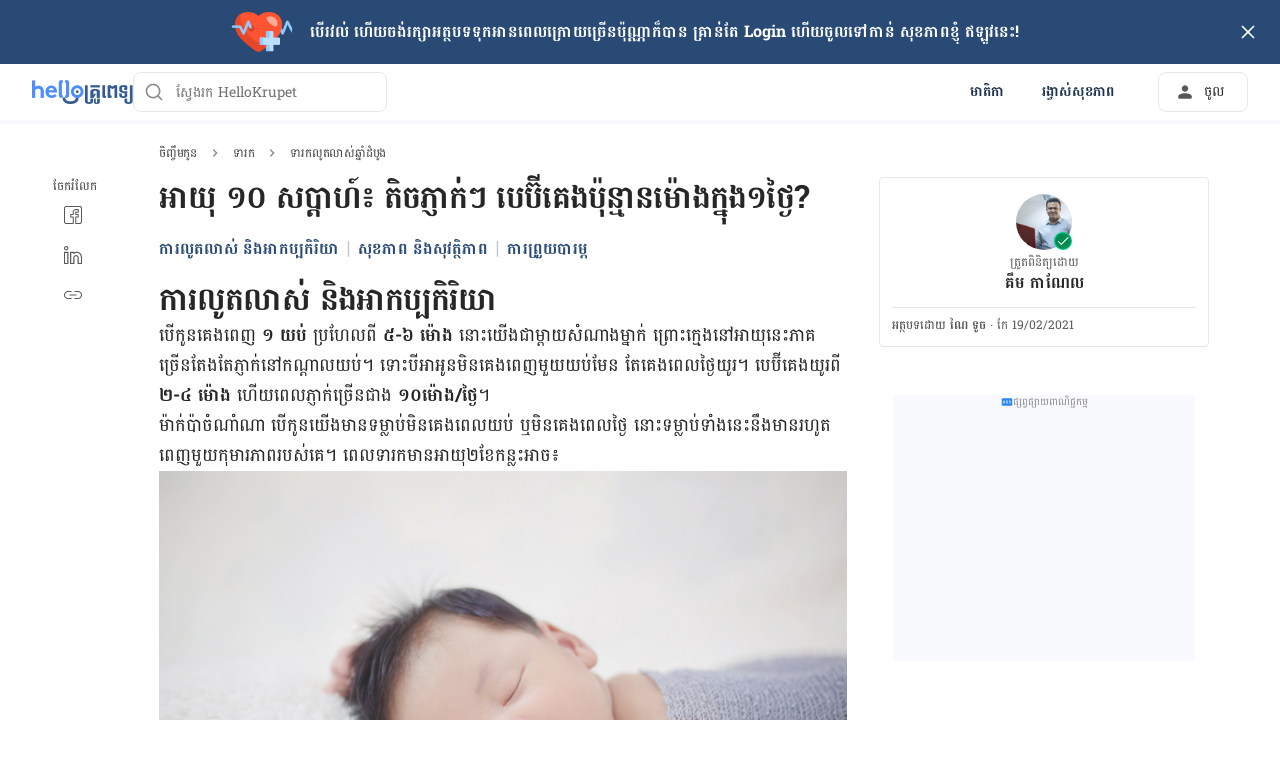

--- FILE ---
content_type: text/html; charset=utf-8
request_url: https://hellokrupet.com/%e1%9e%85%e1%9e%b7%e1%9e%89%e1%9f%92%e1%9e%85%e1%9e%b9%e1%9e%98%e1%9e%80%e1%9e%bc%e1%9e%93/%e1%9e%91%e1%9e%b6%e1%9e%9a%e1%9e%80/%e1%9e%91%e1%9e%b6%e1%9e%9a%e1%9e%80%e1%9e%9b%e1%9e%bc%e1%9e%8f%e1%9e%9b%e1%9e%b6%e1%9e%9f%e1%9f%8b%e1%9e%86%e1%9f%92%e1%9e%93%e1%9e%b6%e1%9f%86%e1%9e%8a%e1%9f%86%e1%9e%94%e1%9e%bc%e1%9e%84/34123/
body_size: 60060
content:
<!DOCTYPE html><html lang="km-KH" data-critters-container><head><script id="gpt-init" async>window.googletag = window.googletag || { cmd: [] };
              googletag.cmd.push(function () {
                googletag.pubads().collapseEmptyDivs(true);
                googletag.pubads().enableSingleRequest();
                

                googletag.pubads().enableLazyLoad({
                  fetchMarginPercent: 300,
                  renderMarginPercent: 30,
                  mobileScaling: 2.0,
                });
                googletag.enableServices();
                if (window.location.hostname.startsWith('demo.')) {
                  googletag.pubads().setTargeting("demo",["yes"]);
                }
                if (window.location.pathname.startsWith('/preview/')) {
                  googletag.pubads().setTargeting("preview",["yes"]);
                }
              });
              </script><meta charset="UTF-8"><meta name="viewport" content="width=device-width,initial-scale=1,maximum-scale=1,user-scalable=no,viewport-fit=cover"><meta name="google" content="notranslate"><meta property="fb:app_id" content="653713035016537"><meta name="theme-color" content="#2c87f3"><link rel="alternate" href="https://hellokrupet.com/ចិញ្ចឹមកូន/ទារក/ទារកលូតលាស់ឆ្នាំដំបូង/34123/"><meta name="ahrefs-site-verification" content="46e7521a2b89a1013149c4685bbe02a1d36a4732fef98655142b829bc87cba4d"><link rel="icon" href="/by-locales/km-KH/icon-32x32.png" sizes="32x32"><link rel="icon" href="/by-locales/km-KH/icon-192x192.png" sizes="192x192"><link rel="apple-touch-icon-precomposed" href="/by-locales/km-KH/icon-180x180.png"><link rel="apple-touch-icon" href="/by-locales/km-KH/icon-180x180.png"><meta name="description" content="កូនអាយុ១០ សប្ដាហ៍ -បើ​កូន​គេង​ពេញ ​១​ យប់ ​ប្រហែល​ពី​ ៥-៦ ម៉ោង នោះ​យើង​ជា​ម្ដាយ​​សំណាង​ម្នាក់ ព្រោះ​​ក្មេង​នៅ​អាយុ​នេះ​ភាគ​ច្រើន​តែង​តែ​ភ្ញាក់​នៅ​..."><meta name="robots" content="index, follow, max-snippet:-1, max-image-preview:large, max-video-preview:-1"><meta name="googlebot-news" content="index, follow"><link rel="canonical" href="https://hellokrupet.com/ចិញ្ចឹមកូន/ទារក/ទារកលូតលាស់ឆ្នាំដំបូង/34123/"><meta property="og:locale" content="en_US"><meta property="og:type" content="article"><meta property="og:title" content="អាយុ ១០ សប្តាហ៍៖ តិចភ្ញាក់ៗ បេប៊ីគេងប៉ុន្មានម៉ោងក្នុង១ថ្ងៃ? -Hellokrupet"><meta property="og:description" content="កូនអាយុ១០ សប្ដាហ៍ -បើ​កូន​គេង​ពេញ ​១​ យប់ ​ប្រហែល​ពី​ ៥-៦ ម៉ោង នោះ​យើង​ជា​ម្ដាយ​​សំណាង​ម្នាក់ ព្រោះ​​ក្មេង​នៅ​អាយុ​នេះ​ភាគ​ច្រើន​តែង​តែ​ភ្ញាក់​នៅ​..."><meta property="og:url" content="https://hellokrupet.com/ចិញ្ចឹមកូន/ទារក/ទារកលូតលាស់ឆ្នាំដំបូង/34123/"><meta property="og:site_name" content="Hello Krupet"><meta property="article:published_time" content="2018-10-28T14:50:12+00:00"><meta property="article:modified_time" content="2021-02-19T01:53:20+00:00"><meta property="og:image" content="https://cdn.hellokrupet.com/wp-content/uploads/2018/10/34123-1730655430.jpg?wm=1"><meta property="og:image:width" content="1024"><meta property="og:image:height" content="400"><meta name="twitter:card" content="summary"><meta name="twitter:image" content="https://cdn.hellokrupet.com/wp-content/uploads/2018/10/34123-1730655430.jpg?wm=1"><script type="application/ld+json" class="yoast-schema-graph">{"@context":"https://schema.org","@graph":[{"@type":"Organization","@id":"https://hellokrupet.com/#organization","name":"Hello Krupet","url":"https://hellokrupet.com/","sameAs":["https://www.facebook.com/hellokrupet/","https://www.instagram.com/hellokrupetofficial/","https://www.linkedin.com/company/hello-health-group/","https://www.youtube.com/channel/UCVK4p9YPIMkmoerk3X-y-TQ"],"knowsAbout":"Health","areaServed":{"@type":"Country","name":"Cambodia"},"parentOrganization":{"@type":"Organization","name":"Hello Health Group","url":"https://hellohealthgroup.com/","sameAs":["https://www.wikidata.org/wiki/Q113858405","https://id.wikipedia.org/wiki/Hello_health_group","https://ms.wikipedia.org/wiki/Hello_Health_Group","https://zh.wikipedia.org/wiki/Hello_health_group","https://tl.wikipedia.org/wiki/Hello_Health_Group","https://www.linkedin.com/company/hello-health-group/","https://www.glassdoor.com/Overview/Working-at-Hello-Health-Group-EI_IE1617422.11,29.htm","https://www.google.com/search?kgmid=/g/11g9n45lr5","https://www.crunchbase.com/organization/hello-health-group","https://www.bloomberg.com/profile/company/1415958D%3ASP"]},"correctionsPolicy":"https://hellokrupet.com/static/%E1%9E%82%E1%9F%84%E1%9E%9B%E1%9E%80%E1%9E%B6%E1%9E%9A%E1%9E%8E%E1%9F%8D%E1%9E%AF%E1%9E%80%E1%9E%87%E1%9E%93%E1%9E%97%E1%9E%B6%E1%9E%96/","publishingPrinciples":"https://hellokrupet.com/static/%E1%9E%82%E1%9F%84%E1%9E%9B%E1%9E%80%E1%9E%B6%E1%9E%9A%E1%9E%8E%E1%9F%8D%E1%9E%AF%E1%9E%80%E1%9E%87%E1%9E%93%E1%9E%97%E1%9E%B6%E1%9E%96/","potentialAction":[{"@type":"SearchAction","target":"https://hellokrupet.com/search/?s={search_term_string}","query-input":"required name=search_term_string"}],"logo":{"@type":"ImageObject","@id":"https://hellokrupet.com/#logo","url":"https://hhg-common.hellokrupet.com/common/logo/hellokrupet.png","caption":"Hello Krupet Logo"},"image":{"@id":"https://hellokrupet.com#logo"}},{"@type":"WebSite","@id":"https://hellokrupet.com/#website","url":"https://hellokrupet.com/","name":"Hello Krupet","inLanguage":"km","description":"","about":"Health","publisher":{"@id":"https://hellokrupet.com/#organization"}},{"@type":"MedicalWebPage","isPartOf":{"@id":"https://hellokrupet.com/#website"},"@id":"https://hellokrupet.com/%e1%9e%85%e1%9e%b7%e1%9e%89%e1%9f%92%e1%9e%85%e1%9e%b9%e1%9e%98%e1%9e%80%e1%9e%bc%e1%9e%93/%e1%9e%91%e1%9e%b6%e1%9e%9a%e1%9e%80/%e1%9e%91%e1%9e%b6%e1%9e%9a%e1%9e%80%e1%9e%9b%e1%9e%bc%e1%9e%8f%e1%9e%9b%e1%9e%b6%e1%9e%9f%e1%9f%8b%e1%9e%86%e1%9f%92%e1%9e%93%e1%9e%b6%e1%9f%86%e1%9e%8a%e1%9f%86%e1%9e%94%e1%9e%bc%e1%9e%84/34123/#MedicalWebPage","url":"https://hellokrupet.com/%e1%9e%85%e1%9e%b7%e1%9e%89%e1%9f%92%e1%9e%85%e1%9e%b9%e1%9e%98%e1%9e%80%e1%9e%bc%e1%9e%93/%e1%9e%91%e1%9e%b6%e1%9e%9a%e1%9e%80/%e1%9e%91%e1%9e%b6%e1%9e%9a%e1%9e%80%e1%9e%9b%e1%9e%bc%e1%9e%8f%e1%9e%9b%e1%9e%b6%e1%9e%9f%e1%9f%8b%e1%9e%86%e1%9f%92%e1%9e%93%e1%9e%b6%e1%9f%86%e1%9e%8a%e1%9f%86%e1%9e%94%e1%9e%bc%e1%9e%84/34123/","about":"\u1791\u17b6\u179a\u1780\u179b\u17bc\u178f\u179b\u17b6\u179f\u17cb\u1786\u17d2\u1793\u17b6\u17c6\u178a\u17c6\u1794\u17bc\u1784","inLanguage":"km","name":"\u17a2\u17b6\u1799\u17bb \u17e1\u17e0 \u179f\u1794\u17d2\u178f\u17b6\u17a0\u17cd\u17d6 \u178f\u17b7\u1785\u1797\u17d2\u1789\u17b6\u1780\u17cb\u17d7 \u1794\u17c1\u1794\u17ca\u17b8\u1782\u17c1\u1784\u1794\u17c9\u17bb\u1793\u17d2\u1798\u17b6\u1793\u1798\u17c9\u17c4\u1784\u1780\u17d2\u1793\u17bb\u1784\u17e1\u1790\u17d2\u1784\u17c3?","description":["\u1780\u17bc\u1793\u17a2\u17b6\u1799\u17bb\u17e1\u17e0 \u179f\u1794\u17d2\u178a\u17b6\u17a0\u17cd -\u1794\u17be\u200b\u1780\u17bc\u1793\u200b\u1782\u17c1\u1784\u200b\u1796\u17c1\u1789 \u200b\u17e1\u200b \u1799\u1794\u17cb \u200b\u1794\u17d2\u179a\u17a0\u17c2\u179b\u200b\u1796\u17b8\u200b \u17e5-\u17e6 \u1798\u17c9\u17c4\u1784 \u1793\u17c4\u17c7\u200b\u1799\u17be\u1784\u200b\u1787\u17b6\u200b\u1798\u17d2\u178a\u17b6\u1799\u200b\u200b\u179f\u17c6\u178e\u17b6\u1784\u200b\u1798\u17d2\u1793\u17b6\u1780\u17cb \u1796\u17d2\u179a\u17c4\u17c7\u200b\u200b\u1780\u17d2\u1798\u17c1\u1784\u200b\u1793\u17c5\u200b\u17a2\u17b6\u1799\u17bb\u200b\u1793\u17c1\u17c7\u200b\u1797\u17b6\u1782\u200b\u1785\u17d2\u179a\u17be\u1793\u200b\u178f\u17c2\u1784\u200b\u178f\u17c2\u200b\u1797\u17d2\u1789\u17b6\u1780\u17cb\u200b\u1793\u17c5\u200b..."],"datePublished":"2018-10-28 21:50:12","dateModified":"2021-02-19 08:53:20","author":[{"@type":"Person","name":"\u178e\u17c3 \u1791\u17bc\u1785","image":"https://cdn.hellokrupet.com/assets/avatar-default.png","url":"https://hellokrupet.com/author/touch/"}],"lastReviewed":"2021-02-19 08:53:20","citation":[],"relatedLink":["https://hellokrupet.com/%e1%9e%85%e1%9e%b7%e1%9e%89%e1%9f%92%e1%9e%85%e1%9e%b9%e1%9e%98%e1%9e%80%e1%9e%bc%e1%9e%93/%e1%9e%9c%e1%9f%90%e1%9e%99%e1%9e%87%e1%9f%86%e1%9e%91%e1%9e%84%e1%9f%8b/%e1%9e%80%e1%9e%b6%e1%9e%9a%e1%9e%9b%e1%9e%bc%e1%9e%8f%e1%9e%9b%e1%9e%b6%e1%9e%9f%e1%9f%8b/131463/","https://hellokrupet.com/%e1%9e%85%e1%9e%b7%e1%9e%89%e1%9f%92%e1%9e%85%e1%9e%b9%e1%9e%98%e1%9e%80%e1%9e%bc%e1%9e%93/%e1%9e%80%e1%9e%bb%e1%9e%98%e1%9e%b6%e1%9e%9a%e1%9e%82%e1%9f%92%e1%9e%9a%e1%9e%94%e1%9f%8b%e1%9e%a2%e1%9e%b6%e1%9e%99%e1%9e%bb%e1%9e%85%e1%9e%bc%e1%9e%9b%e1%9e%9a%e1%9f%80%e1%9e%93/%e1%9e%80%e1%9e%b6%e1%9e%9a%e1%9e%9b%e1%9e%bc%e1%9e%8f%e1%9e%9b%e1%9e%b6%e1%9e%9f%e1%9f%8b-%e1%9e%80%e1%9e%bb%e1%9e%98%e1%9e%b6%e1%9e%9a%e1%9e%82%e1%9f%92%e1%9e%9a%e1%9e%94%e1%9f%8b%e1%9e%a2%e1%9e%b6%e1%9e%99%e1%9e%bb%e1%9e%85%e1%9e%bc%e1%9e%9b%e1%9e%9a%e1%9f%80%e1%9e%93/133783/"],"potentialAction":[{"@type":"ReadAction","target":["https://hellokrupet.com/"]}],"publisher":{"@id":"https://hellokrupet.com/#organization"},"publishingPrinciples":"https://hellokrupet.com/static/%E1%9E%82%E1%9F%84%E1%9E%9B%E1%9E%80%E1%9E%B6%E1%9E%9A%E1%9E%8E%E1%9F%8D%E1%9E%AF%E1%9E%80%E1%9E%87%E1%9E%93%E1%9E%97%E1%9E%B6%E1%9E%96/","isAccessibleForFree":"True"},{"@type":"BreadcrumbList","@id":"https://hellokrupet.com/%e1%9e%85%e1%9e%b7%e1%9e%89%e1%9f%92%e1%9e%85%e1%9e%b9%e1%9e%98%e1%9e%80%e1%9e%bc%e1%9e%93/%e1%9e%91%e1%9e%b6%e1%9e%9a%e1%9e%80/%e1%9e%91%e1%9e%b6%e1%9e%9a%e1%9e%80%e1%9e%9b%e1%9e%bc%e1%9e%8f%e1%9e%9b%e1%9e%b6%e1%9e%9f%e1%9f%8b%e1%9e%86%e1%9f%92%e1%9e%93%e1%9e%b6%e1%9f%86%e1%9e%8a%e1%9f%86%e1%9e%94%e1%9e%bc%e1%9e%84/34123/#breadcrumb","itemListElement":[{"@type":"ListItem","position":1,"item":{"@type":"WebPage","@id":"https://hellokrupet.com/%e1%9e%85%e1%9e%b7%e1%9e%89%e1%9f%92%e1%9e%85%e1%9e%b9%e1%9e%98%e1%9e%80%e1%9e%bc%e1%9e%93/","url":"https://hellokrupet.com/%e1%9e%85%e1%9e%b7%e1%9e%89%e1%9f%92%e1%9e%85%e1%9e%b9%e1%9e%98%e1%9e%80%e1%9e%bc%e1%9e%93/","name":"\u1785\u17b7\u1789\u17d2\u1785\u17b9\u1798\u1780\u17bc\u1793"}},{"@type":"ListItem","position":2,"item":{"@type":"WebPage","@id":"https://hellokrupet.com/%e1%9e%85%e1%9e%b7%e1%9e%89%e1%9f%92%e1%9e%85%e1%9e%b9%e1%9e%98%e1%9e%80%e1%9e%bc%e1%9e%93/%e1%9e%91%e1%9e%b6%e1%9e%9a%e1%9e%80/","url":"https://hellokrupet.com/%e1%9e%85%e1%9e%b7%e1%9e%89%e1%9f%92%e1%9e%85%e1%9e%b9%e1%9e%98%e1%9e%80%e1%9e%bc%e1%9e%93/%e1%9e%91%e1%9e%b6%e1%9e%9a%e1%9e%80/","name":"\u1791\u17b6\u179a\u1780"}},{"@type":"ListItem","position":3,"item":{"@type":"WebPage","@id":"https://hellokrupet.com/%e1%9e%85%e1%9e%b7%e1%9e%89%e1%9f%92%e1%9e%85%e1%9e%b9%e1%9e%98%e1%9e%80%e1%9e%bc%e1%9e%93/%e1%9e%91%e1%9e%b6%e1%9e%9a%e1%9e%80/%e1%9e%91%e1%9e%b6%e1%9e%9a%e1%9e%80%e1%9e%9b%e1%9e%bc%e1%9e%8f%e1%9e%9b%e1%9e%b6%e1%9e%9f%e1%9f%8b%e1%9e%86%e1%9f%92%e1%9e%93%e1%9e%b6%e1%9f%86%e1%9e%8a%e1%9f%86%e1%9e%94%e1%9e%bc%e1%9e%84/","url":"https://hellokrupet.com/%e1%9e%85%e1%9e%b7%e1%9e%89%e1%9f%92%e1%9e%85%e1%9e%b9%e1%9e%98%e1%9e%80%e1%9e%bc%e1%9e%93/%e1%9e%91%e1%9e%b6%e1%9e%9a%e1%9e%80/%e1%9e%91%e1%9e%b6%e1%9e%9a%e1%9e%80%e1%9e%9b%e1%9e%bc%e1%9e%8f%e1%9e%9b%e1%9e%b6%e1%9e%9f%e1%9f%8b%e1%9e%86%e1%9f%92%e1%9e%93%e1%9e%b6%e1%9f%86%e1%9e%8a%e1%9f%86%e1%9e%94%e1%9e%bc%e1%9e%84/","name":"\u1791\u17b6\u179a\u1780\u179b\u17bc\u178f\u179b\u17b6\u179f\u17cb\u1786\u17d2\u1793\u17b6\u17c6\u178a\u17c6\u1794\u17bc\u1784"}},{"@type":"ListItem","position":4,"item":{"@type":"WebPage","@id":"https://hellokrupet.com/%e1%9e%85%e1%9e%b7%e1%9e%89%e1%9f%92%e1%9e%85%e1%9e%b9%e1%9e%98%e1%9e%80%e1%9e%bc%e1%9e%93/%e1%9e%91%e1%9e%b6%e1%9e%9a%e1%9e%80/%e1%9e%91%e1%9e%b6%e1%9e%9a%e1%9e%80%e1%9e%9b%e1%9e%bc%e1%9e%8f%e1%9e%9b%e1%9e%b6%e1%9e%9f%e1%9f%8b%e1%9e%86%e1%9f%92%e1%9e%93%e1%9e%b6%e1%9f%86%e1%9e%8a%e1%9f%86%e1%9e%94%e1%9e%bc%e1%9e%84/34123/","url":"https://hellokrupet.com/%e1%9e%85%e1%9e%b7%e1%9e%89%e1%9f%92%e1%9e%85%e1%9e%b9%e1%9e%98%e1%9e%80%e1%9e%bc%e1%9e%93/%e1%9e%91%e1%9e%b6%e1%9e%9a%e1%9e%80/%e1%9e%91%e1%9e%b6%e1%9e%9a%e1%9e%80%e1%9e%9b%e1%9e%bc%e1%9e%8f%e1%9e%9b%e1%9e%b6%e1%9e%9f%e1%9f%8b%e1%9e%86%e1%9f%92%e1%9e%93%e1%9e%b6%e1%9f%86%e1%9e%8a%e1%9f%86%e1%9e%94%e1%9e%bc%e1%9e%84/34123/","name":"\u17a2\u17b6\u1799\u17bb \u17e1\u17e0 \u179f\u1794\u17d2\u178f\u17b6\u17a0\u17cd\u17d6 \u178f\u17b7\u1785\u1797\u17d2\u1789\u17b6\u1780\u17cb\u17d7 \u1794\u17c1\u1794\u17ca\u17b8\u1782\u17c1\u1784\u1794\u17c9\u17bb\u1793\u17d2\u1798\u17b6\u1793\u1798\u17c9\u17c4\u1784\u1780\u17d2\u1793\u17bb\u1784\u17e1\u1790\u17d2\u1784\u17c3?"}}],"image":"https://cdn.hellokrupet.com/wp-content/uploads/2018/10/Baby_Sleep_Hellokrupet_3.jpg"}]}</script><meta name="page_type" content="Content Details"><meta name="page_platform" content="WEB"><meta name="page_language" content="km"><meta name="content_type" content="Post"><meta name="content_id" content="34123"><meta name="content_title" content="អាយុ ១០ សប្តាហ៍៖ តិចភ្ញាក់ៗ បេប៊ីគេងប៉ុន្មានម៉ោងក្នុង១ថ្ងៃ?"><meta name="content_author" content><meta name="content_reviewer" content><meta name="content_date_published" content="20181028"><meta name="content_tags" content="ការលូតលាស់ទារក"><meta name="content_category_1" content="ចិញ្ចឹមកូន"><meta name="content_category_en_1" content="Parenting"><meta name="content_category_2" content="ទារក"><meta name="content_category_en_2" content="Baby"><meta name="content_category_3" content="ទារកលូតលាស់ឆ្នាំដំបូង"><meta name="content_category_en_3" content="Baby First Year"><title>អាយុ ១០ សប្តាហ៍៖ តិចភ្ញាក់ៗ បេប៊ីគេងប៉ុន្មានម៉ោងក្នុង១ថ្ងៃ? -Hellokrupet</title><meta name="next-head-count" content="47"><link rel="preload" href="/fonts/battambang/uk-mEGe7raEw-HjkzZabPnmp4g5y_o5z7Q.woff2" as="font" type="font/woff2" crossorigin="anonymous"><link rel="preload" href="/fonts/battambang/uk-mEGe7raEw-HjkzZabPnKp4g5y_o4.woff2" as="font" type="font/woff2" crossorigin="anonymous"><link rel="preload" href="/fonts/battambang/uk-lEGe7raEw-HjkzZabNsmM9yhQ86RJ5IxcMg.woff2" as="font" type="font/woff2" crossorigin="anonymous"><link rel="preload" href="/fonts/battambang/uk-lEGe7raEw-HjkzZabNsmM9yNQ86RJ5Iw.woff2" as="font" type="font/woff2" crossorigin="anonymous"><style>/* khmer */
@font-face {
  font-display: swap;
  font-family: 'Battambang';
  font-style: normal;
  font-weight: 400;
  src: url(/fonts/battambang/uk-mEGe7raEw-HjkzZabPnmp4g5y_o5z7Q.woff2)
    format('woff2');
  unicode-range: U+1780-17FF, U+200C, U+25CC;
}
/* latin */
@font-face {
  font-display: swap;
  font-family: 'Battambang';
  font-style: normal;
  font-weight: 400;
  src: url(/fonts/battambang/uk-mEGe7raEw-HjkzZabPnKp4g5y_o4.woff2)
    format('woff2');
  unicode-range: U+0000-00FF, U+0131, U+0152-0153, U+02BB-02BC, U+02C6, U+02DA,
    U+02DC, U+2000-206F, U+2074, U+20AC, U+2122, U+2191, U+2193, U+2212, U+2215,
    U+FEFF, U+FFFD;
}
/* khmer */
@font-face {
  font-display: swap;
  font-family: 'Battambang';
  font-style: normal;
  font-weight: 700;
  src: url(/fonts/battambang/uk-lEGe7raEw-HjkzZabNsmM9yhQ86RJ5IxcMg.woff2)
    format('woff2');
  unicode-range: U+1780-17FF, U+200C, U+25CC;
}
/* latin */
@font-face {
  font-display: swap;
  font-family: 'Battambang';
  font-style: normal;
  font-weight: 700;
  src: url(/fonts/battambang/uk-lEGe7raEw-HjkzZabNsmM9yNQ86RJ5Iw.woff2)
    format('woff2');
  unicode-range: U+0000-00FF, U+0131, U+0152-0153, U+02BB-02BC, U+02C6, U+02DA,
    U+02DC, U+2000-206F, U+2074, U+20AC, U+2122, U+2191, U+2193, U+2212, U+2215,
    U+FEFF, U+FFFD;
}
</style><script async id="datalayer-init">
            window.dataLayer = window.dataLayer || [];
          </script><link data-next-font rel="preconnect" href="/" crossorigin="anonymous"><script defer nomodule src="/_next/static/chunks/polyfills-c67a75d1b6f99dc8.js"></script><script defer src="/_next/static/chunks/6794.d29a50f96806e7bf.js"></script><script defer src="/_next/static/chunks/3602.156a60467156f712.js"></script><script defer src="/_next/static/chunks/6917.93f1b290a0b2af67.js"></script><script defer src="/_next/static/chunks/2405.2a29a886c30ea4d4.js"></script><script src="/_next/static/chunks/webpack-249de19b05a07f0e.js" defer></script><script src="/_next/static/chunks/framework-a6f1de401a5244ac.js" defer></script><script src="/_next/static/chunks/vendors-c0d76f48-54f27ca81de0fc66.js" defer></script><script src="/_next/static/chunks/vendors-48602b8a-32ef1cc67720fbbe.js" defer></script><script src="/_next/static/chunks/vendors-aacc2dbb-9ca71a7ceb5c9539.js" defer></script><script src="/_next/static/chunks/vendors-ad6a2f20-1fa4303ac508e1f4.js" defer></script><script src="/_next/static/chunks/vendors-5b3ef789-d6d746f138695c5a.js" defer></script><script src="/_next/static/chunks/vendors-1d54e4e8-2311f333df9b2316.js" defer></script><script src="/_next/static/chunks/vendors-5e9c9cbb-787aa6f7716ca997.js" defer></script><script src="/_next/static/chunks/vendors-dd5570a9-01aef14901a8caab.js" defer></script><script src="/_next/static/chunks/vendors-baa937d0-6202164fba4fa396.js" defer></script><script src="/_next/static/chunks/vendors-2c5a8e32-cfbd70243ca2575a.js" defer></script><script src="/_next/static/chunks/vendors-44c2a49e-63943c17b67d9413.js" defer></script><script src="/_next/static/chunks/vendors-dfc0d3ba-c895fcc5775582fb.js" defer></script><script src="/_next/static/chunks/vendors-37a93c5f-23f5bcec0ab15790.js" defer></script><script src="/_next/static/chunks/vendors-e1bed6ae-d75c6ba0212e720e.js" defer></script><script src="/_next/static/chunks/vendors-4bea51ea-de92d7b23e3309fc.js" defer></script><script src="/_next/static/chunks/vendors-b49fab05-e86ed96ee0334ab6.js" defer></script><script src="/_next/static/chunks/vendors-082b8904-731918f3e3a1c951.js" defer></script><script src="/_next/static/chunks/vendors-03b24f58-a671fbe67e8900ef.js" defer></script><script src="/_next/static/chunks/vendors-439fc039-bc3818eb492de13e.js" defer></script><script src="/_next/static/chunks/vendors-0bc5b059-713bdb70821539d4.js" defer></script><script src="/_next/static/chunks/vendors-2ce5ad9b-d2f612175fe5dff5.js" defer></script><script src="/_next/static/chunks/vendors-d91c2bd6-fdb81fffe99710f3.js" defer></script><script src="/_next/static/chunks/vendors-2898f16f-af256e4722c7ebff.js" defer></script><script src="/_next/static/chunks/vendors-89d5c698-b7dc5a741e982c06.js" defer></script><script src="/_next/static/chunks/vendors-a0de3438-e4bc5697d813ac9a.js" defer></script><script src="/_next/static/chunks/vendors-cca472bf-616793a257239a69.js" defer></script><script src="/_next/static/chunks/vendors-ee9cb9ef-2a5f2be6272546bf.js" defer></script><script src="/_next/static/chunks/vendors-2ae1881e-0dc9d24052d59940.js" defer></script><script src="/_next/static/chunks/vendors-a5a4cb45-0aad3ebe701891da.js" defer></script><script src="/_next/static/chunks/vendors-5c841445-813ea0bfa254c2ad.js" defer></script><script src="/_next/static/chunks/vendors-940fd0e2-88462d3f216f9f3f.js" defer></script><script src="/_next/static/chunks/vendors-3ca10e37-6d8a2743097b8072.js" defer></script><script src="/_next/static/chunks/vendors-d031d8a3-1ea4998e87a2e068.js" defer></script><script src="/_next/static/chunks/vendors-e9e18ac4-a10cbd8842a2be08.js" defer></script><script src="/_next/static/chunks/vendors-034d6e40-83959246ae9408c2.js" defer></script><script src="/_next/static/chunks/vendors-164ccfd2-032a9b1ed88e5029.js" defer></script><script src="/_next/static/chunks/vendors-07b7af68-2b97ca7244fe8d9a.js" defer></script><script src="/_next/static/chunks/vendors-14695f54-63486789d156963d.js" defer></script><script src="/_next/static/chunks/vendors-e1c012df-7affd7796196631c.js" defer></script><script src="/_next/static/chunks/vendors-2f6dde1d-b77efa5e4bc03d2e.js" defer></script><script src="/_next/static/chunks/vendors-a238e546-e579fcef8a4e64d7.js" defer></script><script src="/_next/static/chunks/vendors-bf6e8d65-3e5fc52977b52743.js" defer></script><script src="/_next/static/chunks/vendors-eb2fbf4c-a16ea7ecbcda103a.js" defer></script><script src="/_next/static/chunks/main-61b5835bd90ef69f.js" defer></script><script src="/_next/static/chunks/hhg-components-266398ab-d5b1c0dcb997e847.js" defer></script><script src="/_next/static/chunks/hhg-components-e080981b-d75c7a5a68e75335.js" defer></script><script src="/_next/static/chunks/hhg-components-c47ec226-08035b37e0baa3af.js" defer></script><script src="/_next/static/chunks/hhg-components-fc594e63-9d6551c69cd660d8.js" defer></script><script src="/_next/static/chunks/hhg-components-07c5be5d-7e65056c694b98f4.js" defer></script><script src="/_next/static/chunks/hhg-components-ac1df2c7-ea61dd521a3a8253.js" defer></script><script src="/_next/static/chunks/hhg-components-323c89e6-05810feb9a47db31.js" defer></script><script src="/_next/static/chunks/hhg-components-a1763503-b8baeb5c086f58dd.js" defer></script><script src="/_next/static/chunks/hhg-components-b225eb50-213046f8ea2f0348.js" defer></script><script src="/_next/static/chunks/hhg-components-9ac107ec-028f38dd23a781b7.js" defer></script><script src="/_next/static/chunks/hhg-components-b6aa9cfc-88e786b9cc794762.js" defer></script><script src="/_next/static/chunks/hhg-components-e3fe55a5-03e723cfda5acc93.js" defer></script><script src="/_next/static/chunks/hhg-components-4952370b-70aca2126dde3344.js" defer></script><script src="/_next/static/chunks/hhg-components-a353cf26-dd1c616d6bcc7ff6.js" defer></script><script src="/_next/static/chunks/hhg-components-04ca34a4-270855cabd18d657.js" defer></script><script src="/_next/static/chunks/hhg-components-f4d06ea7-652eab2c9ca237d8.js" defer></script><script src="/_next/static/chunks/hhg-components-8446e79e-4ac6c0ca6253a8b8.js" defer></script><script src="/_next/static/chunks/hhg-components-d9d22bcc-3b880cb7113cfef5.js" defer></script><script src="/_next/static/chunks/hhg-components-eeeae1bc-b434b357fa5ca5da.js" defer></script><script src="/_next/static/chunks/hhg-components-c7efa8f8-3e8c7f30a1f209ac.js" defer></script><script src="/_next/static/chunks/hhg-components-eab36aae-6c430ecf24366264.js" defer></script><script src="/_next/static/chunks/hhg-components-fde25581-04dbe88d449049cf.js" defer></script><script src="/_next/static/chunks/hhg-components-3374e9cf-9f415356963db88e.js" defer></script><script src="/_next/static/chunks/hhg-components-e31fef9b-0f468625eb5bebd9.js" defer></script><script src="/_next/static/chunks/hhg-components-28288862-eed0c1d2c768594c.js" defer></script><script src="/_next/static/chunks/hhg-components-e6f2ddb2-39ff5fab21488eb3.js" defer></script><script src="/_next/static/chunks/hhg-components-ea8fa31b-01554809c2d40e8f.js" defer></script><script src="/_next/static/chunks/hhg-components-24e1c406-1ad51c81c4a44b7d.js" defer></script><script src="/_next/static/chunks/hhg-components-7ed626c5-34d66cd83c4ccc8c.js" defer></script><script src="/_next/static/chunks/components-3a7c77df-275b2a0196f52246.js" defer></script><script src="/_next/static/chunks/components-0060fdb9-8ee9c4786e672437.js" defer></script><script src="/_next/static/chunks/components-c6e75de3-479dc43840f72580.js" defer></script><script src="/_next/static/chunks/components-a91267cf-7fcb48e262b4340c.js" defer></script><script src="/_next/static/chunks/components-54f5fdc2-c23b4db077c367eb.js" defer></script><script src="/_next/static/chunks/components-c3cb104c-dffda54a9e1832d7.js" defer></script><script src="/_next/static/chunks/components-67535920-035c249a4d60373b.js" defer></script><script src="/_next/static/chunks/components-a718b64f-2c8d22e3385f273b.js" defer></script><script src="/_next/static/chunks/components-8d301417-6f79bf1f0082d5ca.js" defer></script><script src="/_next/static/chunks/components-a3232620-3601db5ddad98187.js" defer></script><script src="/_next/static/chunks/components-58d5cd2d-3a3f45f27c5b70df.js" defer></script><script src="/_next/static/chunks/components-84b5b8e1-c38db03be883698b.js" defer></script><script src="/_next/static/chunks/components-bc60ad7e-cfd7b10c4b65ffce.js" defer></script><script src="/_next/static/chunks/components-1366e053-da11b97e7916bc0f.js" defer></script><script src="/_next/static/chunks/components-293bbe25-6525442d8932899d.js" defer></script><script src="/_next/static/chunks/components-daa4dc9e-ce980f70524dde90.js" defer></script><script src="/_next/static/chunks/components-4efcbd34-42d751fe3f99fdbd.js" defer></script><script src="/_next/static/chunks/components-038ad3f6-1ae416b04ed12973.js" defer></script><script src="/_next/static/chunks/components-6dce9d20-955f7f185caaef1d.js" defer></script><script src="/_next/static/chunks/components-dc80833f-fa1e81dc8575503b.js" defer></script><script src="/_next/static/chunks/components-054708ed-ce6ca93b9f8de204.js" defer></script><script src="/_next/static/chunks/components-06925fe4-e5b5f7e44e2e7839.js" defer></script><script src="/_next/static/chunks/components-73001702-b0e595ff7333fae9.js" defer></script><script src="/_next/static/chunks/components-98c474eb-08527f1c47a29c36.js" defer></script><script src="/_next/static/chunks/components-62c788a9-4fe6f246e7e3027b.js" defer></script><script src="/_next/static/chunks/components-46b79747-dd319c0b11e2817e.js" defer></script><script src="/_next/static/chunks/components-68d5df99-5b1ac715073e4c5d.js" defer></script><script src="/_next/static/chunks/components-920eb114-be69fb272980fbb2.js" defer></script><script src="/_next/static/chunks/components-5ab8315f-cefe14afc4132e40.js" defer></script><script src="/_next/static/chunks/components-aeeb4b44-5831eca84ee8b01a.js" defer></script><script src="/_next/static/chunks/components-b895f1ee-89cdfcc4257a67e5.js" defer></script><script src="/_next/static/chunks/components-b6582868-aca09ebf277db27a.js" defer></script><script src="/_next/static/chunks/components-d3e4c352-b2d1ec703e12a37f.js" defer></script><script src="/_next/static/chunks/components-523d6267-d60bcca744fe9597.js" defer></script><script src="/_next/static/chunks/components-f7f8b859-eaa551630624580e.js" defer></script><script src="/_next/static/chunks/components-1d57a10e-2d8efc5fe6f0a468.js" defer></script><script src="/_next/static/chunks/components-2434bd1e-cd4b30ae2cdec225.js" defer></script><script src="/_next/static/chunks/components-5dde3e4a-d076671f0a0a2be6.js" defer></script><script src="/_next/static/chunks/components-e0d465da-cc2f1d2aa3e83735.js" defer></script><script src="/_next/static/chunks/components-34fcdac7-f6ed21d5e288396e.js" defer></script><script src="/_next/static/chunks/components-68006247-8ca2245144b77af9.js" defer></script><script src="/_next/static/chunks/components-2e9db3a2-d61b41ba80a0ff79.js" defer></script><script src="/_next/static/chunks/components-330b6fd5-182ec3c988d7130f.js" defer></script><script src="/_next/static/chunks/components-2758ab9a-d9765247c5beea60.js" defer></script><script src="/_next/static/chunks/components-14391133-8e8384afd113c2a4.js" defer></script><script src="/_next/static/chunks/components-ddbeb46d-f02ed737f4f96b4e.js" defer></script><script src="/_next/static/chunks/components-db30274e-b981e6be757356e7.js" defer></script><script src="/_next/static/chunks/components-29f28d08-0b8043de638170f7.js" defer></script><script src="/_next/static/chunks/components-c660a6dd-bef96dc6c5974c7a.js" defer></script><script src="/_next/static/chunks/components-0946cafe-522c3cf1a1aa9314.js" defer></script><script src="/_next/static/chunks/components-a228705b-29134aeb5aa92f9f.js" defer></script><script src="/_next/static/chunks/components-8dfe72d8-acdee5e379d220b7.js" defer></script><script src="/_next/static/chunks/components-8b9eb997-7f30dcef6c1bcaf0.js" defer></script><script src="/_next/static/chunks/components-a282615c-59aecfc38b334022.js" defer></script><script src="/_next/static/chunks/components-54ff51ee-1fcae244f599f571.js" defer></script><script src="/_next/static/chunks/utils-d24ec4f1-a2b951ed42bb4edc.js" defer></script><script src="/_next/static/chunks/utils-906c0a89-6ab623032a447721.js" defer></script><script src="/_next/static/chunks/pages/_app-e69f4d44e73aa1db.js" defer></script><script src="/_next/static/chunks/mantine-195be7d0-c340a72a7db61558.js" defer></script><script src="/_next/static/chunks/mantine-1f93acc0-3265893bfcc0661f.js" defer></script><script src="/_next/static/chunks/mantine-00c673c4-a5c921d9132db586.js" defer></script><script src="/_next/static/chunks/mantine-671fcf82-7ddbbf36e5cdfdfe.js" defer></script><script src="/_next/static/chunks/mantine-26d210d4-5ccd7039bdc44ee3.js" defer></script><script src="/_next/static/chunks/mantine-dd88c038-9838dcf6ff2f7d7c.js" defer></script><script src="/_next/static/chunks/admapping-33b21f8ee9843dcd.js" defer></script><script src="/_next/static/chunks/pages/%5B...slug%5D-fa46f4b65613b9ac.js" defer></script><script src="/_next/static/1L-nrjoBmYDxhY9SJRJEZ/_buildManifest.js" defer></script><script src="/_next/static/1L-nrjoBmYDxhY9SJRJEZ/_ssgManifest.js" defer></script><style>.mb-4{margin-bottom:1rem}.ml-auto{margin-left:auto}.flex{display:flex}.size-full{width:100%;height:100%}.min-w-0{min-width:0}.items-center{align-items:center}.gap-2{gap:.5rem}.pb-2{padding-bottom:.5rem}.pr-4{padding-right:1rem}@media not all and (min-width:768px){.max-md\:pt-1{padding-top:.25rem}}@media (min-width:768px){.md\:pt-4{padding-top:1rem}}</style><link rel="stylesheet" href="/_next/static/css/c39783ecc9440f90.css" data-n-g media="print" onload="this.media='all'"><noscript><link rel="stylesheet" href="/_next/static/css/c39783ecc9440f90.css"></noscript><link rel="stylesheet" href="/_next/static/css/1a014813d9acd6b3.css" media="print" onload="this.media='all'"><noscript><link rel="stylesheet" href="/_next/static/css/1a014813d9acd6b3.css"></noscript><noscript data-n-css></noscript><style>._2ugC2Ll .card-author>.row{align-items:flex-start;flex-direction:column;gap:8px}._2ugC2Ll .feature-tabs{margin-bottom:24px;width:100%}._8IDDHjn{color:#595959;font-size:16px;font-weight:400;line-height:24px}.CCwRHCd,._8IDDHjn{margin-top:24px}@media (max-width:767px){.CCwRHCd{margin-top:16px}}.RF63WXG{color:#262626;font-size:16px;font-weight:400;line-height:24px;margin-top:24px}@media (max-width:767px){.RF63WXG{margin-top:16px}}.PIaeC0v{background:#e3f2ff;border-radius:8px;padding:8px}._0NhMo6T{padding-top:12px}._0NhMo6T .post-card{border-bottom:1px solid #e4e8ec}._0NhMo6T .post-card:last-child{border-bottom:0}.nrZtZ-u{border-bottom:1px solid #e4e8ec}.nrZtZ-u .faq-item{align-items:center;cursor:pointer;display:flex;gap:8px;justify-content:space-between;padding:12px 0}.nrZtZ-u .faq-answer{line-height:24px;padding-bottom:12px}@media (max-width:767px){.nrZtZ-u .faq-answer{font-size:14px;line-height:22px}}.nrZtZ-u .faq-question{color:#262626;font-size:16px;font-weight:400;line-height:24px}@media (max-width:767px){.nrZtZ-u .faq-question{font-size:14px;line-height:22px}}.CHw-fZZ{align-items:center;background:#e0f8ee;border-left:4px solid #00b16a;box-sizing:border-box;display:flex;justify-content:space-between;overflow:auto;padding:12px 16px;width:100%}.CHw-fZZ[data-alert-type=danger]{background:#fae9e8;border-left-color:#ff5331}.CHw-fZZ[data-alert-type=warning]{background:#fff8e2;border-left-color:#fe921d}._03U6VRS .icon-title{align-items:center;display:flex}._03U6VRS img,._03U6VRS svg{margin-right:8px}.EO828Vv{cursor:pointer}._2iQs0sk{margin-left:auto;margin-right:auto;max-width:328px}.Ia6IojY{border:1px solid #d9d9d9;border-radius:4px;box-shadow:0 0 5px #e3f2ff;box-sizing:border-box;font-family:inherit;font-size:1rem;line-height:1.5;margin:0;min-width:48px;padding:11px 16px;text-align:center;transition:all .3s ease;width:100%}.Ia6IojY::-moz-placeholder{color:#8c8c8c}.Ia6IojY::placeholder{color:#8c8c8c}.Ia6IojY:focus{border-color:#45a4ff;outline:none}.Ia6IojY.isError{border-color:#f44d2c}.Ia6IojY.yJs9MaD{border-color:#bf331b}.Ia6IojY::-webkit-inner-spin-button{-webkit-appearance:none;appearance:none}.pfaLGRK{height:calc(var(--height)*1px);width:calc(var(--width)*1px)}.pfaLGRK img,.pfaLGRK svg{display:block;height:100%;width:100%}.pfaLGRK img{-o-object-fit:contain;object-fit:contain}.i-9Ibox{display:flex}.i-9Ibox .PhoneInputCountry{align-items:center;background-color:#f2f2f2;border:1px solid #d9d9d9;border-radius:6px 0 0 6px;box-sizing:border-box;display:flex;justify-content:space-between;min-width:20px;padding:0 16px;position:relative}.i-9Ibox .PhoneInputCountrySelect{-moz-appearance:none;-webkit-appearance:none;appearance:none;box-sizing:border-box;cursor:pointer;inset:0;opacity:0;position:absolute;z-index:0}.i-9Ibox .PhoneInputCountryIcon{align-items:center;background:none;border:none;box-shadow:none;display:flex;height:unset;line-height:1.5;width:unset}.i-9Ibox .PhoneInputCountryIconImg{border-radius:2px;height:16px!important;width:24px!important}.i-9Ibox .PhoneInputCountryIconCallingCode{display:inline-block;margin-left:4px}.i-9Ibox .PhoneInputArrowContainer{color:#8c8c8c;font-size:16px;line-height:1;margin-left:4px}.i-9Ibox .PhoneInputInput{border:1px solid #d9d9d9;border-left-width:0;border-radius:6px;border-radius:0 6px 6px 0;box-shadow:0 0 5px #e3f2ff;box-sizing:border-box;flex:1;font-family:inherit;font-size:1rem;line-height:40px;margin:0;padding:0 16px;transition:all .1s ease-in-out;width:100%}.i-9Ibox .PhoneInputInput::-moz-placeholder{color:#8c8c8c}.i-9Ibox .PhoneInputInput::placeholder{color:#8c8c8c}.i-9Ibox .PhoneInputInput:focus{outline:none}.i-9Ibox .PhoneInputInput.isError{border-color:#f44d2c}.i-9Ibox .PhoneInputInput:focus,.i-9Ibox .PhoneInputInput:hover{border-color:#91caff;box-shadow:0 0 2px 2px #91caff}.i-9Ibox .PhoneInputInput:disabled{background-color:#f2f2f2;border-color:#d9d9d9;color:#8c8c8c}.i-9Ibox:focus-within{border-color:#91caff}.i-9Ibox:focus-within .PhoneInputCountry{border-color:#91caff #d9d9d9 #91caff #91caff}.i-9Ibox.YDWHh9b .PhoneInputInput{border-color:#f44d2c}.i-9Ibox.YDWHh9b .PhoneInputCountry{border-color:#f44d2c #d9d9d9 #f44d2c #f44d2c}.i-9Ibox._87SIJ95 .PhoneInput{--phone-select:65px}.i-9Ibox._87SIJ95 .PhoneInputCountry{margin-top:1px;pointer-events:none}.i-9Ibox._87SIJ95 .PhoneInputArrowContainer{display:none}.i-9Ibox.PhoneInput--readOnly .PhoneInputCountrySelect{pointer-events:none}.MON6sfi{text-align:center}.pS-tJD7{line-height:1;margin-bottom:32px}.s3tJ9-5{font-size:120px;line-height:1}.fNsZr1b{color:#262626;font-size:28px;line-height:1.285;margin-bottom:16px}.uuxV74v{color:#595959}.YohjTDU{margin-top:24px;padding-left:34px;padding-right:34px}@media (max-width:1400px){.pS-tJD7{margin-bottom:27px}.s3tJ9-5{font-size:100px}.fNsZr1b{font-size:23px;margin-bottom:12px}.YohjTDU{margin-top:20px;padding-left:28px;padding-right:28px}}@media (max-width:768px){.pS-tJD7{margin-bottom:20px}.s3tJ9-5{font-size:80px}.fNsZr1b{font-size:20px;margin-bottom:10px}.YohjTDU{margin-top:18px;padding-left:24px;padding-right:24px}}.d76E4SH{margin:0 auto;width:100%}@media (max-width:767px){.d76E4SH{padding:0 16px}}@media (min-width:1024px){.d76E4SH{max-width:1170px}.d76E4SH[data-type=marryBaby]{max-width:1064px}}.DjBFAbd[data-size=label1]{font-size:14px;line-height:22px}.DjBFAbd[data-size=label2]{font-size:13px;line-height:19px}.tliWyii{align-items:center;display:flex;font-weight:400;gap:.5em;justify-content:center;padding:1em}.PiqKaXk{color:#595959;font-size:14px;font-weight:700;line-height:22px}.HgbW6-m{color:inherit;display:inline-block;height:100%;text-decoration:none;width:100%}._6lkfLYy{background-color:#fff;box-sizing:border-box;display:flex;padding:16px 16px 16px 0}._6lkfLYy,._6lkfLYy .content{width:100%}._6lkfLYy .content,._6lkfLYy .content .inner-content{display:flex;flex-direction:column}._6lkfLYy .content .inner-content p{align-items:center;display:flex}._6lkfLYy .content .inner-content a{text-decoration:none}._6lkfLYy .content .inner-content .bookmark{height:18px;width:18px}._6lkfLYy .content .inner-content .title a{margin-top:2px}._6lkfLYy .content .inner-content .text,._6lkfLYy .content .inner-content .title a{-webkit-box-orient:vertical;-webkit-line-clamp:2;display:-webkit-box;overflow:hidden}._6lkfLYy .content .inner-content .text{margin-top:4px;max-width:100%}._6lkfLYy .footer{display:flex}._6lkfLYy .footer .author{width:calc(100% - 20px)}._6lkfLYy .footer .bookmark{cursor:pointer;display:flex;height:16px;margin-left:8px;width:12px}._6lkfLYy .footer .bookmark svg{height:100%;width:100%}._6lkfLYy .banner{border-radius:6px;height:100%;max-height:100%;max-width:100px;max-width:100%;min-width:100px;position:relative}._6lkfLYy .banner img{border-radius:6px;height:100%;-o-object-fit:cover;object-fit:cover;-o-object-position:center;object-position:center;pointer-events:none;width:100%}._6lkfLYy .banner .premium{height:28px;left:6px;position:absolute;top:6px;width:28px}._6lkfLYy .shoppable{bottom:4px;left:6px;position:absolute}._6lkfLYy[data-size=sm][data-direction=horizontal]{padding:20px 0}._6lkfLYy[data-size=sm][data-direction=horizontal] .label{margin-bottom:0}._6lkfLYy[data-size=sm][data-direction=horizontal] .banner{height:100px;margin:0 16px 0 0;width:100px}@media (max-width:767px){._6lkfLYy[data-size=sm][data-direction=horizontal] .banner{height:100px;margin:0 16px 0 0;max-width:100px;min-width:100px}}._6lkfLYy[data-size=sm][data-direction=horizontal] .text{display:none}._6lkfLYy[data-direction=horizontal] .footer{margin-top:auto}._6lkfLYy[data-size=md][data-direction=horizontal]{padding:16px 0}._6lkfLYy[data-size=md][data-direction=horizontal] .banner{height:150px;margin:0 24px 0 0;max-width:200px;min-width:200px}@media (max-width:767px){._6lkfLYy[data-size=md][data-direction=horizontal] .text{display:none}._6lkfLYy[data-size=md][data-direction=horizontal] .banner{height:100px;margin:0 16px 0 0;max-width:100px;min-width:100px}._6lkfLYy[data-size=md][data-direction=horizontal] .specialty{display:none}}._6lkfLYy[data-direction=vertical]{flex-direction:column;padding:0}._6lkfLYy[data-direction=vertical] .label{display:flex;margin-top:16px}._6lkfLYy[data-direction=vertical][data-size=sm] .banner{height:150px}._6lkfLYy[data-direction=vertical][data-size=sm] .text{display:none}._6lkfLYy[data-direction=vertical][data-size=sm] .title{margin-bottom:12px;margin-top:0}._6lkfLYy[data-direction=vertical][data-size=lg] .banner{max-height:312px}@media (max-width:767px){._6lkfLYy[data-direction=vertical][data-size=lg] .banner{max-height:192px}}._6lkfLYy[data-direction=vertical][data-size=lg] .text{-webkit-box-orient:vertical;-webkit-line-clamp:3;display:-webkit-box;margin-bottom:16px;margin-top:8px;word-break:break-word}._6lkfLYy[data-direction=vertical] .banner{height:468px;margin:0;min-width:100%}._6lkfLYy[data-is-expert] .inner-content label.text{display:none}._6lkfLYy[data-is-expert] .specialty>[data-tag=h6]{font-size:13px;font-weight:400;line-height:19px}._6lkfLYy[data-is-expert][data-size=md] .footer .author .avatar{margin-right:8px}@media (min-width:1024px){._6lkfLYy[data-is-expert][data-size=md] .footer .author .avatar{height:40px;margin-right:16px;width:40px}}._6lkfLYy[data-is-expert] .title{margin-bottom:16px}@media (max-width:767px){._6lkfLYy[data-is-expert] .title{margin-bottom:8px}}._6lkfLYy[data-is-expert][data-direction=horizontal] .footer{margin-top:auto}.j7c-onH{flex-direction:row;justify-content:space-between;margin-top:8px;width:100%}.j7c-onH,.j7c-onH .author{align-items:center;display:flex}.j7c-onH .author .avatar,.j7c-onH .author .expert-avatar{flex-shrink:0}.j7c-onH .author .avatar img,.j7c-onH .author .expert-avatar img{border-radius:50%;height:100%;width:100%}.j7c-onH .author .name{font-weight:600}.j7c-onH .author .poster{align-items:center;display:flex;white-space:pre-wrap}.j7c-onH .author .poster[data-is-disabled-url=true]{cursor:default}.j7c-onH .author .poster[data-is-disabled-url=true] a{pointer-events:none}.j7c-onH .author .poster p{-webkit-box-orient:vertical;-webkit-line-clamp:3;display:-webkit-box;font-weight:400;overflow:hidden}.j7c-onH .author .poster p a{color:#262626;text-decoration:none}.j7c-onH .author .poster p span:not(.name){color:#8c8c8c}.j7c-onH .author .expert{align-items:flex-start;display:flex;flex-direction:column;justify-content:center}.j7c-onH .author .expert a{text-decoration:none}.j7c-onH .author .expert[data-is-disabled-url=true]{cursor:default}.j7c-onH .author .expert[data-is-disabled-url=true] a{pointer-events:none}.j7c-onH .author .avatar{height:24px;margin-right:8px;width:24px}@media (max-width:767px){.j7c-onH .author .avatar{margin-right:4px}}@media (min-width:1024px){.j7c-onH .author .avatar[data-size=lg]{height:32px;margin-right:12px;width:32px}}@media (min-width:768px){.j7c-onH .author .expert-avatar{height:40px;margin-right:16px;width:40px}}@media (max-width:767px){.j7c-onH .author .expert-avatar{height:32px;margin-right:8px;width:32px}}@media (min-width:768px){.j7c-onH .author .expert-avatar[data-size=lg]{height:64px;margin-right:16px;width:64px}}@media (max-width:767px){.j7c-onH .author .expert-avatar[data-size=lg]{height:40px;margin-right:16px;width:40px}}.wwI1--d{cursor:pointer}.WUqzfRb{display:flex;position:relative}.WUqzfRb>.collapsed-breadcrumb{border:none}.WUqzfRb>.collapsed-breadcrumb>div{padding:0}.WUqzfRb>.collapsed-breadcrumb>ul{min-width:-moz-max-content;min-width:max-content}.WUqzfRb[data-size=lg]{font-size:16px;font-weight:700;line-height:24px}.WUqzfRb[data-size=md]{font-size:14px;font-weight:400;line-height:22px}.WUqzfRb[data-size=sm]{font-size:13px;font-weight:400;line-height:20px}.MnVGtSY{background-image:url("data:image/svg+xml;charset=utf-8,%3Csvg width='6' height='10' fill='none' xmlns='http://www.w3.org/2000/svg'%3E%3Cpath d='m1 1 4 4-4 4' stroke='%23595959' stroke-width='1.5' stroke-linecap='round' stroke-linejoin='round'/%3E%3C/svg%3E");background-position:50%;background-repeat:no-repeat;background-size:contain}.MnVGtSY,.MnVGtSY[data-size=lg]{margin-left:8px;margin-right:8px;width:6px}.MnVGtSY[data-size=md]{margin-left:7px;margin-right:7px;width:5px}.MnVGtSY[data-size=sm]{margin-left:6px;margin-right:6px;width:4px}.NclbhXQ{max-width:12em;overflow:hidden;text-overflow:ellipsis;white-space:nowrap}.NclbhXQ>a{color:#262626;cursor:pointer;text-decoration:none}.NclbhXQ[data-last=true]>a{color:#737373}.NclbhXQ>a:focus,.NclbhXQ>a:hover{color:#2c74df;outline:none}.NclbhXQ>a:focus .arrowLeft,.NclbhXQ>a:focus .arrowRight,.NclbhXQ>a:hover .arrowLeft,.NclbhXQ>a:hover .arrowRight{stroke:#2b62cd}.NclbhXQ>a:active{color:#2b62cd}.NclbhXQ[data-disabled]>a{color:#bfbfbf;cursor:not-allowed}.vvR-m49{cursor:pointer}.vvR-m49>*{pointer-events:none}.UhiT4m5{align-items:center;display:flex;justify-content:space-between;position:relative}.UhiT4m5 .direction-vertical{flex-direction:column}.UhiT4m5 .direction-vertical .session-action{border-bottom:1px solid #e4e8ec;justify-content:space-between;order:1;padding:0 16px}.UhiT4m5 .direction-vertical .wrapper-action{padding:12px 0}.UhiT4m5 .direction-vertical .session-statistical{border-bottom:1px solid #e4e8ec;justify-content:space-between;order:0;padding:6px 16px}.oEfeTkV{display:flex;justify-content:space-between;width:100%}@media (max-width:767px){.oEfeTkV{flex-direction:column}}.OlbikxJ{display:flex;gap:25px;justify-content:flex-start}._9GXHCn3{align-items:center;display:flex;gap:4px;position:relative}.HCsrR0N,._9GXHCn3{cursor:pointer}.MV3lNuh{text-transform:lowercase}.Ierg-Fq{color:#595959;font-size:14px;font-weight:400;line-height:22px}._674BTR4{align-items:center;display:flex;gap:16px}@media (max-width:767px){._674BTR4{border-bottom:1px solid #e4e8ec;justify-content:space-between;order:1;padding:0 16px}._674BTR4 .wrapper-action{padding:12px 0}}.XlkglSM{align-items:center;display:flex;gap:12px}@media (max-width:767px){.XlkglSM{border-bottom:1px solid #e4e8ec;justify-content:space-between;order:0;padding:6px 16px}}.XlkglSM .wrapper-list-statistical{align-items:center;display:flex;gap:8px}.KyekKc3{align-items:center;display:flex;flex:1;gap:12px}.KyekKc3 .releated-post-statistical{align-items:center;display:flex;flex:1;gap:8px;justify-content:space-between}.TTfvZpR,.TTfvZpR .mantine-Text-root{cursor:default}.dZWeHns{display:flex;flex-direction:column;gap:8px}@media (min-width:768px){.dZWeHns{align-items:center;flex-direction:row}}._8z2nszB{align-items:center;display:flex}.tMiOKib{font-size:14px;font-weight:600;line-height:22px;text-overflow:ellipsis}@media (min-width:768px){.tMiOKib{font-size:16px;line-height:24px}}.uDcqD-2{display:inline;font-size:12px;line-height:18px;vertical-align:middle}.uDcqD-2,.uDcqD-2 a{color:#737373;text-decoration:none}.pDlsows{font-size:12px;line-height:18px}.m-HVXw1{background:#737373;border-radius:50%;display:inline-block;height:3px;margin:0 4px;vertical-align:middle;width:3px}.sTU4T4I{align-items:flex-start;display:flex}.sTU4T4I a{text-decoration:none}.tCql9Je{display:flex;flex-direction:column;flex-grow:1;justify-content:center;margin-left:12px}._3j7uYhH{position:relative}._3j7uYhH *{pointer-events:none}.PHABgoT{bottom:0;line-height:0;position:absolute;right:-4px}._2UKyiK1 .mantine-Modal-modal{width:100%}@media (min-width:768px){._2UKyiK1 .mantine-Modal-modal{width:480px}}.E5ga-tI{align-items:center;display:flex;justify-content:space-between;margin-bottom:24px}._8Y2nWXX{color:#262626;font-size:18px;font-weight:600;line-height:28px}.d0T7kSP{cursor:pointer;height:28px;width:28px}.PD6nRZX,.d0T7kSP{align-items:center;display:flex;justify-content:center}.PD6nRZX{padding:1em}.PD6nRZX button{font-weight:400}.l5fL1xL,.l5fL1xL a{color:#2d87f3;font-size:14px;font-weight:400;line-height:22px;text-decoration:none}.L-aGKo7,.L-aGKo7 a{color:#262626;font-size:16px;font-weight:600;line-height:24px;text-decoration:none}.eaR8ATZ{display:flex}.eaR8ATZ a{text-decoration:none}.xM-7K0a{display:flex;flex-direction:column;gap:6px;margin-left:16px}.DZmf3s7{overflow:hidden}.DZmf3s7 img{height:100%;-o-object-fit:cover;object-fit:cover;width:100%}.SFSgnOz .Tf3aoVa{align-items:center;display:flex}.SFSgnOz .TOt4QXl{font-size:16px;font-weight:600}.SFSgnOz ._5XYN1KT{align-items:center;border-radius:50%;display:flex;height:24px;justify-content:center;margin-right:16px;width:24px}.SFSgnOz .yE-tZRj{background:#f8f9fc;border-radius:6px;display:flex;flex-direction:column;gap:10px;padding:12px}.SFSgnOz .LXiGuGT{color:#262626;font-size:16px;font-weight:400;line-height:24px}.SFSgnOz .r4rx-6v{color:#737373;font-size:14px;font-weight:400;line-height:22px}.SFSgnOz .XrHh8-C{align-items:center;display:flex;font-size:14px;font-weight:600;line-height:22px}.SFSgnOz .c5-Yecd{margin-right:10px}.SFSgnOz .UBj6nWr,.SFSgnOz ._2vptVBd{padding:16px 0}.SFSgnOz .ZPDAwiR{text-decoration:none}.SFSgnOz ._6wJn-NR{padding:16px 0}.SFSgnOz ._6wJn-NR .ZPDAwiR .article-card{border-bottom:1px solid #e4e8ec;padding:16px 0}.SFSgnOz ._6wJn-NR .ZPDAwiR:last-child .article-card{border-bottom:0}.SFSgnOz ._21XDdFv{margin-left:12px}.SFSgnOz ._21XDdFv:first-child{margin-left:0}.SFSgnOz[data-is-marrybaby=true] .TOt4QXl{font-size:14px;line-height:24px}.SFSgnOz[data-is-marrybaby=true] .yE-tZRj{background:transparent;padding:0}.SFSgnOz[data-is-marrybaby=true] .mantine-Accordion-item{border:1px solid #eaeaea;border-radius:16px;margin-bottom:24px;padding:0 16px}.SFSgnOz[data-is-marrybaby=true] .mantine-Accordion-panel{padding-bottom:16px}.SFSgnOz[data-is-marrybaby=true] .mantine-Accordion-control{padding-right:0}.LSyr3Zo{align-items:center;border:1px solid #9495a0;border-radius:50%;display:flex;height:18px;justify-content:center;width:18px}.GYUElSy{display:flex;flex-direction:column;gap:16px;padding:24px 0}.GYUElSy .post-content-wrapper{padding:0}._3C6QpT1{margin-bottom:5px}._9M9VYL6{cursor:pointer;font-size:16px;font-weight:600;line-height:24px}._1RuSyv3{color:#595959;font-size:12px;font-weight:400;line-height:18px}._1IG-eEp{display:flex;flex-direction:column;gap:8px}.MrdoES3 .post-card{border-bottom:1px solid #e4e8ec}.MrdoES3 .post-card:last-child{border-bottom:0}._8fd7YMs{flex-direction:column;gap:24px;margin-top:56px;width:100%}.DomiQfw,._8fd7YMs{align-items:center;display:flex}.DomiQfw{background:#f8f9fc;border-radius:50%;height:120px;justify-content:center;width:120px}.-b2qnfL{color:#595959;text-align:center}.toEutn7{padding:16px}.toEutn7 .card-author{margin-bottom:10px;padding:0}.drdisHs{color:#262626;cursor:pointer;font-size:16px;font-weight:600;line-height:24px;margin-top:12px}.scNwTvv{display:flex;justify-content:flex-end}.HNlhOdx{color:#9aa2ac;cursor:pointer;font-size:14px;font-weight:400;line-height:22px;margin-top:12px;text-align:right}.HNlhOdx:hover{color:#2d87f3}.I-uIJ6E .question-card{border-top:1px solid #e4e8ec}.I-uIJ6E .question-card:first-child{border-top:0}._41WRsj2{align-items:center;display:flex}.AcOGL93{color:#262626;font-size:14px;font-weight:600;line-height:22px}@media (min-width:768px){.AcOGL93{font-size:16px;line-height:24px}}.JD3dWJN{align-items:center;background-color:#e4e8ec;border-radius:50%;height:40px;justify-content:center;margin-right:16px;overflow:hidden;width:40px}.JD3dWJN img{max-width:100%}.dKAgnS8{border:1px solid #e4e8ec}.L2Q9T6m{align-items:center;background:#f8f9fc;border-radius:50%;display:flex;height:32px;justify-content:center;pointer-events:none;width:32px}.h-pSmhX{margin-top:24px}.GA-zc-O{display:flex;flex-direction:column;gap:16px;padding:20px 0}.GA-zc-O .post-content-wrapper{padding:0}.A18McWD{font-size:14px;line-height:22px}.yzr0H0N{margin-bottom:5px}._6gVRc3i{color:#2b62cd;cursor:pointer;font-size:16px;font-weight:600;line-height:24px}.xOzLGrD{color:#595959;font-size:12px;font-weight:400;line-height:18px}.IB049vj{display:flex;flex-direction:column;gap:8px;position:relative}._8I--vEV{bottom:0;left:0;position:absolute;right:0;top:0}.TSMHoEM .post-card{border-bottom:1px solid #e4e8ec}.TSMHoEM .post-card:last-child{border-bottom:0}._4Vekw96 .card-author>.row{align-items:flex-start;flex-direction:column;gap:8px}._4Vekw96 .feature-tabs{margin-bottom:24px;width:100%}.DIJdGcB{color:#595959;font-size:16px;font-weight:400;line-height:24px}.DIJdGcB,.aQSt4-Q{margin-top:24px}.KsWg8i6{cursor:pointer}._9tS0EUN{color:#262626;font-size:16px;font-weight:600;line-height:24px;margin-bottom:8px;text-align:center}.kyyRKlb{color:#595959;font-size:14px;font-weight:400;line-height:22px;text-align:center}.-Uqqka-{align-items:center;display:flex;gap:10px;justify-content:space-between;margin-top:16px}.-Uqqka- button{flex-grow:1}.CnNZq8D .question-card{border-top:1px solid #e4e8ec}.CnNZq8D .question-card:first-child{border-top:0}.F4mmgSy{align-items:center;display:flex}._8jLruY3{color:#262626;font-size:14px;font-weight:600;line-height:22px}@media (min-width:768px){._8jLruY3{font-size:16px;line-height:24px}}.FE8w-fe{align-items:center;background-color:#e4e8ec;border-radius:50%;height:40px;justify-content:center;margin-right:16px;overflow:hidden;width:40px}.FE8w-fe img{max-width:100%}.Yd2a9Nj{border:1px solid #e4e8ec}.A7QrQ7A{align-items:center;background:#f8f9fc;border-radius:50%;display:flex;height:32px;justify-content:center;pointer-events:none;width:32px}.-dzIuHr{text-align:left}.-dzIuHr .icon{display:inline-block;margin-bottom:2px;margin-right:6px;vertical-align:middle}.hhgcomp-navigation-itemnav-headeritem{align-items:center;border-bottom:1px solid #fff;color:#1b3250;cursor:pointer;display:flex;height:100%;justify-content:center;text-decoration:none}.hhgcomp-navigation-itemnav-headeritem>div{align-items:center;display:flex;font-size:14px;font-weight:700;line-height:22px;-webkit-user-select:none;-moz-user-select:none;user-select:none}div[data-site-type=marryBaby] .hhgcomp-navigation-itemnav-headeritem{color:#202135}.hhgcomp-navigation-itemnav-headeritem .wrapper-menu-icon{align-items:center;display:flex;margin-left:8px}.hhgcomp-navigation-itemnav-headeritem .wrapper-menu-icon .origin-icon{display:block}.hhgcomp-navigation-itemnav-headeritem .wrapper-menu-icon .origin-icon .hamburger-container{align-items:center;display:flex;justify-content:center}.hhgcomp-navigation-itemnav-headeritem .wrapper-menu-icon .close-icon{display:none}.hhgcomp-navigation-itemnav-headeritem:focus-within{border-bottom:1px solid #2d87f3;color:#2d87f3}div[data-site-type=marryBaby] .hhgcomp-navigation-itemnav-headeritem:focus-within{border-bottom:1px solid #e85388;color:#e85388}div[data-site-type=marryBaby] .hhgcomp-navigation-itemnav-headeritem:focus-within svg path{stroke:#9495a0}div[data-site-type=marryBaby] .hhgcomp-navigation-itemnav-headeritem:focus-within svg:hover path{stroke:#e85388}.hhgcomp-navigation-itemnav-headeritem:focus-within .hhgcomp-navigation-popupwrapper-menuwrapper{cursor:auto;opacity:1;visibility:initial}.hhgcomp-navigation-itemnav-headeritem:focus-within .hhgcomp-navigation-popupwrapper-menuwrapper>.hhgcomp-navigation-popupwrapper-menuwrapper-child{display:initial}.hhgcomp-navigation-itemnav-headeritem:focus-within .wrapper-menu-icon .origin-icon{display:none}.hhgcomp-navigation-itemnav-headeritem:focus-within .wrapper-menu-icon .close-icon{align-items:center;display:flex;justify-content:center}.wnUb-dV{align-items:center;display:flex}.cjbOxWe{cursor:pointer}.cjbOxWe *{pointer-events:none}@keyframes EDlp5Zf{0%{transform:scale(0)}2%{transform:scale(0)}25%{transform:scale(1)}75%{transform:scale(1)}98%{transform:scale(0)}to{transform:scale(0)}}@media (max-width:767px){.-sx0jrx{display:none}}.-sx0jrx:hover>button{opacity:.9}.-sx0jrx:focus-within .hhgcomp-navigation-popupwrapper-menuwrapper{cursor:auto;opacity:1;visibility:initial}.-sx0jrx:focus-within .hhgcomp-navigation-popupwrapper-menuwrapper>.hhgcomp-navigation-popupwrapper-menuwrapper-child{display:initial}.q3nL5cp{padding-bottom:1rem}@media (max-width:767px){.q3nL5cp{display:block;padding:0}}@media (min-width:768px){.q3nL5cp{grid-gap:10px;display:grid;grid-template-columns:1fr 3fr}}.hhgcomp-navigation-popupwrapper-menuwrapper{align-items:center;background-color:#fff;height:100%;left:0;padding:.5rem;position:fixed;top:56px;transition:opacity .2s ease-in-out;width:100%;z-index:200}.hhgcomp-navigation-popupwrapper-menuwrapper[data-is-display=false]{opacity:0;visibility:hidden}.hhgcomp-navigation-popupwrapper-menuwrapper[data-is-display=false]>.hhgcomp-navigation-popupwrapper-menuwrapper-child{display:none}.hhgcomp-navigation-popupwrapper-menuwrapper[data-is-nav-menu=true]{box-shadow:0 10px 16px rgba(0,0,0,.04),0 2px 8px rgba(0,0,0,.04),0 0 1px rgba(0,0,0,.04);height:unset;position:absolute;top:100%}._2DNf80G{position:relative;z-index:1}.Q-glX-n{cursor:pointer;position:absolute;right:0;top:0}.Q-glX-n,.y5VJdvw{align-items:center;display:flex}.oVhOSCy{flex-shrink:0}.oVhOSCy .mobile-close-icon{display:none}.oVhOSCy:focus-within .mobile-close-icon{display:block}.oVhOSCy:focus-within .mobile-hamburger-icon{display:none}.oVhOSCy:focus-within #categories-menu{opacity:1;transform:translateX(0)}.oVhOSCy:focus-within #categories-menu>*{display:initial}.oVhOSCy #categories-menu{opacity:0;transform:translateX(-100%);transition:transform .1s,opacity .1s}.oVhOSCy #categories-menu>*{display:none}.pX8OXTM{cursor:pointer}.pX8OXTM>*{pointer-events:none}.uJQBNNg{align-items:center;cursor:pointer;display:flex}.TfG3dM5{flex-shrink:0}.aMtjFNf{flex-grow:0;margin-left:12px}.cSz2RR-{-webkit-box-orient:vertical;-webkit-line-clamp:1;display:-webkit-box;font-weight:700;overflow:hidden;text-overflow:ellipsis;word-break:break-word}[data-theme=helloSites] .cSz2RR-{font-size:16px;font-weight:600}[data-theme=marryBaby] .cSz2RR-{font-size:14px;font-weight:600}.GyFm00F{align-items:center;background-repeat:no-repeat;cursor:pointer;display:flex;font-size:12px;font-weight:400;padding-left:0;padding-top:0;width:-moz-fit-content;width:fit-content}[data-theme=helloSites] .GyFm00F{background-image:var(--bg-hellosites);background-position:right 5px;background-size:5px 8px;color:#595959;padding-right:15px}[data-theme=marryBaby] .GyFm00F{background-image:var(--bg-marrybaby);background-position:right -2px;background-size:20px 20px;color:#9495a0;font-weight:600;margin-top:2px;padding-right:25px}.fVk18fq{cursor:pointer}[data-theme=helloSites] .fVk18fq{border-radius:6px;box-shadow:0 10px 16px rgba(0,0,0,.04),0 2px 8px rgba(0,0,0,.04),0 0 1px rgba(0,0,0,.04);padding:12px 16px}[data-theme=marryBaby] .fVk18fq{align-items:center;border-radius:16px;box-shadow:0 1px 3px rgba(0,0,0,.08);display:flex;flex-direction:column;height:100px;justify-content:center;min-width:80px}.v8TCvUb{white-space:nowrap}[data-theme=helloSites] .v8TCvUb{color:#262626;font-size:14px;margin-top:6px}[data-theme=marryBaby] .v8TCvUb{font-size:12px;margin-top:8px}.mx7T4V3{background-repeat:no-repeat}[data-theme=helloSites] .mx7T4V3{height:28px}[data-theme=marryBaby] .mx7T4V3{align-items:center;background-position:50%;border-radius:20px;display:flex;height:40px;justify-content:center;width:40px}.gn6HmGG{color:#262626;font-size:14px;margin:0 -16px;overflow:hidden;-webkit-user-select:none;-moz-user-select:none;user-select:none}[data-theme=helloSites] .gn6HmGG{background-color:#f8f9fc;padding:8px 0}.FCx8FEM{background-color:#fff;border:1px solid transparent;margin-top:0;transition:margin .3 linear;transition:margin .2s}.FCx8FEM,.FCx8FEM[data-has-submenu=true]{cursor:pointer}.FCx8FEM[data-is-open=true]>div:first-child{border-bottom-color:#e4e8ec}.FCx8FEM[data-is-open=true]+div{margin-top:8px}.FCx8FEM[data-is-open=true]+.nav-menu-item{border-top-color:transparent}[data-theme=helloSites] .FCx8FEM+.nav-menu-item{border-top-color:#e4e8ec}[data-theme=marryBaby] .FCx8FEM+.nav-menu-item:before{content:"";display:block;height:1px;margin:0 50px}.FCx8FEM .nav-menu-item{padding-left:33px}.zMiRxaE{align-items:center;border:1px solid transparent;display:flex;height:48px;padding:0 18px;transition:border-color .3s}.lZ2Z9MQ{background-position:50%;background-repeat:no-repeat;height:20px;margin-right:14px;width:20px}.rwm-agG{display:flex;flex:1;justify-content:flex-end}.rwm-agG:after{background-image:var(--after-bg);background-position:50%;background-repeat:no-repeat;content:"";display:block;height:10px;width:12px}[data-is-open=true] .rwm-agG:after{transform:rotate(-180deg)}.qMOscoq{max-height:0;overflow:hidden;transition:max-height .3s ease-out}[data-is-open=true] .qMOscoq{max-height:200px;transition-timing-function:ease-in}.-AZt1au{display:flex;flex-direction:column;font-size:medium;font-weight:400;line-height:normal;padding:18px 16px}.-AZt1au[data-theme=helloSites]{gap:16px}.-AZt1au[data-theme=marryBaby]{gap:24px}.IvSIfCI{display:inline-flex;flex:1;flex-wrap:wrap}[data-theme=helloSites] .IvSIfCI{gap:8px;margin-right:-8px}[data-theme=marryBaby] .IvSIfCI{gap:16px}[data-theme=helloSites] .eahCJov{width:calc(50% - 8px)}[data-theme=marryBaby] .eahCJov{flex:1;width:33.33%}.XIyViFs span{font-weight:400;justify-content:center}.XIyViFs span img{margin-right:8px}.XIyViFs .button-icon{height:15px;width:15px}[data-theme=marryBaby] ._4y-O0w3{border-radius:8px;box-shadow:0 1px 3px rgba(0,0,0,.08);overflow:hidden}[data-theme=helloSites] .kO8iNgD{border-radius:6px;box-shadow:0 4px 8px rgba(0,0,0,.04),0 0 2px rgba(0,0,0,.06),0 0 1px rgba(0,0,0,.04);overflow:hidden}.a1d4E10{align-items:center;display:flex;font-size:14px;padding:0 16px}[data-theme=helloSites] .a1d4E10{height:42px}[data-theme=marryBaby] .a1d4E10{height:52px}[data-theme=marryBaby] [data-user-rank=member] .a1d4E10{background-color:#e0e9fb;color:#4096fe}.Tdguxxf{background-position:50%;background-repeat:no-repeat}[data-theme=helloSites] .Tdguxxf{height:18px;width:18px}[data-theme=marryBaby] .Tdguxxf{height:24px;width:24px}.-mOxsaU{font-size:14px}[data-theme=helloSites] .-mOxsaU{font-weight:600;margin-left:6px}[data-theme=marryBaby] .-mOxsaU{font-weight:500;margin-left:8px}.yPeDBNZ{display:flex;flex:1;font-weight:600;justify-content:flex-end}[data-theme=helloSites] .yPeDBNZ{font-size:14px}[data-theme=marryBaby] .yPeDBNZ{color:#3e3f58;font-size:12px}</style><style data-emotion="mantine-global animation-fchl2k">@-webkit-keyframes animation-fchl2k{from{box-shadow:0 0 0.03125rem 0 #2d87f3;opacity:0.6;}to{box-shadow:0 0 0.03125rem 0.275rem #2d87f3;opacity:0;}}@keyframes animation-fchl2k{from{box-shadow:0 0 0.03125rem 0 #2d87f3;opacity:0.6;}to{box-shadow:0 0 0.03125rem 0.275rem #2d87f3;opacity:0;}}</style><style data-emotion="mantine-global animation-151xhna">@-webkit-keyframes animation-151xhna{from,to{opacity:0.4;}50%{opacity:1;}}@keyframes animation-151xhna{from,to{opacity:0.4;}50%{opacity:1;}}</style><style data-emotion="mantine 78rlp9 1a8j5ma jlg09a 1v7s5f8 12zt9zy sck0pq 480qv8 2kyh90 17chdnc 16nw612 a6zy29 1avyp1d 150a24d 4jw1jd bw2i4n 1eryk6i hpmcve 1my8u2w fuwuth ym13m1 7c7vou nyka48 1ujbd2v 1aavoej 3h30qe 13i9mfn 1iy1luo rp35ss 1y8n3ad sofud1 uet3or 18e8fkd kb0s5a 1xkhfg9 u1x6iu lqj1co v7sv34 1eksscq 11q33t0 1at5b80 13hotx 112mn53 jl4tjl 1ts3i7e 12tdhjr h3vuh0 1djgpte 1ru0l9l 9rx0rd wt5liz 185d410 571akw 22u842 1wo27kq 118g53q amxkoz fgdrw8 mfad1p 7bmiqc 173k2o7 111v1s2">.mantine-78rlp9{font-family:Battambang,-apple-system,BlinkMacSystemFont,'Segoe UI',Oxygen,Ubuntu,Cantarell,'Helvetica Neue',sans-serif;-webkit-tap-highlight-color:transparent;overflow:hidden;text-overflow:ellipsis;display:-webkit-box;-webkit-line-clamp:2;-webkit-box-orient:vertical;color:#404040;font-size:inherit;line-height:1.55;-webkit-text-decoration:none;text-decoration:none;font-weight:600;font-size:1rem;line-height:1.5rem;letter-spacing:0;font-family:Battambang,-apple-system,BlinkMacSystemFont,'Segoe UI',Oxygen,Ubuntu,Cantarell,'Helvetica Neue',sans-serif;}.mantine-78rlp9:focus{outline-offset:0.125rem;outline:0.125rem solid #2b94ff;}.mantine-78rlp9:focus:not(:focus-visible){outline:none;}@media (max-width: 47.9375em){.mantine-78rlp9{font-size:0.875rem;line-height:1.5rem;letter-spacing:-0.2px;}}.mantine-1a8j5ma{font-family:Battambang,-apple-system,BlinkMacSystemFont,'Segoe UI',Oxygen,Ubuntu,Cantarell,'Helvetica Neue',sans-serif;line-height:1.55;}.mantine-jlg09a{pointer-events:none;position:absolute;z-index:1;left:0;top:0;bottom:0;display:-webkit-box;display:-webkit-flex;display:-ms-flexbox;display:flex;-webkit-align-items:center;-webkit-box-align:center;-ms-flex-align:center;align-items:center;-webkit-box-pack:center;-ms-flex-pack:center;-webkit-justify-content:center;justify-content:center;width:2.625rem;color:#737373;}.mantine-1v7s5f8{position:relative;}.mantine-1v7s5f8:has(input:disabled) .mantine-Input-rightSection{display:none;}.mantine-12zt9zy{font-family:Battambang,-apple-system,BlinkMacSystemFont,'Segoe UI',Oxygen,Ubuntu,Cantarell,'Helvetica Neue',sans-serif;height:2.625rem;-webkit-tap-highlight-color:transparent;line-height:calc(2.625rem - 0.125rem);-webkit-appearance:none;-moz-appearance:none;-ms-appearance:none;appearance:none;resize:none;box-sizing:border-box;font-size:1rem;width:100%;color:#000;display:block;text-align:left;border:0.0625rem solid #8c8c8c;background-color:#fff;-webkit-transition:border-color 100ms ease;transition:border-color 100ms ease;min-height:2.625rem;padding-left:calc(2.625rem  / 3);padding-right:calc(2.625rem  / 3);border-radius:8px;border:1px solid #d9d9d9;-webkit-transition:all 100ms ease-in-out;transition:all 100ms ease-in-out;border:1px solid #d9d9d9;-webkit-transition:all 100ms ease-in-out;transition:all 100ms ease-in-out;}.mantine-12zt9zy:focus,.mantine-12zt9zy:focus-within{outline:none;border-color:#2d87f3;}.mantine-12zt9zy:disabled,.mantine-12zt9zy[data-disabled]{background-color:#f2f2f2;color:#909296;opacity:0.6;cursor:not-allowed;pointer-events:none;}.mantine-12zt9zy:disabled::-webkit-input-placeholder{color:#909296;}.mantine-12zt9zy:disabled::-moz-placeholder{color:#909296;}.mantine-12zt9zy:disabled:-ms-input-placeholder{color:#909296;}.mantine-12zt9zy[data-disabled]::-webkit-input-placeholder{color:#909296;}.mantine-12zt9zy[data-disabled]::-moz-placeholder{color:#909296;}.mantine-12zt9zy[data-disabled]:-ms-input-placeholder{color:#909296;}.mantine-12zt9zy:disabled::placeholder,.mantine-12zt9zy[data-disabled]::placeholder{color:#909296;}.mantine-12zt9zy[data-invalid]{color:#f44d2c;border-color:#f44d2c;}.mantine-12zt9zy[data-invalid]::-webkit-input-placeholder{opacity:1;color:#f44d2c;}.mantine-12zt9zy[data-invalid]::-moz-placeholder{opacity:1;color:#f44d2c;}.mantine-12zt9zy[data-invalid]:-ms-input-placeholder{opacity:1;color:#f44d2c;}.mantine-12zt9zy[data-invalid]::placeholder{opacity:1;color:#f44d2c;}.mantine-12zt9zy[data-with-icon]{padding-left:2.625rem;}.mantine-12zt9zy::-webkit-input-placeholder{-webkit-user-select:none;-moz-user-select:none;-ms-user-select:none;user-select:none;color:#737373;opacity:1;}.mantine-12zt9zy::-moz-placeholder{-webkit-user-select:none;-moz-user-select:none;-ms-user-select:none;user-select:none;color:#737373;opacity:1;}.mantine-12zt9zy:-ms-input-placeholder{-webkit-user-select:none;-moz-user-select:none;-ms-user-select:none;user-select:none;color:#737373;opacity:1;}.mantine-12zt9zy::placeholder{-webkit-user-select:none;-moz-user-select:none;-ms-user-select:none;user-select:none;color:#737373;opacity:1;}.mantine-12zt9zy::-webkit-inner-spin-button,.mantine-12zt9zy::-webkit-outer-spin-button,.mantine-12zt9zy::-webkit-search-decoration,.mantine-12zt9zy::-webkit-search-cancel-button,.mantine-12zt9zy::-webkit-search-results-button,.mantine-12zt9zy::-webkit-search-results-decoration{-webkit-appearance:none;-moz-appearance:none;-ms-appearance:none;appearance:none;}.mantine-12zt9zy[type=number]{-moz-appearance:textfield;}.mantine-12zt9zy:not(.mantine-Textarea-input){height:40px;min-height:unset;font-size:0.875rem;line-height:22px;}.mantine-12zt9zy:hover{border:1px solid hb;}.mantine-12zt9zy:focus{box-shadow:0px 0px 0px 2px #91caff;}.mantine-12zt9zy:not(.mantine-Textarea-input){min-height:unset;height:40px;font-size:0.875rem;line-height:22px;}.mantine-12zt9zy:hover{border:1px solid #2d87f3;}.mantine-12zt9zy:focus{box-shadow:0px 0px 0px 2px #91caff;}.mantine-12zt9zy[data-invalid="true"]{border:1px solid #f44d2c;color:#000;}.mantine-sck0pq{font-family:Battambang,-apple-system,BlinkMacSystemFont,'Segoe UI',Oxygen,Ubuntu,Cantarell,'Helvetica Neue',sans-serif;-webkit-tap-highlight-color:transparent;color:#262626;font-size:inherit;line-height:1.55;-webkit-text-decoration:none;text-decoration:none;font-weight:600;font-size:1rem;line-height:1.5rem;letter-spacing:0;}.mantine-sck0pq:focus{outline-offset:0.125rem;outline:0.125rem solid #2b94ff;}.mantine-sck0pq:focus:not(:focus-visible){outline:none;}@media (max-width: 47.9375em){.mantine-sck0pq{font-size:0.875rem;line-height:1.375rem;letter-spacing:-0.2px;}}.mantine-2kyh90{display:-webkit-box;display:-webkit-flex;display:-ms-flexbox;display:flex;-webkit-align-items:center;-webkit-box-align:center;-ms-flex-align:center;align-items:center;-webkit-box-pack:center;-ms-flex-pack:center;-webkit-justify-content:center;justify-content:center;height:100%;overflow:visible;}.mantine-17chdnc{white-space:nowrap;height:100%;overflow:hidden;display:-webkit-box;display:-webkit-flex;display:-ms-flexbox;display:flex;-webkit-align-items:center;-webkit-box-align:center;-ms-flex-align:center;align-items:center;}.mantine-16nw612{display:-webkit-box;display:-webkit-flex;display:-ms-flexbox;display:flex;-webkit-align-items:center;-webkit-box-align:center;-ms-flex-align:center;align-items:center;margin-right:0.625rem;margin-right:8px;}.mantine-a6zy29{-webkit-tap-highlight-color:transparent;font-family:Battambang,-apple-system,BlinkMacSystemFont,'Segoe UI',Oxygen,Ubuntu,Cantarell,'Helvetica Neue',sans-serif;cursor:pointer;border:0;padding:0;-webkit-appearance:none;-moz-appearance:none;-ms-appearance:none;appearance:none;font-size:1rem;background-color:transparent;text-align:left;color:#000;-webkit-text-decoration:none;text-decoration:none;box-sizing:border-box;height:2.625rem;padding-left:1.375rem;padding-right:1.375rem;font-family:Battambang,-apple-system,BlinkMacSystemFont,'Segoe UI',Oxygen,Ubuntu,Cantarell,'Helvetica Neue',sans-serif;-webkit-tap-highlight-color:transparent;display:inline-block;width:auto;border-radius:8px;font-weight:600;position:relative;line-height:1;font-size:1rem;-webkit-user-select:none;-moz-user-select:none;-ms-user-select:none;user-select:none;cursor:pointer;border:0.0625rem solid transparent;background-color:#2d87f3;color:#fff;-webkit-transition:all 100ms ease-in-out;transition:all 100ms ease-in-out;padding-left:16px;padding-right:16px;height:32px;font-weight:600;font-size:14px;line-height:22px;color:#fff;}.mantine-a6zy29:focus{outline-offset:0.125rem;outline:0.125rem solid #2b94ff;}.mantine-a6zy29:focus:not(:focus-visible){outline:none;}.mantine-a6zy29:focus{outline-offset:0.125rem;outline:0.125rem solid #2b94ff;}.mantine-a6zy29:focus:not(:focus-visible){outline:none;}@media (hover: hover){.mantine-a6zy29:hover{background-color:#2c74df;}}@media (hover: none){.mantine-a6zy29:active{background-color:#2c74df;}}.mantine-a6zy29:active{-webkit-transform:translateY(0.0625rem);-moz-transform:translateY(0.0625rem);-ms-transform:translateY(0.0625rem);transform:translateY(0.0625rem);}.mantine-a6zy29:disabled,.mantine-a6zy29[data-disabled]{border-color:transparent;background-color:#d9d9d9;color:#737373;cursor:not-allowed;background-image:none;pointer-events:none;}.mantine-a6zy29:disabled:active,.mantine-a6zy29[data-disabled]:active{-webkit-transform:none;-moz-transform:none;-ms-transform:none;transform:none;}.mantine-a6zy29[data-loading]{pointer-events:none;}.mantine-a6zy29[data-loading]::before{content:"";position:absolute;top:-0.0625rem;right:-0.0625rem;left:-0.0625rem;bottom:-0.0625rem;background-color:rgba(255, 255, 255, .5);border-radius:8px;cursor:not-allowed;}.mantine-a6zy29:focus{outline:none;}.mantine-a6zy29 .mantine-Button-icon{margin:0;}.mantine-a6zy29[data-disabled]{background-color:#f2f2f2;color:#8c8c8c;}.mantine-150a24d{position:relative;}@media (max-width: 47.9375em){.mantine-4jw1jd{position:-webkit-sticky;position:sticky;top:0;z-index:304;width:100%;overflow:hidden;}}.mantine-bw2i4n{margin:0rem;}.mantine-1eryk6i{width:calc(100% - var(--author-width) - 3em);}.mantine-hpmcve{display:-webkit-box;display:-webkit-flex;display:-ms-flexbox;display:flex;-webkit-align-items:center;-webkit-box-align:center;-ms-flex-align:center;align-items:center;-webkit-box-pack:justify;-webkit-justify-content:space-between;justify-content:space-between;}.mantine-1my8u2w{overflow:hidden;}.mantine-fuwuth{display:-webkit-box;display:-webkit-flex;display:-ms-flexbox;display:flex;-webkit-flex-direction:row;-ms-flex-direction:row;flex-direction:row;margin-right:calc(0.625rem * -1);}.mantine-ym13m1{position:absolute;z-index:1;left:0;right:0;top:calc(50% - 1.625rem / 2);display:-webkit-box;display:-webkit-flex;display:-ms-flexbox;display:flex;-webkit-flex-direction:row;-ms-flex-direction:row;flex-direction:row;-webkit-align-items:center;-webkit-box-align:center;-ms-flex-align:center;align-items:center;-webkit-box-pack:justify;-webkit-justify-content:space-between;justify-content:space-between;padding-left:-3.25rem;padding-right:-3.25rem;pointer-events:none;}.mantine-7c7vou{position:relative;}.mantine-nyka48{position:relative;-webkit-flex:0 0 0rem;-ms-flex:0 0 0rem;flex:0 0 0rem;padding-right:0.625rem;}.mantine-1ujbd2v{display:-webkit-box;display:-webkit-flex;display:-ms-flexbox;display:flex;-webkit-align-items:center;-webkit-box-align:center;-ms-flex-align:center;align-items:center;}.mantine-1aavoej{font-family:Battambang,-apple-system,BlinkMacSystemFont,'Segoe UI',Oxygen,Ubuntu,Cantarell,'Helvetica Neue',sans-serif;-webkit-tap-highlight-color:transparent;color:#404040;font-size:inherit;line-height:1.55;-webkit-text-decoration:none;text-decoration:none;font-weight:400;font-size:0.875rem;line-height:1.375rem;letter-spacing:-0.2px;color:gray.8;line-height:1;white-space:nowrap;-webkit-tap-highlight-color:transparent;}.mantine-1aavoej:focus{outline-offset:0.125rem;outline:0.125rem solid #2b94ff;}.mantine-1aavoej:focus:not(:focus-visible){outline:none;}@media (max-width: 47.9375em){.mantine-1aavoej{font-size:0.75rem;line-height:1.125rem;letter-spacing:0;}}.mantine-3h30qe{font-family:Battambang,-apple-system,BlinkMacSystemFont,'Segoe UI',Oxygen,Ubuntu,Cantarell,'Helvetica Neue',sans-serif;-webkit-tap-highlight-color:transparent;color:inherit;font-size:0.875rem;line-height:1.55;-webkit-text-decoration:none;text-decoration:none;margin-left:0.625rem;margin-right:0.625rem;color:#404040;line-height:1;display:-webkit-box;display:-webkit-flex;display:-ms-flexbox;display:flex;-webkit-align-items:center;-webkit-box-align:center;-ms-flex-align:center;align-items:center;-webkit-box-pack:center;-ms-flex-pack:center;-webkit-justify-content:center;justify-content:center;margin-inline:4px;}.mantine-3h30qe:focus{outline-offset:0.125rem;outline:0.125rem solid #2b94ff;}.mantine-3h30qe:focus:not(:focus-visible){outline:none;}.mantine-13i9mfn{-webkit-tap-highlight-color:transparent;font-family:Battambang,-apple-system,BlinkMacSystemFont,'Segoe UI',Oxygen,Ubuntu,Cantarell,'Helvetica Neue',sans-serif;cursor:pointer;border:0;padding:0;-webkit-appearance:none;-moz-appearance:none;-ms-appearance:none;appearance:none;font-size:1rem;background-color:transparent;text-align:left;color:#000;-webkit-text-decoration:none;text-decoration:none;box-sizing:border-box;display:-webkit-box;display:-webkit-flex;display:-ms-flexbox;display:flex;-webkit-box-pack:center;-ms-flex-pack:center;-webkit-justify-content:center;justify-content:center;-webkit-align-items:center;-webkit-box-align:center;-ms-flex-align:center;align-items:center;min-width:1.625rem;min-height:1.625rem;border-radius:1.625rem;pointer-events:all;background-color:#fff;color:#000;box-shadow:0 0.0625rem 0.1875rem rgba(0, 0, 0, 0.05),rgba(0, 0, 0, 0.05) 0 1.25rem 1.5625rem -0.3125rem,rgba(0, 0, 0, 0.04) 0 0.625rem 0.625rem -0.3125rem;opacity:0.85;border:0.0625rem solid #bfbfbf;-webkit-transition:opacity 150ms ease;transition:opacity 150ms ease;}.mantine-13i9mfn:focus{outline-offset:0.125rem;outline:0.125rem solid #2b94ff;}.mantine-13i9mfn:focus:not(:focus-visible){outline:none;}@media (hover: hover){.mantine-13i9mfn:hover{opacity:1;}}@media (hover: none){.mantine-13i9mfn:active{opacity:1;}}.mantine-13i9mfn:active{-webkit-transform:translateY(0.0625rem);-moz-transform:translateY(0.0625rem);-ms-transform:translateY(0.0625rem);transform:translateY(0.0625rem);}.mantine-1iy1luo{display:-webkit-box;display:-webkit-flex;display:-ms-flexbox;display:flex;gap:0.625rem;-webkit-align-items:center;-webkit-box-align:center;-ms-flex-align:center;align-items:center;}.mantine-rp35ss{font-family:Battambang,-apple-system,BlinkMacSystemFont,'Segoe UI',Oxygen,Ubuntu,Cantarell,'Helvetica Neue',sans-serif;-webkit-tap-highlight-color:transparent;color:#262626;font-size:inherit;line-height:1.55;-webkit-text-decoration:none;text-decoration:none;font-weight:700;font-size:2rem;line-height:2.625rem;letter-spacing:-1px;}.mantine-rp35ss:focus{outline-offset:0.125rem;outline:0.125rem solid #2b94ff;}.mantine-rp35ss:focus:not(:focus-visible){outline:none;}@media (max-width: 47.9375em){.mantine-rp35ss{font-size:1.5rem;line-height:2rem;letter-spacing:-0.8px;}}@media (max-width: 47.9375em){.mantine-rp35ss{letter-spacing:-0.9px;font-size:1.625rem;line-height:2.125rem;}}.mantine-1y8n3ad{padding-left:1rem;padding-right:1rem;max-width:100%;margin-left:auto;margin-right:auto;border-radius:8px;padding:12px 16px;background-color:#fff8e2;margin-bottom:1rem;}.mantine-sofud1{width:100%;display:-webkit-box;display:-webkit-flex;display:-ms-flexbox;display:flex;gap:0.625rem;}.mantine-uet3or{display:-webkit-box;display:-webkit-flex;display:-ms-flexbox;display:flex;-webkit-flex-direction:column;-ms-flex-direction:column;flex-direction:column;-webkit-align-items:stretch;-webkit-box-align:stretch;-ms-flex-align:stretch;align-items:stretch;-webkit-box-pack:start;-ms-flex-pack:start;-webkit-justify-content:flex-start;justify-content:flex-start;gap:0.25rem;}.mantine-18e8fkd{font-family:Battambang,-apple-system,BlinkMacSystemFont,'Segoe UI',Oxygen,Ubuntu,Cantarell,'Helvetica Neue',sans-serif;-webkit-tap-highlight-color:transparent;color:#404040;font-size:inherit;line-height:1.55;-webkit-text-decoration:none;text-decoration:none;font-weight:600;font-size:1.125rem;line-height:1.75rem;letter-spacing:-0.4px;}.mantine-18e8fkd:focus{outline-offset:0.125rem;outline:0.125rem solid #2b94ff;}.mantine-18e8fkd:focus:not(:focus-visible){outline:none;}@media (max-width: 47.9375em){.mantine-18e8fkd{font-size:1rem;line-height:1.5rem;letter-spacing:-0.2px;}}.mantine-kb0s5a{font-family:Battambang,-apple-system,BlinkMacSystemFont,'Segoe UI',Oxygen,Ubuntu,Cantarell,'Helvetica Neue',sans-serif;-webkit-tap-highlight-color:transparent;color:#262626;font-size:inherit;line-height:1.55;-webkit-text-decoration:none;text-decoration:none;font-weight:400;font-size:1.125rem;line-height:1.75rem;letter-spacing:-0.2px;}.mantine-kb0s5a:focus{outline-offset:0.125rem;outline:0.125rem solid #2b94ff;}.mantine-kb0s5a:focus:not(:focus-visible){outline:none;}@media (max-width: 47.9375em){.mantine-kb0s5a{font-size:1rem;line-height:1.75rem;letter-spacing:-0.2px;}}.mantine-1xkhfg9{font-family:Battambang,-apple-system,BlinkMacSystemFont,'Segoe UI',Oxygen,Ubuntu,Cantarell,'Helvetica Neue',sans-serif;-webkit-tap-highlight-color:transparent;color:#595959;font-size:inherit;line-height:1.55;-webkit-text-decoration:none;text-decoration:none;font-weight:700;font-size:0.875rem;line-height:1.375rem;letter-spacing:0;}.mantine-1xkhfg9:focus{outline-offset:0.125rem;outline:0.125rem solid #2b94ff;}.mantine-1xkhfg9:focus:not(:focus-visible){outline:none;}@media (max-width: 47.9375em){.mantine-1xkhfg9{font-size:0.75rem;line-height:1.125rem;letter-spacing:0;}}.mantine-u1x6iu{padding-left:1rem;padding-right:1rem;margin-left:auto;margin-right:auto;padding:0.375rem;}.mantine-lqj1co{padding-left:calc(0.5rem / 2 + 0.0625rem / 2);}.mantine-v7sv34{-webkit-transform:translateY(-8px);-moz-transform:translateY(-8px);-ms-transform:translateY(-8px);transform:translateY(-8px);}.mantine-1eksscq{box-sizing:border-box;width:0.5rem;height:0.5rem;border-radius:2rem;border:0.0625rem solid #bfbfbf;background-color:#fff;position:absolute;top:0;left:calc(-0.5rem / 2 - 0.0625rem / 2);right:auto;display:-webkit-box;display:-webkit-flex;display:-ms-flexbox;display:flex;-webkit-align-items:center;-webkit-box-align:center;-ms-flex-align:center;align-items:center;-webkit-box-pack:center;-ms-flex-pack:center;-webkit-justify-content:center;justify-content:center;color:#fff;border-color:#2d87f3;background-color:#ffffff;}.mantine-1eksscq[data-with-child]{border-width:0.0625rem;background-color:#bfbfbf;color:#000;}.mantine-1eksscq[data-active]{border-color:#2d87f3;background-color:#fff;}.mantine-1eksscq[data-active][data-with-child]{background-color:#2d87f3;color:#fff;}.mantine-1eksscq[data-active='true']{background-color:#2d87f3;}.mantine-11q33t0{position:relative;box-sizing:border-box;color:#000;padding-left:1.5rem;padding-right:0;text-align:left;}.mantine-11q33t0:not(:last-of-type)::before{display:block;}.mantine-11q33t0:not(:first-of-type){margin-top:1.5rem;}.mantine-11q33t0::before{box-sizing:border-box;position:absolute;top:0;left:calc(0.0625rem * -1);right:auto;bottom:calc(1.5rem * -1);border-left:0.0625rem solid #bfbfbf;content:"";display:none;}.mantine-11q33t0[data-line-active]::before{border-left-color:#2d87f3;}.mantine-11q33t0::before{border-color:#2d87f3;}.mantine-1at5b80{font-family:Battambang,-apple-system,BlinkMacSystemFont,'Segoe UI',Oxygen,Ubuntu,Cantarell,'Helvetica Neue',sans-serif;-webkit-tap-highlight-color:transparent;color:inherit;font-size:inherit;line-height:1.55;-webkit-text-decoration:none;text-decoration:none;font-weight:500;line-height:1;margin-bottom:calc(0.625rem / 2);text-align:left;}.mantine-1at5b80:focus{outline-offset:0.125rem;outline:0.125rem solid #2b94ff;}.mantine-1at5b80:focus:not(:focus-visible){outline:none;}.mantine-13hotx{font-family:Battambang,-apple-system,BlinkMacSystemFont,'Segoe UI',Oxygen,Ubuntu,Cantarell,'Helvetica Neue',sans-serif;-webkit-tap-highlight-color:transparent;color:#404040;font-size:inherit;line-height:1.55;-webkit-text-decoration:none;text-decoration:none;font-weight:600;font-size:0.875rem;line-height:1.375rem;letter-spacing:0;}.mantine-13hotx:focus{outline-offset:0.125rem;outline:0.125rem solid #2b94ff;}.mantine-13hotx:focus:not(:focus-visible){outline:none;}@media (max-width: 47.9375em){.mantine-13hotx{font-size:0.75rem;line-height:1.125rem;letter-spacing:-0.2px;}}.mantine-112mn53{font-family:Battambang,-apple-system,BlinkMacSystemFont,'Segoe UI',Oxygen,Ubuntu,Cantarell,'Helvetica Neue',sans-serif;-webkit-tap-highlight-color:transparent;color:#595959;font-size:inherit;line-height:1.55;-webkit-text-decoration:none;text-decoration:none;font-weight:400;font-size:1rem;line-height:1.5rem;letter-spacing:0;}.mantine-112mn53:focus{outline-offset:0.125rem;outline:0.125rem solid #2b94ff;}.mantine-112mn53:focus:not(:focus-visible){outline:none;}@media (max-width: 47.9375em){.mantine-112mn53{font-size:0.875rem;line-height:1.375rem;letter-spacing:-0.2px;}}.mantine-jl4tjl{font-family:Battambang,-apple-system,BlinkMacSystemFont,'Segoe UI',Oxygen,Ubuntu,Cantarell,'Helvetica Neue',sans-serif;-webkit-tap-highlight-color:transparent;color:#262626;font-size:inherit;line-height:1.55;-webkit-text-decoration:none;text-decoration:none;font-weight:400;font-size:1rem;line-height:1.5rem;letter-spacing:0;}.mantine-jl4tjl:focus{outline-offset:0.125rem;outline:0.125rem solid #2b94ff;}.mantine-jl4tjl:focus:not(:focus-visible){outline:none;}@media (max-width: 47.9375em){.mantine-jl4tjl{font-size:0.875rem;line-height:1.375rem;letter-spacing:-0.2px;}}.mantine-1ts3i7e{font-family:Battambang,-apple-system,BlinkMacSystemFont,'Segoe UI',Oxygen,Ubuntu,Cantarell,'Helvetica Neue',sans-serif;-webkit-tap-highlight-color:transparent;color:#404040;font-size:inherit;line-height:1.55;-webkit-text-decoration:none;text-decoration:none;font-weight:400;font-size:1rem;line-height:1.5rem;letter-spacing:0;}.mantine-1ts3i7e:focus{outline-offset:0.125rem;outline:0.125rem solid #2b94ff;}.mantine-1ts3i7e:focus:not(:focus-visible){outline:none;}@media (max-width: 47.9375em){.mantine-1ts3i7e{font-size:0.875rem;line-height:1.375rem;letter-spacing:-0.2px;}}.mantine-12tdhjr{font-family:Battambang,-apple-system,BlinkMacSystemFont,'Segoe UI',Oxygen,Ubuntu,Cantarell,'Helvetica Neue',sans-serif;-webkit-tap-highlight-color:transparent;color:#8C8C8C;font-size:inherit;line-height:1.55;-webkit-text-decoration:none;text-decoration:none;font-weight:700;font-size:1.125rem;line-height:2rem;letter-spacing:-0.2px;}.mantine-12tdhjr:focus{outline-offset:0.125rem;outline:0.125rem solid #2b94ff;}.mantine-12tdhjr:focus:not(:focus-visible){outline:none;}@media (max-width: 47.9375em){.mantine-12tdhjr{font-size:1rem;line-height:1.75rem;letter-spacing:0;}}.mantine-h3vuh0{font-family:Battambang,-apple-system,BlinkMacSystemFont,'Segoe UI',Oxygen,Ubuntu,Cantarell,'Helvetica Neue',sans-serif;-webkit-tap-highlight-color:transparent;color:#262626;font-size:inherit;line-height:1.55;-webkit-text-decoration:none;text-decoration:none;font-weight:700;font-size:1.125rem;line-height:1.75rem;letter-spacing:-0.2px;}.mantine-h3vuh0:focus{outline-offset:0.125rem;outline:0.125rem solid #2b94ff;}.mantine-h3vuh0:focus:not(:focus-visible){outline:none;}@media (max-width: 47.9375em){.mantine-h3vuh0{font-size:1rem;line-height:1.5rem;letter-spacing:-0.2px;}}.mantine-1djgpte{bottom:9px;right:9px;-webkit-transform:translate(50%, 50%);-moz-transform:translate(50%, 50%);-ms-transform:translate(50%, 50%);transform:translate(50%, 50%);z-index:100;position:absolute;min-width:1.125rem;height:1.125rem;display:-webkit-box;display:-webkit-flex;display:-ms-flexbox;display:flex;-webkit-box-pack:center;-ms-flex-pack:center;-webkit-justify-content:center;justify-content:center;-webkit-align-items:center;-webkit-box-align:center;-ms-flex-align:center;align-items:center;font-size:0.75rem;padding-left:calc(0.625rem / 2);padding-right:calc(0.625rem / 2);border-radius:62.5rem;background-color:#2d87f3;color:#fff;white-space:nowrap;background-color:transparent;z-index:1;bottom:9px;right:9px;-webkit-transform:translate(50%, 50%);-moz-transform:translate(50%, 50%);-ms-transform:translate(50%, 50%);transform:translate(50%, 50%);position:absolute;min-width:1.125rem;height:1.125rem;border-radius:62.5rem;}.mantine-1ru0l9l{position:relative;display:inline-block;}.mantine-9rx0rd{object-fit:cover;width:100%;height:100%;display:block;}.mantine-wt5liz{-webkit-tap-highlight-color:transparent;box-sizing:border-box;position:relative;display:block;-webkit-user-select:none;-moz-user-select:none;-ms-user-select:none;user-select:none;overflow:hidden;border-radius:2rem;-webkit-text-decoration:none;text-decoration:none;border:0;background-color:transparent;padding:0;width:3.5rem;min-width:3.5rem;height:3.5rem;}.mantine-wt5liz:focus{outline-offset:0.125rem;outline:0.125rem solid #2b94ff;}.mantine-wt5liz:focus:not(:focus-visible){outline:none;}.mantine-185d410{font-family:Battambang,-apple-system,BlinkMacSystemFont,'Segoe UI',Oxygen,Ubuntu,Cantarell,'Helvetica Neue',sans-serif;-webkit-tap-highlight-color:transparent;color:#595959;font-size:inherit;line-height:1.55;-webkit-text-decoration:none;text-decoration:none;font-weight:400;font-size:0.75rem;line-height:1.125rem;letter-spacing:0;}.mantine-185d410:focus{outline-offset:0.125rem;outline:0.125rem solid #2b94ff;}.mantine-185d410:focus:not(:focus-visible){outline:none;}@media (max-width: 47.9375em){.mantine-185d410{font-size:0.75rem;line-height:1.125rem;letter-spacing:0;}}.mantine-571akw{font-family:Battambang,-apple-system,BlinkMacSystemFont,'Segoe UI',Oxygen,Ubuntu,Cantarell,'Helvetica Neue',sans-serif;-webkit-tap-highlight-color:transparent;color:#262626;font-size:inherit;line-height:1.55;-webkit-text-decoration:none;text-decoration:none;font-weight:600;font-size:1rem;line-height:1.5rem;letter-spacing:0;}.mantine-571akw:focus{outline-offset:0.125rem;outline:0.125rem solid #2b94ff;}.mantine-571akw:focus:not(:focus-visible){outline:none;}@media (max-width: 47.9375em){.mantine-571akw{font-size:1rem;line-height:1.5rem;letter-spacing:0;}}.mantine-22u842{font-family:Battambang,-apple-system,BlinkMacSystemFont,'Segoe UI',Oxygen,Ubuntu,Cantarell,'Helvetica Neue',sans-serif;-webkit-tap-highlight-color:transparent;color:#404040;font-size:inherit;line-height:1.55;-webkit-text-decoration:none;text-decoration:none;font-weight:400;font-size:0.75rem;line-height:1.125rem;letter-spacing:0;}.mantine-22u842:focus{outline-offset:0.125rem;outline:0.125rem solid #2b94ff;}.mantine-22u842:focus:not(:focus-visible){outline:none;}@media (max-width: 47.9375em){.mantine-22u842{font-size:0.75rem;line-height:1.125rem;letter-spacing:0;}}.mantine-1wo27kq{font-family:Battambang,-apple-system,BlinkMacSystemFont,'Segoe UI',Oxygen,Ubuntu,Cantarell,'Helvetica Neue',sans-serif;-webkit-tap-highlight-color:transparent;color:#595959;font-size:inherit;line-height:1.55;-webkit-text-decoration:none;text-decoration:none;font-weight:600;font-size:0.75rem;line-height:1.125rem;letter-spacing:0;}.mantine-1wo27kq:focus{outline-offset:0.125rem;outline:0.125rem solid #2b94ff;}.mantine-1wo27kq:focus:not(:focus-visible){outline:none;}@media (max-width: 47.9375em){.mantine-1wo27kq{font-size:0.75rem;line-height:1.125rem;letter-spacing:0;}}.mantine-118g53q{-webkit-tap-highlight-color:transparent;font-family:Battambang,-apple-system,BlinkMacSystemFont,'Segoe UI',Oxygen,Ubuntu,Cantarell,'Helvetica Neue',sans-serif;cursor:pointer;border:0;padding:0;-webkit-appearance:none;-moz-appearance:none;-ms-appearance:none;appearance:none;font-size:1rem;background-color:transparent;text-align:left;color:#000;-webkit-text-decoration:none;text-decoration:none;box-sizing:border-box;height:2.625rem;padding-left:1.375rem;padding-right:1.375rem;font-family:Battambang,-apple-system,BlinkMacSystemFont,'Segoe UI',Oxygen,Ubuntu,Cantarell,'Helvetica Neue',sans-serif;-webkit-tap-highlight-color:transparent;display:inline-block;width:auto;border-radius:8px;font-weight:600;position:relative;line-height:1;font-size:1rem;-webkit-user-select:none;-moz-user-select:none;-ms-user-select:none;user-select:none;cursor:pointer;border:0.0625rem solid transparent;background-color:#fff;color:#2d87f3;-webkit-transition:all 100ms ease-in-out;transition:all 100ms ease-in-out;height:32px;font-weight:600;font-size:14px;line-height:22px;padding-left:16px;padding-right:16px;color:#2d87f3;background-color:transparent;border:1px solid transparent;}.mantine-118g53q:focus{outline-offset:0.125rem;outline:0.125rem solid #2b94ff;}.mantine-118g53q:focus:not(:focus-visible){outline:none;}.mantine-118g53q:focus{outline-offset:0.125rem;outline:0.125rem solid #2b94ff;}.mantine-118g53q:focus:not(:focus-visible){outline:none;}.mantine-118g53q:active{-webkit-transform:translateY(0.0625rem);-moz-transform:translateY(0.0625rem);-ms-transform:translateY(0.0625rem);transform:translateY(0.0625rem);}.mantine-118g53q:disabled,.mantine-118g53q[data-disabled]{border-color:transparent;background-color:#d9d9d9;color:#737373;cursor:not-allowed;background-image:none;pointer-events:none;}.mantine-118g53q:disabled:active,.mantine-118g53q[data-disabled]:active{-webkit-transform:none;-moz-transform:none;-ms-transform:none;transform:none;}.mantine-118g53q[data-loading]{pointer-events:none;}.mantine-118g53q[data-loading]::before{content:"";position:absolute;top:-0.0625rem;right:-0.0625rem;left:-0.0625rem;bottom:-0.0625rem;background-color:rgba(255, 255, 255, .5);border-radius:8px;cursor:not-allowed;}.mantine-118g53q:focus{outline:none;}.mantine-118g53q:hover{background-color:transparent;border-color:transparent;}.mantine-118g53q[data-disabled]{background-color:#f2f2f2;color:#8c8c8c;}.mantine-amxkoz{-webkit-tap-highlight-color:transparent;font-family:Battambang,-apple-system,BlinkMacSystemFont,'Segoe UI',Oxygen,Ubuntu,Cantarell,'Helvetica Neue',sans-serif;cursor:pointer;border:0;padding:0;-webkit-appearance:none;-moz-appearance:none;-ms-appearance:none;appearance:none;font-size:1rem;background-color:transparent;text-align:left;color:#000;-webkit-text-decoration:none;text-decoration:none;box-sizing:border-box;height:2.625rem;padding-left:1.375rem;padding-right:1.375rem;font-family:Battambang,-apple-system,BlinkMacSystemFont,'Segoe UI',Oxygen,Ubuntu,Cantarell,'Helvetica Neue',sans-serif;-webkit-tap-highlight-color:transparent;display:inline-block;width:auto;border-radius:8px;font-weight:600;position:relative;line-height:1;font-size:1rem;-webkit-user-select:none;-moz-user-select:none;-ms-user-select:none;user-select:none;cursor:pointer;border:0.0625rem solid transparent;background-color:#fff;color:#2d87f3;-webkit-transition:all 100ms ease-in-out;transition:all 100ms ease-in-out;height:40px;font-weight:600;font-size:14px;line-height:22px;color:#2d87f3;background-color:transparent;border:1px solid transparent;}.mantine-amxkoz:focus{outline-offset:0.125rem;outline:0.125rem solid #2b94ff;}.mantine-amxkoz:focus:not(:focus-visible){outline:none;}.mantine-amxkoz:focus{outline-offset:0.125rem;outline:0.125rem solid #2b94ff;}.mantine-amxkoz:focus:not(:focus-visible){outline:none;}.mantine-amxkoz:active{-webkit-transform:translateY(0.0625rem);-moz-transform:translateY(0.0625rem);-ms-transform:translateY(0.0625rem);transform:translateY(0.0625rem);}.mantine-amxkoz:disabled,.mantine-amxkoz[data-disabled]{border-color:transparent;background-color:#d9d9d9;color:#737373;cursor:not-allowed;background-image:none;pointer-events:none;}.mantine-amxkoz:disabled:active,.mantine-amxkoz[data-disabled]:active{-webkit-transform:none;-moz-transform:none;-ms-transform:none;transform:none;}.mantine-amxkoz[data-loading]{pointer-events:none;}.mantine-amxkoz[data-loading]::before{content:"";position:absolute;top:-0.0625rem;right:-0.0625rem;left:-0.0625rem;bottom:-0.0625rem;background-color:rgba(255, 255, 255, .5);border-radius:8px;cursor:not-allowed;}.mantine-amxkoz:focus{outline:none;}.mantine-amxkoz:hover{background-color:transparent;border-color:transparent;}.mantine-amxkoz[data-disabled]{background-color:#f2f2f2;color:#8c8c8c;}.mantine-fgdrw8{font-family:Battambang,-apple-system,BlinkMacSystemFont,'Segoe UI',Oxygen,Ubuntu,Cantarell,'Helvetica Neue',sans-serif;-webkit-tap-highlight-color:transparent;color:#f7f9fc;font-size:inherit;line-height:1.55;-webkit-text-decoration:none;text-decoration:none;font-weight:600;font-size:0.875rem;line-height:1.375rem;letter-spacing:0;}.mantine-fgdrw8:focus{outline-offset:0.125rem;outline:0.125rem solid #2b94ff;}.mantine-fgdrw8:focus:not(:focus-visible){outline:none;}@media (max-width: 47.9375em){.mantine-fgdrw8{font-size:0.75rem;line-height:1.125rem;letter-spacing:-0.2px;}}.mantine-mfad1p{font-family:Battambang,-apple-system,BlinkMacSystemFont,'Segoe UI',Oxygen,Ubuntu,Cantarell,'Helvetica Neue',sans-serif;-webkit-tap-highlight-color:transparent;color:#87909c;font-size:inherit;line-height:1.55;-webkit-text-decoration:none;text-decoration:none;font-weight:400;font-size:0.875rem;line-height:1.375rem;letter-spacing:-0.2px;}.mantine-mfad1p:focus{outline-offset:0.125rem;outline:0.125rem solid #2b94ff;}.mantine-mfad1p:focus:not(:focus-visible){outline:none;}@media (max-width: 47.9375em){.mantine-mfad1p{font-size:0.75rem;line-height:1.125rem;letter-spacing:0;}}.mantine-7bmiqc{font-family:Battambang,-apple-system,BlinkMacSystemFont,'Segoe UI',Oxygen,Ubuntu,Cantarell,'Helvetica Neue',sans-serif;-webkit-tap-highlight-color:transparent;color:#fff;font-size:inherit;line-height:1.55;-webkit-text-decoration:none;text-decoration:none;font-weight:400;font-size:0.875rem;line-height:1.375rem;letter-spacing:-0.2px;}.mantine-7bmiqc:focus{outline-offset:0.125rem;outline:0.125rem solid #2b94ff;}.mantine-7bmiqc:focus:not(:focus-visible){outline:none;}@media (max-width: 47.9375em){.mantine-7bmiqc{font-size:0.75rem;line-height:1.125rem;letter-spacing:0;}}.mantine-173k2o7{font-family:Battambang,-apple-system,BlinkMacSystemFont,'Segoe UI',Oxygen,Ubuntu,Cantarell,'Helvetica Neue',sans-serif;-webkit-tap-highlight-color:transparent;color:#87909c;font-size:inherit;line-height:1.55;-webkit-text-decoration:none;text-decoration:none;font-weight:600;font-size:1rem;line-height:1.5rem;letter-spacing:0;}.mantine-173k2o7:focus{outline-offset:0.125rem;outline:0.125rem solid #2b94ff;}.mantine-173k2o7:focus:not(:focus-visible){outline:none;}@media (max-width: 47.9375em){.mantine-173k2o7{font-size:0.875rem;line-height:1.5rem;letter-spacing:-0.2px;}}.mantine-111v1s2{font-family:Battambang,-apple-system,BlinkMacSystemFont,'Segoe UI',Oxygen,Ubuntu,Cantarell,'Helvetica Neue',sans-serif;-webkit-tap-highlight-color:transparent;color:#87909c;font-size:inherit;line-height:1.55;-webkit-text-decoration:none;text-decoration:none;font-weight:400;font-size:0.75rem;line-height:1.125rem;letter-spacing:0;}.mantine-111v1s2:focus{outline-offset:0.125rem;outline:0.125rem solid #2b94ff;}.mantine-111v1s2:focus:not(:focus-visible){outline:none;}@media (max-width: 47.9375em){.mantine-111v1s2{font-size:0.75rem;line-height:1.125rem;letter-spacing:0;}}</style></head><body><noscript><iframe title="google tag manager noscript" src="https://www.googletagmanager.com/ns.html?id=GTM-M7ZLJ5X" height="0" width="0" style="display:none;visibility:hidden"></iframe></noscript><div id="__next"><script async>
      ;(() => {
        function userInteracted() {
          window.hhg_isInteracted = true
          removeListeners()
        }
        // Add event listeners for different types of interactions
        document.addEventListener('click', userInteracted)
        document.addEventListener('keydown', userInteracted)
        document.addEventListener('mousemove', userInteracted)
        document.addEventListener('scroll', userInteracted)
        document.addEventListener('touchstart', userInteracted)

        // Optional: Remove event listeners after first interaction
        function removeListeners() {
          document.removeEventListener('click', userInteracted)
          document.removeEventListener('keydown', userInteracted)
          document.removeEventListener('mousemove', userInteracted)
          document.removeEventListener('scroll', userInteracted)
          document.removeEventListener('touchstart', userInteracted)
        }
      })()
    </script><script id="inskin-script">
  var fn_pageskin = "false";
  if (screen.width >= 1280) {
      fn_pageskin = "true";
  }
  window.googletag = window.googletag || { cmd: [] };
  googletag.cmd.push(function () {
    googletag.pubads().setTargeting("inskin_yes",fn_pageskin);
  });</script><style data-emotion="css-global 1eebmmj">html{min-width:320px;font-family:Battambang,-apple-system,BlinkMacSystemFont,'Segoe UI',Oxygen,Ubuntu,Cantarell,'Helvetica Neue',sans-serif;scroll-behavior:smooth;--app-height:100vh;--mobile-bottom-height:56px;}html.quick-booking-noscroll,html.quick-booking-noscroll body{overflow:hidden!important;}html.ad-noscroll body{overflow:hidden!important;}*,*:before,*:after{box-sizing:border-box;}html,body,div,span,object,iframe,figure,h1,h2,h3,h4,h5,h6,p,blockquote,pre,a,code,em,img,small,strike,strong,sub,sup,tt,b,u,i,ol,ul,li,fieldset,form,label,table,caption,tbody,tfoot,thead,tr,th,td,main,canvas,embed,footer,header,nav,section,video{padding:0;border:0;margin:0;font-size:100%;-webkit-font-smoothing:antialiased;text-rendering:optimizeLegibility;-webkit-text-size-adjust:none;-moz-text-size-adjust:none;-ms-text-size-adjust:none;text-size-adjust:none;vertical-align:baseline;}a{-webkit-text-decoration:inherit;text-decoration:inherit;color:inherit;}footer,header,nav,section,main{display:block;}body{line-height:1;}ol,ul{list-style:none;}blockquote,q{quotes:none;}blockquote:before,blockquote:after,q:before,q:after{content:'';content:none;}table{border-collapse:collapse;border-spacing:0;}input{margin:0;-webkit-appearance:none;border-radius:0;}input,button,textarea,select{display:block;padding:0;border:0;margin:0;-webkit-appearance:none;-moz-appearance:none;-ms-appearance:none;appearance:none;background:none;border-radius:0;color:inherit;font:inherit;letter-spacing:inherit;outline:none;}button:focus,input:focus,div:focus{outline:none;}img{max-width:100%;max-height:100%;}img:not([src]):not([srcset]){visibility:hidden;}.noscroll{overflow:hidden;}body.leadgen-noscroll{overflow:hidden!important;}#nprogress{pointer-events:none;}#nprogress .bar{position:fixed;z-index:1031;top:0;left:0;width:100%;height:3px;background:#2d87f3;}#nprogress .peg{position:absolute;right:0px;display:block;width:100px;height:100%;box-shadow:0 0 10px #2d87f3,0 0 5px #2d87f3;opacity:1;-webkit-transform:rotate(3deg) translate(0px,-4px);-ms-transform:rotate(3deg) translate(0px,-4px);-webkit-transform:rotate(3deg) translate(0px,-4px);-moz-transform:rotate(3deg) translate(0px,-4px);-ms-transform:rotate(3deg) translate(0px,-4px);transform:rotate(3deg) translate(0px,-4px);}#nprogress .spinner{position:fixed;z-index:1031;top:15px;right:15px;display:block;}#nprogress .spinner-icon{width:18px;height:18px;box-sizing:border-box;border:solid 2px transparent;border-top-color:#2d87f3;border-left-color:#2d87f3;-webkit-animation:nprogress-spinner 400ms linear infinite;-webkit-animation:nprogress-spinner 400ms linear infinite;animation:nprogress-spinner 400ms linear infinite;border-radius:50%;}.nprogress-custom-parent{position:relative;overflow:hidden;}.nprogress-custom-parent #nprogress .spinner,.nprogress-custom-parent #nprogress .bar{position:absolute;}@-webkit-keyframes nprogress-spinner{0%{-webkit-transform:rotate(0deg);}100%{-webkit-transform:rotate(360deg);}}@-webkit-keyframes nprogress-spinner{0%{-webkit-transform:rotate(0deg);-moz-transform:rotate(0deg);-ms-transform:rotate(0deg);transform:rotate(0deg);}100%{-webkit-transform:rotate(360deg);-moz-transform:rotate(360deg);-ms-transform:rotate(360deg);transform:rotate(360deg);}}@keyframes nprogress-spinner{0%{-webkit-transform:rotate(0deg);-moz-transform:rotate(0deg);-ms-transform:rotate(0deg);transform:rotate(0deg);}100%{-webkit-transform:rotate(360deg);-moz-transform:rotate(360deg);-ms-transform:rotate(360deg);transform:rotate(360deg);}}input[type='search']::-webkit-search-decoration,input[type='search']::-webkit-search-cancel-button,input[type='search']::-webkit-search-results-button,input[type='search']::-webkit-search-results-decoration{-webkit-appearance:none;}@-webkit-keyframes leftAppears{from{left:-20%;opacity:0;}to{left:0;opacity:1;}}@keyframes leftAppears{from{left:-20%;opacity:0;}to{left:0;opacity:1;}}@-webkit-keyframes leftDisappears{from{left:0;opacity:1;}to{left:-20%;opacity:0;}}@keyframes leftDisappears{from{left:0;opacity:1;}to{left:-20%;opacity:0;}}@-webkit-keyframes rightAppears{from{right:-20%;opacity:0;}to{right:0;opacity:1;}}@keyframes rightAppears{from{right:-20%;opacity:0;}to{right:0;opacity:1;}}@-webkit-keyframes rightDisappears{from{right:0;opacity:1;}to{right:-20%;opacity:0;}}@keyframes rightDisappears{from{right:0;opacity:1;}to{right:-20%;opacity:0;}}@-webkit-keyframes fading{from{opacity:1;}to{opacity:0;}}@keyframes fading{from{opacity:1;}to{opacity:0;}}[data-has-badge='true'] img{width:56px;height:23px;object-fit:contain;}.hhg-subot-landing-page .root-container{padding-bottom:0;}.root-container{padding-bottom:0;}body.subot-iframe--opening.leadgen-noscroll .lead-modal{opacity:0!important;pointer-events:none;}.pointer-event-child-none >*{pointer-events:none;}@media (max-width: 767px){.d-none-mb-down{display:none;}}@media (min-width: 768px){.d-none-mb-up{display:none;}}#subot--container{bottom:var(--subot-bottom,0px)!important;}@media (max-width: 767px){#subot--container{right:10px!important;}}.collapse-sticky-bar .article-bottom-ad{margin-bottom:0px!important;}html{--chat-base-bottom:20px;--cookie-box-height:172px;--chat-offset-height:60px;--si-open-bottom-height:70px;--subot-icon-height:100px;--subot-bottom:calc(var(--chat-base-bottom,0px));--zalo-bottom:calc(var(--chat-base-bottom,0px));--chatwoot-bottom:calc(var(--chat-base-bottom,0px));--chatwoot-holder-bottom:calc(var(--chat-base-bottom,0px) + 60px);--ai-chat-bottom:calc(var(--chat-base-bottom,0px));--hpv-bottom:calc(var(--chat-base-bottom,0px));--chatwoot-bg:url(https://hhg-common.hellokrupet.com/common/blank.png);}html .hasCookieConfirm{--chat-base-bottom:10px;}@media (max-width: 767px){html{--chat-base-bottom:10px;--subot-icon-height:70px;--subot-bottom:calc(var(--mobile-bottom-height,0px));}html .collapse-sticky-bar{--subot-bottom:calc(var(--chat-base-bottom,0px));}html .si-open-overflow:not(.hasCookieConfirm){--chat-base-bottom:calc(var(--si-open-bottom-height,0px));--chatwoot-bottom:calc(var(--si-open-bottom-height,0px));--subot-bottom:calc(var(--si-open-bottom-height,0px));--ai-chat-bottom:calc(var(--si-open-bottom-height,0px));}}.has-chatwoot{--zalo-bottom:calc(
      var(--chat-offset-height,0px) + var(--chat-base-bottom,0px)
    );}.has-chatwoot.hpv-page{--chatwoot-bottom:80px;}@media (min-width: 768px){.has-chatwoot.hpv-page{--chatwoot-bottom:110px;--chatwoot-holder-bottom:200px;}}@media (min-width: 768px){.has-chatwoot.taganil-page{--chatwoot-holder-bottom:110px;}}.hasChatbot{--base-has-chatbot:calc(
      var(--subot-icon-height,0px) + var(--chat-base-bottom,0px)
    );--zalo-bottom:calc(var(--base-has-chatbot,0px));--chatwoot-bottom:calc(var(--base-has-chatbot,0px));}.hasChatbot.has-chatwoot{--zalo-bottom:calc(
        var(--base-has-chatbot,0px) + var(--chat-offset-height,0px)
      );}.hasCookieConfirm{--base-has-cookie:calc(
      var(--chat-base-bottom,0px) + var(--cookie-box-height,0px)
    );--subot-bottom:calc(var(--base-has-cookie,0px));--zalo-bottom:calc(var(--base-has-cookie,0px));--chatwoot-bottom:calc(var(--base-has-cookie,0px));--chatwoot-holder-bottom:calc(var(--base-has-cookie,0px));--hpv-bottom:calc(var(--base-has-cookie,0px));}.hasCookieConfirm.has-chatwoot{--zalo-bottom:calc(
        var(--base-has-cookie,0px) + var(--chat-offset-height,0px)
      );}.hasCookieConfirm.has-chatwoot.hpv-page{--chatwoot-bottom:calc(var(--base-has-cookie,0px) + 90px);--chatwoot-holder-bottom:calc(var(--base-has-cookie,0px) + 180px);--hpv-bottom:calc(var(--base-has-cookie,90px));}@media (max-width: 767px){.hasCookieConfirm.has-chatwoot.hpv-page{--chatwoot-bottom:calc(var(--base-has-cookie,0px) + 70px);}}.hasCookieConfirm.hasChatbot{--base-has-chatbot-cookie:calc(
        var(--subot-icon-height,0px) + var(--base-has-cookie,0px)
      );--zalo-bottom:calc(var(--base-has-chatbot-cookie,0px));--chatwoot-bottom:calc(var(--base-has-chatbot-cookie,0px));}.hasCookieConfirm.hasChatbot.has-chatwoot{--zalo-bottom:calc(
          var(--base-has-chatbot-cookie,0px) + var(--chat-offset-height,0px)
        );}.hasCookieConfirm .hpv-link{--hpv-bottom:calc(var(--base-has-cookie,0px));}.woot-widget-bubble{bottom:var(--chatwoot-bottom,0px)!important;width:50px!important;height:50px!important;box-shadow:none!important;}.woot-widget-bubble svg{margin:13px!important;}.woot-widget-bubble::before,.woot-widget-bubble::after{left:25px!important;top:13px!important;}.woot-widget-bubble:hover{box-shadow:none!important;}.zalo-chat-widget{right:15px!important;bottom:var(--zalo-bottom,0px)!important;z-index:2147483000!important;}.woot-widget-holder{bottom:var(--chatwoot-holder-bottom,0px)!important;}.hpv-link{position:fixed;right:0;bottom:var(--hpv-bottom,0px)!important;}@-webkit-keyframes circle-pulse{0%{-webkit-transform:scale(0.95);-webkit-transform:scale(0.95);-moz-transform:scale(0.95);-ms-transform:scale(0.95);transform:scale(0.95);-webkit-box-shadow:0 0 0 0 rgba(77,170,87,0.9);box-shadow:0 0 0 0 rgba(77,170,87,0.9);}50%{-webkit-transform:scale(1);-webkit-transform:scale(1);-moz-transform:scale(1);-ms-transform:scale(1);transform:scale(1);-webkit-box-shadow:0 0 0 8px rgba(77,170,87,0);box-shadow:0 0 0 8px rgba(77,170,87,0);}100%{-webkit-transform:scale(0.95);-webkit-transform:scale(0.95);-moz-transform:scale(0.95);-ms-transform:scale(0.95);transform:scale(0.95);-webkit-box-shadow:0 0 0 0 rgba(77,170,87,0);box-shadow:0 0 0 0 rgba(77,170,87,0);}}@keyframes circle-pulse{0%{-webkit-transform:scale(0.95);-webkit-transform:scale(0.95);-moz-transform:scale(0.95);-ms-transform:scale(0.95);transform:scale(0.95);-webkit-box-shadow:0 0 0 0 rgba(77,170,87,0.9);box-shadow:0 0 0 0 rgba(77,170,87,0.9);}50%{-webkit-transform:scale(1);-webkit-transform:scale(1);-moz-transform:scale(1);-ms-transform:scale(1);transform:scale(1);-webkit-box-shadow:0 0 0 8px rgba(77,170,87,0);box-shadow:0 0 0 8px rgba(77,170,87,0);}100%{-webkit-transform:scale(0.95);-webkit-transform:scale(0.95);-moz-transform:scale(0.95);-ms-transform:scale(0.95);transform:scale(0.95);-webkit-box-shadow:0 0 0 0 rgba(77,170,87,0);box-shadow:0 0 0 0 rgba(77,170,87,0);}}.woot--bubble-holder{position:relative;z-index:1;}.woot-widget-bubble.woot-elements--right{background-image:var(--chatwoot-bg)!important;}.hpv-page.replace-chatwoot-icon .woot-widget-bubble.woot-elements--right{background-color:transparent!important;}.replace-chatwoot-icon .woot-widget-bubble svg{display:none;}.replace-chatwoot-icon .woot-widget-bubble,.replace-chatwoot-icon .woot-widget-bubble:hover{box-shadow:none!important;}.replace-chatwoot-icon .woot-widget-bubble.woot-elements--right{background-color:#fff!important;-webkit-background-size:cover!important;background-size:cover!important;background-repeat:no-repeat;}.replace-chatwoot-icon .woot-widget-bubble.woot--close{background:#fff!important;}.replace-chatwoot-icon .woot-widget-bubble.woot--close:before,.replace-chatwoot-icon .woot-widget-bubble.woot--close:after{background-color:#585858!important;}.chatwoot-expand-style .woot-widget-bubble.woot-elements--right{right:0!important;background-image:url(https://hhg-common.hellokrupet.com/common/roche/chat-with-doctor.png)!important;background-color:transparent!important;width:184px!important;height:64px!important;border-radius:0!important;box-shadow:none!important;-webkit-transform:rotate(0)!important;-moz-transform:rotate(0)!important;-ms-transform:rotate(0)!important;transform:rotate(0)!important;-webkit-transition:width 0.3s ease!important;transition:width 0.3s ease!important;}.chatwoot-expand-style .woot-widget-bubble.woot-elements--right.woot--close{width:180px!important;opacity:0!important;}.chatwoot-expand-style .woot-widget-bubble.woot-elements--right.woot--close:after{content:none;}.chatwoot-expand-style .woot-widget-bubble.woot-elements--right.woot--hide:not(.woot--close){bottom:var(--chatwoot-bottom,0px)!important;top:unset!important;opacity:1;visibility:visible!important;z-index:1!important;}@media (min-width: 768px){.chatwoot-expand-style .woot-widget-bubble.woot-elements--right{width:230px!important;height:80px!important;}.chatwoot-expand-style .woot-widget-bubble.woot-elements--right:hover{width:364px!important;}}.chatwoot-expand-style .woot-widget-bubble.woot-elements--right:before{content:'';position:absolute;top:auto!important;bottom:10px!important;right:auto!important;left:56px!important;background:#00b16a;width:14px;height:14px;border-radius:50%;-webkit-animation:circle-pulse 2s infinite;animation:circle-pulse 2s infinite;}@media (max-width: 767px){.chatwoot-expand-style .woot-widget-bubble.woot-elements--right{right:0!important;}.chatwoot-expand-style .woot-widget-bubble.woot-elements--right:before{bottom:7px!important;left:42px!important;}}.hpv-page .woot-widget-bubble.woot-elements--right{background-image:url(https://hhg-common.hellokrupet.com/common/roche/chat-with-doctor.png)!important;width:184px!important;height:64px!important;}@media (min-width: 768px){.hpv-page .woot-widget-bubble.woot-elements--right{width:230px!important;height:80px!important;}.hpv-page .woot-widget-bubble.woot-elements--right:hover{width:364px!important;}}.taganil-page .woot-widget-bubble.woot-elements--right{background-image:url(https://hhg-common.hellokrupet.com/common/taganil/chat-with-doctor.png)!important;width:64px!important;height:64px!important;}@media (min-width: 768px){.taganil-page .woot-widget-bubble.woot-elements--right{width:80px!important;height:80px!important;}.taganil-page .woot-widget-bubble.woot-elements--right:hover{width:227px!important;}}@media (max-width: 767px){.article-page .woot-widget-bubble,.article-page .zalo-chat-widget{display:none;}.woot-widget-bubble.woot-elements--right{right:10px!important;}.zalo-chat-widget{right:6px!important;}.si-open-overflow{overflow:hidden!important;height:100vh;width:100%;}}.carepath-body #site-header{position:relative;border-bottom:0;}.carepath-body #site-header>div:first-of-type{position:relative;z-index:2;border-bottom:1px solid #e4e8ec;}.carepath-body #site-header #sticky-sub-nav{z-index:1;}.carepath-body #site-header[data-collapsed='true']+#sticky-sub-nav{-webkit-transform:translate(0,-70px);-moz-transform:translate(0,-70px);-ms-transform:translate(0,-70px);transform:translate(0,-70px);}@media (max-width: 767px){.desktop-only{display:none;}.carepath-body #navigation-v2 [data-sticky-sponsor]{position:relative;z-index:1;}}@media (min-width: 768px){.mobile-only{display:none;}}.hhg-page-container{width:100%;margin:0 auto;}@media (max-width: 767px){.hhg-page-container{padding:0 16px;}.hhg-page-container.fluid{padding:0;}}@media (min-width: 768px){.hhg-page-container{max-width:1170px;}}[data-event-category]{pointer-events:initial!important;}[data-event-category] >*:not(a[href]){pointer-events:none;}[data-event-category] iframe{pointer-events:initial;}.sso-v2-opening [id^='div-gpt-ad-video'],.sso-v2-opening [id^='vr-'][class^='vr-'][class*='-vip']{opacity:0!important;pointer-events:none!important;}body.hide-sticky-ads .sticky-bottom-ad{-webkit-transform:translateY(100%);-moz-transform:translateY(100%);-ms-transform:translateY(100%);transform:translateY(100%);}.js-with-article-act-btn-group{position:relative;z-index:11;}@media (max-width: 767px){html[style*='--mobile-bottom-height']:not(#_):not(#_):not(#_):not(#_):not(#_):not(#_):not(#_):not(#_):not(#_):not(#_):not(#_):not(#_):not(#_):not(#_):not(#_):not(#_):not(#_):not(#_):not(#_):not(#_):not(#_):not(#_):not(#_):not(#_):not(#_):not(#_):not(#_):not(#_):not(#_):not(#_):not(#_):not(#_):not(#_):not(#_):not(#_):not(#_):not(#_):not(#_):not(#_):not(#_):not(#_):not(#_):not(#_):not(#_):not(#_):not(#_):not(#_):not(#_):not(#_):not(#_) [data-gc-instream-floating='true']{bottom:0!important;}}.unique-content-wrapper div[class*='-brand-showheroes'] div[class*='-aspect-ratio-landscape']{z-index:100!important;}.no-focus:focus,.no-focus[data-focus]{outline:none!important;box-shadow:none!important;}</style><div style="display:contents"></div><img loading="lazy" style="display:none" src="https://cdn.hellokrupet.com/wp-content/uploads/2018/10/Baby_Sleep_Hellokrupet_3.jpg" alt="backup og meta"><style data-emotion="css f6zoi0">.css-f6zoi0 a[data-event-category='Chatbot AI'] button{padding-left:10px;padding-right:12px;height:36px;}.css-f6zoi0 a[data-event-category='Chatbot AI'] button .mantine-Button-label{font-size:13px;font-weight:500;line-height:22px;color:#111111;}.css-f6zoi0 a[data-event-category='Chatbot AI'] button .mantine-Button-leftIcon{margin-right:2px;}.css-f6zoi0 a[data-event-category='Chatbot AI'] button .mantine-Button-leftIcon svg{width:24px;height:24px;}.css-f6zoi0 input[name='search-input-menu-servicedesktop'].mantine-Input-input{border-color:#e4e8ec;border-radius:8px;}@media (max-width: 767px){.css-f6zoi0 input[name='search-input-menu-servicedesktop'].mantine-Input-input{height:46px;}}.css-f6zoi0 div[data-site-type='helloSites']{background-color:#ffffff;}</style><style data-emotion="css m3lvpy">.css-m3lvpy{--header-z-index:305;top:0;z-index:var(--header-z-index);--amp-site-wide-closed:2px;-webkit-transform:translateZ(0);position:-webkit-sticky;position:sticky;pointer-events:none;}@media (max-width: 767px){.css-m3lvpy{width:100vw;max-width:100%;}}.css-m3lvpy.nav-open{margin-top:64px;}.css-m3lvpy:not(.nav-open){--amp-site-wide-closed:66px;}.css-m3lvpy >section *:not([data-cart-menu] *){pointer-events:auto;}.css-m3lvpy a[data-event-category='Chatbot AI'] button{padding-left:10px;padding-right:12px;height:36px;}.css-m3lvpy a[data-event-category='Chatbot AI'] button .mantine-Button-label{font-size:13px;font-weight:500;line-height:22px;color:#111111;}.css-m3lvpy a[data-event-category='Chatbot AI'] button .mantine-Button-leftIcon{margin-right:2px;}.css-m3lvpy a[data-event-category='Chatbot AI'] button .mantine-Button-leftIcon svg{width:24px;height:24px;}.css-m3lvpy input[name='search-input-menu-servicedesktop'].mantine-Input-input{border-color:#e4e8ec;border-radius:8px;}@media (max-width: 767px){.css-m3lvpy input[name='search-input-menu-servicedesktop'].mantine-Input-input{height:46px;}}.css-m3lvpy div[data-site-type='helloSites']{background-color:#ffffff;}</style><div id="navigation-v2" style="--default-header-height:60px;--header-height:calc(60px - var(--amp-site-wide-closed), 64px);--header-bottom:64px" class="e3b5erp0 css-m3lvpy"><section><style data-emotion="css 18x70rq">.css-18x70rq{z-index:201;width:100%;-webkit-align-items:center;-webkit-box-align:center;-ms-flex-align:center;align-items:center;background-color:#fff;-webkit-transition:height 0.3s,-webkit-transform 0.3s;transition:height 0.3s,transform 0.3s;}.css-18x70rq[data-win-cash-back-theme='true']{background-color:#2743ad;}.css-18x70rq[data-win-cash-back-theme='true'] .search-wrapper{padding:8px 16px;background-color:#2743ad;}.css-18x70rq[data-win-cash-back-theme='true'] .hhgcomp-navigation-itemnav-headeritem{border-bottom:none;color:#fff;}.css-18x70rq[data-win-cash-back-theme='true'] .hhgcomp-navigation-itemnav-headeritem svg path{stroke:#fff;}.css-18x70rq[data-win-cash-back-theme='true'] .hhgcomp-navigation-itemnav-headeritem .wrapper-menu-icon .origin-icon{-webkit-filter:brightness(0) invert(1);filter:brightness(0) invert(1);}.css-18x70rq[data-win-cash-back-theme='true'] .hhgcomp-navigation-itemnav-headeritem .wrapper-menu-icon .close-icon svg path{fill:#fff;}.css-18x70rq[data-win-cash-back-theme='true'] .profile-nav-group{margin-left:12px;gap:24px;}@media (max-width: 1158px){.css-18x70rq[data-win-cash-back-theme='true'] .profile-nav-group{margin-left:16px;gap:16px;}}@media (max-width: 767px){.css-18x70rq[data-win-cash-back-theme='true'] .profile-nav-group{margin-left:0;gap:16px;}}.css-18x70rq[data-win-cash-back-theme='true'] .profile-nav-group .login-btn{border-radius:28px;border-color:rgba(255, 255, 255, 0.2);}.css-18x70rq[data-win-cash-back-theme='true'] .profile-nav-group .login-btn:hover{background-color:rgba(255, 255, 255, 0.1);border-color:rgba(255, 255, 255, 0.2);}.css-18x70rq[data-win-cash-back-theme='true'] .hhgcomp-navigation-itemnav-headeritem{gap:2px;}@media (min-width: 1159px){.css-18x70rq[data-win-cash-back-theme='true'] .hhgcomp-navigation-itemnav-headeritem{padding:0 12px;}}@media (max-width: 1158px){.css-18x70rq[data-win-cash-back-theme='true'] .hhgcomp-navigation-itemnav-headeritem{padding:0 6px;}}.css-18x70rq[data-win-cash-back-theme='true'] .mobile-close-icon path{stroke:#fff;}.css-18x70rq[data-win-cash-back-theme='true'] .fake-search-input .mantine-Input-input{border-radius:8px;}.css-18x70rq[data-site-type='helloSites']{border-bottom:1px solid #e4e8ec;}.css-18x70rq[data-site-type='helloSites'][data-win-cash-back-theme='true']{border-bottom:none;}.css-18x70rq[data-sponsored='true']{border-bottom:none;}.css-18x70rq[data-marry-baby-tone='pink']{background-color:#ffeaf1;}@media (max-width: 767px){.css-18x70rq[data-site-type='marryBaby']{border-bottom:none;}.css-18x70rq[data-fixed-bar='true']{position:fixed;-webkit-transform:translateY(0);-moz-transform:translateY(0);-ms-transform:translateY(0);transform:translateY(0);}.css-18x70rq[data-fixed-bar='false']{position:absolute;}.css-18x70rq[data-collapsed='true']{-webkit-transform:translateY(-100%);-moz-transform:translateY(-100%);-ms-transform:translateY(-100%);transform:translateY(-100%);-webkit-transition:-webkit-transform 0.5s;transition:transform 0.5s;}.css-18x70rq[data-collapsed='false']{-webkit-transform:translateY(0);-moz-transform:translateY(0);-ms-transform:translateY(0);transform:translateY(0);-webkit-transition:-webkit-transform 0.5s;transition:transform 0.5s;}.css-18x70rq .top-bar-header{line-height:normal;}.css-18x70rq[data-header-type='home']{z-index:99;}.css-18x70rq[data-is-displayed='false']{visibility:hidden;}}.css-18x70rq .marry-baby{max-width:172px;}.css-18x70rq .marry-baby input{background:#f3f3f3;border-radius:16px;border:none;}.css-18x70rq[data-site-type='marryBaby'] .close-btn{top:16px;right:16px;}</style><div data-site-type="helloSites" data-sponsored="false" data-header-type="home" data-collapsed="false" data-is-displayed="true" data-win-cash-back-theme="false" id="site-header" class="css-18x70rq"><style data-emotion="css xz61kw">.css-xz61kw{position:relative;display:-webkit-box;display:-webkit-flex;display:-ms-flexbox;display:flex;overflow:hidden;-webkit-align-items:center;-webkit-box-align:center;-ms-flex-align:center;align-items:center;background-color:#284a75;-webkit-background-position:center;background-position:center;-webkit-background-size:cover;background-size:cover;-webkit-transition:height 0.25s;transition:height 0.25s;}.css-xz61kw[data-is-mobile='true']{-webkit-box-pack:start;-ms-flex-pack:start;-webkit-justify-content:flex-start;justify-content:flex-start;}.css-xz61kw[data-is-mobile='false']{-webkit-box-pack:center;-ms-flex-pack:center;-webkit-justify-content:center;justify-content:center;}.css-xz61kw[data-is-collapse='false']{height:64px;}.css-xz61kw[data-is-collapse='true']{height:0;}@media (max-width: 767px){.css-xz61kw[data-is-collapse='false']{height:48px;}}.css-xz61kw[data-is-vn-public-day='true']{background-color:#bf331b;}@media (max-width: 767px){.css-xz61kw[data-is-vn-public-day='true']{overflow:hidden;}}@media (min-width: 768px){.css-xz61kw[data-is-vn-public-day='true']{background-image:url(https://hhg-common.hellokrupet.com/common/sitewide/vn-public-desktop.png);background-repeat:no-repeat;-webkit-background-size:cover;background-size:cover;}.css-xz61kw[data-is-vn-public-day='true'] .vn-bg{display:none;}}.css-xz61kw .banner-full{object-fit:cover;height:100%;}.css-xz61kw>a{display:-webkit-box;display:-webkit-flex;display:-ms-flexbox;display:flex;width:100%;height:100%;-webkit-align-items:center;-webkit-box-align:center;-ms-flex-align:center;align-items:center;-webkit-box-pack:center;-ms-flex-pack:center;-webkit-justify-content:center;justify-content:center;-webkit-text-decoration:none;text-decoration:none;}.css-xz61kw >a+.site-wide-content{width:100%;}.css-xz61kw .content{padding-right:48px;color:white;}.css-xz61kw .content a{color:white;}.css-xz61kw .content[data-is-mobile='true']{font-size:14px;}@media (max-width: 767px){.css-xz61kw .content{line-height:18px;}}.css-xz61kw .close-icon{position:absolute;right:0px;width:64px;height:64px;padding:0 20px;cursor:pointer;}.css-xz61kw [data-event-category] *{pointer-events:none!important;}</style><div data-is-collapse="false" id="sitewide-container" class="css-xz61kw"><a class="no-replace-click" data-event-category="Header Banner" data-event-action="Link Click" data-event-label="https://hellokrupet.com/%E1%9E%85%E1%9E%B7%E1%9E%89%E1%9F%92%E1%9E%85%E1%9E%B9%E1%9E%98%E1%9E%80%E1%9E%BC%E1%9E%93/%E1%9E%91%E1%9E%B6%E1%9E%9A%E1%9E%80/%E1%9E%91%E1%9E%B6%E1%9E%9A%E1%9E%80%E1%9E%9B%E1%9E%BC%E1%9E%8F%E1%9E%9B%E1%9E%B6%E1%9E%9F%E1%9F%8B%E1%9E%86%E1%9F%92%E1%9E%93%E1%9E%B6%E1%9F%86%E1%9E%8A%E1%9F%86%E1%9E%94%E1%9E%BC%E1%9E%84/34123/" href="https://id.hellokrupet.com/user/profile"><style data-emotion="css 18ggdas">.css-18ggdas{max-width:100px;margin-right:16px;}.css-18ggdas .image-wrapper{display:inline-block;overflow:hidden;max-width:100px;padding:8px 0 4px 16px;}.css-18ggdas .image-wrapper img{width:64px;height:64px;object-fit:contain;}.css-18ggdas .image-wrapper img[data-is-mobile='true']{width:52px;height:52px;}</style><div class="site-wide-content css-18ggdas"><div class="image-wrapper"><img src="https://cdn.hellokrupet.com/wp-content/uploads/2022/05/Heart-Health-Icon.png" class="icon" loading="lazy" alt width="64" height="64"></div></div><div class="site-wide-content"><p class="mantine-Text-root mantine-Text-root content mantine-78rlp9" data-size="s3">បើរវល់ ហើយចង់​រក្សាអត្ថបទទុកអានពេលក្រោយ​ច្រើនប៉ុណ្ណាក៏បាន គ្រាន់តែ​ Login ហើយចូលទៅកាន់ សុខភាពខ្ញុំ ឥឡូវនេះ!</p></div></a><svg width="24" height="24" viewBox="0 0 24 24" fill="none" class="close-icon" data-event-category="Header Banner" data-event-action="Close Click" data-vars-event-label="https://hellokrupet.com/%E1%9E%85%E1%9E%B7%E1%9E%89%E1%9F%92%E1%9E%85%E1%9E%B9%E1%9E%98%E1%9E%80%E1%9E%BC%E1%9E%93/%E1%9E%91%E1%9E%B6%E1%9E%9A%E1%9E%80/%E1%9E%91%E1%9E%B6%E1%9E%9A%E1%9E%80%E1%9E%9B%E1%9E%BC%E1%9E%8F%E1%9E%9B%E1%9E%B6%E1%9E%9F%E1%9F%8B%E1%9E%86%E1%9F%92%E1%9E%93%E1%9E%B6%E1%9F%86%E1%9E%8A%E1%9F%86%E1%9E%94%E1%9E%BC%E1%9E%84/34123/"><path d="m12 13.054-5.073 5.073a.73.73 0 0 1-.522.213.7.7 0 0 1-.532-.213.72.72 0 0 1-.217-.526q0-.31.217-.527L10.946 12 5.873 6.928a.73.73 0 0 1-.212-.522.7.7 0 0 1 .212-.531.72.72 0 0 1 .527-.218q.31 0 .527.218L12 10.947l5.073-5.073a.73.73 0 0 1 .522-.213.7.7 0 0 1 .532.213q.217.216.217.526a.72.72 0 0 1-.217.527l-5.073 5.074 5.073 5.073q.208.207.212.522a.7.7 0 0 1-.212.531.72.72 0 0 1-.527.218.72.72 0 0 1-.527-.218z" fill="#fff"/></svg></div><style data-emotion="css 17ezyi4">.css-17ezyi4{display:-webkit-box;display:-webkit-flex;display:-ms-flexbox;display:flex;height:100%;-webkit-align-items:center;-webkit-box-align:center;-ms-flex-align:center;align-items:center;-webkit-box-pack:justify;-webkit-justify-content:space-between;justify-content:space-between;padding:0 2rem;height:56px;}@media (max-width: 1158px){.css-17ezyi4{padding:0 1rem;}}@media (max-width: 767px){.css-17ezyi4{position:relative;height:56px;background:#fff;gap:2px;}}.css-17ezyi4[data-win-cash-back-theme='true']{height:60px;}@media (max-width: 767px){.css-17ezyi4[data-win-cash-back-theme='true']{background:#2743ad;height:56px;}}.css-17ezyi4[data-site-type='marryBaby']{width:100%;margin:0 auto;padding:0 16px;}@media (min-width: 1024px){.css-17ezyi4[data-site-type='marryBaby']{max-width:1064px;}}</style><div class="css-17ezyi4" data-main-header="true" data-site-type="helloSites" data-win-cash-back-theme="false"><style data-emotion="css lg6n9r">.css-lg6n9r{display:-webkit-box;display:-webkit-flex;display:-ms-flexbox;display:flex;-webkit-align-items:center;-webkit-box-align:center;-ms-flex-align:center;align-items:center;height:100%;gap:32px;}@media (max-width: 1158px){.css-lg6n9r{-webkit-flex-shrink:0;-ms-flex-negative:0;flex-shrink:0;gap:12px;}.css-lg6n9r[data-site-type='marryBaby']{gap:24px;}}</style><div class="css-lg6n9r" data-site-type="helloSites"><a style="flex-shrink:0" href="https://hellokrupet.com"><div><style data-emotion="css 6stoji">.css-6stoji{position:relative;display:-webkit-inline-box;display:-webkit-inline-flex;display:-ms-inline-flexbox;display:inline-flex;-webkit-align-items:center;-webkit-box-align:center;-ms-flex-align:center;align-items:center;z-index:0;}.css-6stoji .main-logo-icon{object-fit:contain;}.css-6stoji[data-logo-is-light] >svg path{fill:#fff;}.css-6stoji[data-logo-is-light] img{-webkit-filter:brightness(0) invert(1);filter:brightness(0) invert(1);}@supports (display: flex) and (gap: 1em){.css-6stoji[data-has-badge]{gap:0.5rem;}}@supports not ((display: flex) and (gap: 1em)){.css-6stoji[data-has-badge] >img{margin-left:0.25rem;}}.css-6stoji .common-logo-seasonal-left,.css-6stoji .common-logo-seasonal-right{z-index:-1;max-width:unset;max-height:unset;pointer-events:none;}.css-6stoji .common-logo-seasonal-left{position:absolute;top:50%;left:0;-webkit-transform:translateY(-50%);-moz-transform:translateY(-50%);-ms-transform:translateY(-50%);transform:translateY(-50%);pointer-events:none;}.css-6stoji .common-logo-seasonal-right{position:absolute;top:50%;right:0;-webkit-transform:translateY(-50%);-moz-transform:translateY(-50%);-ms-transform:translateY(-50%);transform:translateY(-50%);}.css-6stoji[data-seasonal='christmas']{padding-left:37px;padding-right:22px;}.css-6stoji[data-seasonal='christmas'] .common-logo-seasonal-left{width:125px;height:56px;}.css-6stoji[data-seasonal='christmas'] .common-logo-seasonal-right{width:23px;height:17px;}@media (max-width: 767px){.css-6stoji[data-seasonal='christmas']{padding-left:30px;padding-right:16px;}.css-6stoji[data-seasonal='christmas'] .common-logo-seasonal-left{height:46px;}.css-6stoji[data-seasonal='christmas'] .common-logo-seasonal-right{height:12px;}}.css-6stoji[data-seasonal='new-year']{padding-right:85px;}.css-6stoji[data-seasonal='new-year'] .common-logo-seasonal-left{top:35%;width:100px;height:56px;}.css-6stoji[data-seasonal='new-year'] .common-logo-seasonal-right{width:85px;height:54px;}@media (max-width: 767px){.css-6stoji[data-seasonal='new-year']{padding-right:0;}.css-6stoji[data-seasonal='new-year'] .common-logo-seasonal-right{display:none;}}.css-6stoji[data-seasonal='lunar-new-year']{padding-left:30px;padding-right:35px;}.css-6stoji[data-seasonal='lunar-new-year'] .common-logo-seasonal-left{width:33px;height:41px;}.css-6stoji[data-seasonal='lunar-new-year'] .common-logo-seasonal-right{width:37px;height:54px;}.css-6stoji[data-seasonal='ramadan'][data-type='hellosehat']{padding-right:35px;}.css-6stoji[data-seasonal='ramadan'][data-type='hellosehat'] .common-logo-seasonal-left{width:165px;height:unset;left:6px;}.css-6stoji[data-seasonal='ramadan'][data-type='hellosehat'] .common-logo-seasonal-right{width:33px;height:unset;}.css-6stoji[data-seasonal='ramadan'][data-type='hellodoktor']{padding-right:66px;}.css-6stoji[data-seasonal='ramadan'][data-type='hellodoktor'] .common-logo-seasonal-left{width:133px;height:unset;left:6px;}.css-6stoji[data-seasonal='ramadan'][data-type='hellodoktor'] .common-logo-seasonal-right{width:63px;height:unset;}.css-6stoji[data-seasonal='hung-king'][data-type='hellobacsi'] .common-logo-seasonal-left{width:134px;height:unset;left:50%;top:50%;-webkit-transform:translate(-50%, -50%);-moz-transform:translate(-50%, -50%);-ms-transform:translate(-50%, -50%);transform:translate(-50%, -50%);}.css-6stoji[data-seasonal='hung-king'][data-type='marryBaby'] .common-logo-seasonal-left{width:145px;height:unset;left:50%;top:50%;-webkit-transform:translate(-50%, -50%);-moz-transform:translate(-50%, -50%);-ms-transform:translate(-50%, -50%);transform:translate(-50%, -50%);}.css-6stoji[data-seasonal='vn-independent-day'][data-type='hellobacsi'] .common-logo-seasonal-left.desktop-only,.css-6stoji[data-seasonal='vn-independent-day'][data-type='marryBaby'] .common-logo-seasonal-left.desktop-only{width:unset;height:56px;left:65%;top:50%;-webkit-transform:translate(-50%, -50%);-moz-transform:translate(-50%, -50%);-ms-transform:translate(-50%, -50%);transform:translate(-50%, -50%);}.css-6stoji[data-seasonal='vn-independent-day'][data-type='marryBaby'] .common-logo-seasonal-left.desktop-only{left:50%;z-index:1;}.css-6stoji[data-seasonal='vn-independent-day'][data-type='hellobacsi'] .common-logo-seasonal-left.mobile-only,.css-6stoji[data-seasonal='vn-independent-day'][data-type='marryBaby'] .common-logo-seasonal-left.mobile-only{width:unset;height:56px;left:60%;top:50%;-webkit-transform:translate(-50%, -50%);-moz-transform:translate(-50%, -50%);-ms-transform:translate(-50%, -50%);transform:translate(-50%, -50%);}.css-6stoji[data-seasonal='vn-independent-day'][data-type='marryBaby'] .common-logo-seasonal-left.mobile-only{left:40%;z-index:1;}@media (max-width: 767px){.css-6stoji .desktop-only{display:none;}}@media (min-width: 768px){.css-6stoji .mobile-only{display:none;}}</style><div class="css-6stoji" style="display:flex" data-has-badge="false" data-type="hellokrupet"><style data-emotion="css 15h1xsw">.css-15h1xsw[data-has-placeholder='true']{-webkit-background-position:center;background-position:center;background-repeat:no-repeat;-webkit-background-size:cover;background-size:cover;}</style><img loading="lazy" alt="hellokrupet logo" src="https://hhg-common.hellokrupet.com/common/logo/hellokrupet.png" style="width:101px;height:24px" data-has-placeholder="false" class="main-logo-icon css-15h1xsw"></div></div></a><style data-emotion="css zl7ttx">.css-zl7ttx.block-show{display:block;}</style><div class="  css-zl7ttx"><style data-emotion="css 1s8s4f9">.css-1s8s4f9 .mantine-Input-input{border-radius:40px;background:#fff;border:1px solid #91caff;}.css-1s8s4f9 .mantine-Input-input:focus{border:1px solid #2d87f3;}.css-1s8s4f9 .close-icon-wrapper{display:-webkit-box;display:-webkit-flex;display:-ms-flexbox;display:flex;background-color:#8c8c8c;border-radius:100%;cursor:pointer;}.css-1s8s4f9 .close-icon-wrapper svg{pointer-events:none;}.css-1s8s4f9 .search-icon-btn{display:-webkit-box;display:-webkit-flex;display:-ms-flexbox;display:flex;-webkit-box-pack:center;-ms-flex-pack:center;-webkit-justify-content:center;justify-content:center;-webkit-align-items:center;-webkit-box-align:center;-ms-flex-align:center;align-items:center;}</style><div class="mantine-InputWrapper-root mantine-TextInput-root input-control fake-search-input css-1s8s4f9 mantine-1a8j5ma"><div class="mantine-Input-wrapper mantine-TextInput-wrapper mantine-1v7s5f8"><div class="mantine-jlg09a mantine-Input-icon mantine-TextInput-icon"><a data-event-category="Search Button" data-event-action="Click" class="search-icon-btn"><svg xmlns="http://www.w3.org/2000/svg" width="20" height="20" viewBox="0 0 20 20" fill="none" style="vertical-align:bottom"><path fill-rule="evenodd" clip-rule="evenodd" d="M3.3097 9.06111C3.3097 5.88483 5.88458 3.30994 9.06087 3.30994C12.2372 3.30994 14.812 5.88483 14.812 9.06111C14.812 12.2374 12.2372 14.8123 9.06087 14.8123C5.88458 14.8123 3.3097 12.2374 3.3097 9.06111ZM9.06087 1.66675C4.97707 1.66675 1.6665 4.97732 1.6665 9.06111C1.6665 13.1449 4.97707 16.4555 9.06087 16.4555C10.8067 16.4555 12.4112 15.8505 13.6761 14.8387L16.9305 18.0931C17.2514 18.4139 17.7716 18.4139 18.0924 18.0931C18.4133 17.7722 18.4133 17.252 18.0924 16.9312L14.8381 13.6768C15.8501 12.4118 16.4552 10.8071 16.4552 9.06111C16.4552 4.97732 13.1447 1.66675 9.06087 1.66675Z" fill="#8C8C8C"/></svg></a></div><input class="mantine-MantineInput-input mantine-Input-input mantine-TextInput-input mantine-12zt9zy" id="mantine-R1bj5abgrdnm" type="search" name="search-input-menu-servicedesktop" data-event-category="Search From Another Page" data-event-action="Search" data-event-label placeholder="ស្វែងរក HelloKrupet" aria-invalid="false" data-with-icon="true" value></div></div></div></div><style data-emotion="css 1vzp7o0">.css-1vzp7o0{display:-webkit-box;display:-webkit-flex;display:-ms-flexbox;display:flex;-webkit-align-items:center;-webkit-box-align:center;-ms-flex-align:center;align-items:center;height:100%;-webkit-flex-shrink:0;-ms-flex-negative:0;flex-shrink:0;}@media (max-width: 1023px){.css-1vzp7o0{-webkit-flex-shrink:0.6;-ms-flex-negative:0.6;flex-shrink:0.6;gap:8px;}}.css-1vzp7o0 .hhgcomp-navigation-itemnav-headeritem{gap:2px;}@media (min-width: 1159px){.css-1vzp7o0 .hhgcomp-navigation-itemnav-headeritem{padding:0 10px;}}@media (max-width: 1158px){.css-1vzp7o0 .hhgcomp-navigation-itemnav-headeritem{padding:0 6px;}}@media (max-width: 767px){.css-1vzp7o0 .hhgcomp-navigation-itemnav-headeritem{display:none;}}.css-1vzp7o0 .hhgcomp-navigation-itemnav-headeritem a{-webkit-text-decoration:none;text-decoration:none;}</style><div class="css-1vzp7o0" data-site-type="helloSites"><div class="css-zl7ttx" style="height:100%"><style data-emotion="css l1yail">.css-l1yail{display:-webkit-box;display:-webkit-flex;display:-ms-flexbox;display:flex;-webkit-align-items:center;-webkit-box-align:center;-ms-flex-align:center;align-items:center;height:100%;}.css-l1yail[data-site-type='marryBaby']{gap:26px;}.css-l1yail .hamburger-container{display:-webkit-box;display:-webkit-flex;display:-ms-flexbox;display:flex;-webkit-box-pack:center;-ms-flex-pack:center;-webkit-justify-content:center;justify-content:center;-webkit-align-items:center;-webkit-box-align:center;-ms-flex-align:center;align-items:center;}</style><div data-site-type="helloSites" class="css-l1yail"><div class="hhgcomp-navigation-itemnav-headeritem " tabindex="0" data-event-category="Hamburger Navigation" data-event-action="Click" data-event-label="https://hellokrupet.com/categories/"><div data-event-category="Hamburger Navigation" data-event-action="Click" data-event-label="https://hellokrupet.com/categories/" class="cjbOxWe">មាតិកា<div class="wnUb-dV"><svg width="18" height="18" viewBox="0 0 18 18" fill="none"><path d="M11.5 7.5L9 10L6.5 7.5" stroke-width="1.33" stroke-linecap="round" stroke-linejoin="round"/></svg></div></div><div class="hhgcomp-navigation-popupwrapper-menuwrapper top-menu-health-tools" data-is-display="false" data-is-nav-menu="true"><div class="d76E4SH hhgcomp-navigation-popupwrapper-menuwrapper-child"><div class="_2DNf80G"><div class="Q-glX-n close-btn"><svg width="24" height="24" viewBox="0 0 24 24" fill="none"><path d="M18 6L6 18M18 18L6 6" stroke="#3E3F58" stroke-width="1.3" stroke-linecap="round"/></svg></div></div><div class="d76E4SH q3nL5cp"><style data-emotion="css 121g709">.css-121g709{padding-right:1rem;background:#ffffff;padding:5px 15px;}@media (min-width: 768px){.css-121g709{border-right:1px solid #e4e8ec;display:-webkit-box;display:-webkit-flex;display:-ms-flexbox;display:flex;-webkit-flex-direction:column;-ms-flex-direction:column;flex-direction:column;-webkit-box-pack:justify;-webkit-justify-content:space-between;justify-content:space-between;}}</style><div class="css-121g709"><div><style data-emotion="css xuhsgr">.css-xuhsgr{margin:15px 0;}@media (max-width: 767px){.css-xuhsgr{display:none;}}</style><div class="css-xuhsgr"><p class="mantine-Text-root mantine-Text-root mantine-sck0pq" data-size="h6" data-font-weight="semibold">មាតិកា</p></div><style data-emotion="css aqqxpd">.css-aqqxpd{padding:10px 0;position:relative;display:-webkit-box;display:-webkit-flex;display:-ms-flexbox;display:flex;-webkit-align-items:center;-webkit-box-align:center;-ms-flex-align:center;align-items:center;-webkit-text-decoration:none;text-decoration:none;color:#262626;}.css-aqqxpd[data-is-mobile-tool='true']{-webkit-align-items:flex-start;-webkit-box-align:flex-start;-ms-flex-align:flex-start;align-items:flex-start;}.css-aqqxpd[data-is-mobile-tool='true'] .name,.css-aqqxpd[data-is-mobile-tool='true'] .phone-icon{margin-top:4px;}.css-aqqxpd *{pointer-events:none;}.css-aqqxpd .name{font-size:16px;font-weight:400;}.css-aqqxpd[data-theme='marryBaby']:hover p,.css-aqqxpd[data-theme='marryBaby'][data-active='true'] p{color:#e85388;}.css-aqqxpd[data-theme='marryBaby']:hover .icon,.css-aqqxpd[data-theme='marryBaby'][data-active='true'] .icon{background-color:#ffeaf1;}.css-aqqxpd[data-theme='helloSites']:hover p,.css-aqqxpd[data-theme='helloSites'][data-active='true'] p{color:#2b62cd;}.css-aqqxpd[data-theme='marryBaby'] .icon{display:-webkit-box;display:-webkit-flex;display:-ms-flexbox;display:flex;-webkit-align-items:center;-webkit-box-align:center;-ms-flex-align:center;align-items:center;-webkit-box-pack:center;-ms-flex-pack:center;-webkit-justify-content:center;justify-content:center;max-width:40px;width:100%;height:40px;border-radius:50%;background-color:#f3f3f3;}.css-aqqxpd[data-theme='marryBaby'] .icon img{border-radius:50%;}</style><a class="iconMenu itemMenu-undefined css-aqqxpd" data-event-category="Hamburger Navigation" data-event-action="Click" data-event-label="https://hellokrupet.com/%e1%9e%9b%e1%9f%86%e1%9e%a0%e1%9e%b6%e1%9e%8f%e1%9f%8b%e1%9e%94%e1%9f%92%e1%9e%9a%e1%9e%b6%e1%9e%8e/" data-is-heading-category="false" href="https://hellokrupet.com/%e1%9e%9b%e1%9f%86%e1%9e%a0%e1%9e%b6%e1%9e%8f%e1%9f%8b%e1%9e%94%e1%9f%92%e1%9e%9a%e1%9e%b6%e1%9e%8e/" data-theme="helloSites"><div class="icon"><img loading="lazy" alt="លំហាត់ប្រាណ" src="https://cdn.hellokrupet.com/wp-content/uploads/2021/02/Healthy-Fitness.png" style="width:32px;height:32px;max-width:32px;max-height:32px;overflow:hidden"></div><div style="padding:0 0.4rem;padding-right:0"><p class="name">លំហាត់ប្រាណ</p></div><style data-emotion="css 18d199s">.css-18d199s{display:-webkit-box;display:-webkit-flex;display:-ms-flexbox;display:flex;position:absolute;right:0;}@media (min-width: 768px){.css-18d199s.arrow-icon{display:none;}}</style><div class="arrow-icon css-18d199s"><img src="https://hhg-common.hellokrupet.com/common/chevronRight.svg" style="width:16px;height:16px" loading="lazy"></div></a><a class="iconMenu itemMenu-undefined css-aqqxpd" data-event-category="Hamburger Navigation" data-event-action="Click" data-event-label="https://hellokrupet.com/%e1%9e%b1%e1%9e%9f%e1%9e%90%e1%9e%9a%e1%9e%bb%e1%9e%80%e1%9f%92%e1%9e%81%e1%9e%87%e1%9e%b6%e1%9e%8f%e1%9e%b7%e1%9e%93%e1%9e%b7%e1%9e%84%e1%9e%90%e1%9f%92%e1%9e%93%e1%9e%b6%e1%9f%86%e1%9e%94%e1%9e%93%e1%9f%92%e1%9e%91%e1%9e%b6%e1%9e%94%e1%9f%8b%e1%9e%94%e1%9e%93%e1%9f%92%e1%9e%9f%e1%9f%86/" data-is-heading-category="false" href="https://hellokrupet.com/%e1%9e%b1%e1%9e%9f%e1%9e%90%e1%9e%9a%e1%9e%bb%e1%9e%80%e1%9f%92%e1%9e%81%e1%9e%87%e1%9e%b6%e1%9e%8f%e1%9e%b7%e1%9e%93%e1%9e%b7%e1%9e%84%e1%9e%90%e1%9f%92%e1%9e%93%e1%9e%b6%e1%9f%86%e1%9e%94%e1%9e%93%e1%9f%92%e1%9e%91%e1%9e%b6%e1%9e%94%e1%9f%8b%e1%9e%94%e1%9e%93%e1%9f%92%e1%9e%9f%e1%9f%86/" data-theme="helloSites"><div class="icon"><img loading="lazy" alt="ឱសថរុក្ខជាតិនិងថ្នាំបន្ទាប់បន្សំ" src="https://cdn.hellokrupet.com/wp-content/uploads/2021/02/Herbals-Alternatives-1.png" style="width:32px;height:32px;max-width:32px;max-height:32px;overflow:hidden"></div><div style="padding:0 0.4rem;padding-right:0"><p class="name">ឱសថរុក្ខជាតិនិងថ្នាំបន្ទាប់បន្សំ</p></div><div class="arrow-icon css-18d199s"><img src="https://hhg-common.hellokrupet.com/common/chevronRight.svg" style="width:16px;height:16px" loading="lazy"></div></a><a class="iconMenu itemMenu-undefined css-aqqxpd" data-event-category="Hamburger Navigation" data-event-action="Click" data-event-label="https://hellokrupet.com/%e1%9e%b1%e1%9e%9f%e1%9e%90%e1%9e%93%e1%9e%b7%e1%9e%84%e1%9e%a2%e1%9e%b6%e1%9e%a0%e1%9e%b6%e1%9e%9a%e1%9e%94%e1%9f%86%e1%9e%94%e1%9f%89%e1%9e%93/" data-is-heading-category="false" href="https://hellokrupet.com/%e1%9e%b1%e1%9e%9f%e1%9e%90%e1%9e%93%e1%9e%b7%e1%9e%84%e1%9e%a2%e1%9e%b6%e1%9e%a0%e1%9e%b6%e1%9e%9a%e1%9e%94%e1%9f%86%e1%9e%94%e1%9f%89%e1%9e%93/" data-theme="helloSites"><div class="icon"><img loading="lazy" alt="ឱសថនិងអាហារបំប៉ន" src="https://cdn.hellokrupet.com/wp-content/uploads/2021/03/Drugs-A-Z.png" style="width:32px;height:32px;max-width:32px;max-height:32px;overflow:hidden"></div><div style="padding:0 0.4rem;padding-right:0"><p class="name">ឱសថនិងអាហារបំប៉ន</p></div><div class="arrow-icon css-18d199s"><img src="https://hhg-common.hellokrupet.com/common/chevronRight.svg" style="width:16px;height:16px" loading="lazy"></div></a><a class="iconMenu itemMenu-undefined css-aqqxpd" data-event-category="Hamburger Navigation" data-event-action="Click" data-event-label="https://hellokrupet.com/%e1%9e%91%e1%9e%98%e1%9f%92%e1%9e%9b%e1%9e%b6%e1%9e%94%e1%9f%8b%e1%9e%9b%e1%9f%92%e1%9e%a2/" data-is-heading-category="false" href="https://hellokrupet.com/%e1%9e%91%e1%9e%98%e1%9f%92%e1%9e%9b%e1%9e%b6%e1%9e%94%e1%9f%8b%e1%9e%9b%e1%9f%92%e1%9e%a2/" data-theme="helloSites"><div class="icon"><img loading="lazy" alt="ទម្លាប់ល្អ" src="https://cdn.hellokrupet.com/wp-content/uploads/2021/02/Healthy-Habits.png" style="width:32px;height:32px;max-width:32px;max-height:32px;overflow:hidden"></div><div style="padding:0 0.4rem;padding-right:0"><p class="name">ទម្លាប់ល្អ</p></div><div class="arrow-icon css-18d199s"><img src="https://hhg-common.hellokrupet.com/common/chevronRight.svg" style="width:16px;height:16px" loading="lazy"></div></a><a class="iconMenu itemMenu-undefined css-aqqxpd" data-event-category="Hamburger Navigation" data-event-action="Click" data-event-label="https://hellokrupet.com/%e1%9e%9f%e1%9e%bb%e1%9e%81%e1%9e%97%e1%9e%b6%e1%9e%96%e1%9e%94%e1%9f%81%e1%9f%87%e1%9e%8a%e1%9e%bc%e1%9e%84/" data-is-heading-category="false" href="https://hellokrupet.com/%e1%9e%9f%e1%9e%bb%e1%9e%81%e1%9e%97%e1%9e%b6%e1%9e%96%e1%9e%94%e1%9f%81%e1%9f%87%e1%9e%8a%e1%9e%bc%e1%9e%84/" data-theme="helloSites"><div class="icon"><img loading="lazy" alt="សុខភាពបេះដូង" src="https://cdn.hellokrupet.com/wp-content/uploads/2021/02/Heart-Health.png" style="width:32px;height:32px;max-width:32px;max-height:32px;overflow:hidden"></div><div style="padding:0 0.4rem;padding-right:0"><p class="name">សុខភាពបេះដូង</p></div><div class="arrow-icon css-18d199s"><img src="https://hhg-common.hellokrupet.com/common/chevronRight.svg" style="width:16px;height:16px" loading="lazy"></div></a><a class="iconMenu itemMenu-undefined css-aqqxpd" data-event-category="Hamburger Navigation" data-event-action="Click" data-event-label="https://hellokrupet.com/%e1%9e%9f%e1%9e%bb%e1%9e%81%e1%9e%97%e1%9e%b6%e1%9e%96%e1%9e%95%e1%9f%92%e1%9e%9b%e1%9e%bc%e1%9e%9c%e1%9e%8a%e1%9e%84%e1%9f%92%e1%9e%a0%e1%9e%be%e1%9e%98/" data-is-heading-category="false" href="https://hellokrupet.com/%e1%9e%9f%e1%9e%bb%e1%9e%81%e1%9e%97%e1%9e%b6%e1%9e%96%e1%9e%95%e1%9f%92%e1%9e%9b%e1%9e%bc%e1%9e%9c%e1%9e%8a%e1%9e%84%e1%9f%92%e1%9e%a0%e1%9e%be%e1%9e%98/" data-theme="helloSites"><div class="icon"><img loading="lazy" alt="សុខភាពផ្លូវដង្ហើម" src="https://cdn.hellokrupet.com/wp-content/uploads/2021/02/Respiratory-Health.png" style="width:32px;height:32px;max-width:32px;max-height:32px;overflow:hidden"></div><div style="padding:0 0.4rem;padding-right:0"><p class="name">សុខភាពផ្លូវដង្ហើម</p></div><div class="arrow-icon css-18d199s"><img src="https://hhg-common.hellokrupet.com/common/chevronRight.svg" style="width:16px;height:16px" loading="lazy"></div></a></div><style data-emotion="css 4wgsbp">.css-4wgsbp{border:1px solid #2d87f3;position:relative;display:-webkit-box;display:-webkit-flex;display:-ms-flexbox;display:flex;-webkit-align-items:center;-webkit-box-align:center;-ms-flex-align:center;align-items:center;-webkit-box-pack:center;-ms-flex-pack:center;-webkit-justify-content:center;justify-content:center;padding:6px;border-radius:5px;margin-top:20px;}.css-4wgsbp[data-theme='marryBaby']{border:1px solid #e85388;}.css-4wgsbp[data-theme='marryBaby'] svg path{stroke:#e85388;}@media (max-width: 767px){.css-4wgsbp{display:none;}}</style><a data-theme="helloSites" style="text-decoration:none" href="https://hellokrupet.com/categories/" data-event-category="Hamburger Navigation" data-event-action="Click" data-event-label="https://hellokrupet.com/categories/" class="css-4wgsbp"><style data-emotion="css 51e161">.css-51e161{display:-webkit-box;display:-webkit-flex;display:-ms-flexbox;display:flex;-webkit-align-items:center;-webkit-box-align:center;-ms-flex-align:center;align-items:center;color:#2d87f3;font-size:14px;font-weight:700;line-height:24px;font-size:14px;font-weight:600;}.css-51e161[data-theme='marryBaby']{color:#e85388;}</style><div data-theme="helloSites" data-is-heading-category="false" class="css-51e161">មើល​គ្រប់​ផ្នែក​ទាំង​អស់<style data-emotion="css ay5faw">.css-ay5faw{display:-webkit-box;display:-webkit-flex;display:-ms-flexbox;display:flex;-webkit-align-items:center;-webkit-box-align:center;-ms-flex-align:center;align-items:center;margin-left:10px;}</style><div class="css-ay5faw"><img class="svg" src="https://hhg-common.hellokrupet.com/common/chevronRightActive.svg" style="width:16px;height:16px" loading="lazy"></div></div></a></div><style data-emotion="css 1aw2cxv">.css-1aw2cxv{margin-top:10px;background:#ffffff;padding:5px 15px;position:relative;}@media (max-width: 767px){.css-1aw2cxv:after{position:absolute;top:0;left:0;width:100%;height:4px;background-color:#e4e8ec;content:'';}}</style><div class="css-1aw2cxv"><style data-emotion="css jgxli">.css-jgxli{margin:15px 0;display:-webkit-box;display:-webkit-flex;display:-ms-flexbox;display:flex;}</style><div class="css-jgxli"><p class="mantine-Text-root mantine-Text-root mantine-sck0pq" data-size="h6" data-font-weight="semibold">មាតិកាពិសេស​ទាំងអស់</p><style data-emotion="css 72a971">.css-72a971{padding-left:10px;display:-webkit-box;display:-webkit-flex;display:-ms-flexbox;display:flex;-webkit-align-items:center;-webkit-box-align:center;-ms-flex-align:center;align-items:center;-webkit-text-decoration:none;text-decoration:none;font-weight:400;font-size:14px;color:#2d87f3;}.css-72a971[data-theme='marryBaby']{color:#e85388;}.css-72a971 img{padding-left:5px;}@media (max-width: 767px){.css-72a971{margin-left:auto;}}</style><a data-event-category="Hamburger Navigation" data-event-action="Spotlight See More Click" data-event-label="https://hellokrupet.com/spotlight/" href="https://hellokrupet.com/spotlight/" data-theme="helloSites" class="css-72a971">មើល​មាតិកាពិសេស​ទាំងអស់<img src="https://hhg-common.hellokrupet.com/common/chevronRightActive.svg" style="width:16px;height:16px" loading="lazy"></a></div><style data-emotion="css kl8c5z">.css-kl8c5z{display:grid;grid-template-columns:repeat(4, 1fr);gap:24px;}@media (max-width: 1023px){.css-kl8c5z{gap:12px;grid-template-columns:1fr;}}</style><div class="css-kl8c5z"><style data-emotion="css 7ic96c">.css-7ic96c{position:relative;width:100%;display:-webkit-box;display:-webkit-flex;display:-ms-flexbox;display:flex;-webkit-align-items:center;-webkit-box-align:center;-ms-flex-align:center;align-items:center;-webkit-text-decoration:none;text-decoration:none;}.css-7ic96c *{pointer-events:none;}</style><a href="https://hellokrupet.com/spotlight/%e1%9e%91%e1%9e%b7%e1%9e%9c%e1%9e%b6%e1%9e%93%e1%9e%b6%e1%9e%9a%e1%9e%b8%e1%9e%a2%e1%9e%93%e1%9f%92%e1%9e%8f%e1%9e%9a%e1%9e%87%e1%9e%b6%e1%9e%8f%e1%9e%b7-%e1%9e%86%e1%9f%92%e1%9e%93%e1%9e%b6%e1%9f%86%e1%9f%a2%e1%9f%a0%e1%9f%a2%e1%9f%a5/" data-event-category="Hamburger Navigation" data-event-action="Spotlight Click 1" data-event-label="https://hellokrupet.com/spotlight/%e1%9e%91%e1%9e%b7%e1%9e%9c%e1%9e%b6%e1%9e%93%e1%9e%b6%e1%9e%9a%e1%9e%b8%e1%9e%a2%e1%9e%93%e1%9f%92%e1%9e%8f%e1%9e%9a%e1%9e%87%e1%9e%b6%e1%9e%8f%e1%9e%b7-%e1%9e%86%e1%9f%92%e1%9e%93%e1%9e%b6%e1%9f%86%e1%9f%a2%e1%9f%a0%e1%9f%a2%e1%9f%a5/" class="css-7ic96c"><style data-emotion="css 1cfsq9f">.css-1cfsq9f{border-radius:5px;display:block;overflow:hidden;padding-top:140%;width:100%;position:relative;height:0;}.css-1cfsq9f img{position:absolute;width:100%;height:100%;display:block;object-fit:cover;top:0;left:0;}@media (max-width: 1023px){.css-1cfsq9f{width:72px;padding-top:100px;-webkit-flex-shrink:0;-ms-flex-negative:0;flex-shrink:0;}}</style><div class="css-1cfsq9f"><img loading="lazy" alt="ទិវានារីអន្តរជាតិ ឆ្នាំ២០២៥" src="https://cdn.hellokrupet.com/wp-content/uploads/2022/02/women-day-spotlight_268x375-465x650.jpg"></div><div style="display:flex;flex-direction:column;gap:8px"><style data-emotion="css ku6jit">.css-ku6jit{font-size:16px;font-weight:400;padding:4px 15px;line-height:1.4;color:#262626;-webkit-flex:1;-ms-flex:1;flex:1;}@media (min-width: 1024px){.css-ku6jit{display:none;}}</style><p class="css-ku6jit">ទិវានារីអន្តរជាតិ ឆ្នាំ២០២៥</p></div></a><a href="https://hellokrupet.com/spotlight/%e1%9e%91%e1%9e%b7%e1%9e%9c%e1%9e%b6%e1%9e%99%e1%9e%9b%e1%9f%8b%e1%9e%8a%e1%9e%b9%e1%9e%84%e1%9e%a2%e1%9f%86%e1%9e%96%e1%9e%b8%e1%9e%87%e1%9f%86%e1%9e%84%e1%9e%ba%e1%9e%98%e1%9e%a0%e1%9e%b6%e1%9e%9a%e1%9e%b8%e1%9e%80%e1%9e%98%e1%9e%b6%e1%9e%8f%e1%9f%8b%e1%9e%9f%e1%9f%92%e1%9e%94%e1%9e%bc%e1%9e%93/" data-event-category="Hamburger Navigation" data-event-action="Spotlight Click 2" data-event-label="https://hellokrupet.com/spotlight/%e1%9e%91%e1%9e%b7%e1%9e%9c%e1%9e%b6%e1%9e%99%e1%9e%9b%e1%9f%8b%e1%9e%8a%e1%9e%b9%e1%9e%84%e1%9e%a2%e1%9f%86%e1%9e%96%e1%9e%b8%e1%9e%87%e1%9f%86%e1%9e%84%e1%9e%ba%e1%9e%98%e1%9e%a0%e1%9e%b6%e1%9e%9a%e1%9e%b8%e1%9e%80%e1%9e%98%e1%9e%b6%e1%9e%8f%e1%9f%8b%e1%9e%9f%e1%9f%92%e1%9e%94%e1%9e%bc%e1%9e%93/" class="css-7ic96c"><div class="css-1cfsq9f"><img loading="lazy" alt="ទិវាយល់ដឹងអំពីជំងឺមហារីកមាត់ស្បូន ឆ្នាំ២០២៥" src="https://cdn.hellokrupet.com/wp-content/uploads/2024/12/268x375_cervical-cancer-463x650.jpg"></div><div style="display:flex;flex-direction:column;gap:8px"><p class="css-ku6jit">ទិវាយល់ដឹងអំពីជំងឺមហារីកមាត់ស្បូន ឆ្នាំ២០២៥</p></div></a><a href="https://hellokrupet.com/spotlight/%e1%9e%91%e1%9e%b7%e1%9e%9c%e1%9e%b6%e1%9e%87%e1%9f%86%e1%9e%84%e1%9e%ba%e1%9e%91%e1%9e%b9%e1%9e%80%e1%9e%93%e1%9f%84%e1%9e%98%e1%9e%95%e1%9f%92%e1%9e%a2%e1%9f%82%e1%9e%98%e1%9e%96%e1%9e%b7%e1%9e%97%e1%9e%96%e1%9e%9b%e1%9f%84%e1%9e%80-%e1%9f%a2%e1%9f%a0%e1%9f%a2%e1%9f%a4/" data-event-category="Hamburger Navigation" data-event-action="Spotlight Click 3" data-event-label="https://hellokrupet.com/spotlight/%e1%9e%91%e1%9e%b7%e1%9e%9c%e1%9e%b6%e1%9e%87%e1%9f%86%e1%9e%84%e1%9e%ba%e1%9e%91%e1%9e%b9%e1%9e%80%e1%9e%93%e1%9f%84%e1%9e%98%e1%9e%95%e1%9f%92%e1%9e%a2%e1%9f%82%e1%9e%98%e1%9e%96%e1%9e%b7%e1%9e%97%e1%9e%96%e1%9e%9b%e1%9f%84%e1%9e%80-%e1%9f%a2%e1%9f%a0%e1%9f%a2%e1%9f%a4/" class="css-7ic96c"><div class="css-1cfsq9f"><img loading="lazy" alt="ទិវាជំងឺទឹកនោមផ្អែមពិភពលោក ២០២៤" src="https://cdn.hellokrupet.com/wp-content/uploads/2021/11/Diabetes_268x375-3-465x650.jpg"></div><div style="display:flex;flex-direction:column;gap:8px"><p class="css-ku6jit">ទិវាជំងឺទឹកនោមផ្អែមពិភពលោក ២០២៤</p></div></a><a href="https://hellokrupet.com/spotlight/%e1%9e%91%e1%9e%b7%e1%9e%9c%e1%9e%b6%e1%9e%87%e1%9f%86%e1%9e%84%e1%9e%ba%e1%9e%98%e1%9e%a0%e1%9e%b6%e1%9e%9a%e1%9e%b8%e1%9e%80%e1%9e%94%e1%9f%92%e1%9e%9a%e1%9e%8a%e1%9e%b6%e1%9e%94%e1%9f%8b%e1%9e%94%e1%9e%93%e1%9f%92%e1%9e%8f%e1%9e%96%e1%9e%bc%e1%9e%87%e1%9e%9f%e1%9f%92%e1%9e%9a%e1%9f%92%e1%9e%8f%e1%9e%b8/" data-event-category="Hamburger Navigation" data-event-action="Spotlight Click 4" data-event-label="https://hellokrupet.com/spotlight/%e1%9e%91%e1%9e%b7%e1%9e%9c%e1%9e%b6%e1%9e%87%e1%9f%86%e1%9e%84%e1%9e%ba%e1%9e%98%e1%9e%a0%e1%9e%b6%e1%9e%9a%e1%9e%b8%e1%9e%80%e1%9e%94%e1%9f%92%e1%9e%9a%e1%9e%8a%e1%9e%b6%e1%9e%94%e1%9f%8b%e1%9e%94%e1%9e%93%e1%9f%92%e1%9e%8f%e1%9e%96%e1%9e%bc%e1%9e%87%e1%9e%9f%e1%9f%92%e1%9e%9a%e1%9f%92%e1%9e%8f%e1%9e%b8/" class="css-7ic96c"><div class="css-1cfsq9f"><img loading="lazy" alt="ទិវាជំងឺមហារីកប្រដាប់បន្តពូជស្រ្តី ២០២៤" src="https://cdn.hellokrupet.com/wp-content/uploads/2024/09/Gyne-Banner-3-465x650.png"></div><div style="display:flex;flex-direction:column;gap:8px"><p class="css-ku6jit">ទិវាជំងឺមហារីកប្រដាប់បន្តពូជស្រ្តី ២០២៤</p></div></a></div></div></div></div></div></div><div class="hhgcomp-navigation-itemnav-headeritem " tabindex="0" data-event-category="Hamburger Navigation" data-event-action="Click" data-event-label="https://hellokrupet.com/health-tools"><div data-event-category="Hamburger Navigation" data-event-action="Click" data-event-label="https://hellokrupet.com/health-tools" class="cjbOxWe">រង្វាស់​សុខភាព<div class="wnUb-dV"><svg width="18" height="18" viewBox="0 0 18 18" fill="none"><path d="M11.5 7.5L9 10L6.5 7.5" stroke-width="1.33" stroke-linecap="round" stroke-linejoin="round"/></svg></div></div><div class="hhgcomp-navigation-popupwrapper-menuwrapper top-menu-health-tools" data-is-display="false" data-is-nav-menu="true"><div class="d76E4SH hhgcomp-navigation-popupwrapper-menuwrapper-child"><div class="_2DNf80G"><div class="Q-glX-n close-btn"><svg width="24" height="24" viewBox="0 0 24 24" fill="none"><path d="M18 6L6 18M18 18L6 6" stroke="#3E3F58" stroke-width="1.3" stroke-linecap="round"/></svg></div></div><div class="d76E4SH q3nL5cp"><div class="css-121g709"><div><div class="css-xuhsgr"><p class="mantine-Text-root mantine-Text-root mantine-sck0pq" data-size="h6" data-font-weight="semibold">ឧបករណ៍សុខភាព</p></div><a class="iconMenu itemMenu-undefined css-aqqxpd" data-event-category="Hamburger Navigation" data-event-action="Click" data-event-label="https://hellokrupet.com/bot/ថ្នាំបង្ការមនុស្សពេញវ័យ" data-is-heading-category="false" data-is-mobile-tool="false" href="https://hellokrupet.com/bot/ថ្នាំបង្ការមនុស្សពេញវ័យ" data-theme="helloSites"><div class="icon"><img loading="lazy" alt="ថ្នាំបង្ការមនុស្សពេញវ័យ" src="https://cdn.hellokrupet.com/wp-content/uploads/2022/04/Vaccinations_Feature-image.png" style="width:32px;height:32px;max-width:32px;max-height:32px;overflow:hidden"></div><div style="padding:0 0.4rem;padding-right:0"><p class="name">ថ្នាំបង្ការមនុស្សពេញវ័យ</p></div><div class="arrow-icon css-18d199s"><img src="https://hhg-common.hellokrupet.com/common/chevronRight.svg" style="width:16px;height:16px" loading="lazy"></div></a><a class="iconMenu itemMenu-undefined css-aqqxpd" data-event-category="Hamburger Navigation" data-event-action="Click" data-event-label="https://hellokrupet.com/bot/ជំងឺមហារីកសុដន់" data-is-heading-category="false" data-is-mobile-tool="false" href="https://hellokrupet.com/bot/ជំងឺមហារីកសុដន់" data-theme="helloSites"><div class="icon"><img loading="lazy" alt="ជំងឺមហារីកសុដន់" src="https://cdn.hellokrupet.com/wp-content/uploads/2022/01/Breast-cancer.png" style="width:32px;height:32px;max-width:32px;max-height:32px;overflow:hidden"></div><div style="padding:0 0.4rem;padding-right:0"><p class="name">ជំងឺមហារីកសុដន់</p></div><div class="arrow-icon css-18d199s"><img src="https://hhg-common.hellokrupet.com/common/chevronRight.svg" style="width:16px;height:16px" loading="lazy"></div></a><a class="iconMenu itemMenu-undefined css-aqqxpd" data-event-category="Hamburger Navigation" data-event-action="Click" data-event-label="https://hellokrupet.com/bot/ជំងឺមហារីកមាត់ស្បូន" data-is-heading-category="false" data-is-mobile-tool="false" href="https://hellokrupet.com/bot/ជំងឺមហារីកមាត់ស្បូន" data-theme="helloSites"><div class="icon"><img loading="lazy" alt="ជំងឺមហារីកមាត់ស្បូន" src="https://cdn.hellokrupet.com/wp-content/uploads/2022/01/cervical_cancer.png" style="width:32px;height:32px;max-width:32px;max-height:32px;overflow:hidden"></div><div style="padding:0 0.4rem;padding-right:0"><p class="name">ជំងឺមហារីកមាត់ស្បូន</p></div><div class="arrow-icon css-18d199s"><img src="https://hhg-common.hellokrupet.com/common/chevronRight.svg" style="width:16px;height:16px" loading="lazy"></div></a><a class="iconMenu itemMenu-undefined css-aqqxpd" data-event-category="Hamburger Navigation" data-event-action="Click" data-event-label="https://hellokrupet.com/bot/ជំងឺមហារីកពោះវៀនធំ" data-is-heading-category="false" data-is-mobile-tool="false" href="https://hellokrupet.com/bot/ជំងឺមហារីកពោះវៀនធំ" data-theme="helloSites"><div class="icon"><img loading="lazy" alt="ជំងឺមហារីកពោះវៀនធំ" src="https://cdn.hellokrupet.com/wp-content/uploads/2022/01/colorectal_cancer.png" style="width:32px;height:32px;max-width:32px;max-height:32px;overflow:hidden"></div><div style="padding:0 0.4rem;padding-right:0"><p class="name">ជំងឺមហារីកពោះវៀនធំ</p></div><div class="arrow-icon css-18d199s"><img src="https://hhg-common.hellokrupet.com/common/chevronRight.svg" style="width:16px;height:16px" loading="lazy"></div></a><a class="iconMenu itemMenu-undefined css-aqqxpd" data-event-category="Hamburger Navigation" data-event-action="Click" data-event-label="https://hellokrupet.com/bot/ជំងឺមហារីកសួត" data-is-heading-category="false" data-is-mobile-tool="false" href="https://hellokrupet.com/bot/ជំងឺមហារីកសួត" data-theme="helloSites"><div class="icon"><img loading="lazy" alt="ជំងឺមហារីកសួត" src="https://cdn.hellokrupet.com/wp-content/uploads/2022/01/Lung_cancer.png" style="width:32px;height:32px;max-width:32px;max-height:32px;overflow:hidden"></div><div style="padding:0 0.4rem;padding-right:0"><p class="name">ជំងឺមហារីកសួត</p></div><div class="arrow-icon css-18d199s"><img src="https://hhg-common.hellokrupet.com/common/chevronRight.svg" style="width:16px;height:16px" loading="lazy"></div></a><a class="iconMenu itemMenu-undefined css-aqqxpd" data-event-category="Hamburger Navigation" data-event-action="Click" data-event-label="https://hellokrupet.com/bot/ជំងឺមហារីកក្រពេញអូវែ" data-is-heading-category="false" data-is-mobile-tool="false" href="https://hellokrupet.com/bot/ជំងឺមហារីកក្រពេញអូវែ" data-theme="helloSites"><div class="icon"><img loading="lazy" alt="ជំងឺមហារីកក្រពេញអូវែ" src="https://cdn.hellokrupet.com/wp-content/uploads/2022/01/ovarian_cancer.png" style="width:32px;height:32px;max-width:32px;max-height:32px;overflow:hidden"></div><div style="padding:0 0.4rem;padding-right:0"><p class="name">ជំងឺមហារីកក្រពេញអូវែ</p></div><div class="arrow-icon css-18d199s"><img src="https://hhg-common.hellokrupet.com/common/chevronRight.svg" style="width:16px;height:16px" loading="lazy"></div></a></div><a data-theme="helloSites" style="text-decoration:none" href="https://hellokrupet.com/health-tools" data-event-category="Hamburger Navigation" data-event-action="Click" data-event-label="https://hellokrupet.com/health-tools" class="css-4wgsbp"><div data-theme="helloSites" data-is-heading-category="false" class="css-51e161">មើល​ផ្នែក​​រង្វាស់​សុខភាពទាំង​អស់<div class="css-ay5faw"><img class="svg" src="https://hhg-common.hellokrupet.com/common/chevronRightActive.svg" style="width:16px;height:16px" loading="lazy"></div></div></a></div><div class="css-1aw2cxv"><div class="css-jgxli"><p class="mantine-Text-root mantine-Text-root mantine-sck0pq" data-size="h6" data-font-weight="semibold">ឧបករណ៍ពេញនិយម</p></div><style data-emotion="css 1h319tn">.css-1h319tn{display:grid;grid-template-columns:repeat(3, 1fr);gap:24px;}@media (max-width: 1023px){.css-1h319tn{grid-template-columns:1fr;gap:12px;}}</style><div class="css-1h319tn"><style data-emotion="css j7o1wn">.css-j7o1wn{-webkit-text-decoration:none;text-decoration:none;border-radius:4px;background:#e3f2ff;position:relative;overflow:hidden;display:-webkit-box;display:-webkit-flex;display:-ms-flexbox;display:flex;padding:180px 24px 16px;}.css-j7o1wn *{pointer-events:none;}.css-j7o1wn .bg-svg{width:245px;top:0;right:0;height:100%;position:absolute;}@media (max-width: 1023px){.css-j7o1wn .bg-svg{top:calc(51% - 68px);right:-8px;}}.css-j7o1wn a{display:-webkit-box;display:-webkit-flex;display:-ms-flexbox;display:flex;width:100%;}.css-j7o1wn .phone-badge{position:absolute;top:16px;left:16px;}@media (max-width: 1023px){.css-j7o1wn{padding-top:16px;display:-webkit-box;display:-webkit-flex;display:-ms-flexbox;display:flex;-webkit-align-items:center;-webkit-box-align:center;-ms-flex-align:center;align-items:center;}}@media (max-width: 767px){.css-j7o1wn .phone-badge{display:none;}}</style><a href="https://hellokrupet.com/health-tools/គណនា-bmi/" data-event-category="Hamburger Navigation" data-event-action="Engage Click 1" data-event-label="https://hellokrupet.com/health-tools/គណនា-bmi/" class="css-j7o1wn"><img src="https://hhg-common.hellokrupet.com/common/navToolCardBg.svg" alt loading="lazy" class="bg-svg"><style data-emotion="css 11kwht9">.css-11kwht9{display:-webkit-box;display:-webkit-flex;display:-ms-flexbox;display:flex;-webkit-flex-direction:column;-ms-flex-direction:column;flex-direction:column;-webkit-flex:1;-ms-flex:1;flex:1;z-index:1;}@media (min-width: 1024px){.css-11kwht9{gap:8px;}}@media (max-width: 1023px){.css-11kwht9{gap:4px;-webkit-flex:1;-ms-flex:1;flex:1;}}</style><div class="css-11kwht9"><style data-emotion="css 1rcg4h">.css-1rcg4h{font-size:16px;font-weight:600;line-height:1.4;color:#262626;}</style><p class="css-1rcg4h">គណនា BMI</p><style data-emotion="css o892f1">.css-o892f1{font-size:14px;line-height:1.4;font-weight:400;color:#595959;height:40px;text-overflow:ellipsis;overflow:hidden;display:-webkit-box;-webkit-line-clamp:2;-webkit-box-orient:vertical;margin-bottom:auto;}@media (max-width: 1023px){.css-o892f1{display:none;}}</style><p class="css-o892f1">ដឹង BMI របស់​អ្នក តាម​វិធី​គណនានេះ</p><style data-emotion="css 19yejfq">.css-19yejfq{display:-webkit-box;display:-webkit-flex;display:-ms-flexbox;display:flex;-webkit-align-items:center;-webkit-box-align:center;-ms-flex-align:center;align-items:center;gap:4px;color:#2d87f3;font-weight:400;font-size:14px;-webkit-text-decoration:none;text-decoration:none;}</style><div class="css-19yejfq">អានបន្ត<svg viewBox="0 0 24 24" fill="none" width="18" height="18"><path d="M13.071 12 9.25 8.18a1.061 1.061 0 0 1 1.5-1.5l4.614 4.613a1 1 0 0 1 0 1.414l-4.614 4.614a1.061 1.061 0 0 1-1.5-1.5z" fill="currentColor"/></svg></div></div><style data-emotion="css 16gfpv7">.css-16gfpv7{width:64px;height:64px;background:white;position:absolute;right:25px;top:35px;z-index:3;border-radius:50%;}.css-16gfpv7 img{position:absolute;width:64px;height:64px;top:50%;left:50%;display:block;-webkit-transform:translate(-50%, -50%);-moz-transform:translate(-50%, -50%);-ms-transform:translate(-50%, -50%);transform:translate(-50%, -50%);}@media (max-width: 1023px){.css-16gfpv7{position:relative;top:unset;right:unset;}}</style><div class="css-16gfpv7"><img loading="lazy" alt="គណនា BMI" src="https://cdn.hellokrupet.com/wp-content/uploads/2017/11/BMI_new.png"></div></a><a href="https://hellokrupet.com/health-tools/គណនា-bmr/" data-event-category="Hamburger Navigation" data-event-action="Engage Click 2" data-event-label="https://hellokrupet.com/health-tools/គណនា-bmr/" class="css-j7o1wn"><img src="https://hhg-common.hellokrupet.com/common/navToolCardBg.svg" alt loading="lazy" class="bg-svg"><div class="css-11kwht9"><p class="css-1rcg4h">គណនា BMR</p><p class="css-o892f1">ដឹង BMR របស់​អ្នក តាមវិធី​គណនា​នេះ</p><div class="css-19yejfq">អានបន្ត<svg viewBox="0 0 24 24" fill="none" width="18" height="18"><path d="M13.071 12 9.25 8.18a1.061 1.061 0 0 1 1.5-1.5l4.614 4.613a1 1 0 0 1 0 1.414l-4.614 4.614a1.061 1.061 0 0 1-1.5-1.5z" fill="currentColor"/></svg></div></div><div class="css-16gfpv7"><img loading="lazy" alt="គណនា BMR" src="https://cdn.hellokrupet.com/wp-content/uploads/2017/11/BMR_new.png"></div></a><a href="https://hellokrupet.com/health-tools/គណនាថ្ងៃមេជីវិតញីទុំធ្លាក់/" data-event-category="Hamburger Navigation" data-event-action="Engage Click 3" data-event-label="https://hellokrupet.com/health-tools/គណនាថ្ងៃមេជីវិតញីទុំធ្លាក់/" class="css-j7o1wn"><img src="https://hhg-common.hellokrupet.com/common/navToolCardBg.svg" alt loading="lazy" class="bg-svg"><div class="css-11kwht9"><p class="css-1rcg4h">គណនាថ្ងៃមេជីវិតញីទុំធ្លាក់</p><p class="css-o892f1">សង្កេត តាមដានវដ្ដរដូវអ្នក តាមវិធី​គណនា​នេះ</p><div class="css-19yejfq">អានបន្ត<svg viewBox="0 0 24 24" fill="none" width="18" height="18"><path d="M13.071 12 9.25 8.18a1.061 1.061 0 0 1 1.5-1.5l4.614 4.613a1 1 0 0 1 0 1.414l-4.614 4.614a1.061 1.061 0 0 1-1.5-1.5z" fill="currentColor"/></svg></div></div><div class="css-16gfpv7"><img loading="lazy" alt="គណនាថ្ងៃមេជីវិតញីទុំធ្លាក់" src="https://cdn.hellokrupet.com/wp-content/uploads/2017/11/Ovulation-Calculator.png"></div></a></div></div></div></div></div></div></div></div><style data-emotion="css za8qld">.css-za8qld{margin-left:16px;display:-webkit-box;display:-webkit-flex;display:-ms-flexbox;display:flex;gap:12px;-webkit-align-items:center;-webkit-box-align:center;-ms-flex-align:center;align-items:center;-webkit-flex-shrink:0;-ms-flex-negative:0;flex-shrink:0;}@media (max-width: 1158px){.css-za8qld{margin-left:8px;gap:8px;}}@media (max-width: 767px){.css-za8qld{margin-left:0;gap:8px;}}.css-za8qld .ai-doctor-nav-item .ai-doctor-btn{border-radius:28px;border:1px solid #d2d6dc;}.css-za8qld .clinity-logo{width:99px;height:40px;}@media (max-width: 767px){.css-za8qld .clinity-logo{width:88px;height:36px;}}</style><div class="profile-nav-group css-za8qld"><button class="mantine-UnstyledButton-root mantine-ButtonMantine-root mantine-Button-root primary mantine-a6zy29" type="button" data-button="true" data-loading="true" data-variant="primary"><div class="___ref-inner mantine-ButtonMantine-inner mantine-Button-inner mantine-2kyh90"><span class="mantine-Button-icon mantine-ButtonMantine-leftIcon mantine-Button-leftIcon mantine-16nw612"><svg viewBox="0 0 38 38" xmlns="http://www.w3.org/2000/svg" stroke="#fff" style="width:calc(2.625rem / 2);height:calc(2.625rem / 2)" class="mantine-1avyp1d" role="presentation"><g fill="none" fill-rule="evenodd"><g transform="translate(2.5 2.5)" stroke-width="5"><circle stroke-opacity=".5" cx="16" cy="16" r="16"/><path d="M32 16c0-9.94-8.06-16-16-16"><animateTransform attributeName="transform" type="rotate" from="0 16 16" to="360 16 16" dur="1s" repeatCount="indefinite"/></path></g></g></svg></span><span class="mantine-ButtonMantine-label mantine-Button-label mantine-17chdnc"></span></div></button></div></div></div><div class="mantine-150a24d"></div></div></section></div><div class="mantine-4jw1jd"><style data-emotion="css lkixbq">.css-lkixbq{background:#f8f9fc;}.css-lkixbq[data-visible='true']{padding:1rem 0;}.css-lkixbq[data-visible='true'][data-sponsored='true']{padding:0 0 1rem;}</style><div data-visible="false" data-sponsored="false" data-sticky="true" class="article-masthead css-lkixbq e1qa8lt70"><div class="mantine-bw2i4n"><style data-emotion="css los3s7">.css-los3s7{background-color:white;background-image:url('/images/close-blue.svg');background-repeat:no-repeat;-webkit-background-size:contain;background-size:contain;-webkit-background-position:center;background-position:center;width:14px;height:14px;position:absolute;top:0;right:0;z-index:1;cursor:pointer;}</style><div class="css-los3s7 e1q29jt3"></div><style data-emotion="css bng3h2">.css-bng3h2{display:-webkit-box;display:-webkit-flex;display:-ms-flexbox;display:flex;-webkit-box-pack:center;-ms-flex-pack:center;-webkit-justify-content:center;justify-content:center;-webkit-align-items:center;-webkit-box-align:center;-ms-flex-align:center;align-items:center;-webkit-flex-direction:column;-ms-flex-direction:column;flex-direction:column;max-width:100%;margin-inline:auto;}@media (min-width: 768px){.css-bng3h2{width:-webkit-fit-content;width:-moz-fit-content;width:fit-content;height:-webkit-fit-content;height:-moz-fit-content;height:fit-content;}}.css-bng3h2[data-no-wrapper='false']{border:1px solid #f8f9fc;background:#f8f9fc;}.css-bng3h2[data-no-wrapper='true']{line-height:0;}.css-bng3h2[data-header-bottom='true']{-webkit-flex-direction:column-reverse;-ms-flex-direction:column-reverse;flex-direction:column-reverse;background:none;border:none;}@media (max-width: 767px){.css-bng3h2 [data-video='true'] [data-gc-instream-floating='true']{height:100px!important;}.css-bng3h2 [data-video='true'] [data-gc-instream-floating='true'] div[class^='InstreamDom_player'][data-arb-resize-mode='compute-height']:not(#_):not(#_):not(#_):not(#_):not(#_):not(#_):not(#_):not(#_):not(#_):not(#_){height:100px!important;}.css-bng3h2 [data-video='true'] [data-gc-instream-floating='true'] div[class^='InstreamDom_player'] div:last-child{width:180px!important;}.css-bng3h2 [data-video='true'] [data-gc-instream-floating='true'] div[class^='InstreamDom_videoTitle']{position:absolute!important;left:180px!important;top:50%;-webkit-transform:translate(0,-50%);-moz-transform:translate(0,-50%);-ms-transform:translate(0,-50%);transform:translate(0,-50%);z-index:999!important;color:white!important;display:block!important;white-space:normal!important;text-align:left!important;font-size:14px!important;line-height:22px!important;font-weight:normal!important;padding:0 16px!important;width:auto!important;height:auto!important;max-height:66px!important;}.css-bng3h2 [data-video='true'] [data-gc-instream-floating='true'] div[class^='CloseButton']{top:23px!important;color:white!important;border-color:transparent!important;}}</style><div class="css-bng3h2 e1q29jt1" data-no-wrapper="true" data-header-bottom="false"><div class="css-los3s7 e1q29jt3"></div><div style="position:relative;width:fit-content;height:fit-content;overflow:hidden;max-width:100%;display:flex;align-items:center;justify-content:center"><div id="super-masthead-ad-desktop-34123"></div></div></div></div></div></div><div></div><div style="display:flex;justify-content:center;position:relative;max-width:100%" id="article-page-container-wrapper"><style data-emotion="css 13zd389">.css-13zd389{position:relative;background:white;--author-width:330px;--author-avatar-width:min(64px,calc(0.2 * var(--author-width)));}@media (min-width: 768px){.css-13zd389 .full-width{margin-left:calc((-1 * (100vw - min(1170px,100vw)) / 2) - 90px);width:100vw;}}.css-13zd389 .article-bottom-ad{background-color:transparent;margin-bottom:var(--mobile-bottom-height);}@supports (margin-bottom:env(safe-area-inset-bottom)){.css-13zd389 .article-bottom-ad{margin-bottom:calc(
        env(safe-area-inset-bottom) + var(--mobile-bottom-height)
      );}}@media (min-width: 768px){.css-13zd389 .article-bottom-ad{margin-bottom:0;}}@media (min-width: 768px){.css-13zd389 .inner-container{display:-webkit-box;display:-webkit-flex;display:-ms-flexbox;display:flex;-webkit-box-pack:center;-ms-flex-pack:center;-webkit-justify-content:center;justify-content:center;background:white;}.css-13zd389 .inner-container .article-bottom-ad{margin-bottom:0;}}</style><div class="hhg-page-container css-13zd389 eqegz373" id="article-page-container" data-type-mobile="false"><style data-emotion="css kgljdc">@media (min-width: 768px){.css-kgljdc{padding-left:104px;}}</style><div class="max-md:pt-1 md:pt-4 css-kgljdc eqegz374"><div style="display:contents"><div class="mantine-1eryk6i"><div class="pb-2 mantine-hpmcve"><div class="pr-4 min-w-0 mantine-1avyp1d"><style data-emotion="css mkak9y">.css-mkak9y{padding:7px 0 7px;}.css-mkak9y .mantine-Carousel-slide:first-child{padding-right:0;}.css-mkak9y .mantine-Carousel-control[data-inactive]{pointer-events:none!important;}.css-mkak9y .mantine-Breadcrumbs-breadcrumb{line-height:18px;font-size:0.75rem;}</style><div class="breadcrumbs-top flex gap-2 items-center css-mkak9y eqegz370"><div class="min-w-0"><style data-emotion="css 1q8qibj">.css-1q8qibj{cursor:-webkit-grab;cursor:grab;width:100%;}.css-1q8qibj .mantine-Carousel-control{background:rgb(255, 255, 255);opacity:1;border:none;border-radius:0;box-shadow:none;}.css-1q8qibj .mantine-Carousel-control[data-inactive]{opacity:0;cursor:default;}.css-1q8qibj .mantine-Carousel-control:first-child{padding-right:24px;background:linear-gradient(
        90deg,
        rgba(255, 255, 255, 1) 0%,
        rgba(255, 255, 255, 1) 50%,
        rgba(255, 255, 255, 0) 100%
      );}.css-1q8qibj .mantine-Carousel-control:last-child{padding-left:24px;background:linear-gradient(
        270deg,
        rgba(255, 255, 255, 1) 0%,
        rgba(255, 255, 255, 1) 50%,
        rgba(255, 255, 255, 0) 100%
      );}.css-1q8qibj .mantine-Carousel-container{-webkit-align-items:center;-webkit-box-align:center;-ms-flex-align:center;align-items:center;}</style><div class="mantine-Carousel-root css-1q8qibj mantine-7c7vou"><div class="mantine-1my8u2w mantine-Carousel-viewport"><div class="mantine-fuwuth mantine-Carousel-container"><div class="mantine-Carousel-slide mantine-nyka48"></div><div class="mantine-Carousel-slide mantine-nyka48"><div class="mantine-Breadcrumbs-root mantine-1ujbd2v"><a class="mantine-Text-root mantine-Text-root mantine-Anchor-root mantine-Breadcrumbs-breadcrumb mantine-1aavoej" data-size="p4" data-event-category="Breadcrumb" data-event-action="Click" data-event-label="https://hellokrupet.com/%e1%9e%85%e1%9e%b7%e1%9e%89%e1%9f%92%e1%9e%85%e1%9e%b9%e1%9e%98%e1%9e%80%e1%9e%bc%e1%9e%93/" href="/%e1%9e%85%e1%9e%b7%e1%9e%89%e1%9f%92%e1%9e%85%e1%9e%b9%e1%9e%98%e1%9e%80%e1%9e%bc%e1%9e%93/" label="ចិញ្ចឹមកូន" value="/%e1%9e%85%e1%9e%b7%e1%9e%89%e1%9f%92%e1%9e%85%e1%9e%b9%e1%9e%98%e1%9e%80%e1%9e%bc%e1%9e%93/">ចិញ្ចឹមកូន</a><div class="mantine-Text-root mantine-Breadcrumbs-separator mantine-3h30qe"><svg width="16" height="16" viewBox="0 0 16 16" fill="none"><path d="M8.71527 7.99969L6.16794 5.45236C5.89194 5.17636 5.89194 4.72836 6.16794 4.45236C6.44394 4.17636 6.89194 4.17636 7.16794 4.45236L10.2439 7.52836C10.5046 7.78903 10.5046 8.21103 10.2439 8.47103L7.16794 11.547C6.89194 11.823 6.44394 11.823 6.16794 11.547C5.89194 11.271 5.89194 10.823 6.16794 10.547L8.71527 7.99969Z" fill="#8C8C8C"/></svg></div><a class="mantine-Text-root mantine-Text-root mantine-Anchor-root mantine-Breadcrumbs-breadcrumb mantine-1aavoej" data-size="p4" data-event-category="Breadcrumb" data-event-action="Click" data-event-label="https://hellokrupet.com/%e1%9e%85%e1%9e%b7%e1%9e%89%e1%9f%92%e1%9e%85%e1%9e%b9%e1%9e%98%e1%9e%80%e1%9e%bc%e1%9e%93/%e1%9e%91%e1%9e%b6%e1%9e%9a%e1%9e%80/" href="/%e1%9e%85%e1%9e%b7%e1%9e%89%e1%9f%92%e1%9e%85%e1%9e%b9%e1%9e%98%e1%9e%80%e1%9e%bc%e1%9e%93/%e1%9e%91%e1%9e%b6%e1%9e%9a%e1%9e%80/" label="ទារក" value="/%e1%9e%85%e1%9e%b7%e1%9e%89%e1%9f%92%e1%9e%85%e1%9e%b9%e1%9e%98%e1%9e%80%e1%9e%bc%e1%9e%93/%e1%9e%91%e1%9e%b6%e1%9e%9a%e1%9e%80/">ទារក</a><div class="mantine-Text-root mantine-Breadcrumbs-separator mantine-3h30qe"><svg width="16" height="16" viewBox="0 0 16 16" fill="none"><path d="M8.71527 7.99969L6.16794 5.45236C5.89194 5.17636 5.89194 4.72836 6.16794 4.45236C6.44394 4.17636 6.89194 4.17636 7.16794 4.45236L10.2439 7.52836C10.5046 7.78903 10.5046 8.21103 10.2439 8.47103L7.16794 11.547C6.89194 11.823 6.44394 11.823 6.16794 11.547C5.89194 11.271 5.89194 10.823 6.16794 10.547L8.71527 7.99969Z" fill="#8C8C8C"/></svg></div><a class="mantine-Text-root mantine-Text-root mantine-Anchor-root mantine-Breadcrumbs-breadcrumb mantine-1aavoej" data-size="p4" data-event-category="Breadcrumb" data-event-action="Click" data-event-label="https://hellokrupet.com/%e1%9e%85%e1%9e%b7%e1%9e%89%e1%9f%92%e1%9e%85%e1%9e%b9%e1%9e%98%e1%9e%80%e1%9e%bc%e1%9e%93/%e1%9e%91%e1%9e%b6%e1%9e%9a%e1%9e%80/%e1%9e%91%e1%9e%b6%e1%9e%9a%e1%9e%80%e1%9e%9b%e1%9e%bc%e1%9e%8f%e1%9e%9b%e1%9e%b6%e1%9e%9f%e1%9f%8b%e1%9e%86%e1%9f%92%e1%9e%93%e1%9e%b6%e1%9f%86%e1%9e%8a%e1%9f%86%e1%9e%94%e1%9e%bc%e1%9e%84/" href="/%e1%9e%85%e1%9e%b7%e1%9e%89%e1%9f%92%e1%9e%85%e1%9e%b9%e1%9e%98%e1%9e%80%e1%9e%bc%e1%9e%93/%e1%9e%91%e1%9e%b6%e1%9e%9a%e1%9e%80/%e1%9e%91%e1%9e%b6%e1%9e%9a%e1%9e%80%e1%9e%9b%e1%9e%bc%e1%9e%8f%e1%9e%9b%e1%9e%b6%e1%9e%9f%e1%9f%8b%e1%9e%86%e1%9f%92%e1%9e%93%e1%9e%b6%e1%9f%86%e1%9e%8a%e1%9f%86%e1%9e%94%e1%9e%bc%e1%9e%84/" label="ទារកលូតលាស់ឆ្នាំដំបូង" value="/%e1%9e%85%e1%9e%b7%e1%9e%89%e1%9f%92%e1%9e%85%e1%9e%b9%e1%9e%98%e1%9e%80%e1%9e%bc%e1%9e%93/%e1%9e%91%e1%9e%b6%e1%9e%9a%e1%9e%80/%e1%9e%91%e1%9e%b6%e1%9e%9a%e1%9e%80%e1%9e%9b%e1%9e%bc%e1%9e%8f%e1%9e%9b%e1%9e%b6%e1%9e%9f%e1%9f%8b%e1%9e%86%e1%9f%92%e1%9e%93%e1%9e%b6%e1%9f%86%e1%9e%8a%e1%9f%86%e1%9e%94%e1%9e%bc%e1%9e%84/">ទារកលូតលាស់ឆ្នាំដំបូង</a></div></div></div></div><div class="mantine-ym13m1 mantine-Carousel-controls"><button class="mantine-UnstyledButton-root mantine-Carousel-control mantine-13i9mfn" type="button" data-inactive="true" tabindex="-1"><svg width="16" height="16" viewBox="0 0 16 16" fill="none"><path d="M6.86589 3.56104C7.03647 3.56104 7.20724 3.62732 7.33724 3.75765L7.39453 3.81494C7.6552 4.07561 7.6552 4.49765 7.39453 4.75765L4.81901 7.33317L13.5326 7.33317C13.9006 7.33317 14.1992 7.63184 14.1992 7.99984C14.1992 8.36784 13.9006 8.6665 13.5326 8.6665L4.81901 8.66651L7.39453 11.242C7.6552 11.5027 7.6552 11.9247 7.39453 12.1847L7.33724 12.242C7.07657 12.5027 6.65453 12.5027 6.39453 12.242L2.6237 8.47119C2.36303 8.21053 2.36303 7.78849 2.6237 7.52849L6.39453 3.75765C6.52487 3.62732 6.6953 3.56104 6.86589 3.56104Z" fill="#595959"/></svg></button><button class="mantine-UnstyledButton-root mantine-Carousel-control mantine-13i9mfn" type="button" data-inactive="true" tabindex="-1"><svg width="16" height="16" viewBox="0 0 16 16" fill="none"><path d="M9.13411 12.439C8.96353 12.439 8.79276 12.3727 8.66276 12.2423L8.60547 12.1851C8.3448 11.9244 8.3448 11.5023 8.60547 11.2423L11.181 8.66683L2.46745 8.66683C2.09945 8.66683 1.80078 8.36816 1.80078 8.00016C1.80078 7.63216 2.09945 7.3335 2.46745 7.3335L11.181 7.3335L8.60547 4.75797C8.3448 4.49731 8.3448 4.07527 8.60547 3.81527L8.66276 3.75797C8.92343 3.49731 9.34547 3.49731 9.60547 3.75797L13.3763 7.52881C13.637 7.78947 13.637 8.21152 13.3763 8.47152L9.60547 12.2423C9.47513 12.3727 9.3047 12.439 9.13411 12.439Z" fill="#595959"/></svg></button></div></div></div></div></div><div class="ml-auto mantine-1iy1luo"></div></div></div></div><style data-emotion="css ow5bc4">.css-ow5bc4{position:relative;min-height:100vh;}@media (min-width: 768px){.css-ow5bc4{-webkit-flex:1;-ms-flex:1;flex:1;max-width:100%;}}</style><div class="css-ow5bc4 eqegz375"><style data-emotion="css 1pekplw">.css-1pekplw .popup-comment-danger .popup-frame >[data-open='true'][data-type='confirm']{z-index:600;}.css-1pekplw .post-reaction{padding:8px 16px;}</style><div class="css-1pekplw egqqgcb0"><div class="mantine-1avyp1d"></div><div class="inner-container"><style data-emotion="css r0bbdu">.css-r0bbdu{position:relative;display:-webkit-box;display:-webkit-flex;display:-ms-flexbox;display:flex;width:100%;}</style><div class="css-r0bbdu eq7z8yn0"><style data-emotion="css 1dfm4vz">.css-1dfm4vz{width:100%;}.css-1dfm4vz .anchor-id{display:inline;margin:0;scroll-margin-top:80px;}@media (min-width: 768px){.css-1dfm4vz{width:calc(100% - var(--author-width) - 3em);}.css-1dfm4vz .article-ad-container[data-mobile-ad]{margin-bottom:-1rem;}.css-1dfm4vz .article-ad-container[data-publift-ad]{margin-left:-1rem;margin-bottom:0.5rem;}.css-1dfm4vz .article-ad-container .article-mobile-ad{display:none;}.css-1dfm4vz .article-ad-container.ad-avoid-bottom{top:-150px;}}.css-1dfm4vz hr{border:solid 0.5px #e4e8ec;}.css-1dfm4vz .article-ad-container{position:relative;z-index:47;text-align:center;margin-bottom:1rem;}.css-1dfm4vz .article-ad-container .article-mobile-ad{display:-webkit-box;display:-webkit-flex;display:-ms-flexbox;display:flex;-webkit-box-pack:center;-ms-flex-pack:center;-webkit-justify-content:center;justify-content:center;margin:1rem auto;}.css-1dfm4vz .article-ad-container .article-mobile-ad.publift-ad{margin:0 auto;}</style><div id="a-34123" data-url="/%e1%9e%85%e1%9e%b7%e1%9e%89%e1%9f%92%e1%9e%85%e1%9e%b9%e1%9e%98%e1%9e%80%e1%9e%bc%e1%9e%93/%e1%9e%91%e1%9e%b6%e1%9e%9a%e1%9e%80/%e1%9e%91%e1%9e%b6%e1%9e%9a%e1%9e%80%e1%9e%9b%e1%9e%bc%e1%9e%8f%e1%9e%9b%e1%9e%b6%e1%9e%9f%e1%9f%8b%e1%9e%86%e1%9f%92%e1%9e%93%e1%9e%b6%e1%9f%86%e1%9e%8a%e1%9f%86%e1%9e%94%e1%9e%bc%e1%9e%84/34123/" class="css-1dfm4vz eq7z8yn2"><style data-emotion="css jwma8r">.css-jwma8r{width:100%;}.css-jwma8r .top-ad{margin-left:auto;margin-right:auto;}.css-jwma8r .top-ad >div{margin-bottom:1rem;}.css-jwma8r .tpads-unit{display:none;}.css-jwma8r >span.end-of-article:empty{display:inline-block;height:0!important;}</style><div class="css-jwma8r eq7z8yn3"><div style="display:contents"><style data-emotion="css 542wex">.css-542wex{word-break:break-word;}</style><h1 class="mantine-Text-root mantine-Text-root article-header mb-4 css-542wex e1b077ur0 mantine-rp35ss" data-size="h2">អាយុ ១០ សប្តាហ៍៖ តិចភ្ញាក់ៗ បេប៊ីគេងប៉ុន្មានម៉ោងក្នុង១ថ្ងៃ?</h1></div><div></div><style data-emotion="css 1chga1o">.css-1chga1o{margin-bottom:16px;}.css-1chga1o a{color:#284a75;font-size:16px;font-weight:700;line-height:28px;-webkit-text-decoration:none;text-decoration:none;position:relative;display:inline;padding:4px 0;}.css-1chga1o a:after{content:url('/svg/divider.svg');display:inline;padding:0 8px;position:relative;top:3px;}.css-1chga1o a:last-child:after{content:none;}.css-1chga1o.prefont{letter-spacing:-0.2px;word-spacing:0.7px;}</style><div class="article-jumplinks prefont css-1chga1o eq7z8yn8"><a data-event-category="Article Outline" data-event-action="Article Outline Click" data-event-label="https://hellokrupet.com/%E1%9E%85%E1%9E%B7%E1%9E%89%E1%9F%92%E1%9E%85%E1%9E%B9%E1%9E%98%E1%9E%80%E1%9E%BC%E1%9E%93/%E1%9E%91%E1%9E%B6%E1%9E%9A%E1%9E%80/%E1%9E%91%E1%9E%B6%E1%9E%9A%E1%9E%80%E1%9E%9B%E1%9E%BC%E1%9E%8F%E1%9E%9B%E1%9E%B6%E1%9E%9F%E1%9F%8B%E1%9E%86%E1%9F%92%E1%9E%93%E1%9E%B6%E1%9F%86%E1%9E%8A%E1%9F%86%E1%9E%94%E1%9E%BC%E1%9E%84/34123/" href="#%e1%9e%80%e1%9e%b6%e1%9e%9a%e1%9e%9b%e1%9e%bc%e1%9e%8f%e1%9e%9b%e1%9e%b6%e1%9e%9f%e1%9f%8b-%e1%9e%93%e1%9e%b7%e1%9e%84%e1%9e%a2%e1%9e%b6%e1%9e%80%e1%9e%94%e1%9f%92%e1%9e%94%e1%9e%80%e1%9e%b7%e1%9e%9a%e1%9e%b7%e1%9e%99%e1%9e%b6">ការលូតលាស់ និងអាកប្បកិរិយា</a><a data-event-category="Article Outline" data-event-action="Article Outline Click" data-event-label="https://hellokrupet.com/%E1%9E%85%E1%9E%B7%E1%9E%89%E1%9F%92%E1%9E%85%E1%9E%B9%E1%9E%98%E1%9E%80%E1%9E%BC%E1%9E%93/%E1%9E%91%E1%9E%B6%E1%9E%9A%E1%9E%80/%E1%9E%91%E1%9E%B6%E1%9E%9A%E1%9E%80%E1%9E%9B%E1%9E%BC%E1%9E%8F%E1%9E%9B%E1%9E%B6%E1%9E%9F%E1%9F%8B%E1%9E%86%E1%9F%92%E1%9E%93%E1%9E%B6%E1%9F%86%E1%9E%8A%E1%9F%86%E1%9E%94%E1%9E%BC%E1%9E%84/34123/" href="#%e1%9e%9f%e1%9e%bb%e1%9e%81%e1%9e%97%e1%9e%b6%e1%9e%96-%e1%9e%93%e1%9e%b7%e1%9e%84%e1%9e%9f%e1%9e%bb%e1%9e%9c%e1%9e%8f%e1%9f%92%e1%9e%90%e1%9e%b7%e1%9e%97%e1%9e%b6%e1%9e%96">សុខភាព និងសុវត្ថិភាព</a><a data-event-category="Article Outline" data-event-action="Article Outline Click" data-event-label="https://hellokrupet.com/%E1%9E%85%E1%9E%B7%E1%9E%89%E1%9F%92%E1%9E%85%E1%9E%B9%E1%9E%98%E1%9E%80%E1%9E%BC%E1%9E%93/%E1%9E%91%E1%9E%B6%E1%9E%9A%E1%9E%80/%E1%9E%91%E1%9E%B6%E1%9E%9A%E1%9E%80%E1%9E%9B%E1%9E%BC%E1%9E%8F%E1%9E%9B%E1%9E%B6%E1%9E%9F%E1%9F%8B%E1%9E%86%E1%9F%92%E1%9E%93%E1%9E%B6%E1%9F%86%E1%9E%8A%E1%9F%86%E1%9E%94%E1%9E%BC%E1%9E%84/34123/" href="#%e1%9e%80%e1%9e%b6%e1%9e%9a%e1%9e%96%e1%9f%92%e1%9e%9a%e1%9e%bd%e1%9e%99%e1%9e%94%e1%9e%b6%e1%9e%9a%e1%9e%98%e1%9f%92%e1%9e%97">ការព្រួយបារម្ភ</a></div><script>
          document.fonts.ready.then(function () {
            var articleJumplinks = document.querySelector('.article-jumplinks')
            if (articleJumplinks) {
              articleJumplinks.classList.remove('prefont')
            }
          })</script><div style="display:contents"><div class="unique-content-wrapper" style="background:white"><style data-emotion="css 3m6hfg">.css-3m6hfg{width:100%;position:relative;line-height:1.7;overflow-wrap:break-word;white-space:pre-line;}.css-3m6hfg .top-ad{margin-left:auto;margin-right:auto;}.css-3m6hfg .top-ad >div{margin-bottom:1rem;}.css-3m6hfg .tpads-unit{display:none;}.css-3m6hfg >span.end-of-article:empty{display:inline-block;height:0!important;}@media (min-width: 768px){.css-3m6hfg{font-size:18px;}}.css-3m6hfg >*{max-width:100%;}.css-3m6hfg.disclaimer{padding-top:0;padding-bottom:0;}.css-3m6hfg sup{position:relative;bottom:0.7em;font-size:0.7em!important;line-height:0!important;vertical-align:baseline;}.css-3m6hfg input{background:white;}.css-3m6hfg img{display:block;width:100%;height:auto;max-width:100%;}@media (max-width: 767px){.css-3m6hfg img{width:calc(100% + 2rem);margin-right:-1rem;margin-left:-1rem;max-width:unset;}}.css-3m6hfg figure figcaption.wp-caption-text{margin-top:0.5rem;margin-bottom:1.5rem;color:#737373;font-size:0.875rem;text-align:center;}.css-3m6hfg> p:not(:last-child),.css-3m6hfg> ul:not(:last-child),.css-3m6hfg> form:not(:last-child){margin-block:16px;}.css-3m6hfg> h1{font-size:40px;line-height:52px;letter-spacing:-1.2px;}.css-3m6hfg> h2{font-size:32px;line-height:42px;letter-spacing:-1px;}.css-3m6hfg> h3{font-size:26px;line-height:36px;letter-spacing:-0.8px;}.css-3m6hfg> h4{font-size:22px;line-height:32px;letter-spacing:-0.6px;}.css-3m6hfg> h5{font-size:18px;line-height:28px;letter-spacing:-0.2px;}.css-3m6hfg> h6{font-size:16px;line-height:24px;letter-spacing:0;}@media (max-width: 767px){.css-3m6hfg> h1{font-size:26px;line-height:34px;letter-spacing:-0.9px;}.css-3m6hfg> h2{font-size:24px;line-height:32px;letter-spacing:-0.8px;}.css-3m6hfg> h3{font-size:20px;line-height:26px;letter-spacing:-0.7px;}.css-3m6hfg> h4{font-size:18px;line-height:26px;letter-spacing:-0.6px;}.css-3m6hfg> h5{font-size:16px;line-height:24px;letter-spacing:-0.2px;}.css-3m6hfg> h6{font-size:14px;line-height:22px;letter-spacing:-0.2px;}}.css-3m6hfg> h2,.css-3m6hfg> h3,.css-3m6hfg> h4,.css-3m6hfg> h5{margin-block:16px;}.css-3m6hfg> h1 >*,.css-3m6hfg> h2 >*,.css-3m6hfg> h3 >*,.css-3m6hfg> h4 >*,.css-3m6hfg> h5 >*,.css-3m6hfg> h6 >*{font-size:inherit;font-weight:inherit;}.css-3m6hfg> div.article-image-alt{margin-top:-1.5em;margin-bottom:2em;color:#737373;font-size:0.8em;text-align:center;}.css-3m6hfg> form{display:-webkit-box;display:-webkit-flex;display:-ms-flexbox;display:flex;-webkit-align-items:center;-webkit-box-align:center;-ms-flex-align:center;align-items:center;}.css-3m6hfg> h1,.css-3m6hfg> h2,.css-3m6hfg> h3,.css-3m6hfg> h4,.css-3m6hfg> h5,.css-3m6hfg> h6,.css-3m6hfg> p{color:#262626;}.css-3m6hfg ul{padding-left:1rem;margin-block:16px;list-style:inside;white-space:normal;}.css-3m6hfg li{position:relative;padding-left:2em;margin-bottom:0.4em;list-style-type:none;}.css-3m6hfg li:before{position:absolute;top:0;left:0;margin-left:0.5em;color:#2d87f3;content:'•';font-size:1em;}.css-3m6hfg li ul{margin-top:0.5em;}.css-3m6hfg ol{margin-bottom:1em;list-style:decimal;}.css-3m6hfg ol li{padding-left:unset;margin-left:2em;list-style-type:unset;}.css-3m6hfg ol li:before{display:none;}.css-3m6hfg ol li::marker{font-size:1.1em;font-weight:bold;}.css-3m6hfg a{color:#2d87f3;-webkit-text-decoration:none;text-decoration:none;}.css-3m6hfg h2[id],.css-3m6hfg h3[id]{scroll-margin:70px;}.css-3m6hfg .teads-player{position:relative;}.css-3m6hfg .teads-player::before{content:'';font-size:10px;line-height:12px;color:rgb(140,140,140);font-weight:400;position:absolute;bottom:100%;left:50%;-webkit-transform:translateX(-50%);-moz-transform:translateX(-50%);-ms-transform:translateX(-50%);transform:translateX(-50%);padding:3px 0;width:100%;text-align:center;z-index:999999;background:rgb(248,249,252);}.css-3m6hfg[data-locale='vi-VN'] .teads-player::before{content:'Quảng cáo';}.css-3m6hfg[data-locale='en-PH'] .teads-player::before,.css-3m6hfg[data-locale='tl-PH'] .teads-player::before,.css-3m6hfg[data-locale='my-MM'] .teads-player::before,.css-3m6hfg[data-locale='hi-IN'] .teads-player::before,.css-3m6hfg[data-locale='zh-TW'] .teads-player::before{content:'Advertisement';}.css-3m6hfg[data-locale='id-ID'] .teads-player::before{content:'Iklan';}.css-3m6hfg[data-locale='ms-MY'] .teads-player::before{content:'Iklan';}.css-3m6hfg[data-locale='th-TH'] .teads-player::before{content:'โฆษณา';}.css-3m6hfg[data-locale='kh-KH'] .teads-player::before{content:'ផ្សព្វផ្សាយពាណិជ្ជកម្ម';}.css-3m6hfg a[href*='typeform.com/'],.css-3m6hfg [data-url*='typeform.com/']{display:block;}.css-3m6hfg a[href*='typeform.com/'] iframe,.css-3m6hfg [data-url*='typeform.com/'] iframe{height:100%;}.css-3m6hfg table{display:block;width:100%;border-spacing:0;margin-block:10px;max-width:700px;overflow-x:auto;}.css-3m6hfg table::-webkit-scrollbar{-webkit-appearance:none;width:100px;height:4px;}.css-3m6hfg table::-webkit-scrollbar-thumb{border-radius:4px;background-color:#d9d9d9;}.css-3m6hfg table thead,.css-3m6hfg table tbody{width:100%;}.css-3m6hfg table th,.css-3m6hfg table td{min-width:300px;width:100%;padding:13px 12px;font-size:14px;line-height:22px;font-style:normal;text-align:left;}@media (max-width: 767px){.css-3m6hfg table th,.css-3m6hfg table td{min-width:160px;}}.css-3m6hfg table th p,.css-3m6hfg table td p{margin-block-start:1em;margin-block-end:1em;}.css-3m6hfg table th{font-weight:600;text-align:center;}.css-3m6hfg table td{font-weight:400;}.css-3m6hfg table.spine-table-light thead{background-color:#f7f9fc;}.css-3m6hfg table.spine-table-light thead th{color:#737373;}.css-3m6hfg table.spine-table-light tbody td{border-bottom:1px solid #e4e8ec;}.css-3m6hfg table.spine-table-dark thead{background-color:#87909c;}.css-3m6hfg table.spine-table-dark thead th{color:#ffffff;}.css-3m6hfg table.spine-table-dark tbody tr:nth-child(2n){background-color:#f7f9fc;}.css-3m6hfg table.spine-table-blue thead{background-color:#45a4ff;}.css-3m6hfg table.spine-table-blue thead th{color:#ffffff;}.css-3m6hfg table.spine-table-blue tbody tr{background-color:#f7f9fc;}.css-3m6hfg table.spine-table-blue tbody td{background-color:#f0f8ff;border-bottom:1px solid #bcdeff;}.css-3m6hfg table.spine-table-pros-cons{display:inline-table;}.css-3m6hfg table.spine-table-pros-cons thead th{text-align:center;color:#ffffff;}.css-3m6hfg table.spine-table-pros-cons thead th:nth-child(2n){background-color:#45a4ff;}.css-3m6hfg table.spine-table-pros-cons thead th:nth-child(2n + 1){background-color:#bb82e1;}.css-3m6hfg table.spine-table-pros-cons tbody td::before{content:'•';margin-right:4px;}.css-3m6hfg table.spine-table-pros-cons tbody td:nth-child(2n){background-color:#e3f2ff;}.css-3m6hfg table.spine-table-pros-cons tbody td:nth-child(2n + 1){background-color:#f5edff;}.css-3m6hfg iframe{aspect-ratio:16/9;min-height:0;width:100%;height:auto;max-width:unset;}@media (max-width: 767px){.css-3m6hfg iframe{margin-inline:-16px!important;width:calc(100% + 32px)!important;}}.css-3m6hfg>p{margin-block:24px;}@media (max-width: 767px){.css-3m6hfg>p{margin-block:16px;}}.css-3m6hfg .content-key-takeaways{padding:24px;margin:8px 0;background-image:url(/images/key-takeaway-desktop.png);background-color:#e3f2ff;-webkit-background-size:100%;background-size:100%;background-repeat:no-repeat;-webkit-background-position:bottom;background-position:bottom;border-radius:6px;}.css-3m6hfg .content-key-takeaways .content br:first-of-type{display:none;}.css-3m6hfg .content-key-takeaways .content >h2{margin-bottom:0;color:#284a75!important;}.css-3m6hfg .content-key-takeaways .title{margin-bottom:16px;}.css-3m6hfg .content-key-takeaways .title h3{font-family:'Inter';font-style:normal;font-weight:700;font-size:24px;line-height:32px;letter-spacing:-0.8px;color:#284a75;margin:0;}.css-3m6hfg .content-key-takeaways .key-takaway-logo-wrapper{display:-webkit-box;display:-webkit-flex;display:-ms-flexbox;display:flex;-webkit-flex-direction:row-reverse;-ms-flex-direction:row-reverse;flex-direction:row-reverse;margin-top:12px;}.css-3m6hfg .content-key-takeaways .key-takaway-logo-wrapper .key-takaway-logo{width:auto;height:24px;}@media (max-width: 767px){.css-3m6hfg .content-key-takeaways{background-image:url(/images/key-takeaway-mobile.png);padding:16px;}.css-3m6hfg .content-key-takeaways ul{padding-left:0;}}.css-3m6hfg .content-quotation{position:relative;padding:36px 0;margin:24px 0;}@media (max-width: 767px){.css-3m6hfg .content-quotation{padding:40px 0;}}.css-3m6hfg .content-quotation br:first-of-type{display:none;}.css-3m6hfg .content-quotation::before{position:absolute;top:0;display:block;width:24px;height:24px;content:url(/svg/quote-left-small.svg);}.css-3m6hfg .content-quotation::after{position:absolute;right:0;bottom:0;display:block;width:24px;height:24px;content:url(/svg/quote-right-small.svg);}.css-3m6hfg .content-quotation .title{position:absolute;bottom:0;left:32px;display:-webkit-box;display:-webkit-flex;display:-ms-flexbox;display:flex;-webkit-align-items:center;-webkit-box-align:center;-ms-flex-align:center;align-items:center;gap:8px;}.css-3m6hfg .content-quotation .title h3{margin:0;color:#737373!important;font-size:16px!important;font-weight:normal;line-height:28px;}.css-3m6hfg .content-quotation .title::before{width:24px;height:24px;content:url(/svg/quote-minus.svg);}.css-3m6hfg .content-quotation .content{padding:0 24px;font-size:18px;font-weight:600;line-height:26px;}.css-3m6hfg .content-recommendation{display:-webkit-box;display:-webkit-flex;display:-ms-flexbox;display:flex;-webkit-flex-direction:column;-ms-flex-direction:column;flex-direction:column;gap:12px;padding:24px;background:#fff8e2;border-bottom:2px solid #fe921d;border-radius:8px;}.css-3m6hfg .content-recommendation br:first-of-type{display:none;}.css-3m6hfg .content-recommendation .title h3{margin:0;font-family:'Inter';font-style:normal;font-weight:700;font-size:18px;line-height:28px;letter-spacing:-0.2px;color:#fe921d;}.css-3m6hfg .content-recommendation .content{font-family:'Inter';font-style:normal;font-weight:400;font-size:18px;line-height:28px;letter-spacing:-0.2px;color:#262626;}.css-3m6hfg .content-recommendation .content li{position:relative;}.css-3m6hfg .content-recommendation .content li:before{position:absolute;top:0;left:0;color:#fe921d;content:'•';font-size:24px;}.css-3m6hfg .content-recommendation .content li *:first-of-type{display:initial;}@media (max-width: 767px){.css-3m6hfg .content-recommendation{padding:16px;}.css-3m6hfg .content-recommendation h3{font-size:16px;line-height:24px;}.css-3m6hfg .content-recommendation p,.css-3m6hfg .content-recommendation span,.css-3m6hfg .content-recommendation li{font-size:16px;line-height:28px;}}.css-3m6hfg .content-summary{padding:24px;margin-block:16px;background:#f7f9fc;border-bottom:2px solid #2d87f3;border-radius:8px;}.css-3m6hfg .content-summary .title{margin-bottom:12px;}.css-3m6hfg .content-summary .title h3{font-family:'Inter';font-style:normal;font-weight:700;font-size:18px;line-height:28px;letter-spacing:-0.2px;color:#2d87f3;margin:0;}.css-3m6hfg .content-summary .content{font-family:'Inter';font-style:normal;font-weight:400;font-size:18px;line-height:28px;letter-spacing:-0.2px;}.css-3m6hfg .content-summary .content >p,.css-3m6hfg .content-summary .content >span,.css-3m6hfg .content-summary .content h3{margin-bottom:8px;}.css-3m6hfg .content-summary .content li{color:#262626;padding-left:24px;}.css-3m6hfg .content-summary .content li:before{position:absolute;top:0;left:0;color:#2d87f3;content:'•';font-size:24px;margin-left:0;}.css-3m6hfg .content-summary .content li *:first-of-type{display:initial;}@media (max-width: 767px){.css-3m6hfg .content-summary{padding:16px;}.css-3m6hfg .content-summary ul{padding-left:0;}.css-3m6hfg .content-summary p,.css-3m6hfg .content-summary span{font-weight:400;font-size:16px;line-height:28px;letter-spacing:-0.2px;}.css-3m6hfg .content-summary h3{font-size:16px;line-height:24px;}}</style><div class="body-content article-content-wrapper css-3m6hfg eq7z8yn5" data-size="small"> <h2 data-tableid="%e1%9e%80%e1%9e%b6%e1%9e%9a%e1%9e%9b%e1%9e%bc%e1%9e%8f%e1%9e%9b%e1%9e%b6%e1%9e%9f%e1%9f%8b-%e1%9e%93%e1%9e%b7%e1%9e%84%e1%9e%a2%e1%9e%b6%e1%9e%80%e1%9e%94%e1%9f%92%e1%9e%94%e1%9e%80%e1%9e%b7%e1%9e%9a%e1%9e%b7%e1%9e%99%e1%9e%b6" id="%e1%9e%80%e1%9e%b6%e1%9e%9a%e1%9e%9b%e1%9e%bc%e1%9e%8f%e1%9e%9b%e1%9e%b6%e1%9e%9f%e1%9f%8b-%e1%9e%93%e1%9e%b7%e1%9e%84%e1%9e%a2%e1%9e%b6%e1%9e%80%e1%9e%94%e1%9f%92%e1%9e%94%e1%9e%80%e1%9e%b7%e1%9e%9a%e1%9e%b7%e1%9e%99%e1%9e%b6">ការលូតលាស់ និងអាកប្បកិរិយា</h2> <p>បើ​កូន​គេង​ពេញ ​<strong>១​ យប់</strong> ​ប្រហែល​ពី<strong>​ ៥-៦ ម៉ោង</strong> នោះ​យើង​ជា​ម្ដាយ​​សំណាង​ម្នាក់ ព្រោះ​​ក្មេង​នៅ​អាយុ​នេះ​ភាគ​ច្រើន​តែង​តែ​ភ្ញាក់​នៅ​កណ្ដាលយប់។ ទោះ​បី​អាអូន​មិន​គេង​ពេញ​មួយ​យប់​​មែន តែគេងពេលថ្ងៃ​យូរ។ បេប៊ី​គេងយូរ​ពី<strong> ២-៤ ម៉ោង</strong> ហើយ​ពេល​​ភ្ញាក់​ច្រើន​ជាង <strong>១០ម៉ោង/ថ្ងៃ</strong>។</p>  <div class="percentages-5-of-article"></div>  <p>ម៉ាក់ប៉ាចំណាំណា បើកូន​យើង​មាន​ទម្លាប់​មិន​គេង​ពេល​យប់ ឬ​មិន​គេង​ពេល​ថ្ងៃ នោះ​ទម្លាប់​ទាំង​នេះ​នឹង​មាន​រហូត​ពេញ​មួយ​កុមារភាព​របស់​គេ។​ ពេលទារក​មាន​​អាយុ​២​ខែ​កន្លះ​​អាច​៖​</p> <p><img data-feature-img alt="អាយុ ១០ សប្តាហ៍៖ តិចភ្ញាក់ៗ បេប៊ីគេងប៉ុន្មានម៉ោងក្នុង១ថ្ងៃ?" fetchpriority="high" decoding="async" data-nimg="fill" sizes="(max-width: 768px) 100vw, (max-width: 1170px) 60vw, 700px" srcset="https://cdn.hellokrupet.com/wp-content/uploads/2018/10/Baby_Sleep_Hellokrupet_3.jpg?w=384&q=100 384w, https://cdn.hellokrupet.com/wp-content/uploads/2018/10/Baby_Sleep_Hellokrupet_3.jpg?w=640&q=100 640w, https://cdn.hellokrupet.com/wp-content/uploads/2018/10/Baby_Sleep_Hellokrupet_3.jpg?w=750&q=100 750w, https://cdn.hellokrupet.com/wp-content/uploads/2018/10/Baby_Sleep_Hellokrupet_3.jpg?w=828&q=100 828w, https://cdn.hellokrupet.com/wp-content/uploads/2018/10/Baby_Sleep_Hellokrupet_3.jpg?w=1080&q=100 1080w, https://cdn.hellokrupet.com/wp-content/uploads/2018/10/Baby_Sleep_Hellokrupet_3.jpg?w=1200&q=100 1200w, https://cdn.hellokrupet.com/wp-content/uploads/2018/10/Baby_Sleep_Hellokrupet_3.jpg?w=1920&q=100 1920w, https://cdn.hellokrupet.com/wp-content/uploads/2018/10/Baby_Sleep_Hellokrupet_3.jpg?w=2048&q=100 2048w, https://cdn.hellokrupet.com/wp-content/uploads/2018/10/Baby_Sleep_Hellokrupet_3.jpg?w=3840&q=100 3840w" src="https://cdn.hellokrupet.com/wp-content/uploads/2018/10/Baby_Sleep_Hellokrupet_3.jpg?w=3840&q=100" loading="lazy"> </p> <p>– ​បញ្ចេញ​សំឡេង​ច្រើន​ជាង​មុន​</p> <div class="percentages-10-of-article"></div>  <p>– ​ងើប​ក្បាល​បាន<strong> ៤៥ ដឺក្រេ​</strong>ពេល​គេង។</p>  <div class="percentages-15-of-article"></div>  <p><img loading="lazy" class="aligncenter size-full wp-image-47886" src="https://hellokrupet.com/wp-content/uploads/2018/10/Babay_Sleep_Hellokrupet.jpg" alt width="1000" height="667" srcset="https://cdn.hellokrupet.com/wp-content/uploads/2018/10/Babay_Sleep_Hellokrupet.jpg 1000w, https://cdn.hellokrupet.com/wp-content/uploads/2018/10/Babay_Sleep_Hellokrupet-300x200.jpg 300w, https://cdn.hellokrupet.com/wp-content/uploads/2018/10/Babay_Sleep_Hellokrupet-768x512.jpg 768w, https://cdn.hellokrupet.com/wp-content/uploads/2018/10/Babay_Sleep_Hellokrupet-90x60.jpg 90w, https://cdn.hellokrupet.com/wp-content/uploads/2018/10/Babay_Sleep_Hellokrupet-45x30.jpg 45w, https://cdn.hellokrupet.com/wp-content/uploads/2018/10/Babay_Sleep_Hellokrupet-700x467.jpg 700w" sizes="(max-width: 1000px) 100vw, 1000px"></p> <div class="after-3rd-paragraph"></div>  <h3 data-tableid="%e1%9f%a1-%e1%9e%94%e1%9e%84%e1%9f%92%e1%9e%9a%e1%9f%80%e1%9e%93%e1%9e%80%e1%9e%bc%e1%9e%93%e1%9e%96%e1%9e%b8%e1%9e%a2%e1%9e%b8"><strong>១- បង្រៀនកូនពីអី?</strong></h3>  <div class="percentages-20-of-article"></div>  <p>មាន​វិធី​ច្រើន​រាប់​មិន​អស់​ក្នុង​ការ​និយាយ​លេង ឬបង្កើត​ទំនាក់​ទំនង​ជា​មួយ​កូន​ក្មេង។ ដើម្បី​ជួយ​បេប៊ី​ឲ្យ​លូត​លាស់​បាន​ល្អ យើង​​អាច​សាក​ល្បង​ប្រើ​គន្លឹះ​ខាង​ក្រោម​៖</p> <div class="percentages-25-of-article"></div>  <p><strong>ពន្យល់​រាល់​សកម្មភាព​កំពុង​ធ្វើ៖</strong> ឧទាហរណ៍​ពេលប្តូរ​ខោ​ទឹកនោម ឬ​ពាក់​ខោ​អាវ​ឲ្យ​កូន​យើង​គួរ​និយាយ ​​’ឥឡូវ​ម៉ាក់​កំពុង​ប្តូរ​ខោ​ទឹក​នោម និង​បិទ​ឡេវ​អាវ​ឲ្យ​កូន​”​។ ពេល​ងូត​ទឹកយើង​អាច​រៀប​រាប់​ពី​សាប៊ូ​ដុស​ខ្លួន សាប៊ូ​កក់​សក់​ថា វា​នឹង​សម្អាត​ខ្លួន ឬ​ធ្វើ​ឲ្យ​ខ្លួនយើង​មាន​ក្លិន​ក្រអូប។ ការ​ពន្យល់​ដោយ​ប្រើ​ពាក្យ​សម្តី ​អាច​ជួយ​ឲ្យ​អូនតូច​ឆាប់​យល់​ពី​អ្វី​ដែល​យើង​និយាយ ហើយ​ចាប់​ផ្តើម​ដឹង​ពី​ពិភព​ខាង​ក្រៅ​បាន​​កាន់​តែ​ឆាប់​រហ័ស​។​</p>  <p><strong>សួរ​សំណួរ​ឲ្យ​បាន​ច្រើន៖</strong> ក្រៅ​ពី​ការ​និយាយ​ពន្យល់​ធម្មតា យើង​គួរ​សាក​ល្បង​សួរ​សំណួរទៅ​កូន​ឲ្យ​បាន​ច្រើន​។</p> <p><strong>និយាយ​ជាមួយ​កូន​ឲ្យ​​ច្រើន៖</strong> ការ​សិក្សា​បាន​បង្ហាញ​ថា​ម៉ាក់ប៉ា​និយាយ​ទៅ​​កូន​កាន់​តែ​ច្រើន នោះ​អាអូន​នឹង​ឆាប់​ចេះ​និយាយ។</p> <p><strong>ប្រើ​ពាក្យ​សាមញ្ញ ច្បាស់ៗ៖</strong> និយាយ និទាន​រឿង ឬ​សួរ​ទៅកូន ម៉ាក់​ប៉ា​ត្រូវ​ប្រើ​ពាក្យ​សាមញ្ញៗ និយាយ​ពាក្យ​មួយៗ​ឲ្យ​បាន​ច្បាស់ និង​ឮៗ។</p> <div class="percentages-40-of-article"></div>  <h2 data-tableid="%e1%9e%9f%e1%9e%bb%e1%9e%81%e1%9e%97%e1%9e%b6%e1%9e%96-%e1%9e%93%e1%9e%b7%e1%9e%84%e1%9e%9f%e1%9e%bb%e1%9e%9c%e1%9e%8f%e1%9f%92%e1%9e%90%e1%9e%b7%e1%9e%97%e1%9e%b6%e1%9e%96" id="%e1%9e%9f%e1%9e%bb%e1%9e%81%e1%9e%97%e1%9e%b6%e1%9e%96-%e1%9e%93%e1%9e%b7%e1%9e%84%e1%9e%9f%e1%9e%bb%e1%9e%9c%e1%9e%8f%e1%9f%92%e1%9e%90%e1%9e%b7%e1%9e%97%e1%9e%b6%e1%9e%96">សុខភាព និងសុវត្ថិភាព</h2>  <h3 data-tableid="%e1%9f%a2-%e1%9e%96%e1%9e%b7%e1%9e%97%e1%9e%b6%e1%9e%80%e1%9f%92%e1%9e%9f%e1%9e%b6%e1%9e%87%e1%9e%b6%e1%9e%98%e1%9e%bd%e1%9e%99%e1%9e%96%e1%9f%81%e1%9e%91%e1%9f%92%e1%9e%99%e1%9e%9a%e1%9e%bf%e1%9e%84%e1%9e%a2%e1%9e%b8%e1%9e%81%e1%9f%92%e1%9e%9b%e1%9f%87"><strong>២- ពិភាក្សាជាមួយពេទ្យរឿងអីខ្លះ?</strong></h3>  <p>គ្រូពេទ្យ​នឹងពិនិត្យ​លើ​បេប៊ីទៅ​តាម​អ្វី​ដែល​​សង្ស័យ ម៉ាក់ប៉ា​អាច​មើល​ជា​មួយ​គ្រូពេទ្យ​ និង​ជជែក​ពី​បញ្ហា​មួយ​ចំនួន ដូចជា​សកម្មភាព​របស់​បេប៊ី មានការ​ញ៉ាំ ការ​គេង​ និង​ការ​លូត​លាស់​ជា​ដើម។ ចំពោះ​ស្រីៗ​គ្នា​យើង​ដែល​ជិត​ដល់​ពេល​ចូល​ធ្វើការ​វិញ​ក៏​អាច​សួរ​នាំ​ពី​របៀប​មើល​ថែទាំ​កូន ការ​បំបៅ​ដោះ​កូន អំឡុង​ពេល​នេះ​បាន​ដែរ។</p> <div class="percentages-50-of-article"></div>  <h3 data-tableid="%e1%9f%a3-%e1%9e%8f%e1%9f%92%e1%9e%9a%e1%9e%bc%e1%9e%9c%e1%9e%8a%e1%9e%b9%e1%9e%84%e1%9e%96%e1%9e%b8%e1%9e%a2%e1%9e%b8%e1%9e%81%e1%9f%92%e1%9e%9b%e1%9f%87"><strong>៣- ត្រូវដឹងពីអីខ្លះ?</strong></h3>  <p>ក្នុង​សប្តាហ៍​នេះ​មាន​រឿង​សំខាន់​ថ្មីៗ​ទៀត​ហើយ​ដែល​ម៉ាក់​ប៉ា​ត្រូវ​តែ​ដឹង​ពី​មូលហេតុ និង​ដំណោះ​ស្រាយ​របស់​វា។</p> <p><strong>ការ​ច្រាល​អាហារ៖ ​</strong>ពេល​អាហារ និង​រស​ក្រពះ​ច្រាលចេញ​ពី​ក្នុង​ក្រពះ​មក​កាន់​បំពង់​អាហារ​វិញ កូន​យើង​​អាច​ព្រួស ​ឬ​ក្អួត​​ទឹក​ដោះ​ចេញ​ក្រោយ​ពេល​បៅ​រួច​។ ករណី​នេះ​ជា​រឿង​ធម្មតា​ដែល​អាច​កើត​លើ​​​គ្រប់​ទារក​ទាំង​អស់។ ការ​សិក្សា​បាន​បញ្ហាញ​ថា​បេប៊ី​ប្រ​ហែល <strong>៥០​%</strong> មានអា​ការៈ​ក្អួត​រាល់​ថ្ងៃ ប៉ុន្តែ​បើ​អាអូន​ក្អែ​ទឹក​ដោះ ឬ​ក្អួត​​ច្រើន​ដង​ក្នុង <strong>១ ​ថ្ងៃ</strong> នោះ​ប្រហែល​មក​ពី​មាន​បញ្ហា​ច្រាល​អាហារ​ហើយ។</p> <div class="percentages-59-of-article"></div>  <p>ច្រាល​អាហារ​ធ្ងន់​ធ្ងរ​​អាអូន​អាច​ក្អក ឬ​មិន​ឡើង​គីឡូ​។ ហេតុ​អ្វី​បាន​ជា​បេប៊ីច្រាល​អាហារ? មូល​ហេតុ​ចំ​បង​បណ្តាល​មកពី​សាច់ដុំ​ខ្ជឹប​មាត់​ក្រពះ​របស់អាអូន​ខ្សោយ (សាច់ដុំ​ដែល​តភ្ជាប់​បំពង់​អាហារ​ជាមួយ​ក្រពះ​) និងបណ្តាល​មក​ពី​បេប៊ី​បៅ ឬ​ញ៉ាំ​ច្រើន​ពេក​។</p> <div class="percentages-60-of-article"></div>  <p>គ្រូពេទ្យ​ប្រើ​តេស្ត​ពិនិត្យ​កម្រិត​អាស៊ីដ (pH​ test) សម្រាប់​ក្មេង ដោយ​យក​ឧបករណ៍​ដាក់​ក្នុង​បំពង់​អាហារ​ដើម្បី​វាស់ជាតិ​អាស៊ីដ ​និង​កម្រិត​ច្រាល​អាហារ​។ ​មាន​វិធី​ផ្សេងទៀត​គ្រូពេទ្យ​ថត​កាំ​រស្មី​អ៊ិច ​(X-rays) និង​ធ្វើ​​អង់​ដូ​ស្កុប​ដោយ​ដាក់​កាម៉េរ៉ា​ចូល​ទៅ​ក្នុង​បំពង់​អាហារអូនតូច។</p>  <p><strong>​គ្រូពេទ្យ​ព្យា​បាល​ជំងឺ​ច្រាល​អាហារ​ដូច​ម្តេច?</strong> មាន​បេប៊ី​ជា​ច្រើន​ជា​សះ​ស្បើយ​ពី​បញ្ហា​នេះ​ដោយ​ខ្លួន​ឯង​នៅ​ពេល​​អាយុ <strong>១ ​ឆ្នាំ</strong> ព្រោះ​ពេល​នោះ​សាច់​ដុំ​ខ្ជឹប​អាអូន​រឹង​មាំ​ជាង​មុន​។ បើ​កូនយើង​បៅ​ទឹក​ដោះ​គោ​គ្រូ​ពេទ្យ​ប្រហែល​តម្រូវ​ឲ្យ​ប្តូរ​​បៅ​ទឹក​សណ្តែក​ទឹក​ដោះ​គោ ឬ​ទឹក​ដោះ​ដែល​​មាន​ប្រតិកម្ម​តិច​តួច​។ យើង​គួរ​ឲ្យ​កូន​បៅ​តិច​ប៉ុន្តែ​​ច្រើន​ដង ល្អ​ជាង​ឲ្យ​គេ​បៅ​ឆ្អែត តែ​តិច​ដង។</p> <p>ពេល​បំបៅ​ដោះ និង​ក្រោយ​ពេល​បំបៅ​ដោះយើង​លើក​អូនតូច​ព រួច​ងើយ​ក្បាល​ប្រហែល <strong>៣០ ដឹក្រេ ​​​</strong>ដើម្បី​កាពារ​បញ្ហាច្រាល​អាហារ។ ក្នុង​ករណី​ធ្ងន់ធ្ងរ គ្រូ​ពេទ្យ​ចេញ​វេជ្ជបញ្ជា​​​ឲ្យ​ប្រើ​ថ្នាំ​កាត់​​បន្ថយ​ជាតិ​អាស៊ីដ​ក្នុង​ក្រពះ។ ថ្នាំ​នេះ​ស្រដៀង​គ្នា​នឹង​ថ្នាំ​ប្រើ​សម្រាប់​ព្យាបាល​បញ្ហា​ក្រហាយ​​ក្រពះ​របស់​មនុស្ស​ពេញវ័យ​ដែរ។</p>  <p><strong>ក្រឡាប់​ខ្លួន៖</strong> កូន​យើង​ចាប់​ផ្តើម​រៀន​ក្រឡាប់ ​ គេង​ប្តូរ​​ពី​ខ្នង​ម្ខាង​ទៅ​ចំហៀង​ខ្នង​ម្ខាង​​ទៀត​ និង​ចេះ​រំកិល​​ខ្លួន ដូច​នេះ​អាអូន​មាន​សាច់​ដុំ​រឹង​មាំ​នៅ​ដៃ​ជើង និង​ក។</p> <div class="percentages-80-of-article"></div>  <h2 data-tableid="%e1%9e%80%e1%9e%b6%e1%9e%9a%e1%9e%96%e1%9f%92%e1%9e%9a%e1%9e%bd%e1%9e%99%e1%9e%94%e1%9e%b6%e1%9e%9a%e1%9e%98%e1%9f%92%e1%9e%97" id="%e1%9e%80%e1%9e%b6%e1%9e%9a%e1%9e%96%e1%9f%92%e1%9e%9a%e1%9e%bd%e1%9e%99%e1%9e%94%e1%9e%b6%e1%9e%9a%e1%9e%98%e1%9f%92%e1%9e%97">ការព្រួយបារម្ភ</h2>  <h3 data-tableid="%e1%9f%a4-%e1%9e%9a%e1%9e%bf%e1%9e%84%e1%9e%a2%e1%9e%b8%e1%9e%81%e1%9f%92%e1%9e%9b%e1%9f%87%e1%9e%8f%e1%9f%92%e1%9e%9a%e1%9e%bc%e1%9e%9c%e1%9e%94%e1%9e%b6%e1%9e%9a%e1%9e%98%e1%9f%92%e1%9e%97"><strong>៤- រឿងអីខ្លះត្រូវបារម្ភ?</strong></h3>  <p>ធ្លាប់​ឃើញ​អូនតូច​ហៀរ​ទឹក​មាត់​មិន​ឈប់​ទេ? ចុះ​បេប៊ី​បញ្ចញ​សំឡេង​គ្រលរ? ច្បាស់​ជា​ធ្លាប់​ជួប និង​ឮ​ចាស់ៗ​បង្អាប់​ថា មក​ពី​ម៉ាក់ៗ​ចូល​ចិត្ត​ញ៉ាំ​ខ្យង បាន​ជា​កូន​កើត​មក​ហៀរ​ទឹក​មាត់​បែប​នេះ? តើ​ពិត​ជា​មក​ពី​អ៊ីចឹង​មែន​ឬ? តោះ! មក​ដឹង​ពី​មូលហេតុ​ទាំង​អស់​គ្នា។</p> <p><strong>ហៀរ​ទឹក​មាត់៖</strong> ក្រពេញ​ទឹក​មាត់​របស់បេប៊ី​ធ្វើ​ការ​តាំង​ពី​​នៅ​ក្នុង​ពោះ​ម៉ាក់​​ម្លេះ ប៉ុន្តែ​យើង​ទើប​តែ​ឃើញ​កូន​​ហៀរ​ទឹក​មាត់​​ពេល​នេះ ដោយ​សារ​អាអូន​ចាប់​ផ្តើម​យក​ផ្សេងៗ​ដាក់​ចូល​ក្នុ​ង​មាត់ ធ្វើ​ឲ្យ​ទឹក​មាត់​ចេញ​ច្រើន។ ការ​ហូរ​ទឹក​មាត់​មិន​មែន​ជា​សញ្ញា​បញ្ជាក់​ថា​អាអូន​​ដុះ​ធ្មេញ​នោះ​ទេ​។</p>  <p><strong>បញ្ចេញ​សំឡេងគ្រលរ៖</strong> មិនមែន​ជា​រឿង​ចម្លែក​នោះ​ទេ អាអូន​ចាប់​ផ្តើម​បញ្ចេញ​សំឡេង​គ្រលរ​ៗ​ម្តង​ម្កាលពេល​យើង​និយាយ​ទៅ​កូន ​ឬ​ពេល​អាអូន​សប្បាយ​ចិត្ត។ កូន​យើង​ឃើញ​រូប​ខ្លួន​ឯង​ក្នុង​កញ្ចក់​ក៏​អាច​បញ្ចេញ​សំឡេង​បែប​នេះ​ដែរ​។​ អំឡុង​នេះ​កូន​យើង​ដឹង​អំពី​របៀប​បញ្ចេញ​សំឡេង​ពីក្នុង​មាត់ បំពង់​ក និង​អណ្តាត។ វា​ជាសំឡេង​ដំបូង​ដែល​អាអូន​អាច​បញ្ចេញ​ក្រោយ​ពេល​យំ។ នេះ​គ្រាន់តែ​ជា​ការ​ចាប់​ផ្តើម​​ប៉ុណ្ណោះ នៅ​ពេល​ប៉ុន្មាន​សប្តាហ៍​ក្រោយ​ទៀត​កូន​យើង​​អាច​សើច​ឮ​ខ្លាំង (ពេល​​អាយុ​៣​ខែ​កន្លះ) និង​អាច​បញ្ចេញ​សំឡេង​​ផ្សេង​ៗ​ជា​ច្រើន​ទៀត។</p> <div class="percentages-100-of-article"></div>  <p>[embed-health-tool-vaccination-tool]</p>  </div></div></div><span class="end-of-article"></span><div style="display:contents"><div class="mantine-Container-root mantine-1y8n3ad"><div class="mantine-sofud1"><div><svg width="24" height="24" viewBox="0 0 24 24" fill="none"><path d="M22.2389 18.451L13.4419 3.816C13.1349 3.305 12.5959 3 11.9999 3C11.4039 3 10.8649 3.305 10.5589 3.815L1.76088 18.451C1.44888 18.97 1.44088 19.619 1.73888 20.146C2.03588 20.673 2.59688 21 3.20288 21H20.7979C21.4029 21 21.9649 20.673 22.2619 20.146C22.5599 19.619 22.5509 18.97 22.2389 18.451ZM12.4999 18H11.4999C11.2239 18 10.9999 17.776 10.9999 17.5V16.5C10.9999 16.224 11.2239 16 11.4999 16H12.4999C12.7759 16 12.9999 16.224 12.9999 16.5V17.5C12.9999 17.776 12.7759 18 12.4999 18ZM11.9999 14C11.4479 14 10.9999 13.552 10.9999 13V10C10.9999 9.448 11.4479 9 11.9999 9C12.5519 9 12.9999 9.448 12.9999 10V13C12.9999 13.552 12.5519 14 11.9999 14Z" fill="#FE921D"/></svg></div><div class="mantine-Stack-root mantine-uet3or"><p class="mantine-Text-root mantine-Text-root mantine-18e8fkd" data-size="s2" data-type="semiBold">បដិសេធ</p><p class="mantine-Text-root mantine-Text-root mantine-kb0s5a" data-size="p1" data-type="regular">Hello Health Group និង “Hello គ្រូពេទ្យ” មិន​ចេញ​វេជ្ជបញ្ជា មិន​ធ្វើ​រោគវិនិច្ឆ័យ ឬ​ព្យាបាល​ជូន​ទេ៕</p></div></div></div></div><div style="display:contents"><style data-emotion="css 1yuey4x">.css-1yuey4x{display:block;border:1px solid #e4e8ec;border-radius:8px;margin-bottom:16px;}</style><div class="css-1yuey4x eqih9ue0"><style data-emotion="css sxrnwb">.css-sxrnwb{padding:16px;text-transform:uppercase;cursor:pointer;width:100%;text-align:start;}</style><button tabindex="0" class="css-sxrnwb eqih9ue1"><p class="mantine-Text-root mantine-Text-root mantine-1xkhfg9" data-size="c2"><img src="https://hhg-common.hellokrupet.com/common/source-opened.svg" alt loading="lazy" style="vertical-align:bottom;margin-right:8px">ប្រភព</p></button><style data-emotion="css vr8grz">.css-vr8grz{overflow:hidden;height:0;-webkit-transition:height 0.25s ease;transition:height 0.25s ease;background-color:white;}.css-vr8grz[data-expand='true']{height:var(--expand-height);}.css-vr8grz .source-wrapper{white-space:pre-wrap;padding:0px 1rem 1rem;word-break:break-word;line-height:1.55;}.css-vr8grz .source-wrapper a{display:inline-block;color:#2d87f3;font-weight:normal;-webkit-text-decoration:none;text-decoration:none;word-break:break-word;}</style><div data-expand="false" style="--expand-height:100px" class="css-vr8grz eqih9ue2"><div class="source-wrapper"><div><p><span data-sheets-value="{&quot;1&quot;:2,&quot;2&quot;:&quot;Murkoff, Heidi. What to Expect, The First Year. New York: Workman Publishing Company, 2009. Print version. Page 213-248.&quot;}" data-sheets-userformat="{&quot;2&quot;:769,&quot;3&quot;:{&quot;1&quot;:0},&quot;11&quot;:3,&quot;12&quot;:0}">Murkoff, Heidi. What to Expect, The First Year. New York: Workman Publishing Company, 2009. Print version. Page 213-248.</span></p>
</div></div></div></div></div><div style="display:contents"><div class="css-1yuey4x eqih9ue0"><button tabindex="0" class="css-sxrnwb eqih9ue1"><p class="mantine-Text-root mantine-Text-root mantine-1xkhfg9" data-size="c2"><img src="https://hhg-common.hellokrupet.com/common/source-opened.svg" alt loading="lazy" style="vertical-align:bottom;margin-right:8px">ប្រវត្តិ</p></button><div data-expand="false" style="--expand-height:100px" class="css-vr8grz eqih9ue2"><div class="source-wrapper"><div class="mantine-Container-root mantine-u1x6iu"><div class="mantine-Timeline-root mantine-lqj1co"><div class="mantine-Timeline-item mantine-11q33t0" data-active="true"><div class="mantine-1eksscq mantine-Timeline-itemBullet" data-active="true"></div><div class="mantine-v7sv34 mantine-Timeline-itemBody"><div class="mantine-Text-root mantine-Timeline-itemTitle mantine-1at5b80"><p class="mantine-Text-root mantine-Text-root mantine-13hotx" data-size="s4" data-type="semiBold">កំណែ​ប្រែបច្ចុប្បន្ន</p></div><div class="mantine-480qv8 mantine-Timeline-itemContent"></div></div></div><div class="mantine-Timeline-item mantine-11q33t0"><div class="mantine-1eksscq mantine-Timeline-itemBullet"></div><div class="mantine-v7sv34 mantine-Timeline-itemBody"><div class="mantine-Text-root mantine-Timeline-itemTitle mantine-1at5b80"><p class="mantine-Text-root mantine-Text-root mantine-13hotx" data-size="s4" data-type="semiBold">19/02/2021</p></div><div class="mantine-480qv8 mantine-Timeline-itemContent"><div class="mantine-Stack-root mantine-uet3or"><p class="mantine-Text-root mantine-Text-root mantine-112mn53" data-size="p3" data-type="regular">អត្ថបទ​ដោយ <span class="mantine-Text-root mantine-Text-root mantine-jl4tjl" data-size="p3" data-type="regular">ណៃ ទូច</span></p><p class="mantine-Text-root mantine-Text-root mantine-112mn53" data-size="p3" data-type="regular"><span class="mantine-Text-root mantine-Text-root mantine-1ts3i7e" data-size="p3" data-type="regular">ត្រួតពិនិត្យដោយ</span> <span class="mantine-Text-root mantine-Text-root mantine-jl4tjl" data-size="p3" data-type="regular">គឹម កាណែល</span></p><p class="mantine-Text-root mantine-Text-root mantine-112mn53" data-size="p3" data-type="regular">បច្ចុប្បន្នភាពដោយ៖ <span class="mantine-Text-root mantine-Text-root mantine-jl4tjl" data-size="p3" data-type="regular">ទូច សុខា</span></p></div></div></div></div></div></div></div></div></div></div></div><div style="display:contents"><style data-emotion="css 3q1uya">.css-3q1uya{padding:0 0 1rem 0;background:white;}</style><div class="css-3q1uya eq7z8yn4"><style data-emotion="css 1wp60ar">@media (max-width: 767px){.css-1wp60ar{margin-right:-16px;margin-left:-16px;}}</style><style data-emotion="css ur3fbv">.css-ur3fbv{border-width:1px;border-color:#d2d6dc;border-style:solid;}@media (max-width: 767px){.css-ur3fbv{margin-right:-16px;margin-left:-16px;}}</style><hr class="eq7z8yn6 css-ur3fbv" data-diver-type="solid"><style data-emotion="css 18gk1z5">@media (min-width: 768px){.css-18gk1z5{padding:0.5rem 0;}}.css-18gk1z5[data-show-full='true']{padding:0;}</style><div data-show-full="false" class="css-18gk1z5 eso8w1s0"><p class="mantine-Text-root mantine-Text-root mantine-12tdhjr" style="text-transform:uppercase;font-size:18px" data-size="md" data-type="bold">អត្ថបទពាក់ព័ន្ធ</p><style data-emotion="css 1dlbspw">.css-1dlbspw{margin:1rem 0 0;}@media (max-width: 767px){.css-1dlbspw{margin:0.5rem 0 0;}}.css-1dlbspw[data-show-full='true']{margin:0;}@media (min-width: 768px){.css-1dlbspw[data-show-full='true'] .related-article-card[data-size='md']{padding-top:0.5rem;}}.css-1dlbspw .content .author{-webkit-flex:1;-ms-flex:1;flex:1;}.css-1dlbspw .content .author .avatar{width:32px;height:32px;}</style><div data-show-full="false" class="css-1dlbspw eso8w1s2"><style data-emotion="css 1chxxo1">.css-1chxxo1{display:block;margin-bottom:1rem;}@media (max-width: 767px){.css-1chxxo1{margin-bottom:0.5rem;}}.css-1chxxo1 .related-post{pointer-events:none;color:#284a75;font-weight:600;letter-spacing:0;line-height:31px;}@media (max-width: 767px){.css-1chxxo1 .related-post{font-size:14px;line-height:22px;}}</style><a href="/%e1%9e%85%e1%9e%b7%e1%9e%89%e1%9f%92%e1%9e%85%e1%9e%b9%e1%9e%98%e1%9e%80%e1%9e%bc%e1%9e%93/%e1%9e%80%e1%9e%bb%e1%9e%98%e1%9e%b6%e1%9e%9a%e1%9e%82%e1%9f%92%e1%9e%9a%e1%9e%94%e1%9f%8b%e1%9e%a2%e1%9e%b6%e1%9e%99%e1%9e%bb%e1%9e%85%e1%9e%bc%e1%9e%9b%e1%9e%9a%e1%9f%80%e1%9e%93/%e1%9e%80%e1%9e%b6%e1%9e%9a%e1%9e%9b%e1%9e%bc%e1%9e%8f%e1%9e%9b%e1%9e%b6%e1%9e%9f%e1%9f%8b-%e1%9e%80%e1%9e%bb%e1%9e%98%e1%9e%b6%e1%9e%9a%e1%9e%82%e1%9f%92%e1%9e%9a%e1%9e%94%e1%9f%8b%e1%9e%a2%e1%9e%b6%e1%9e%99%e1%9e%bb%e1%9e%85%e1%9e%bc%e1%9e%9b%e1%9e%9a%e1%9f%80%e1%9e%93/133783/" data-event-category="Related Article" data-event-action="Click 1" data-event-label="https://hellokrupet.com/ចិញ្ចឹមកូន/កុមារគ្រប់អាយុចូលរៀន/ការលូតលាស់-កុមារគ្រប់អាយុចូលរៀន/133783/" style="cursor:pointer" class="css-1chxxo1 eso8w1s1"><h3 class="mantine-Text-root mantine-Text-root related-post mantine-h3vuh0" data-size="h5">ទោះមិនប្រើដៃប្រើជើង ឬរំពាត់ ក៏អាចចិញ្ចឹមកូនឲ្យមានចរិតល្អបាន ជាមួយតិចនិកនេះ</h3></a><a href="/%e1%9e%85%e1%9e%b7%e1%9e%89%e1%9f%92%e1%9e%85%e1%9e%b9%e1%9e%98%e1%9e%80%e1%9e%bc%e1%9e%93/%e1%9e%9c%e1%9f%90%e1%9e%99%e1%9e%87%e1%9f%86%e1%9e%91%e1%9e%84%e1%9f%8b/%e1%9e%80%e1%9e%b6%e1%9e%9a%e1%9e%9b%e1%9e%bc%e1%9e%8f%e1%9e%9b%e1%9e%b6%e1%9e%9f%e1%9f%8b/131463/" data-event-category="Related Article" data-event-action="Click 2" data-event-label="https://hellokrupet.com/ចិញ្ចឹមកូន/វ័យជំទង់/ការលូតលាស់/131463/" style="cursor:pointer" class="css-1chxxo1 eso8w1s1"><h3 class="mantine-Text-root mantine-Text-root related-post mantine-h3vuh0" data-size="h5">ចិញ្ចឹមកូនឲ្យលូតលាស់បានល្អ និងមានអនាគតភ្លឺស្វាងគួររៀប ៤ ចំណុច</h3></a></div></div><hr class="eq7z8yn6 css-ur3fbv" data-diver-type="solid"></div></div></div><style data-emotion="css 1eaiyuo">.css-1eaiyuo{position:absolute;top:0;right:1rem;display:none;width:var(--author-width);height:100%;}@media (min-width: 768px){.css-1eaiyuo{display:-webkit-box;display:-webkit-flex;display:-ms-flexbox;display:flex;-webkit-flex-direction:column;-ms-flex-direction:column;flex-direction:column;}}.css-1eaiyuo .article-desktop-ad-container{display:-webkit-box;display:-webkit-flex;display:-ms-flexbox;display:flex;-webkit-flex:1;-ms-flex:1;flex:1;-webkit-flex-direction:column;-ms-flex-direction:column;flex-direction:column;-webkit-box-pack:justify;-webkit-justify-content:space-between;justify-content:space-between;padding:2rem 0;}.css-1eaiyuo .article-desktop-ad-container .article-desktop-ad-wrapper{-webkit-flex:1;-ms-flex:1;flex:1;padding:1rem 0;}.css-1eaiyuo .article-desktop-ad-container .article-desktop-ad-wrapper .article-desktop-ad{position:-webkit-sticky;position:sticky;margin-left:auto;margin-right:auto;-webkit-transition:top 200ms ease-in-out;transition:top 200ms ease-in-out;--avoid-nav-banner-height:0px;--avoid-nav-sponsor-height:0px;top:calc(
          90px + var(--avoid-nav-banner-height) +
            var(--avoid-nav-sponsor-height)
        );}.css-1eaiyuo .article-desktop-ad-container .article-desktop-ad-wrapper .article-desktop-ad.avoid-nav-banner{--avoid-nav-banner-height:50px;}.css-1eaiyuo .article-desktop-ad-container .article-desktop-ad-wrapper .article-desktop-ad.avoid-nav-sponsor{--avoid-nav-sponsor-height:50px;}</style><div class="css-1eaiyuo eq7z8yn1"><div style="display:contents"><style data-emotion="css 1vhj8qy">.css-1vhj8qy{contain-intrinsic-size:200px;padding:12px;border:1px solid #e4e8ec;border-radius:4px;}.css-1vhj8qy .expert{display:-webkit-box;display:-webkit-flex;display:-ms-flexbox;display:flex;-webkit-flex-direction:column;-ms-flex-direction:column;flex-direction:column;-webkit-align-items:center;-webkit-box-align:center;-ms-flex-align:center;align-items:center;-webkit-box-pack:center;-ms-flex-pack:center;-webkit-justify-content:center;justify-content:center;gap:12px;padding:4px;}.css-1vhj8qy .expert .information{display:-webkit-box;display:-webkit-flex;display:-ms-flexbox;display:flex;-webkit-flex-direction:column;-ms-flex-direction:column;flex-direction:column;-webkit-align-items:center;-webkit-box-align:center;-ms-flex-align:center;align-items:center;-webkit-box-pack:center;-ms-flex-pack:center;-webkit-justify-content:center;justify-content:center;gap:4px;text-align:center;}.css-1vhj8qy .divider{background-color:#e4e8ec;height:1px;border:none;margin-block:8px;}@media (min-width: 768px){.css-1vhj8qy[data-mobile='true']{display:none;}}@media (max-width: 767px){.css-1vhj8qy{padding-block:8px;margin-bottom:16px;}.css-1vhj8qy[data-mobile='false']{display:none;}.css-1vhj8qy .expert{padding:0;padding-block:6px;-webkit-flex-direction:row;-ms-flex-direction:row;flex-direction:row;-webkit-align-items:center;-webkit-box-align:center;-ms-flex-align:center;align-items:center;-webkit-box-pack:start;-ms-flex-pack:start;-webkit-justify-content:start;justify-content:start;}.css-1vhj8qy .divider{margin-top:0;}}</style><div data-mobile="false" class="css-1vhj8qy e87sfag0"><div class="expert"><a data-event-category="Reviewer Name" data-event-action="គឹម កាណែល" data-event-label="https://hellokrupet.com/author/kanel" href="/author/kanel"><div class="mantine-Indicator-root mantine-1ru0l9l"><div class="mantine-Indicator-indicator mantine-Indicator-common mantine-1djgpte"><img loading="lazy" width="18" height="18" src="/images/article-fact-check.svg" alt></div><div class="mantine-Avatar-root mantine-wt5liz"><img loading="lazy" class="mantine-9rx0rd mantine-Avatar-image" src="https://cdn.hellokrupet.com/wp-content/uploads/2019/09/Kanel-150x150.jpg"></div></div></a><div class="information"><p class="mantine-Text-root mantine-Text-root mantine-185d410" data-size="n1">ត្រួតពិនិត្យដោយ</p><a data-event-category="Reviewer Name" data-event-action="គឹម កាណែល" data-event-label="https://hellokrupet.com/author/kanel" href="/author/kanel"><p class="mantine-Text-root mantine-Text-root mantine-571akw" data-size="base">គឹម កាណែល</p></a></div></div><hr class="divider"><p class="mantine-Text-root mantine-Text-root author mantine-185d410" style="text-align:left" data-size="n1"><span class="mantine-Text-root mantine-Text-root mantine-22u842" data-size="n1">អត្ថបទ​ដោយ <a data-event-category="Author Name" data-event-action="ណៃ ទូច" data-event-label="https://hellokrupet.com/author/touch" href="/author/touch"><span class="mantine-Text-root mantine-Text-root mantine-1wo27kq" data-size="s5">ណៃ ទូច</span></a> <!-- -->·<!-- --> </span>កែ 19/02/2021</p></div></div><div class="hhg-lead-sidebar" style="max-width:100%"></div><div class="article-desktop-ad-container"><div class="article-desktop-ad-wrapper"><div class="article-desktop-ad   mantine-1avyp1d"><style data-emotion="css bng3h2">.css-bng3h2{display:-webkit-box;display:-webkit-flex;display:-ms-flexbox;display:flex;-webkit-box-pack:center;-ms-flex-pack:center;-webkit-justify-content:center;justify-content:center;-webkit-align-items:center;-webkit-box-align:center;-ms-flex-align:center;align-items:center;-webkit-flex-direction:column;-ms-flex-direction:column;flex-direction:column;max-width:100%;margin-inline:auto;}@media (min-width: 768px){.css-bng3h2{width:-webkit-fit-content;width:-moz-fit-content;width:fit-content;height:-webkit-fit-content;height:-moz-fit-content;height:fit-content;}}.css-bng3h2[data-no-wrapper='false']{border:1px solid #f8f9fc;background:#f8f9fc;}.css-bng3h2[data-no-wrapper='true']{line-height:0;}.css-bng3h2[data-header-bottom='true']{-webkit-flex-direction:column-reverse;-ms-flex-direction:column-reverse;flex-direction:column-reverse;background:none;border:none;}@media (max-width: 767px){.css-bng3h2 [data-video='true'] [data-gc-instream-floating='true']{height:100px!important;}.css-bng3h2 [data-video='true'] [data-gc-instream-floating='true'] div[class^='InstreamDom_player'][data-arb-resize-mode='compute-height']:not(#_):not(#_):not(#_):not(#_):not(#_):not(#_):not(#_):not(#_):not(#_):not(#_){height:100px!important;}.css-bng3h2 [data-video='true'] [data-gc-instream-floating='true'] div[class^='InstreamDom_player'] div:last-child{width:180px!important;}.css-bng3h2 [data-video='true'] [data-gc-instream-floating='true'] div[class^='InstreamDom_videoTitle']{position:absolute!important;left:180px!important;top:50%;-webkit-transform:translate(0,-50%);-moz-transform:translate(0,-50%);-ms-transform:translate(0,-50%);transform:translate(0,-50%);z-index:999!important;color:white!important;display:block!important;white-space:normal!important;text-align:left!important;font-size:14px!important;line-height:22px!important;font-weight:normal!important;padding:0 16px!important;width:auto!important;height:auto!important;max-height:66px!important;}.css-bng3h2 [data-video='true'] [data-gc-instream-floating='true'] div[class^='CloseButton']{top:23px!important;color:white!important;border-color:transparent!important;}}</style><div class="article-desktop-ad   css-bng3h2 e1q29jt1" data-no-wrapper="false" data-header-bottom="false"><style data-emotion="css tauyei">.css-tauyei{width:100%;padding:0 5px 1.5px;display:-webkit-box;display:-webkit-flex;display:-ms-flexbox;display:flex;-webkit-align-items:center;-webkit-box-align:center;-ms-flex-align:center;align-items:center;-webkit-box-pack:center;-ms-flex-pack:center;-webkit-justify-content:center;justify-content:center;gap:5px;text-transform:capitalize;}.css-tauyei img{height:12px;width:12px;max-width:12px;max-height:12px;}.css-tauyei[data-header-bottom='true']{background:#f8f9fc;}.css-tauyei span{font-size:10px;line-height:12px;color:#8c8c8c;font-weight:400;}</style><div data-header-bottom="false" class="css-tauyei e1q29jt2"><img loading="lazy" src="/svg/adsIcon.svg" alt="ad icon"><span data-ads-type="true">ផ្សព្វផ្សាយពាណិជ្ជកម្ម</span></div><div style="min-width:300px;min-height:250px;position:relative"><div style="position:relative;width:fit-content;height:fit-content;overflow:hidden;max-width:100%;display:flex;align-items:center;justify-content:center"><div id="div-gpt-ad-topbanner-desktop-34123"></div></div></div></div></div></div><style data-emotion="css yerqbx">.css-yerqbx{display:-webkit-box;display:-webkit-flex;display:-ms-flexbox;display:flex;-webkit-flex-direction:column;-ms-flex-direction:column;flex-direction:column;-webkit-align-items:center;-webkit-box-align:center;-ms-flex-align:center;align-items:center;-webkit-box-pack:center;-ms-flex-pack:center;-webkit-justify-content:center;justify-content:center;padding:24px;gap:24px;width:100%;height:184px;border:1px solid #e4e8ec;border-radius:8px;}.css-yerqbx .button-group{display:-webkit-box;display:-webkit-flex;display:-ms-flexbox;display:flex;gap:16px;}</style><div class="css-yerqbx e1qrz8ed0"><p class="mantine-Text-root mantine-Text-root mantine-18e8fkd" data-size="s2" data-type="semiBold">តើអត្ថបទនេះមានប្រយោជន៍ដែរទេ?</p><div class="button-group"><button class="mantine-UnstyledButton-root mantine-ButtonMantine-root mantine-Button-root pointer-event-child-none white mantine-118g53q" type="submit" data-button="true" data-variant="white" data-event-category="FeedbackIcon" data-event-action="Yes" data-event-label="https://hellokrupet.com/%E1%9E%85%E1%9E%B7%E1%9E%89%E1%9F%92%E1%9E%85%E1%9E%B9%E1%9E%98%E1%9E%80%E1%9E%BC%E1%9E%93/%E1%9E%91%E1%9E%B6%E1%9E%9A%E1%9E%80/%E1%9E%91%E1%9E%B6%E1%9E%9A%E1%9E%80%E1%9E%9B%E1%9E%BC%E1%9E%8F%E1%9E%9B%E1%9E%B6%E1%9E%9F%E1%9F%8B%E1%9E%86%E1%9F%92%E1%9E%93%E1%9E%B6%E1%9F%86%E1%9E%8A%E1%9F%86%E1%9E%94%E1%9E%BC%E1%9E%84/34123/" data-color="transparent" data-size="sm" data-is-loading="false"><div class="___ref-inner mantine-ButtonMantine-inner mantine-Button-inner mantine-2kyh90"><span class="mantine-ButtonMantine-label mantine-Button-label mantine-17chdnc"><svg width="49" height="48" viewBox="0 0 49 48" fill="none"><rect x="0.5" width="48" height="48" rx="4" fill="#00CB8A"/><path d="M32.4803 17.9902C32.2205 17.9979 31.9739 18.1065 31.7928 18.2929L21.4998 28.5859L18.2069 25.2929C18.1147 25.1969 18.0044 25.1203 17.8822 25.0675C17.7601 25.0147 17.6287 24.9869 17.4956 24.9855C17.3626 24.9842 17.2306 25.0094 17.1074 25.0597C16.9843 25.1099 16.8724 25.1843 16.7783 25.2784C16.6842 25.3725 16.6098 25.4844 16.5595 25.6075C16.5093 25.7307 16.484 25.8627 16.4854 25.9957C16.4868 26.1288 16.5146 26.2602 16.5674 26.3823C16.6202 26.5045 16.6968 26.6148 16.7928 26.707L20.7928 30.707C20.9804 30.8944 21.2347 30.9998 21.4998 30.9998C21.765 30.9998 22.0193 30.8944 22.2069 30.707L33.2069 19.707C33.3514 19.5665 33.4501 19.3857 33.49 19.1882C33.53 18.9906 33.5093 18.7857 33.4308 18.6001C33.3523 18.4145 33.2195 18.2569 33.0499 18.1481C32.8803 18.0393 32.6817 17.9842 32.4803 17.9902Z" fill="white"/></svg></span></div></button><button class="mantine-UnstyledButton-root mantine-ButtonMantine-root mantine-Button-root pointer-event-child-none white mantine-118g53q" type="submit" data-button="true" data-variant="white" data-event-category="FeedbackIcon" data-event-action="No" data-event-label="https://hellokrupet.com/%E1%9E%85%E1%9E%B7%E1%9E%89%E1%9F%92%E1%9E%85%E1%9E%B9%E1%9E%98%E1%9E%80%E1%9E%BC%E1%9E%93/%E1%9E%91%E1%9E%B6%E1%9E%9A%E1%9E%80/%E1%9E%91%E1%9E%B6%E1%9E%9A%E1%9E%80%E1%9E%9B%E1%9E%BC%E1%9E%8F%E1%9E%9B%E1%9E%B6%E1%9E%9F%E1%9F%8B%E1%9E%86%E1%9F%92%E1%9E%93%E1%9E%B6%E1%9F%86%E1%9E%8A%E1%9F%86%E1%9E%94%E1%9E%BC%E1%9E%84/34123/" data-color="transparent" data-size="sm" data-is-loading="false"><div class="___ref-inner mantine-ButtonMantine-inner mantine-Button-inner mantine-2kyh90"><span class="mantine-ButtonMantine-label mantine-Button-label mantine-17chdnc"><svg width="49" height="48" viewBox="0 0 49 48" fill="none"><rect x="0.5" width="48" height="48" rx="4" fill="#FF6F4D"/><path d="M18.4901 16.9902C18.2911 16.9902 18.0967 17.0496 17.9317 17.1607C17.7667 17.2718 17.6386 17.4296 17.5637 17.614C17.4889 17.7983 17.4707 18.0007 17.5115 18.1954C17.5523 18.3901 17.6502 18.5682 17.7928 18.707L23.0858 23.9999L17.7928 29.2929C17.6968 29.3851 17.6202 29.4954 17.5674 29.6176C17.5146 29.7397 17.4868 29.8711 17.4854 30.0042C17.484 30.1372 17.5093 30.2692 17.5595 30.3924C17.6098 30.5155 17.6842 30.6274 17.7783 30.7215C17.8724 30.8156 17.9843 30.89 18.1074 30.9402C18.2306 30.9905 18.3626 31.0157 18.4956 31.0144C18.6287 31.013 18.7601 30.9851 18.8822 30.9324C19.0044 30.8796 19.1147 30.803 19.2069 30.707L24.4998 25.414L29.7928 30.707C29.885 30.803 29.9953 30.8796 30.1175 30.9324C30.2396 30.9851 30.371 31.013 30.5041 31.0144C30.6371 31.0157 30.7691 30.9905 30.8922 30.9402C31.0154 30.89 31.1273 30.8156 31.2214 30.7215C31.3155 30.6274 31.3899 30.5155 31.4401 30.3924C31.4904 30.2692 31.5156 30.1372 31.5143 30.0042C31.5129 29.8711 31.485 29.7397 31.4323 29.6176C31.3795 29.4954 31.3028 29.3851 31.2069 29.2929L25.9139 23.9999L31.2069 18.707C31.3514 18.5665 31.4501 18.3857 31.49 18.1882C31.53 17.9906 31.5093 17.7857 31.4308 17.6001C31.3523 17.4145 31.2195 17.2569 31.0499 17.1481C30.8803 17.0393 30.6817 16.9842 30.4803 16.9902C30.2205 16.9979 29.9739 17.1065 29.7928 17.2929L24.4998 22.5859L19.2069 17.2929C19.1137 17.1971 19.0022 17.121 18.8791 17.069C18.756 17.017 18.6237 16.9902 18.4901 16.9902Z" fill="white"/></svg></span></div></button></div></div><div class="article-desktop-ad-wrapper"><div class="article-desktop-ad   mantine-1avyp1d"><div class="article-desktop-ad   css-bng3h2 e1q29jt1" data-no-wrapper="false" data-header-bottom="false"><div data-header-bottom="false" class="css-tauyei e1q29jt2"><img loading="lazy" src="/svg/adsIcon.svg" alt="ad icon"><span data-ads-type="true">ផ្សព្វផ្សាយពាណិជ្ជកម្ម</span></div><div style="min-width:300px;min-height:250px;position:relative"><div style="position:relative;width:fit-content;height:fit-content;overflow:hidden;max-width:100%;display:flex;align-items:center;justify-content:center"><div id="div-gpt-ad-midbanner1-desktop-34123"></div></div></div></div></div></div><div class="article-desktop-ad-wrapper"><div class="article-desktop-ad   mantine-1avyp1d"><div class="article-desktop-ad   css-bng3h2 e1q29jt1" data-no-wrapper="false" data-header-bottom="false"><div data-header-bottom="false" class="css-tauyei e1q29jt2"><img loading="lazy" src="/svg/adsIcon.svg" alt="ad icon"><span data-ads-type="true">ផ្សព្វផ្សាយពាណិជ្ជកម្ម</span></div><div style="min-width:300px;min-height:250px;position:relative"><div style="position:relative;width:fit-content;height:fit-content;overflow:hidden;max-width:100%;display:flex;align-items:center;justify-content:center"><div id="div-gpt-ad-midbanner2-desktop-34123"></div></div></div></div></div></div></div></div></div></div></div><style data-emotion="css 6ajfiv">.css-6ajfiv{position:absolute;bottom:0;width:100%;height:450vh;pointer-events:none;}</style><div class="css-6ajfiv eqegz377"></div><style data-emotion="css 1mi9lxq">.css-1mi9lxq{margin-bottom:4em;opacity:0;-webkit-transition:opacity 3s ease;transition:opacity 3s ease;}.css-1mi9lxq[data-show='true']{opacity:1;-webkit-transition:opacity 0.3s ease;transition:opacity 0.3s ease;}</style><div data-show="false" class="css-1mi9lxq eqegz371"><style data-emotion="css 2mlh6s">.css-2mlh6s{display:-webkit-box;display:-webkit-flex;display:-ms-flexbox;display:flex;-webkit-align-items:center;-webkit-box-align:center;-ms-flex-align:center;align-items:center;-webkit-box-pack:center;-ms-flex-pack:center;-webkit-justify-content:center;justify-content:center;padding:1em;}</style><div class="css-2mlh6s e1tazl0y0"><button class="mantine-UnstyledButton-root mantine-ButtonMantine-root mantine-Button-root white mantine-amxkoz" type="submit" data-button="true" data-loading="true" data-variant="white" data-color="transparent" data-size="md" data-is-loading="true"><div class="___ref-inner mantine-ButtonMantine-inner mantine-Button-inner mantine-2kyh90"><span class="mantine-Button-icon mantine-ButtonMantine-leftIcon mantine-Button-leftIcon mantine-16nw612"><svg viewBox="0 0 38 38" xmlns="http://www.w3.org/2000/svg" stroke="#2d87f3" style="width:calc(2.625rem / 2);height:calc(2.625rem / 2)" class="mantine-1avyp1d" role="presentation"><g fill="none" fill-rule="evenodd"><g transform="translate(2.5 2.5)" stroke-width="5"><circle stroke-opacity=".5" cx="16" cy="16" r="16"/><path d="M32 16c0-9.94-8.06-16-16-16"><animateTransform attributeName="transform" type="rotate" from="0 16 16" to="360 16 16" dur="1s" repeatCount="indefinite"/></path></g></g></svg></span><span class="mantine-ButtonMantine-label mantine-Button-label mantine-17chdnc">កំពុងដំណើរការ...</span></div></button></div></div></div><div></div></div></div></div><div id="mantine-modal-target" style="position:relative;z-index:305"></div><div style="display:contents"><style data-emotion="css 16ytlsl">.css-16ytlsl{background-color:#1b3250;}.css-16ytlsl .inner{padding:64px 24px 98px 24px;margin:0 auto;}.css-16ytlsl .newsletter{padding:24px 0;}.css-16ytlsl .footer-logo{max-width:132px;max-height:32px;}.css-16ytlsl .footer-logo[data-is-sehat='true']{max-width:250px;}.css-16ytlsl .footer-logo img{object-fit:contain;}.css-16ytlsl .social{margin-top:24px;display:-webkit-box;display:-webkit-flex;display:-ms-flexbox;display:flex;-webkit-align-items:center;-webkit-box-align:center;-ms-flex-align:center;align-items:center;gap:16px;-webkit-box-flex-wrap:wrap;-webkit-flex-wrap:wrap;-ms-flex-wrap:wrap;flex-wrap:wrap;}.css-16ytlsl .social >.icons{display:-webkit-box;display:-webkit-flex;display:-ms-flexbox;display:flex;gap:16px;}.css-16ytlsl hr{height:1px;border:none;margin:16px 0 16px 0;background:#9aa2ac;opacity:0.1;outline:none;}.css-16ytlsl .footer-menu-column{min-width:168px;}.css-16ytlsl .footer-menu-title{margin-bottom:16px;}.css-16ytlsl .footer-menu-link{display:block;}.css-16ytlsl .footer-menu-link-wrapper{display:-webkit-box;display:-webkit-flex;display:-ms-flexbox;display:flex;-webkit-flex-direction:column;-ms-flex-direction:column;flex-direction:column;gap:12px;}.css-16ytlsl .copyright{display:-webkit-box;display:-webkit-flex;display:-ms-flexbox;display:flex;-webkit-flex-direction:column;-ms-flex-direction:column;flex-direction:column;gap:16px;padding-top:8px;}.css-16ytlsl .copyright .copyright-content{color:#9aa2ac;font-size:12px;}.css-16ytlsl .copyright .copyright-image-wrapper{-webkit-flex-shrink:0;-ms-flex-negative:0;flex-shrink:0;-webkit-box-flex-wrap:wrap;-webkit-flex-wrap:wrap;-ms-flex-wrap:wrap;flex-wrap:wrap;display:-webkit-box;display:-webkit-flex;display:-ms-flexbox;display:flex;gap:16px;-webkit-box-pack:end;-ms-flex-pack:end;-webkit-justify-content:flex-end;justify-content:flex-end;}.css-16ytlsl .copyright .copyright-image-wrapper .copyright-image{-webkit-align-self:flex-start;-ms-flex-item-align:flex-start;align-self:flex-start;}.css-16ytlsl .copyright .copyright-image-wrapper .copyright-image img{height:32px;}.css-16ytlsl .otherSites{display:-webkit-box;display:-webkit-flex;display:-ms-flexbox;display:flex;gap:16px;-webkit-align-items:center;-webkit-box-align:center;-ms-flex-align:center;align-items:center;padding:19px 0;border-top:1px solid #e4e8ec1a;border-bottom:1px solid #e4e8ec1a;}.css-16ytlsl .otherSites .flags{display:-webkit-box;display:-webkit-flex;display:-ms-flexbox;display:flex;gap:12px;}.css-16ytlsl .signupButton{display:none;border:none;margin-top:16px;outline:none;text-transform:uppercase;}@media (max-width: 767px){.css-16ytlsl .inner{padding:64px 0;}.css-16ytlsl .social{-webkit-flex-direction:column;-ms-flex-direction:column;flex-direction:column;gap:10px;-webkit-align-items:start;-webkit-box-align:start;-ms-flex-align:start;align-items:start;}.css-16ytlsl hr{margin-top:0px;}.css-16ytlsl .copyright{-webkit-align-items:center;-webkit-box-align:center;-ms-flex-align:center;align-items:center;text-align:center;}.css-16ytlsl .copyright-image-wrapper{-webkit-box-pack:center;-ms-flex-pack:center;-webkit-justify-content:center;justify-content:center;max-width:unset;}.css-16ytlsl .otherSites{-webkit-flex-direction:column;-ms-flex-direction:column;flex-direction:column;padding:24px 0;}.css-16ytlsl .otherSites .linkTitle{text-align:center;}.css-16ytlsl .otherSites .flags{-webkit-box-flex-wrap:wrap;-webkit-flex-wrap:wrap;-ms-flex-wrap:wrap;flex-wrap:wrap;-webkit-box-pack:center;-ms-flex-pack:center;-webkit-justify-content:center;justify-content:center;}.css-16ytlsl .footer-menu-title{margin-bottom:12px;}.css-16ytlsl .footer-menu{display:grid;grid-template-columns:repeat(2, 1fr);}.css-16ytlsl .footer-menu >.footer-menu-column{padding:24px 0;}.css-16ytlsl .footer-menu >.footer-menu-column:first-child{grid-column-start:1;grid-column-end:3;border-top:1px solid #e4e8ec1a;border-bottom:1px solid #e4e8ec1a;}.css-16ytlsl .footer-menu >.footer-menu-column:first-child >.footer-menu-link-wrapper{display:grid;grid-template-columns:repeat(2, 1fr);}.css-16ytlsl .otherSites{margin-bottom:24px;}}@media (min-width: 768px){.css-16ytlsl .newsletter>p{max-width:360px;}.css-16ytlsl .hrMobile{display:none;}.css-16ytlsl .copyright{gap:24px;-webkit-flex-direction:row-reverse;-ms-flex-direction:row-reverse;flex-direction:row-reverse;-webkit-align-items:center;-webkit-box-align:center;-ms-flex-align:center;align-items:center;-webkit-box-pack:justify;-webkit-justify-content:space-between;justify-content:space-between;}.css-16ytlsl .otherSites{margin-bottom:40px;}.css-16ytlsl .columns{display:-webkit-box;display:-webkit-flex;display:-ms-flexbox;display:flex;-webkit-flex-direction:row;-ms-flex-direction:row;flex-direction:row;width:100%;gap:16px;margin-bottom:40px;}.css-16ytlsl .columns >div:nth-child(1){display:-webkit-box;display:-webkit-flex;display:-ms-flexbox;display:flex;-webkit-flex-direction:column;-ms-flex-direction:column;flex-direction:column;-webkit-flex:1;-ms-flex:1;flex:1;}.css-16ytlsl .columns >div:nth-child(2){display:-webkit-box;display:-webkit-flex;display:-ms-flexbox;display:flex;-webkit-flex-direction:row;-ms-flex-direction:row;flex-direction:row;gap:24px;}}</style><footer class="css-16ytlsl"><div class="d76E4SH "><div class="inner"><a href="/"><img loading="lazy" class="footer-logo" src="https://cdn.hellokrupet.com/wp-content/uploads/2021/08/4b74fd40-logo-7.png" alt="Logo" data-is-sehat="false"></a><div class="columns"><div class="newsletter"><p class="mantine-Text-root mantine-Text-root mantine-fgdrw8" data-size="s4">Hello គ្រូពេទ្យ ​ចង់​ក្លាយ​ជា​ប្រភព​ជិតស្និទ្ធបំផុតដើម្បី​ផ្ដល់​ព័ត៌មាន​ដ៏​ត្រឹមត្រូវ​ ដើម្បី​ជា​ទុន​ក្នុង​ការ​សម្រេច​ចិត្ត ធ្វើ​យ៉ាង​ណា​ឲ្យ​បងប្អូន​រស់នៅ​ប្រកប​ដោយ​សុខភាព​ល្អ​បរិបូរណ៍ និង​ស្រស់ស្រាយ​សុខសប្បាយ​ជា​ដរាប</p><div class="social"><p class="mantine-Text-root mantine-Text-root mantine-mfad1p" data-size="p4">តាម​ដាន​ពួក​យើង​នៅ​លើ</p><div class="icons"><a data-event-category="Footer" data-event-action="Follow us - Facebook" data-content-label="https://www.facebook.com/hellokrupet/" href="https://www.facebook.com/hellokrupet/"><img loading="lazy" data-event-category="Footer" data-event-action="Follow us - Facebook" data-content-label="https://www.facebook.com/hellokrupet/" src="https://cdn.hellokrupet.com/wp-content/uploads/2021/08/21887b58-facebook.png" alt="Logo Social" class="social-icon" width="24" height="24"></a><a data-event-category="Footer" data-event-action="Follow us - Instagram" data-content-label="https://www.instagram.com/hellokrupetofficial/" href="https://www.instagram.com/hellokrupetofficial/"><img loading="lazy" data-event-category="Footer" data-event-action="Follow us - Instagram" data-content-label="https://www.instagram.com/hellokrupetofficial/" src="https://cdn.hellokrupet.com/wp-content/uploads/2021/08/a6380a79-instagram.png" alt="Logo Social" class="social-icon" width="24" height="24"></a><a data-event-category="Footer" data-event-action="Follow us - Linkedin" data-content-label="https://www.linkedin.com/company/hello-health-group/" href="https://www.linkedin.com/company/hello-health-group/"><img loading="lazy" data-event-category="Footer" data-event-action="Follow us - Linkedin" data-content-label="https://www.linkedin.com/company/hello-health-group/" src="https://cdn.hellokrupet.com/wp-content/uploads/2021/08/521547f2-linkedin.png" alt="Logo Social" class="social-icon" width="24" height="24"></a><a data-event-category="Footer" data-event-action="Follow us - Youtube" data-content-label="https://www.youtube.com/channel/UCVK4p9YPIMkmoerk3X-y-TQ" href="https://www.youtube.com/channel/UCVK4p9YPIMkmoerk3X-y-TQ"><img loading="lazy" data-event-category="Footer" data-event-action="Follow us - Youtube" data-content-label="https://www.youtube.com/channel/UCVK4p9YPIMkmoerk3X-y-TQ" src="https://cdn.hellokrupet.com/wp-content/uploads/2021/08/25faacde-youtube.png" alt="Logo Social" class="social-icon" width="24" height="24"></a></div></div></div><div class="footer-menu"><div class="footer-menu-column"><div class="footer-menu-link-wrapper"><a class="mantine-Text-root mantine-Text-root footer-menu-link mantine-7bmiqc" data-size="p4" data-event-category="Footer" data-event-action="មាតិកា" data-event-label="https://hellokrupet.comhttps://hellokrupet.com/" href="https://hellokrupet.com/">មាតិកា</a><a class="mantine-Text-root mantine-Text-root footer-menu-link mantine-7bmiqc" data-size="p4" data-event-category="Footer" data-event-action="រង្វាស់​សុខភាព" data-event-label="https://hellokrupet.comhttps://hellokrupet.com/health-tools/" href="https://hellokrupet.com/health-tools/">រង្វាស់​សុខភាព</a></div></div><div class="footer-menu-column"><p class="mantine-Text-root mantine-Text-root footer-menu-title mantine-173k2o7" data-size="s3">ព័ត៌មាន</p><div class="footer-menu-link-wrapper"><a class="mantine-Text-root mantine-Text-root footer-menu-link mantine-7bmiqc" data-size="p4" data-event-category="Footer" data-event-action="ខនិងលក្ខខណ្ឌ " data-event-label="https://hellokrupet.comhttps://hellokrupet.com/static/%E1%9E%81%E1%9E%93%E1%9E%B7%E1%9E%84%E1%9E%9B%E1%9E%80%E1%9F%92%E1%9E%81%E1%9E%81%E1%9E%8E%E1%9F%92%E1%9E%8C/" href="https://hellokrupet.com/static/%E1%9E%81%E1%9E%93%E1%9E%B7%E1%9E%84%E1%9E%9B%E1%9E%80%E1%9F%92%E1%9E%81%E1%9E%81%E1%9E%8E%E1%9F%92%E1%9E%8C/">ខនិងលក្ខខណ្ឌ </a><a class="mantine-Text-root mantine-Text-root footer-menu-link mantine-7bmiqc" data-size="p4" data-event-category="Footer" data-event-action="គោលការណ៍ឯកជនភាព " data-event-label="https://hellokrupet.comhttps://hellokrupet.com/static/%E1%9E%82%E1%9F%84%E1%9E%9B%E1%9E%80%E1%9E%B6%E1%9E%9A%E1%9E%8E%E1%9F%8D%E1%9E%AF%E1%9E%80%E1%9E%87%E1%9E%93%E1%9E%97%E1%9E%B6%E1%9E%96/" href="https://hellokrupet.com/static/%E1%9E%82%E1%9F%84%E1%9E%9B%E1%9E%80%E1%9E%B6%E1%9E%9A%E1%9E%8E%E1%9F%8D%E1%9E%AF%E1%9E%80%E1%9E%87%E1%9E%93%E1%9E%97%E1%9E%B6%E1%9E%96/">គោលការណ៍ឯកជនភាព </a><a class="mantine-Text-root mantine-Text-root footer-menu-link mantine-7bmiqc" data-size="p4" data-event-category="Footer" data-event-action="គោលការណ៍​ខ្លឹម​សារ​មាតិកា​និង​ការ​កែតម្រូវ " data-event-label="https://hellokrupet.comhttps://hellokrupet.com/static/%E1%9E%82%E1%9F%84%E1%9E%9B%E1%9E%80%E1%9E%B6%E1%9E%9A%E1%9E%8E%E1%9F%8D%E1%9E%81%E1%9F%92%E1%9E%9B%E1%9E%B9%E1%9E%98%E1%9E%9F%E1%9E%B6%E1%9E%9A%E1%9E%98%E1%9E%B6%E1%9E%8F%E1%9E%B7%E1%9E%80%E1%9E%B6/" href="https://hellokrupet.com/static/%E1%9E%82%E1%9F%84%E1%9E%9B%E1%9E%80%E1%9E%B6%E1%9E%9A%E1%9E%8E%E1%9F%8D%E1%9E%81%E1%9F%92%E1%9E%9B%E1%9E%B9%E1%9E%98%E1%9E%9F%E1%9E%B6%E1%9E%9A%E1%9E%98%E1%9E%B6%E1%9E%8F%E1%9E%B7%E1%9E%80%E1%9E%B6/">គោលការណ៍​ខ្លឹម​សារ​មាតិកា​និង​ការ​កែតម្រូវ </a><a class="mantine-Text-root mantine-Text-root footer-menu-link mantine-7bmiqc" data-size="p4" data-event-category="Footer" data-event-action="គោលការណ៍ផ្សាយពាណិជ្ជកម្មនិងឧបត្ថម្ភ " data-event-label="https://hellokrupet.comhttps://hellokrupet.com/static/%E1%9E%82%E1%9F%84%E1%9E%9B%E1%9E%80%E1%9E%B6%E1%9E%9A%E1%9E%8E%E1%9F%8D%E1%9E%95%E1%9F%92%E1%9E%9F%E1%9E%B6%E1%9E%99%E1%9E%96%E1%9E%B6%E1%9E%8E%E1%9E%B7%E1%9E%87%E1%9F%92%E1%9E%87%E1%9E%80%E1%9E%98/" href="https://hellokrupet.com/static/%E1%9E%82%E1%9F%84%E1%9E%9B%E1%9E%80%E1%9E%B6%E1%9E%9A%E1%9E%8E%E1%9F%8D%E1%9E%95%E1%9F%92%E1%9E%9F%E1%9E%B6%E1%9E%99%E1%9E%96%E1%9E%B6%E1%9E%8E%E1%9E%B7%E1%9E%87%E1%9F%92%E1%9E%87%E1%9E%80%E1%9E%98/">គោលការណ៍ផ្សាយពាណិជ្ជកម្មនិងឧបត្ថម្ភ </a><a class="mantine-Text-root mantine-Text-root footer-menu-link mantine-7bmiqc" data-size="p4" data-event-category="Footer" data-event-action="សំណួរ​ដែល​សួរ​ញឹកញាប់​បំផុត" data-event-label="https://hellokrupet.comhttps://hellokrupet.com/static/faqs/" href="https://hellokrupet.com/static/faqs/">សំណួរ​ដែល​សួរ​ញឹកញាប់​បំផុត</a><a class="mantine-Text-root mantine-Text-root footer-menu-link mantine-7bmiqc" data-size="p4" data-event-category="Footer" data-event-action="គោលការណ៍​សហគមន៍" data-event-label="https://hellokrupet.comhttps://hellokrupet.com/static/%E1%9E%82%E1%9F%84%E1%9E%9B%E1%9E%80%E1%9E%B6%E1%9E%9A%E1%9E%8E%E1%9F%8D%E1%9E%8E%E1%9F%82%E1%9E%93%E1%9E%B6%E1%9F%86%E1%9E%9F%E1%9E%A0%E1%9E%82%E1%9E%98%E1%9E%93%E1%9F%8D/" href="https://hellokrupet.com/static/%E1%9E%82%E1%9F%84%E1%9E%9B%E1%9E%80%E1%9E%B6%E1%9E%9A%E1%9E%8E%E1%9F%8D%E1%9E%8E%E1%9F%82%E1%9E%93%E1%9E%B6%E1%9F%86%E1%9E%9F%E1%9E%A0%E1%9E%82%E1%9E%98%E1%9E%93%E1%9F%8D/">គោលការណ៍​សហគមន៍</a></div></div><div class="footer-menu-column"><p class="mantine-Text-root mantine-Text-root footer-menu-title mantine-173k2o7" data-size="s3">Hello Health</p><div class="footer-menu-link-wrapper"><a class="mantine-Text-root mantine-Text-root footer-menu-link mantine-7bmiqc" data-size="p4" data-event-category="Footer" data-event-action="អំពីយើង" data-event-label="https://hellokrupet.comhttps://hellokrupet.com/about-us/" href="https://hellokrupet.com/about-us/">អំពីយើង</a><a class="mantine-Text-root mantine-Text-root footer-menu-link mantine-7bmiqc" data-size="p4" data-event-category="Footer" data-event-action="អំពី​ថ្នាក់ដឹកនាំ" data-event-label="https://hellokrupet.comhttps://hellokrupet.com/static/#" href="https://hellokrupet.com/static/#">អំពី​ថ្នាក់ដឹកនាំ</a><a class="mantine-Text-root mantine-Text-root footer-menu-link mantine-7bmiqc" data-size="p4" data-event-category="Footer" data-event-action="ឱកាស​ការងារ" data-event-label="https://hellokrupet.comhttps://hellohealthgroup.com/careers/" href="https://hellohealthgroup.com/careers/">ឱកាស​ការងារ</a><a class="mantine-Text-root mantine-Text-root footer-menu-link mantine-7bmiqc" data-size="p4" data-event-category="Footer" data-event-action="ផ្សាយពាណិជ្ជកម្ម" data-event-label="https://hellokrupet.comhttps://hellokrupet.com/static/advertisement/" href="https://hellokrupet.com/static/advertisement/">ផ្សាយពាណិជ្ជកម្ម</a><a class="mantine-Text-root mantine-Text-root footer-menu-link mantine-7bmiqc" data-size="p4" data-event-category="Footer" data-event-action="ទាក់ទងមកកាន់" data-event-label="https://hellokrupet.comhttps://hellokrupet.com/static/contact-us/" href="https://hellokrupet.com/static/contact-us/">ទាក់ទងមកកាន់</a></div></div></div></div><div class="otherSites"><p class="mantine-Text-root mantine-Text-root linkTitle mantine-mfad1p" data-size="p4">សូមចូល​ទៅកាន់ Hello Health ផ្សេង​ទៀត</p><div class="flags"><a href="https://hellosehat.com/" data-event-category="Footer" data-event-action="HelloSehat" data-event-label="https://hellosehat.com/"><style data-emotion="css 1wu859d">.css-1wu859d{width:32px;height:32px;}@media (max-width: 767px){.css-1wu859d{width:24px;height:24px;}}.css-1wu859d .country-flag{width:100%;height:100%;}</style><img loading="lazy" class="country-flag css-1wu859d" src="https://cdn.hellokrupet.com/wp-content/uploads/2022/09/ID.png" alt="Country Flag" data-event-category="Footer" data-event-action="HelloSehat" data-content-label="https://hellosehat.com/"></a><a href="https://hellokhunmor.com/" data-event-category="Footer" data-event-action="HelloKhunmor" data-event-label="https://hellokhunmor.com/"><img loading="lazy" class="country-flag css-1wu859d" src="https://cdn.hellokrupet.com/wp-content/uploads/2022/09/TH.png" alt="Country Flag" data-event-category="Footer" data-event-action="HelloKhunmor" data-content-label="https://hellokhunmor.com/"></a><a href="https://hellodoktor.com/" data-event-category="Footer" data-event-action="HelloDoktor" data-event-label="https://hellodoktor.com/"><img loading="lazy" class="country-flag css-1wu859d" src="https://cdn.hellokrupet.com/wp-content/uploads/2022/09/MY.png" alt="Country Flag" data-event-category="Footer" data-event-action="HelloDoktor" data-content-label="https://hellodoktor.com/"></a><a href="https://helloyishi.com.tw/" data-event-category="Footer" data-event-action="HelloYishi" data-event-label="https://helloyishi.com.tw/"><img loading="lazy" class="country-flag css-1wu859d" src="https://cdn.hellokrupet.com/wp-content/uploads/2022/09/TW.png" alt="Country Flag" data-event-category="Footer" data-event-action="HelloYishi" data-content-label="https://helloyishi.com.tw/"></a><a href="https://hellosayarwon.com/" data-event-category="Footer" data-event-action="HelloSayarwon" data-event-label="https://hellosayarwon.com/"><img loading="lazy" class="country-flag css-1wu859d" src="https://cdn.hellokrupet.com/wp-content/uploads/2022/09/MM.png" alt="Country Flag" data-event-category="Footer" data-event-action="HelloSayarwon" data-content-label="https://hellosayarwon.com/"></a><a href="https://helloswasthya.com/" data-event-category="Footer" data-event-action="HelloSwasthya" data-event-label="https://helloswasthya.com/"><img loading="lazy" class="country-flag css-1wu859d" src="https://cdn.hellokrupet.com/wp-content/uploads/2022/09/IN.png" alt="Country Flag" data-event-category="Footer" data-event-action="HelloSwasthya" data-content-label="https://helloswasthya.com/"></a><a href="https://hellobacsi.com/" data-event-category="Footer" data-event-action="HelloBacsi" data-event-label="https://hellobacsi.com/"><img loading="lazy" class="country-flag css-1wu859d" src="https://cdn.hellokrupet.com/wp-content/uploads/2022/09/VN.png" alt="Country Flag" data-event-category="Footer" data-event-action="HelloBacsi" data-content-label="https://hellobacsi.com/"></a><a href="https://hellodoctor.com.ph/" data-event-category="Footer" data-event-action="HelloDoctor" data-event-label="https://hellodoctor.com.ph/"><img loading="lazy" class="country-flag css-1wu859d" src="https://cdn.hellokrupet.com/wp-content/uploads/2022/09/PH.png" alt="Country Flag" data-event-category="Footer" data-event-action="HelloDoctor" data-content-label="https://hellodoctor.com.ph/"></a><a href="https://hellojiankang.com/" data-event-category="Footer" data-event-action="HelloJiankang" data-event-label="https://hellojiankang.com/"><img loading="lazy" class="country-flag css-1wu859d" src="https://cdn.hellokrupet.com/wp-content/uploads/2025/05/SG-flag.png" alt="Country Flag" data-event-category="Footer" data-event-action="HelloJiankang" data-content-label="https://hellojiankang.com/"></a></div></div><div class="copyright"><div class="copyright-image-wrapper"><a href="https://www.dmca.com/Protection/Status.aspx?ID=752026fa-bb3c-450e-b184-b8051d04e5c4&refurl=https://hellokrupet.com/" class="copyright-image"><img loading="lazy" src="https://cdn.hellokrupet.com/wp-content/uploads/2021/08/0b316d4e-dmca.png" alt="DMCA Icon"></a></div><div class="mantine-Text-root mantine-Text-root copyright-content mantine-111v1s2" data-size="n1"><div>©2026 Hello Health Group Pte. Ltd. រក្សាសិទ្ធ​គ្រប់យ៉ាង។ ក្នុង​ករណី​មាន​សំណួរ ឬ​មន្ទិលសង្ស័យ​ជុំវិញ​សុខភាព​អ្នក ជម្រើស​ល្អ​បំផុត សូម​ពិគ្រោះ និង​ប្រឹក្សា​យោបល់​ផ្ទាល់​ជាមួយ​ពេទ្យ​ជំនាញ។ Hello Health Group និង “Hello គ្រូពេទ្យ” មិន​ចេញ​វេជ្ជបញ្ជា មិន​ធ្វើ​រោគវិនិច្ឆ័យ ឬ​ព្យាបាល​ជូន​ទេ៕</div></div></div></div></div></footer></div><script async>
          var getCookie = (name) => document.cookie.split('; ').reduce((r, v) => {
            const parts = v.split('='); return parts[0] === name ? decodeURIComponent(parts[1]) : r
          }, '')
          const gaId = (getCookie("_ga") || '').replace(/GA1.[123]./g, '')

          window.getFpdDataFromPublisher = function() {
            return {
                customFpd: {
                    user: {
                        ext: {
                            eids: [{
                                source: "hellohealthgroup.com",
                                uids: [{
                                    id: gaId || '',
                                    atype: 1
                                }]
                            }]
                        }
                    }
                }
            };
          };

          document.addEventListener('DOMContentLoaded', function() {
            const script = document.createElement('script')
            script.src = "//ads.pubmatic.com/AdServer/js/pwt/158621/6954/pwt.js"
            script.async = true
            document.head.appendChild(script)

            const preSetupScript = document.createElement('script')
            preSetupScript.type = 'text/javascript'
            preSetupScript.async = true
            preSetupScript.innerHTML = `
              window._mgPubmaticExists = true;
              var PWT={}; //Initialize Namespace
              var googletag = googletag || {};
              googletag.cmd = googletag.cmd || [];
              var gptRan = false;
              PWT.jsLoaded = function(){ //PubMatic pwt.js on load callback is used to load GPT
                  loadGPT();
              };
              var loadGPT = function(afterPWTRun) {
                  // Check the gptRan flag
                  if (!gptRan) {
                      gptRan = true;
                      var gads = document.createElement('script');
                      var useSSL = 'https:' == document.location.protocol;
                      gads.src = (useSSL ? 'https:' : 'http:') + '//securepubads.g.doubleclick.net/tag/js/gpt.js';  //render skinner ads
                      var node = document.getElementsByTagName('script')[0];
                      node.parentNode.insertBefore(gads, node);
                  }
              };
              // Failsafe to call gpt
              setTimeout(loadGPT, 500);
            `
            document.head.appendChild(preSetupScript)
          }, false);
        </script></div><script id="__NEXT_DATA__" type="application/json">{"props":{"pageProps":{"page":"article","articles":[{"ID":34123,"post_name":"%e1%9e%a2%e1%9e%b6%e1%9e%99%e1%9e%bb-%e1%9f%a1%e1%9f%a0-%e1%9e%9f%e1%9e%94%e1%9f%92%e1%9e%8f%e1%9e%b6%e1%9e%a0%e1%9f%8d%e1%9f%96-%e1%9e%8f%e1%9e%b7%e1%9e%85%e1%9e%97%e1%9f%92%e1%9e%89%e1%9e%b6","post_title":"អាយុ ១០ សប្តាហ៍៖ តិចភ្ញាក់ៗ បេប៊ីគេងប៉ុន្មានម៉ោងក្នុង១ថ្ងៃ?","post_status":"publish","post_date":"2018-10-28 21:50:12","post_date_utc":"2018-10-28 14:50:12","post_modified":"2021-02-19 08:53:20","post_modified_utc":"2021-02-19 01:53:20","modified_time":"19/02/2021","edit_last":{"ID":182,"user_id":182,"former_role":"","role":"editor","slug":"sokha","display_name":"ទូច សុខា","description":"","profile_url":"/author/sokha/","avatar":"https://cdn.hellokrupet.com/wp-content/uploads/2019/12/Sokha-225x300.jpg","avatar_thumbnail":"https://cdn.hellokrupet.com/wp-content/uploads/2019/12/Sokha-150x150.jpg","avatar_large":"https://cdn.hellokrupet.com/wp-content/uploads/2019/12/Sokha.jpg","turn_off_profile":false},"permalink":"/%e1%9e%85%e1%9e%b7%e1%9e%89%e1%9f%92%e1%9e%85%e1%9e%b9%e1%9e%98%e1%9e%80%e1%9e%bc%e1%9e%93/%e1%9e%91%e1%9e%b6%e1%9e%9a%e1%9e%80/%e1%9e%91%e1%9e%b6%e1%9e%9a%e1%9e%80%e1%9e%9b%e1%9e%bc%e1%9e%8f%e1%9e%9b%e1%9e%b6%e1%9e%9f%e1%9f%8b%e1%9e%86%e1%9f%92%e1%9e%93%e1%9e%b6%e1%9f%86%e1%9e%8a%e1%9f%86%e1%9e%94%e1%9e%bc%e1%9e%84/34123/","permalink_decode":"/ចិញ្ចឹមកូន/ទារក/ទារកលូតលាស់ឆ្នាំដំបូង/34123/","label":"","hide_cover":false,"is_sponsored":false,"is_premium":false,"reviewed":{"author":{"ID":138,"user_id":138,"former_role":"","role":"editor","slug":"touch","display_name":"ណៃ ទូច","description":"","profile_url":"/author/touch/","avatar":"https://cdn.hellokrupet.com/assets/avatar-default.png","avatar_thumbnail":"https://cdn.hellokrupet.com/assets/avatar-default.png","avatar_large":"https://cdn.hellokrupet.com/assets/avatar-default.png","turn_off_profile":false},"editor":{"ID":148,"user_id":148,"former_role":"","role":"editor","slug":"kanel","display_name":"គឹម កាណែល","description":"","profile_url":"/author/kanel/","avatar":"https://cdn.hellokrupet.com/wp-content/uploads/2019/09/Kanel-300x169.jpg","avatar_thumbnail":"https://cdn.hellokrupet.com/wp-content/uploads/2019/09/Kanel-150x150.jpg","avatar_large":"https://cdn.hellokrupet.com/wp-content/uploads/2019/09/Kanel-1024x576.jpg","turn_off_profile":false},"expert":null,"fact_check":{"ID":249,"user_id":249,"former_role":"","role":"editor","slug":"hk-editor","display_name":"Editor HK","description":"","profile_url":"/author/hk-editor/","avatar":"https://cdn.hellokrupet.com/assets/avatar-default.png","avatar_thumbnail":"https://cdn.hellokrupet.com/assets/avatar-default.png","avatar_large":"https://cdn.hellokrupet.com/assets/avatar-default.png","turn_off_profile":true},"is_author":false},"pregnancy":false,"week_pregnancy":0,"post_content":"\u003cp\u003e\u003ch2 data-tableid=\"%e1%9e%80%e1%9e%b6%e1%9e%9a%e1%9e%9b%e1%9e%bc%e1%9e%8f%e1%9e%9b%e1%9e%b6%e1%9e%9f%e1%9f%8b-%e1%9e%93%e1%9e%b7%e1%9e%84%e1%9e%a2%e1%9e%b6%e1%9e%80%e1%9e%94%e1%9f%92%e1%9e%94%e1%9e%80%e1%9e%b7%e1%9e%9a%e1%9e%b7%e1%9e%99%e1%9e%b6\" id=\"%e1%9e%80%e1%9e%b6%e1%9e%9a%e1%9e%9b%e1%9e%bc%e1%9e%8f%e1%9e%9b%e1%9e%b6%e1%9e%9f%e1%9f%8b-%e1%9e%93%e1%9e%b7%e1%9e%84%e1%9e%a2%e1%9e%b6%e1%9e%80%e1%9e%94%e1%9f%92%e1%9e%94%e1%9e%80%e1%9e%b7%e1%9e%9a%e1%9e%b7%e1%9e%99%e1%9e%b6\"\u003eការលូតលាស់ និងអាកប្បកិរិយា\u003c/h2\u003e\n\u003cp style=\"text-align: left;\"\u003eបើ​កូន​គេង​ពេញ ​\u003cstrong\u003e១​ យប់\u003c/strong\u003e ​ប្រហែល​ពី\u003cstrong\u003e​ ៥-៦ ម៉ោង\u003c/strong\u003e នោះ​យើង​ជា​ម្ដាយ​​សំណាង​ម្នាក់ ព្រោះ​​ក្មេង​នៅ​អាយុ​នេះ​ភាគ​ច្រើន​តែង​តែ​ភ្ញាក់​នៅ​កណ្ដាលយប់។ ទោះ​បី​អាអូន​មិន​គេង​ពេញ​មួយ​យប់​​មែន តែគេងពេលថ្ងៃ​យូរ។ បេប៊ី​គេងយូរ​ពី\u003cstrong\u003e ២-៤ ម៉ោង\u003c/strong\u003e ហើយ​ពេល​​ភ្ញាក់​ច្រើន​ជាង \u003cstrong\u003e១០ម៉ោង/ថ្ងៃ\u003c/strong\u003e។\u003c/p\u003e\n\u003c/p\u003e\n\u003cp\u003e\u003cdiv class=\"percentages-5-of-article\"\u003e\u003c/div\u003e\n\u003c/p\u003e\n\u003cp\u003e\u003cp style=\"text-align: left;\"\u003eម៉ាក់ប៉ាចំណាំណា បើកូន​យើង​មាន​ទម្លាប់​មិន​គេង​ពេល​យប់ ឬ​មិន​គេង​ពេល​ថ្ងៃ នោះ​ទម្លាប់​ទាំង​នេះ​នឹង​មាន​រហូត​ពេញ​មួយ​កុមារភាព​របស់​គេ។​ ពេលទារក​មាន​​អាយុ​២​ខែ​កន្លះ​​អាច​៖​\u003c/p\u003e\n\u003cp\u003e\u003cimg data-feature-img alt=\"អាយុ ១០ សប្តាហ៍៖ តិចភ្ញាក់ៗ បេប៊ីគេងប៉ុន្មានម៉ោងក្នុង១ថ្ងៃ?\" fetchpriority=\"high\" decoding=\"async\" data-nimg=\"fill\" sizes=\"(max-width: 768px) 100vw, (max-width: 1170px) 60vw, 700px\" srcset=\"https://cdn.hellokrupet.com/wp-content/uploads/2018/10/Baby_Sleep_Hellokrupet_3.jpg?w=384\u0026amp;q=100 384w, https://cdn.hellokrupet.com/wp-content/uploads/2018/10/Baby_Sleep_Hellokrupet_3.jpg?w=640\u0026amp;q=100 640w, https://cdn.hellokrupet.com/wp-content/uploads/2018/10/Baby_Sleep_Hellokrupet_3.jpg?w=750\u0026amp;q=100 750w, https://cdn.hellokrupet.com/wp-content/uploads/2018/10/Baby_Sleep_Hellokrupet_3.jpg?w=828\u0026amp;q=100 828w, https://cdn.hellokrupet.com/wp-content/uploads/2018/10/Baby_Sleep_Hellokrupet_3.jpg?w=1080\u0026amp;q=100 1080w, https://cdn.hellokrupet.com/wp-content/uploads/2018/10/Baby_Sleep_Hellokrupet_3.jpg?w=1200\u0026amp;q=100 1200w, https://cdn.hellokrupet.com/wp-content/uploads/2018/10/Baby_Sleep_Hellokrupet_3.jpg?w=1920\u0026amp;q=100 1920w, https://cdn.hellokrupet.com/wp-content/uploads/2018/10/Baby_Sleep_Hellokrupet_3.jpg?w=2048\u0026amp;q=100 2048w, https://cdn.hellokrupet.com/wp-content/uploads/2018/10/Baby_Sleep_Hellokrupet_3.jpg?w=3840\u0026amp;q=100 3840w\" src=\"https://cdn.hellokrupet.com/wp-content/uploads/2018/10/Baby_Sleep_Hellokrupet_3.jpg?w=3840\u0026amp;q=100\" style=\"position: absolute; height: 100%; width: 100%; inset: 0px; object-fit: cover; color: transparent;\" \u003e\n\u003c/p\u003e\n\u003cp\u003e\u0026#8211; ​បញ្ចេញ​សំឡេង​ច្រើន​ជាង​មុន​\u003c/p\u003e\n\u003cp\u003e\u003cdiv class=\"percentages-10-of-article\"\u003e\u003c/div\u003e\n\u003c/p\u003e\n\u003cp\u003e\u0026#8211; ​ងើប​ក្បាល​បាន\u003cstrong\u003e ៤៥ ដឺក្រេ​\u003c/strong\u003eពេល​គេង។\u003c/p\u003e\n\u003c/p\u003e\n\u003cp\u003e\u003cdiv class=\"percentages-15-of-article\"\u003e\u003c/div\u003e\n\u003c/p\u003e\n\u003cp\u003e\u003cimg loading=\"lazy\" class=\"aligncenter size-full wp-image-47886\" src=\"https://hellokrupet.com/wp-content/uploads/2018/10/Babay_Sleep_Hellokrupet.jpg\" alt=\"\" width=\"1000\" height=\"667\" srcset=\"https://cdn.hellokrupet.com/wp-content/uploads/2018/10/Babay_Sleep_Hellokrupet.jpg 1000w, https://cdn.hellokrupet.com/wp-content/uploads/2018/10/Babay_Sleep_Hellokrupet-300x200.jpg 300w, https://cdn.hellokrupet.com/wp-content/uploads/2018/10/Babay_Sleep_Hellokrupet-768x512.jpg 768w, https://cdn.hellokrupet.com/wp-content/uploads/2018/10/Babay_Sleep_Hellokrupet-90x60.jpg 90w, https://cdn.hellokrupet.com/wp-content/uploads/2018/10/Babay_Sleep_Hellokrupet-45x30.jpg 45w, https://cdn.hellokrupet.com/wp-content/uploads/2018/10/Babay_Sleep_Hellokrupet-700x467.jpg 700w\" sizes=\"(max-width: 1000px) 100vw, 1000px\" /\u003e\u003c/p\u003e\n\u003cp\u003e\u003cdiv class=\"after-3rd-paragraph\"\u003e\u003c/div\u003e\n\u003c/p\u003e\n\u003cp\u003e\u003ch3 data-tableid=\"%e1%9f%a1-%e1%9e%94%e1%9e%84%e1%9f%92%e1%9e%9a%e1%9f%80%e1%9e%93%e1%9e%80%e1%9e%bc%e1%9e%93%e1%9e%96%e1%9e%b8%e1%9e%a2%e1%9e%b8\" \u003e\u003cstrong\u003e១- បង្រៀនកូនពីអី?\u003c/strong\u003e\u003c/h3\u003e\n\u003c/p\u003e\n\u003cp\u003e\u003cdiv class=\"percentages-20-of-article\"\u003e\u003c/div\u003e\n\u003c/p\u003e\n\u003cp\u003eមាន​វិធី​ច្រើន​រាប់​មិន​អស់​ក្នុង​ការ​និយាយ​លេង ឬបង្កើត​ទំនាក់​ទំនង​ជា​មួយ​កូន​ក្មេង។ ដើម្បី​ជួយ​បេប៊ី​ឲ្យ​លូត​លាស់​បាន​ល្អ យើង​​អាច​សាក​ល្បង​ប្រើ​គន្លឹះ​ខាង​ក្រោម​៖\u003c/p\u003e\n\u003cp\u003e\u003cdiv class=\"percentages-25-of-article\"\u003e\u003c/div\u003e\n\u003c/p\u003e\n\u003cp\u003e\u003cstrong\u003eពន្យល់​រាល់​សកម្មភាព​កំពុង​ធ្វើ៖\u003c/strong\u003e ឧទាហរណ៍​ពេលប្តូរ​ខោ​ទឹកនោម ឬ​ពាក់​ខោ​អាវ​ឲ្យ​កូន​យើង​គួរ​និយាយ ​​\u0026#8217;ឥឡូវ​ម៉ាក់​កំពុង​ប្តូរ​ខោ​ទឹក​នោម និង​បិទ​ឡេវ​អាវ​ឲ្យ​កូន​\u0026#8221;​។ ពេល​ងូត​ទឹកយើង​អាច​រៀប​រាប់​ពី​សាប៊ូ​ដុស​ខ្លួន សាប៊ូ​កក់​សក់​ថា វា​នឹង​សម្អាត​ខ្លួន ឬ​ធ្វើ​ឲ្យ​ខ្លួនយើង​មាន​ក្លិន​ក្រអូប។ ការ​ពន្យល់​ដោយ​ប្រើ​ពាក្យ​សម្តី ​អាច​ជួយ​ឲ្យ​អូនតូច​ឆាប់​យល់​ពី​អ្វី​ដែល​យើង​និយាយ ហើយ​ចាប់​ផ្តើម​ដឹង​ពី​ពិភព​ខាង​ក្រៅ​បាន​​កាន់​តែ​ឆាប់​រហ័ស​។​\u003c/p\u003e\n\u003cp\u003e\u003cdiv class=\"continue-reading-articles\"\u003e\u003c/div\u003e\n\u003c/p\u003e\n\u003cp\u003e\u003cstrong\u003eសួរ​សំណួរ​ឲ្យ​បាន​ច្រើន៖\u003c/strong\u003e ក្រៅ​ពី​ការ​និយាយ​ពន្យល់​ធម្មតា យើង​គួរ​សាក​ល្បង​សួរ​សំណួរទៅ​កូន​ឲ្យ​បាន​ច្រើន​។\u003c/p\u003e\n\u003cp\u003e\u003cstrong\u003eនិយាយ​ជាមួយ​កូន​ឲ្យ​​ច្រើន៖\u003c/strong\u003e ការ​សិក្សា​បាន​បង្ហាញ​ថា​ម៉ាក់ប៉ា​និយាយ​ទៅ​​កូន​កាន់​តែ​ច្រើន នោះ​អាអូន​នឹង​ឆាប់​ចេះ​និយាយ។\u003c/p\u003e\n\u003cp\u003e\u003cstrong\u003eប្រើ​ពាក្យ​សាមញ្ញ ច្បាស់ៗ៖\u003c/strong\u003e និយាយ និទាន​រឿង ឬ​សួរ​ទៅកូន ម៉ាក់​ប៉ា​ត្រូវ​ប្រើ​ពាក្យ​សាមញ្ញៗ និយាយ​ពាក្យ​មួយៗ​ឲ្យ​បាន​ច្បាស់ និង​ឮៗ។\u003c/p\u003e\n\u003cp\u003e\u003cdiv class=\"percentages-40-of-article\"\u003e\u003c/div\u003e\n\u003c/p\u003e\n\u003cp\u003e\u003ch2 data-tableid=\"%e1%9e%9f%e1%9e%bb%e1%9e%81%e1%9e%97%e1%9e%b6%e1%9e%96-%e1%9e%93%e1%9e%b7%e1%9e%84%e1%9e%9f%e1%9e%bb%e1%9e%9c%e1%9e%8f%e1%9f%92%e1%9e%90%e1%9e%b7%e1%9e%97%e1%9e%b6%e1%9e%96\" id=\"%e1%9e%9f%e1%9e%bb%e1%9e%81%e1%9e%97%e1%9e%b6%e1%9e%96-%e1%9e%93%e1%9e%b7%e1%9e%84%e1%9e%9f%e1%9e%bb%e1%9e%9c%e1%9e%8f%e1%9f%92%e1%9e%90%e1%9e%b7%e1%9e%97%e1%9e%b6%e1%9e%96\"\u003eសុខភាព និងសុវត្ថិភាព\u003c/h2\u003e\n\u003c/p\u003e\n\u003cp\u003e\u003ch3 data-tableid=\"%e1%9f%a2-%e1%9e%96%e1%9e%b7%e1%9e%97%e1%9e%b6%e1%9e%80%e1%9f%92%e1%9e%9f%e1%9e%b6%e1%9e%87%e1%9e%b6%e1%9e%98%e1%9e%bd%e1%9e%99%e1%9e%96%e1%9f%81%e1%9e%91%e1%9f%92%e1%9e%99%e1%9e%9a%e1%9e%bf%e1%9e%84%e1%9e%a2%e1%9e%b8%e1%9e%81%e1%9f%92%e1%9e%9b%e1%9f%87\" \u003e\u003cstrong\u003e២- ពិភាក្សាជាមួយពេទ្យរឿងអីខ្លះ?\u003c/strong\u003e\u003c/h3\u003e\n\u003c/p\u003e\n\u003cp\u003eគ្រូពេទ្យ​នឹងពិនិត្យ​លើ​បេប៊ីទៅ​តាម​អ្វី​ដែល​​សង្ស័យ ម៉ាក់ប៉ា​អាច​មើល​ជា​មួយ​គ្រូពេទ្យ​ និង​ជជែក​ពី​បញ្ហា​មួយ​ចំនួន ដូចជា​សកម្មភាព​របស់​បេប៊ី មានការ​ញ៉ាំ ការ​គេង​ និង​ការ​លូត​លាស់​ជា​ដើម។ ចំពោះ​ស្រីៗ​គ្នា​យើង​ដែល​ជិត​ដល់​ពេល​ចូល​ធ្វើការ​វិញ​ក៏​អាច​សួរ​នាំ​ពី​របៀប​មើល​ថែទាំ​កូន ការ​បំបៅ​ដោះ​កូន អំឡុង​ពេល​នេះ​បាន​ដែរ។\u003c/p\u003e\n\u003cp\u003e\u003cdiv class=\"percentages-50-of-article\"\u003e\u003c/div\u003e\n\u003c/p\u003e\n\u003cp\u003e\u003ch3 data-tableid=\"%e1%9f%a3-%e1%9e%8f%e1%9f%92%e1%9e%9a%e1%9e%bc%e1%9e%9c%e1%9e%8a%e1%9e%b9%e1%9e%84%e1%9e%96%e1%9e%b8%e1%9e%a2%e1%9e%b8%e1%9e%81%e1%9f%92%e1%9e%9b%e1%9f%87\" \u003e\u003cstrong\u003e៣- ត្រូវដឹងពីអីខ្លះ?\u003c/strong\u003e\u003c/h3\u003e\n\u003c/p\u003e\n\u003cp\u003eក្នុង​សប្តាហ៍​នេះ​មាន​រឿង​សំខាន់​ថ្មីៗ​ទៀត​ហើយ​ដែល​ម៉ាក់​ប៉ា​ត្រូវ​តែ​ដឹង​ពី​មូលហេតុ និង​ដំណោះ​ស្រាយ​របស់​វា។\u003c/p\u003e\n\u003cp\u003e\u003cstrong\u003eការ​ច្រាល​អាហារ៖ ​\u003c/strong\u003eពេល​អាហារ និង​រស​ក្រពះ​ច្រាលចេញ​ពី​ក្នុង​ក្រពះ​មក​កាន់​បំពង់​អាហារ​វិញ កូន​យើង​​អាច​ព្រួស ​ឬ​ក្អួត​​ទឹក​ដោះ​ចេញ​ក្រោយ​ពេល​បៅ​រួច​។ ករណី​នេះ​ជា​រឿង​ធម្មតា​ដែល​អាច​កើត​លើ​​​គ្រប់​ទារក​ទាំង​អស់។ ការ​សិក្សា​បាន​បញ្ហាញ​ថា​បេប៊ី​ប្រ​ហែល \u003cstrong\u003e៥០​%\u003c/strong\u003e មានអា​ការៈ​ក្អួត​រាល់​ថ្ងៃ ប៉ុន្តែ​បើ​អាអូន​ក្អែ​ទឹក​ដោះ ឬ​ក្អួត​​ច្រើន​ដង​ក្នុង \u003cstrong\u003e១ ​ថ្ងៃ\u003c/strong\u003e នោះ​ប្រហែល​មក​ពី​មាន​បញ្ហា​ច្រាល​អាហារ​ហើយ។\u003c/p\u003e\n\u003cp\u003e\u003cdiv class=\"percentages-59-of-article\"\u003e\u003c/div\u003e\n\u003c/p\u003e\n\u003cp\u003e\u003cp\u003eច្រាល​អាហារ​ធ្ងន់​ធ្ងរ​​អាអូន​អាច​ក្អក ឬ​មិន​ឡើង​គីឡូ​។ ហេតុ​អ្វី​បាន​ជា​បេប៊ីច្រាល​អាហារ? មូល​ហេតុ​ចំ​បង​បណ្តាល​មកពី​សាច់ដុំ​ខ្ជឹប​មាត់​ក្រពះ​របស់អាអូន​ខ្សោយ (សាច់ដុំ​ដែល​តភ្ជាប់​បំពង់​អាហារ​ជាមួយ​ក្រពះ​) និងបណ្តាល​មក​ពី​បេប៊ី​បៅ ឬ​ញ៉ាំ​ច្រើន​ពេក​។\u003c/p\u003e\n\u003cp\u003e\u003cdiv class=\"percentages-60-of-article\"\u003e\u003c/div\u003e\n\u003c/p\u003e\n\u003cp\u003eគ្រូពេទ្យ​ប្រើ​តេស្ត​ពិនិត្យ​កម្រិត​អាស៊ីដ (pH​ test) សម្រាប់​ក្មេង ដោយ​យក​ឧបករណ៍​ដាក់​ក្នុង​បំពង់​អាហារ​ដើម្បី​វាស់ជាតិ​អាស៊ីដ ​និង​កម្រិត​ច្រាល​អាហារ​។ ​មាន​វិធី​ផ្សេងទៀត​គ្រូពេទ្យ​ថត​កាំ​រស្មី​អ៊ិច ​(X-rays) និង​ធ្វើ​​អង់​ដូ​ស្កុប​ដោយ​ដាក់​កាម៉េរ៉ា​ចូល​ទៅ​ក្នុង​បំពង់​អាហារអូនតូច។\u003c/p\u003e\n\u003c/p\u003e\n\u003cp\u003e\u003cp\u003e\u003cstrong\u003e​គ្រូពេទ្យ​ព្យា​បាល​ជំងឺ​ច្រាល​អាហារ​ដូច​ម្តេច?\u003c/strong\u003e មាន​បេប៊ី​ជា​ច្រើន​ជា​សះ​ស្បើយ​ពី​បញ្ហា​នេះ​ដោយ​ខ្លួន​ឯង​នៅ​ពេល​​អាយុ \u003cstrong\u003e១ ​ឆ្នាំ\u003c/strong\u003e ព្រោះ​ពេល​នោះ​សាច់​ដុំ​ខ្ជឹប​អាអូន​រឹង​មាំ​ជាង​មុន​។ បើ​កូនយើង​បៅ​ទឹក​ដោះ​គោ​គ្រូ​ពេទ្យ​ប្រហែល​តម្រូវ​ឲ្យ​ប្តូរ​​បៅ​ទឹក​សណ្តែក​ទឹក​ដោះ​គោ ឬ​ទឹក​ដោះ​ដែល​​មាន​ប្រតិកម្ម​តិច​តួច​។ យើង​គួរ​ឲ្យ​កូន​បៅ​តិច​ប៉ុន្តែ​​ច្រើន​ដង ល្អ​ជាង​ឲ្យ​គេ​បៅ​ឆ្អែត តែ​តិច​ដង។\u003c/p\u003e\n\u003cp\u003eពេល​បំបៅ​ដោះ និង​ក្រោយ​ពេល​បំបៅ​ដោះយើង​លើក​អូនតូច​ព រួច​ងើយ​ក្បាល​ប្រហែល \u003cstrong\u003e៣០ ដឹក្រេ ​​​\u003c/strong\u003eដើម្បី​កាពារ​បញ្ហាច្រាល​អាហារ។ ក្នុង​ករណី​ធ្ងន់ធ្ងរ គ្រូ​ពេទ្យ​ចេញ​វេជ្ជបញ្ជា​​​ឲ្យ​ប្រើ​ថ្នាំ​កាត់​​បន្ថយ​ជាតិ​អាស៊ីដ​ក្នុង​ក្រពះ។ ថ្នាំ​នេះ​ស្រដៀង​គ្នា​នឹង​ថ្នាំ​ប្រើ​សម្រាប់​ព្យាបាល​បញ្ហា​ក្រហាយ​​ក្រពះ​របស់​មនុស្ស​ពេញវ័យ​ដែរ។\u003c/p\u003e\n\u003c/p\u003e\n\u003cp\u003e\u003cstrong\u003eក្រឡាប់​ខ្លួន៖\u003c/strong\u003e កូន​យើង​ចាប់​ផ្តើម​រៀន​ក្រឡាប់ ​ គេង​ប្តូរ​​ពី​ខ្នង​ម្ខាង​ទៅ​ចំហៀង​ខ្នង​ម្ខាង​​ទៀត​ និង​ចេះ​រំកិល​​ខ្លួន ដូច​នេះ​អាអូន​មាន​សាច់​ដុំ​រឹង​មាំ​នៅ​ដៃ​ជើង និង​ក។\u003c/p\u003e\n\u003cp\u003e\u003cdiv class=\"percentages-80-of-article\"\u003e\u003c/div\u003e\n\u003c/p\u003e\n\u003cp\u003e\u003ch2 data-tableid=\"%e1%9e%80%e1%9e%b6%e1%9e%9a%e1%9e%96%e1%9f%92%e1%9e%9a%e1%9e%bd%e1%9e%99%e1%9e%94%e1%9e%b6%e1%9e%9a%e1%9e%98%e1%9f%92%e1%9e%97\" id=\"%e1%9e%80%e1%9e%b6%e1%9e%9a%e1%9e%96%e1%9f%92%e1%9e%9a%e1%9e%bd%e1%9e%99%e1%9e%94%e1%9e%b6%e1%9e%9a%e1%9e%98%e1%9f%92%e1%9e%97\"\u003eការព្រួយបារម្ភ\u003c/h2\u003e\n\u003c/p\u003e\n\u003cp\u003e\u003ch3 data-tableid=\"%e1%9f%a4-%e1%9e%9a%e1%9e%bf%e1%9e%84%e1%9e%a2%e1%9e%b8%e1%9e%81%e1%9f%92%e1%9e%9b%e1%9f%87%e1%9e%8f%e1%9f%92%e1%9e%9a%e1%9e%bc%e1%9e%9c%e1%9e%94%e1%9e%b6%e1%9e%9a%e1%9e%98%e1%9f%92%e1%9e%97\" \u003e\u003cstrong\u003e៤- រឿងអីខ្លះត្រូវបារម្ភ?\u003c/strong\u003e\u003c/h3\u003e\n\u003c/p\u003e\n\u003cp\u003eធ្លាប់​ឃើញ​អូនតូច​ហៀរ​ទឹក​មាត់​មិន​ឈប់​ទេ? ចុះ​បេប៊ី​បញ្ចញ​សំឡេង​គ្រលរ? ច្បាស់​ជា​ធ្លាប់​ជួប និង​ឮ​ចាស់ៗ​បង្អាប់​ថា មក​ពី​ម៉ាក់ៗ​ចូល​ចិត្ត​ញ៉ាំ​ខ្យង បាន​ជា​កូន​កើត​មក​ហៀរ​ទឹក​មាត់​បែប​នេះ? តើ​ពិត​ជា​មក​ពី​អ៊ីចឹង​មែន​ឬ? តោះ! មក​ដឹង​ពី​មូលហេតុ​ទាំង​អស់​គ្នា។\u003c/p\u003e\n\u003cp\u003e\u003cstrong\u003eហៀរ​ទឹក​មាត់៖\u003c/strong\u003e ក្រពេញ​ទឹក​មាត់​របស់បេប៊ី​ធ្វើ​ការ​តាំង​ពី​​នៅ​ក្នុង​ពោះ​ម៉ាក់​​ម្លេះ ប៉ុន្តែ​យើង​ទើប​តែ​ឃើញ​កូន​​ហៀរ​ទឹក​មាត់​​ពេល​នេះ ដោយ​សារ​អាអូន​ចាប់​ផ្តើម​យក​ផ្សេងៗ​ដាក់​ចូល​ក្នុ​ង​មាត់ ធ្វើ​ឲ្យ​ទឹក​មាត់​ចេញ​ច្រើន។ ការ​ហូរ​ទឹក​មាត់​មិន​មែន​ជា​សញ្ញា​បញ្ជាក់​ថា​អាអូន​​ដុះ​ធ្មេញ​នោះ​ទេ​។\u003c/p\u003e\n\u003cp\u003e\u0026nbsp;\u003c/p\u003e\n\u003cp\u003e\u003cstrong\u003eបញ្ចេញ​សំឡេងគ្រលរ៖\u003c/strong\u003e មិនមែន​ជា​រឿង​ចម្លែក​នោះ​ទេ អាអូន​ចាប់​ផ្តើម​បញ្ចេញ​សំឡេង​គ្រលរ​ៗ​ម្តង​ម្កាលពេល​យើង​និយាយ​ទៅ​កូន ​ឬ​ពេល​អាអូន​សប្បាយ​ចិត្ត។ កូន​យើង​ឃើញ​រូប​ខ្លួន​ឯង​ក្នុង​កញ្ចក់​ក៏​អាច​បញ្ចេញ​សំឡេង​បែប​នេះ​ដែរ​។​ អំឡុង​នេះ​កូន​យើង​ដឹង​អំពី​របៀប​បញ្ចេញ​សំឡេង​ពីក្នុង​មាត់ បំពង់​ក និង​អណ្តាត។ វា​ជាសំឡេង​ដំបូង​ដែល​អាអូន​អាច​បញ្ចេញ​ក្រោយ​ពេល​យំ។ នេះ​គ្រាន់តែ​ជា​ការ​ចាប់​ផ្តើម​​ប៉ុណ្ណោះ នៅ​ពេល​ប៉ុន្មាន​សប្តាហ៍​ក្រោយ​ទៀត​កូន​យើង​​អាច​សើច​ឮ​ខ្លាំង (ពេល​​អាយុ​៣​ខែ​កន្លះ) និង​អាច​បញ្ចេញ​សំឡេង​​ផ្សេង​ៗ​ជា​ច្រើន​ទៀត។\u003c/p\u003e\n\u003cp\u003e\u003cdiv class=\"percentages-100-of-article\"\u003e\u003c/div\u003e\n\u003c/p\u003e\n\u003cp\u003e[embed-health-tool-vaccination-tool]\u003c/p\u003e\n\n","sources":"\u003cp\u003e\u003cspan data-sheets-value=\"{\u0026quot;1\u0026quot;:2,\u0026quot;2\u0026quot;:\u0026quot;Murkoff, Heidi. What to Expect, The First Year. New York: Workman Publishing Company, 2009. Print version. Page 213-248.\u0026quot;}\" data-sheets-userformat=\"{\u0026quot;2\u0026quot;:769,\u0026quot;3\u0026quot;:{\u0026quot;1\u0026quot;:0},\u0026quot;11\u0026quot;:3,\u0026quot;12\u0026quot;:0}\"\u003eMurkoff, Heidi. What to Expect, The First Year. New York: Workman Publishing Company, 2009. Print version. Page 213-248.\u003c/span\u003e\u003c/p\u003e\n","categories":[{"termId":29084,"name":"ទារក","iconUrl":"","displayName":"ទារក","permalink":"/%e1%9e%85%e1%9e%b7%e1%9e%89%e1%9f%92%e1%9e%85%e1%9e%b9%e1%9e%98%e1%9e%80%e1%9e%bc%e1%9e%93/%e1%9e%91%e1%9e%b6%e1%9e%9a%e1%9e%80/","permalinkDecode":"/ចិញ្ចឹមកូន/ទារក/","slug":"%e1%9e%91%e1%9e%b6%e1%9e%9a%e1%9e%80","childCates":[],"catParent":{},"metaTag":"","reviewedDate":"","translateOptions":[],"suggestionTools":[],"adsOnArticles":{"ads_on_articles_for_desktop":false,"ads_on_articles_for_mobile":false}},{"termId":2617,"name":"ទារកលូតលាស់ឆ្នាំដំបូង","iconUrl":"","displayName":"ទារកលូតលាស់ឆ្នាំដំបូង","permalink":"/%e1%9e%85%e1%9e%b7%e1%9e%89%e1%9f%92%e1%9e%85%e1%9e%b9%e1%9e%98%e1%9e%80%e1%9e%bc%e1%9e%93/%e1%9e%91%e1%9e%b6%e1%9e%9a%e1%9e%80/%e1%9e%91%e1%9e%b6%e1%9e%9a%e1%9e%80%e1%9e%9b%e1%9e%bc%e1%9e%8f%e1%9e%9b%e1%9e%b6%e1%9e%9f%e1%9f%8b%e1%9e%86%e1%9f%92%e1%9e%93%e1%9e%b6%e1%9f%86%e1%9e%8a%e1%9f%86%e1%9e%94%e1%9e%bc%e1%9e%84/","permalinkDecode":"/ចិញ្ចឹមកូន/ទារក/ទារកលូតលាស់ឆ្នាំដំបូង/","slug":"%e1%9e%91%e1%9e%b6%e1%9e%9a%e1%9e%80%e1%9e%9b%e1%9e%bc%e1%9e%8f%e1%9e%9b%e1%9e%b6%e1%9e%9f%e1%9f%8b%e1%9e%86%e1%9f%92%e1%9e%93%e1%9e%b6%e1%9f%86%e1%9e%8a%e1%9f%86%e1%9e%94%e1%9e%bc%e1%9e%84","childCates":[],"textColor":"#8b4e13","catParent":{},"metaTag":"","reviewedDate":"","translateOptions":[],"suggestionTools":[],"adsOnArticles":{"ads_on_articles_for_desktop":false,"ads_on_articles_for_mobile":false}},{"termId":13388,"name":"ចិញ្ចឹមកូន","iconUrl":"","displayName":"ចិញ្ចឹមកូន","permalink":"/%e1%9e%85%e1%9e%b7%e1%9e%89%e1%9f%92%e1%9e%85%e1%9e%b9%e1%9e%98%e1%9e%80%e1%9e%bc%e1%9e%93/","permalinkDecode":"/ចិញ្ចឹមកូន/","slug":"%e1%9e%85%e1%9e%b7%e1%9e%89%e1%9f%92%e1%9e%85%e1%9e%b9%e1%9e%98%e1%9e%80%e1%9e%bc%e1%9e%93","childCates":[],"textColor":"#8b4e13","catParent":{},"metaTag":"","reviewedDate":"","translateOptions":[],"suggestionTools":[],"adsOnArticles":{"ads_on_articles_for_desktop":false,"ads_on_articles_for_mobile":false}}],"breadcrumb":[{"catName":"ចិញ្ចឹមកូន","image":"https://cdn.hellokrupet.com/wp-content/uploads/2021/02/Parenting-1.png","name":"ចិញ្ចឹមកូន","permalink":"/%e1%9e%85%e1%9e%b7%e1%9e%89%e1%9f%92%e1%9e%85%e1%9e%b9%e1%9e%98%e1%9e%80%e1%9e%bc%e1%9e%93/","termId":13388,"enName":"Parenting","icon":"https://cdn.hellokrupet.com/wp-content/uploads/2021/02/Parenting.png","imageColor":"#faecde","textColor":"#8b4e13"},{"catName":"ទារក","image":"https://cdn.hellokrupet.com/wp-content/uploads/2021/07/f6296d96-baby.png","name":"ទារក","permalink":"/%e1%9e%85%e1%9e%b7%e1%9e%89%e1%9f%92%e1%9e%85%e1%9e%b9%e1%9e%98%e1%9e%80%e1%9e%bc%e1%9e%93/%e1%9e%91%e1%9e%b6%e1%9e%9a%e1%9e%80/","termId":29084,"enName":"Baby","icon":"https://cdn.hellokrupet.com/wp-content/uploads/2021/07/ff6ea618-baby.png","imageColor":"","textColor":""},{"catName":"ទារកលូតលាស់ឆ្នាំដំបូង","image":"https://cdn.hellokrupet.com/wp-content/uploads/2021/02/Baby-First-Year-1.png","name":"ទារកលូតលាស់ឆ្នាំដំបូង","permalink":"/%e1%9e%85%e1%9e%b7%e1%9e%89%e1%9f%92%e1%9e%85%e1%9e%b9%e1%9e%98%e1%9e%80%e1%9e%bc%e1%9e%93/%e1%9e%91%e1%9e%b6%e1%9e%9a%e1%9e%80/%e1%9e%91%e1%9e%b6%e1%9e%9a%e1%9e%80%e1%9e%9b%e1%9e%bc%e1%9e%8f%e1%9e%9b%e1%9e%b6%e1%9e%9f%e1%9f%8b%e1%9e%86%e1%9f%92%e1%9e%93%e1%9e%b6%e1%9f%86%e1%9e%8a%e1%9f%86%e1%9e%94%e1%9e%bc%e1%9e%84/","termId":2617,"enName":"Baby First Year","icon":"https://cdn.hellokrupet.com/wp-content/uploads/2021/02/Baby-First-Year.png","imageColor":"#faecde","textColor":"#8b4e13"}],"primary_category":{"term_id":2617,"slug":"%e1%9e%91%e1%9e%b6%e1%9e%9a%e1%9e%80%e1%9e%9b%e1%9e%bc%e1%9e%8f%e1%9e%9b%e1%9e%b6%e1%9e%9f%e1%9f%8b%e1%9e%86%e1%9f%92%e1%9e%93%e1%9e%b6%e1%9f%86%e1%9e%8a%e1%9f%86%e1%9e%94%e1%9e%bc%e1%9e%84","count":69,"name":"ទារកលូតលាស់ឆ្នាំដំបូង","permalink":"/%e1%9e%85%e1%9e%b7%e1%9e%89%e1%9f%92%e1%9e%85%e1%9e%b9%e1%9e%98%e1%9e%80%e1%9e%bc%e1%9e%93/%e1%9e%91%e1%9e%b6%e1%9e%9a%e1%9e%80/%e1%9e%91%e1%9e%b6%e1%9e%9a%e1%9e%80%e1%9e%9b%e1%9e%bc%e1%9e%8f%e1%9e%9b%e1%9e%b6%e1%9e%9f%e1%9f%8b%e1%9e%86%e1%9f%92%e1%9e%93%e1%9e%b6%e1%9f%86%e1%9e%8a%e1%9f%86%e1%9e%94%e1%9e%bc%e1%9e%84/","permalink_decode":"/ចិញ្ចឹមកូន/ទារក/ទារកលូតលាស់ឆ្នាំដំបូង/","text_color":"#8b4e13","image":"https://cdn.hellokrupet.com/wp-content/uploads/2021/02/Baby-First-Year-1.png","icon":"https://cdn.hellokrupet.com/wp-content/uploads/2021/02/Baby-First-Year.png","lang":"km"},"image":"https://cdn.hellokrupet.com/wp-content/uploads/2018/10/Baby_Sleep_Hellokrupet_3.jpg","image_medium":"https://cdn.hellokrupet.com/wp-content/uploads/2018/10/Baby_Sleep_Hellokrupet_3.jpg","image_thumbnail":"https://cdn.hellokrupet.com/wp-content/uploads/2018/10/Baby_Sleep_Hellokrupet_3-150x150.jpg","turn_off_comment":false,"turn_off_ivs_player":false,"enable_audio":false,"embeb_spotlight":[],"video":{"id":"","videoId":"","url":"","title":"","type":"video","totalView":0,"description":"","createTime":"","duration":0,"image":"","imageMedium":"","imageThumbnail":"","active":false,"articleLink":"","relatedVideo":[]},"is_parenting_or_pregnancy":false,"dictionary_table_content":[],"ads_on_articles_for_desktop":false,"ads_exclude_sponsored_desktop":false,"ads_on_articles_for_mobile":false,"ads_exclude_sponsored_mobile":false,"lang":"km","related_articles":["/%e1%9e%85%e1%9e%b7%e1%9e%89%e1%9f%92%e1%9e%85%e1%9e%b9%e1%9e%98%e1%9e%80%e1%9e%bc%e1%9e%93/%e1%9e%80%e1%9e%bb%e1%9e%98%e1%9e%b6%e1%9e%9a%e1%9e%82%e1%9f%92%e1%9e%9a%e1%9e%94%e1%9f%8b%e1%9e%a2%e1%9e%b6%e1%9e%99%e1%9e%bb%e1%9e%85%e1%9e%bc%e1%9e%9b%e1%9e%9a%e1%9f%80%e1%9e%93/%e1%9e%80%e1%9e%b6%e1%9e%9a%e1%9e%9b%e1%9e%bc%e1%9e%8f%e1%9e%9b%e1%9e%b6%e1%9e%9f%e1%9f%8b-%e1%9e%80%e1%9e%bb%e1%9e%98%e1%9e%b6%e1%9e%9a%e1%9e%82%e1%9f%92%e1%9e%9a%e1%9e%94%e1%9f%8b%e1%9e%a2%e1%9e%b6%e1%9e%99%e1%9e%bb%e1%9e%85%e1%9e%bc%e1%9e%9b%e1%9e%9a%e1%9f%80%e1%9e%93/125621/","/%e1%9e%85%e1%9e%b7%e1%9e%89%e1%9f%92%e1%9e%85%e1%9e%b9%e1%9e%98%e1%9e%80%e1%9e%bc%e1%9e%93/%e1%9e%9c%e1%9f%90%e1%9e%99%e1%9e%87%e1%9f%86%e1%9e%91%e1%9e%84%e1%9f%8b/%e1%9e%80%e1%9e%b6%e1%9e%9a%e1%9e%9b%e1%9e%bc%e1%9e%8f%e1%9e%9b%e1%9e%b6%e1%9e%9f%e1%9f%8b/131463/","/%e1%9e%85%e1%9e%b7%e1%9e%89%e1%9f%92%e1%9e%85%e1%9e%b9%e1%9e%98%e1%9e%80%e1%9e%bc%e1%9e%93/%e1%9e%80%e1%9e%bb%e1%9e%98%e1%9e%b6%e1%9e%9a%e1%9e%82%e1%9f%92%e1%9e%9a%e1%9e%94%e1%9f%8b%e1%9e%a2%e1%9e%b6%e1%9e%99%e1%9e%bb%e1%9e%85%e1%9e%bc%e1%9e%9b%e1%9e%9a%e1%9f%80%e1%9e%93/%e1%9e%80%e1%9e%b6%e1%9e%9a%e1%9e%9b%e1%9e%bc%e1%9e%8f%e1%9e%9b%e1%9e%b6%e1%9e%9f%e1%9f%8b-%e1%9e%80%e1%9e%bb%e1%9e%98%e1%9e%b6%e1%9e%9a%e1%9e%82%e1%9f%92%e1%9e%9a%e1%9e%94%e1%9f%8b%e1%9e%a2%e1%9e%b6%e1%9e%99%e1%9e%bb%e1%9e%85%e1%9e%bc%e1%9e%9b%e1%9e%9a%e1%9f%80%e1%9e%93/133783/"],"jumping_link":["\u003ca href=\"#%e1%9e%80%e1%9e%b6%e1%9e%9a%e1%9e%9b%e1%9e%bc%e1%9e%8f%e1%9e%9b%e1%9e%b6%e1%9e%9f%e1%9f%8b-%e1%9e%93%e1%9e%b7%e1%9e%84%e1%9e%a2%e1%9e%b6%e1%9e%80%e1%9e%94%e1%9f%92%e1%9e%94%e1%9e%80%e1%9e%b7%e1%9e%9a%e1%9e%b7%e1%9e%99%e1%9e%b6\"\u003eការលូតលាស់ និងអាកប្បកិរិយា\u003c/a\u003e","\u003ca href=\"#%e1%9e%9f%e1%9e%bb%e1%9e%81%e1%9e%97%e1%9e%b6%e1%9e%96-%e1%9e%93%e1%9e%b7%e1%9e%84%e1%9e%9f%e1%9e%bb%e1%9e%9c%e1%9e%8f%e1%9f%92%e1%9e%90%e1%9e%b7%e1%9e%97%e1%9e%b6%e1%9e%96\"\u003eសុខភាព និងសុវត្ថិភាព\u003c/a\u003e","\u003ca href=\"#%e1%9e%80%e1%9e%b6%e1%9e%9a%e1%9e%96%e1%9f%92%e1%9e%9a%e1%9e%bd%e1%9e%99%e1%9e%94%e1%9e%b6%e1%9e%9a%e1%9e%98%e1%9f%92%e1%9e%97\"\u003eការព្រួយបារម្ភ\u003c/a\u003e"],"faqs":[],"meta_tag":"\u003ctitle\u003eអាយុ ១០ សប្តាហ៍៖ តិចភ្ញាក់ៗ បេប៊ីគេងប៉ុន្មានម៉ោងក្នុង១ថ្ងៃ? -Hellokrupet\u003c/title\u003e\n\u003cmeta name=\"description\" content=\"កូនអាយុ១០ សប្ដាហ៍ -បើ​កូន​គេង​ពេញ ​១​ យប់ ​ប្រហែល​ពី​ ៥-៦ ម៉ោង នោះ​យើង​ជា​ម្ដាយ​​សំណាង​ម្នាក់ ព្រោះ​​ក្មេង​នៅ​អាយុ​នេះ​ភាគ​ច្រើន​តែង​តែ​ភ្ញាក់​នៅ​...\" /\u003e\n\u003cmeta name=\"robots\" content=\"index, follow, max-snippet:-1, max-image-preview:large, max-video-preview:-1\" /\u003e\n\u003cmeta name=\"googlebot-news\" content=\"index, follow\" /\u003e\n\u003clink rel=\"canonical\" href=\"https://hellokrupet.com/ចិញ្ចឹមកូន/ទារក/ទារកលូតលាស់ឆ្នាំដំបូង/34123/\" /\u003e\n\u003cmeta property=\"og:locale\" content=\"en_US\" /\u003e\n\u003cmeta property=\"og:type\" content=\"article\" /\u003e\n\u003cmeta property=\"og:title\" content=\"អាយុ ១០ សប្តាហ៍៖ តិចភ្ញាក់ៗ បេប៊ីគេងប៉ុន្មានម៉ោងក្នុង១ថ្ងៃ? -Hellokrupet\" /\u003e\n\u003cmeta property=\"og:description\" content=\"កូនអាយុ១០ សប្ដាហ៍ -បើ​កូន​គេង​ពេញ ​១​ យប់ ​ប្រហែល​ពី​ ៥-៦ ម៉ោង នោះ​យើង​ជា​ម្ដាយ​​សំណាង​ម្នាក់ ព្រោះ​​ក្មេង​នៅ​អាយុ​នេះ​ភាគ​ច្រើន​តែង​តែ​ភ្ញាក់​នៅ​...\" /\u003e\n\u003cmeta property=\"og:url\" content=\"https://hellokrupet.com/ចិញ្ចឹមកូន/ទារក/ទារកលូតលាស់ឆ្នាំដំបូង/34123/\" /\u003e\n\u003cmeta property=\"og:site_name\" content=\"Hello Krupet\" /\u003e\n\u003cmeta property=\"article:published_time\" content=\"2018-10-28T14:50:12+00:00\" /\u003e\n\u003cmeta property=\"article:modified_time\" content=\"2021-02-19T01:53:20+00:00\" /\u003e\n\u003cmeta property=\"og:image\" content=\"https://cdn.hellokrupet.com/wp-content/uploads/2018/10/34123-1730655430.jpg\" /\u003e\n\t\u003cmeta property=\"og:image:width\" content=\"1024\" /\u003e\n\t\u003cmeta property=\"og:image:height\" content=\"400\" /\u003e\n\u003cmeta name=\"twitter:card\" content=\"summary\" /\u003e\n\u003cmeta name=\"twitter:image\" content=\"https://cdn.hellokrupet.com/wp-content/uploads/2018/10/34123-1730655430.jpg\" /\u003e\n\u003cscript type=\"application/ld+json\" class=\"yoast-schema-graph\"\u003e{\"@context\":\"https://schema.org\",\"@graph\":[{\"@type\":\"Organization\",\"@id\":\"https://hellokrupet.com/#organization\",\"name\":\"Hello Krupet\",\"url\":\"https://hellokrupet.com/\",\"sameAs\":[\"https://www.facebook.com/hellokrupet/\",\"https://www.instagram.com/hellokrupetofficial/\",\"https://www.linkedin.com/company/hello-health-group/\",\"https://www.youtube.com/channel/UCVK4p9YPIMkmoerk3X-y-TQ\"],\"knowsAbout\":\"Health\",\"areaServed\":{\"@type\":\"Country\",\"name\":\"Cambodia\"},\"parentOrganization\":{\"@type\":\"Organization\",\"name\":\"Hello Health Group\",\"url\":\"https://hellohealthgroup.com/\",\"sameAs\":[\"https://www.wikidata.org/wiki/Q113858405\",\"https://id.wikipedia.org/wiki/Hello_health_group\",\"https://ms.wikipedia.org/wiki/Hello_Health_Group\",\"https://zh.wikipedia.org/wiki/Hello_health_group\",\"https://tl.wikipedia.org/wiki/Hello_Health_Group\",\"https://www.linkedin.com/company/hello-health-group/\",\"https://www.glassdoor.com/Overview/Working-at-Hello-Health-Group-EI_IE1617422.11,29.htm\",\"https://www.google.com/search?kgmid=/g/11g9n45lr5\",\"https://www.crunchbase.com/organization/hello-health-group\",\"https://www.bloomberg.com/profile/company/1415958D%3ASP\"]},\"correctionsPolicy\":\"https://hellokrupet.com/static/%E1%9E%82%E1%9F%84%E1%9E%9B%E1%9E%80%E1%9E%B6%E1%9E%9A%E1%9E%8E%E1%9F%8D%E1%9E%AF%E1%9E%80%E1%9E%87%E1%9E%93%E1%9E%97%E1%9E%B6%E1%9E%96/\",\"publishingPrinciples\":\"https://hellokrupet.com/static/%E1%9E%82%E1%9F%84%E1%9E%9B%E1%9E%80%E1%9E%B6%E1%9E%9A%E1%9E%8E%E1%9F%8D%E1%9E%AF%E1%9E%80%E1%9E%87%E1%9E%93%E1%9E%97%E1%9E%B6%E1%9E%96/\",\"potentialAction\":[{\"@type\":\"SearchAction\",\"target\":\"https://hellokrupet.com/search/?s={search_term_string}\",\"query-input\":\"required name=search_term_string\"}],\"logo\":{\"@type\":\"ImageObject\",\"@id\":\"https://hellokrupet.com/#logo\",\"url\":\"https://hhg-common.hellokrupet.com/common/logo/hellokrupet.png\",\"caption\":\"Hello Krupet Logo\"},\"image\":{\"@id\":\"https://hellokrupet.com#logo\"}},{\"@type\":\"WebSite\",\"@id\":\"https://hellokrupet.com/#website\",\"url\":\"https://hellokrupet.com/\",\"name\":\"Hello Krupet\",\"inLanguage\":\"km\",\"description\":\"\",\"about\":\"Health\",\"publisher\":{\"@id\":\"https://hellokrupet.com/#organization\"}},{\"@type\":\"MedicalWebPage\",\"isPartOf\":{\"@id\":\"https://hellokrupet.com/#website\"},\"@id\":\"https://hellokrupet.com/%e1%9e%85%e1%9e%b7%e1%9e%89%e1%9f%92%e1%9e%85%e1%9e%b9%e1%9e%98%e1%9e%80%e1%9e%bc%e1%9e%93/%e1%9e%91%e1%9e%b6%e1%9e%9a%e1%9e%80/%e1%9e%91%e1%9e%b6%e1%9e%9a%e1%9e%80%e1%9e%9b%e1%9e%bc%e1%9e%8f%e1%9e%9b%e1%9e%b6%e1%9e%9f%e1%9f%8b%e1%9e%86%e1%9f%92%e1%9e%93%e1%9e%b6%e1%9f%86%e1%9e%8a%e1%9f%86%e1%9e%94%e1%9e%bc%e1%9e%84/34123/#MedicalWebPage\",\"url\":\"https://hellokrupet.com/%e1%9e%85%e1%9e%b7%e1%9e%89%e1%9f%92%e1%9e%85%e1%9e%b9%e1%9e%98%e1%9e%80%e1%9e%bc%e1%9e%93/%e1%9e%91%e1%9e%b6%e1%9e%9a%e1%9e%80/%e1%9e%91%e1%9e%b6%e1%9e%9a%e1%9e%80%e1%9e%9b%e1%9e%bc%e1%9e%8f%e1%9e%9b%e1%9e%b6%e1%9e%9f%e1%9f%8b%e1%9e%86%e1%9f%92%e1%9e%93%e1%9e%b6%e1%9f%86%e1%9e%8a%e1%9f%86%e1%9e%94%e1%9e%bc%e1%9e%84/34123/\",\"about\":\"\\u1791\\u17b6\\u179a\\u1780\\u179b\\u17bc\\u178f\\u179b\\u17b6\\u179f\\u17cb\\u1786\\u17d2\\u1793\\u17b6\\u17c6\\u178a\\u17c6\\u1794\\u17bc\\u1784\",\"inLanguage\":\"km\",\"name\":\"\\u17a2\\u17b6\\u1799\\u17bb \\u17e1\\u17e0 \\u179f\\u1794\\u17d2\\u178f\\u17b6\\u17a0\\u17cd\\u17d6 \\u178f\\u17b7\\u1785\\u1797\\u17d2\\u1789\\u17b6\\u1780\\u17cb\\u17d7 \\u1794\\u17c1\\u1794\\u17ca\\u17b8\\u1782\\u17c1\\u1784\\u1794\\u17c9\\u17bb\\u1793\\u17d2\\u1798\\u17b6\\u1793\\u1798\\u17c9\\u17c4\\u1784\\u1780\\u17d2\\u1793\\u17bb\\u1784\\u17e1\\u1790\\u17d2\\u1784\\u17c3?\",\"description\":[\"\\u1780\\u17bc\\u1793\\u17a2\\u17b6\\u1799\\u17bb\\u17e1\\u17e0 \\u179f\\u1794\\u17d2\\u178a\\u17b6\\u17a0\\u17cd -\\u1794\\u17be\\u200b\\u1780\\u17bc\\u1793\\u200b\\u1782\\u17c1\\u1784\\u200b\\u1796\\u17c1\\u1789 \\u200b\\u17e1\\u200b \\u1799\\u1794\\u17cb \\u200b\\u1794\\u17d2\\u179a\\u17a0\\u17c2\\u179b\\u200b\\u1796\\u17b8\\u200b \\u17e5-\\u17e6 \\u1798\\u17c9\\u17c4\\u1784 \\u1793\\u17c4\\u17c7\\u200b\\u1799\\u17be\\u1784\\u200b\\u1787\\u17b6\\u200b\\u1798\\u17d2\\u178a\\u17b6\\u1799\\u200b\\u200b\\u179f\\u17c6\\u178e\\u17b6\\u1784\\u200b\\u1798\\u17d2\\u1793\\u17b6\\u1780\\u17cb \\u1796\\u17d2\\u179a\\u17c4\\u17c7\\u200b\\u200b\\u1780\\u17d2\\u1798\\u17c1\\u1784\\u200b\\u1793\\u17c5\\u200b\\u17a2\\u17b6\\u1799\\u17bb\\u200b\\u1793\\u17c1\\u17c7\\u200b\\u1797\\u17b6\\u1782\\u200b\\u1785\\u17d2\\u179a\\u17be\\u1793\\u200b\\u178f\\u17c2\\u1784\\u200b\\u178f\\u17c2\\u200b\\u1797\\u17d2\\u1789\\u17b6\\u1780\\u17cb\\u200b\\u1793\\u17c5\\u200b...\"],\"datePublished\":\"2018-10-28 21:50:12\",\"dateModified\":\"2021-02-19 08:53:20\",\"author\":[{\"@type\":\"Person\",\"name\":\"\\u178e\\u17c3 \\u1791\\u17bc\\u1785\",\"image\":\"https://cdn.hellokrupet.com/assets/avatar-default.png\",\"url\":\"https://hellokrupet.com/author/touch/\"}],\"lastReviewed\":\"2021-02-19 08:53:20\",\"citation\":[],\"relatedLink\":[\"https://hellokrupet.com/%e1%9e%85%e1%9e%b7%e1%9e%89%e1%9f%92%e1%9e%85%e1%9e%b9%e1%9e%98%e1%9e%80%e1%9e%bc%e1%9e%93/%e1%9e%9c%e1%9f%90%e1%9e%99%e1%9e%87%e1%9f%86%e1%9e%91%e1%9e%84%e1%9f%8b/%e1%9e%80%e1%9e%b6%e1%9e%9a%e1%9e%9b%e1%9e%bc%e1%9e%8f%e1%9e%9b%e1%9e%b6%e1%9e%9f%e1%9f%8b/131463/\",\"https://hellokrupet.com/%e1%9e%85%e1%9e%b7%e1%9e%89%e1%9f%92%e1%9e%85%e1%9e%b9%e1%9e%98%e1%9e%80%e1%9e%bc%e1%9e%93/%e1%9e%80%e1%9e%bb%e1%9e%98%e1%9e%b6%e1%9e%9a%e1%9e%82%e1%9f%92%e1%9e%9a%e1%9e%94%e1%9f%8b%e1%9e%a2%e1%9e%b6%e1%9e%99%e1%9e%bb%e1%9e%85%e1%9e%bc%e1%9e%9b%e1%9e%9a%e1%9f%80%e1%9e%93/%e1%9e%80%e1%9e%b6%e1%9e%9a%e1%9e%9b%e1%9e%bc%e1%9e%8f%e1%9e%9b%e1%9e%b6%e1%9e%9f%e1%9f%8b-%e1%9e%80%e1%9e%bb%e1%9e%98%e1%9e%b6%e1%9e%9a%e1%9e%82%e1%9f%92%e1%9e%9a%e1%9e%94%e1%9f%8b%e1%9e%a2%e1%9e%b6%e1%9e%99%e1%9e%bb%e1%9e%85%e1%9e%bc%e1%9e%9b%e1%9e%9a%e1%9f%80%e1%9e%93/133783/\"],\"potentialAction\":[{\"@type\":\"ReadAction\",\"target\":[\"https://hellokrupet.com/\"]}],\"publisher\":{\"@id\":\"https://hellokrupet.com/#organization\"},\"publishingPrinciples\":\"https://hellokrupet.com/static/%E1%9E%82%E1%9F%84%E1%9E%9B%E1%9E%80%E1%9E%B6%E1%9E%9A%E1%9E%8E%E1%9F%8D%E1%9E%AF%E1%9E%80%E1%9E%87%E1%9E%93%E1%9E%97%E1%9E%B6%E1%9E%96/\",\"isAccessibleForFree\":\"True\"},{\"@type\":\"BreadcrumbList\",\"@id\":\"https://hellokrupet.com/%e1%9e%85%e1%9e%b7%e1%9e%89%e1%9f%92%e1%9e%85%e1%9e%b9%e1%9e%98%e1%9e%80%e1%9e%bc%e1%9e%93/%e1%9e%91%e1%9e%b6%e1%9e%9a%e1%9e%80/%e1%9e%91%e1%9e%b6%e1%9e%9a%e1%9e%80%e1%9e%9b%e1%9e%bc%e1%9e%8f%e1%9e%9b%e1%9e%b6%e1%9e%9f%e1%9f%8b%e1%9e%86%e1%9f%92%e1%9e%93%e1%9e%b6%e1%9f%86%e1%9e%8a%e1%9f%86%e1%9e%94%e1%9e%bc%e1%9e%84/34123/#breadcrumb\",\"itemListElement\":[{\"@type\":\"ListItem\",\"position\":1,\"item\":{\"@type\":\"WebPage\",\"@id\":\"https://hellokrupet.com/%e1%9e%85%e1%9e%b7%e1%9e%89%e1%9f%92%e1%9e%85%e1%9e%b9%e1%9e%98%e1%9e%80%e1%9e%bc%e1%9e%93/\",\"url\":\"https://hellokrupet.com/%e1%9e%85%e1%9e%b7%e1%9e%89%e1%9f%92%e1%9e%85%e1%9e%b9%e1%9e%98%e1%9e%80%e1%9e%bc%e1%9e%93/\",\"name\":\"\\u1785\\u17b7\\u1789\\u17d2\\u1785\\u17b9\\u1798\\u1780\\u17bc\\u1793\"}},{\"@type\":\"ListItem\",\"position\":2,\"item\":{\"@type\":\"WebPage\",\"@id\":\"https://hellokrupet.com/%e1%9e%85%e1%9e%b7%e1%9e%89%e1%9f%92%e1%9e%85%e1%9e%b9%e1%9e%98%e1%9e%80%e1%9e%bc%e1%9e%93/%e1%9e%91%e1%9e%b6%e1%9e%9a%e1%9e%80/\",\"url\":\"https://hellokrupet.com/%e1%9e%85%e1%9e%b7%e1%9e%89%e1%9f%92%e1%9e%85%e1%9e%b9%e1%9e%98%e1%9e%80%e1%9e%bc%e1%9e%93/%e1%9e%91%e1%9e%b6%e1%9e%9a%e1%9e%80/\",\"name\":\"\\u1791\\u17b6\\u179a\\u1780\"}},{\"@type\":\"ListItem\",\"position\":3,\"item\":{\"@type\":\"WebPage\",\"@id\":\"https://hellokrupet.com/%e1%9e%85%e1%9e%b7%e1%9e%89%e1%9f%92%e1%9e%85%e1%9e%b9%e1%9e%98%e1%9e%80%e1%9e%bc%e1%9e%93/%e1%9e%91%e1%9e%b6%e1%9e%9a%e1%9e%80/%e1%9e%91%e1%9e%b6%e1%9e%9a%e1%9e%80%e1%9e%9b%e1%9e%bc%e1%9e%8f%e1%9e%9b%e1%9e%b6%e1%9e%9f%e1%9f%8b%e1%9e%86%e1%9f%92%e1%9e%93%e1%9e%b6%e1%9f%86%e1%9e%8a%e1%9f%86%e1%9e%94%e1%9e%bc%e1%9e%84/\",\"url\":\"https://hellokrupet.com/%e1%9e%85%e1%9e%b7%e1%9e%89%e1%9f%92%e1%9e%85%e1%9e%b9%e1%9e%98%e1%9e%80%e1%9e%bc%e1%9e%93/%e1%9e%91%e1%9e%b6%e1%9e%9a%e1%9e%80/%e1%9e%91%e1%9e%b6%e1%9e%9a%e1%9e%80%e1%9e%9b%e1%9e%bc%e1%9e%8f%e1%9e%9b%e1%9e%b6%e1%9e%9f%e1%9f%8b%e1%9e%86%e1%9f%92%e1%9e%93%e1%9e%b6%e1%9f%86%e1%9e%8a%e1%9f%86%e1%9e%94%e1%9e%bc%e1%9e%84/\",\"name\":\"\\u1791\\u17b6\\u179a\\u1780\\u179b\\u17bc\\u178f\\u179b\\u17b6\\u179f\\u17cb\\u1786\\u17d2\\u1793\\u17b6\\u17c6\\u178a\\u17c6\\u1794\\u17bc\\u1784\"}},{\"@type\":\"ListItem\",\"position\":4,\"item\":{\"@type\":\"WebPage\",\"@id\":\"https://hellokrupet.com/%e1%9e%85%e1%9e%b7%e1%9e%89%e1%9f%92%e1%9e%85%e1%9e%b9%e1%9e%98%e1%9e%80%e1%9e%bc%e1%9e%93/%e1%9e%91%e1%9e%b6%e1%9e%9a%e1%9e%80/%e1%9e%91%e1%9e%b6%e1%9e%9a%e1%9e%80%e1%9e%9b%e1%9e%bc%e1%9e%8f%e1%9e%9b%e1%9e%b6%e1%9e%9f%e1%9f%8b%e1%9e%86%e1%9f%92%e1%9e%93%e1%9e%b6%e1%9f%86%e1%9e%8a%e1%9f%86%e1%9e%94%e1%9e%bc%e1%9e%84/34123/\",\"url\":\"https://hellokrupet.com/%e1%9e%85%e1%9e%b7%e1%9e%89%e1%9f%92%e1%9e%85%e1%9e%b9%e1%9e%98%e1%9e%80%e1%9e%bc%e1%9e%93/%e1%9e%91%e1%9e%b6%e1%9e%9a%e1%9e%80/%e1%9e%91%e1%9e%b6%e1%9e%9a%e1%9e%80%e1%9e%9b%e1%9e%bc%e1%9e%8f%e1%9e%9b%e1%9e%b6%e1%9e%9f%e1%9f%8b%e1%9e%86%e1%9f%92%e1%9e%93%e1%9e%b6%e1%9f%86%e1%9e%8a%e1%9f%86%e1%9e%94%e1%9e%bc%e1%9e%84/34123/\",\"name\":\"\\u17a2\\u17b6\\u1799\\u17bb \\u17e1\\u17e0 \\u179f\\u1794\\u17d2\\u178f\\u17b6\\u17a0\\u17cd\\u17d6 \\u178f\\u17b7\\u1785\\u1797\\u17d2\\u1789\\u17b6\\u1780\\u17cb\\u17d7 \\u1794\\u17c1\\u1794\\u17ca\\u17b8\\u1782\\u17c1\\u1784\\u1794\\u17c9\\u17bb\\u1793\\u17d2\\u1798\\u17b6\\u1793\\u1798\\u17c9\\u17c4\\u1784\\u1780\\u17d2\\u1793\\u17bb\\u1784\\u17e1\\u1790\\u17d2\\u1784\\u17c3?\"}}],\"image\":\"https://cdn.hellokrupet.com/wp-content/uploads/2018/10/Baby_Sleep_Hellokrupet_3.jpg\"}]}\u003c/script\u003e\n\u003cmeta name=\"page_type\" content=\"Content Details\"\u003e\n\u003cmeta name=\"page_platform\" content=\"WEB\"\u003e\n\u003cmeta name=\"page_language\" content=\"km\"\u003e\n\u003cmeta name=\"content_type\" content=\"Post\"\u003e\n\u003cmeta name=\"content_id\" content=\"34123\"\u003e\n\u003cmeta name=\"content_title\" content=\"អាយុ ១០ សប្តាហ៍៖ តិចភ្ញាក់ៗ បេប៊ីគេងប៉ុន្មានម៉ោងក្នុង១ថ្ងៃ?\"\u003e\n\u003cmeta name=\"content_author\" content=\"\"\u003e\n\u003cmeta name=\"content_reviewer\" content=\"\"\u003e\n\u003cmeta name=\"content_date_published\" content=\"20181028\"\u003e\n\u003cmeta name=\"content_tags\" content=\"ការលូតលាស់ទារក\"\u003e\n\u003cmeta name=\"content_category_1\" content=\"ចិញ្ចឹមកូន\"\u003e\n\u003cmeta name=\"content_category_en_1\" content=\"Parenting\"\u003e\n\u003cmeta name=\"content_category_2\" content=\"ទារក\"\u003e\n\u003cmeta name=\"content_category_en_2\" content=\"Baby\"\u003e\n\u003cmeta name=\"content_category_3\" content=\"ទារកលូតលាស់ឆ្នាំដំបូង\"\u003e\n\u003cmeta name=\"content_category_en_3\" content=\"Baby First Year\"\u003e\n","integrates-3rd-party":{"zalo_chat":null,"chatwood_chat":null},"turn_on_show_more":false,"id":34123,"postName":"%e1%9e%a2%e1%9e%b6%e1%9e%99%e1%9e%bb-%e1%9f%a1%e1%9f%a0-%e1%9e%9f%e1%9e%94%e1%9f%92%e1%9e%8f%e1%9e%b6%e1%9e%a0%e1%9f%8d%e1%9f%96-%e1%9e%8f%e1%9e%b7%e1%9e%85%e1%9e%97%e1%9f%92%e1%9e%89%e1%9e%b6","isPremium":false,"postTitle":"អាយុ ១០ សប្តាហ៍៖ តិចភ្ញាក់ៗ បេប៊ីគេងប៉ុន្មានម៉ោងក្នុង១ថ្ងៃ?","postModified":"2021-02-19 08:53:20","postDate":"2018-10-28 21:50:12","modifiedTime":"19/02/2021","permalinkDecode":"/ចិញ្ចឹមកូន/ទារក/ទារកលូតលាស់ឆ្នាំដំបូង/34123/","featureImage":"https://cdn.hellokrupet.com/wp-content/uploads/2018/10/Baby_Sleep_Hellokrupet_3.jpg","featureImageMobile":"https://cdn.hellokrupet.com/wp-content/uploads/2018/10/Baby_Sleep_Hellokrupet_3.jpg","featureImageMobileXs":"https://cdn.hellokrupet.com/wp-content/uploads/2018/10/Baby_Sleep_Hellokrupet_3-150x150.jpg","featureImageWithRatio1x1":"https://cdn.hellokrupet.com/wp-content/uploads/2018/10/Baby_Sleep_Hellokrupet_3.jpg","author":{},"articleReviewed":{"author":{"ID":138,"user_id":138,"former_role":"","role":"editor","slug":"touch","display_name":"ណៃ ទូច","description":"","profile_url":"/author/touch","avatar":"https://cdn.hellokrupet.com/assets/avatar-default.png","avatar_thumbnail":"https://cdn.hellokrupet.com/assets/avatar-default.png","avatar_large":"https://cdn.hellokrupet.com/assets/avatar-default.png","turn_off_profile":false},"editor":{"ID":148,"user_id":148,"former_role":"","role":"editor","slug":"kanel","display_name":"គឹម កាណែល","description":"","profile_url":"/author/kanel","avatar":"https://cdn.hellokrupet.com/wp-content/uploads/2019/09/Kanel-300x169.jpg","avatar_thumbnail":"https://cdn.hellokrupet.com/wp-content/uploads/2019/09/Kanel-150x150.jpg","avatar_large":"https://cdn.hellokrupet.com/wp-content/uploads/2019/09/Kanel-1024x576.jpg","turn_off_profile":false},"expert":null,"fact_check":{"ID":249,"user_id":249,"former_role":"","role":"editor","slug":"hk-editor","display_name":"Editor HK","description":"","profile_url":"","avatar":"https://cdn.hellokrupet.com/assets/avatar-default.png","avatar_thumbnail":"https://cdn.hellokrupet.com/assets/avatar-default.png","avatar_large":"https://cdn.hellokrupet.com/assets/avatar-default.png","turn_off_profile":true},"is_author":false},"category":{},"postContent":"\u003cp\u003e\u003ch2 data-tableid=\"%e1%9e%80%e1%9e%b6%e1%9e%9a%e1%9e%9b%e1%9e%bc%e1%9e%8f%e1%9e%9b%e1%9e%b6%e1%9e%9f%e1%9f%8b-%e1%9e%93%e1%9e%b7%e1%9e%84%e1%9e%a2%e1%9e%b6%e1%9e%80%e1%9e%94%e1%9f%92%e1%9e%94%e1%9e%80%e1%9e%b7%e1%9e%9a%e1%9e%b7%e1%9e%99%e1%9e%b6\" id=\"%e1%9e%80%e1%9e%b6%e1%9e%9a%e1%9e%9b%e1%9e%bc%e1%9e%8f%e1%9e%9b%e1%9e%b6%e1%9e%9f%e1%9f%8b-%e1%9e%93%e1%9e%b7%e1%9e%84%e1%9e%a2%e1%9e%b6%e1%9e%80%e1%9e%94%e1%9f%92%e1%9e%94%e1%9e%80%e1%9e%b7%e1%9e%9a%e1%9e%b7%e1%9e%99%e1%9e%b6\"\u003eការលូតលាស់ និងអាកប្បកិរិយា\u003c/h2\u003e\n\u003cp style=\"text-align: left;\"\u003eបើ​កូន​គេង​ពេញ ​\u003cstrong\u003e១​ យប់\u003c/strong\u003e ​ប្រហែល​ពី\u003cstrong\u003e​ ៥-៦ ម៉ោង\u003c/strong\u003e នោះ​យើង​ជា​ម្ដាយ​​សំណាង​ម្នាក់ ព្រោះ​​ក្មេង​នៅ​អាយុ​នេះ​ភាគ​ច្រើន​តែង​តែ​ភ្ញាក់​នៅ​កណ្ដាលយប់។ ទោះ​បី​អាអូន​មិន​គេង​ពេញ​មួយ​យប់​​មែន តែគេងពេលថ្ងៃ​យូរ។ បេប៊ី​គេងយូរ​ពី\u003cstrong\u003e ២-៤ ម៉ោង\u003c/strong\u003e ហើយ​ពេល​​ភ្ញាក់​ច្រើន​ជាង \u003cstrong\u003e១០ម៉ោង/ថ្ងៃ\u003c/strong\u003e។\u003c/p\u003e\n\u003c/p\u003e\n\u003cp\u003e\u003cdiv class=\"percentages-5-of-article\"\u003e\u003c/div\u003e\n\u003c/p\u003e\n\u003cp\u003e\u003cp style=\"text-align: left;\"\u003eម៉ាក់ប៉ាចំណាំណា បើកូន​យើង​មាន​ទម្លាប់​មិន​គេង​ពេល​យប់ ឬ​មិន​គេង​ពេល​ថ្ងៃ នោះ​ទម្លាប់​ទាំង​នេះ​នឹង​មាន​រហូត​ពេញ​មួយ​កុមារភាព​របស់​គេ។​ ពេលទារក​មាន​​អាយុ​២​ខែ​កន្លះ​​អាច​៖​\u003c/p\u003e\n\u003cp\u003e\u003cimg data-feature-img alt=\"អាយុ ១០ សប្តាហ៍៖ តិចភ្ញាក់ៗ បេប៊ីគេងប៉ុន្មានម៉ោងក្នុង១ថ្ងៃ?\" fetchpriority=\"high\" decoding=\"async\" data-nimg=\"fill\" sizes=\"(max-width: 768px) 100vw, (max-width: 1170px) 60vw, 700px\" srcset=\"https://cdn.hellokrupet.com/wp-content/uploads/2018/10/Baby_Sleep_Hellokrupet_3.jpg?w=384\u0026amp;q=100 384w, https://cdn.hellokrupet.com/wp-content/uploads/2018/10/Baby_Sleep_Hellokrupet_3.jpg?w=640\u0026amp;q=100 640w, https://cdn.hellokrupet.com/wp-content/uploads/2018/10/Baby_Sleep_Hellokrupet_3.jpg?w=750\u0026amp;q=100 750w, https://cdn.hellokrupet.com/wp-content/uploads/2018/10/Baby_Sleep_Hellokrupet_3.jpg?w=828\u0026amp;q=100 828w, https://cdn.hellokrupet.com/wp-content/uploads/2018/10/Baby_Sleep_Hellokrupet_3.jpg?w=1080\u0026amp;q=100 1080w, https://cdn.hellokrupet.com/wp-content/uploads/2018/10/Baby_Sleep_Hellokrupet_3.jpg?w=1200\u0026amp;q=100 1200w, https://cdn.hellokrupet.com/wp-content/uploads/2018/10/Baby_Sleep_Hellokrupet_3.jpg?w=1920\u0026amp;q=100 1920w, https://cdn.hellokrupet.com/wp-content/uploads/2018/10/Baby_Sleep_Hellokrupet_3.jpg?w=2048\u0026amp;q=100 2048w, https://cdn.hellokrupet.com/wp-content/uploads/2018/10/Baby_Sleep_Hellokrupet_3.jpg?w=3840\u0026amp;q=100 3840w\" src=\"https://cdn.hellokrupet.com/wp-content/uploads/2018/10/Baby_Sleep_Hellokrupet_3.jpg?w=3840\u0026amp;q=100\" style=\"position: absolute; height: 100%; width: 100%; inset: 0px; object-fit: cover; color: transparent;\" \u003e\n\u003c/p\u003e\n\u003cp\u003e\u0026#8211; ​បញ្ចេញ​សំឡេង​ច្រើន​ជាង​មុន​\u003c/p\u003e\n\u003cp\u003e\u003cdiv class=\"percentages-10-of-article\"\u003e\u003c/div\u003e\n\u003c/p\u003e\n\u003cp\u003e\u0026#8211; ​ងើប​ក្បាល​បាន\u003cstrong\u003e ៤៥ ដឺក្រេ​\u003c/strong\u003eពេល​គេង។\u003c/p\u003e\n\u003c/p\u003e\n\u003cp\u003e\u003cdiv class=\"percentages-15-of-article\"\u003e\u003c/div\u003e\n\u003c/p\u003e\n\u003cp\u003e\u003cimg loading=\"lazy\" class=\"aligncenter size-full wp-image-47886\" src=\"https://hellokrupet.com/wp-content/uploads/2018/10/Babay_Sleep_Hellokrupet.jpg\" alt=\"\" width=\"1000\" height=\"667\" srcset=\"https://cdn.hellokrupet.com/wp-content/uploads/2018/10/Babay_Sleep_Hellokrupet.jpg 1000w, https://cdn.hellokrupet.com/wp-content/uploads/2018/10/Babay_Sleep_Hellokrupet-300x200.jpg 300w, https://cdn.hellokrupet.com/wp-content/uploads/2018/10/Babay_Sleep_Hellokrupet-768x512.jpg 768w, https://cdn.hellokrupet.com/wp-content/uploads/2018/10/Babay_Sleep_Hellokrupet-90x60.jpg 90w, https://cdn.hellokrupet.com/wp-content/uploads/2018/10/Babay_Sleep_Hellokrupet-45x30.jpg 45w, https://cdn.hellokrupet.com/wp-content/uploads/2018/10/Babay_Sleep_Hellokrupet-700x467.jpg 700w\" sizes=\"(max-width: 1000px) 100vw, 1000px\" /\u003e\u003c/p\u003e\n\u003cp\u003e\u003cdiv class=\"after-3rd-paragraph\"\u003e\u003c/div\u003e\n\u003c/p\u003e\n\u003cp\u003e\u003ch3 data-tableid=\"%e1%9f%a1-%e1%9e%94%e1%9e%84%e1%9f%92%e1%9e%9a%e1%9f%80%e1%9e%93%e1%9e%80%e1%9e%bc%e1%9e%93%e1%9e%96%e1%9e%b8%e1%9e%a2%e1%9e%b8\" \u003e\u003cstrong\u003e១- បង្រៀនកូនពីអី?\u003c/strong\u003e\u003c/h3\u003e\n\u003c/p\u003e\n\u003cp\u003e\u003cdiv class=\"percentages-20-of-article\"\u003e\u003c/div\u003e\n\u003c/p\u003e\n\u003cp\u003eមាន​វិធី​ច្រើន​រាប់​មិន​អស់​ក្នុង​ការ​និយាយ​លេង ឬបង្កើត​ទំនាក់​ទំនង​ជា​មួយ​កូន​ក្មេង។ ដើម្បី​ជួយ​បេប៊ី​ឲ្យ​លូត​លាស់​បាន​ល្អ យើង​​អាច​សាក​ល្បង​ប្រើ​គន្លឹះ​ខាង​ក្រោម​៖\u003c/p\u003e\n\u003cp\u003e\u003cdiv class=\"percentages-25-of-article\"\u003e\u003c/div\u003e\n\u003c/p\u003e\n\u003cp\u003e\u003cstrong\u003eពន្យល់​រាល់​សកម្មភាព​កំពុង​ធ្វើ៖\u003c/strong\u003e ឧទាហរណ៍​ពេលប្តូរ​ខោ​ទឹកនោម ឬ​ពាក់​ខោ​អាវ​ឲ្យ​កូន​យើង​គួរ​និយាយ ​​\u0026#8217;ឥឡូវ​ម៉ាក់​កំពុង​ប្តូរ​ខោ​ទឹក​នោម និង​បិទ​ឡេវ​អាវ​ឲ្យ​កូន​\u0026#8221;​។ ពេល​ងូត​ទឹកយើង​អាច​រៀប​រាប់​ពី​សាប៊ូ​ដុស​ខ្លួន សាប៊ូ​កក់​សក់​ថា វា​នឹង​សម្អាត​ខ្លួន ឬ​ធ្វើ​ឲ្យ​ខ្លួនយើង​មាន​ក្លិន​ក្រអូប។ ការ​ពន្យល់​ដោយ​ប្រើ​ពាក្យ​សម្តី ​អាច​ជួយ​ឲ្យ​អូនតូច​ឆាប់​យល់​ពី​អ្វី​ដែល​យើង​និយាយ ហើយ​ចាប់​ផ្តើម​ដឹង​ពី​ពិភព​ខាង​ក្រៅ​បាន​​កាន់​តែ​ឆាប់​រហ័ស​។​\u003c/p\u003e\n\u003cp\u003e\u003cdiv class=\"continue-reading-articles\"\u003e\u003c/div\u003e\n\u003c/p\u003e\n\u003cp\u003e\u003cstrong\u003eសួរ​សំណួរ​ឲ្យ​បាន​ច្រើន៖\u003c/strong\u003e ក្រៅ​ពី​ការ​និយាយ​ពន្យល់​ធម្មតា យើង​គួរ​សាក​ល្បង​សួរ​សំណួរទៅ​កូន​ឲ្យ​បាន​ច្រើន​។\u003c/p\u003e\n\u003cp\u003e\u003cstrong\u003eនិយាយ​ជាមួយ​កូន​ឲ្យ​​ច្រើន៖\u003c/strong\u003e ការ​សិក្សា​បាន​បង្ហាញ​ថា​ម៉ាក់ប៉ា​និយាយ​ទៅ​​កូន​កាន់​តែ​ច្រើន នោះ​អាអូន​នឹង​ឆាប់​ចេះ​និយាយ។\u003c/p\u003e\n\u003cp\u003e\u003cstrong\u003eប្រើ​ពាក្យ​សាមញ្ញ ច្បាស់ៗ៖\u003c/strong\u003e និយាយ និទាន​រឿង ឬ​សួរ​ទៅកូន ម៉ាក់​ប៉ា​ត្រូវ​ប្រើ​ពាក្យ​សាមញ្ញៗ និយាយ​ពាក្យ​មួយៗ​ឲ្យ​បាន​ច្បាស់ និង​ឮៗ។\u003c/p\u003e\n\u003cp\u003e\u003cdiv class=\"percentages-40-of-article\"\u003e\u003c/div\u003e\n\u003c/p\u003e\n\u003cp\u003e\u003ch2 data-tableid=\"%e1%9e%9f%e1%9e%bb%e1%9e%81%e1%9e%97%e1%9e%b6%e1%9e%96-%e1%9e%93%e1%9e%b7%e1%9e%84%e1%9e%9f%e1%9e%bb%e1%9e%9c%e1%9e%8f%e1%9f%92%e1%9e%90%e1%9e%b7%e1%9e%97%e1%9e%b6%e1%9e%96\" id=\"%e1%9e%9f%e1%9e%bb%e1%9e%81%e1%9e%97%e1%9e%b6%e1%9e%96-%e1%9e%93%e1%9e%b7%e1%9e%84%e1%9e%9f%e1%9e%bb%e1%9e%9c%e1%9e%8f%e1%9f%92%e1%9e%90%e1%9e%b7%e1%9e%97%e1%9e%b6%e1%9e%96\"\u003eសុខភាព និងសុវត្ថិភាព\u003c/h2\u003e\n\u003c/p\u003e\n\u003cp\u003e\u003ch3 data-tableid=\"%e1%9f%a2-%e1%9e%96%e1%9e%b7%e1%9e%97%e1%9e%b6%e1%9e%80%e1%9f%92%e1%9e%9f%e1%9e%b6%e1%9e%87%e1%9e%b6%e1%9e%98%e1%9e%bd%e1%9e%99%e1%9e%96%e1%9f%81%e1%9e%91%e1%9f%92%e1%9e%99%e1%9e%9a%e1%9e%bf%e1%9e%84%e1%9e%a2%e1%9e%b8%e1%9e%81%e1%9f%92%e1%9e%9b%e1%9f%87\" \u003e\u003cstrong\u003e២- ពិភាក្សាជាមួយពេទ្យរឿងអីខ្លះ?\u003c/strong\u003e\u003c/h3\u003e\n\u003c/p\u003e\n\u003cp\u003eគ្រូពេទ្យ​នឹងពិនិត្យ​លើ​បេប៊ីទៅ​តាម​អ្វី​ដែល​​សង្ស័យ ម៉ាក់ប៉ា​អាច​មើល​ជា​មួយ​គ្រូពេទ្យ​ និង​ជជែក​ពី​បញ្ហា​មួយ​ចំនួន ដូចជា​សកម្មភាព​របស់​បេប៊ី មានការ​ញ៉ាំ ការ​គេង​ និង​ការ​លូត​លាស់​ជា​ដើម។ ចំពោះ​ស្រីៗ​គ្នា​យើង​ដែល​ជិត​ដល់​ពេល​ចូល​ធ្វើការ​វិញ​ក៏​អាច​សួរ​នាំ​ពី​របៀប​មើល​ថែទាំ​កូន ការ​បំបៅ​ដោះ​កូន អំឡុង​ពេល​នេះ​បាន​ដែរ។\u003c/p\u003e\n\u003cp\u003e\u003cdiv class=\"percentages-50-of-article\"\u003e\u003c/div\u003e\n\u003c/p\u003e\n\u003cp\u003e\u003ch3 data-tableid=\"%e1%9f%a3-%e1%9e%8f%e1%9f%92%e1%9e%9a%e1%9e%bc%e1%9e%9c%e1%9e%8a%e1%9e%b9%e1%9e%84%e1%9e%96%e1%9e%b8%e1%9e%a2%e1%9e%b8%e1%9e%81%e1%9f%92%e1%9e%9b%e1%9f%87\" \u003e\u003cstrong\u003e៣- ត្រូវដឹងពីអីខ្លះ?\u003c/strong\u003e\u003c/h3\u003e\n\u003c/p\u003e\n\u003cp\u003eក្នុង​សប្តាហ៍​នេះ​មាន​រឿង​សំខាន់​ថ្មីៗ​ទៀត​ហើយ​ដែល​ម៉ាក់​ប៉ា​ត្រូវ​តែ​ដឹង​ពី​មូលហេតុ និង​ដំណោះ​ស្រាយ​របស់​វា។\u003c/p\u003e\n\u003cp\u003e\u003cstrong\u003eការ​ច្រាល​អាហារ៖ ​\u003c/strong\u003eពេល​អាហារ និង​រស​ក្រពះ​ច្រាលចេញ​ពី​ក្នុង​ក្រពះ​មក​កាន់​បំពង់​អាហារ​វិញ កូន​យើង​​អាច​ព្រួស ​ឬ​ក្អួត​​ទឹក​ដោះ​ចេញ​ក្រោយ​ពេល​បៅ​រួច​។ ករណី​នេះ​ជា​រឿង​ធម្មតា​ដែល​អាច​កើត​លើ​​​គ្រប់​ទារក​ទាំង​អស់។ ការ​សិក្សា​បាន​បញ្ហាញ​ថា​បេប៊ី​ប្រ​ហែល \u003cstrong\u003e៥០​%\u003c/strong\u003e មានអា​ការៈ​ក្អួត​រាល់​ថ្ងៃ ប៉ុន្តែ​បើ​អាអូន​ក្អែ​ទឹក​ដោះ ឬ​ក្អួត​​ច្រើន​ដង​ក្នុង \u003cstrong\u003e១ ​ថ្ងៃ\u003c/strong\u003e នោះ​ប្រហែល​មក​ពី​មាន​បញ្ហា​ច្រាល​អាហារ​ហើយ។\u003c/p\u003e\n\u003cp\u003e\u003cdiv class=\"percentages-59-of-article\"\u003e\u003c/div\u003e\n\u003c/p\u003e\n\u003cp\u003e\u003cp\u003eច្រាល​អាហារ​ធ្ងន់​ធ្ងរ​​អាអូន​អាច​ក្អក ឬ​មិន​ឡើង​គីឡូ​។ ហេតុ​អ្វី​បាន​ជា​បេប៊ីច្រាល​អាហារ? មូល​ហេតុ​ចំ​បង​បណ្តាល​មកពី​សាច់ដុំ​ខ្ជឹប​មាត់​ក្រពះ​របស់អាអូន​ខ្សោយ (សាច់ដុំ​ដែល​តភ្ជាប់​បំពង់​អាហារ​ជាមួយ​ក្រពះ​) និងបណ្តាល​មក​ពី​បេប៊ី​បៅ ឬ​ញ៉ាំ​ច្រើន​ពេក​។\u003c/p\u003e\n\u003cp\u003e\u003cdiv class=\"percentages-60-of-article\"\u003e\u003c/div\u003e\n\u003c/p\u003e\n\u003cp\u003eគ្រូពេទ្យ​ប្រើ​តេស្ត​ពិនិត្យ​កម្រិត​អាស៊ីដ (pH​ test) សម្រាប់​ក្មេង ដោយ​យក​ឧបករណ៍​ដាក់​ក្នុង​បំពង់​អាហារ​ដើម្បី​វាស់ជាតិ​អាស៊ីដ ​និង​កម្រិត​ច្រាល​អាហារ​។ ​មាន​វិធី​ផ្សេងទៀត​គ្រូពេទ្យ​ថត​កាំ​រស្មី​អ៊ិច ​(X-rays) និង​ធ្វើ​​អង់​ដូ​ស្កុប​ដោយ​ដាក់​កាម៉េរ៉ា​ចូល​ទៅ​ក្នុង​បំពង់​អាហារអូនតូច។\u003c/p\u003e\n\u003c/p\u003e\n\u003cp\u003e\u003cp\u003e\u003cstrong\u003e​គ្រូពេទ្យ​ព្យា​បាល​ជំងឺ​ច្រាល​អាហារ​ដូច​ម្តេច?\u003c/strong\u003e មាន​បេប៊ី​ជា​ច្រើន​ជា​សះ​ស្បើយ​ពី​បញ្ហា​នេះ​ដោយ​ខ្លួន​ឯង​នៅ​ពេល​​អាយុ \u003cstrong\u003e១ ​ឆ្នាំ\u003c/strong\u003e ព្រោះ​ពេល​នោះ​សាច់​ដុំ​ខ្ជឹប​អាអូន​រឹង​មាំ​ជាង​មុន​។ បើ​កូនយើង​បៅ​ទឹក​ដោះ​គោ​គ្រូ​ពេទ្យ​ប្រហែល​តម្រូវ​ឲ្យ​ប្តូរ​​បៅ​ទឹក​សណ្តែក​ទឹក​ដោះ​គោ ឬ​ទឹក​ដោះ​ដែល​​មាន​ប្រតិកម្ម​តិច​តួច​។ យើង​គួរ​ឲ្យ​កូន​បៅ​តិច​ប៉ុន្តែ​​ច្រើន​ដង ល្អ​ជាង​ឲ្យ​គេ​បៅ​ឆ្អែត តែ​តិច​ដង។\u003c/p\u003e\n\u003cp\u003eពេល​បំបៅ​ដោះ និង​ក្រោយ​ពេល​បំបៅ​ដោះយើង​លើក​អូនតូច​ព រួច​ងើយ​ក្បាល​ប្រហែល \u003cstrong\u003e៣០ ដឹក្រេ ​​​\u003c/strong\u003eដើម្បី​កាពារ​បញ្ហាច្រាល​អាហារ។ ក្នុង​ករណី​ធ្ងន់ធ្ងរ គ្រូ​ពេទ្យ​ចេញ​វេជ្ជបញ្ជា​​​ឲ្យ​ប្រើ​ថ្នាំ​កាត់​​បន្ថយ​ជាតិ​អាស៊ីដ​ក្នុង​ក្រពះ។ ថ្នាំ​នេះ​ស្រដៀង​គ្នា​នឹង​ថ្នាំ​ប្រើ​សម្រាប់​ព្យាបាល​បញ្ហា​ក្រហាយ​​ក្រពះ​របស់​មនុស្ស​ពេញវ័យ​ដែរ។\u003c/p\u003e\n\u003c/p\u003e\n\u003cp\u003e\u003cstrong\u003eក្រឡាប់​ខ្លួន៖\u003c/strong\u003e កូន​យើង​ចាប់​ផ្តើម​រៀន​ក្រឡាប់ ​ គេង​ប្តូរ​​ពី​ខ្នង​ម្ខាង​ទៅ​ចំហៀង​ខ្នង​ម្ខាង​​ទៀត​ និង​ចេះ​រំកិល​​ខ្លួន ដូច​នេះ​អាអូន​មាន​សាច់​ដុំ​រឹង​មាំ​នៅ​ដៃ​ជើង និង​ក។\u003c/p\u003e\n\u003cp\u003e\u003cdiv class=\"percentages-80-of-article\"\u003e\u003c/div\u003e\n\u003c/p\u003e\n\u003cp\u003e\u003ch2 data-tableid=\"%e1%9e%80%e1%9e%b6%e1%9e%9a%e1%9e%96%e1%9f%92%e1%9e%9a%e1%9e%bd%e1%9e%99%e1%9e%94%e1%9e%b6%e1%9e%9a%e1%9e%98%e1%9f%92%e1%9e%97\" id=\"%e1%9e%80%e1%9e%b6%e1%9e%9a%e1%9e%96%e1%9f%92%e1%9e%9a%e1%9e%bd%e1%9e%99%e1%9e%94%e1%9e%b6%e1%9e%9a%e1%9e%98%e1%9f%92%e1%9e%97\"\u003eការព្រួយបារម្ភ\u003c/h2\u003e\n\u003c/p\u003e\n\u003cp\u003e\u003ch3 data-tableid=\"%e1%9f%a4-%e1%9e%9a%e1%9e%bf%e1%9e%84%e1%9e%a2%e1%9e%b8%e1%9e%81%e1%9f%92%e1%9e%9b%e1%9f%87%e1%9e%8f%e1%9f%92%e1%9e%9a%e1%9e%bc%e1%9e%9c%e1%9e%94%e1%9e%b6%e1%9e%9a%e1%9e%98%e1%9f%92%e1%9e%97\" \u003e\u003cstrong\u003e៤- រឿងអីខ្លះត្រូវបារម្ភ?\u003c/strong\u003e\u003c/h3\u003e\n\u003c/p\u003e\n\u003cp\u003eធ្លាប់​ឃើញ​អូនតូច​ហៀរ​ទឹក​មាត់​មិន​ឈប់​ទេ? ចុះ​បេប៊ី​បញ្ចញ​សំឡេង​គ្រលរ? ច្បាស់​ជា​ធ្លាប់​ជួប និង​ឮ​ចាស់ៗ​បង្អាប់​ថា មក​ពី​ម៉ាក់ៗ​ចូល​ចិត្ត​ញ៉ាំ​ខ្យង បាន​ជា​កូន​កើត​មក​ហៀរ​ទឹក​មាត់​បែប​នេះ? តើ​ពិត​ជា​មក​ពី​អ៊ីចឹង​មែន​ឬ? តោះ! មក​ដឹង​ពី​មូលហេតុ​ទាំង​អស់​គ្នា។\u003c/p\u003e\n\u003cp\u003e\u003cstrong\u003eហៀរ​ទឹក​មាត់៖\u003c/strong\u003e ក្រពេញ​ទឹក​មាត់​របស់បេប៊ី​ធ្វើ​ការ​តាំង​ពី​​នៅ​ក្នុង​ពោះ​ម៉ាក់​​ម្លេះ ប៉ុន្តែ​យើង​ទើប​តែ​ឃើញ​កូន​​ហៀរ​ទឹក​មាត់​​ពេល​នេះ ដោយ​សារ​អាអូន​ចាប់​ផ្តើម​យក​ផ្សេងៗ​ដាក់​ចូល​ក្នុ​ង​មាត់ ធ្វើ​ឲ្យ​ទឹក​មាត់​ចេញ​ច្រើន។ ការ​ហូរ​ទឹក​មាត់​មិន​មែន​ជា​សញ្ញា​បញ្ជាក់​ថា​អាអូន​​ដុះ​ធ្មេញ​នោះ​ទេ​។\u003c/p\u003e\n\u003cp\u003e\u0026nbsp;\u003c/p\u003e\n\u003cp\u003e\u003cstrong\u003eបញ្ចេញ​សំឡេងគ្រលរ៖\u003c/strong\u003e មិនមែន​ជា​រឿង​ចម្លែក​នោះ​ទេ អាអូន​ចាប់​ផ្តើម​បញ្ចេញ​សំឡេង​គ្រលរ​ៗ​ម្តង​ម្កាលពេល​យើង​និយាយ​ទៅ​កូន ​ឬ​ពេល​អាអូន​សប្បាយ​ចិត្ត។ កូន​យើង​ឃើញ​រូប​ខ្លួន​ឯង​ក្នុង​កញ្ចក់​ក៏​អាច​បញ្ចេញ​សំឡេង​បែប​នេះ​ដែរ​។​ អំឡុង​នេះ​កូន​យើង​ដឹង​អំពី​របៀប​បញ្ចេញ​សំឡេង​ពីក្នុង​មាត់ បំពង់​ក និង​អណ្តាត។ វា​ជាសំឡេង​ដំបូង​ដែល​អាអូន​អាច​បញ្ចេញ​ក្រោយ​ពេល​យំ។ នេះ​គ្រាន់តែ​ជា​ការ​ចាប់​ផ្តើម​​ប៉ុណ្ណោះ នៅ​ពេល​ប៉ុន្មាន​សប្តាហ៍​ក្រោយ​ទៀត​កូន​យើង​​អាច​សើច​ឮ​ខ្លាំង (ពេល​​អាយុ​៣​ខែ​កន្លះ) និង​អាច​បញ្ចេញ​សំឡេង​​ផ្សេង​ៗ​ជា​ច្រើន​ទៀត។\u003c/p\u003e\n\u003cp\u003e\u003cdiv class=\"percentages-100-of-article\"\u003e\u003c/div\u003e\n\u003c/p\u003e\n\u003cp\u003e[embed-health-tool-vaccination-tool]\u003c/p\u003e\n\n","expert":{},"metaTag":"\u003ctitle\u003eអាយុ ១០ សប្តាហ៍៖ តិចភ្ញាក់ៗ បេប៊ីគេងប៉ុន្មានម៉ោងក្នុង១ថ្ងៃ? -Hellokrupet\u003c/title\u003e\n\u003cmeta name=\"description\" content=\"កូនអាយុ១០ សប្ដាហ៍ -បើ​កូន​គេង​ពេញ ​១​ យប់ ​ប្រហែល​ពី​ ៥-៦ ម៉ោង នោះ​យើង​ជា​ម្ដាយ​​សំណាង​ម្នាក់ ព្រោះ​​ក្មេង​នៅ​អាយុ​នេះ​ភាគ​ច្រើន​តែង​តែ​ភ្ញាក់​នៅ​...\" /\u003e\n\u003cmeta name=\"robots\" content=\"index, follow, max-snippet:-1, max-image-preview:large, max-video-preview:-1\" /\u003e\n\u003cmeta name=\"googlebot-news\" content=\"index, follow\" /\u003e\n\u003clink rel=\"canonical\" href=\"https://hellokrupet.com/ចិញ្ចឹមកូន/ទារក/ទារកលូតលាស់ឆ្នាំដំបូង/34123/\" /\u003e\n\u003cmeta property=\"og:locale\" content=\"en_US\" /\u003e\n\u003cmeta property=\"og:type\" content=\"article\" /\u003e\n\u003cmeta property=\"og:title\" content=\"អាយុ ១០ សប្តាហ៍៖ តិចភ្ញាក់ៗ បេប៊ីគេងប៉ុន្មានម៉ោងក្នុង១ថ្ងៃ? -Hellokrupet\" /\u003e\n\u003cmeta property=\"og:description\" content=\"កូនអាយុ១០ សប្ដាហ៍ -បើ​កូន​គេង​ពេញ ​១​ យប់ ​ប្រហែល​ពី​ ៥-៦ ម៉ោង នោះ​យើង​ជា​ម្ដាយ​​សំណាង​ម្នាក់ ព្រោះ​​ក្មេង​នៅ​អាយុ​នេះ​ភាគ​ច្រើន​តែង​តែ​ភ្ញាក់​នៅ​...\" /\u003e\n\u003cmeta property=\"og:url\" content=\"https://hellokrupet.com/ចិញ្ចឹមកូន/ទារក/ទារកលូតលាស់ឆ្នាំដំបូង/34123/\" /\u003e\n\u003cmeta property=\"og:site_name\" content=\"Hello Krupet\" /\u003e\n\u003cmeta property=\"article:published_time\" content=\"2018-10-28T14:50:12+00:00\" /\u003e\n\u003cmeta property=\"article:modified_time\" content=\"2021-02-19T01:53:20+00:00\" /\u003e\n\u003cmeta property=\"og:image\" content=\"https://cdn.hellokrupet.com/wp-content/uploads/2018/10/34123-1730655430.jpg\" /\u003e\n\t\u003cmeta property=\"og:image:width\" content=\"1024\" /\u003e\n\t\u003cmeta property=\"og:image:height\" content=\"400\" /\u003e\n\u003cmeta name=\"twitter:card\" content=\"summary\" /\u003e\n\u003cmeta name=\"twitter:image\" content=\"https://cdn.hellokrupet.com/wp-content/uploads/2018/10/34123-1730655430.jpg\" /\u003e\n\u003cscript type=\"application/ld+json\" class=\"yoast-schema-graph\"\u003e{\"@context\":\"https://schema.org\",\"@graph\":[{\"@type\":\"Organization\",\"@id\":\"https://hellokrupet.com/#organization\",\"name\":\"Hello Krupet\",\"url\":\"https://hellokrupet.com/\",\"sameAs\":[\"https://www.facebook.com/hellokrupet/\",\"https://www.instagram.com/hellokrupetofficial/\",\"https://www.linkedin.com/company/hello-health-group/\",\"https://www.youtube.com/channel/UCVK4p9YPIMkmoerk3X-y-TQ\"],\"knowsAbout\":\"Health\",\"areaServed\":{\"@type\":\"Country\",\"name\":\"Cambodia\"},\"parentOrganization\":{\"@type\":\"Organization\",\"name\":\"Hello Health Group\",\"url\":\"https://hellohealthgroup.com/\",\"sameAs\":[\"https://www.wikidata.org/wiki/Q113858405\",\"https://id.wikipedia.org/wiki/Hello_health_group\",\"https://ms.wikipedia.org/wiki/Hello_Health_Group\",\"https://zh.wikipedia.org/wiki/Hello_health_group\",\"https://tl.wikipedia.org/wiki/Hello_Health_Group\",\"https://www.linkedin.com/company/hello-health-group/\",\"https://www.glassdoor.com/Overview/Working-at-Hello-Health-Group-EI_IE1617422.11,29.htm\",\"https://www.google.com/search?kgmid=/g/11g9n45lr5\",\"https://www.crunchbase.com/organization/hello-health-group\",\"https://www.bloomberg.com/profile/company/1415958D%3ASP\"]},\"correctionsPolicy\":\"https://hellokrupet.com/static/%E1%9E%82%E1%9F%84%E1%9E%9B%E1%9E%80%E1%9E%B6%E1%9E%9A%E1%9E%8E%E1%9F%8D%E1%9E%AF%E1%9E%80%E1%9E%87%E1%9E%93%E1%9E%97%E1%9E%B6%E1%9E%96/\",\"publishingPrinciples\":\"https://hellokrupet.com/static/%E1%9E%82%E1%9F%84%E1%9E%9B%E1%9E%80%E1%9E%B6%E1%9E%9A%E1%9E%8E%E1%9F%8D%E1%9E%AF%E1%9E%80%E1%9E%87%E1%9E%93%E1%9E%97%E1%9E%B6%E1%9E%96/\",\"potentialAction\":[{\"@type\":\"SearchAction\",\"target\":\"https://hellokrupet.com/search/?s={search_term_string}\",\"query-input\":\"required name=search_term_string\"}],\"logo\":{\"@type\":\"ImageObject\",\"@id\":\"https://hellokrupet.com/#logo\",\"url\":\"https://hhg-common.hellokrupet.com/common/logo/hellokrupet.png\",\"caption\":\"Hello Krupet Logo\"},\"image\":{\"@id\":\"https://hellokrupet.com#logo\"}},{\"@type\":\"WebSite\",\"@id\":\"https://hellokrupet.com/#website\",\"url\":\"https://hellokrupet.com/\",\"name\":\"Hello Krupet\",\"inLanguage\":\"km\",\"description\":\"\",\"about\":\"Health\",\"publisher\":{\"@id\":\"https://hellokrupet.com/#organization\"}},{\"@type\":\"MedicalWebPage\",\"isPartOf\":{\"@id\":\"https://hellokrupet.com/#website\"},\"@id\":\"https://hellokrupet.com/%e1%9e%85%e1%9e%b7%e1%9e%89%e1%9f%92%e1%9e%85%e1%9e%b9%e1%9e%98%e1%9e%80%e1%9e%bc%e1%9e%93/%e1%9e%91%e1%9e%b6%e1%9e%9a%e1%9e%80/%e1%9e%91%e1%9e%b6%e1%9e%9a%e1%9e%80%e1%9e%9b%e1%9e%bc%e1%9e%8f%e1%9e%9b%e1%9e%b6%e1%9e%9f%e1%9f%8b%e1%9e%86%e1%9f%92%e1%9e%93%e1%9e%b6%e1%9f%86%e1%9e%8a%e1%9f%86%e1%9e%94%e1%9e%bc%e1%9e%84/34123/#MedicalWebPage\",\"url\":\"https://hellokrupet.com/%e1%9e%85%e1%9e%b7%e1%9e%89%e1%9f%92%e1%9e%85%e1%9e%b9%e1%9e%98%e1%9e%80%e1%9e%bc%e1%9e%93/%e1%9e%91%e1%9e%b6%e1%9e%9a%e1%9e%80/%e1%9e%91%e1%9e%b6%e1%9e%9a%e1%9e%80%e1%9e%9b%e1%9e%bc%e1%9e%8f%e1%9e%9b%e1%9e%b6%e1%9e%9f%e1%9f%8b%e1%9e%86%e1%9f%92%e1%9e%93%e1%9e%b6%e1%9f%86%e1%9e%8a%e1%9f%86%e1%9e%94%e1%9e%bc%e1%9e%84/34123/\",\"about\":\"\\u1791\\u17b6\\u179a\\u1780\\u179b\\u17bc\\u178f\\u179b\\u17b6\\u179f\\u17cb\\u1786\\u17d2\\u1793\\u17b6\\u17c6\\u178a\\u17c6\\u1794\\u17bc\\u1784\",\"inLanguage\":\"km\",\"name\":\"\\u17a2\\u17b6\\u1799\\u17bb \\u17e1\\u17e0 \\u179f\\u1794\\u17d2\\u178f\\u17b6\\u17a0\\u17cd\\u17d6 \\u178f\\u17b7\\u1785\\u1797\\u17d2\\u1789\\u17b6\\u1780\\u17cb\\u17d7 \\u1794\\u17c1\\u1794\\u17ca\\u17b8\\u1782\\u17c1\\u1784\\u1794\\u17c9\\u17bb\\u1793\\u17d2\\u1798\\u17b6\\u1793\\u1798\\u17c9\\u17c4\\u1784\\u1780\\u17d2\\u1793\\u17bb\\u1784\\u17e1\\u1790\\u17d2\\u1784\\u17c3?\",\"description\":[\"\\u1780\\u17bc\\u1793\\u17a2\\u17b6\\u1799\\u17bb\\u17e1\\u17e0 \\u179f\\u1794\\u17d2\\u178a\\u17b6\\u17a0\\u17cd -\\u1794\\u17be\\u200b\\u1780\\u17bc\\u1793\\u200b\\u1782\\u17c1\\u1784\\u200b\\u1796\\u17c1\\u1789 \\u200b\\u17e1\\u200b \\u1799\\u1794\\u17cb \\u200b\\u1794\\u17d2\\u179a\\u17a0\\u17c2\\u179b\\u200b\\u1796\\u17b8\\u200b \\u17e5-\\u17e6 \\u1798\\u17c9\\u17c4\\u1784 \\u1793\\u17c4\\u17c7\\u200b\\u1799\\u17be\\u1784\\u200b\\u1787\\u17b6\\u200b\\u1798\\u17d2\\u178a\\u17b6\\u1799\\u200b\\u200b\\u179f\\u17c6\\u178e\\u17b6\\u1784\\u200b\\u1798\\u17d2\\u1793\\u17b6\\u1780\\u17cb \\u1796\\u17d2\\u179a\\u17c4\\u17c7\\u200b\\u200b\\u1780\\u17d2\\u1798\\u17c1\\u1784\\u200b\\u1793\\u17c5\\u200b\\u17a2\\u17b6\\u1799\\u17bb\\u200b\\u1793\\u17c1\\u17c7\\u200b\\u1797\\u17b6\\u1782\\u200b\\u1785\\u17d2\\u179a\\u17be\\u1793\\u200b\\u178f\\u17c2\\u1784\\u200b\\u178f\\u17c2\\u200b\\u1797\\u17d2\\u1789\\u17b6\\u1780\\u17cb\\u200b\\u1793\\u17c5\\u200b...\"],\"datePublished\":\"2018-10-28 21:50:12\",\"dateModified\":\"2021-02-19 08:53:20\",\"author\":[{\"@type\":\"Person\",\"name\":\"\\u178e\\u17c3 \\u1791\\u17bc\\u1785\",\"image\":\"https://cdn.hellokrupet.com/assets/avatar-default.png\",\"url\":\"https://hellokrupet.com/author/touch/\"}],\"lastReviewed\":\"2021-02-19 08:53:20\",\"citation\":[],\"relatedLink\":[\"https://hellokrupet.com/%e1%9e%85%e1%9e%b7%e1%9e%89%e1%9f%92%e1%9e%85%e1%9e%b9%e1%9e%98%e1%9e%80%e1%9e%bc%e1%9e%93/%e1%9e%9c%e1%9f%90%e1%9e%99%e1%9e%87%e1%9f%86%e1%9e%91%e1%9e%84%e1%9f%8b/%e1%9e%80%e1%9e%b6%e1%9e%9a%e1%9e%9b%e1%9e%bc%e1%9e%8f%e1%9e%9b%e1%9e%b6%e1%9e%9f%e1%9f%8b/131463/\",\"https://hellokrupet.com/%e1%9e%85%e1%9e%b7%e1%9e%89%e1%9f%92%e1%9e%85%e1%9e%b9%e1%9e%98%e1%9e%80%e1%9e%bc%e1%9e%93/%e1%9e%80%e1%9e%bb%e1%9e%98%e1%9e%b6%e1%9e%9a%e1%9e%82%e1%9f%92%e1%9e%9a%e1%9e%94%e1%9f%8b%e1%9e%a2%e1%9e%b6%e1%9e%99%e1%9e%bb%e1%9e%85%e1%9e%bc%e1%9e%9b%e1%9e%9a%e1%9f%80%e1%9e%93/%e1%9e%80%e1%9e%b6%e1%9e%9a%e1%9e%9b%e1%9e%bc%e1%9e%8f%e1%9e%9b%e1%9e%b6%e1%9e%9f%e1%9f%8b-%e1%9e%80%e1%9e%bb%e1%9e%98%e1%9e%b6%e1%9e%9a%e1%9e%82%e1%9f%92%e1%9e%9a%e1%9e%94%e1%9f%8b%e1%9e%a2%e1%9e%b6%e1%9e%99%e1%9e%bb%e1%9e%85%e1%9e%bc%e1%9e%9b%e1%9e%9a%e1%9f%80%e1%9e%93/133783/\"],\"potentialAction\":[{\"@type\":\"ReadAction\",\"target\":[\"https://hellokrupet.com/\"]}],\"publisher\":{\"@id\":\"https://hellokrupet.com/#organization\"},\"publishingPrinciples\":\"https://hellokrupet.com/static/%E1%9E%82%E1%9F%84%E1%9E%9B%E1%9E%80%E1%9E%B6%E1%9E%9A%E1%9E%8E%E1%9F%8D%E1%9E%AF%E1%9E%80%E1%9E%87%E1%9E%93%E1%9E%97%E1%9E%B6%E1%9E%96/\",\"isAccessibleForFree\":\"True\"},{\"@type\":\"BreadcrumbList\",\"@id\":\"https://hellokrupet.com/%e1%9e%85%e1%9e%b7%e1%9e%89%e1%9f%92%e1%9e%85%e1%9e%b9%e1%9e%98%e1%9e%80%e1%9e%bc%e1%9e%93/%e1%9e%91%e1%9e%b6%e1%9e%9a%e1%9e%80/%e1%9e%91%e1%9e%b6%e1%9e%9a%e1%9e%80%e1%9e%9b%e1%9e%bc%e1%9e%8f%e1%9e%9b%e1%9e%b6%e1%9e%9f%e1%9f%8b%e1%9e%86%e1%9f%92%e1%9e%93%e1%9e%b6%e1%9f%86%e1%9e%8a%e1%9f%86%e1%9e%94%e1%9e%bc%e1%9e%84/34123/#breadcrumb\",\"itemListElement\":[{\"@type\":\"ListItem\",\"position\":1,\"item\":{\"@type\":\"WebPage\",\"@id\":\"https://hellokrupet.com/%e1%9e%85%e1%9e%b7%e1%9e%89%e1%9f%92%e1%9e%85%e1%9e%b9%e1%9e%98%e1%9e%80%e1%9e%bc%e1%9e%93/\",\"url\":\"https://hellokrupet.com/%e1%9e%85%e1%9e%b7%e1%9e%89%e1%9f%92%e1%9e%85%e1%9e%b9%e1%9e%98%e1%9e%80%e1%9e%bc%e1%9e%93/\",\"name\":\"\\u1785\\u17b7\\u1789\\u17d2\\u1785\\u17b9\\u1798\\u1780\\u17bc\\u1793\"}},{\"@type\":\"ListItem\",\"position\":2,\"item\":{\"@type\":\"WebPage\",\"@id\":\"https://hellokrupet.com/%e1%9e%85%e1%9e%b7%e1%9e%89%e1%9f%92%e1%9e%85%e1%9e%b9%e1%9e%98%e1%9e%80%e1%9e%bc%e1%9e%93/%e1%9e%91%e1%9e%b6%e1%9e%9a%e1%9e%80/\",\"url\":\"https://hellokrupet.com/%e1%9e%85%e1%9e%b7%e1%9e%89%e1%9f%92%e1%9e%85%e1%9e%b9%e1%9e%98%e1%9e%80%e1%9e%bc%e1%9e%93/%e1%9e%91%e1%9e%b6%e1%9e%9a%e1%9e%80/\",\"name\":\"\\u1791\\u17b6\\u179a\\u1780\"}},{\"@type\":\"ListItem\",\"position\":3,\"item\":{\"@type\":\"WebPage\",\"@id\":\"https://hellokrupet.com/%e1%9e%85%e1%9e%b7%e1%9e%89%e1%9f%92%e1%9e%85%e1%9e%b9%e1%9e%98%e1%9e%80%e1%9e%bc%e1%9e%93/%e1%9e%91%e1%9e%b6%e1%9e%9a%e1%9e%80/%e1%9e%91%e1%9e%b6%e1%9e%9a%e1%9e%80%e1%9e%9b%e1%9e%bc%e1%9e%8f%e1%9e%9b%e1%9e%b6%e1%9e%9f%e1%9f%8b%e1%9e%86%e1%9f%92%e1%9e%93%e1%9e%b6%e1%9f%86%e1%9e%8a%e1%9f%86%e1%9e%94%e1%9e%bc%e1%9e%84/\",\"url\":\"https://hellokrupet.com/%e1%9e%85%e1%9e%b7%e1%9e%89%e1%9f%92%e1%9e%85%e1%9e%b9%e1%9e%98%e1%9e%80%e1%9e%bc%e1%9e%93/%e1%9e%91%e1%9e%b6%e1%9e%9a%e1%9e%80/%e1%9e%91%e1%9e%b6%e1%9e%9a%e1%9e%80%e1%9e%9b%e1%9e%bc%e1%9e%8f%e1%9e%9b%e1%9e%b6%e1%9e%9f%e1%9f%8b%e1%9e%86%e1%9f%92%e1%9e%93%e1%9e%b6%e1%9f%86%e1%9e%8a%e1%9f%86%e1%9e%94%e1%9e%bc%e1%9e%84/\",\"name\":\"\\u1791\\u17b6\\u179a\\u1780\\u179b\\u17bc\\u178f\\u179b\\u17b6\\u179f\\u17cb\\u1786\\u17d2\\u1793\\u17b6\\u17c6\\u178a\\u17c6\\u1794\\u17bc\\u1784\"}},{\"@type\":\"ListItem\",\"position\":4,\"item\":{\"@type\":\"WebPage\",\"@id\":\"https://hellokrupet.com/%e1%9e%85%e1%9e%b7%e1%9e%89%e1%9f%92%e1%9e%85%e1%9e%b9%e1%9e%98%e1%9e%80%e1%9e%bc%e1%9e%93/%e1%9e%91%e1%9e%b6%e1%9e%9a%e1%9e%80/%e1%9e%91%e1%9e%b6%e1%9e%9a%e1%9e%80%e1%9e%9b%e1%9e%bc%e1%9e%8f%e1%9e%9b%e1%9e%b6%e1%9e%9f%e1%9f%8b%e1%9e%86%e1%9f%92%e1%9e%93%e1%9e%b6%e1%9f%86%e1%9e%8a%e1%9f%86%e1%9e%94%e1%9e%bc%e1%9e%84/34123/\",\"url\":\"https://hellokrupet.com/%e1%9e%85%e1%9e%b7%e1%9e%89%e1%9f%92%e1%9e%85%e1%9e%b9%e1%9e%98%e1%9e%80%e1%9e%bc%e1%9e%93/%e1%9e%91%e1%9e%b6%e1%9e%9a%e1%9e%80/%e1%9e%91%e1%9e%b6%e1%9e%9a%e1%9e%80%e1%9e%9b%e1%9e%bc%e1%9e%8f%e1%9e%9b%e1%9e%b6%e1%9e%9f%e1%9f%8b%e1%9e%86%e1%9f%92%e1%9e%93%e1%9e%b6%e1%9f%86%e1%9e%8a%e1%9f%86%e1%9e%94%e1%9e%bc%e1%9e%84/34123/\",\"name\":\"\\u17a2\\u17b6\\u1799\\u17bb \\u17e1\\u17e0 \\u179f\\u1794\\u17d2\\u178f\\u17b6\\u17a0\\u17cd\\u17d6 \\u178f\\u17b7\\u1785\\u1797\\u17d2\\u1789\\u17b6\\u1780\\u17cb\\u17d7 \\u1794\\u17c1\\u1794\\u17ca\\u17b8\\u1782\\u17c1\\u1784\\u1794\\u17c9\\u17bb\\u1793\\u17d2\\u1798\\u17b6\\u1793\\u1798\\u17c9\\u17c4\\u1784\\u1780\\u17d2\\u1793\\u17bb\\u1784\\u17e1\\u1790\\u17d2\\u1784\\u17c3?\"}}],\"image\":\"https://cdn.hellokrupet.com/wp-content/uploads/2018/10/Baby_Sleep_Hellokrupet_3.jpg\"}]}\u003c/script\u003e\n\u003cmeta name=\"page_type\" content=\"Content Details\"\u003e\n\u003cmeta name=\"page_platform\" content=\"WEB\"\u003e\n\u003cmeta name=\"page_language\" content=\"km\"\u003e\n\u003cmeta name=\"content_type\" content=\"Post\"\u003e\n\u003cmeta name=\"content_id\" content=\"34123\"\u003e\n\u003cmeta name=\"content_title\" content=\"អាយុ ១០ សប្តាហ៍៖ តិចភ្ញាក់ៗ បេប៊ីគេងប៉ុន្មានម៉ោងក្នុង១ថ្ងៃ?\"\u003e\n\u003cmeta name=\"content_author\" content=\"\"\u003e\n\u003cmeta name=\"content_reviewer\" content=\"\"\u003e\n\u003cmeta name=\"content_date_published\" content=\"20181028\"\u003e\n\u003cmeta name=\"content_tags\" content=\"ការលូតលាស់ទារក\"\u003e\n\u003cmeta name=\"content_category_1\" content=\"ចិញ្ចឹមកូន\"\u003e\n\u003cmeta name=\"content_category_en_1\" content=\"Parenting\"\u003e\n\u003cmeta name=\"content_category_2\" content=\"ទារក\"\u003e\n\u003cmeta name=\"content_category_en_2\" content=\"Baby\"\u003e\n\u003cmeta name=\"content_category_3\" content=\"ទារកលូតលាស់ឆ្នាំដំបូង\"\u003e\n\u003cmeta name=\"content_category_en_3\" content=\"Baby First Year\"\u003e\n","embedSpotlights":[],"turnOffComment":false,"hasAffiliate":false,"translateOptions":[],"jumpingLink":["\u003ca href=\"#%e1%9e%80%e1%9e%b6%e1%9e%9a%e1%9e%9b%e1%9e%bc%e1%9e%8f%e1%9e%9b%e1%9e%b6%e1%9e%9f%e1%9f%8b-%e1%9e%93%e1%9e%b7%e1%9e%84%e1%9e%a2%e1%9e%b6%e1%9e%80%e1%9e%94%e1%9f%92%e1%9e%94%e1%9e%80%e1%9e%b7%e1%9e%9a%e1%9e%b7%e1%9e%99%e1%9e%b6\"\u003eការលូតលាស់ និងអាកប្បកិរិយា\u003c/a\u003e","\u003ca href=\"#%e1%9e%9f%e1%9e%bb%e1%9e%81%e1%9e%97%e1%9e%b6%e1%9e%96-%e1%9e%93%e1%9e%b7%e1%9e%84%e1%9e%9f%e1%9e%bb%e1%9e%9c%e1%9e%8f%e1%9f%92%e1%9e%90%e1%9e%b7%e1%9e%97%e1%9e%b6%e1%9e%96\"\u003eសុខភាព និងសុវត្ថិភាព\u003c/a\u003e","\u003ca href=\"#%e1%9e%80%e1%9e%b6%e1%9e%9a%e1%9e%96%e1%9f%92%e1%9e%9a%e1%9e%bd%e1%9e%99%e1%9e%94%e1%9e%b6%e1%9e%9a%e1%9e%98%e1%9f%92%e1%9e%97\"\u003eការព្រួយបារម្ភ\u003c/a\u003e"],"pregnancyWeek":1,"primaryCategory":{"termId":2617,"name":"ទារកលូតលាស់ឆ្នាំដំបូង","iconUrl":"https://cdn.hellokrupet.com/wp-content/uploads/2021/02/Baby-First-Year.png","featureImage":"https://cdn.hellokrupet.com/wp-content/uploads/2021/02/Baby-First-Year-1.png","displayName":"ទារកលូតលាស់ឆ្នាំដំបូង","permalink":"/%e1%9e%85%e1%9e%b7%e1%9e%89%e1%9f%92%e1%9e%85%e1%9e%b9%e1%9e%98%e1%9e%80%e1%9e%bc%e1%9e%93/%e1%9e%91%e1%9e%b6%e1%9e%9a%e1%9e%80/%e1%9e%91%e1%9e%b6%e1%9e%9a%e1%9e%80%e1%9e%9b%e1%9e%bc%e1%9e%8f%e1%9e%9b%e1%9e%b6%e1%9e%9f%e1%9f%8b%e1%9e%86%e1%9f%92%e1%9e%93%e1%9e%b6%e1%9f%86%e1%9e%8a%e1%9f%86%e1%9e%94%e1%9e%bc%e1%9e%84/","permalinkDecode":"/ចិញ្ចឹមកូន/ទារក/ទារកលូតលាស់ឆ្នាំដំបូង/","slug":"%e1%9e%91%e1%9e%b6%e1%9e%9a%e1%9e%80%e1%9e%9b%e1%9e%bc%e1%9e%8f%e1%9e%9b%e1%9e%b6%e1%9e%9f%e1%9f%8b%e1%9e%86%e1%9f%92%e1%9e%93%e1%9e%b6%e1%9f%86%e1%9e%8a%e1%9f%86%e1%9e%94%e1%9e%bc%e1%9e%84","childCates":[],"textColor":"#8b4e13","catParent":{},"metaTag":"","reviewedDate":"","translateOptions":[],"suggestionTools":[],"adsOnArticles":{"ads_on_articles_for_desktop":false,"ads_on_articles_for_mobile":false}},"turnOffIvsPlayer":false,"turnOffArticleVoice":false,"enableAudio":false,"editLast":{"displayName":"ទូច សុខា","avatar":"https://cdn.hellokrupet.com/wp-content/uploads/2019/12/Sokha-225x300.jpg","thumbnailAvatar":"https://cdn.hellokrupet.com/wp-content/uploads/2019/12/Sokha-150x150.jpg","profileUrl":"/author/sokha/","metaTag":"","slug":"sokha","role":"editor","specialty":""},"subscriptionBanner":{},"integrates3rdParty":{"chatwoodToken":"","zaloConfig":{"oaid":"","message":""}},"unifiedProfileSubot":{"id":"","class":""},"appDownloadEmbedded":{"banner":{"desktop":"","mobile":""},"url":"","class":""},"adsOnArticles":{"ads_on_articles_for_desktop":false,"ads_on_articles_for_mobile":false},"adsExcludeSponsored":{"ads_exclude_sponsored_desktop":false,"ads_exclude_sponsored_mobile":false},"isParentingOrPregnancy":false,"dictionaryTableContent":[],"featuredImageAfterFirstParagraph":false,"turnOnShowMore":false,"recommendedServices":[],"relatedArticles":[{"ID":133783,"post_name":"%e1%9e%91%e1%9f%84%e1%9f%87%e1%9e%98%e1%9e%b7%e1%9e%93%e1%9e%94%e1%9f%92%e1%9e%9a%e1%9e%be%e1%9e%8a%e1%9f%83%e1%9e%94%e1%9f%92%e1%9e%9a%e1%9e%be%e1%9e%87%e1%9e%be%e1%9e%84-%e1%9e%ac%e1%9e%9a%e1%9f%86","post_title":"ទោះមិនប្រើដៃប្រើជើង ឬរំពាត់ ក៏អាចចិញ្ចឹមកូនឲ្យមានចរិតល្អបាន ជាមួយតិចនិកនេះ","permalink":"/%e1%9e%85%e1%9e%b7%e1%9e%89%e1%9f%92%e1%9e%85%e1%9e%b9%e1%9e%98%e1%9e%80%e1%9e%bc%e1%9e%93/%e1%9e%80%e1%9e%bb%e1%9e%98%e1%9e%b6%e1%9e%9a%e1%9e%82%e1%9f%92%e1%9e%9a%e1%9e%94%e1%9f%8b%e1%9e%a2%e1%9e%b6%e1%9e%99%e1%9e%bb%e1%9e%85%e1%9e%bc%e1%9e%9b%e1%9e%9a%e1%9f%80%e1%9e%93/%e1%9e%80%e1%9e%b6%e1%9e%9a%e1%9e%9b%e1%9e%bc%e1%9e%8f%e1%9e%9b%e1%9e%b6%e1%9e%9f%e1%9f%8b-%e1%9e%80%e1%9e%bb%e1%9e%98%e1%9e%b6%e1%9e%9a%e1%9e%82%e1%9f%92%e1%9e%9a%e1%9e%94%e1%9f%8b%e1%9e%a2%e1%9e%b6%e1%9e%99%e1%9e%bb%e1%9e%85%e1%9e%bc%e1%9e%9b%e1%9e%9a%e1%9f%80%e1%9e%93/133783/","permalink_decode":"/ចិញ្ចឹមកូន/កុមារគ្រប់អាយុចូលរៀន/ការលូតលាស់-កុមារគ្រប់អាយុចូលរៀន/133783/","is_premium":false,"turn_on_show_more":false,"lang":"km","id":133783,"postName":"%e1%9e%91%e1%9f%84%e1%9f%87%e1%9e%98%e1%9e%b7%e1%9e%93%e1%9e%94%e1%9f%92%e1%9e%9a%e1%9e%be%e1%9e%8a%e1%9f%83%e1%9e%94%e1%9f%92%e1%9e%9a%e1%9e%be%e1%9e%87%e1%9e%be%e1%9e%84-%e1%9e%ac%e1%9e%9a%e1%9f%86","isPremium":false,"postTitle":"ទោះមិនប្រើដៃប្រើជើង ឬរំពាត់ ក៏អាចចិញ្ចឹមកូនឲ្យមានចរិតល្អបាន ជាមួយតិចនិកនេះ","postModified":"","postDate":"","modifiedTime":"","permalinkDecode":"/ចិញ្ចឹមកូន/កុមារគ្រប់អាយុចូលរៀន/ការលូតលាស់-កុមារគ្រប់អាយុចូលរៀន/133783/","featureImageWithRatio1x1":"/images/default-image.jpg?v=1","author":{},"category":{},"categories":[],"expert":{},"embedSpotlights":[],"turnOffComment":false,"hasAffiliate":false,"faqs":[],"translateOptions":[],"jumpingLink":[],"pregnancy":false,"pregnancyWeek":1,"primaryCategory":{},"turnOffIvsPlayer":false,"turnOffArticleVoice":false,"enableAudio":false,"breadcrumb":[],"label":"","editLast":{},"subscriptionBanner":{},"integrates3rdParty":{"chatwoodToken":"","zaloConfig":{"oaid":"","message":""}},"unifiedProfileSubot":{"id":"","class":""},"appDownloadEmbedded":{"banner":{"desktop":"","mobile":""},"url":"","class":""},"video":{"relatedVideo":[]},"adsOnArticles":{"ads_on_articles_for_desktop":false,"ads_on_articles_for_mobile":false},"adsExcludeSponsored":{"ads_exclude_sponsored_desktop":false,"ads_exclude_sponsored_mobile":false},"isParentingOrPregnancy":false,"dictionaryTableContent":[],"featuredImageAfterFirstParagraph":false,"turnOnShowMore":false,"recommendedServices":[]},{"ID":131463,"post_name":"%e1%9e%85%e1%9e%b7%e1%9e%89%e1%9f%92%e1%9e%85%e1%9e%b9%e1%9e%98%e1%9e%80%e1%9e%bc%e1%9e%93%e1%9e%b2%e1%9f%92%e1%9e%99%e1%9e%9b%e1%9e%bc%e1%9e%8f%e1%9e%9b%e1%9e%b6%e1%9e%9f%e1%9f%8b%e1%9e%94%e1%9e%b6","post_title":"ចិញ្ចឹមកូនឲ្យលូតលាស់បានល្អ និងមានអនាគតភ្លឺស្វាងគួររៀប ៤ ចំណុច","permalink":"/%e1%9e%85%e1%9e%b7%e1%9e%89%e1%9f%92%e1%9e%85%e1%9e%b9%e1%9e%98%e1%9e%80%e1%9e%bc%e1%9e%93/%e1%9e%9c%e1%9f%90%e1%9e%99%e1%9e%87%e1%9f%86%e1%9e%91%e1%9e%84%e1%9f%8b/%e1%9e%80%e1%9e%b6%e1%9e%9a%e1%9e%9b%e1%9e%bc%e1%9e%8f%e1%9e%9b%e1%9e%b6%e1%9e%9f%e1%9f%8b/131463/","permalink_decode":"/ចិញ្ចឹមកូន/វ័យជំទង់/ការលូតលាស់/131463/","is_premium":false,"turn_on_show_more":false,"lang":"km","id":131463,"postName":"%e1%9e%85%e1%9e%b7%e1%9e%89%e1%9f%92%e1%9e%85%e1%9e%b9%e1%9e%98%e1%9e%80%e1%9e%bc%e1%9e%93%e1%9e%b2%e1%9f%92%e1%9e%99%e1%9e%9b%e1%9e%bc%e1%9e%8f%e1%9e%9b%e1%9e%b6%e1%9e%9f%e1%9f%8b%e1%9e%94%e1%9e%b6","isPremium":false,"postTitle":"ចិញ្ចឹមកូនឲ្យលូតលាស់បានល្អ និងមានអនាគតភ្លឺស្វាងគួររៀប ៤ ចំណុច","postModified":"","postDate":"","modifiedTime":"","permalinkDecode":"/ចិញ្ចឹមកូន/វ័យជំទង់/ការលូតលាស់/131463/","featureImageWithRatio1x1":"/images/default-image.jpg?v=1","author":{},"category":{},"categories":[],"expert":{},"embedSpotlights":[],"turnOffComment":false,"hasAffiliate":false,"faqs":[],"translateOptions":[],"jumpingLink":[],"pregnancy":false,"pregnancyWeek":1,"primaryCategory":{},"turnOffIvsPlayer":false,"turnOffArticleVoice":false,"enableAudio":false,"breadcrumb":[],"label":"","editLast":{},"subscriptionBanner":{},"integrates3rdParty":{"chatwoodToken":"","zaloConfig":{"oaid":"","message":""}},"unifiedProfileSubot":{"id":"","class":""},"appDownloadEmbedded":{"banner":{"desktop":"","mobile":""},"url":"","class":""},"video":{"relatedVideo":[]},"adsOnArticles":{"ads_on_articles_for_desktop":false,"ads_on_articles_for_mobile":false},"adsExcludeSponsored":{"ads_exclude_sponsored_desktop":false,"ads_exclude_sponsored_mobile":false},"isParentingOrPregnancy":false,"dictionaryTableContent":[],"featuredImageAfterFirstParagraph":false,"turnOnShowMore":false,"recommendedServices":[]}],"nextArticle":{"ID":125621,"post_name":"%e1%9e%80%e1%9e%bc%e1%9e%93%e1%9e%9b%e1%9e%bc%e1%9e%8f%e1%9e%9b%e1%9e%b6%e1%9e%9f%e1%9f%8b%e1%9e%92%e1%9f%86%e1%9e%91%e1%9f%85%e1%9e%85%e1%9f%81%e1%9f%87%e1%9e%93%e1%9e%b7%e1%9e%99%e1%9e%b6%e1%9e%99","post_title":"កូនលូតលាស់ធំទៅចេះនិយាយកុហក ម៉ាក់ប៉ាគួរដោះស្រាយតាមវិធីណាល្អ?","permalink":"/%e1%9e%85%e1%9e%b7%e1%9e%89%e1%9f%92%e1%9e%85%e1%9e%b9%e1%9e%98%e1%9e%80%e1%9e%bc%e1%9e%93/%e1%9e%80%e1%9e%bb%e1%9e%98%e1%9e%b6%e1%9e%9a%e1%9e%82%e1%9f%92%e1%9e%9a%e1%9e%94%e1%9f%8b%e1%9e%a2%e1%9e%b6%e1%9e%99%e1%9e%bb%e1%9e%85%e1%9e%bc%e1%9e%9b%e1%9e%9a%e1%9f%80%e1%9e%93/%e1%9e%80%e1%9e%b6%e1%9e%9a%e1%9e%9b%e1%9e%bc%e1%9e%8f%e1%9e%9b%e1%9e%b6%e1%9e%9f%e1%9f%8b-%e1%9e%80%e1%9e%bb%e1%9e%98%e1%9e%b6%e1%9e%9a%e1%9e%82%e1%9f%92%e1%9e%9a%e1%9e%94%e1%9f%8b%e1%9e%a2%e1%9e%b6%e1%9e%99%e1%9e%bb%e1%9e%85%e1%9e%bc%e1%9e%9b%e1%9e%9a%e1%9f%80%e1%9e%93/125621/","permalink_decode":"/ចិញ្ចឹមកូន/កុមារគ្រប់អាយុចូលរៀន/ការលូតលាស់-កុមារគ្រប់អាយុចូលរៀន/125621/","is_premium":false,"turn_on_show_more":false,"lang":"km","id":125621,"postName":"%e1%9e%80%e1%9e%bc%e1%9e%93%e1%9e%9b%e1%9e%bc%e1%9e%8f%e1%9e%9b%e1%9e%b6%e1%9e%9f%e1%9f%8b%e1%9e%92%e1%9f%86%e1%9e%91%e1%9f%85%e1%9e%85%e1%9f%81%e1%9f%87%e1%9e%93%e1%9e%b7%e1%9e%99%e1%9e%b6%e1%9e%99","isPremium":false,"postTitle":"កូនលូតលាស់ធំទៅចេះនិយាយកុហក ម៉ាក់ប៉ាគួរដោះស្រាយតាមវិធីណាល្អ?","postModified":"","postDate":"","modifiedTime":"","permalinkDecode":"/ចិញ្ចឹមកូន/កុមារគ្រប់អាយុចូលរៀន/ការលូតលាស់-កុមារគ្រប់អាយុចូលរៀន/125621/","featureImageWithRatio1x1":"/images/default-image.jpg?v=1","author":{},"category":{},"categories":[],"expert":{},"embedSpotlights":[],"turnOffComment":false,"hasAffiliate":false,"faqs":[],"translateOptions":[],"jumpingLink":[],"pregnancy":false,"pregnancyWeek":1,"primaryCategory":{},"turnOffIvsPlayer":false,"turnOffArticleVoice":false,"enableAudio":false,"breadcrumb":[],"label":"","editLast":{},"subscriptionBanner":{},"integrates3rdParty":{"chatwoodToken":"","zaloConfig":{"oaid":"","message":""}},"unifiedProfileSubot":{"id":"","class":""},"appDownloadEmbedded":{"banner":{"desktop":"","mobile":""},"url":"","class":""},"video":{"relatedVideo":[]},"adsOnArticles":{"ads_on_articles_for_desktop":false,"ads_on_articles_for_mobile":false},"adsExcludeSponsored":{"ads_exclude_sponsored_desktop":false,"ads_exclude_sponsored_mobile":false},"isParentingOrPregnancy":false,"dictionaryTableContent":[],"featuredImageAfterFirstParagraph":false,"turnOnShowMore":false,"recommendedServices":[]},"relatedCategories":[]}],"disableAds":false,"currentCategory":"%e1%9e%85%e1%9e%b7%e1%9e%89%e1%9f%92%e1%9e%85%e1%9e%b9%e1%9e%98%e1%9e%80%e1%9e%bc%e1%9e%93","categories":[{"termId":13388,"categoryName":"ចិញ្ចឹមកូន","name":"ចិញ្ចឹមកូន","iconUrl":"https://cdn.hellokrupet.com/wp-content/uploads/2021/02/Parenting.png","featureImage":"https://cdn.hellokrupet.com/wp-content/uploads/2021/02/Parenting-1.png","displayName":"ចិញ្ចឹមកូន","permalink":"/%e1%9e%85%e1%9e%b7%e1%9e%89%e1%9f%92%e1%9e%85%e1%9e%b9%e1%9e%98%e1%9e%80%e1%9e%bc%e1%9e%93/","permalinkDecode":"","childCates":[{"termId":29084,"categoryName":"ទារក","name":"ទារក","iconUrl":"https://cdn.hellokrupet.com/wp-content/uploads/2021/07/ff6ea618-baby.png","featureImage":"https://cdn.hellokrupet.com/wp-content/uploads/2021/07/f6296d96-baby.png","displayName":"ទារក","permalink":"/%e1%9e%85%e1%9e%b7%e1%9e%89%e1%9f%92%e1%9e%85%e1%9e%b9%e1%9e%98%e1%9e%80%e1%9e%bc%e1%9e%93/%e1%9e%91%e1%9e%b6%e1%9e%9a%e1%9e%80/","permalinkDecode":"","childCates":[{"termId":29109,"categoryName":"ការបំបៅដោះ","name":"ការបំបៅដោះ","iconUrl":"https://cdn.hellokrupet.com/wp-content/uploads/2021/02/Breastfeeding.png","featureImage":"https://cdn.hellokrupet.com/wp-content/uploads/2021/02/Breastfeeding-1.png","displayName":"ការបំបៅដោះ","permalink":"/%e1%9e%85%e1%9e%b7%e1%9e%89%e1%9f%92%e1%9e%85%e1%9e%b9%e1%9e%98%e1%9e%80%e1%9e%bc%e1%9e%93/%e1%9e%91%e1%9e%b6%e1%9e%9a%e1%9e%80/%e1%9e%80%e1%9e%b6%e1%9e%9a%e1%9e%94%e1%9f%86%e1%9e%94%e1%9f%85%e1%9e%8a%e1%9f%84%e1%9f%87/","permalinkDecode":"","childCates":[],"imageColor":"#faecde","textColor":"#8b4e13","catParent":{},"metaTag":"","reviewedDate":"","translateOptions":[],"suggestionTools":[],"engName":"Breastfeeding","adsOnArticles":{"ads_on_articles_for_desktop":false,"ads_on_articles_for_mobile":false}},{"termId":29110,"categoryName":"អាហារូបត្ថម្ភទារក","name":"អាហារូបត្ថម្ភទារក","iconUrl":"https://cdn.hellokrupet.com/wp-content/uploads/2021/02/Baby-Nutrition.png","featureImage":"https://cdn.hellokrupet.com/wp-content/uploads/2021/02/Baby-Nutrition-1.png","displayName":"អាហារូបត្ថម្ភទារក","permalink":"/%e1%9e%85%e1%9e%b7%e1%9e%89%e1%9f%92%e1%9e%85%e1%9e%b9%e1%9e%98%e1%9e%80%e1%9e%bc%e1%9e%93/%e1%9e%91%e1%9e%b6%e1%9e%9a%e1%9e%80/%e1%9e%a2%e1%9e%b6%e1%9e%a0%e1%9e%b6%e1%9e%9a%e1%9e%bc%e1%9e%94%e1%9e%8f%e1%9f%92%e1%9e%90%e1%9e%98%e1%9f%92%e1%9e%97%e1%9e%91%e1%9e%b6%e1%9e%9a%e1%9e%80/","permalinkDecode":"","childCates":[],"imageColor":"#faecde","textColor":"#8b4e13","catParent":{},"metaTag":"","reviewedDate":"","translateOptions":[],"suggestionTools":[],"engName":"Baby Nutrition","adsOnArticles":{"ads_on_articles_for_desktop":false,"ads_on_articles_for_mobile":false}},{"termId":29111,"categoryName":"ការថែទាំទារក","name":"ការថែទាំទារក","iconUrl":"https://cdn.hellokrupet.com/wp-content/uploads/2021/02/Baby-Care.png","featureImage":"https://cdn.hellokrupet.com/wp-content/uploads/2021/02/Baby-Care-1.png","displayName":"ការថែទាំទារក","permalink":"/%e1%9e%85%e1%9e%b7%e1%9e%89%e1%9f%92%e1%9e%85%e1%9e%b9%e1%9e%98%e1%9e%80%e1%9e%bc%e1%9e%93/%e1%9e%91%e1%9e%b6%e1%9e%9a%e1%9e%80/%e1%9e%80%e1%9e%b6%e1%9e%9a%e1%9e%90%e1%9f%82%e1%9e%91%e1%9e%b6%e1%9f%86%e1%9e%91%e1%9e%b6%e1%9e%9a%e1%9e%80/","permalinkDecode":"","childCates":[],"imageColor":"#faecde","textColor":"#8b4e13","catParent":{},"metaTag":"","reviewedDate":"","translateOptions":[],"suggestionTools":[],"engName":"Baby Care","adsOnArticles":{"ads_on_articles_for_desktop":false,"ads_on_articles_for_mobile":false}},{"termId":29112,"categoryName":"ទារកមិនគ្រប់ខែ","name":"ទារកមិនគ្រប់ខែ","iconUrl":"https://cdn.hellokrupet.com/wp-content/uploads/2021/02/Premature-babies.png","featureImage":"https://cdn.hellokrupet.com/wp-content/uploads/2021/02/Premature-babies-1.png","displayName":"ទារកមិនគ្រប់ខែ","permalink":"/%e1%9e%85%e1%9e%b7%e1%9e%89%e1%9f%92%e1%9e%85%e1%9e%b9%e1%9e%98%e1%9e%80%e1%9e%bc%e1%9e%93/%e1%9e%91%e1%9e%b6%e1%9e%9a%e1%9e%80/%e1%9e%91%e1%9e%b6%e1%9e%9a%e1%9e%80%e1%9e%98%e1%9e%b7%e1%9e%93%e1%9e%82%e1%9f%92%e1%9e%9a%e1%9e%94%e1%9f%8b%e1%9e%81%e1%9f%82/","permalinkDecode":"","childCates":[],"imageColor":"#faecde","textColor":"#8b4e13","catParent":{},"metaTag":"","reviewedDate":"","translateOptions":[],"suggestionTools":[],"engName":"Premature babies","adsOnArticles":{"ads_on_articles_for_desktop":false,"ads_on_articles_for_mobile":false}},{"termId":2617,"categoryName":"ទារកលូតលាស់ឆ្នាំដំបូង","name":"ទារកលូតលាស់ឆ្នាំដំបូង","iconUrl":"https://cdn.hellokrupet.com/wp-content/uploads/2021/02/Baby-First-Year.png","featureImage":"https://cdn.hellokrupet.com/wp-content/uploads/2021/02/Baby-First-Year-1.png","displayName":"ទារកលូតលាស់ឆ្នាំដំបូង","permalink":"/%e1%9e%85%e1%9e%b7%e1%9e%89%e1%9f%92%e1%9e%85%e1%9e%b9%e1%9e%98%e1%9e%80%e1%9e%bc%e1%9e%93/%e1%9e%91%e1%9e%b6%e1%9e%9a%e1%9e%80/%e1%9e%91%e1%9e%b6%e1%9e%9a%e1%9e%80%e1%9e%9b%e1%9e%bc%e1%9e%8f%e1%9e%9b%e1%9e%b6%e1%9e%9f%e1%9f%8b%e1%9e%86%e1%9f%92%e1%9e%93%e1%9e%b6%e1%9f%86%e1%9e%8a%e1%9f%86%e1%9e%94%e1%9e%bc%e1%9e%84/","permalinkDecode":"","childCates":[],"imageColor":"#faecde","textColor":"#8b4e13","catParent":{},"metaTag":"","reviewedDate":"","translateOptions":[],"suggestionTools":[],"engName":"Baby First Year","adsOnArticles":{"ads_on_articles_for_desktop":false,"ads_on_articles_for_mobile":false}}],"catParent":{},"metaTag":"","reviewedDate":"","translateOptions":[],"suggestionTools":[],"engName":"Baby","adsOnArticles":{"ads_on_articles_for_desktop":false,"ads_on_articles_for_mobile":false}},{"termId":29086,"categoryName":"កុមារគ្រប់អាយុចូលរៀន","name":"កុមារគ្រប់អាយុចូលរៀន","iconUrl":"https://cdn.hellokrupet.com/wp-content/uploads/2021/07/4944e8da-school-age-children.png","featureImage":"https://cdn.hellokrupet.com/wp-content/uploads/2021/07/e168f872-school-age-children.png","displayName":"កុមារគ្រប់អាយុចូលរៀន","permalink":"/%e1%9e%85%e1%9e%b7%e1%9e%89%e1%9f%92%e1%9e%85%e1%9e%b9%e1%9e%98%e1%9e%80%e1%9e%bc%e1%9e%93/%e1%9e%80%e1%9e%bb%e1%9e%98%e1%9e%b6%e1%9e%9a%e1%9e%82%e1%9f%92%e1%9e%9a%e1%9e%94%e1%9f%8b%e1%9e%a2%e1%9e%b6%e1%9e%99%e1%9e%bb%e1%9e%85%e1%9e%bc%e1%9e%9b%e1%9e%9a%e1%9f%80%e1%9e%93/","permalinkDecode":"","childCates":[{"termId":29102,"categoryName":"ដល់អាយុចូលរៀន","name":"ដល់អាយុចូលរៀន","iconUrl":"https://cdn.hellokrupet.com/wp-content/uploads/2021/02/School-age-children-Milestones.png","featureImage":"https://cdn.hellokrupet.com/wp-content/uploads/2021/02/School-age-children-Milestones-1.png","displayName":"ដល់អាយុចូលរៀន","permalink":"/%e1%9e%85%e1%9e%b7%e1%9e%89%e1%9f%92%e1%9e%85%e1%9e%b9%e1%9e%98%e1%9e%80%e1%9e%bc%e1%9e%93/%e1%9e%80%e1%9e%bb%e1%9e%98%e1%9e%b6%e1%9e%9a%e1%9e%82%e1%9f%92%e1%9e%9a%e1%9e%94%e1%9f%8b%e1%9e%a2%e1%9e%b6%e1%9e%99%e1%9e%bb%e1%9e%85%e1%9e%bc%e1%9e%9b%e1%9e%9a%e1%9f%80%e1%9e%93/%e1%9e%8a%e1%9e%9b%e1%9f%8b%e1%9e%a2%e1%9e%b6%e1%9e%99%e1%9e%bb%e1%9e%85%e1%9e%bc%e1%9e%9b%e1%9e%9a%e1%9f%80%e1%9e%93/","permalinkDecode":"","childCates":[],"imageColor":"#faecde","textColor":"#8b4e13","catParent":{},"metaTag":"","reviewedDate":"","translateOptions":[],"suggestionTools":[],"engName":"School-age children Milestones","adsOnArticles":{"ads_on_articles_for_desktop":false,"ads_on_articles_for_mobile":false}},{"termId":29103,"categoryName":"ការលូតលាស់អាយុ ៦ឆ្នាំ","name":"ការលូតលាស់អាយុ ៦ឆ្នាំ","iconUrl":"https://cdn.hellokrupet.com/wp-content/uploads/2021/02/Growth-Development-1.png","featureImage":"https://cdn.hellokrupet.com/wp-content/uploads/2021/02/Growth-Development-2.png","displayName":"ការលូតលាស់អាយុ ៦ឆ្នាំ","permalink":"/%e1%9e%85%e1%9e%b7%e1%9e%89%e1%9f%92%e1%9e%85%e1%9e%b9%e1%9e%98%e1%9e%80%e1%9e%bc%e1%9e%93/%e1%9e%80%e1%9e%bb%e1%9e%98%e1%9e%b6%e1%9e%9a%e1%9e%82%e1%9f%92%e1%9e%9a%e1%9e%94%e1%9f%8b%e1%9e%a2%e1%9e%b6%e1%9e%99%e1%9e%bb%e1%9e%85%e1%9e%bc%e1%9e%9b%e1%9e%9a%e1%9f%80%e1%9e%93/%e1%9e%80%e1%9e%b6%e1%9e%9a%e1%9e%9b%e1%9e%bc%e1%9e%8f%e1%9e%9b%e1%9e%b6%e1%9e%9f%e1%9f%8b-%e1%9e%80%e1%9e%bb%e1%9e%98%e1%9e%b6%e1%9e%9a%e1%9e%82%e1%9f%92%e1%9e%9a%e1%9e%94%e1%9f%8b%e1%9e%a2%e1%9e%b6%e1%9e%99%e1%9e%bb%e1%9e%85%e1%9e%bc%e1%9e%9b%e1%9e%9a%e1%9f%80%e1%9e%93/","permalinkDecode":"","childCates":[],"imageColor":"#faecde","textColor":"#8b4e13","catParent":{},"metaTag":"","reviewedDate":"","translateOptions":[],"suggestionTools":[],"engName":"School-age Children Growth and Development","adsOnArticles":{"ads_on_articles_for_desktop":false,"ads_on_articles_for_mobile":false}},{"termId":29104,"categoryName":"អាហារូបត្ថម្ភ","name":"អាហារូបត្ថម្ភ","iconUrl":"https://cdn.hellokrupet.com/wp-content/uploads/2021/02/Nutrition-2.png","featureImage":"https://cdn.hellokrupet.com/wp-content/uploads/2021/02/Nutrition-3.png","displayName":"អាហារូបត្ថម្ភ","permalink":"/%e1%9e%85%e1%9e%b7%e1%9e%89%e1%9f%92%e1%9e%85%e1%9e%b9%e1%9e%98%e1%9e%80%e1%9e%bc%e1%9e%93/%e1%9e%80%e1%9e%bb%e1%9e%98%e1%9e%b6%e1%9e%9a%e1%9e%82%e1%9f%92%e1%9e%9a%e1%9e%94%e1%9f%8b%e1%9e%a2%e1%9e%b6%e1%9e%99%e1%9e%bb%e1%9e%85%e1%9e%bc%e1%9e%9b%e1%9e%9a%e1%9f%80%e1%9e%93/%E1%9E%A2%E1%9E%B6%E1%9E%A0%E1%9E%B6%E1%9E%9A%E1%9E%BC%E1%9E%94%E1%9E%8F%E1%9F%92%E1%9E%90%E1%9E%98%E1%9F%92%E1%9E%97-%E1%9E%80%E1%9E%BB%E1%9E%98%E1%9E%B6%E1%9E%9A%E1%9E%82%E1%9F%92%E1%9E%9A%E1%9E%94%E1%9F%8B%E1%9E%A2%E1%9E%B6%E1%9E%99%E1%9E%BB%E1%9E%85%E1%9E%BC%E1%9E%9B%E1%9E%9A%E1%9F%80%E1%9E%93/","permalinkDecode":"","childCates":[],"imageColor":"#faecde","textColor":"#8b4e13","catParent":{},"metaTag":"","reviewedDate":"","translateOptions":[],"suggestionTools":[],"engName":"School-age children Nutrition","adsOnArticles":{"ads_on_articles_for_desktop":false,"ads_on_articles_for_mobile":false}}],"catParent":{},"metaTag":"","reviewedDate":"","translateOptions":[],"suggestionTools":[],"engName":"School-age Children","adsOnArticles":{"ads_on_articles_for_desktop":false,"ads_on_articles_for_mobile":false}},{"termId":29087,"categoryName":"សុខភាពកុមារ","name":"សុខភាពកុមារ","iconUrl":"https://cdn.hellokrupet.com/wp-content/uploads/2021/07/420c4eff-child-health.png","featureImage":"https://cdn.hellokrupet.com/wp-content/uploads/2021/07/12cdedb2-child-health.png","displayName":"សុខភាពកុមារ","permalink":"/%e1%9e%85%e1%9e%b7%e1%9e%89%e1%9f%92%e1%9e%85%e1%9e%b9%e1%9e%98%e1%9e%80%e1%9e%bc%e1%9e%93/%e1%9e%9f%e1%9e%bb%e1%9e%81%e1%9e%97%e1%9e%b6%e1%9e%96%e1%9e%80%e1%9e%bb%e1%9e%98%e1%9e%b6%e1%9e%9a/","permalinkDecode":"","childCates":[{"termId":29092,"categoryName":"ថ្នាំបង្ការ","name":"ថ្នាំបង្ការ","iconUrl":"https://cdn.hellokrupet.com/wp-content/uploads/2021/02/Vaccines.png","featureImage":"https://cdn.hellokrupet.com/wp-content/uploads/2021/02/Vaccines-1.png","displayName":"ថ្នាំបង្ការ","permalink":"/%e1%9e%85%e1%9e%b7%e1%9e%89%e1%9f%92%e1%9e%85%e1%9e%b9%e1%9e%98%e1%9e%80%e1%9e%bc%e1%9e%93/%e1%9e%9f%e1%9e%bb%e1%9e%81%e1%9e%97%e1%9e%b6%e1%9e%96%e1%9e%80%e1%9e%bb%e1%9e%98%e1%9e%b6%e1%9e%9a/%e1%9e%90%e1%9f%92%e1%9e%93%e1%9e%b6%e1%9f%86%e1%9e%94%e1%9e%84%e1%9f%92%e1%9e%80%e1%9e%b6%e1%9e%9a/","permalinkDecode":"","childCates":[],"imageColor":"#faecde","textColor":"#8b4e13","catParent":{},"metaTag":"","reviewedDate":"","translateOptions":[],"suggestionTools":[],"engName":"Vaccines","adsOnArticles":{"ads_on_articles_for_desktop":false,"ads_on_articles_for_mobile":false}},{"termId":29093,"categoryName":"រោគសញ្ញាទូទៅ","name":"រោគសញ្ញាទូទៅ","iconUrl":"https://cdn.hellokrupet.com/wp-content/uploads/2021/02/Common-Symptoms-and-Conditions.png","featureImage":"https://cdn.hellokrupet.com/wp-content/uploads/2021/02/Common-Symptoms-and-Conditions-1.png","displayName":"រោគសញ្ញាទូទៅ","permalink":"/%e1%9e%85%e1%9e%b7%e1%9e%89%e1%9f%92%e1%9e%85%e1%9e%b9%e1%9e%98%e1%9e%80%e1%9e%bc%e1%9e%93/%e1%9e%9f%e1%9e%bb%e1%9e%81%e1%9e%97%e1%9e%b6%e1%9e%96%e1%9e%80%e1%9e%bb%e1%9e%98%e1%9e%b6%e1%9e%9a/%e1%9e%9a%e1%9f%84%e1%9e%82%e1%9e%9f%e1%9e%89%e1%9f%92%e1%9e%89%e1%9e%b6%e1%9e%91%e1%9e%bc%e1%9e%91%e1%9f%85/","permalinkDecode":"","childCates":[],"imageColor":"#faecde","textColor":"#8b4e13","catParent":{},"metaTag":"","reviewedDate":"","translateOptions":[],"suggestionTools":[],"engName":"Common Symptoms and Conditions","adsOnArticles":{"ads_on_articles_for_desktop":false,"ads_on_articles_for_mobile":false}},{"termId":29094,"categoryName":"ជំងឺឆ្លង","name":"ជំងឺឆ្លង","iconUrl":"https://cdn.hellokrupet.com/wp-content/uploads/2021/02/Infectious-Diseases-in-Children.png","featureImage":"https://cdn.hellokrupet.com/wp-content/uploads/2021/02/Infectious-Diseases-in-Children-2.png","displayName":"ជំងឺឆ្លង","permalink":"/%e1%9e%85%e1%9e%b7%e1%9e%89%e1%9f%92%e1%9e%85%e1%9e%b9%e1%9e%98%e1%9e%80%e1%9e%bc%e1%9e%93/%e1%9e%9f%e1%9e%bb%e1%9e%81%e1%9e%97%e1%9e%b6%e1%9e%96%e1%9e%80%e1%9e%bb%e1%9e%98%e1%9e%b6%e1%9e%9a/%e1%9e%87%e1%9f%86%e1%9e%84%e1%9e%ba%e1%9e%86%e1%9f%92%e1%9e%9b%e1%9e%84-%e1%9e%9f%e1%9e%bb%e1%9e%81%e1%9e%97%e1%9e%b6%e1%9e%96%e1%9e%80%e1%9e%bb%e1%9e%98%e1%9e%b6%e1%9e%9a/","permalinkDecode":"","childCates":[],"imageColor":"#faecde","textColor":"#8b4e13","catParent":{},"metaTag":"","reviewedDate":"","translateOptions":[],"suggestionTools":[],"engName":"Infectious Diseases in Children","adsOnArticles":{"ads_on_articles_for_desktop":false,"ads_on_articles_for_mobile":false}},{"termId":29095,"categoryName":"កង្វះអាហារូបត្ថម្ភ","name":"កង្វះអាហារូបត្ថម្ភ","iconUrl":"https://cdn.hellokrupet.com/wp-content/uploads/2021/02/Malnutrition.png","featureImage":"https://cdn.hellokrupet.com/wp-content/uploads/2021/02/Malnutrition-1.png","displayName":"កង្វះអាហារូបត្ថម្ភ","permalink":"/%e1%9e%85%e1%9e%b7%e1%9e%89%e1%9f%92%e1%9e%85%e1%9e%b9%e1%9e%98%e1%9e%80%e1%9e%bc%e1%9e%93/%e1%9e%9f%e1%9e%bb%e1%9e%81%e1%9e%97%e1%9e%b6%e1%9e%96%e1%9e%80%e1%9e%bb%e1%9e%98%e1%9e%b6%e1%9e%9a/%e1%9e%80%e1%9e%84%e1%9f%92%e1%9e%9c%e1%9f%87%e1%9e%a2%e1%9e%b6%e1%9e%a0%e1%9e%b6%e1%9e%9a%e1%9e%bc%e1%9e%94%e1%9e%8f%e1%9f%92%e1%9e%90%e1%9e%98%e1%9f%92%e1%9e%97/","permalinkDecode":"","childCates":[],"imageColor":"#faecde","textColor":"#8b4e13","catParent":{},"metaTag":"","reviewedDate":"","translateOptions":[],"suggestionTools":[],"engName":"Malnutrition","adsOnArticles":{"ads_on_articles_for_desktop":false,"ads_on_articles_for_mobile":false}},{"termId":29096,"categoryName":"បញ្ហាការលូតលាស់","name":"បញ្ហាការលូតលាស់","iconUrl":"https://cdn.hellokrupet.com/wp-content/uploads/2021/02/Behavioral-and-developmental-Disorders.png","featureImage":"https://cdn.hellokrupet.com/wp-content/uploads/2021/02/Behavioral-and-developmental-Disorders-1.png","displayName":"បញ្ហាការលូតលាស់","permalink":"/%e1%9e%85%e1%9e%b7%e1%9e%89%e1%9f%92%e1%9e%85%e1%9e%b9%e1%9e%98%e1%9e%80%e1%9e%bc%e1%9e%93/%e1%9e%9f%e1%9e%bb%e1%9e%81%e1%9e%97%e1%9e%b6%e1%9e%96%e1%9e%80%e1%9e%bb%e1%9e%98%e1%9e%b6%e1%9e%9a/%e1%9e%94%e1%9e%89%e1%9f%92%e1%9e%a0%e1%9e%b6%e1%9e%80%e1%9e%b6%e1%9e%9a%e1%9e%9b%e1%9e%bc%e1%9e%8f%e1%9e%9b%e1%9e%b6%e1%9e%9f%e1%9f%8b/","permalinkDecode":"","childCates":[],"imageColor":"#faecde","textColor":"#8b4e13","catParent":{},"metaTag":"","reviewedDate":"","translateOptions":[],"suggestionTools":[],"engName":"Behavioral and developmental Disorders","adsOnArticles":{"ads_on_articles_for_desktop":false,"ads_on_articles_for_mobile":false}},{"termId":29097,"categoryName":"ជំងឺប្រព័ន្ធប្រសាទ","name":"ជំងឺប្រព័ន្ធប្រសាទ","iconUrl":"https://cdn.hellokrupet.com/wp-content/uploads/2021/02/Neurological-Diseases.png","featureImage":"https://cdn.hellokrupet.com/wp-content/uploads/2021/02/Neurological-Diseases-1.png","displayName":"ជំងឺប្រព័ន្ធប្រសាទ","permalink":"/%e1%9e%85%e1%9e%b7%e1%9e%89%e1%9f%92%e1%9e%85%e1%9e%b9%e1%9e%98%e1%9e%80%e1%9e%bc%e1%9e%93/%e1%9e%9f%e1%9e%bb%e1%9e%81%e1%9e%97%e1%9e%b6%e1%9e%96%e1%9e%80%e1%9e%bb%e1%9e%98%e1%9e%b6%e1%9e%9a/%E1%9E%87%E1%9F%86%E1%9E%84%E1%9E%BA%E1%9E%94%E1%9F%92%E1%9E%9A%E1%9E%96%E1%9F%90%E1%9E%93%E1%9F%92%E1%9E%92%E1%9E%94%E1%9F%92%E1%9E%9A%E1%9E%9F%E1%9E%B6%E1%9E%91-%E1%9E%9F%E1%9E%BB%E1%9E%81%E1%9E%97%E1%9E%B6%E1%9E%96%E1%9E%80%E1%9E%BB%E1%9E%98%E1%9E%B6%E1%9E%9A/","permalinkDecode":"","childCates":[],"imageColor":"#faecde","textColor":"#8b4e13","catParent":{},"metaTag":"","reviewedDate":"","translateOptions":[],"suggestionTools":[],"engName":"Neurological Diseases","adsOnArticles":{"ads_on_articles_for_desktop":false,"ads_on_articles_for_mobile":false}},{"termId":29098,"categoryName":"បញ្ហាប្រព័ន្ធរំលាយអាហារ","name":"បញ្ហាប្រព័ន្ធរំលាយអាហារ","iconUrl":"https://cdn.hellokrupet.com/wp-content/uploads/2021/02/Digestive-Problems.png","featureImage":"https://cdn.hellokrupet.com/wp-content/uploads/2021/02/Digestive-Problems-1.png","displayName":"បញ្ហាប្រព័ន្ធរំលាយអាហារ","permalink":"/%e1%9e%85%e1%9e%b7%e1%9e%89%e1%9f%92%e1%9e%85%e1%9e%b9%e1%9e%98%e1%9e%80%e1%9e%bc%e1%9e%93/%e1%9e%9f%e1%9e%bb%e1%9e%81%e1%9e%97%e1%9e%b6%e1%9e%96%e1%9e%80%e1%9e%bb%e1%9e%98%e1%9e%b6%e1%9e%9a/%E1%9E%94%E1%9E%89%E1%9F%92%E1%9E%A0%E1%9E%B6%E1%9E%94%E1%9F%92%E1%9E%9A%E1%9E%96%E1%9F%90%E1%9E%93%E1%9F%92%E1%9E%92%E1%9E%9A%E1%9F%86%E1%9E%9B%E1%9E%B6%E1%9E%99%E1%9E%A2%E1%9E%B6%E1%9E%A0%E1%9E%B6%E1%9E%9A/","permalinkDecode":"","childCates":[],"imageColor":"#faecde","textColor":"#8b4e13","catParent":{},"metaTag":"","reviewedDate":"","translateOptions":[],"suggestionTools":[],"engName":"Digestive Problems","adsOnArticles":{"ads_on_articles_for_desktop":false,"ads_on_articles_for_mobile":false}},{"termId":29099,"categoryName":"ជំងឺស្បែក","name":"ជំងឺស្បែក","iconUrl":"https://cdn.hellokrupet.com/wp-content/uploads/2021/02/Skin-Diseases-in-Children.png","featureImage":"https://cdn.hellokrupet.com/wp-content/uploads/2021/02/Skin-Diseases-in-Children-1.png","displayName":"ជំងឺស្បែក","permalink":"/%e1%9e%85%e1%9e%b7%e1%9e%89%e1%9f%92%e1%9e%85%e1%9e%b9%e1%9e%98%e1%9e%80%e1%9e%bc%e1%9e%93/%e1%9e%9f%e1%9e%bb%e1%9e%81%e1%9e%97%e1%9e%b6%e1%9e%96%e1%9e%80%e1%9e%bb%e1%9e%98%e1%9e%b6%e1%9e%9a/%e1%9e%87%e1%9f%86%e1%9e%84%e1%9e%ba%e1%9e%9f%e1%9f%92%e1%9e%94%e1%9f%82%e1%9e%80/","permalinkDecode":"","childCates":[],"imageColor":"#faecde","textColor":"#8b4e13","catParent":{},"metaTag":"","reviewedDate":"","translateOptions":[],"suggestionTools":[],"engName":"Skin Diseases in Children","adsOnArticles":{"ads_on_articles_for_desktop":false,"ads_on_articles_for_mobile":false}},{"termId":29100,"categoryName":"ជំងឺផ្លូវដង្ហើម","name":"ជំងឺផ្លូវដង្ហើម","iconUrl":"https://cdn.hellokrupet.com/wp-content/uploads/2021/02/Respiratory-Diseases.png","featureImage":"https://cdn.hellokrupet.com/wp-content/uploads/2021/02/Respiratory-Diseases-1.png","displayName":"ជំងឺផ្លូវដង្ហើម","permalink":"/%e1%9e%85%e1%9e%b7%e1%9e%89%e1%9f%92%e1%9e%85%e1%9e%b9%e1%9e%98%e1%9e%80%e1%9e%bc%e1%9e%93/%e1%9e%9f%e1%9e%bb%e1%9e%81%e1%9e%97%e1%9e%b6%e1%9e%96%e1%9e%80%e1%9e%bb%e1%9e%98%e1%9e%b6%e1%9e%9a/%e1%9e%87%e1%9f%86%e1%9e%84%e1%9e%ba%e1%9e%95%e1%9f%92%e1%9e%9b%e1%9e%bc%e1%9e%9c%e1%9e%8a%e1%9e%84%e1%9f%92%e1%9e%a0%e1%9e%be%e1%9e%98/","permalinkDecode":"","childCates":[],"imageColor":"#faecde","textColor":"#8b4e13","catParent":{},"metaTag":"","reviewedDate":"","translateOptions":[],"suggestionTools":[],"engName":"Respiratory Diseases","adsOnArticles":{"ads_on_articles_for_desktop":false,"ads_on_articles_for_mobile":false}},{"termId":29101,"categoryName":"បញ្ហាសុខភាពកុមារផ្សេងទៀត","name":"បញ្ហាសុខភាពកុមារផ្សេងទៀត","iconUrl":"https://cdn.hellokrupet.com/wp-content/uploads/2021/03/other-child-issue.png","featureImage":"https://cdn.hellokrupet.com/wp-content/uploads/2021/03/other-child-issue1.png","displayName":"បញ្ហាសុខភាពកុមារផ្សេងទៀត","permalink":"/%e1%9e%85%e1%9e%b7%e1%9e%89%e1%9f%92%e1%9e%85%e1%9e%b9%e1%9e%98%e1%9e%80%e1%9e%bc%e1%9e%93/%e1%9e%9f%e1%9e%bb%e1%9e%81%e1%9e%97%e1%9e%b6%e1%9e%96%e1%9e%80%e1%9e%bb%e1%9e%98%e1%9e%b6%e1%9e%9a/%E1%9E%94%E1%9E%89%E1%9F%92%E1%9E%A0%E1%9E%B6%E1%9E%9F%E1%9E%BB%E1%9E%81%E1%9E%97%E1%9E%B6%E1%9E%96%E1%9E%80%E1%9E%BB%E1%9E%98%E1%9E%B6%E1%9E%9A%E1%9E%95%E1%9F%92%E1%9E%9F%E1%9F%81%E1%9E%84%E1%9E%91%E1%9F%80%E1%9E%8F/","permalinkDecode":"","childCates":[],"imageColor":"#fff1f6","textColor":"#fc488d","catParent":{},"metaTag":"","reviewedDate":"","translateOptions":[],"suggestionTools":[],"engName":"Other Child Health Issues","adsOnArticles":{"ads_on_articles_for_desktop":false,"ads_on_articles_for_mobile":false}}],"catParent":{},"metaTag":"","reviewedDate":"","translateOptions":[],"suggestionTools":[],"engName":"Child Health","adsOnArticles":{"ads_on_articles_for_desktop":false,"ads_on_articles_for_mobile":false}},{"termId":29088,"categoryName":"វ័យជំទង់","name":"វ័យជំទង់","iconUrl":"https://cdn.hellokrupet.com/wp-content/uploads/2021/07/ef533165-adolescents.png","featureImage":"https://cdn.hellokrupet.com/wp-content/uploads/2021/07/fdfc82fc-adolescents.png","displayName":"វ័យជំទង់","permalink":"/%e1%9e%85%e1%9e%b7%e1%9e%89%e1%9f%92%e1%9e%85%e1%9e%b9%e1%9e%98%e1%9e%80%e1%9e%bc%e1%9e%93/%e1%9e%9c%e1%9f%90%e1%9e%99%e1%9e%87%e1%9f%86%e1%9e%91%e1%9e%84%e1%9f%8b/","permalinkDecode":"","childCates":[{"termId":29089,"categoryName":"ការលូតលាស់វ័យជំទង់","name":"ការលូតលាស់វ័យជំទង់","iconUrl":"https://cdn.hellokrupet.com/wp-content/uploads/2021/02/Milestones-and-Development.png","featureImage":"https://cdn.hellokrupet.com/wp-content/uploads/2021/02/Milestones-and-Development-1.png","displayName":"ការលូតលាស់វ័យជំទង់","permalink":"/%e1%9e%85%e1%9e%b7%e1%9e%89%e1%9f%92%e1%9e%85%e1%9e%b9%e1%9e%98%e1%9e%80%e1%9e%bc%e1%9e%93/%e1%9e%9c%e1%9f%90%e1%9e%99%e1%9e%87%e1%9f%86%e1%9e%91%e1%9e%84%e1%9f%8b/%e1%9e%80%e1%9e%b6%e1%9e%9a%e1%9e%9b%e1%9e%bc%e1%9e%8f%e1%9e%9b%e1%9e%b6%e1%9e%9f%e1%9f%8b/","permalinkDecode":"","childCates":[],"imageColor":"#faecde","textColor":"#8b4e13","catParent":{},"metaTag":"","reviewedDate":"","translateOptions":[],"suggestionTools":[],"engName":"Milestones and Development","adsOnArticles":{"ads_on_articles_for_desktop":false,"ads_on_articles_for_mobile":false}},{"termId":29091,"categoryName":"សុខភាពក្នុងវ័យជំទង់","name":"សុខភាពក្នុងវ័យជំទង់","iconUrl":"https://cdn.hellokrupet.com/wp-content/uploads/2021/02/Adolescence-Health.png","featureImage":"https://cdn.hellokrupet.com/wp-content/uploads/2021/02/Adolescence-Health-1.png","displayName":"សុខភាពក្នុងវ័យជំទង់","permalink":"/%e1%9e%85%e1%9e%b7%e1%9e%89%e1%9f%92%e1%9e%85%e1%9e%b9%e1%9e%98%e1%9e%80%e1%9e%bc%e1%9e%93/%e1%9e%9c%e1%9f%90%e1%9e%99%e1%9e%87%e1%9f%86%e1%9e%91%e1%9e%84%e1%9f%8b/%e1%9e%9f%e1%9e%bb%e1%9e%81%e1%9e%97%e1%9e%b6%e1%9e%96%e1%9e%80%e1%9f%92%e1%9e%93%e1%9e%bb%e1%9e%84%e1%9e%9c%e1%9f%90%e1%9e%99%e1%9e%87%e1%9f%86%e1%9e%91%e1%9e%84%e1%9f%8b/","permalinkDecode":"","childCates":[],"imageColor":"#faecde","textColor":"#8b4e13","catParent":{},"metaTag":"","reviewedDate":"","translateOptions":[],"suggestionTools":[],"engName":"Adolescence Health","adsOnArticles":{"ads_on_articles_for_desktop":false,"ads_on_articles_for_mobile":false}},{"termId":29122,"categoryName":"សុខភាពផ្លូវចិត្ត","name":"សុខភាពផ្លូវចិត្ត","iconUrl":"https://cdn.hellokrupet.com/wp-content/uploads/2021/02/Mental-health-.png","featureImage":"https://cdn.hellokrupet.com/wp-content/uploads/2021/02/Mental-health-1-1.png","displayName":"សុខភាពផ្លូវចិត្ត","permalink":"/%e1%9e%85%e1%9e%b7%e1%9e%89%e1%9f%92%e1%9e%85%e1%9e%b9%e1%9e%98%e1%9e%80%e1%9e%bc%e1%9e%93/%e1%9e%9c%e1%9f%90%e1%9e%99%e1%9e%87%e1%9f%86%e1%9e%91%e1%9e%84%e1%9f%8b/%e1%9e%9f%e1%9e%bb%e1%9e%81%e1%9e%97%e1%9e%b6%e1%9e%96%e1%9e%95%e1%9f%92%e1%9e%9b%e1%9e%bc%e1%9e%9c%e1%9e%85%e1%9e%b7%e1%9e%8f%e1%9f%92%e1%9e%8f-%e1%9e%9c%e1%9f%90%e1%9e%99%e1%9e%87%e1%9f%86%e1%9e%91%e1%9e%84%e1%9f%8b/","permalinkDecode":"","childCates":[],"imageColor":"#faecde","textColor":"#8b4e13","catParent":{},"metaTag":"","reviewedDate":"","translateOptions":[],"suggestionTools":[],"engName":"Adolescents Mental Health","adsOnArticles":{"ads_on_articles_for_desktop":false,"ads_on_articles_for_mobile":false}}],"catParent":{},"metaTag":"","reviewedDate":"","translateOptions":[],"suggestionTools":[],"engName":"Adolescents","adsOnArticles":{"ads_on_articles_for_desktop":false,"ads_on_articles_for_mobile":false}},{"termId":29217,"categoryName":"វ័យកូនចេះដើរនិង​ជិតចូលរៀន","name":"វ័យកូនចេះដើរនិង​ជិតចូលរៀន","iconUrl":"https://cdn.hellokrupet.com/wp-content/uploads/2021/07/a0425f86-toddler-preschooler.png","featureImage":"https://cdn.hellokrupet.com/wp-content/uploads/2021/07/cd7d5067-toddler-_-preschooler.png","displayName":"វ័យកូនចេះដើរនិង​ជិតចូលរៀន","permalink":"/%e1%9e%85%e1%9e%b7%e1%9e%89%e1%9f%92%e1%9e%85%e1%9e%b9%e1%9e%98%e1%9e%80%e1%9e%bc%e1%9e%93/%e1%9e%9c%e1%9f%90%e1%9e%99%e1%9e%80%e1%9e%bc%e1%9e%93%e1%9e%85%e1%9f%81%e1%9f%87%e1%9e%8a%e1%9e%be%e1%9e%9a%e1%9e%93%e1%9e%b7%e1%9e%84%e2%80%8b%e1%9e%87%e1%9e%b7%e1%9e%8f%e1%9e%85%e1%9e%bc%e1%9e%9b%e1%9e%9a%e1%9f%80%e1%9e%93/","permalinkDecode":"","childCates":[{"termId":29106,"categoryName":"ការលូតលាស់មុនអាយុ ៥ឆ្នាំ","name":"ការលូតលាស់មុនអាយុ ៥ឆ្នាំ","iconUrl":"https://cdn.hellokrupet.com/wp-content/uploads/2021/02/Growth-development.png","featureImage":"https://cdn.hellokrupet.com/wp-content/uploads/2021/02/Growth-development-1.png","displayName":"ការលូតលាស់មុនអាយុ ៥ឆ្នាំ","permalink":"/%e1%9e%85%e1%9e%b7%e1%9e%89%e1%9f%92%e1%9e%85%e1%9e%b9%e1%9e%98%e1%9e%80%e1%9e%bc%e1%9e%93/%e1%9e%9c%e1%9f%90%e1%9e%99%e1%9e%80%e1%9e%bc%e1%9e%93%e1%9e%85%e1%9f%81%e1%9f%87%e1%9e%8a%e1%9e%be%e1%9e%9a%e1%9e%93%e1%9e%b7%e1%9e%84%e2%80%8b%e1%9e%87%e1%9e%b7%e1%9e%8f%e1%9e%85%e1%9e%bc%e1%9e%9b%e1%9e%9a%e1%9f%80%e1%9e%93/%e1%9e%80%e1%9e%b6%e1%9e%9a%e1%9e%9b%e1%9e%bc%e1%9e%8f%e1%9e%9b%e1%9e%b6%e1%9e%9f%e1%9f%8b-%e1%9e%9c%e1%9f%90%e1%9e%99%e1%9e%80%e1%9e%bc%e1%9e%93%e1%9e%85%e1%9f%81%e1%9f%87%e1%9e%8a%e1%9e%be%e1%9e%9a%e1%9e%93%e1%9e%b7%e1%9e%84%e1%9e%87%e1%9e%b7%e1%9e%8f%e1%9e%85%e1%9e%bc%e1%9e%9b%e1%9e%9a%e1%9f%80%e1%9e%93/","permalinkDecode":"","childCates":[],"imageColor":"#faecde","textColor":"#8b4e13","catParent":{},"metaTag":"","reviewedDate":"","translateOptions":[],"suggestionTools":[],"engName":"Toddler and Preschooler Growth and Development","adsOnArticles":{"ads_on_articles_for_desktop":false,"ads_on_articles_for_mobile":false}},{"termId":29107,"categoryName":"អាហារូបត្ថម្ភ","name":"អាហារូបត្ថម្ភ","iconUrl":"https://cdn.hellokrupet.com/wp-content/uploads/2021/02/Nutrition.png","featureImage":"https://cdn.hellokrupet.com/wp-content/uploads/2021/02/Nutrition-1.png","displayName":"អាហារូបត្ថម្ភ","permalink":"/%e1%9e%85%e1%9e%b7%e1%9e%89%e1%9f%92%e1%9e%85%e1%9e%b9%e1%9e%98%e1%9e%80%e1%9e%bc%e1%9e%93/%e1%9e%9c%e1%9f%90%e1%9e%99%e1%9e%80%e1%9e%bc%e1%9e%93%e1%9e%85%e1%9f%81%e1%9f%87%e1%9e%8a%e1%9e%be%e1%9e%9a%e1%9e%93%e1%9e%b7%e1%9e%84%e2%80%8b%e1%9e%87%e1%9e%b7%e1%9e%8f%e1%9e%85%e1%9e%bc%e1%9e%9b%e1%9e%9a%e1%9f%80%e1%9e%93/%e1%9e%a2%e1%9e%b6%e1%9e%a0%e1%9e%b6%e1%9e%9a%e1%9e%bc%e1%9e%94%e1%9e%8f%e1%9f%92%e1%9e%90%e1%9e%98%e1%9f%92%e1%9e%97-%e1%9e%9c%e1%9f%90%e1%9e%99%e1%9e%80%e1%9e%bc%e1%9e%93%e1%9e%85%e1%9f%81%e1%9f%87%e1%9e%8a%e1%9e%be%e1%9e%9a%e1%9e%93%e1%9e%b7%e1%9e%84%e1%9e%87%e1%9e%b7%e1%9e%8f%e1%9e%85%e1%9e%bc%e1%9e%9b%e1%9e%9a%e1%9f%80%e1%9e%93/","permalinkDecode":"","childCates":[],"imageColor":"#faecde","textColor":"#8b4e13","catParent":{},"metaTag":"","reviewedDate":"","translateOptions":[],"suggestionTools":[],"engName":"Toddler Nutrition","adsOnArticles":{"ads_on_articles_for_desktop":false,"ads_on_articles_for_mobile":false}},{"termId":2618,"categoryName":"វ័យកូនចេះដើរ","name":"វ័យកូនចេះដើរ","iconUrl":"","displayName":"វ័យកូនចេះដើរ","permalink":"/%e1%9e%85%e1%9e%b7%e1%9e%89%e1%9f%92%e1%9e%85%e1%9e%b9%e1%9e%98%e1%9e%80%e1%9e%bc%e1%9e%93/%e1%9e%9c%e1%9f%90%e1%9e%99%e1%9e%80%e1%9e%bc%e1%9e%93%e1%9e%85%e1%9f%81%e1%9f%87%e1%9e%8a%e1%9e%be%e1%9e%9a%e1%9e%93%e1%9e%b7%e1%9e%84%e2%80%8b%e1%9e%87%e1%9e%b7%e1%9e%8f%e1%9e%85%e1%9e%bc%e1%9e%9b%e1%9e%9a%e1%9f%80%e1%9e%93/%e1%9e%9c%e1%9f%90%e1%9e%99%e1%9e%80%e1%9e%bc%e1%9e%93%e1%9e%85%e1%9f%81%e1%9f%87%e1%9e%8a%e1%9e%be%e1%9e%9a/","permalinkDecode":"","childCates":[],"catParent":{},"metaTag":"","reviewedDate":"","translateOptions":[],"suggestionTools":[],"engName":"Toddler and Preschooler Milestones","adsOnArticles":{"ads_on_articles_for_desktop":false,"ads_on_articles_for_mobile":false}}],"catParent":{},"metaTag":"","reviewedDate":"","translateOptions":[],"suggestionTools":[],"engName":"Toddler and Preschooler","adsOnArticles":{"ads_on_articles_for_desktop":false,"ads_on_articles_for_mobile":false}}],"imageColor":"#faecde","textColor":"#8b4e13","catParent":{},"metaTag":"","reviewedDate":"","translateOptions":[],"suggestionTools":[],"engName":"Parenting","adsOnArticles":{"ads_on_articles_for_desktop":false,"ads_on_articles_for_mobile":false}},{"termId":29084,"categoryName":"ទារក","name":"ទារក","iconUrl":"https://cdn.hellokrupet.com/wp-content/uploads/2021/07/ff6ea618-baby.png","featureImage":"https://cdn.hellokrupet.com/wp-content/uploads/2021/07/f6296d96-baby.png","displayName":"ទារក","permalink":"/%e1%9e%85%e1%9e%b7%e1%9e%89%e1%9f%92%e1%9e%85%e1%9e%b9%e1%9e%98%e1%9e%80%e1%9e%bc%e1%9e%93/%e1%9e%91%e1%9e%b6%e1%9e%9a%e1%9e%80/","permalinkDecode":"","childCates":[{"termId":29109,"categoryName":"ការបំបៅដោះ","name":"ការបំបៅដោះ","iconUrl":"https://cdn.hellokrupet.com/wp-content/uploads/2021/02/Breastfeeding.png","featureImage":"https://cdn.hellokrupet.com/wp-content/uploads/2021/02/Breastfeeding-1.png","displayName":"ការបំបៅដោះ","permalink":"/%e1%9e%85%e1%9e%b7%e1%9e%89%e1%9f%92%e1%9e%85%e1%9e%b9%e1%9e%98%e1%9e%80%e1%9e%bc%e1%9e%93/%e1%9e%91%e1%9e%b6%e1%9e%9a%e1%9e%80/%e1%9e%80%e1%9e%b6%e1%9e%9a%e1%9e%94%e1%9f%86%e1%9e%94%e1%9f%85%e1%9e%8a%e1%9f%84%e1%9f%87/","permalinkDecode":"","childCates":[],"imageColor":"#faecde","textColor":"#8b4e13","catParent":{},"metaTag":"","reviewedDate":"","translateOptions":[],"suggestionTools":[],"engName":"Breastfeeding","adsOnArticles":{"ads_on_articles_for_desktop":false,"ads_on_articles_for_mobile":false}},{"termId":29110,"categoryName":"អាហារូបត្ថម្ភទារក","name":"អាហារូបត្ថម្ភទារក","iconUrl":"https://cdn.hellokrupet.com/wp-content/uploads/2021/02/Baby-Nutrition.png","featureImage":"https://cdn.hellokrupet.com/wp-content/uploads/2021/02/Baby-Nutrition-1.png","displayName":"អាហារូបត្ថម្ភទារក","permalink":"/%e1%9e%85%e1%9e%b7%e1%9e%89%e1%9f%92%e1%9e%85%e1%9e%b9%e1%9e%98%e1%9e%80%e1%9e%bc%e1%9e%93/%e1%9e%91%e1%9e%b6%e1%9e%9a%e1%9e%80/%e1%9e%a2%e1%9e%b6%e1%9e%a0%e1%9e%b6%e1%9e%9a%e1%9e%bc%e1%9e%94%e1%9e%8f%e1%9f%92%e1%9e%90%e1%9e%98%e1%9f%92%e1%9e%97%e1%9e%91%e1%9e%b6%e1%9e%9a%e1%9e%80/","permalinkDecode":"","childCates":[],"imageColor":"#faecde","textColor":"#8b4e13","catParent":{},"metaTag":"","reviewedDate":"","translateOptions":[],"suggestionTools":[],"engName":"Baby Nutrition","adsOnArticles":{"ads_on_articles_for_desktop":false,"ads_on_articles_for_mobile":false}},{"termId":29111,"categoryName":"ការថែទាំទារក","name":"ការថែទាំទារក","iconUrl":"https://cdn.hellokrupet.com/wp-content/uploads/2021/02/Baby-Care.png","featureImage":"https://cdn.hellokrupet.com/wp-content/uploads/2021/02/Baby-Care-1.png","displayName":"ការថែទាំទារក","permalink":"/%e1%9e%85%e1%9e%b7%e1%9e%89%e1%9f%92%e1%9e%85%e1%9e%b9%e1%9e%98%e1%9e%80%e1%9e%bc%e1%9e%93/%e1%9e%91%e1%9e%b6%e1%9e%9a%e1%9e%80/%e1%9e%80%e1%9e%b6%e1%9e%9a%e1%9e%90%e1%9f%82%e1%9e%91%e1%9e%b6%e1%9f%86%e1%9e%91%e1%9e%b6%e1%9e%9a%e1%9e%80/","permalinkDecode":"","childCates":[],"imageColor":"#faecde","textColor":"#8b4e13","catParent":{},"metaTag":"","reviewedDate":"","translateOptions":[],"suggestionTools":[],"engName":"Baby Care","adsOnArticles":{"ads_on_articles_for_desktop":false,"ads_on_articles_for_mobile":false}},{"termId":29112,"categoryName":"ទារកមិនគ្រប់ខែ","name":"ទារកមិនគ្រប់ខែ","iconUrl":"https://cdn.hellokrupet.com/wp-content/uploads/2021/02/Premature-babies.png","featureImage":"https://cdn.hellokrupet.com/wp-content/uploads/2021/02/Premature-babies-1.png","displayName":"ទារកមិនគ្រប់ខែ","permalink":"/%e1%9e%85%e1%9e%b7%e1%9e%89%e1%9f%92%e1%9e%85%e1%9e%b9%e1%9e%98%e1%9e%80%e1%9e%bc%e1%9e%93/%e1%9e%91%e1%9e%b6%e1%9e%9a%e1%9e%80/%e1%9e%91%e1%9e%b6%e1%9e%9a%e1%9e%80%e1%9e%98%e1%9e%b7%e1%9e%93%e1%9e%82%e1%9f%92%e1%9e%9a%e1%9e%94%e1%9f%8b%e1%9e%81%e1%9f%82/","permalinkDecode":"","childCates":[],"imageColor":"#faecde","textColor":"#8b4e13","catParent":{},"metaTag":"","reviewedDate":"","translateOptions":[],"suggestionTools":[],"engName":"Premature babies","adsOnArticles":{"ads_on_articles_for_desktop":false,"ads_on_articles_for_mobile":false}},{"termId":2617,"categoryName":"ទារកលូតលាស់ឆ្នាំដំបូង","name":"ទារកលូតលាស់ឆ្នាំដំបូង","iconUrl":"https://cdn.hellokrupet.com/wp-content/uploads/2021/02/Baby-First-Year.png","featureImage":"https://cdn.hellokrupet.com/wp-content/uploads/2021/02/Baby-First-Year-1.png","displayName":"ទារកលូតលាស់ឆ្នាំដំបូង","permalink":"/%e1%9e%85%e1%9e%b7%e1%9e%89%e1%9f%92%e1%9e%85%e1%9e%b9%e1%9e%98%e1%9e%80%e1%9e%bc%e1%9e%93/%e1%9e%91%e1%9e%b6%e1%9e%9a%e1%9e%80/%e1%9e%91%e1%9e%b6%e1%9e%9a%e1%9e%80%e1%9e%9b%e1%9e%bc%e1%9e%8f%e1%9e%9b%e1%9e%b6%e1%9e%9f%e1%9f%8b%e1%9e%86%e1%9f%92%e1%9e%93%e1%9e%b6%e1%9f%86%e1%9e%8a%e1%9f%86%e1%9e%94%e1%9e%bc%e1%9e%84/","permalinkDecode":"","childCates":[],"imageColor":"#faecde","textColor":"#8b4e13","catParent":{},"metaTag":"","reviewedDate":"","translateOptions":[],"suggestionTools":[],"engName":"Baby First Year","adsOnArticles":{"ads_on_articles_for_desktop":false,"ads_on_articles_for_mobile":false}}],"catParent":{},"metaTag":"","reviewedDate":"","translateOptions":[],"suggestionTools":[],"engName":"Baby","adsOnArticles":{"ads_on_articles_for_desktop":false,"ads_on_articles_for_mobile":false}},{"termId":2617,"categoryName":"ទារកលូតលាស់ឆ្នាំដំបូង","name":"ទារកលូតលាស់ឆ្នាំដំបូង","iconUrl":"https://cdn.hellokrupet.com/wp-content/uploads/2021/02/Baby-First-Year.png","featureImage":"https://cdn.hellokrupet.com/wp-content/uploads/2021/02/Baby-First-Year-1.png","displayName":"ទារកលូតលាស់ឆ្នាំដំបូង","permalink":"/%e1%9e%85%e1%9e%b7%e1%9e%89%e1%9f%92%e1%9e%85%e1%9e%b9%e1%9e%98%e1%9e%80%e1%9e%bc%e1%9e%93/%e1%9e%91%e1%9e%b6%e1%9e%9a%e1%9e%80/%e1%9e%91%e1%9e%b6%e1%9e%9a%e1%9e%80%e1%9e%9b%e1%9e%bc%e1%9e%8f%e1%9e%9b%e1%9e%b6%e1%9e%9f%e1%9f%8b%e1%9e%86%e1%9f%92%e1%9e%93%e1%9e%b6%e1%9f%86%e1%9e%8a%e1%9f%86%e1%9e%94%e1%9e%bc%e1%9e%84/","permalinkDecode":"","childCates":[],"imageColor":"#faecde","textColor":"#8b4e13","catParent":{},"metaTag":"","reviewedDate":"","translateOptions":[],"suggestionTools":[],"engName":"Baby First Year","adsOnArticles":{"ads_on_articles_for_desktop":false,"ads_on_articles_for_mobile":false}}],"postCommentsData":{},"sitewideBanner":{"content":"បើរវល់ ហើយចង់​រក្សាអត្ថបទទុកអានពេលក្រោយ​ច្រើនប៉ុណ្ណាក៏បាន គ្រាន់តែ​ Login ហើយចូលទៅកាន់ សុខភាពខ្ញុំ ឥឡូវនេះ!","icon":"https://cdn.hellokrupet.com/wp-content/uploads/2022/05/Heart-Health-Icon.png","type":"article","link":"https://id.hellokrupet.com/user/profile","layoutType":"icon-text","bannerDesktop":"","bannerMobile":"","backgroundColor":"","bannerDisplayFrequency":"daily","excludeBot":false},"footerInfo":{"general":{"logo":"https://cdn.hellokrupet.com/wp-content/uploads/2021/08/4b74fd40-logo-7.png","content":"Hello គ្រូពេទ្យ ​ចង់​ក្លាយ​ជា​ប្រភព​ជិតស្និទ្ធបំផុតដើម្បី​ផ្ដល់​ព័ត៌មាន​ដ៏​ត្រឹមត្រូវ​ ដើម្បី​ជា​ទុន​ក្នុង​ការ​សម្រេច​ចិត្ត ធ្វើ​យ៉ាង​ណា​ឲ្យ​បងប្អូន​រស់នៅ​ប្រកប​ដោយ​សុខភាព​ល្អ​បរិបូរណ៍ និង​ស្រស់ស្រាយ​សុខសប្បាយ​ជា​ដរាប","copyright":"©{currentYear} Hello Health Group Pte. Ltd. រក្សាសិទ្ធ​គ្រប់យ៉ាង។ ក្នុង​ករណី​មាន​សំណួរ ឬ​មន្ទិលសង្ស័យ​ជុំវិញ​សុខភាព​អ្នក ជម្រើស​ល្អ​បំផុត សូម​ពិគ្រោះ និង​ប្រឹក្សា​យោបល់​ផ្ទាល់​ជាមួយ​ពេទ្យ​ជំនាញ។ Hello Health Group និង “Hello គ្រូពេទ្យ” មិន​ចេញ​វេជ្ជបញ្ជា មិន​ធ្វើ​រោគវិនិច្ឆ័យ ឬ​ព្យាបាល​ជូន​ទេ៕","verified":[{"image":"https://cdn.hellokrupet.com/wp-content/uploads/2021/08/0b316d4e-dmca.png","url":"https://www.dmca.com/Protection/Status.aspx?ID=752026fa-bb3c-450e-b184-b8051d04e5c4\u0026refurl=https://hellokrupet.com/"}]},"menu":[{"menu_title":"","items":[{"title":"មាតិកា","url":"https://hellokrupet.com/"},{"title":"រង្វាស់​សុខភាព","url":"https://hellokrupet.com/health-tools/"}]},{"menu_title":"ព័ត៌មាន","items":[{"title":"ខនិងលក្ខខណ្ឌ ","url":"https://hellokrupet.com/static/%E1%9E%81%E1%9E%93%E1%9E%B7%E1%9E%84%E1%9E%9B%E1%9E%80%E1%9F%92%E1%9E%81%E1%9E%81%E1%9E%8E%E1%9F%92%E1%9E%8C/"},{"title":"គោលការណ៍ឯកជនភាព ","url":"https://hellokrupet.com/static/%E1%9E%82%E1%9F%84%E1%9E%9B%E1%9E%80%E1%9E%B6%E1%9E%9A%E1%9E%8E%E1%9F%8D%E1%9E%AF%E1%9E%80%E1%9E%87%E1%9E%93%E1%9E%97%E1%9E%B6%E1%9E%96/"},{"title":"គោលការណ៍​ខ្លឹម​សារ​មាតិកា​និង​ការ​កែតម្រូវ ","url":"https://hellokrupet.com/static/%E1%9E%82%E1%9F%84%E1%9E%9B%E1%9E%80%E1%9E%B6%E1%9E%9A%E1%9E%8E%E1%9F%8D%E1%9E%81%E1%9F%92%E1%9E%9B%E1%9E%B9%E1%9E%98%E1%9E%9F%E1%9E%B6%E1%9E%9A%E1%9E%98%E1%9E%B6%E1%9E%8F%E1%9E%B7%E1%9E%80%E1%9E%B6/"},{"title":"គោលការណ៍ផ្សាយពាណិជ្ជកម្មនិងឧបត្ថម្ភ ","url":"https://hellokrupet.com/static/%E1%9E%82%E1%9F%84%E1%9E%9B%E1%9E%80%E1%9E%B6%E1%9E%9A%E1%9E%8E%E1%9F%8D%E1%9E%95%E1%9F%92%E1%9E%9F%E1%9E%B6%E1%9E%99%E1%9E%96%E1%9E%B6%E1%9E%8E%E1%9E%B7%E1%9E%87%E1%9F%92%E1%9E%87%E1%9E%80%E1%9E%98/"},{"title":"សំណួរ​ដែល​សួរ​ញឹកញាប់​បំផុត","url":"https://hellokrupet.com/static/faqs/"},{"title":"គោលការណ៍​សហគមន៍","url":"https://hellokrupet.com/static/%E1%9E%82%E1%9F%84%E1%9E%9B%E1%9E%80%E1%9E%B6%E1%9E%9A%E1%9E%8E%E1%9F%8D%E1%9E%8E%E1%9F%82%E1%9E%93%E1%9E%B6%E1%9F%86%E1%9E%9F%E1%9E%A0%E1%9E%82%E1%9E%98%E1%9E%93%E1%9F%8D/"}]},{"menu_title":"Hello Health","items":[{"title":"អំពីយើង","url":"https://hellokrupet.com/about-us/"},{"title":"អំពី​ថ្នាក់ដឹកនាំ","url":"https://hellokrupet.com/static/#"},{"title":"ឱកាស​ការងារ","url":"https://hellohealthgroup.com/careers/"},{"title":"ផ្សាយពាណិជ្ជកម្ម","url":"https://hellokrupet.com/static/advertisement/"},{"title":"ទាក់ទងមកកាន់","url":"https://hellokrupet.com/static/contact-us/"}]}],"social":{"title":"តាម​ដាន​ពួក​យើង​នៅ​លើ","socials":[{"icon":"https://cdn.hellokrupet.com/wp-content/uploads/2021/08/21887b58-facebook.png","name":"Facebook","url":"https://www.facebook.com/hellokrupet/"},{"icon":"https://cdn.hellokrupet.com/wp-content/uploads/2021/08/a6380a79-instagram.png","name":"Instagram","url":"https://www.instagram.com/hellokrupetofficial/"},{"icon":"https://cdn.hellokrupet.com/wp-content/uploads/2021/08/521547f2-linkedin.png","name":"Linkedin","url":"https://www.linkedin.com/company/hello-health-group/"},{"icon":"https://cdn.hellokrupet.com/wp-content/uploads/2021/08/25faacde-youtube.png","name":"Youtube","url":"https://www.youtube.com/channel/UCVK4p9YPIMkmoerk3X-y-TQ"}]},"branch":{"title":"សូមចូល​ទៅកាន់ Hello Health ផ្សេង​ទៀត","branch":[{"flag":"https://cdn.hellokrupet.com/wp-content/uploads/2022/09/ID.png","name":"HelloSehat","url":"https://hellosehat.com/"},{"flag":"https://cdn.hellokrupet.com/wp-content/uploads/2022/09/TH.png","name":"HelloKhunmor","url":"https://hellokhunmor.com/"},{"flag":"https://cdn.hellokrupet.com/wp-content/uploads/2022/09/MY.png","name":"HelloDoktor","url":"https://hellodoktor.com/"},{"flag":"https://cdn.hellokrupet.com/wp-content/uploads/2022/09/TW.png","name":"HelloYishi","url":"https://helloyishi.com.tw/"},{"flag":"https://cdn.hellokrupet.com/wp-content/uploads/2022/09/MM.png","name":"HelloSayarwon","url":"https://hellosayarwon.com/"},{"flag":"https://cdn.hellokrupet.com/wp-content/uploads/2022/09/IN.png","name":"HelloSwasthya","url":"https://helloswasthya.com/"},{"flag":"https://cdn.hellokrupet.com/wp-content/uploads/2022/09/VN.png","name":"HelloBacsi","url":"https://hellobacsi.com/"},{"flag":"https://cdn.hellokrupet.com/wp-content/uploads/2022/09/PH.png","name":"HelloDoctor","url":"https://hellodoctor.com.ph/"},{"flag":"https://cdn.hellokrupet.com/wp-content/uploads/2025/05/SG-flag.png","name":"HelloJiankang","url":"https://hellojiankang.com/"}]}},"pregnancyWeeks":[],"currentPregnancyWeek":1,"spotlightsList":[{"id":166115,"name":"ទិវានារីអន្តរជាតិ ឆ្នាំ២០២៥","permalink":"/spotlight/%e1%9e%91%e1%9e%b7%e1%9e%9c%e1%9e%b6%e1%9e%93%e1%9e%b6%e1%9e%9a%e1%9e%b8%e1%9e%a2%e1%9e%93%e1%9f%92%e1%9e%8f%e1%9e%9a%e1%9e%87%e1%9e%b6%e1%9e%8f%e1%9e%b7-%e1%9e%86%e1%9f%92%e1%9e%93%e1%9e%b6%e1%9f%86%e1%9f%a2%e1%9f%a0%e1%9f%a2%e1%9f%a5/","image":"https://cdn.hellokrupet.com/wp-content/uploads/2022/02/IWD-Mobile-Spotlight-Banner-375-x-200.png","smallBanner":"https://cdn.hellokrupet.com/wp-content/uploads/2022/02/women-day-spotlight_268x375-465x650.jpg","desktopBanner":"https://cdn.hellokrupet.com/wp-content/uploads/2022/02/women-day-spotlight_1920x550-scaled.jpg","mobileBanner":"https://cdn.hellokrupet.com/wp-content/uploads/2022/02/women-day-spotlight_750x400-650x347.jpg","startDate":"2025-03-01","endDate":"","isPremium":false},{"id":188088,"name":"ទិវាយល់ដឹងអំពីជំងឺមហារីកមាត់ស្បូន ឆ្នាំ២០២៥","permalink":"/spotlight/%e1%9e%91%e1%9e%b7%e1%9e%9c%e1%9e%b6%e1%9e%99%e1%9e%9b%e1%9f%8b%e1%9e%8a%e1%9e%b9%e1%9e%84%e1%9e%a2%e1%9f%86%e1%9e%96%e1%9e%b8%e1%9e%87%e1%9f%86%e1%9e%84%e1%9e%ba%e1%9e%98%e1%9e%a0%e1%9e%b6%e1%9e%9a%e1%9e%b8%e1%9e%80%e1%9e%98%e1%9e%b6%e1%9e%8f%e1%9f%8b%e1%9e%9f%e1%9f%92%e1%9e%94%e1%9e%bc%e1%9e%93/","image":"","smallBanner":"https://cdn.hellokrupet.com/wp-content/uploads/2024/12/268x375_cervical-cancer-463x650.jpg","desktopBanner":"https://cdn.hellokrupet.com/wp-content/uploads/2024/12/1920x550_cervial-cancer.jpg","mobileBanner":"https://cdn.hellokrupet.com/wp-content/uploads/2024/12/750x400_cervical-cancer-650x348.jpg","startDate":"2025-01-01","endDate":"","isPremium":false},{"id":161754,"name":"ទិវាជំងឺទឹកនោមផ្អែមពិភពលោក ២០២៤","permalink":"/spotlight/%e1%9e%91%e1%9e%b7%e1%9e%9c%e1%9e%b6%e1%9e%87%e1%9f%86%e1%9e%84%e1%9e%ba%e1%9e%91%e1%9e%b9%e1%9e%80%e1%9e%93%e1%9f%84%e1%9e%98%e1%9e%95%e1%9f%92%e1%9e%a2%e1%9f%82%e1%9e%98%e1%9e%96%e1%9e%b7%e1%9e%97%e1%9e%96%e1%9e%9b%e1%9f%84%e1%9e%80-%e1%9f%a2%e1%9f%a0%e1%9f%a2%e1%9f%a4/","image":"https://cdn.hellokrupet.com/wp-content/uploads/2021/11/Phone-1.jpg","smallBanner":"https://cdn.hellokrupet.com/wp-content/uploads/2021/11/Diabetes_268x375-3-465x650.jpg","desktopBanner":"https://cdn.hellokrupet.com/wp-content/uploads/2021/11/Diabetes_1920x550-4.jpg","mobileBanner":"https://cdn.hellokrupet.com/wp-content/uploads/2021/11/Diabetes_750x400-3-650x347.jpg","startDate":"2024-11-01","endDate":"","isPremium":false},{"id":185902,"name":"ទិវាជំងឺមហារីកប្រដាប់បន្តពូជស្រ្តី ២០២៤","permalink":"/spotlight/%e1%9e%91%e1%9e%b7%e1%9e%9c%e1%9e%b6%e1%9e%87%e1%9f%86%e1%9e%84%e1%9e%ba%e1%9e%98%e1%9e%a0%e1%9e%b6%e1%9e%9a%e1%9e%b8%e1%9e%80%e1%9e%94%e1%9f%92%e1%9e%9a%e1%9e%8a%e1%9e%b6%e1%9e%94%e1%9f%8b%e1%9e%94%e1%9e%93%e1%9f%92%e1%9e%8f%e1%9e%96%e1%9e%bc%e1%9e%87%e1%9e%9f%e1%9f%92%e1%9e%9a%e1%9f%92%e1%9e%8f%e1%9e%b8/","image":"https://cdn.hellokrupet.com/wp-content/uploads/2024/09/Gyne-Banner-2.png","smallBanner":"https://cdn.hellokrupet.com/wp-content/uploads/2024/09/Gyne-Banner-3-465x650.png","desktopBanner":"https://cdn.hellokrupet.com/wp-content/uploads/2024/09/Gyne-Banner-1.png","mobileBanner":"https://cdn.hellokrupet.com/wp-content/uploads/2024/09/Gyne-Banner-2-650x347.png","startDate":"2024-09-01","endDate":"","isPremium":false}],"dataNavMenuContent":{"categories":{"items":[{"termId":29045,"categoryName":"លំហាត់ប្រាណ","name":"លំហាត់ប្រាណ","iconUrl":"https://cdn.hellokrupet.com/wp-content/uploads/2021/02/Healthy-Fitness.png","featureImage":"https://cdn.hellokrupet.com/wp-content/uploads/2021/02/Healthy-Fitness-1.png","displayName":"លំហាត់ប្រាណ","permalink":"/%e1%9e%9b%e1%9f%86%e1%9e%a0%e1%9e%b6%e1%9e%8f%e1%9f%8b%e1%9e%94%e1%9f%92%e1%9e%9a%e1%9e%b6%e1%9e%8e/","imageColor":"#fff8e2"},{"termId":29035,"categoryName":"ឱសថរុក្ខជាតិនិងថ្នាំបន្ទាប់បន្សំ","name":"ឱសថរុក្ខជាតិនិងថ្នាំបន្ទាប់បន្សំ","iconUrl":"https://cdn.hellokrupet.com/wp-content/uploads/2021/02/Herbals-Alternatives-1.png","featureImage":"https://cdn.hellokrupet.com/wp-content/uploads/2021/02/Herbals-Alternatives.png","displayName":"ឱសថរុក្ខជាតិនិងថ្នាំបន្ទាប់បន្សំ","permalink":"/%e1%9e%b1%e1%9e%9f%e1%9e%90%e1%9e%9a%e1%9e%bb%e1%9e%80%e1%9f%92%e1%9e%81%e1%9e%87%e1%9e%b6%e1%9e%8f%e1%9e%b7%e1%9e%93%e1%9e%b7%e1%9e%84%e1%9e%90%e1%9f%92%e1%9e%93%e1%9e%b6%e1%9f%86%e1%9e%94%e1%9e%93%e1%9f%92%e1%9e%91%e1%9e%b6%e1%9e%94%e1%9f%8b%e1%9e%94%e1%9e%93%e1%9f%92%e1%9e%9f%e1%9f%86/","imageColor":"#e3f2ff"},{"termId":29034,"categoryName":"ឱសថនិងអាហារបំប៉ន","name":"ឱសថនិងអាហារបំប៉ន","iconUrl":"https://cdn.hellokrupet.com/wp-content/uploads/2021/03/Drugs-A-Z.png","featureImage":"https://cdn.hellokrupet.com/wp-content/uploads/2021/03/Drugs-A-Z-1.png","displayName":"ឱសថនិងអាហារបំប៉ន","permalink":"/%e1%9e%b1%e1%9e%9f%e1%9e%90%e1%9e%93%e1%9e%b7%e1%9e%84%e1%9e%a2%e1%9e%b6%e1%9e%a0%e1%9e%b6%e1%9e%9a%e1%9e%94%e1%9f%86%e1%9e%94%e1%9f%89%e1%9e%93/","imageColor":"#e3f2ff"},{"termId":29032,"categoryName":"ទម្លាប់ល្អ","name":"ទម្លាប់ល្អ","iconUrl":"https://cdn.hellokrupet.com/wp-content/uploads/2021/02/Healthy-Habits.png","featureImage":"https://cdn.hellokrupet.com/wp-content/uploads/2021/02/Healthy-Habits-1.png","displayName":"ទម្លាប់ល្អ","permalink":"/%e1%9e%91%e1%9e%98%e1%9f%92%e1%9e%9b%e1%9e%b6%e1%9e%94%e1%9f%8b%e1%9e%9b%e1%9f%92%e1%9e%a2/","imageColor":"#fff8e2"},{"termId":29014,"categoryName":"សុខភាពបេះដូង","name":"សុខភាពបេះដូង","iconUrl":"https://cdn.hellokrupet.com/wp-content/uploads/2021/02/Heart-Health.png","featureImage":"https://cdn.hellokrupet.com/wp-content/uploads/2021/02/Heart-Health-1.png","displayName":"សុខភាពបេះដូង","permalink":"/%e1%9e%9f%e1%9e%bb%e1%9e%81%e1%9e%97%e1%9e%b6%e1%9e%96%e1%9e%94%e1%9f%81%e1%9f%87%e1%9e%8a%e1%9e%bc%e1%9e%84/","imageColor":"#e3f2ff"},{"termId":29001,"categoryName":"សុខភាពផ្លូវដង្ហើម","name":"សុខភាពផ្លូវដង្ហើម","iconUrl":"https://cdn.hellokrupet.com/wp-content/uploads/2021/02/Respiratory-Health.png","featureImage":"https://cdn.hellokrupet.com/wp-content/uploads/2021/02/Respiratory-Health-1.png","displayName":"សុខភាពផ្លូវដង្ហើម","permalink":"/%e1%9e%9f%e1%9e%bb%e1%9e%81%e1%9e%97%e1%9e%b6%e1%9e%96%e1%9e%95%e1%9f%92%e1%9e%9b%e1%9e%bc%e1%9e%9c%e1%9e%8a%e1%9e%84%e1%9f%92%e1%9e%a0%e1%9e%be%e1%9e%98/","imageColor":"#e3f2ff"},{"termId":28985,"categoryName":"ជំងឺមហារីក","name":"ជំងឺមហារីក","iconUrl":"https://cdn.hellokrupet.com/wp-content/uploads/2021/02/Cancer.png","featureImage":"https://cdn.hellokrupet.com/wp-content/uploads/2021/02/Cancer-1.png","displayName":"ជំងឺមហារីក","permalink":"/%e1%9e%87%e1%9f%86%e1%9e%84%e1%9e%ba%e1%9e%98%e1%9e%a0%e1%9e%b6%e1%9e%9a%e1%9e%b8%e1%9e%80/","imageColor":"#e3f2ff"},{"termId":28941,"categoryName":"ខួរក្បាលនិងប្រព័ន្ធប្រសាទ","name":"ខួរក្បាលនិងប្រព័ន្ធប្រសាទ","iconUrl":"https://cdn.hellokrupet.com/wp-content/uploads/2021/02/Brain-NS.png","featureImage":"https://cdn.hellokrupet.com/wp-content/uploads/2021/02/Brain-NS-1.png","displayName":"ខួរក្បាលនិងប្រព័ន្ធប្រសាទ","permalink":"/%e1%9e%81%e1%9e%bd%e1%9e%9a%e1%9e%80%e1%9f%92%e1%9e%94%e1%9e%b6%e1%9e%9b%e1%9e%93%e1%9e%b7%e1%9e%84%e1%9e%94%e1%9f%92%e1%9e%9a%e1%9e%96%e1%9f%90%e1%9e%93%e1%9f%92%e1%9e%92%e1%9e%94%e1%9f%92%e1%9e%9a%e1%9e%9f%e1%9e%b6%e1%9e%91/","imageColor":"#e3f2ff"},{"termId":28923,"categoryName":"ជំងឺឆ្លង","name":"ជំងឺឆ្លង","iconUrl":"https://cdn.hellokrupet.com/wp-content/uploads/2021/02/Infectious-Diseases.png","featureImage":"https://cdn.hellokrupet.com/wp-content/uploads/2021/02/Infectious-Diseases-1.png","displayName":"ជំងឺឆ្លង","permalink":"/%e1%9e%87%e1%9f%86%e1%9e%84%e1%9e%ba%e1%9e%86%e1%9f%92%e1%9e%9b%e1%9e%84/","imageColor":"#e3f2ff"},{"termId":28906,"categoryName":"សុខភាពប្រព័ន្ធរំលាយអាហារ","name":"សុខភាពប្រព័ន្ធរំលាយអាហារ","iconUrl":"https://cdn.hellokrupet.com/wp-content/uploads/2021/02/Digestive-Health.png","featureImage":"https://cdn.hellokrupet.com/wp-content/uploads/2021/02/Digestive-Health-1.png","displayName":"សុខភាពប្រព័ន្ធរំលាយអាហារ","permalink":"/%e1%9e%9f%e1%9e%bb%e1%9e%81%e1%9e%97%e1%9e%b6%e1%9e%96%e1%9e%94%e1%9f%92%e1%9e%9a%e1%9e%96%e1%9f%90%e1%9e%93%e1%9f%92%e1%9e%92%e1%9e%9a%e1%9f%86%e1%9e%9b%e1%9e%b6%e1%9e%99%e1%9e%a2%e1%9e%b6%e1%9e%a0/","imageColor":"#e3f2ff"},{"termId":28898,"categoryName":"ជំងឺឆ្អឹងនិងសាច់ដុំ","name":"ជំងឺឆ្អឹងនិងសាច់ដុំ","iconUrl":"https://cdn.hellokrupet.com/wp-content/uploads/2021/02/Orthopedics_-Musculoskeletal.png","featureImage":"https://cdn.hellokrupet.com/wp-content/uploads/2021/02/Orthopedics_-Musculoskeletal-1.png","displayName":"ជំងឺឆ្អឹងនិងសាច់ដុំ","permalink":"/%e1%9e%87%e1%9f%86%e1%9e%84%e1%9e%ba%e1%9e%86%e1%9f%92%e1%9e%a2%e1%9e%b9%e1%9e%84%e1%9e%93%e1%9e%b7%e1%9e%84%e1%9e%9f%e1%9e%b6%e1%9e%85%e1%9f%8b%e1%9e%8a%e1%9e%bb%e1%9f%86/","imageColor":"#e3f2ff"},{"termId":28891,"categoryName":"សុខភាពប្រព័ន្ធទឹកនោម","name":"សុខភាពប្រព័ន្ធទឹកនោម","iconUrl":"https://cdn.hellokrupet.com/wp-content/uploads/2021/02/Urological-Health.png","featureImage":"https://cdn.hellokrupet.com/wp-content/uploads/2021/02/Urological-Health-1.png","displayName":"សុខភាពប្រព័ន្ធទឹកនោម","permalink":"/%e1%9e%9f%e1%9e%bb%e1%9e%81%e1%9e%97%e1%9e%b6%e1%9e%96%e1%9e%94%e1%9f%92%e1%9e%9a%e1%9e%96%e1%9f%90%e1%9e%93%e1%9f%92%e1%9e%92%e1%9e%91%e1%9e%b9%e1%9e%80%e1%9e%93%e1%9f%84%e1%9e%98/","imageColor":"#e3f2ff"},{"termId":28857,"categoryName":"ជំងឺឈាម","name":"ជំងឺឈាម","iconUrl":"https://cdn.hellokrupet.com/wp-content/uploads/2021/02/Blood-Disorder.png","featureImage":"https://cdn.hellokrupet.com/wp-content/uploads/2021/02/Blood-Disorder-1.png","displayName":"ជំងឺឈាម","permalink":"/%e1%9e%87%e1%9f%86%e1%9e%84%e1%9e%ba%e1%9e%88%e1%9e%b6%e1%9e%98/","imageColor":"#e3f2ff"},{"termId":28845,"categoryName":"សុខភាពទូទៅ","name":"សុខភាពទូទៅ","iconUrl":"https://cdn.hellokrupet.com/wp-content/uploads/2021/03/Health.png","featureImage":"https://cdn.hellokrupet.com/wp-content/uploads/2021/03/Health-1.png","displayName":"សុខភាពទូទៅ","permalink":"/%e1%9e%9f%e1%9e%bb%e1%9e%81%e1%9e%97%e1%9e%b6%e1%9e%96%e1%9e%91%e1%9e%bc%e1%9e%91%e1%9f%85/","imageColor":"#e3f2ff"},{"termId":20390,"categoryName":"ជំងឺកុមារ","name":"ជំងឺកុមារ","iconUrl":"","displayName":"ជំងឺកុមារ","permalink":"/%e1%9e%87%e1%9f%86%e1%9e%84%e1%9e%ba%e1%9e%80%e1%9e%bb%e1%9e%98%e1%9e%b6%e1%9e%9a/"},{"termId":20288,"categoryName":"សុខភាពភ្នែក","name":"សុខភាពភ្នែក","iconUrl":"https://cdn.hellokrupet.com/wp-content/uploads/2021/02/Eye-Health.png","featureImage":"https://cdn.hellokrupet.com/wp-content/uploads/2021/02/Eye-Health-1.png","displayName":"សុខភាពភ្នែក","permalink":"/%e1%9e%9f%e1%9e%bb%e1%9e%81%e1%9e%97%e1%9e%b6%e1%9e%96%e1%9e%97%e1%9f%92%e1%9e%93%e1%9f%82%e1%9e%80/","imageColor":"#e3f2ff"},{"termId":20278,"categoryName":"ជំងឺអាលែកហ្ស៊ី","name":"ជំងឺអាលែកហ្ស៊ី","iconUrl":"https://cdn.hellokrupet.com/wp-content/uploads/2021/02/Allergeries.png","featureImage":"https://cdn.hellokrupet.com/wp-content/uploads/2021/02/Allergeries-1.png","displayName":"ជំងឺអាលែកហ្ស៊ី","permalink":"/%e1%9e%87%e1%9f%86%e1%9e%84%e1%9e%ba%e1%9e%a2%e1%9e%b6%e1%9e%9b%e1%9f%82%e1%9e%80%e1%9e%a0%e1%9f%92%e1%9e%9f%e1%9f%8a%e1%9e%b8/","imageColor":"#e3f2ff"},{"termId":20275,"categoryName":"ជំងឺត្រចៀក ច្រមុះ និងបំពង់ក","name":"ជំងឺត្រចៀក ច្រមុះ និងបំពង់ក","iconUrl":"https://cdn.hellokrupet.com/wp-content/uploads/2021/02/ENT.png","featureImage":"https://cdn.hellokrupet.com/wp-content/uploads/2021/02/ENT-1.png","displayName":"ជំងឺត្រចៀក ច្រមុះ និងបំពង់ក","permalink":"/%e1%9e%87%e1%9f%86%e1%9e%84%e1%9e%ba%e1%9e%8f%e1%9f%92%e1%9e%9a%e1%9e%85%e1%9f%80%e1%9e%80-%e1%9e%85%e1%9f%92%e1%9e%9a%e1%9e%98%e1%9e%bb%e1%9f%87-%e1%9e%93%e1%9e%b7%e1%9e%84%e1%9e%94%e1%9f%86%e1%9e%96%e1%9e%84%e1%9f%8b%e1%9e%80/","imageColor":"#e3f2ff"},{"termId":20252,"categoryName":"ជំងឺទឹកនោមផ្អែម","name":"ជំងឺទឹកនោមផ្អែម","iconUrl":"https://cdn.hellokrupet.com/wp-content/uploads/2021/02/Diabetes.png","featureImage":"https://cdn.hellokrupet.com/wp-content/uploads/2021/02/Diabetes-1.png","displayName":"ជំងឺទឹកនោមផ្អែម","permalink":"/%e1%9e%87%e1%9f%86%e1%9e%84%e1%9e%ba%e1%9e%91%e1%9e%b9%e1%9e%80%e1%9e%93%e1%9f%84%e1%9e%98%e1%9e%95%e1%9f%92%e1%9e%a2%e1%9f%82%e1%9e%98/","imageColor":"#e3f2ff"},{"termId":20238,"categoryName":"សុខភាពស្ត្រី","name":"សុខភាពស្ត្រី","iconUrl":"https://cdn.hellokrupet.com/wp-content/uploads/2021/02/Women’s-health.png","featureImage":"https://cdn.hellokrupet.com/wp-content/uploads/2021/02/Women’s-health-1.png","displayName":"សុខភាពស្ត្រី","permalink":"/%e1%9e%9f%e1%9e%bb%e1%9e%81%e1%9e%97%e1%9e%b6%e1%9e%96%e1%9e%9f%e1%9f%92%e1%9e%8f%e1%9f%92%e1%9e%9a%e1%9e%b8/","imageColor":"FFF1F6"},{"termId":20237,"categoryName":"សុខភាពបុរស","name":"សុខភាពបុរស","iconUrl":"https://cdn.hellokrupet.com/wp-content/uploads/2021/02/Men’s-health.png","featureImage":"https://cdn.hellokrupet.com/wp-content/uploads/2021/02/Men’s-health-1.png","displayName":"សុខភាពបុរស","permalink":"/%e1%9e%9f%e1%9e%bb%e1%9e%81%e1%9e%97%e1%9e%b6%e1%9e%96%e1%9e%94%e1%9e%bb%e1%9e%9a%e1%9e%9f/","imageColor":"#e0f8ee"},{"termId":20235,"categoryName":"ដំណេក","name":"ដំណេក","iconUrl":"https://cdn.hellokrupet.com/wp-content/uploads/2021/02/Healthy-Sleep.png","featureImage":"https://cdn.hellokrupet.com/wp-content/uploads/2021/02/Healthy-Sleep-1.png","displayName":"ដំណេក","permalink":"/%e1%9e%8a%e1%9f%86%e1%9e%8e%e1%9f%81%e1%9e%80/","imageColor":"F5EDFF"},{"termId":20233,"categoryName":"សុខភាពស្បែក","name":"សុខភាពស្បែក","iconUrl":"https://cdn.hellokrupet.com/wp-content/uploads/2021/02/Skin-Health.png","featureImage":"https://cdn.hellokrupet.com/wp-content/uploads/2021/02/Skin-Health-1.png","displayName":"សុខភាពស្បែក","permalink":"/%e1%9e%9f%e1%9e%bb%e1%9e%81%e1%9e%97%e1%9e%b6%e1%9e%96%e1%9e%9f%e1%9f%92%e1%9e%94%e1%9f%82%e1%9e%80/","imageColor":"#e3f2ff"},{"termId":19487,"categoryName":"របបអាហារ","name":"របបអាហារ","iconUrl":"https://cdn.hellokrupet.com/wp-content/uploads/2021/02/Healthy-Eating.png","featureImage":"https://cdn.hellokrupet.com/wp-content/uploads/2021/02/Healthy-Eating-1.png","displayName":"របបអាហារ","permalink":"/%e1%9e%9a%e1%9e%94%e1%9e%94%e1%9e%a2%e1%9e%b6%e1%9e%a0%e1%9e%b6%e1%9e%9a/","imageColor":"#e0f8ee"},{"termId":19489,"categoryName":"សុខភាពមនុស្សចាស់","name":"សុខភាពមនុស្សចាស់","iconUrl":"https://cdn.hellokrupet.com/wp-content/uploads/2021/02/Healthy-Aging-1.png","featureImage":"https://cdn.hellokrupet.com/wp-content/uploads/2021/02/Healthy-Aging.png","displayName":"សុខភាពមនុស្សចាស់","permalink":"/%e1%9e%9f%e1%9e%bb%e1%9e%81%e1%9e%97%e1%9e%b6%e1%9e%96%e1%9e%98%e1%9e%93%e1%9e%bb%e1%9e%9f%e1%9f%92%e1%9e%9f%e1%9e%85%e1%9e%b6%e1%9e%9f%e1%9f%8b/","imageColor":"#f5edff"},{"termId":3528,"categoryName":"សុខភាពផ្លូវភេទ","name":"សុខភាពផ្លូវភេទ","iconUrl":"https://cdn.hellokrupet.com/wp-content/uploads/2021/02/Sexual-Wellness.png","featureImage":"https://cdn.hellokrupet.com/wp-content/uploads/2021/02/Sexual-Wellness-1.png","displayName":"សុខភាពផ្លូវភេទ","permalink":"/%e1%9e%9f%e1%9e%bb%e1%9e%81%e1%9e%97%e1%9e%b6%e1%9e%96%e1%9e%95%e1%9f%92%e1%9e%9b%e1%9e%bc%e1%9e%9c%e1%9e%97%e1%9f%81%e1%9e%91/","imageColor":"#f5edff"},{"termId":3582,"categoryName":"សុខភាពផ្លូវចិត្ត","name":"សុខភាពផ្លូវចិត្ត","iconUrl":"https://cdn.hellokrupet.com/wp-content/uploads/2021/02/Healthy-Mind.png","featureImage":"https://cdn.hellokrupet.com/wp-content/uploads/2021/02/Healthy-Mind-1.png","displayName":"សុខភាពផ្លូវចិត្ត","permalink":"/%e1%9e%9f%e1%9e%bb%e1%9e%81%e1%9e%97%e1%9e%b6%e1%9e%96%e1%9e%95%e1%9f%92%e1%9e%9b%e1%9e%bc%e1%9e%9c%e1%9e%85%e1%9e%b7%e1%9e%8f%e1%9f%92%e1%9e%8f/","imageColor":"#f5edff"},{"termId":2615,"categoryName":"ពពោះ","name":"ពពោះ","iconUrl":"https://cdn.hellokrupet.com/wp-content/uploads/2021/02/Pregnancy.png","featureImage":"https://cdn.hellokrupet.com/wp-content/uploads/2021/02/Pregnancy-1.png","displayName":"ពពោះ","permalink":"/%e1%9e%96%e1%9e%96%e1%9f%84%e1%9f%87/","imageColor":"#fff1f6"},{"termId":3588,"categoryName":"សុខភាពមាត់ធ្មេញ","name":"សុខភាពមាត់ធ្មេញ","iconUrl":"https://cdn.hellokrupet.com/wp-content/uploads/2021/02/Oral-Health.png","featureImage":"https://cdn.hellokrupet.com/wp-content/uploads/2021/02/Oral-Health-1.png","displayName":"សុខភាពមាត់ធ្មេញ","permalink":"/%e1%9e%9f%e1%9e%bb%e1%9e%81%e1%9e%97%e1%9e%b6%e1%9e%96%e1%9e%98%e1%9e%b6%e1%9e%8f%e1%9f%8b%e1%9e%92%e1%9f%92%e1%9e%98%e1%9f%81%e1%9e%89/","imageColor":"#e3f2ff"},{"termId":13388,"categoryName":"ចិញ្ចឹមកូន","name":"ចិញ្ចឹមកូន","iconUrl":"https://cdn.hellokrupet.com/wp-content/uploads/2021/02/Parenting.png","featureImage":"https://cdn.hellokrupet.com/wp-content/uploads/2021/02/Parenting-1.png","displayName":"ចិញ្ចឹមកូន","permalink":"/%e1%9e%85%e1%9e%b7%e1%9e%89%e1%9f%92%e1%9e%85%e1%9e%b9%e1%9e%98%e1%9e%80%e1%9e%bc%e1%9e%93/","imageColor":"#faecde"}],"spotlights":[{"id":166115,"name":"ទិវានារីអន្តរជាតិ ឆ្នាំ២០២៥","permalink":"/spotlight/%e1%9e%91%e1%9e%b7%e1%9e%9c%e1%9e%b6%e1%9e%93%e1%9e%b6%e1%9e%9a%e1%9e%b8%e1%9e%a2%e1%9e%93%e1%9f%92%e1%9e%8f%e1%9e%9a%e1%9e%87%e1%9e%b6%e1%9e%8f%e1%9e%b7-%e1%9e%86%e1%9f%92%e1%9e%93%e1%9e%b6%e1%9f%86%e1%9f%a2%e1%9f%a0%e1%9f%a2%e1%9f%a5/","image":"https://cdn.hellokrupet.com/wp-content/uploads/2022/02/women-day-spotlight_268x375-465x650.jpg","imageMedium":null,"imageThumbnail":null,"startDate":"2025-03-01","endDate":"","buttonDisplay":null},{"id":188088,"name":"ទិវាយល់ដឹងអំពីជំងឺមហារីកមាត់ស្បូន ឆ្នាំ២០២៥","permalink":"/spotlight/%e1%9e%91%e1%9e%b7%e1%9e%9c%e1%9e%b6%e1%9e%99%e1%9e%9b%e1%9f%8b%e1%9e%8a%e1%9e%b9%e1%9e%84%e1%9e%a2%e1%9f%86%e1%9e%96%e1%9e%b8%e1%9e%87%e1%9f%86%e1%9e%84%e1%9e%ba%e1%9e%98%e1%9e%a0%e1%9e%b6%e1%9e%9a%e1%9e%b8%e1%9e%80%e1%9e%98%e1%9e%b6%e1%9e%8f%e1%9f%8b%e1%9e%9f%e1%9f%92%e1%9e%94%e1%9e%bc%e1%9e%93/","image":"https://cdn.hellokrupet.com/wp-content/uploads/2024/12/268x375_cervical-cancer-463x650.jpg","imageMedium":null,"imageThumbnail":null,"startDate":"2025-01-01","endDate":"","buttonDisplay":null},{"id":161754,"name":"ទិវាជំងឺទឹកនោមផ្អែមពិភពលោក ២០២៤","permalink":"/spotlight/%e1%9e%91%e1%9e%b7%e1%9e%9c%e1%9e%b6%e1%9e%87%e1%9f%86%e1%9e%84%e1%9e%ba%e1%9e%91%e1%9e%b9%e1%9e%80%e1%9e%93%e1%9f%84%e1%9e%98%e1%9e%95%e1%9f%92%e1%9e%a2%e1%9f%82%e1%9e%98%e1%9e%96%e1%9e%b7%e1%9e%97%e1%9e%96%e1%9e%9b%e1%9f%84%e1%9e%80-%e1%9f%a2%e1%9f%a0%e1%9f%a2%e1%9f%a4/","image":"https://cdn.hellokrupet.com/wp-content/uploads/2021/11/Diabetes_268x375-3-465x650.jpg","imageMedium":null,"imageThumbnail":null,"startDate":"2024-11-01","endDate":"","buttonDisplay":null},{"id":185902,"name":"ទិវាជំងឺមហារីកប្រដាប់បន្តពូជស្រ្តី ២០២៤","permalink":"/spotlight/%e1%9e%91%e1%9e%b7%e1%9e%9c%e1%9e%b6%e1%9e%87%e1%9f%86%e1%9e%84%e1%9e%ba%e1%9e%98%e1%9e%a0%e1%9e%b6%e1%9e%9a%e1%9e%b8%e1%9e%80%e1%9e%94%e1%9f%92%e1%9e%9a%e1%9e%8a%e1%9e%b6%e1%9e%94%e1%9f%8b%e1%9e%94%e1%9e%93%e1%9f%92%e1%9e%8f%e1%9e%96%e1%9e%bc%e1%9e%87%e1%9e%9f%e1%9f%92%e1%9e%9a%e1%9f%92%e1%9e%8f%e1%9e%b8/","image":"https://cdn.hellokrupet.com/wp-content/uploads/2024/09/Gyne-Banner-3-465x650.png","imageMedium":null,"imageThumbnail":null,"startDate":"2024-09-01","endDate":"","buttonDisplay":null},{"id":185515,"name":"សប្តាហ៍បំបៅកូនដោយទឹកដោះម្តាយពិភពលោក","permalink":"/spotlight/%e1%9e%91%e1%9e%b7%e1%9e%9c%e1%9e%b6%e1%9e%94%e1%9f%86%e1%9e%94%e1%9f%85%e1%9e%80%e1%9e%bc%e1%9e%93%e1%9e%8a%e1%9f%84%e1%9e%99%e1%9e%91%e1%9e%b9%e1%9e%80%e1%9e%8a%e1%9f%84%e1%9f%87%e1%9e%98%e1%9f%92%e1%9e%8f%e1%9e%b6%e1%9e%99%e1%9e%96%e1%9e%b7%e1%9e%97%e1%9e%96%e1%9e%9b%e1%9f%84%e1%9e%80%e1%9f%a2%e1%9f%a0%e1%9f%a2%e1%9f%a4/","image":"https://cdn.hellokrupet.com/wp-content/uploads/2024/08/breast-feeding-week-464x650.jpg","imageMedium":null,"imageThumbnail":null,"startDate":"2024-08-01","endDate":"","buttonDisplay":null},{"id":179581,"name":"ទិវាយល់ដឹងពីជំងឺអូទីស្សឹមពិភពលោក ២០២៣","permalink":"/spotlight/%e1%9e%99%e1%9e%9b%e1%9f%8b%e1%9e%8a%e1%9e%b9%e1%9e%84%e1%9e%9b%e1%9e%98%e1%9f%92%e1%9e%a2%e1%9e%b7%e1%9e%8f%e1%9e%96%e1%9e%b8%e1%9e%87%e1%9f%86%e1%9e%84%e1%9e%ba%e1%9e%a2%e1%9e%bc%e1%9e%91%e1%9e%b8%e1%9e%9f%e1%9f%92%e1%9e%9f%e1%9e%b9%e1%9e%98/","image":"https://cdn.hellokrupet.com/wp-content/uploads/2023/04/268x375_Autism-467x650.jpg","imageMedium":null,"imageThumbnail":null,"startDate":"2023-04-02","endDate":"","buttonDisplay":null},{"id":163265,"name":"គួរបើកចិត្តឲ្យទូលាយដើម្បីស្វែងយល់ពីជំងឺមហារីកឲ្យបានកាន់តែច្រើន","permalink":"/spotlight/%e1%9e%82%e1%9e%bd%e1%9e%9a%e1%9e%94%e1%9e%be%e1%9e%80%e1%9e%85%e1%9e%b7%e1%9e%8f%e1%9f%92%e1%9e%8f%e1%9e%b2%e1%9f%92%e1%9e%99%e1%9e%91%e1%9e%bc%e1%9e%9b%e1%9e%b6%e1%9e%99%e1%9e%8a%e1%9e%be%e1%9e%98%e1%9f%92%e1%9e%94%e1%9e%b8%e1%9e%9f%e1%9f%92%e1%9e%9c%e1%9f%82%e1%9e%84%e1%9e%99%e1%9e%9b%e1%9f%8b%e2%80%8b%e1%9e%96%e1%9e%b8%e1%9e%87%e1%9f%86%e1%9e%84%e1%9e%ba%e1%9e%98%e1%9e%a0%e1%9e%b6%e1%9e%9a%e1%9e%b8%e1%9e%80%e1%9e%b2%e1%9f%92%e1%9e%99%e1%9e%80%e1%9e%b6%e1%9e%93%e1%9f%8b%e1%9e%8f%e1%9f%82%e1%9e%85%e1%9f%92%e1%9e%9a%e1%9e%be%e1%9e%93/","image":"https://cdn.hellokrupet.com/wp-content/uploads/2022/01/World-Cancer_268x375-465x650.jpg","imageMedium":null,"imageThumbnail":null,"startDate":"2023-02-06","endDate":"","buttonDisplay":null},{"id":175450,"name":"សុខភាពបុរសអ្វីខ្លះគួរឲ្យព្រួយបារម្ភ? ចុះបញ្ហាទាំងនេះ?","permalink":"/spotlight/%e1%9e%9f%e1%9e%bb%e1%9e%81%e1%9e%97%e1%9e%b6%e1%9e%96%e1%9e%94%e1%9e%bb%e1%9e%9a%e1%9e%9f%e1%9e%a2%e1%9f%92%e1%9e%9c%e1%9e%b8%e1%9e%81%e1%9f%92%e1%9e%9b%e1%9f%87%e1%9e%82%e1%9e%bd%e1%9e%9a%e1%9e%b2%e1%9f%92%e1%9e%99%e1%9e%96%e1%9f%92%e1%9e%9a%e1%9e%bd%e1%9e%99%e1%9e%94%e1%9e%b6%e1%9e%9a%e1%9e%98%e1%9f%92%e1%9e%97-%e1%9e%85%e1%9e%bb%e1%9f%87%e1%9e%94%e1%9e%89%e1%9f%92%e1%9e%a0%e1%9e%b6%e1%9e%91%e1%9e%b6%e1%9f%86%e1%9e%84%e1%9e%93%e1%9f%81%e1%9f%87/","image":"https://cdn.hellokrupet.com/wp-content/uploads/2022/11/Men-health-465x650.jpg","imageMedium":null,"imageThumbnail":null,"startDate":"2022-11-01","endDate":"","buttonDisplay":null},{"id":174680,"name":"ប្រយោជន៍ចំពោះស្ត្រីគ្រប់រូប! គួរដឹងពីជំងឺមហារីកសុដន់ហើយ","permalink":"/spotlight/%e1%9e%94%e1%9f%92%e1%9e%9a%e1%9e%99%e1%9f%84%e1%9e%87%e1%9e%93%e1%9f%8d%e1%9e%85%e1%9f%86%e1%9e%96%e1%9f%84%e1%9f%87%e1%9e%9f%e1%9f%92%e1%9e%8f%e1%9f%92%e1%9e%9a%e1%9e%b8%e1%9e%82%e1%9f%92%e1%9e%9a%e1%9e%94%e1%9f%8b%e1%9e%9a%e1%9e%bc%e1%9e%94-%e1%9e%82%e1%9e%bd%e1%9e%9a%e1%9e%8a%e1%9e%b9%e1%9e%84%e1%9e%96%e1%9e%b8%e2%80%8b%e1%9e%87%e1%9f%86%e1%9e%84%e1%9e%ba%e1%9e%98%e1%9e%a0%e1%9e%b6%e1%9e%9a%e1%9e%b8%e1%9e%80%e1%9e%9f%e1%9e%bb%e1%9e%8a%e1%9e%93%e1%9f%8b%e1%9e%a0%e1%9e%be%e1%9e%99/","image":"https://cdn.hellokrupet.com/wp-content/uploads/2022/09/ទិវាមហារីកសុដន់៣.jpg","imageMedium":null,"imageThumbnail":null,"startDate":"2022-09-30","endDate":"","buttonDisplay":null},{"id":173828,"name":"ជំងឺបេះដូងកាចសាហាវ តែយើងអាចទប់ទល់និងគ្រប់គ្រងបាន","permalink":"/spotlight/%e1%9e%87%e1%9f%86%e1%9e%84%e1%9e%ba%e1%9e%94%e1%9f%81%e1%9f%87%e1%9e%8a%e1%9e%bc%e1%9e%84%e1%9e%80%e1%9e%b6%e1%9e%85%e1%9e%9f%e1%9e%b6%e1%9e%a0%e1%9e%b6%e1%9e%9c-%e1%9e%8f%e1%9f%82%e1%9e%99%e1%9e%be%e1%9e%84%e1%9e%a2%e1%9e%b6%e1%9e%85%e1%9e%91%e1%9e%94%e1%9f%8b%e1%9e%91%e1%9e%9b%e1%9f%8b%e1%9e%93%e1%9e%b7%e1%9e%84%e1%9e%82%e1%9f%92%e1%9e%9a%e1%9e%94%e1%9f%8b%e1%9e%82%e1%9f%92%e1%9e%9a%e1%9e%84%e1%9e%94%e1%9e%b6%e1%9e%93/","image":"https://cdn.hellokrupet.com/wp-content/uploads/2022/09/heart_health268x375-3-463x650.jpg","imageMedium":null,"imageThumbnail":null,"startDate":"2022-09-01","endDate":"","buttonDisplay":null}]},"healthTools":{"items":[{"icon":"https://cdn.hellokrupet.com/wp-content/uploads/2022/04/Vaccinations_Feature-image.png","link":"https://hellokrupet.com/bot/ថ្នាំបង្ការមនុស្សពេញវ័យ","subtitle":"","title":"ថ្នាំបង្ការមនុស្សពេញវ័យ","isMobileAppTool":false},{"icon":"https://cdn.hellokrupet.com/wp-content/uploads/2022/01/Breast-cancer.png","link":"https://hellokrupet.com/bot/ជំងឺមហារីកសុដន់","subtitle":"","title":"ជំងឺមហារីកសុដន់","isMobileAppTool":false},{"icon":"https://cdn.hellokrupet.com/wp-content/uploads/2022/01/cervical_cancer.png","link":"https://hellokrupet.com/bot/ជំងឺមហារីកមាត់ស្បូន","subtitle":"","title":"ជំងឺមហារីកមាត់ស្បូន","isMobileAppTool":false},{"icon":"https://cdn.hellokrupet.com/wp-content/uploads/2022/01/colorectal_cancer.png","link":"https://hellokrupet.com/bot/ជំងឺមហារីកពោះវៀនធំ","subtitle":"","title":"ជំងឺមហារីកពោះវៀនធំ","isMobileAppTool":false},{"icon":"https://cdn.hellokrupet.com/wp-content/uploads/2022/01/Lung_cancer.png","link":"https://hellokrupet.com/bot/ជំងឺមហារីកសួត","subtitle":"","title":"ជំងឺមហារីកសួត","isMobileAppTool":false},{"icon":"https://cdn.hellokrupet.com/wp-content/uploads/2022/01/ovarian_cancer.png","link":"https://hellokrupet.com/bot/ជំងឺមហារីកក្រពេញអូវែ","subtitle":"","title":"ជំងឺមហារីកក្រពេញអូវែ","isMobileAppTool":false},{"icon":"https://cdn.hellokrupet.com/wp-content/uploads/2022/01/Alzheimer.png","link":"https://hellokrupet.com/bot/ជំងឺវង្វេងវង្វាន់","subtitle":"","title":"ជំងឺវង្វេងវង្វាន់","isMobileAppTool":false},{"icon":"https://cdn.hellokrupet.com/wp-content/uploads/2022/01/Atrial-stroke-risk.png","link":"https://hellokrupet.com/bot/សញ្ញាព្រមានគ្រោះថ្នាក់សរសៃឈាមខួរក្បាល","subtitle":"","title":"បញ្ហាគ្រោះថ្នាក់សរសៃឈាមខួរក្បាល","isMobileAppTool":false},{"icon":"https://cdn.hellokrupet.com/wp-content/uploads/2022/01/Cardiovascular.png","link":"https://hellokrupet.com/bot/ជំងឺសរសៃឈាមបេះដូង","subtitle":"","title":"ជំងឺសរសៃឈាមបេះដូង","isMobileAppTool":false},{"icon":"https://cdn.hellokrupet.com/wp-content/uploads/2022/01/Menopause.png","link":"https://hellokrupet.com/bot/ការ​វាយតម្លៃវដ្តរដូវស្ត្រី","subtitle":"","title":"ការវាយតម្លៃវដ្តរដូវស្ត្រី","isMobileAppTool":false},{"icon":"https://cdn.hellokrupet.com/wp-content/uploads/2019/07/Target-Heart-Rate.png","link":"/health-tools/គណនារកចង្វាក់បេះដូងល្អ/","subtitle":"ប្រើប្រាស់រង្វាស់សុខភាពនេះ ដើម្បី​វាស់ស្ទង់ដឹងពី​កម្រិត​ចង្វាក់បេះដូងលោត","title":"គណនារកចង្វាក់បេះដូងលោត","isMobileAppTool":false},{"icon":"https://cdn.hellokrupet.com/wp-content/uploads/2021/08/4b81a480-icon_asthma.png","link":"https://hellokrupet.com/bot/​ជំងឺហឺត","subtitle":"","title":"​ជំងឺហឺត","isMobileAppTool":false},{"icon":"https://cdn.hellokrupet.com/wp-content/uploads/2021/08/58bb7045-icon_covid.png","link":"https://hellokrupet.com/bot/ជំងឺកូវីដ-១៩","subtitle":"","title":"ជំងឺកូវីដ-១៩","isMobileAppTool":false},{"icon":"https://cdn.hellokrupet.com/wp-content/uploads/2021/10/icon_erectile_dysfunction.png","link":"https://hellokrupet.com/bot/បញ្ហាលិង្គមិនឡើងរឹង","subtitle":"","title":"បញ្ហាលិង្គមិនឡើងរឹង","isMobileAppTool":false},{"icon":"https://cdn.hellokrupet.com/wp-content/uploads/2021/08/9d30bd8b-icon_gastrointestinal.png","link":"https://hellokrupet.com/bot/បញ្ហាប្រព័ន្ធរំលាយអាហារ","subtitle":"","title":"បញ្ហាប្រព័ន្ធរំលាយអាហារ","isMobileAppTool":false},{"icon":"https://cdn.hellokrupet.com/wp-content/uploads/2021/08/235c228f-ibs.png","link":"https://hellokrupet.com/bot/ជំងឺរលាកក្រពះពោះវៀនរ៉ាំរ៉ៃ","subtitle":"","title":"ជំងឺរលាកក្រពះពោះវៀនរ៉ាំរ៉ៃ","isMobileAppTool":false},{"icon":"https://cdn.hellokrupet.com/wp-content/uploads/2019/11/Pregnancy-Weight-Gain.png","link":"/health-tools/គណនាទម្ងន់ស្ត្រីពពោះ/","subtitle":"​ស្រីៗ​ពពោះ​គួរ​ឡើង​គីឡូ​ប៉ុន្មាន​ទើប​ល្អ មិន​ធ្វើ​ឲ្យ​ប៉ះពាល់​ដល់​គភ៌ និង​ម្ដាយ?","title":"គណនាទម្ងន់ស្ត្រីពពោះ","isMobileAppTool":false},{"icon":"https://cdn.hellokrupet.com/wp-content/uploads/2021/08/789decee-premature-ejaculation.png","link":"https://hellokrupet.com/bot/បញ្ហាឆាប់ចេញទឹកកាម","subtitle":"","title":"បញ្ហាឆាប់ចេញទឹកកាម","isMobileAppTool":false},{"icon":"https://cdn.hellokrupet.com/wp-content/uploads/2021/08/8cffc2d5-prostate.png","link":"https://hellokrupet.com/bot/​សុខភាព​ក្រពេញប្រូស្តាត","subtitle":"","title":"​សុខភាព​ក្រពេញប្រូស្តាត","isMobileAppTool":false},{"icon":"https://cdn.hellokrupet.com/wp-content/uploads/2021/10/icon_osteoporosis.png","link":"https://hellokrupet.com/bot/សុខភាព​ឆ្អឹង","subtitle":"","title":"សុខភាព​ឆ្អឹង","isMobileAppTool":false},{"icon":"https://cdn.hellokrupet.com/wp-content/uploads/2021/08/10986d9d-stroke.png","link":"https://hellokrupet.com/bot/គ្រោះថ្នាក់សរសៃឈាមខួរក្បាល","subtitle":"","title":"គ្រោះថ្នាក់សរសៃឈាមខួរក្បាល","isMobileAppTool":false},{"icon":"https://cdn.hellokrupet.com/wp-content/uploads/2021/08/d1825cae-glaucoma.png","link":"https://hellokrupet.com/bot/​ជំងឺទឹកដក់បាតភ្នែក","subtitle":"","title":"​ជំងឺទឹកដក់បាតភ្នែក","isMobileAppTool":false},{"icon":"https://cdn.hellokrupet.com/wp-content/uploads/2021/08/966ada25-copd.png","link":"https://hellokrupet.com/bot/ជំងឺស្ទះដង្ហើមរ៉ាំរ៉ៃ","subtitle":"","title":"ជំងឺស្ទះដង្ហើមរ៉ាំរ៉ៃ","isMobileAppTool":false},{"icon":"https://cdn.hellokrupet.com/wp-content/uploads/2021/10/icon_diabetes_2.png","link":"https://hellokrupet.com/bot/ជំងឺបម្រុងទឹកនោមផ្អែម","subtitle":"","title":"ជំងឺបម្រុងទឹកនោមផ្អែម","isMobileAppTool":false},{"icon":"https://cdn.hellokrupet.com/wp-content/uploads/2020/05/Due-Date-Calculator.png","link":"/health-tools/គណនាថ្ងៃសម្រាលកូន/","subtitle":"ម៉ាក់ៗ​អាច​គណនា​រក​ថ្ងៃ​ឈឺ​ពោះ​សម្រាល​កូន​តាម​វិធី​​សាមញ្ញ ៣ យ៉ាង​នេះ","title":"គណនា​ថ្ងៃ​សម្រាល​កូន","isMobileAppTool":false},{"icon":"https://cdn.hellokrupet.com/wp-content/uploads/2017/11/Ovulation-Calculator.png","link":"/health-tools/គណនាថ្ងៃមេជីវិតញីទុំធ្លាក់/","subtitle":"សង្កេត តាមដានវដ្ដរដូវអ្នក តាមវិធី​គណនា​នេះ","title":"គណនាថ្ងៃមេជីវិតញីទុំធ្លាក់","isMobileAppTool":false},{"icon":"https://cdn.hellokrupet.com/wp-content/uploads/2019/10/A-Visual-Guide-on-Baby-Poop.png","link":"/health-tools/អត្ថន័យពណ៌-និងរូបរាងលាម/","subtitle":"យល់​ច្បាស់​ពី​ពណ៌ និងសភាព​លាមកទារក","title":"អត្ថន័យពណ៌ និងរូបរាងលាមកទារក","isMobileAppTool":false},{"icon":"https://cdn.hellokrupet.com/wp-content/uploads/2021/02/Baby-Vaccine-Scheduler.png","link":"/health-tools/ថ្នាំបង្ការទារក/","subtitle":"សូមប្រើប្រាស់តារាង​ប្រព័ន្ធភាពស៊ាំ​ដើម្បី​ស្វែងយល់បន្ថែម​ពីប្រភេទថ្នាំបង្ការនិងពេលវេលា​ដែល​កូនរបស់អ្នក​ត្រូវការ​","title":"តារាងកាលវិភាគចាក់ថ្នាំបង្ការ(វ៉ាក់សាំង) ទារក","isMobileAppTool":false},{"icon":"https://cdn.hellokrupet.com/wp-content/uploads/2017/11/BMI_new.png","link":"/health-tools/គណនា-bmi/","subtitle":"ដឹង BMI របស់​អ្នក តាម​វិធី​គណនានេះ","title":"គណនា BMI","isMobileAppTool":false},{"icon":"https://cdn.hellokrupet.com/wp-content/uploads/2017/11/BMR_new.png","link":"/health-tools/គណនា-bmr/","subtitle":"ដឹង BMR របស់​អ្នក តាមវិធី​គណនា​នេះ","title":"គណនា BMR","isMobileAppTool":false}],"spotlights":[{"icon":"https://cdn.hellokrupet.com/wp-content/uploads/2017/11/BMI_new.png","link":"/health-tools/គណនា-bmi/","subtitle":"ដឹង BMI របស់​អ្នក តាម​វិធី​គណនានេះ","title":"គណនា BMI","isMobileAppTool":false},{"icon":"https://cdn.hellokrupet.com/wp-content/uploads/2017/11/BMR_new.png","link":"/health-tools/គណនា-bmr/","subtitle":"ដឹង BMR របស់​អ្នក តាមវិធី​គណនា​នេះ","title":"គណនា BMR","isMobileAppTool":false},{"icon":"https://cdn.hellokrupet.com/wp-content/uploads/2017/11/Ovulation-Calculator.png","link":"/health-tools/គណនាថ្ងៃមេជីវិតញីទុំធ្លាក់/","subtitle":"សង្កេត តាមដានវដ្ដរដូវអ្នក តាមវិធី​គណនា​នេះ","title":"គណនាថ្ងៃមេជីវិតញីទុំធ្លាក់","isMobileAppTool":false}]},"videos":{"spotlights":[]}},"isMobileSsr":false,"_sentryTraceData":"b8577120127841ac8d2ec830d77a8610-8125d3fd440cfcfe-0","_sentryBaggage":"sentry-environment=production,sentry-release=1L-nrjoBmYDxhY9SJRJEZ,sentry-public_key=a9c5a9ddf01e4f4c88e80bf43c490a8f,sentry-trace_id=b8577120127841ac8d2ec830d77a8610,sentry-sample_rate=0.1,sentry-transaction=%2F%5B...slug%5D,sentry-sampled=false"},"__N_SSP":true},"page":"/[...slug]","query":{"slug":["ចិញ្ចឹមកូន","ទារក","ទារកលូតលាស់ឆ្នាំដំបូង","34123"]},"buildId":"1L-nrjoBmYDxhY9SJRJEZ","isFallback":false,"isExperimentalCompile":false,"dynamicIds":["CF7p","RohI","f/86","du+H","wbSl","Zxpr","f4P3","DGWG","S5Gw","H5Wj","1r4x","huhZ","tssu","Uj9i"],"gssp":true,"locale":"km-KH","locales":["km-KH"],"defaultLocale":"km-KH","scriptLoader":[]}</script></body></html>

--- FILE ---
content_type: text/html; charset=utf-8
request_url: https://www.google.com/recaptcha/api2/aframe
body_size: 263
content:
<!DOCTYPE HTML><html><head><meta http-equiv="content-type" content="text/html; charset=UTF-8"></head><body><script nonce="cSiQtgNlm9VafH1c5D_Ubg">/** Anti-fraud and anti-abuse applications only. See google.com/recaptcha */ try{var clients={'sodar':'https://pagead2.googlesyndication.com/pagead/sodar?'};window.addEventListener("message",function(a){try{if(a.source===window.parent){var b=JSON.parse(a.data);var c=clients[b['id']];if(c){var d=document.createElement('img');d.src=c+b['params']+'&rc='+(localStorage.getItem("rc::a")?sessionStorage.getItem("rc::b"):"");window.document.body.appendChild(d);sessionStorage.setItem("rc::e",parseInt(sessionStorage.getItem("rc::e")||0)+1);localStorage.setItem("rc::h",'1769110757155');}}}catch(b){}});window.parent.postMessage("_grecaptcha_ready", "*");}catch(b){}</script></body></html>

--- FILE ---
content_type: application/javascript; charset=UTF-8
request_url: https://hellokrupet.com/_next/static/chunks/components-920eb114-be69fb272980fbb2.js
body_size: 23106
content:
"use strict";(self.webpackChunk_N_E=self.webpackChunk_N_E||[]).push([[8990],{RSjd:function(l,h,e){e.d(h,{C:function(){return a}});var t=e("q1tI");let a=(0,t.createContext)({})},"5bkN":function(l,h,e){e.d(h,{c:function(){return CtaBanner}});var t=e("BGKE"),a=e("q1tI"),n=e("Eso5"),r=e("OAL+"),v=e("mYVa"),o=e("RZSM"),i=e("dDsW"),c=e("gHFm"),m=e("ctLk"),s=e("raAP"),d=e("ZpEA"),Z=e("hXNO"),p=e("/npG"),g=(0,p.k)((l,h)=>{let{numberItem:e}=h;return{root:{backgroundColor:l.colors.neutral[0]},row:{display:"flex",[l.fn.smallerThan("sm")]:{flexDirection:"column",gap:(0,v.h)(16)},[l.fn.largerThan("sm")]:{gap:(0,v.h)(24)}},column:{flexGrow:1,[l.fn.largerThan("sm")]:{width:"calc((100% - 48px)/2)"}},mainBannerWrapper:{position:"relative",borderRadius:(0,v.h)(16),width:"100%"},mainBannerCtaBtn:{[l.fn.largerThan("sm")]:{height:(0,v.h)(56),fontSize:(0,v.h)(22),padding:"8px 24px 8px 32px"}},mainBannerCtaBtnRightIcon:{[l.fn.largerThan("sm")]:{marginLeft:(0,v.h)(16)}},navigatorRoot:{display:"flex",...2===e?{flexDirection:"column"}:3===e||4===e?{flexWrap:"wrap"}:{},[l.fn.smallerThan("sm")]:{gap:(0,v.h)(16),flexDirection:"row"},[l.fn.largerThan("sm")]:{height:"100%"}},navigatorItem:{flexGrow:1,...3===e||4===e?{width:"calc((100% - 24px)/2)"}:{},[l.fn.smallerThan("sm")]:{width:"calc((100% - 16px)/2)"},[l.fn.largerThan("sm")]:{...3===e||4===e?{height:"calc((100% - 24px)/2)"}:{height:"100%"}}},navigatorItemWrapper:{},navigatorItemDesc:{},disclaimer:{border:"1px solid ".concat(l.colors.yellow[1]),borderRadius:(0,v.h)(8),[l.fn.smallerThan("sm")]:{padding:(0,v.h)(8)}},disclaimerTitle:{fontWeight:"normal"}}}),u=e("9uQI"),f=e("JPg4"),x=(0,p.k)(()=>({root:{overflow:"hidden",img:{objectFit:"cover",width:"100%",height:"100%"}},wrapper:{position:"relative"}})),w=e("h7+k"),b=e("ShI9"),I=e("FQtM"),B=e("mAfZ"),y=e("S3OL"),T=e("mU93"),k=e("i6DD"),N=e("jY7X"),C=e("AeFk");let E=(0,C.F4)({"0%":{transform:"translateX(-2px)"},"50%":{transform:"translateX(2px)"},"100%":{transform:"translateX(-2px)"}});(0,C.F4)({"0%, 5%, 50%, 100%":{backgroundPosition:"0 50%"},"35%":{backgroundPosition:"100% 50%"}});var A=(0,p.k)((l,h)=>{let{listBannerLength:e}=h;return{heading:{position:"absolute",[l.fn.smallerThan("sm")]:{left:(0,v.h)(16),right:(0,v.h)(16),top:(0,v.h)(16),textAlign:"center"},[l.fn.largerThan("sm")]:{left:(0,v.h)(40),top:(0,v.h)(40)}},cta:{position:"absolute",[l.fn.smallerThan("sm")]:{left:(0,v.h)(16),bottom:e>1?(0,v.h)(40):(0,v.h)(16),right:(0,v.h)(16)},[l.fn.largerThan("sm")]:{left:(0,v.h)(40),bottom:(0,v.h)(40)}},ctaBtn:{color:"#fff",[l.fn.smallerThan("sm")]:{width:"100%"}},ctaBtnRightIcon:{},ctaArrow:{animation:"".concat(E," 0.6s infinite")},popoperDropdown:{padding:0,border:0},popoperArrow:{backgroundColor:l.colors.yellow[0]},disclaimer:{padding:(0,v.h)(8),border:"1px solid ".concat(l.colors.yellow[1])},disclaimerText:{fontSize:(0,v.h)(12),lineHeight:(0,v.h)(18)}}}),z=e("RSjd");let Item=l=>{let{styles:h,ratio:e,classNames:r,dataTracking:v,keepRatio:c=!0,i:s,listBannerLength:p}=l,{formatMessage:g}=(0,i.Z)(),{detectPage:u}=(0,a.useContext)(T.F),{isCarePath:f}=u,{classes:x,cx:C,theme:E}=A({listBannerLength:p},{name:"CarePathHeroBannerBannerItem",styles:h,classNames:r}),{onItemClick:S}=(0,a.useContext)(z.C),R=(0,Z.d)(),{encodedGaId:H}=(0,k.J)(),X=(0,d.t)([s.linkTo]),{isExternalUrl:D,formatUrl:F,isValidUrl:W,isExternalSite:L}=(null==X?void 0:X[0])||{},P=f?(0,N.js)(F,H):F,M=(0,a.useCallback)(l=>{if(D)window.open(P);else if(l.preventDefault(),P.includes("#")){let l=P.split("#");null==S||S(l[l.length-1])}else window.location.href=P},[P,D,S]),insideEle=l=>{let h={className:"pointer-event-child-none","data-event-category":"Service Connection","data-event-action":"Banner Click","data-event-label":P,...v},e={component:W?"a":"div",href:P,target:D?"_blank":"_self",...h,onClick:l=>{if(!D&&(null==P?void 0:P.includes("#"))){l.preventDefault();let h=P.split("#");null==S||S(h[h.length-1])}}};return(0,t.BX)(n.x,{...!l.ctaTitle&&e,children:[l.title&&(0,t.tZ)(w.H,{className:x.heading,tag:"h1",children:l.title}),l.ctaTitle&&(0,t.tZ)(n.x,{className:C(x.cta),children:(0,t.tZ)(I.u,{arrowPosition:"center",arrowSize:8,width:264,withinPortal:!0,withArrow:!0,label:(0,t.tZ)(m.e,{classNames:{root:x.disclaimer,content:x.disclaimerText},content:g({id:"confirmLeavePage.content",defaultMessage:"As your trusted health partner, we want to ensure you have the information you need to safeguard your health. Are you sure you want to leave this page?"})}),position:"bottom",disabled:!(L&&l.ctaTitle),styles:{tooltip:{padding:0,whiteSpace:"normal",background:E.colors.yellow[0]}},children:(0,t.tZ)(B.z,{...h,"data-primary-btn":"true",classNames:{root:x.ctaBtn,rightIcon:x.ctaBtnRightIcon},size:"lg",rightIcon:(0,t.tZ)(b.I.ArrowRightTail,{className:x.ctaArrow,color:"currentColor",size:R?20:24}),onClick:M,children:l.ctaTitle})})})]})};return(0,t.tZ)(t.HY,{children:c?(0,t.BX)(o.o,{ratio:e||(R?.75:3.2),children:[(0,t.tZ)(y.R,{src:R?s.mobileBanner:s.desktopBanner,fill:!0,alt:s.title}),insideEle(s)]}):(0,t.BX)(t.HY,{children:[(0,t.tZ)("img",{loading:"eager",src:R?s.mobileBanner:s.desktopBanner,alt:""}),insideEle(s)]})})},BannerItem=l=>{let{desktopBanner:h,mobileBanner:e,linkTo:r,title:v,ctaTitle:o,styles:i,ratio:c,className:m,classNames:s,dataTracking:d,hasLeavePageConfirm:Z,keepRatio:p=!0,onBannerLoad:g,listBanner:w=[],primaryColor:b,autoSlide:I,delayTime:B,...y}=l,T=(0,a.useRef)((0,f.Z)({delay:B||7e3,stopOnInteraction:!1})),k=w.length>0?w:[{desktopBanner:h,mobileBanner:e,ctaTitle:o,linkTo:r,title:v}],{classes:N,cx:C}=x(void 0,{name:"CarePathHeroBannerBannerItemList",styles:i,classNames:s});return(0,t.tZ)(n.x,{className:C(N.root,m),sx:()=>({overflow:"hidden",img:{objectFit:"cover",width:"100%",height:"100%"}}),...y,children:(0,t.tZ)(n.x,{className:N.wrapper,children:(0,t.tZ)(u.a,{plugins:I?[T.current]:[],withControls:!1,withIndicators:k.length>1,loop:!0,styles:l=>({indicator:{width:8,height:8,borderRadius:"50%",border:"1px solid ".concat(l.colors.neutral100),boxShadow:"none",background:"#fff",opacity:1,"&[data-active]":{borderColor:b,background:b}}}),children:k.map((l,h)=>(0,t.tZ)(u.a.Slide,{children:(0,t.tZ)(Item,{i:l,dataTracking:d,keepRatio:p,ratio:c,listBannerLength:k.length})},h))})})})};var S=e("jIWm"),R=e("uzt2"),H=e("/ch6"),X=e("6p8/");let CtaBanner=l=>{let{colorArr:h,sessionProps:{imageBanner:e,navigating:a,medicalFacts:p},styles:u,navigatorProps:f,bannerTracking:x,bannerComponent:w,listBanner:b=[],autoSlide:I,delayTime:B,mappingIconList:y}=l,{formatMessage:T}=(0,i.Z)(),k=(0,Z.d)(),N=[...a].slice(0,4),C=(0,s.U)(),{classes:E}=g({numberItem:N.length},{name:"CarePathHeroBannerCTALayout",styles:u}),A=(0,d.t)([e[0].linkTo,...N.map(l=>l.url)]),z=w||BannerItem;return(0,t.tZ)(n.x,{className:E.root,children:(0,t.tZ)(c.W,{children:(0,t.BX)(r.K,{sx:l=>({gap:(0,v.h)(16),paddingBottom:0===p.listContent.length?(0,v.h)(24):0,[l.fn.largerThan("sm")]:{gap:(0,v.h)(40),paddingBottom:0===p.listContent.length?(0,v.h)(40):0}}),children:[(0,t.BX)(n.x,{className:E.row,children:[(0,t.tZ)(n.x,{className:E.column,children:(0,t.tZ)(o.o,{ratio:k?343/347:552/414,children:(0,t.tZ)(n.x,{children:(0,t.tZ)(z,{...e[0],listBanner:b,dataTracking:x,classNames:{root:E.mainBannerWrapper,ctaBtn:E.mainBannerCtaBtn,ctaBtnRightIcon:E.mainBannerCtaBtnRightIcon},ratio:k?343/347:552/414,primaryColor:h[0],autoSlide:I,delayTime:B})})})}),(0,t.tZ)(n.x,{className:E.column,children:(0,t.tZ)(R.C3,{className:E.navigatorRoot,colorArr:h,navigating:N,itemComponent:X.s,mappingIconList:y,...f,children:N.map((l,h)=>{var e,a;return(0,t.tZ)(H.j,{"data-index":h,classNames:{root:E.navigatorItem,wrapper:E.navigatorItemWrapper,desc:E.navigatorItemDesc},isQuare:!k&&1===N.length||k&&N.length%2==0||4===N.length||3===N.length&&2!==h,hideDescription:4===N.length||3===N.length&&(h+1)%3!=0,isImageBg:l.isImageBg,"data-event-label":l.url||"".concat(C.split("#")[0]).concat(l.idScroll?"#"+decodeURI(l.idScroll):""),isExternalUrl:null===(e=A[h+1])||void 0===e?void 0:e.isExternalSite,target:(null===(a=A[h+1])||void 0===a?void 0:a.isExternalUrl)?"_blank":"_self"},String(h))})})})]}),k&&A.filter(l=>l.isExternalSite).length>0&&(0,t.tZ)(m.e,{classNames:{root:E.disclaimer,title:E.disclaimerTitle},title:T({id:"confirmLeavePage.content",defaultMessage:"As your trusted health partner, we want to ensure you have the information you need to safeguard your health. Are you sure you want to leave this page?"})}),(0,t.tZ)(S.p,{medicalFacts:p,styles:{root:{paddingLeft:0,paddingRight:0}}})]})})})};CtaBanner.displayName="CtaBanner"},"l+VJ":function(l,h,e){e.d(h,{b:function(){return CustomBanner}});var t=e("BGKE"),a=e("q1tI"),n=e("9uQI"),r=e("Eso5"),v=e("mYVa"),o=e("OAL+"),i=e("JPg4"),c=e("dDsW"),m=e("gHFm"),s=e("ctLk"),d=e("sKr0"),Z=e("raAP"),p=e("ZpEA"),g=e("hXNO"),u=e("/npG"),f=(0,u.k)((l,h)=>{let{numberItem:e,blockName:t}=h;return{root:{},wrapper:{position:"relative"},shareHeading:{fontSize:10},shareArea:{position:"fixed",top:"50%",right:0,zIndex:3,transform:"translate(100%, -50%)",transition:"all 0.3s ease","&.is-show":{transform:"translate(0, -50%)"}},shareBox:{backgroundColor:"rgba(255,255,255,0.9)",backdropFilter:"blur(8px)",borderTopLeftRadius:8,borderBottomLeftRadius:8,padding:"4px 6px",gap:8},shareCopyBtn:{backgroundColor:"transparent"},navigatorWrapper:{..."ElegantUI"!==t&&{background:l.colors.neutral[0]}},navigatorInner:{},navigatorRoot:{display:"flex",gap:(0,v.h)(24),..."FlatIcon"===t?{...e>6?{flexWrap:"wrap"}:{justifyContent:"center"},[l.fn.smallerThan("sm")]:{flexDirection:"column",gap:(0,v.h)(8)}}:"ElegantUI"===t?{gap:(0,v.h)(12),...e>6?{flexWrap:"wrap"}:{justifyContent:"center"},[l.fn.smallerThan("sm")]:{flexDirection:"column"}}:"ImageIcon"==t?{[l.fn.smallerThan("sm")]:{flexDirection:"column",gap:(0,v.h)(8)}}:{}},navigatorItem:{..."FlatIcon"===t?{width:"100%",flexGrow:1,...e>6&&{width:(0,v.h)(168),flexGrow:0},img:{maxWidth:32,maxHeight:32},[l.fn.smallerThan("sm")]:{width:"100%"},[l.fn.largerThan("sm")]:{gap:(0,v.h)(12)}}:"ImageIcon"===t?{width:"100%",flexGrow:1,...e>6&&{width:(0,v.h)(168),flexGrow:0},[l.fn.largerThan("sm")]:{gap:(0,v.h)(12)}}:"ElegantUI"===t?{width:"calc((100% - 36px)/4)",[l.fn.smallerThan("sm")]:{width:"100%"},img:{maxWidth:48,maxHeight:48}}:{}},navigatorItemImgWrapper:{[l.fn.largerThan("sm")]:{width:(0,v.h)(64),height:(0,v.h)(64)}},navigatorItemTitle:{},disclaimer:{border:"1px solid ".concat(l.colors.yellow[1]),borderRadius:(0,v.h)(8),[l.fn.smallerThan("sm")]:{padding:(0,v.h)(8)}},disclaimerTitle:{fontWeight:"normal"}}}),x=e("jIWm"),w=e("uzt2"),b=e("/ch6"),I=e("ShI9"),B=e("h7+k"),y=e("RZSM"),T=e("mAfZ"),k=e("Iblh"),N=e("ts/n"),C=e("AeFk");let E=(0,C.F4)({"0%":{transform:"translateX(-2px)"},"50%":{transform:"translateX(2px)"},"100%":{transform:"translateX(-2px)"}});(0,C.F4)({"0%, 5%, 50%, 100%":{backgroundPosition:"0 50%"},"35%":{backgroundPosition:"100% 50%"}});var A=(0,u.k)(l=>({root:{overflow:"hidden",img:{objectFit:"cover",width:"100%",height:"100%"}},wrapper:{position:"relative"},heading:{position:"absolute",[l.fn.smallerThan("sm")]:{left:(0,v.h)(16),right:(0,v.h)(16),top:(0,v.h)(16),textAlign:"center"},[l.fn.largerThan("sm")]:{left:(0,v.h)(40),top:(0,v.h)(40)}},cta:{position:"absolute",[l.fn.smallerThan("sm")]:{left:(0,v.h)(16),right:(0,v.h)(16)},[l.fn.largerThan("sm")]:{left:(0,v.h)(40),bottom:(0,v.h)(40)}},ctaBtn:{color:"#fff",[l.fn.smallerThan("sm")]:{width:"100%"}},ctaBtnRightIcon:{},ctaArrow:{animation:"".concat(E," 0.6s infinite")},popoperDropdown:{padding:0,border:0},popoperArrow:{backgroundColor:l.colors.yellow[0]},disclaimer:{padding:(0,v.h)(8),border:"1px solid ".concat(l.colors.yellow[1])},disclaimerText:{fontSize:(0,v.h)(12),lineHeight:(0,v.h)(18)}})),z=e("RSjd");let SingleBannerItem=l=>{let{desktopBanner:h,mobileBanner:e,linkTo:v,title:o,ctaTitle:i,styles:m,ratio:d,className:Z,classNames:u,dataTracking:f,hasLeavePageConfirm:x,keepRatio:w=!0,onBannerLoad:b,...C}=l,{formatMessage:E}=(0,c.Z)(),{classes:S,cx:R}=A(void 0,{name:"CarePathHeroBannerBannerItem",styles:m,classNames:u}),{onItemClick:H}=(0,a.useContext)(z.C),[X,{close:D,open:F}]=(0,k.q)(!1),W=(0,g.d)(),L=(0,p.t)([v]),P=w?(0,t.tZ)(y.o,{ratio:d||(W?.75:3.2),sx:{img:{display:"block"}},children:(0,t.tZ)("img",{loading:"eager",src:W?e:h,alt:""})}):(0,t.tZ)(r.x,{sx:{img:{display:"block"}},children:(0,t.tZ)("img",{loading:"eager",src:W?e:h,alt:"",onLoad:()=>setTimeout(()=>null==b?void 0:b(),400)})}),{formatUrl:M,isValidUrl:j,isExternalUrl:G,isExternalSite:_}=(null==L?void 0:L[0])||{},{handleClick:U}=(0,N.g)(M),K={component:j?"a":"div",href:M,target:G?"_blank":"_self","data-event-category":"Service Connection","data-event-action":"Banner Click","data-event-label":M,...f,onClick:x?U:l=>{if(!G&&(null==M?void 0:M.includes("#"))){l.preventDefault();let h=M.split("#");null==H||H(h[h.length-1])}}},O=(0,t.tZ)(T.z,{"data-primary-btn":"true",onMouseEnter:F,onMouseLeave:D,classNames:{root:S.ctaBtn,rightIcon:S.ctaBtnRightIcon},size:"lg",rightIcon:(0,t.tZ)(I.I.ArrowRightTail,{className:S.ctaArrow,color:"currentColor",size:W?20:24}),children:i});return(0,t.tZ)(r.x,{className:R(S.root,Z),sx:()=>({overflow:"hidden",img:{objectFit:"cover",width:"100%",height:"100%"}}),...C,children:i?(0,t.BX)(r.x,{className:S.wrapper,children:[P,o&&(0,t.tZ)(B.H,{className:S.heading,tag:"h1",children:o}),(0,t.tZ)(r.x,{...K,className:R(S.cta,"pointer-event-child-none"),children:_?(0,t.BX)(n.o,{width:264,withinPortal:!0,position:"bottom",withArrow:!0,shadow:"md",opened:X,classNames:{dropdown:S.popoperDropdown,arrow:S.popoperArrow},children:[(0,t.tZ)(n.o.Target,{children:O}),(0,t.tZ)(n.o.Dropdown,{children:(0,t.tZ)(s.e,{classNames:{root:S.disclaimer,content:S.disclaimerText},content:E({id:"confirmLeavePage.content",defaultMessage:"As your trusted health partner, we want to ensure you have the information you need to safeguard your health. Are you sure you want to leave this page?"})})})]}):O})]}):(0,t.BX)(r.x,{...K,className:"pointer-event-child-none",children:[(0,t.tZ)(r.x,{className:S.wrapper,children:P}),o&&(0,t.tZ)(B.H,{className:S.heading,tag:"h1",children:o})]})})},CustomBanner=l=>{let{mappingIconList:h,colorArr:e,sessionProps:{imageBanner:u,navigating:I=[],medicalFacts:B},navigatorProps:y,styles:T,bannerTracking:k,ratio:N,keepRatio:C,onBannerLoad:E,hasSociaShare:A,autoSlide:z,className:S,classNames:R}=l,{formatMessage:H}=(0,c.Z)(),X=(0,g.d)(),D=[...I].slice(0,6),F=(0,a.useMemo)(()=>{var l;return(null==y?void 0:null===(l=y.itemComponent)||void 0===l?void 0:l.displayName)||"FlatIcon"},[D]),W=(0,a.useRef)((0,i.Z)({delay:7e3,stopOnInteraction:!1})),{classes:L,cx:P}=f({numberItem:D.length,blockName:F},{name:"CarePathHeroBannerCustomLayout",styles:T,classNames:R}),M=(0,p.t)([null==u?void 0:u[0].linkTo,...D.map(l=>l.url)]),j=(0,Z.U)(),[G,_]=(0,a.useState)(!1);return(0,a.useEffect)(()=>{setTimeout(()=>_(!0),1e3)},[]),(0,t.BX)(t.HY,{children:[(0,t.BX)(r.x,{className:P(S,L.root),children:[(0,t.tZ)(r.x,{className:L.wrapper,children:u.length>1?(0,t.tZ)(n.a,{withIndicators:!0,withControls:!1,controlSize:32,controlsOffset:5,loop:!0,plugins:z?[W.current]:[],styles:l=>({indicator:{width:"8px",height:"8px",borderWidth:0,opacity:1,backgroundColor:l.colors.neutral[2],"&[data-active]":{backgroundColor:l.colors.blue[6]},".mantine-Carousel-control[data-inactive]":{opacity:0,cursor:"default"}},controls:{left:(0,v.h)(30),right:(0,v.h)(30),transform:"translate(0, -50%)"},control:{width:(0,v.h)(40),height:(0,v.h)(40),border:0},arrow:{background:"#fff",opacity:1}}),children:u.map((l,h)=>(0,t.tZ)(n.a.Slide,{children:(0,t.tZ)(SingleBannerItem,{...l,dataTracking:k,keepRatio:C,ratio:N,onBannerLoad:E})},String(h)))}):(0,t.tZ)(SingleBannerItem,{...u[0],dataTracking:k,keepRatio:C,onBannerLoad:E,ratio:N})}),(D.length>0||(null==B?void 0:B.listContent.length)>0)&&(0,t.tZ)(r.x,{className:L.navigatorWrapper,sx:l=>({padding:"".concat((0,v.h)(24)," 0"),[l.fn.largerThan("sm")]:{padding:"".concat((0,v.h)(48)," 0")}}),children:(0,t.tZ)(m.W,{className:L.navigatorInner,children:(0,t.BX)(o.K,{sx:l=>({gap:(0,v.h)(24),[l.fn.largerThan("sm")]:{gap:(0,v.h)(40)}}),children:[D.length>0&&(0,t.tZ)(w.C3,{mappingIconList:h,classNames:{root:L.navigatorRoot},colorArr:e,navigating:D,...y,children:D.map((l,h)=>{var e,a;return(0,t.tZ)(b.j,{"data-type":l.type,classNames:{root:L.navigatorItem},displayAs:null==y?void 0:y.itemComponent,isExternalUrl:null===(e=M[h+1])||void 0===e?void 0:e.isExternalSite,target:(null===(a=M[h+1])||void 0===a?void 0:a.isExternalUrl)?"_blank":"_self",..."FlatIcon"===F&&X&&{layout:"horizon"}},String(h))})}),X&&M.filter(l=>l.isExternalSite).length>0&&(0,t.tZ)(s.e,{classNames:{root:L.disclaimer,title:L.disclaimerTitle},content:H({id:"ctaBanner.disclaimer.externalUrl"}),styles:l=>({root:{borderColor:"".concat(l.colors.neutral[1]," !important"),backgroundColor:l.colors.neutral[0]}})}),B.listContent.length>0&&(0,t.tZ)(x.p,{medicalFacts:B,sx:l=>({..."ElegantUI"===F&&{background:l.colors.neutral[0]},[l.fn.smallerThan("sm")]:{marginLeft:(0,v.h)(-10),marginRight:(0,v.h)(-10)}})})]})})})]}),!X&&A&&(0,t.tZ)(r.x,{className:P(G?"is-show":"",L.shareArea),children:(0,t.tZ)(d.n.AsideNav,{shareUrl:j,classNames:{root:L.shareBox,copyBtn:L.shareCopyBtn,heading:L.shareHeading},bgColor:"transparent"})})]})};CustomBanner.displayName="CustomBanner"},fzca:function(l,h,e){e.d(h,{j:function(){return DefaultBanner}});var t=e("BGKE"),a=e("q1tI"),n=e("h7+k"),r=e("Eso5"),v=e("RZSM"),o=e("OAL+"),i=e("mYVa"),c=e("gHFm"),m=e("hXNO"),s=(0,e("/npG").k)((l,h)=>{let{blockName:e,numberItem:t}=h;return{navigatorWrapper:{},navigatorRoot:{display:"flex",..."ElegantUI"==e?{flexWrap:"wrap",gap:(0,i.h)(12),[l.fn.smallerThan("sm")]:{flexDirection:"column",gap:(0,i.h)(8)}}:{gap:(0,i.h)(24),...t>3&&{flexWrap:"wrap"},[l.fn.largerThan("sm")]:{gap:t>3?(0,i.h)(12):(0,i.h)(24)},[l.fn.smallerThan("sm")]:{gap:(0,i.h)(8)}}},navigatorItem:{..."ElegantUI"===e?{[l.fn.largerThan("sm")]:{width:"calc((100% - 12px)/2)",minHeight:(0,i.h)(102)}}:{...1===t&&{maxWidth:(0,i.h)(360)},...t<=3&&{width:"100%",flexGrow:1},...4===t&&{width:"calc((100% - 36px)/4)",flexGrow:0,[l.fn.smallerThan("sm")]:{width:"calc((100% - 16px)/2)"}},...t>4&&{width:"calc((100% - 36px)/4)",flexGrow:0,[l.fn.smallerThan("sm")]:{width:"calc((100% - 16px)/3)"}},[l.fn.largerThan("sm")]:{...t>3&&{padding:(0,i.h)(12),gap:(0,i.h)(12)}}}},navigatorItemImgWrapper:{..."ElegantUI"!==e&&{[l.fn.largerThan("sm")]:{...t>3&&{width:(0,i.h)(40),height:(0,i.h)(40),borderRadius:(0,i.h)(12)}}}},navigatorItemTitle:{..."ElegantUI"!==e&&{[l.fn.largerThan("sm")]:{...t>3&&{fontSize:"14px",lineHeight:"18px"}}}}}}),d=e("jIWm"),Z=e("uzt2"),p=e("/ch6");let DefaultBanner=l=>{let{mappingIconList:h,colorArr:e,sessionProps:{imageBanner:g,title:u,description:f,navigating:x,medicalFacts:w},styles:b,navigatorProps:I}=l,B=[...x].slice(0,4),y=(0,a.useMemo)(()=>{var l;return(null==I?void 0:null===(l=I.itemComponent)||void 0===l?void 0:l.displayName)||"FlatIcon"},[B]),{classes:T}=s({numberItem:B.length,blockName:y},{name:"CarePathHeroBannerDefaultLayout",styles:b}),k=(0,m.d)(),N=(0,a.useMemo)(()=>{var l;return null===(l=g[0])||void 0===l?void 0:l.desktopBanner},[]),C=(0,a.useMemo)(()=>{var l;return null===(l=g[0])||void 0===l?void 0:l.mobileBanner},[]),E=k?r.x:v.o;return(0,t.tZ)(r.x,{children:(0,t.BX)(o.K,{sx:l=>({gap:(0,i.h)(16),[l.fn.largerThan("sm")]:{gap:(0,i.h)(40)}}),children:[(0,t.BX)(r.x,{sx:l=>({[l.fn.largerThan("sm")]:{position:"relative"}}),children:[!k&&(0,t.tZ)(r.x,{sx:{position:"absolute",top:0,right:0,bottom:0,width:"50%",backgroundImage:"url(".concat(N,")"),backgroundRepeat:"no-repeat",backgroundSize:"cover",backgroundPosition:"left"}}),(0,t.tZ)(E,{ratio:3.2,children:(0,t.BX)(r.x,{sx:l=>({[l.fn.largerThan("sm")]:{display:"flex",alignItems:"center"}}),children:[(0,t.tZ)(r.x,{sx:l=>({height:"100%",[l.fn.largerThan("sm")]:{display:"none"}}),children:(0,t.tZ)(v.o,{ratio:k?750/208:892/550,sx:{height:"100%"},children:(0,t.tZ)("img",{src:C,alt:u||f,loading:"lazy"})})}),(u||f||B.length>0)&&(0,t.tZ)(c.W,{style:{position:"relative"},children:(0,t.tZ)(r.x,{sx:l=>({[l.fn.largerThan("sm")]:{width:(0,i.h)(552)}}),children:(0,t.BX)(o.K,{spacing:(0,i.h)(24),children:[(0,t.tZ)(o.K,{spacing:(0,i.h)(12),children:u&&(0,t.tZ)(n.H,{tag:"h2",children:u})}),(0,t.tZ)(Z.C3,{mappingIconList:h,classNames:{root:T.navigatorRoot},navigating:B,colorArr:e,...I,children:B.map((l,h)=>(0,t.tZ)(p.j,{classNames:{root:T.navigatorItem},displayAs:null==I?void 0:I.itemComponent,iconSize:"ElegantUI"!==y?B.length>3?24:32:void 0,..."FlatIcon"===y&&{layout:B.length<3?"horizon":"vertical",fullWidth:k&&B.length<3}},String(h)))})]})})})]})})]}),w.listContent.length>0&&(0,t.tZ)(c.W,{children:(0,t.tZ)(d.p,{medicalFacts:w,sx:l=>({background:l.colors.neutral[0]})})})]})})};DefaultBanner.displayName="DefaultBanner"},jxNK:function(l,h,e){e.d(h,{y:function(){return HeroBanner}});var t=e("BGKE"),a=e("Eso5"),n=e("RSjd"),r=e("l+VJ");let HeroBanner=l=>{let{layout:h=r.b,...e}=l;return(0,t.tZ)(n.C.Provider,{value:{...e},children:(0,t.tZ)(a.x,{children:(0,t.tZ)(h,{...e})})})}},jIWm:function(l,h,e){e.d(h,{p:function(){return MedicalFacts}});var t=e("BGKE"),a=e("q1tI"),n=e("h7+k"),r=e("rrs9"),v=e("iZ8j"),o=e("5Q4Z"),i=e("Zdfy"),c=e("OAL+"),m=e("mYVa"),s=e("Eso5"),d=e("SPK5"),Z=e("dDsW"),p=e("raAP"),g=e("hXNO"),u=e("ts/n"),f=(0,e("/npG").k)(l=>({root:{display:"flex",borderRadius:(0,m.h)(16),padding:(0,m.h)(16),gap:(0,m.h)(16),[l.fn.smallerThan("sm")]:{flexDirection:"column"},[l.fn.largerThan("sm")]:{padding:(0,m.h)(24)}},heading:{}})),x=e("RSjd");let Item=l=>{let{content:h,link:e}=l,{formatMessage:n}=(0,Z.Z)(),{hasLeavePageConfirm:o}=(0,a.useContext)(x.C),{handleClick:i}=(0,u.g)(e.url);return(0,t.BX)(c.K,{spacing:(0,m.h)(16),justify:"space-between",children:[(0,t.tZ)(r.T,{size:"s3",weight:"semiBold",as:"div",dangerouslySetInnerHTML:{__html:h}}),e.url&&(0,t.tZ)(s.x,{children:(0,t.tZ)("a",{className:"pointer-event-child-none",href:e.url,target:"_blank",style:{display:"inline-block"},"data-event-category":"Service Connection","data-event-action":"Medical Fact Read More","data-event-label":e.url,...o&&{onClick:i},children:(0,t.tZ)(s.x,{sx:l=>({display:"flex",padding:"".concat((0,m.h)(4)," 0"),[l.fn.smallerThan("sm")]:{flexDirection:"column",gap:(0,m.h)(2)},[l.fn.largerThan("sm")]:{gap:(0,m.h)(8),alignItems:"center",textDecoration:"underline",textUnderlineOffset:(0,m.h)(8)}}),children:(0,t.BX)(r.T,{size:"p3",as:"span",sx:l=>({[l.fn.largerThan("sm")]:{lineHeight:(0,m.h)(36)}}),children:[(0,t.BX)(r.T,{size:"p3",as:"span",color:"gray.6",sx:l=>({[l.fn.smallerThan("sm")]:{display:"block"}}),children:[n({id:"articlePage.readMore"}),":\xa0\xa0"]}),(0,t.BX)(r.T,{size:"p2",as:"span",sx:l=>({[l.fn.smallerThan("sm")]:{textDecoration:"underline",textUnderlineOffset:(0,m.h)(8),lineHeight:(0,m.h)(30)}}),children:[(0,t.tZ)("span",{children:e.title}),(0,t.BX)("span",{style:{position:"relative"},children:["\xa0\xa0\xa0\xa0",(0,t.tZ)(v.Z,{size:16,style:{position:"absolute",bottom:(0,m.h)(1),right:"-3px",verticalAlign:"middle",display:"inline-block"}})]})]})]})})})})]})},MedicalFacts=l=>{let{medicalFacts:h,className:e,classNames:r,styles:Z,...u}=l,{classes:x,cx:w}=f(void 0,{name:"MedicalFacts",classNames:r,styles:Z}),[b,I]=(0,a.useState)(null),{title:B,listContent:y=[]}=h,T=(0,g.d)(),k=(0,p.U)(),N={sx:l=>({display:"flex",justifyContent:"center",alignItems:"center",borderRadius:"50%",width:(0,m.h)(40),height:(0,m.h)(40),border:"1px solid ".concat(l.colors.neutral[1]),background:"white",cursor:"pointer",transition:"all .2s ease","&:hover":{background:l.colors.neutral[1]}})},C=y.length>1?(0,t.BX)(d.k,{gap:(0,m.h)(16),children:[(0,t.tZ)(s.x,{className:"pointer-event-child-none",...N,"data-event-category":"Service Connection","data-event-action":"Medical Fact Carousel Click","data-event-label":k,onClick:()=>null==b?void 0:b.scrollPrev(),children:(0,t.tZ)(o.Z,{size:20})}),(0,t.tZ)(s.x,{className:"pointer-event-child-none",...N,"data-event-category":"Service Connection","data-event-action":"Medical Fact Carousel Click","data-event-label":k,onClick:()=>null==b?void 0:b.scrollNext(),children:(0,t.tZ)(v.Z,{size:20})})]}):null;return y.length>0?(0,t.BX)(s.x,{className:w(x.root,e),...u,children:[B&&(0,t.BX)(c.K,{justify:"space-between",sx:l=>({[l.fn.largerThan("sm")]:{minWidth:(0,m.h)(320)}}),children:[B&&(0,t.tZ)(n.H,{tag:"h3",className:x.heading,children:B}),!T&&C]}),(0,t.tZ)(s.x,{children:y.length>1?(0,t.tZ)(i.l,{withControls:!1,getEmblaApi:I,loop:!0,children:y.map((l,h)=>(0,t.tZ)(i.l.Slide,{children:(0,t.tZ)(Item,{...l})},String(h)))}):(0,t.tZ)(Item,{...null==y?void 0:y[0]})}),T&&C]}):null}},"d9F/":function(l,h,e){e.d(h,{y:function(){return ButtonItem}});var t=e("BGKE"),a=e("q1tI"),n=e("rrs9"),r=e("R3fp"),v=e("Eso5"),o=e("/npG"),i=e("mYVa"),c=(0,o.k)((l,h)=>{let{bgColor:e,isSelected:t}=h;return{root:{display:"flex",padding:"".concat((0,i.h)(5)," ").concat((0,i.h)(12)),gap:(0,i.h)(8),alignItems:"center",borderRadius:(0,i.h)(8),...t&&{backgroundColor:e}},icon:{flexShrink:0},title:{maxWidth:200,whiteSpace:"nowrap",overflow:"hidden",textOverflow:"ellipsis"}}});let ButtonItem=l=>{let{icon:h=(0,t.tZ)(r.Z,{}),title:e,bgColor:o="blue.6",className:i,classNames:m,styles:s,iconSize:d=18,isSelected:Z=!1,...p}=l,{classes:g,cx:u}=c({bgColor:o,isSelected:Z},{name:"CarePathHeroBannerNavigatorItem__ButtonItem",classNames:m,styles:s});return(0,t.BX)(v.x,{className:u(g.root,i),...p,title:e,children:[a.cloneElement(h,{size:d,color:Z?"#fff":o,className:g.icon}),(0,t.tZ)(n.T,{className:g.title,size:"p3",color:Z?"#fff":void 0,children:e})]})};ButtonItem.displayName="ButtonItem"},"+9w5":function(l,h,e){e.d(h,{h:function(){return DropdownItem}});var t=e("BGKE"),a=e("q1tI"),n=e("rrs9"),r=e("R3fp"),v=e("Eso5"),o=e("/npG"),i=e("mYVa"),c=(0,o.k)(()=>({root:{padding:"".concat((0,i.h)(5)," ").concat((0,i.h)(12)),borderRadius:(0,i.h)(8)},title:{},titleWrapper:{width:"90%",display:"inline-block",verticalAlign:"middle"},icon:{display:"inline-block",verticalAlign:"middle",marginRight:8}})),m=e("m42D");let DropdownItem=l=>{let{icon:h=(0,t.tZ)(r.Z,{}),title:e,bgColor:o="blue.6",className:i,classNames:s,styles:d,iconSize:Z=18,hideIcon:p,isActive:g,...u}=l,{classes:f,cx:x}=c(void 0,{name:"CarePathHeroBannerNavigatorItem__DropdownItem",classNames:s,styles:d});return(0,t.BX)(v.x,{className:x(f.root,i),...u,children:[(0,t.BX)(v.x,{sx:{img:{height:18}},children:[!p&&a.cloneElement(h,{size:Z,color:o,className:f.icon}),(0,t.tZ)(v.x,{className:f.titleWrapper,children:(0,t.tZ)(n.T,{className:x(f.title,"title"),size:"p3",truncate:!0,children:e})})]}),p&&g&&(0,t.tZ)(m.Z,{size:18})]})};DropdownItem.displayName="DropdownItem"},wfjy:function(l,h,e){e.d(h,{F:function(){return ElegantUI}});var t=e("BGKE"),a=e("q1tI"),n=e("rrs9"),r=e("R3fp"),v=e("iZ8j"),o=e("Eso5"),i=e("dDsW"),c=e("ItJP"),m=e("hXNO"),s=e("/npG"),d=e("mYVa"),Z=e("5nj8"),p=(0,s.k)((l,h)=>{let{bgColor:e="#fc7419"}=h,t="transparent",a=(0,Z.oo)(e,!0),n=(0,Z.At)(a.r,a.g,a.b),r=(0,Z.Nv)(n[0],9,99),v="rgb(".concat(r[0],",").concat(r[1],",").concat(r[2],")"),o=(0,Z.Nv)(n[0],24,98),i="rgb(".concat(o[0],",").concat(o[1],",").concat(o[2],")");return{root:{position:"relative",overflow:"hidden",backgroundColor:v,borderRadius:(0,d.h)(16),transition:"all .3s ease",[l.fn.smallerThan("sm")]:{border:"1px solid ".concat(i)},"&:hover":{[l.fn.largerThan("sm")]:{backgroundColor:i,transform:"translateY(-10px)"}}},wrapper:{position:"relative",padding:(0,d.h)(1),borderRadius:"inherit","&:before, &:after":{content:'""',position:"absolute",zIndex:1,width:(0,d.h)(10),height:0,backgroundColor:v,transitionProperty:"all",transitionDuration:"".concat(.6,"s")},"&:before":{top:"-100%",left:0,backgroundImage:"linear-gradient(".concat(e," ,").concat(e," ,").concat(e," ,").concat(e," ,").concat(e," ,").concat(e," , ").concat(t,")")},"&:after":{bottom:"-100%",right:0,backgroundImage:"linear-gradient(".concat(t,", ").concat(e,",").concat(e," ,").concat(e," ,").concat(e," ,").concat(e," , ").concat(e,")")}},inner:{position:"relative",zIndex:2,display:"flex",alignItems:"center",gap:(0,d.h)(16),padding:(0,d.h)(16),justifyContent:"space-between",borderRadius:"inherit",[l.fn.largerThan("sm")]:{flexDirection:"column",alignItems:"stretch",justifyContent:"center",minHeight:(0,d.h)(102)}},infoWrapper:{display:"flex",gap:(0,d.h)(16),alignItems:"center",[l.fn.largerThan("sm")]:{justifyContent:"space-between"}},thumbnail:{transition:"all .3s ease",[l.fn.largerThan("sm")]:{order:2}},info:{display:"flex",flexDirection:"column",gap:(0,d.h)(4),[l.fn.largerThan("sm")]:{order:1}},title:{},exploreLink:{display:"flex",alignItems:"center",gap:(0,d.h)(1)},exploreText:{lineHeight:(0,d.h)(18)},exploreArrow:{color:l.colors.gray[4],transition:"transform .3s ease",fontSize:0},arrow:{background:"#fff",borderRadius:"50%",width:(0,d.h)(24),height:(0,d.h)(24),display:"flex",alignItems:"center",justifyContent:"center"}}});let ElegantUI=l=>{let{icon:h=(0,t.tZ)(r.Z,{}),title:e,ctaTitle:s,bgColor:d="blue.6",className:Z,classNames:g,styles:u,iconSize:f,...x}=l,{formatMessage:w}=(0,i.Z)(),{classes:b,cx:I}=p({bgColor:d},{name:"CarePathHeroBannerNavigatorItemElegant",classNames:g,styles:u}),B=(0,m.d)();return(0,t.tZ)(o.x,{className:I(b.root,Z),...x,children:(0,t.tZ)(o.x,{className:b.wrapper,children:(0,t.BX)(o.x,{className:b.inner,children:[(0,t.BX)(o.x,{className:b.infoWrapper,children:[(0,t.tZ)(o.x,{className:b.thumbnail,children:a.cloneElement(h,{size:f||(B?40:48)})}),e&&(0,t.BX)(o.x,{className:b.info,children:[(0,t.tZ)(n.T,{className:b.title,size:B?"s2":"s3",children:e}),!B&&(0,t.BX)(o.x,{className:b.exploreLink,children:[(0,t.tZ)(n.T,{className:b.exploreText,size:"n1",children:s||w({id:"ctaBanner.exploreLink",defaultMessage:"Explore"})}),(0,t.tZ)("span",{className:b.exploreArrow,children:(0,t.tZ)(v.Z,{size:16,useCurrentColor:!0})})]})]})]}),B&&(0,t.tZ)(o.x,{className:b.arrow,children:(0,t.tZ)(c.Z,{size:20,color:d})})]})})})};ElegantUI.displayName="ElegantUI"},XXdW:function(l,h,e){e.d(h,{g:function(){return FlatIcon}});var t=e("BGKE"),a=e("q1tI"),n=e("rrs9"),r=e("9uQI"),v=e("R3fp"),o=e("SPK5"),i=e("mYVa"),c=e("Eso5"),m=e("mAfZ"),s=e("Iblh"),d=e("dDsW"),Z=e("ctLk"),p=e("iezu"),g=e("hXNO"),u=e("/npG"),f=e("5nj8"),x=(0,u.k)((l,h)=>{let{layout:e,bgColor:t,fullWidth:a,useBgColor:n}=h;return{root:{position:"relative",display:"flex",padding:"".concat((0,i.h)(16)," ").concat((0,i.h)(8)),gap:"vertical"===e?(0,i.h)(16):(0,i.h)(12),boxShadow:"0px 0px 1px 0px rgba(0, 0, 0, 0.04), 0px 2px 8px 0px rgba(0, 0, 0, 0.04), 0px 16px 24px 0px rgba(0, 0, 0, 0.06)",alignItems:"center",cursor:"pointer",borderRadius:(0,i.h)(16),background:n?function(l){let h=(0,f.oo)(l,!0),e=(0,f.At)(h.r,h.g,h.b),t=(0,f.Nv)(e[0],8,99),a="rgb(".concat(t[0],",").concat(t[1],",").concat(t[2],")");return a}(t):"#fff",..."vertical"===e&&{flexDirection:"column"},[l.fn.largerThan("sm")]:{padding:"vertical"===e?"".concat((0,i.h)(24)," ").concat((0,i.h)(12)):(0,i.h)(24),gap:(0,i.h)(24)},...a&&{width:"100%",justifyContent:"center"}},imgWrapper:{display:"flex",justifyContent:"center",alignItems:"center",backgroundColor:t,width:(0,i.h)(40),height:(0,i.h)(40),borderRadius:(0,i.h)(12),flexShrink:0,[l.fn.largerThan("sm")]:{borderRadius:(0,i.h)(16),width:(0,i.h)(56),height:(0,i.h)(56)}},title:{textAlign:"vertical"===e?"center":"left"},hint:{position:"absolute",bottom:0,zIndex:3,paddingLeft:(0,i.h)(10),[l.fn.largerThan("sm")]:{paddingLeft:(0,i.h)(20)}},popoperDropdown:{padding:0,border:0},popoperArrow:{backgroundColor:l.colors.neutral[0]},disclaimer:{padding:(0,i.h)(8),border:"1px solid ".concat(l.colors.neutral[1]),backgroundColor:l.colors.neutral[0],textAlign:"center"},disclaimerText:{fontSize:(0,i.h)(12),lineHeight:(0,i.h)(18)},externalIcon:{position:"absolute",right:(0,i.h)(10),[l.fn.smallerThan("sm")]:{top:"50%",transform:"translate(0, -50%)"},[l.fn.largerThan("sm")]:{top:(0,i.h)(10)}}}});let FlatIcon=l=>{let{icon:h=(0,t.tZ)(v.Z,{}),title:e,bgColor:u="blue.6",layout:f="vertical",fullWidth:w,className:b,classNames:I,styles:B,iconSize:y=32,hideTitle:T,isSelected:k=!1,useBgColor:N,isExternalUrl:C,...E}=l,{classes:A,cx:z}=x({bgColor:u,layout:f,fullWidth:w,isSelected:k,useBgColor:N},{name:"CarePathHeroBannerNavigatorItemFlatIcon",classNames:I,styles:B}),S=(0,g.d)(),[R,{close:H,open:X}]=(0,s.q)(!1),{formatMessage:D}=(0,d.Z)(),F=(0,t.BX)(o.k,{gap:(0,i.h)(4),align:"center",sx:{color:"transparent"},children:[(0,t.tZ)(p.Z,{size:18,color:"inherit"}),(0,t.tZ)(n.T,{size:"n1",color:"inherit",children:D({id:"ctaBanner.leavingSite",defaultMessage:"Leaving site"})})]});return(0,t.BX)(c.x,{className:z(A.root,b),"data-is-selected":k,onMouseEnter:X,onMouseLeave:H,...E,children:[(0,t.tZ)(c.x,{className:z(A.imgWrapper,"img-wrapper"),children:a.cloneElement(h,{size:S?24:y,color:"#fff"})}),!T&&e&&(0,t.tZ)(n.T,{className:A.title,size:"s3",weight:"semiBold","data-is-selected":k,children:e}),C&&(0,t.tZ)(p.Z,{size:18,className:A.externalIcon,color:"#87909C"}),C&&!S?(0,t.tZ)(c.x,{className:A.hint,children:(0,t.BX)(r.o,{width:240,withinPortal:!0,position:"bottom",withArrow:!0,shadow:"md",opened:R,classNames:{dropdown:A.popoperDropdown,arrow:A.popoperArrow},children:[(0,t.tZ)(r.o.Target,{children:(0,t.tZ)(m.z,{sx:{pointerEvents:"auto",height:"auto",padding:0},children:F})}),(0,t.tZ)(r.o.Dropdown,{children:(0,t.tZ)(Z.e,{classNames:{root:A.disclaimer,content:A.disclaimerText},content:D({id:"ctaBanner.disclaimer.externalUrl"})})})]})}):null]})};FlatIcon.displayName="FlatIcon"},"6p8/":function(l,h,e){e.d(h,{s:function(){return FullBg}});var t=e("BGKE");e("q1tI");var a=e("h7+k"),n=e("rrs9"),r=e("9uQI"),v=e("iZ8j"),o=e("SPK5"),i=e("mYVa"),c=e("Eso5"),m=e("mAfZ"),s=e("Iblh"),d=e("Vvt1"),Z=e.n(d),p=e("dDsW"),g=e("ctLk"),u=e("iezu"),f=e("hXNO"),x=e("AeFk"),w=e("/npG"),b=e("HC7W");(0,x.F4)({"0%":{backgroundPosition:"top right"},"100%":{backgroundPosition:"top left"}});var I=(0,w.k)((l,h)=>{let{bgColor:e,isQuare:t,useImgAsFullBg:a,image:n,isImageBg:r}=h;return{root:{position:"relative",display:"block",backgroundColor:e,borderRadius:(0,i.h)(16),overflow:"hidden",[l.fn.smallerThan("sm")]:{minHeight:(0,i.h)(120)},[l.fn.largerThan("sm")]:{"&:hover":{[".".concat((0,b.A)("info"))]:{transform:"translateY(10px)"}}},...a&&{backgroundColor:"transparent"},...r&&{backgroundImage:"url(".concat(n,")"),backgroundSize:"cover"}},thumbnail:{ref:(0,b.A)("thumbnail"),position:"absolute",right:(0,i.h)(40),bottom:0,zIndex:1,maxHeight:"100%",transition:"all .2s ease",...t&&{maxHeight:"72%",right:0,bottom:0},[l.fn.smallerThan("sm")]:{...t&&{right:0,bottom:0,maxHeight:(0,i.h)(60),height:"auto"}},...a&&{top:0,left:0,right:0,bottom:0,zIndex:0,width:"100%",height:"100%",maxHeight:"none !important",objectFit:"cover"}},wrapper:{display:"flex",flexDirection:"column",justifyContent:"space-between",height:"100%",position:"relative",zIndex:2,[l.fn.largerThan("sm")]:{...!t&&{justifyContent:"space-around"}},...a&&{position:"relative",zIndex:1,[l.fn.largerThan("sm")]:{justifyContent:"flex-start"}}},info:{ref:(0,b.A)("info"),padding:(0,i.h)(12),display:"flex",flexDirection:"column",gap:t?(0,i.h)(2):(0,i.h)(8),transition:"all .2s ease",[l.fn.largerThan("sm")]:{gap:t?(0,i.h)(4):(0,i.h)(8),padding:(0,i.h)(24)}},title:{color:"#fff",...t?{maxWidth:(0,i.h)(200)}:{maxWidth:(0,i.h)(188)},[l.fn.largerThan("sm")]:{...!t&&{maxWidth:(0,i.h)(269)}}},desc:{color:"#fff",maxWidth:"70%"},exploreLink:{color:"#fff",ref:(0,b.A)("exploreLink"),display:"flex",gap:(0,i.h)(4),[l.fn.smallerThan("sm")]:{alignItems:"center",gap:0}},exploreText:{color:"inherit"},exploreArrow:{ref:(0,b.A)("exploreArrow"),color:"#fff",transition:"transform .3s ease",display:"flex",marginTop:(0,i.h)(1),[l.fn.largerThan("sm")]:{marginTop:(0,i.h)(3)}},hint:{position:"absolute",bottom:0,left:0,zIndex:3,paddingBottom:8,paddingLeft:(0,i.h)(10),[l.fn.largerThan("sm")]:{paddingLeft:(0,i.h)(20),paddingBottom:12}},popoperDropdown:{padding:0,border:0},popoperArrow:{backgroundColor:l.colors.yellow[0]},disclaimer:{padding:(0,i.h)(8),border:"1px solid ".concat(l.colors.yellow[1])},disclaimerText:{fontSize:(0,i.h)(12),lineHeight:(0,i.h)(18)},pattern:{position:"absolute",top:(0,i.h)(-2),right:(0,i.h)(-2),left:(0,i.h)(-2),bottom:(0,i.h)(-2),display:"flex",justifyContent:"flex-end",...a&&{display:"none"}}}});let B=Z()(()=>Promise.all([e.e(4846),e.e(2233),e.e(1058),e.e(3295),e.e(1538),e.e(7152),e.e(5684),e.e(2574),e.e(9057),e.e(9884),e.e(7644),e.e(6962),e.e(8767),e.e(6638),e.e(7741),e.e(3434),e.e(2433),e.e(5385),e.e(3564),e.e(7082),e.e(3158),e.e(5641),e.e(7454),e.e(7004),e.e(4758),e.e(6219),e.e(17),e.e(8990),e.e(4067),e.e(9487),e.e(9083),e.e(1520),e.e(270),e.e(7596),e.e(8217),e.e(7543),e.e(2835),e.e(2507),e.e(6885),e.e(7859),e.e(690),e.e(2730),e.e(6287),e.e(7682),e.e(1551),e.e(4870),e.e(9922),e.e(3133),e.e(612),e.e(2002),e.e(1880),e.e(7471),e.e(7165),e.e(5451),e.e(8612)]).then(e.bind(e,"JiI+")),{loadableGenerated:{webpack:()=>["JiI+"]}}),y=Z()(()=>Promise.all([e.e(4846),e.e(2233),e.e(1058),e.e(3295),e.e(1538),e.e(7152),e.e(5684),e.e(2574),e.e(9057),e.e(9884),e.e(7644),e.e(6962),e.e(8767),e.e(6638),e.e(7741),e.e(3434),e.e(2433),e.e(5385),e.e(3564),e.e(7082),e.e(3158),e.e(5641),e.e(7454),e.e(7004),e.e(4758),e.e(6219),e.e(17),e.e(8990),e.e(4067),e.e(9487),e.e(9083),e.e(1520),e.e(270),e.e(7596),e.e(8217),e.e(7543),e.e(2835),e.e(2507),e.e(6885),e.e(7859),e.e(690),e.e(2730),e.e(6287),e.e(7682),e.e(1551),e.e(4870),e.e(9922),e.e(3133),e.e(612),e.e(2002),e.e(1880),e.e(7471),e.e(7165),e.e(5451),e.e(8612)]).then(e.bind(e,"JFTM")),{loadableGenerated:{webpack:()=>["JFTM"]}}),FullBg=l=>{let{image:h,isImageBg:e,title:d,description:Z,ctaTitle:x,bgColor:w="blue.6",className:b,classNames:T,isQuare:k=!0,showBrushPattern:N,styles:C,isExternalUrl:E,hideDescription:A,useImgAsFullBg:z=!1,...S}=l,R=(0,f.d)(),{formatMessage:H}=(0,p.Z)(),{classes:X,cx:D}=I({bgColor:w,isQuare:k,useImgAsFullBg:z,image:h,isImageBg:e},{name:"CarePathHeroBannerNavigatorItem____BlockItem--FullBg",classNames:T,styles:C}),[F,{close:W,open:L}]=(0,s.q)(!1),P=(0,t.BX)(o.k,{gap:(0,i.h)(4),align:"center",children:[(0,t.tZ)(u.Z,{size:18,color:"#fff"}),(0,t.tZ)(n.T,{size:"n1",color:"#fff",children:H({id:"ctaBanner.leavingSite",defaultMessage:"Leaving site"})})]});return(0,t.BX)(c.x,{className:D(X.root,b),...S,onMouseEnter:L,onMouseLeave:W,children:[!e&&(0,t.BX)(t.HY,{children:[(0,t.tZ)(c.x,{className:X.wrapper,children:(0,t.BX)(c.x,{className:X.info,children:[d&&(0,t.tZ)(a.H,{className:X.title,tag:R?"h4":"h3",children:d}),!R&&Z&&!A&&(0,t.tZ)(n.T,{size:"p4",className:X.desc,children:Z}),(0,t.BX)(c.x,{className:X.exploreLink,children:[(0,t.tZ)(n.T,{className:X.exploreText,size:"s4",children:x||H({id:"ctaBanner.exploreLink",defaultMessage:"Explore"})}),(0,t.tZ)("span",{className:X.exploreArrow,children:(0,t.tZ)(v.Z,{size:18,useCurrentColor:!0})})]})]})}),(0,t.tZ)(c.x,{className:X.pattern,children:k?(0,t.tZ)(y,{color:w,showBrush:N&&!R}):(0,t.tZ)(B,{color:w,showBrush:N&&!R})}),h&&(0,t.tZ)("img",{src:h,loading:"eager",alt:d,className:X.thumbnail})]}),E?R?(0,t.tZ)(c.x,{className:X.hint,children:P}):(0,t.tZ)(c.x,{className:X.hint,children:(0,t.BX)(r.o,{width:264,withinPortal:!0,position:"bottom",withArrow:!0,shadow:"md",opened:F,classNames:{dropdown:X.popoperDropdown,arrow:X.popoperArrow},children:[(0,t.tZ)(r.o.Target,{children:(0,t.tZ)(m.z,{sx:{pointerEvents:"auto",height:"auto",padding:0},children:P})}),(0,t.tZ)(r.o.Dropdown,{children:(0,t.tZ)(g.e,{classNames:{root:X.disclaimer,content:X.disclaimerText},content:H({id:"confirmLeavePage.content",defaultMessage:"As your trusted health partner, we want to ensure you have the information you need to safeguard your health. Are you sure you want to leave this page?"})})})]})}):null]})};FullBg.displayName="FullBg"},"JiI+":function(l,h,e){e.r(h);var t=e("BGKE");e("q1tI");var a=e("5nj8");h.default=l=>{let{color:h="#ffa116",showBrush:e}=l,n=(0,a.oo)(h,!0),r=(0,a.At)(n.r,n.g,n.b),v=(0,a.Nv)(r[0],r[1]+24,r[2]-4),o="rgb(".concat(v[0],",").concat(v[1],",").concat(v[2],")");return(0,t.BX)("svg",{height:"100%",viewBox:"0 0 160 195",fill:"none",xmlns:"http://www.w3.org/2000/svg",children:[(0,t.BX)("g",{"clip-path":"url(#clip0_4600_159169)",children:[(0,t.tZ)("path",{d:"M225-195a225 225 0 1 0 1 451 225 225 0 0 0-1-451ZM347 30c-1 66-57 119-124 118S102 93 103 26a122 122 0 0 1 244 4Z",fill:"#fff",style:{opacity:.45}}),e&&(0,t.tZ)("path",{d:"m13 119 1-1h5l1-1h2l4-1v-1h4l2-1v1l-2 1h-1l-3 1v1h-1v-1h-1l-1 1-1 1-4 1 1-1h2l1-1h-3l-1 1h-3v1h1v1h2v-1l2 1v-1h2v-1h1l-1 2h-4v1l-1-1-1 1h3l1-1 1 1 1-1h1v-1l1 1v-1l2-1 2-1h1v1h-1 2l3-1 4-2 4-1v-1h2v-1h2l1-1h1l1-1a251 251 0 0 0 3 0l1-1v-1h1l2-2v1l1-1h2l1-1 1-1h1l2-1 1-1v-1h1v1l6-3v1h1l1-1c1 0 0 0 0 0h1l1-1h1c0-1 0 0 0 0l1-1 1 1 6-3-1-1h-3l1-1 2-1h1v-2h2l6-2 1-1v1l1-1h11l-1 1v1-1 1h1v2s2 0 1 1h8v1h3l1 1h3l1 1h3v1l5 1 1 1h2l1 1 3 1 1 1 6 3h1v1h2l1 1 1 1 1 1v-1l2 1 1 1 2 1h1l1 1h1l2 1 3 1c0 1 0 0 0 0l2 1h1l2 2 1-1 1 1h1l2 1h1l2 1h1v1h2v1h1l2 1v1l4 1v-2h1v2l1-1h1l3 1v-1l1 1v-1h1v1h3v-1h4l1-1v1l3-1 1 1v1h6l-1-1h-2v-1h1v-3h1v-1l4-1h1l2-1h3l1-1h2v-1h4l1-1h1l1-1h1v1h-1l-1 1h-1c0 1 0 0 0 0l-2 1h-1c-1 1 1 0 1 1l-2 1h-1l-2 1h3v2-1h2l-1-1h-1l2-1 1 1 4-2h1l3-2h2l1-1-1-1-1 1h-1v-1h-1l-1-1 2-1h1l1-1 4-2 1-1 2-1 3-1-1 1v2l-2 1c-1 0 0 0 0 0l2-1 2-1 1-1v-2l1-1 2-1 3-1-3 2v1h-1c-1 0-1 1 0 0v1h1l3-2v1h1v1l1-2v-1l1-1v1l1-1 2-1h1c-1-1 0-3 1-4 0 0 0 1 0 0l4-2h1l1-1h2c1-1 0 0 0 0l2-1v1l1-1h1l-1 1c-1 0 0 0 0 0l-3 1-1 2h2v-1h1v1l1 1v-1l3-1 1-1v-1l1-1v-1l-1 1-2 1 1-2h1l1-1h2l2-1h2v-1h3l3-1h6v1h-6l1 1-1 1v-1c-1 0 0-1 0 0l-2-1-1 1 1 1h-2l-4 1 1-1h2l1-1h-2v1h-3l-2 1v1h5v-1h3l-1 1h-4v1h-2l1 1v-1l1 1 1-1h2c0-1 0 0 0 0l1-1h1v-1l1 1v-1l2-1h4-1v1h-1 2l3 1 1-1 3 1h6v1l1-1 1 1h1l1 1h1l3 1v1h1v-1l1 1h3s-1 0 0 0l1 1h1v1h2l1 1 1 1h2v-1l1 1v1l4 2-1 1h1l1 1c0-1 0 0 0 0v-1h1v1h1l1 1h1v1l2 1h-1l2 2v-2l1 1h1c0 1 0 0 0 0l1 3 2 1v-2l-1-1h1l1 1h1l2 1v-1h1l1 1-1 1v-1 1h1v1h2v1h1v2h1v1-3l1 1 1 2h1l-1-1v-1l1 1h2l-1 2s-1-1 0 0h1l1-1h2l1 1h1v1h2v1l1 1h1l1 1 1-1 1 1v1l1-1h1v1a58 58 0 0 0 3 0l1 1h7v1h3v-1h1v1h6l1-1h5v-1l1 1 6-2 2-1 1 1 1-1v1l1-1v-1l3-1h3v-1l2-1 2-1 3-1 1-1h1l1-1 3-2 2-1 2-1 1-1 2-1 1-1h2l2-1h1v1l4-3v-1h1v1l1-1 1-1 2-1 1-1h1l1-1h2v-1h1v-1h2v-1h2v-1h2v-5h2l2-1h1l1-1h2l4-1h6l-1 1h-3l-2 1v1l-1-1s1 0 0 0h-2v1h-1l-4 1c-1-1 0-1 1-1h2l1-1h-2v1h-4l-1 1v1h1l1 1 1-1h2v-1h2v1h-4v1h-3l1 1 1-1v1l1-1h3l1-1h1s0-1 0 0h1v-1l2-1h3c0 1 0 0 0 0v1h-1 2l3 1v-1l3 1h1v-1l3 1h4v1h2v1l2-1 2 1 1 2v-1h2l2 1h1l1 1 1 1h1v-1l1 1h1v1l2 1h1v-2l1 1v1l5 3 1 1c0 1 0 1 0 0l1 1h1l1 1h1l1 1h1l1 1 6 3-1-1-1-2-2-1h1c0-1 0 0 0 0l2 1h1l-1-2 2 1 7 3 1 1h1l2 1 2 1 1 1h1l1 1 3 1 1 1h-1v1l1 1-1 1 2 2h1l3 1h1l2 1h1l1 1h6l1 1h2c0-1 0-2 1-1v1h7v-1h6l6-2h2l1-1v1l1-1 1 1v-1l3-2 1 1 2-1 1-1h1v-1h2l1-1 3-1 1-1h1l1-1 2-1v-1h2l1-1 2-1h1v-1l2-1h1a2 2 0 0 0 2-1v1l1-2h1l1 1 4-2v-2h1v1l1-1 1-1a138 138 0 0 1 3-1l1-2h1v1l2-1v-1h1v-1h2v-1h2v-1l1 1 3-2 1 1v1l1-1v1l2-1h2v-1l-2 1v-2l1-2 1-1v-1h5l2-1 1 1h5s-1 0 0 0h2l1 1h4l1 1h-6l1 1-2-1v1h-1v-1 1h-2 2l1 1-1 1h2c1 0 0 0 0 0l-1-1h2v1l5 1h1l3 1h1l2 1-1-2h-1s0 1 0 0h-1v-2h-1v-1h-1 3v-1l4 1 1 1h1l2 1 2 1v2a99 99 0 0 0-2 0l2 1 2 1v-1s0-1 0 0h1l-1-2h1l3 1 3 1v1l-3-1v1s-1 0 0 0l-1-1c-1 0-1 0 0 0v2l4 1v2l1 1 1-1v-1h1v1h1l2 1h1v-3l1 1 4 2h1v1h1l2 1s0-1 0 0h1v1h2v1h-1l-2-2-1 2 1 1h1v-1l1 1v3h1l3 1h1v-1h1v-2l-1 1-2-1v-1l2 1v-1h1l2 2h2l1 1h2l1 1 4 1 2 1h2l2 1v1l-2-1h-2l-2-1v1l-1-1s1 0 0 0l-1-1h-1v1h-1l-4-2h1l2 1h1l-2-1h-1v-1h-2l-1-1h-1v1l1 1 1 1h1l2 1h2l1 1-1 1-2-1-1-1h-2v-1h-2l1 1h1l2 1h1l1 1h2l1 1v-1h4l1 1c0 1 0 0 0 0v1h-1l2 1 3 1v-1l4 1 4 1h5l1 1 1-1h3v1h1s-1 0 0 0v-1h7v-1h2v1l2-1 1-1v-1h1v1l6-2v1h1l1-1h1l1-1h3l6-3h-1l-1-1h-2 1v-1h2l1-1v-1l2-2 6-3h1l1-1v1l2-2v1l3-1c0-1 0 0 0 0l2-1 3-1 1-1-1 2h1v2s2-1 1 1l1-1 3-2h3l1-1h2l1-1 1 1 2-2h-1l2-1h3l1-2v1h5v-1h4l3-1h10l1 1h1v1h1v-1h3l2 1h3l2 1 3 1h2v1l1-1 2 1h1l2 1 2 1 3 1h1v1h2v1h1l2 1v1l4 2v-1h1v1h3l2 1v1h3v1a11 11 0 0 0 1 0h1v1h2l-1-1 1 1v-1l2 1h2l1 1v-2l-1-1v-1l2 1 2 1v2a162 162 0 0 1-2 0l2 1 2 1v-1h1l-1-2h1l3 1 3 1v1l-3-1v2l-1-2v2l4 1v2l1 1 1-1v-2l1 1h1v1h3v-3h1v1-1l4 1h1v1l1-1 2 1s0-1 0 0h3v1h-3l-1 1 1 1h1v-1h1v3h1v-1l3 1v-2h-1 1v-1h-1v-2h1v-17h-2l-1-1h3v1-3l-1 1h-4l-3-1v1-1h-6c0-1 0 0 0 0l-2-1h-2c0-2 2-1 2-1l3 1h5l2 1h6v-4h-1l-1-1h-7l-2-1h-5l-1-1h-3l-2-1h-2v-1h-4v-1h-1l-1-2-3-2h-1l-7-3h-1l-1-1v2l-2-1 1 1-1-1h-2l-1-1-1-1h-1v1l1 1-1-1s0 1 0 0h-1l-1-2-2-1-1-1v1l-1-1v1l-1-1-3-1v1l-2-2-2-1-1-1h-1l-1 1c1 0 0 0 0 0v-1l-2-1h-1l-1-1h-4v-1h-2l-1-1h-2l-1-1-3-1h-3v-1h1l-3-1v1h-1v-1l-5 1-1-1h-3 3v-1h2l1 1h3v-1h3l4 1h1l3 1h1l2 1h3l2 1 2 1h2l3 2h1c1 0 0 0 0 0l3 1 1 1h1s-1 0 0 0h1v1l4 1 1 1h2c0 1 0 0 0 0v1l2 1 2 1 1-1-3-2-3-1-6-3-6-2-4-2h-1l-1-1v1l-3-2h-3l-2-1-2-1v1l-3-1h-1l-2-1v1h-1v-1h-10v1l-3 1h-2v-1l-2 1h-1l-6 1h-1l-4 1h1v1l1-1 1 1 2-1-3 1-2 1-2 1-1 2h1-1l-2 1h-1l1-1h-1l-1 1h-1v-1l-2 1v1l-2 1-2-1h-1v1l-2 1v1l-3 1v-1h-3c0 1 0 0 0 0l-2 1h-1v1h-3l-6 3v1h-1l-1 1-3 1v-1h-3l-4 2h-1l-2 1h-1l-2 1-2 1 4-1-1 1h-1l-1 1h-2v1h-5l2-1 3-1h-4v1h-5l-1 1v-1l-2 1h-1 7l-1 1-4 1h-12l-2-1 1-1s0 1 0 0h3-5v-1l-1 1-4-1-3-1s-1-1-1 1l8 1 1 1v1l-2-1-1 1v-1l-2-1-2 1-1-1h-1c0-1 0 0 0 0l-1-1v-1l-4-2h-3v-1h-1l-2-1h-1l-3-1-2-1h-1l-1-1h-1l-1-1v1l-1-1-4-2h-1l-3-2-3-1-4-2h-1l-2-1h-1l4 2h1l3 2 4 2v-1l4 2v1h2v1-1l1 1h1l3 2v-1l1 1h1l1 1s0-1 0 0h1l4 2v-1 1l4 1v1h-1l-1-1-1-1v1h-3v-1s-1 0 0 0h-2l-1-1-1-1h-2l-1-1v1l-2-1-1-1v-1h-1l-2-1v1l-1-1h-1l-2-1-2-1-2-1h-1l-2-1-1-1-2-1h-1l-2-1h-2v-1h-3l-1-1h-1l-1-3-3-1h-1l-7-2h-1l-1-1-1 1 1 1h-2l1 1-1-1-1 1-1-1h-1l-1-1h-1v1l1 1h-2l-1-2h-3c0-1 0 0 0 0h-5v1c-1 1-1-1-2-1l-2 1-1-1-1 1-1 1c1 0 0 0 0 0v-1h-2l-1 1h-1l-2 1-1 1-2 1c-1 1-1-1-2-1v2h-1l-1 1h-3l-1 1h-1l-1 1h-2 1v-1l-3 2h-2v1h1l1-1h1l-1 1-2 1h-1v1-1h-2l-1 1h-1l-1 1h1l2-1 1-1v1l-2 1-1 1-2 1h-2v1h-1l-1 1s0-1 0 0l-3 1h-1l-2 1h-1l2-1 2-1v-1h1-1l-1 1h-1l-6 3-1 1h-2l1-1v1l1-1 1-1h1l3-2 1-1 2-1 2-1v-1h2v-1h2v-2l-2 2s0-1 0 0h-1l-2 1-3 2h-1v1l-3 1v1l-2 1-2 1-1 2-3 1s-1 0 0 0l-3 1h-1l-2 1v-1 1-1l-1 1h-2l-5 2h-4l-1 1v-1l-3 1h-12 1v1h12l2-1v1l2-1h2l2-1v1l1-1h1l4-1 3-1h1s2-2 3-1h1v-1 1l2-1h1-1l-1 1h-1l-4 3h-1v-1l-2 1h-2l-1 1h-2l-3 1h-1l-2 1h-6l-5 1h-1v-1l-1 1-2-1-1 1v1h-6l-1-1 1-1-1-1v1h-2l-1-2h-1v1h-1s1 0 0 0h-1l-1-1-1-1-1-1h-2v1l-3-1v-1l-1-1-1-1h-1v-1l-3-1s1 0 0 0h-1v-1l-2-1-6-3h-2l-3-2v-1h-1l-1-1-1-1v-1l-4-2h-1l-3-1v-1l-2-1h-2l4 2-1 1-1-1-1-1h-1l-1-1h-2v-1h-1l-1-1-1-1 2 1 2 1v-1h-1v-1h-2v-1 1l-2-1v-1l-3-1h-1v-1h-3l3 2 2 1h2l-1 1-4-1v-1h-1l-2-1h-2v-1h-3l-2-1h-2v-1l-2-1h4l-4-1h-2c0-1 0 0 0 0l-4-1h-3l-2 1 9 1 1 1-2-1-1 1v-1h-7v-2h-5v1h-5l-2 1h-2l-3 1-2 1h-1v1h-1l-4 1-1 1-3 1-1 1-2 1-4 2h-1v1l-2 1c-1 0-2 0-1 1l4-2v-1l4-1v-1l3-1h1l4-2 1-1v1l1-1h1l1-1 3-1h3v-1h1l3-1h1l4-1-1 1v1l-1-1h-1v1h-2v1h-1v-1l-1 1h-4v1l-1 1h-2l-2 1s0-1 0 0v-1l-2 1-1 1h-1l-1 1-2 1h-2l-2 2v-1 1h-1l-1 1-1 1h-1l-2 1h-1l-2 1-1 1-1 1h-2l-1 2h-1l-2 1v-2l-4 2-7 4-1 1h-2l1 1-2 2-2 1-1 1h-3c0 1 0 0 0 0l-2 1-4 2h-2l1-1h1l1-1 7-2v-1l-3 1h-1l-1 1-4 1v1h-1s0-1 0 0h-3v1h-4l-7 1h-3 3l2-1h2l2-1h3l1-1v1-1l3-1v1l1-1h2l4-2h1v-1h2c0-1 0 0 0 0l2-1 2-1 1-1-4 1-2 1-6 2v1l-6 1-4 1-1 1-1-1v1h-8v1l-2-1v1l-3-1h-5l-3-1v-1h-2l-1-1-6-2-1-1h-1v-1h-2l-1-1-3-1v-1h-1l-3-1-3-2-2-1-1-1-3-2h-1l-2-2h-1l-2-1-1-1h-2l-1-2h-1s0-1 0 0h-1l-1-1-2-1-2-1-3-2h-1l-7-3h-1v-1h-2l-4-1-1-1h-4l1 1h3l4 2h1l5 2h2l1 1h1l1 1 3 1 1 1h1l1 1h1l1 1 3 1v1l3 1v1l4 2h1v1h2l1 1h1l2 2 2 1 1 1h1l3 2 3 1v1l3 1 1 1h1v1l3 1 1-1 2 1 1 1h1v1l-3-1h-3v-1h-2l-2-1-1-1v1-1h-1l-1-1-7-4c0 1 0 0 0 0 0 1 0 0 0 0v1h-1l-4-2v-2l-1-1-1-1h-1l-4-2h-1v-1l-2-1-3-2h-2l4 2v1l-1-1c-1 0 0 0 0 0h-2l-1-1h-1l-1-1h-1l-2-1-1-2 2 1 3 1-1-1h-1l-1-1h-1l-1-1h-1l-3-1v-1h-1l-1-1h-1l3 2 2 1 1 1c1 1 0 0-1 1l-4-2v-1h-1l-2-1v1l-1-1h-1l-2-1-2-1h-3l-2-1 1-1h3l-4-1h-2l-4-1s1 0 0 0h-2l-2 1 9 1 1 1h-4v-1h-7v-2h-4l-1 1h-2v-1 1h-3l-1 1h-3l-2 1-2 1v-1l-1 1h-2l-4 2-1 1-3 1-3 1v1l-4 1-1 1-2 1-1 1 4-1 1-1 3-2h1l3-1v-1l4-1 1-1h2v-1h1l3-1h2v-1h2l4-1h1l3-1v1h-3v1h-2v1h-1v-1 1h-5v2h-2l-2 1-1-1-1 1h-2v1h-1v1h-2v1h-3l-1 1h-1v1h-1l-2 1h-1l-2 1v1h-1l-1 1h-1l-1 1h-1l-1 1-2 1-1 1h-1c-1 1-1-1-1-1l-3 1v1l-8 3-1 1-1 1v1l-1 1v1h-1l-1 1h-2l-1 1h-1v1h1-1v1h-1v-1l-3 1h-2v1h-1l-3 1v1c-1 1-1-1-1-1l-3 1h-1l-1 1-1 1v-1h-4l-2 1-1 1h-2c-1 1 0-1-2-1v1l-1 1-1-1h-2c-1 1 0-1-1-1h-1v1l-1-1v1h-1l-1-1v-1h-4s0-1 0 0h-1 1v1h2-1v1l-2-1h-1v-1h-1v-1h-3 2l1 1v1l-2-1h-1l-2-1h-2v-1h-2v-1l-3-1-1-1-2-1h-1 2v1h3l-1-1h-2l-6-3h-1v-1l-2-1h1v-1l1 2h2l4 2h1l2 1h2l1 1h2v-1h-2v-1h-1l-2-1v1l-2-2h-2l-3-1-2-1s0 1 0 0h-3l-2-1h-1v-1l-3-1-1-1-2-1v-1h-1l-2-1-4-2-2-1-2-1v-1 1l-1-1h-1v-1l-3-1-7-3h-1v-1l-4-1c-1 1 1 1 1 1h1l1 1 2 1h1l2 1 3 1v1l2 1h2v1l2 1h1l1 1 2 1 1 1v-1 1h1v1l4 1v1l3 1 1 1 3 1v1h1l1 1 2 1v1l-2-1v-1l-5-1v-1h-1v-1h-1l-1-1h-1l-1-1h-1l-1-1-4-2v-1l-3-1h-1l-1-1-3-2h-1l-4-2h-1l-1-1h-1l-2-1-1 1-1 1-2-1-1-1h-2l-1-1 1-1h-3v-1h-2c-1 0-2 0-1 1l-1-1-1-1-1-1h-1v1h-2v1h-3v-1l-1-1h-7l-7 2h-1l-1 1-3 1v-1h-3l-4 2h-1l-2 1h-1l-2 1-2 2 4-2-1 1h-1v1h-1l-1 1h-1l-1 1h-1l-2 1h-1l2-2 3-1h-2l-1 1v-1l-1 1-2 1-3 1-1 1v-1l-2 2c0-1 0 0 0 0h-1c1 1 2 0 4-1l2-1h1l-1 1-4 2-1 1h-2v1h-1l-1 1-2 1h-3v1l-1 1h-3v-1h1l1-1 2-1-4 2h-1l-1 1-4 1v1h-3l-1 2 8-4 2 1h-1v1h-2l-1 1v-1l-2 1-2 1-1 1v-1l-1 1h-1v-2l-4 1v1h-3l-1 1h-3l-3 1h-5v1h5l1-1v1l4-1s0-1 0 0l4-1v1h-3v1h-2v1h-1v-1 1h-2l-1-1h-1l-1 1h-1v1l-1-1v1h-1v4h6-6v3h2-2v17l1 1Zm17-1v-1 1Zm2-1h-1 1Zm246-24s0-1 0 0Zm18-4Zm2 0h-1 1Zm187 0h-1 1Zm1 0c0 1-1 0 0 0 0 0 1 0 0 0Zm247 22-1-1 1 1Zm18 6s-1 0 0 0Zm2 1c-1 0-2 0-1-1v1h1Zm204-15h-3 3Zm-6-3h5v1h-5v-1Zm-4 2h1v1l-1-1Zm0-3 2 1v-1 1h1-4c-1-1 0-1 1-1Zm-4 0h1v1h-1v-1Zm1 17-1 1h-1c0-1 0 0 0 0l-2-1h4Zm-5-20-1-1 1 1Zm0 19h-1 1Zm-1-18-1 1-1-1h2Zm-110 2h1l-1 1v-1Zm16-5Zm25-27Zm-27 8Zm2 20Zm1 0h-1l1-1h1-1v1Zm2-1Zm57 12h-1 1Zm23-9-1-1h1v1Zm0-11h-1 1Zm-1 5 2 1h-2v-1Zm0 3h-1v-1l1 1Zm-4-10 2 1h-2l-1-1h1Zm-5-2h1v1l-1-1Zm-11 0 3 1v1h1l1 1h1l2 1h2v1h1l6 3h2v1h-1l-5-2c0-1 0 0 0 0l-1-1-8-4s0 1 0 0h-2l-1-1-2-1-1-1 2 1Zm-3-2v1l-1-1h1Zm-25-12h1v1h1s-1 0 0 0h1v1h-1l-1-1h-2l-1-1v-1l2 1Zm-4-1h1v1h-3v-1h2Zm-2-2Zm-7 0c-1 1 0 1 1 1h5l1 1h-3l-1-1v1l-1-1v1h-3v-1h-4 2l2-1h1Zm-2 0h-1 1Zm-4 0h2l-1 1h-2l-2 1-1-1-4 1h-2 1l2-1 2-1s0 1 0 0h5Zm-11 2v1h-1l1-1Zm-6 3 1-1v1l1-1h1v1l-1 1h-2v-1Zm-7 6 3-1 1 1 2-1v1h-2l-1 1-1 1h-2l-1 1c-1-1 1-2 1-3Zm-7 23v1-1Zm-26-15h1-1Zm-3 8 4-1v-1 1l2-1c0-1 0 0 0 0l3-2h2v1h-1l-1 1-3 1c0 1 0 0 0 0l-1 1-3 1h-1v-1h-1Zm-6-5 2-1v1l2-1v1h-1l-2 1v-1h-1Zm1 7h2l-2 1-2 1v-1l2-1Zm-8 21h1-2 1Zm-5 1h1l1-1c1 0 2 0 1 1h-3Zm-1 1v-1 1Zm-1 0h-1 1Zm-2-19v-1h2l-1 1h-1Zm-1 0h-2 2Zm-5 20-1-1 2 1h-1Zm-1-21v1h2-3l1-1Zm-53-13v-1h1v1h-1Zm4 3 1 1-1-1Zm0-2h-2c0-2 1-1 2-1l2 1 1 1-3-1Zm7 3-2-1h-1v-1l5 2v1l-2-1Zm2 4-2-1h2l1 1h-1Zm4-1h-1l-1-1-1-1-1-1 2 1 1 1v1l2 1-1-1Zm3 4v-1 1Zm-1-3 1 1-1-1Zm7 3-2-1h3v1h-1Zm2 1v-1 1Zm2 2 1 1v-1h-1Zm0-2h1l1 1-2-1Zm5 4h-1l-2-1h2l3 1s0-1 0 0h1-1l-1 1-1-1Zm-1-3h-1 1Zm4 1v1l-3-1v-1h2l1 1Zm1 21s0 1 0 0h-3c0-2 4-1 3 0Zm5-21c0 2-2 1-3 1 0-2 2-1 3-1Zm-3 18h4l1 1v-1l1 1h1-3v1l-1-1h-3l-1-1v1l-2-1-1-1 3 1h1Zm-2-18h1l-1 1v-1Zm-7-11v1c1 0 0 0 0 0v-1Zm-6 5h1l5 1 1 1h1l3 1h2l1 1-5-1h-3v-1l-5-1-1-1-3-1c1-1 2 0 3 1Zm-2 2h-2l-1-1 3 1Zm-24-13v-1l3 2v-1l4 2 1 1 2 1 2 1 3 1 4 2 3 2v-1h-1l-6-2-4-2-3-1-1-1-4-1-1-1-2-1h-1c0-1 0 0 0 0l-1-1 2 1Zm0 20-1-1v1l-2-2 3 2Zm-4-22h-1 1Zm0 20h-1 1Zm-1-18h-1l-1-1 2 1Zm-58-4h-3l1-1 2 1Zm-16 28h-1 1Zm27-31 1-1 1-1h1v1l-3 1Zm3 1h-2 2Zm3-1-2 1 1-1h1Zm1 1v-1l1 1h-1Zm2-1Zm3 1-1-1v-1l1 1v1Zm1 0c-1-1 1-1 1-1l-1 1Zm1-3h2l-1 1-1-1Zm1 3v-1h2l-2 1Zm3 0h1-1Zm3 0h-1 1Zm-1-2v-1l2 1h-2Zm16 6h-1 1Zm0-10h-1 1Zm-1 5 2 1h-2v-1Zm0 2v1h-1v-2l1 1Zm-4-9 2 1h-2l-1-1h1Zm-5-1h1v1-1h-1Zm-27 5v-1h4l3-1h9l3 1h3l1 1v-1l1 1 1-1v1h1s-1 0 0 0h1l6 2h2v1h-1l-5-2h-1l-8-2v1l-2-1v1l-1-1h-8l-1 1v-1 1h-1l-1 1h3l-1 1h-3l1-2a56 56 0 0 0-2 0h-3l-1 1h-1v-1h1Zm-1 5h2-2Zm-2-4 2-1-2 1Zm0 5h-3 3Zm-3-2h1l1-1v1h-2Zm-8 1 3-2 2-1h1l5-1-1 1v1h-1l-1-1v1h-2v1h-3v1h-1l-2 1v-1Zm-4 1h1l3-1v1h-2l-2 1v-1Zm0 1h-1 1Zm-67 44h2l-1 1h-2l-1-1h2Zm-10-23 3 1 1 1h3v2h-2v-1l-1 1-2-1h-1v-1h-3l2-2Zm-8 18h2-2Zm-25-38h1-1Zm-3 5 3 2 1-1v1l1 1v-1l1 1 3 1v1h1l1 1c-1 0 0 0 0 0h-2l-3-1v-1h-2l-2-2-1-1-1-1Zm-6-10h2l2 2h-1l-2-1-1-1Zm1 7 2 1h-2l-2-1-1-1 3 1Zm-8 14 1 2-2-2h1Zm-5-2h1l1 1 1 1-2-1-1-1Zm-1 0Zm-2-1v1-1h1-1Zm-2-20h1l2 1h-1l-2-1Zm0 0-2-1c0-1 3 0 2 1Zm-5 18-1-1 2 1h-1Zm-1-21 2 2-2-1-2-1h2ZM374 92Zm13 10h1-1l-1 1v-1h-2v-1l3 1Zm-5 0h-1s1 0 0 0v-1h-2v-1l1 1h4v2l-1-1h-1Zm4 1Zm3 20v-1h1v1h-1Zm-40-15v1-1Zm43 15h-1 1Zm-14-28h-1 1Zm-27-7-1-1 3 2h1l-3-1 1 1h2l1 1v1h-1v-1h-2l-1-1h-1v-1h1Zm7 25h1-1Zm14 8v-1l1 1h-1Zm19 3h1-1Zm66-48h1l-2 2h-2l-1 1 2-2 1-1h1Zm9-4h1v1l2-1-1 1h-1l-1 1-1-1h-1 1l1-1Zm-1 4h-1l-1 1h-1l2-1h1Zm-1-2-2 1-2 1h-2l1-1 5-2v1Zm-15 31c0-1 0-1 0 0Zm22-31s-1 0 0 0Zm-2-2h2-2Zm7-1h-1v-1h2v-1h1v1l-2 1Zm3-1Zm2 2 1-1c1 1 0 1-1 1Zm-1-2 2-1h1l-3 1Zm6 1v1h-3v-1h5c0-1 0-1 0 0h1-2v1l-1-1Zm-1-2-1 1c-1-1 0-1 1-1Zm4 0h-3v-1h2v1c1 0 0 0 0 0h1Zm1 21h-3c0-2 3-1 3 0Zm5-21h-3 3Zm-4 17h5l1 1h1l1 1h-4l-1-1h-5l-1-1h3Zm-1-18h1l-1 1v-1Zm-8-8h1l-1 1v-1Zm-5 7h1l4-1h8l1 1h-13v1h-5l4-1Zm-3 4-1 1-1-1h2Zm-23 6 3-2 4-2h1l2-1 2-1 2-1h1l4-1 3-1-1 1-6 2-4 1v1l-3 1h-1l-1 1-3 1h-1v1l-2 1h-1l-1 1c0-2 1-2 2-2Zm-4 2-1 1 1-1Zm-12 1v1h-1l1-1Zm-5 3 1-1v1l-1 1h-1l1-1Zm-5 2h1l-1 1v-1Zm-9 7h1-2 1Zm-6 1Zm-3 0h1-2 1Zm-3 1h4-1v1h-5 1l1-1Zm-26-1h1l5 1v-1h1l3 1h1l1 1h12-1v1h-3l-1 1-1-1-1 1v-1l-1 1v-1l-1 1-2-1v1h-1v1l-1-1-1 1h-3l-1-1v-1h-3v-2h-4l-1-1-1-1h-1l3 1h1Zm-7-2 1 1h2c0 1 0 0 0 0v1l-1-1v1h-2s0-1 0 0l-1-1h-1v-1h2Zm-24-12h1v1l-1-1Zm-2 5 3 2-1 1c0-1 0 0 0 0h2v1h-1l-2-1v-1h-1v-2Zm-6-10h1v1l3 1h-2l-2-1v-1Zm0 7 2 2-2-1h-1l-1-2 2 1Zm-7 15v1l-2-2 2 1Zm-6-2h3l1 2-2-1-2-1Zm0-1h-1 1Zm-2 0s0-1 0 0Zm-2-21 1 1h1-1l-1-1Zm0 0h-3c0-2 3-1 3 0Zm-6 18-1-1 2 1h-1Zm-1-21v1c1 0 3 0 2 1l-2-1-1-1h1Zm-53 11v-1h1l-1 1Zm4 0 1-1h1l-2 1Zm0-2-1 1c-1-2 1-2 1-2l2-1v-1 1l1-1c0 2-2 2-3 3Zm7-4-2 1-1 1v-1l5-2v1h-2Zm2 2h-1 1l2-1-2 1Zm4-3h-3v-1h4l-1 1Zm3 1c0-1 0 0 0 0Zm-1-2h2-2Zm7-2h-2c0 1 0 0 0 0h1v-1l1 1v-1h1l1 1h-2Zm3 0h-1 1Zm2 1s0 1 0 0h1-1Zm-1-1 1-1h1l-2 1Zm5 1v1h-3v-1h6-1l-1 1-1-1Zm-1-2c1 1 0 0-1 1l1-1Zm4 0s1 0 0 0h-3l1-1h1l1 1Zm2 21h-4 4Zm5-21h-4 4Zm-4 17 3 1h3l1 1h-4v-1h-6l-1-1h4Zm-2-18h1c1 1 0 1-1 1v-1Zm-7-8h1l-1 1v-1Zm-6 7 2-1h11c1 0 2 0 1 1h-12v1h-1v-1l-4 1 3-1Zm-2 4h-3 3Zm-24 5 3-1 4-2 1-1h2l1-1h1l3-1 4-1c2-1 3-2 4-1h-1l-1 1-6 1v1l-4 1-3 1v1h-1l-3 2h-2l-2 1-1 1h-1l2-1v-1Zm1 20-1 1h-1v1h-2l4-2Zm-5-17c2-1-1 1 0 0Zm1 19-2 2 2-2Zm-2-16v1h-2l2-1Zm-58 22-2-1h-1 1l2 1Zm-16 18h-1 1Zm27-19 2-1h1v1h-3Zm4 2c-1-1-3 1-3-1h1l2 1Zm2-1h-2l1-1h1v1Zm1 0v-1h1l-1 1Zm2-1c0-1 0-1 0 0Zm3-1h-1v-1h1v1Zm1 0c-1-1 1-1 1-1l-1 1Zm1-3 2-1v1h-2Zm2 2v-1l1-1c1 1-1 1-1 2Zm3-2Zm2-1h-1 1Zm0-2h-1a154 154 0 0 0 1 0Zm15-6-1 1a67 67 0 0 1 1-1Zm0-10-1 1 1-1Zm-1 6h2l-2 1c0-1 0-1 0 0v-1Zm0 2v1l-1 1v-1l1-1Zm-4-6h2l-1 1-2 1 1-2Zm-5 3 1-1 1 1h-1l-1 1v-1Zm-28 16 1-1h3l1-1v1l1-1h3v-1l4-1 1-1v1l3-1 1-1 2-1h2l2-1h1v-1h1l1-1h1l6-3 2-1h1-1l-1 1-5 2v1h-1l-8 3v1h-2v1l-5 2h-2v1h-2v1l-1-1v1h-1v1h2l-1 1h-3c0-1 2 0 1-1v-1h-2l-1 1h-4Zm0 4h2-2Zm-2-4h2c0 1-2 2-2 0Zm0 5h-3l1-1v1h2Zm-3-2 1-1h1v1h-2Zm-7-3h10v1h-1v1h-1l-1-1h-1l-1 1-1-1h-2v1-1h-3l1-1Zm-5 0h4v2l-1-1h-1v-1h-2Zm0 0h-1 1Zm-66-7s0-1 0 0h1v1l-2-1h-1l-1-1 3 1Zm-11-25 3 1 1 1 3 1 1 2h-2v-1h-2l-2-1h-1l-1-1h-1c-1-1 1-1 1-2Zm-7 20h1-1ZM81 67h1-1Zm-3 8 4-1v-1h2c0-1 0 0 0 0l3-1 1-1 1 1-1 1-1 1h-3c0 1 0 0 0 0l-1 1-3 1v-1h-2Zm-6-5 2-1v1-1h2l-1 1-2 1v-1h-1Zm1 7 2-1-2 1-2 2v-1l2-1Zm-8 21 1 1-2 1 1-2Zm-5 3h1l2-1v1h-2l-1 1v-1Zm-1 1Zm-1 1h-1 1v-1 1Zm-2-19c1-1 0 0 0 0l2-1-1 1h-1Zm-1 0-2 2 2-2Zm-5 23h-1l2-1-1 1Zm-1-20c1 0 3-2 2 0l-2 1h-1l1-1Zm-33 16Zm6-3h-2 1v-1h2v1h-1Zm2-1c0 1 0 0 0 0s1 0 0 0Zm2 2h1v-1c1 1 0 1-1 1Zm0-2 1-1h1l-2 1Zm5 0v1l-3 1v-1h1l1-1 3-1h1l-1 1h-2Zm-1-2c1 1 0 1-1 1l1-1Zm4-1-3 1v-1l2-1 1 1Zm1 20v1h-3l3-1Zm5-24c0 2-2 2-3 3 0-2 2-2 3-3Zm-3 20 3-1 1-1h1v-1h2l-3 2-1 1h-3v1h-1l-2 1h-1l3-2h1Zm-2-17 1-1-1 2v-1Zm-7-6h1l-1 1v-1Zm-6 8 1-1 5-1h1l1-1 3-1 2-1c0 1 2 0 1 1l-5 2h-2v1h-1l-5 1h-1l-3 1 3-1Zm-2 4h-3 3Zm-4 0h-1 1Z",fill:o})]}),(0,t.tZ)("defs",{children:(0,t.tZ)("clipPath",{id:"clip0_4600_159169",children:(0,t.tZ)("rect",{width:"160",height:"195",fill:"white"})})})]})}},JFTM:function(l,h,e){e.r(h);var t=e("BGKE");e("q1tI");var a=e("5nj8");h.default=l=>{let{color:h="#ffa116",showBrush:e}=l,n=(0,a.oo)(h,!0),r=(0,a.At)(n.r,n.g,n.b),v=(0,a.Nv)(r[0],r[1]+24,r[2]-4),o="rgb(".concat(v[0],",").concat(v[1],",").concat(v[2],")");return(0,t.BX)("svg",{height:"100%",viewBox:"0 0 552 408",fill:"none",xmlns:"http://www.w3.org/2000/svg",children:[(0,t.BX)("g",{"clip-path":"url(#clip0_4600_158271)",children:[(0,t.tZ)("path",{d:"M722-226a301 301 0 1 0 1 603 301 301 0 0 0-1-603ZM885 75c-1 89-76 160-166 159-90-2-162-75-160-164a163 163 0 0 1 326 5Z",fill:"#fff",style:{opacity:.45}}),e&&(0,t.tZ)("path",{d:"m-5 379 1-1 1-1 2 2 4-1v-1l2 1v-1h1l2-1h2l5-1v-1h3l1-1h2l3-1v2h-3v1h-2l-4 1 1 1-1 1-1-1s1-1 0 0h-4l1 2-2 1c-1-1-4 1-6 1-1-2 1-2 2-2h2l2-1H6v1H4v-1l-1 1h-4v3h2v1l2-1h3l1-1h1v-1h2l-1 2-3 1H3l-1 1-1-1-2 1h5l3-1v1l2-1 1-1h1v-1c1 0-1 2 1 1v-1l3-2 3-1h2-1v1l-1 1 4-1 4-1 1-1 4-1 1-1h1l5-2 1-1 2-1h1v-1h2l2-1h1l2-2a389 389 0 0 0 5 0v-2h1l2-1 3-2 2-1h2l2-1v-1h1l2-2 1 2 2-2 2-2v-2h1v2l9-4v1h2l1-2h2l1-1 1-1 1 1 2-1h1l10-5h-2l-1-1h-3l1-1 3-1 2-1c1-1-1-1-1-2l3-2 10-3 1 1 2-1 3-1 1 1 3-1h8l2 1-2 1v1h1l1 2-1 2c1 0 3 0 3 2l2-1h5l4 1h1l2 2 3-1 1 1h2l3 1h1l3 1c1 0 0-2 2-1v2l8 3 1 1h2l2 1 6 2 1 1 9 5h1l1 1 1 1h2v2h2v1l1 1v-2l5 2v1l3 2 1 1 1-1 2 1h1v1l3 1h1l4 3h1l1 1v-1l2 1h1l3 2h2l1 1h2l2 1v1h2v-1l3 2 1-1v1h1v1l2 1 1 1h2l2 1v2l6 1 1-2h1v2l1-1h3l3 1v-1l1 1 2-1 1 1h5v-1h5v-1h1l1 1 5-1 2 1-1 2 2-1 1 1 2-1h4l-1-1h-3l-1-1 2-1v-3h1v-1h1v-2l7-2v1l4-2h3l1-1h3l1-1h2l2-1h1l1-1h2l2-1 2-1h1v1l-1 1c-1 0-2-1-2 1h-2v1-1l-3 1-1 1c-1 1 2 0 1 1l-2 1v1h-2l-3 1c0 2 2 0 3 0h2l-1 3 1-2h2-1l-1-1 2-1c1-1 1 0 1 1l8-2 1-1 5-3h2l2-2-2-1-1 1v1l-1-1v-1h-2v-1s0 1 0 0h-1l3-2 1-1 1-1 6-4v1l2-1v-1h1l3-1 3-2c0 1 1 2-1 2v3l-3 1h3l3-2 1-1v-2h1l-1-2 2-1 3-2 5-2v1l-4 2-1 2h1-2v2h1l5-3 1 1 1 1c1-1 2-1 2-3l-1-1 2-1 1-1 1 1 2-2 2-1c-1-1 0-3 1-5h1v-1l6-2 1-1 1 1 1-2h3v-1c1 0 0 0 0 0h2l2-1h1l-1 1v1-1 1l-4 1c-1 1-2 2-1 3l1 1 1-1v-2h2v3l1 1c0-1 0-1 0 0l1-2 4-1 2-1-1-1 1-1 1-1v-2l-1 2-3 1v-3h3l1-1v-1l1-1 2 1 3-1h1v-1h2l1-1h3l6-1h5v-1l4 1-1 2s-2-2-3-1v1l-1-1-4 1 1 1h-2v-1h-4l1 1-2 2c-2-1-4 1-7 1l2-2h3l1-1h-2l-1 1h-1v-1l-1 1-3 1v-1l-2 1v2h2v1-1l1 1 1-1h3v-1h3v-1h2l-1 2-4 1h-2l-1 1-2-1-1 1 1 1 1-1 1 1 2-1 2-1 1 1 2-1 1-1 1-1s-1 2 1 1v-1l3-1 3-1h2l-1 1-1 1h3l5 1v-1l5 1h1s0-1 0 0h5l2 1v-1l1 1h3v1h2l2 1h1l5 1 1 3v-2h1l2 1 3 1 2 1h1v1l1 1h1l1-1 1 1h1l1 2 2 1h2v-2l2 1v2l6 3-1 2h1l1 2 1-1h-1 1v-1s1 1 0 0v-1l1 2h1v1l1 1 1-1v1l1 1c1 0 2 0 3 2 1 0 0 0 0 0h-2l4 3v-2h2v1h2l1 5h3v-2l-2-2a88 88 0 0 0 4 1l1 1 3 2v-2s-1 0 0 0h1l1 1v1h-1v1h1l2 2s-1-3 1-1c2 0 1 1 2 2v2l2 1 1 1v-1l-2-1 2-2 1 2v2h3l-2-1h-1l1-1 1-1 1 2 1-1 1 1v2c0 1-2 0-1 1h2c-1-2 1-1 1-2h1l2 1 2 1s0-1 0 0h1l1 1 2 1v2h2l1 1 2 1 1-1 2 1 1 1 1-1h1v1l5 1v1h1l2 1 2-1h1l1 1h4l2 1h3v-1h2v1l7-1h6l5-1 1-1 1 1 9-3h1l2-1 1-1c2 0 1 1 1 2l2-1v1l1-1v-1l4-2h1l3-1s0 1 0 0h1l1-1 2-1v-1h1v1l2-2h1v-1l4-1 1-1h2v-1h1l1-1 4-2v-1l4-1v-1l3-2h1l4-2v-1h3l1-1 1 1 1-2h2l1 1 6-3v-3h1v1h1l1-1 1-1 3-2 1-1h2l1-2h3l2-1v-1h1v-1h1l2-1 2-1h1l1-1 1-1 1-1v-6h2l3-1h3v-1h1l2-1h1l6-1h5l1-1h3v3c-1 0-2-2-3-1v1l-2-1-4 1 1 1-1 1-1-1v-1h-2l-2 1 1 1-2 1c-2-1-4 1-7 1l3-2h2l2-1h-3v1h-3l-2 1h-3v3h4l1-1h3l1-1h1v-1h2l-1 2-3 1h-3l-1 1h-3l1 1h2s-1 0 0 0l2-1 2-1 1 1 2-1 1-1h1c1 0-1 1 1 1v-2l3-1 3-1h2l-1 1-1 1h3l5 1v-1l5 1h1l1-1 4 1h2l2 1h3l1 1 2 1 2-1 4 2 1 2v-1h1l2 1h3v1h2l1 1 1 1h2l1 1h2v2h4v-2l2 2v1l9 5v1l1 1h2l1 1v1h3l1 1 2 1 1 1 9 4c1-1-1-1-1-1l-1-3-3-2h1c-1 0 0 0 0 0l3 2h1v-3l3 1 9 5h1l1 1h2v1l3 1 1 1 3 1v1l3 1 5 3 1 1h-1v1h1v4c1 1 3 1 3 3h1l5 1 1 1 4 1h1l2 2 2-1 2 1h6l3 1c1-1 0-3 2-2v2l7-1 2 1 2-1h2l6-1h1l9-3h3l2-1v1l2-1v1h1v-2l5-2v1l3-1h1l1-2 2-1h1l3-1v-1h1l4-1v-1l2-1 2-1v-1l4-1v-1l2-1h1l1-1 3-2v1l2-1v-1l3-2 1-1h1l-1 1a3 3 0 0 0 3-1l1 1 2-2 1-1 1 2 6-4 1-2v-1 1l1 1 1-2 2-1a225 225 0 0 1 5-2l2-2h1l3-1h-1l1-1h1v-1l3-1v-1l3-1h1v-1l1 1 4-2h3l-1 2h2l3-1h4l-1-1h-3l-1-1 2-1v-3h1v-2h1v-1l6-1 1 1 3-1h8l1 1 1-1 1 1h3l1 1h2l2 1 2-1 1 1v1h-2s-1-2-1 0h-2v-1h-4l1 2-2-1v1h-1l-1-1v1l-3-1c0 3 2 1 3 2h2l-1 2h3-1l-1-1 2-1 1 3 8 1 1 1v-1l5 2h1v-1l1 1h2l-2-2h-1v1l-1-2v-1h-1v-1h-1v-1s-1 0 0 0l-1-1c-1-2 3-1 3 0h1l1-1c2 1 4 0 6 2l2 1 4 1 3 1c0 1 1 3-1 2v2a153 153 0 0 0-2 0l2 1 3 2v-1l1-1h1l-1-2 2-1 3 2 5 2v1l-4-1-1 1h1l-1 1-2-3v1l1 2 1 1c1 0 4 0 5 2v1l1 1 1 2 2-1-1-3 2 1v1h1l1 1 2 1h2c-1-2 0-3 1-4l1 1 6 2 1 1v1h2l2 1h1v1l2 1 2 1 1 1h-2l-4-2v3l2 1v-1l1 1v2l1 1v1l1 1 1-1 4 2h1v-1l1-1h1v-2 1-1c-2-1-1 0-1 1l-4-1 1-3c2 0 1 1 2 2l1-1h2l2 2 3 1c1 0 0 0 0 0l2 1h2l1 1 2 1v-1l6 3v-1s1 2 3 2v-1l2 1 4 1-1 2s-2-2-3-1l-2-1-3-1v2l-1-1v-1l-3-1-1-1v2h-1l-7-3h2l3 1h1l-2-1h-1l-1-1h-1l-3-1v-1h-2v2l1 1 1 1h1l1 1h1l2 1h3l2 1-1 1-4-1-2-1-1-1v1s0-1 0 0l-2-2h-2l2 1 1 1 1 1h1l3 1 1 1h3s0-1 0 0l2 1v-1h-1 4l3 1 2 1h-2l3 2 5 2v-1l5 2h1v-1l5 1 1 1 1-1 1 1h1l1-1 1 1h2l1 1 2-1h5v2l1-1v-1h3l3-1v1l1-1h2v1h1l1-1v-1h3l1 1 2-1 2-1v-2h2v1l8-2 1 2 1-1 2-1 1-1v1l1-1 2-1v1l2-2 1 1 10-5c1-2-1-1-2 0l-1-2-3 1 1-1h1c1-1 2-2 3-1l1-2c1-1 0-1-1-2l3-1 10-5 1-1v1l2-2v1l4-2 3-1h1l2-2 1 1 5-2 1-1c1 1-2 1-1 2v1h1v3c1 0 3-1 2 1l2-2 4-2h3l2-1h1l1-1 1 1 3-2 1 1c1 0 1-2 3-2l-1-1 3-1h2l3-1c0-1 0-2 2-2v2l4-2h1l1 1 1-1h2l1-1h2l6-1h15c2 1 1 1 1 2h3v-1h4l1 1 3 1v1h1l1-1 2 1v-1h1v1h3l4 2h1l2 1v-1l1 1h1l4 1 4 1 3 1h1l4 2h1l1 1 1 1h1v2h2l2 1v2l7 2v-2l1 1v2h2l1-1 3 1 2 2h2l1 1h1l1 1a18 18 0 0 0 2 0l1 1v-1 1l3 1-1-1h1l2 1h4l1 1v-3l-1-1v-2l3 2 4 1c0 1 1 3-1 2v2a250 250 0 0 1-3-1l3 2 3 1c0-1 0-2 1-1 0-1 0 0 0 0v-3h1l4 2 4 1 1 2-5-2v2l-2-2v1l1 2c2 0 4 0 6 2v1l1 1 1 2c1 0 2 0 1-2v-2l2 1 1 1h4l1-4h1l1 1 5 1h2v1l2-1 2 1 1-1v1h4l1 1h-1v1l-1-1v1l-4-1-1 3 1 1 2-1v-1l1 1v2l1 1v1h1l1-1h4v-2l-1-1 1 1v-2l-2 1 1-3h1v-27h-2l-2-1v-1l2 1v-1h2v1-3h-13l-1-1-1 1-5-1-1-1v1l-3-1-2-1h-2c0-2 3 0 4 0v-1l4 1 6 1h2l3 1h9v-7h-3l-1-1h-4v1l-1-1-1 1-3-1v1l-4-2h-7l-2-1-3-1h-2l-2-1h-3l-1-1h-2l-3-1-1-1-2-1c-2 0-1-2-2-3l-4-2h-1l-11-6-2 1-1-1-1-1 1 3-3-1 1 2-2-2h-1l-1-1h-2l-2-2h-1v1l1 1h-2l-1-1v-2l-4-2-1-1h-3l-1-2-4-1-1 2-2-3-4-2-1-2-1 1-2 1c2 0 0 1 0 0-2-1 0-1 0-2l-3-1h-2l-2-1-3-1-1 1h-1l-1-1-3-1v-1h-5v-1l-1-1-4-1-1-1h-4v-1h1l-4-1v1l-1-1h-1l-7 1-2-2h-4 4l2-1h1l3 1h3v-1l2 1v-1h3l7 1h1l4 2h1l4 1h1l3 1 3 1 3 1 4 1 4 2h2v1h1l4 2h1l1 1v-1l2 1v1h1l5 2 2 1h1l1 1h1v1l4 1 3 1v-1l-5-2-4-2-8-4h-1l-9-4-6-3h-2l-1-1-5-2-4-1-3-1v1l-3-2-1 1-4-1h-1l-3-1h-4l-8-1h-5v1h-1c-1 1-4 0-4 2v1l-1-1h-2v-1l-3 1h-2l-10 2h-1l-6 2h2s0 1 0 0h2l3-1v1l-4 1v1h-3v1l-3 1h-1l-1 3h1v1l-3 1h-2c0-1 2-1 1-2h-1l-1 1h-1v1h-1c-2 1-1-1-1-2l-2 1-1 1v1c-1 0-2 0-2 2l-1-1-2-1h-1l-1 1h-1v1l-2 1v1l-1 1-4 2v-2h-2l-2 1h-1l-3 1h-1v1h-4l-10 5h-1v1l-1 2-6 2v-1l-1-1h-4l-6 3h-1l-4 2v-1l-4 2c-1 0-3 0-2 2l5-2v2h-2l-2 1h-2l-2 1-1 1-1-1-1 1h-4l3-2 4-1-1-1-1 1h-3l-3 1-5 1h-5l-1 1h8l3-1c0 2-2 2-2 2l-6 2v-1l-2 1h-10l-3-1-1 1h-3c0-1-3 0-3-2h1v-1h2c1 0 3 2 3 0l-6-1h-3l-6-1-4-1c-1 0-3-1-3 1l14 2 1 2v1c0-1 0 0 0 0l-3-1h-2v-1c-1 0-4 1-3-1l-3 1-1-1-1-1h-3v-3l-6-2h-1l-3-1-1-1h-1l-3-1-2-1-4-1-4-2-3-1v-1h-2l-2-1-6-3h-1l-5-3h-1l-4-2v1l-6-3-1-1h-1l-3-1h-2l7 3v1l1-1 5 3h1l5 2 6 3 1 1h2v1h2v1h2l4 2 2 1h1l2 1h1l6 3h1l6 2-1 1-2-1-2-1v1l-3-1v1h-1c-2-1 0-1 0-2l-1 1-2-1-2-2-2-1h-2v1h-1l-2-2v1l-3-2-1-1v-1h-2l-2-1-2-1h-1l-3-1-4-2-2-1-1-1v1l-1-1h-1l-2-1-2-1-3-1-1-1s0 1 0 0l-3-1-1-1h-3l-1-1h-1l-3-1v-1h-3l-1-4-5-2h-1l-11-4-2 1-1-1h-1l1 2h-3l1 2-1-1h-2l-1-1h-4l-1-1v2h1l-1 1-1-1-1-2h-4l-1-1-1 1h-1s0 1 0 0h-6l-1 2-2-1h-3c-1 0-1-2-2-1l-1 1-1 2-1 1c-2 0 0-2 0-2h-2l-3 1h-1l-4 1-1 2c-2 0-1 1-3 2s-1-2-3-1l-1 1v2h-3l-2 1c-1 1-1-1-2-1l-2 2-1 1h-1v1l-1 1-2-1 1-1v-1l-4 3-2 1h-1v1h1l2-1 1-1c1 1-1 1-1 2l-3 2h-3c0 1 0 0 0 0h-2l-1 1h-1l-2 2h1v-1l3-1 2-1-1 2-3 1-1 1-4 2h-2v1l-1 1-1-1-1 1h-1l-4 2h-2l-3 2s0-1 0 0h-1l2-1 1-1 3-1v-1l1-1-2 1-1 1h-1l-9 5h-2l-1 1-2 1v-1l1-1 1-1v2l2-2 1-1 1-1 6-3 1-1 3-1 2-2h1v-1h1l2-1v-1h2l1-3-4 3v-1l-1 1-3 2-4 2-1 1-1 1h-1l-4 2v1l-3 1v1l-3 1-1 3-4 2h-2l-4 1h-1l-3 2v-1l-1 1v-1l-1 1-3 1v-1l-7 4-3-1-2 1v-1l-1 1h-3l-4 1v-1l-11 1h-1l-7-1c-1 2 1 1 2 2h5l2 1 3-1v1l5-1 1 1 2-1h1l2-1 1 1 3-1h3l3-1h2l1-1v1l6-2 5-2h1l4-2v1l2-1h1l3-1v1h-2v1h-1l-7 4h-1l-1-1-2 1h-1l-3 1-1 1h-2l-6 2v-1l-4 1h-2l-1 1-1-1-5 2v-1l-7 1h-3v-1l-2 1h-3l-1 1v1l-2 1-3-1h-4l-1-2v-1l-1-1v1h-3c-2-1 0-2 0-3h-2l-1 1h-1s-2-1-1 1l-2-2-1-2-2-1h-3v1l-1 1-5-2v-1l1-1-1-1-1-1h-1v-1h-2l-1-1-3-1v-1h-1l-1-1-3-2-9-5h-2v1h-1l-5-4-1-1v-1l-2-2h-1l-1-1-6-3-1-1h-1l-3-2-1-1-4-2h-2l5 3v1l-2-1-2-1-2-1h-2l-1-1v-1h-2l-2-1-2-2c1-1 3 0 4 1l3 1v-1h-2v-1l-2-1h-1l-3-1v-1l-4-2h-2v-1h-3v-1h-1c0 2 3 2 5 3l3 1 2 2-1 1c-2-1-5-1-7-3h-1l-3-2v1c-1-1-1-2-3-2v1l-1-1-3-1h-1l-3-2h-2v1l-1-1c-1 0-3 0-3-2l1-1h1c1 1 4 2 3 0l-5-1h-2l-1-1v1l-6-1h-5c-1 0-2-1-2 1l13 1 2 2h-1v1l-2-2-3 1v-1c-1 0-3 1-3-1l-3 1h-1l-1-1v1l-2-1v-1l-1-1h-6l-1 1h-4l-3 1-3 1h-4l-3 2h-1l-3 1v-1l-1 1h-1v1h-2l-5 2-1 1v-1l-1 1-5 2v1l-4 2h-1l-6 3h-1v1l-4 2-1 2 6-3 1-1 6-3 5-2v-1l7-3h1l2-1h1v-1l1 1 1-1 5-2h2v-1h3v-1c1 0 0 0 0 0l6-1h2s-1 0 0 0l5-1-1 1v1l-2-1h-2v2h-2v1h-2v-2l-1 2-2 1-1-1h-2l-2 1v1h-1v1s-1 0 0 0h-3l-3 1h-1v-1l-2 2-2 1h-2l-1 1-3 2-3 1-3 2v-1l-1 1h-1l-1 1-2 2h-2l-3 2h-1v1l-3 1-2 1-2 1-1 1h-1l-2 2h-1v1l-3 1-1-2-5 2v1l-12 5-1 2h-2v2l-2 2v1h-1l-2 2-1-1-1 1-2 1h-3l-2 1h-1l-6 3h-3l1-1 2-1 1 1 1-1 10-4v-2c-1 1-4 1-4 3h-2l-1 1-6 1-1 1h-1s1 0 0 0l-1 1h-3l-1 2h-1v-1l-3 1-1-1-1 1-10 1h-5l1-1h6l3-1 3-1 5-1h2l5-2v1l1-1c1 0 0 0 0 0l2-1 1 1v-1l5-2h1l1-1h1l2-1v-1l1 1 3-2 3-1 1-2-5 2-4 2-9 3v1l-9 2-6 1-1 1h-2s0-1 0 0l-6 1h-7v1l-3-1v1l-4-1h-8l-5-1 1-1-1-1-3-1-1-1-10-3-1-1v-1h-2l-1-1h-1l-1-1h-1l-1-1-3-2h-2v-1l-4-2-6-3-2-1-2-1-5-3-1-1-3-2-2-1-3-2-2-1h-2l-2-2-1-1-1-1v1h-1v-1h-1l-3-2-4-2-5-2-1-1-10-4-2-1-1-1h-2l-7-2h-1l-1-1h-1c-1 0-4-2-3 0l-1 1 1 1h4l7 2h1l1 1 7 2 2 1h1l2 2v-1l1 1h2v1l4 2 1 1 1-1 1 1 3 2s0 1 0 0h1l1 1 4 2v1l5 2 1 1 6 3v1h1l3 1 1 1h1l1 1 4 2 3 2 1 1 1 1 5 2 1 1 3 2h1l4 3 1 1h2l1 1 5 1h1l3 1v1l2 1 1 1-4-1h-5l-1-1-2-1-1-1-3-1-1-1v1l-1-1v-1l-3-1c-1-2-6-3-10-5h-2l-6-3v-2l-2-2-2-1v-1l-7-3-1-1-3-2h-1l-4-2c-1-1-2-2-2 0l5 3v1l-2-1-2-1-2-1-1-1h-2l-1-1h-1l-3-2-1-2 4 2 3 1-1-1-1-1-2-1-1-1v1l-3-2-5-2-1-1-3-1h-1c0 2 2 2 4 3l4 1 2 1c0 2-1 1-2 1l-6-2v-1h-2l-2-1h-1l-2-1-1-1-3-1-1 1-3-2h-1l-2-1v1-1l-4-1 1-1h2c1 0 3 2 3 0l-6-2s1 1 0 0h-3l-5-1h-5c-1 0-3-1-2 1l13 1 2 2-1 1c0-1 0 0 0 0l-3-1-2 1v-2c-1 0-3 1-3-1l-3 1h-1l-1-1-1 1-1-1v-1l-1-1h-7l-3 1v-1l-1 1h-3l-3 1-4 1s-2 2-4 1l-3 1-1 1h-1l-2 1-6 2-1 1-5 2h-1l-4 2v1l-6 2-1 1-1 1-3 1s-2 1-1 2l6-3h1v-1l5-2 1-1 5-2v-1l6-2h1l1-1 1-1v1h1v-1h2l1-1 4-1 3-1h2v-1h1l6-1v-1h1v1c2 0 4-2 6-1l-1 1h-4v1l-2 1c-1 0 0 0 0 0l-2 1c-2 0 0-1 0-2l-1 2h-7v1l-1 1-1 1h-2l-3 1-1-1-2 1-2 1-2 1-1 1-3 1v1h-4l-2 2h-1v1h-1l-1 1-2 1h-2l-3 2h-1v1l-3 1-2 2-2 1s0-1 0 0h-1l-1 1-2 1-1 1v-1l-1 1-2 1c-1 1-1-1-1-2l-5 2-1 1-11 6-1 1h-2l-1 1 1 1-2 2v1l-1 1-2 1h-1l-1 1h-3l-1 1h1v1s1-1 0 0v1h-2c-1 1-1 0-1-1l-4 1h-1v1h-1l-1 1h-2l-4 2v2c-2 0-1-2-3-1l-3 1c-1 0-1-2-2-1l-1 1-1 2-1 1v-2h-2l-2 1-2-1-4 1-1 2-2 1c-2 0-2-2-3-2l-1 1v1h-6l-2-2h-3v1h-2l-2-1 1-1c1 0 0 0 0 0h-4l-2-1-1-1v1h1v1h2l1 1h-1v1l-3-1h-1v-1h-1l-1-1-1-1-1-1h-4l1 1h3l2 1-1 1-2-1h-2l-4-2v1l-1-1h-2v-1l-2-1h-1l-4-2-1-1-3-2h-1l-1-1 3 1v1h4l-1-1h-2l-1-1-9-4-1-1h-2v-1l-2-1h1l1-1v2h2l2 1 6 2 1 1v-1l3 2h4l2 1 2 1c2 1 1-1 1-2-1 0-2 1-3-1h-2l-2-1h-1l-4-2h-3l-4-2-3-1-3-1-1 1-4-1-1-1-1-1-4-2-1-1-3-2-1-1h-1v-1l-3-1v-1l-7-2-3-3-2-1-1-1v1l-1-1-1-1h-1l-3-2h-1l-11-5h-1v-1l-7-3c0 2 2 2 2 2l1 1h1l1 1 3 1 1 1 3 1 1 1 4 1 1 1 3 1v1c1 0 1-1 3 1l3 2h1l2 1v1l3 1 1 1s0-1 0 0h1l1 1v1l6 2v1l5 2 1 1 4 2v1h2v1h1v1l3 1v1h1-1l-2-1h-1l-7-3v-1h-1l-1-1-2-1s1 0 0 0l-1-1v-1l-3-1h-1l-2-2-6-3-4-2-2-1-1-1-6-3-7-3-2-1-1-1h-2l-2-1h-2v1l-1 1-4-1-1-1h-3l-1-2c-1-1 1 0 1-1l-2-1v1h-3v-3h-2l-1 1c-1 1-3 0-2 1l-2-1-1-2-2-1h-1v1h-2v2h-5v-2l-1-1h-7c-1 0 0 0 0 0h-1v1l-1-1h-3l-10 2-1 1v1l-2 1-5 1-1-1v-1h-1l-2 1h-1l-6 2-1 1-1-1-3 2h-1l-4 2-2 2 6-2-1 1-2 1-2 1-2 1h-1v1l-2 1v-1l-2 2h-4l4-2 4-2-1-1-2 1-2 1v-1l-1 1-2 2-1-1-4 3h-2l-3 2c0-1 0 0 0 0l-1 1c1 1 3-1 5-2l3-1 2-1c1 1-1 2-1 2l-6 4-1-1-1 1-3 1v1l-2 1h-1l-4 2-3 1-2 1-1 1h-1l-3 1v-1l1-1 1-1 4-2-6 2-1 1h-1l-1 1-6 2v1l-4 1-3 2 13-5h2v1l-1 1h-2l-2 2-1-1c-1 0-3 3-3 1l-3 2v1l-2-1v1h-2v-2l-6 1h-1l-1 1-3 1v-1l-1 1-3 1H5l-4 1-3 1-1-1-2 1-1-1v2h5v-1l2 1 1-1h1l5-1h2l5-2v2h-4l-1 2H8v1H6v-2l-1 2H3l-1-1H0l-1 1h-1l-1 1v1l-2-1h-1v7h5c1 0 4-2 4 0H2l-8 1v4h2-2v27h1Zm26-1v-1 1Zm3-1h-1 1Zm379-38h-1 1Zm28-6h-1 1Zm3 1c-1 0-3 0-1-1l1 1Zm287-1c0 1-1 0 0 0Zm3 1c-1 0-3 0-1-1l1 1Zm379 33-1-1 1 1Zm28 10h-1 1Zm2 1-1-1 1 1s1 0 0 0Zm315-23-2 1-2-1h4Zm-10-4 1-1 7 1v1h-6l-1-1h-1Zm-6 3h3-3Zm1-5 2 1 1-1v1h1c0 2-3 1-5 1h-2c0-3 1-2 3-2Zm-6-1 1 1v1h-1v-2Zm0 28v1l-2-1h-1l-3-2c2 0 5 0 6 2Zm-7-33h-1 1Zm1 31h-3 3Zm-3-28v2l-3-3 3 1Zm-168 3 1-1-1 1Zm24-8h1-1Zm38-41v-1h1l-1 1Zm-42 11Zm4 32Zm1-1v-1h1l-1 1Zm4-1Zm87 18h-1 1Zm36-14-2-1h1l1 1Zm0-17v1h-2l2-1Zm-2 8 3 2h-3v-2Zm0 4v1l-2-1v-1l2 1Zm-6-15c1 0 3 1 2 2h-1c0-1 0 0 0 0l-3-2h2Zm-7-3h1v2l-1-1v-1Zm-18 0h1l4 2v1h2v1h1l2 1 2 1h2v1h1l1 1v-1l1 1 9 4 3 1 1 1-1 1-1-1-8-4v1l-1-1-12-6h-1l-2-1c-1 0 0 0 0 0h-1v-1l-5-2-1-1 3 1Zm-4-2h-1 1Zm-39-19h1l1 1h1v1h1-1l-2-1h-2c-2 0-1-2-2-2h-1l4 1Zm-6-2 1 1h1-2v1l-1-1v1h-1v-1h-2l1-1c1 0 0 0 0 0h3Zm-3-3Zm-11 0c-1 2 0 1 1 1h3l5 1h2l-4 1-2-1-1 1v-1h-12 4v-1c1 0 3 0 2-1h2Zm-3 0h-1 1Zm-6 0h4l-1 1h-3l-2 1h-4l-7 2-1-1-1 1v-1h1l1-1h3l2-2 1 1v-1h7Zm-16 4h-2 2Zm-10 3h1l1-1v2l1-2h2l-1 1-1 2a130 130 0 0 0-3 1v-3Zm-11 10 5-1 1 1 4-2-1 1v1h-1l-1 1-2 1h-1l-2 1h-1l-3 1c-1-1 2-2 2-4Zm-11 36 1-1-1 2v-1Zm-39-23 1-1v1h-1Zm-5 12c2-2 4-2 5-2l1-1v1l2-1v-1h1l5-2 2-1h1v1h-1v1h-1l-2 2-3 1v1h-1l-2 1-4 1h-1v-1c-1 0-2 2-2 0Zm-9-8 2-1v1l1-1h3l-1 1h-1l-3 1s-2 1-1-1Zm1 11 3-1-3 2-2 2-2-2 4-1Zm-12 32 2 1h-4l2-1Zm-8 2 2-1h2c1 0 2 0 1 1l-3 1h-2v-1Zm-1 1h-1 1Zm-3 0v1-1h1-1Zm-3-30h4-4Zm0 0-3 1c-1-1 3-2 3-1Zm-9 32-1-1h3l-2 1Zm-1-32v1h3-5l2-1Zm-81-21v-1h1v2l-1-1Zm6 5 1 1 1 1c-1-1-3-1-2-2Zm0-3h-3c0-3 2-1 3-1l2 1h1v1h1c0 2-2 0-4-1Zm10 5-3-1-1-1-1-1h1c2 0 6 1 7 3v2l-3-2Zm3 5-2-1h2l3 2-3-1Zm7 0-2-1-2-1-1-2-1-1 2 1 2 1 1 2 2 1h-1Zm4 5v-1 1Zm-2-5c2 1 2 0 3 2l-3-2Zm11 5-3-1h2v-1l2 1h1v2l-2-1Zm4 2v-1 1Zm3 4h2-2Zm-1-4h2l2 1-4-1Zm8 6c0 1 0 0 0 0l-4-1v-1h1l2 1c1-1 3 0 5 1 0-1 0-1 0 0l1 1h-3l-2-1Zm-1-4h-2 2Zm6 1v1l-5-1 1-2 3 1v1c1 0 0 0 0 0h1Zm2 33h-1l-1-1h-3c0-2 6 0 5 1Zm8-32c0 2-3 1-5 1-1-3 2-2 5-1Zm-6 27h7l1 1h2l1 1h-7l-3-1h-2l-3-1-2-1 5 1h1Zm-3-28h2c1 1 0 2-1 1l-1-1Zm-11-16h1c1 1 0 1-1 1v-1Zm-9 6 2 1 7 2h1l1 1h2l5 1 3 1c0 1 2 0 1 2l-7-2h-2l-1-1h-2l-8-3s1 0 0 0l-1-1c-1-1-5-1-6-3l5 2Zm-3 4-2-1-2-1c1 0 3 0 4 2Zm-36-21 4 2v-1l6 3 2 1 3 2 3 1 4 1v1l7 3c2 1 5 1 5 3l-1-1h-1l-9-4h-1l-5-3v1l-5-2-1-1h-1c0-1 0 0 0 0-2 0-4-2-5-3h-2c0-1 0 0 0 0l-3-2-2-1h-1c0-2 2 0 3 0Zm0 31v1l-2-1-4-2c2 0 5 0 6 2Zm-7-33c3 1-1 0-1-1l1 1Zm1 30c0 2-1 1-3 0h3Zm-3-28v1c-2 0-2-1-3-2l3 1Zm-89-6h-3 1-2l2-1c-1 2 2 0 2 1Zm-25 44Zm42-49 3-1 1-1h1l-1 2h-4Zm6 2c-1 0-4 2-4 0h4Zm3 0h-3l2-2 1 1v1Zm2 0v-1h1v1h-1Zm3-1s0-1 0 0Zm5 1-2-1h1v-1l1 1v1Zm2 0h-1 1Zm1-4 2-1v2l-2-1Zm2 4v-1h3c0 2-2 1-3 1Zm5 0 1 1-1-1Zm3 1-1-1h1v1Zm0-3v-1h-1v-1l3 1-2 1Zm24 9-1-1v1h1Zm0-16h-1 1Zm-2 7c1 2 2 1 3 2h-2l-1-1v-1Zm1 4v2l-3-1v-2l3 1Zm-7-14 3 1h-2v1l-2-2h1Zm-7-2h1l1 1v1l-2-1v-1Zm-43 8h1l1-1h3l1-1v1h1l1-1h4l1-1 1 1h5l2-1v1h9v1l1-1h1v1h3l2 1v-1l1 1 1-1v1h3l9 3 3 1 1 1h-1c-3 0-7-2-8-3h-2l-12-3-1 1-2-1v1l-1-1h-13l-1 1-1-1v1h-1l-1 1h1l3 1-2 1h-4c-1-2 2-1 1-2v-1a83 83 0 0 0-3 0h-1l-4 1h-3v-1h1Zm-1 7h3c0 1-3 2-3 0Zm-3-6h3c0 1-3 3-3 0Zm0 8-4 1v-1h4Zm-4-2 1-1 2-1-1 2h-2Zm-12 0 3-1 5-2 1-1 7-2-1 2-1 1-1 1c0-2 0-2-2-1l-2 1v1h-2l-3 1-1 1v-1c-2 0-2 2-3 2l-1-1 1-1Zm-6 3c2-2 4-1 5-2v2h-3l-2 1h-1l1-1Zm-1 1h-2 2Zm-102 69 1-1 1 1-1 1-3-1-1 1v-1h-1 4Zm-17-36 5 1 1 2h5l1 3h-3v-2l-2 1-3-1h-2v-1h-1l-3-1c-1-1 2-1 2-2Zm-11 28h2-2Zm-39-60h1v1l-1-1Zm-4 8 4 3h1l3 1v1l5 2v1h2l1 1v1c-1 0 0 0 0 0h-4l-3-3v1l-1-1-2-1-4-2v-1l-1-1c0-1-2-1-1-2Zm-10-16 3 1s-1 0 0 0v1l3 2c-1 1-1 0-2-1l-2-1-2-2Zm1 11c1 1 3 1 3 3l-2-1-3-1-1-2 3 1Zm-11 23 1 2-4-2h3Zm-8-3h1l2 1 2 2-4-2-2-1h1Zm-2-1h-1 1Zm-2-1-1 1 1-1s0 1 0 0Zm-3-31s0-1 0 0h1l2 1h-1l-2-1Zm-1 0-3-1c-1-2 4-1 3 1Zm-8 27-1-1s2 0 2 2l-1-1Zm-2-32 1 1c0 1 3 0 2 2l-2-1-3-2h2Zm-199 36Zm20 15 1 1h-6v-2l5 1Zm-7 0h-2l-1-1h-3v-1h2c0 1 0 0 0 0l5 1 1 2-2-1Zm5 2v-1 1Zm5 30v-1h1v1h1-1l-1 1v-1Zm-62-22v1-1Zm67 22-1 1h-1l2-1Zm-23-43v1l-1-1h1Zm-41-10-2-2h1l5 3v1l-3-2 1 1 3 1h1l1 1h-1v1l-1-1h-3l-2-2v1l-1-1-1-1h2Zm11 38h2c1 2-2 1-2 0Zm21 12v-1l1 2-1-1Zm30 5h1-1Zm101-74h1l-2 2-1 1h-2l-1 1 2-3 3-1Zm14-6h1l1 1 2-1-1 1h-1l-1 1h-3v-1h1l1-1Zm-1 5-2 2h-3l3-1 2-1Zm-2-2-3 1-4 2s0 1 0 0h-1l1-2c1-1 5-3 7-2v1Zm-23 47c0 1-1 1 0 0Zm34-47-1-1 1 1Zm-2-3 2-1-2 1Zm10-2h-2v-1h1l1-1h1l1-1 1 2-3 1Zm5-1-1-1 1 1Zm3 2h1s0-1 0 0h-1Zm-2-3 3-1c-1 1 2-1 1 1h-4Zm9 3h-5l1-1h7c0-1 0-1 0 0l1 1h-4Zm-1-4-3 1 3-1Zm5 0 1 1h-6l1-2h4v1Zm2 33v-1h-4c-1-2 5-1 4 1Zm8-34c0 3-3 1-5 2 0-3 3-2 5-2Zm-6 28h7l2 1h1l2 1h-7v-1h-8l-3-1h6Zm-2-28h1c1 1 1 2-1 2v-2Zm-11-13h1l-1 2v-2Zm-9 11 2-1h7v-1h1v1l3-1h7c0 1 2 0 2 2l-8-1-1 1-1-1-1 1h-2l-7 1h-1c-1 0 0 0 0 0-2-1-6 2-6 1 1-2 3-1 5-2Zm-4 6-2 1h-2c1-1 3-2 4-1Zm-36 9 4-2h1c1-2 4-2 5-3l3-1 2-1 1-1 2-1 4-1h1l6-2 5-1h-1v1c-3 1-8 1-10 3l-6 2v1l-4 1-1 1h-2v1l-5 2v1h-2l-3 2h-2l-1 1c0-2 2-2 3-3Zm-7 4c3-1 0 2 0 1v-1Zm-18 2-1 1 1-1Zm-7 3h2l-1 1-1 1h-2l2-2Zm-8 5 2-1v1h-1l-1 1v-1Zm-13 10 1-1-1 1h-2l1-1 1 1Zm-9 2h-1 1Zm-5-1h1l-2 1v-1h1Zm-5 2h4l2-1h1l-3 1v2h-1l-1-1-4 1-1-1h1l2-1Zm-41-2h3l7 1h2l4 1v-1l1 1h1l2 1h1l1 1 3-1 2 1h5v-1h6-1l-1 1v1h-4l-2 1h-4v-1l-2 1h-4v1l-1 1-1-1-1 1v1l-2-1h-4l-2-2c0-1 2 0 1-1l-1-1-1 1h-2c-2-1-1-1-1-3h-1l-1 1c-1-1-2-2-3-1 0 0 1 0 0 0h-1l-2-2-1-1h-1l4 1h1Zm-11-3 3 1h1l2 2v-1 1l-3-1v2h-1v-1h-3v-1h-1v-1h1l-1-1 2 1v-1Zm-35-18h1v1l-1-1Zm-5 8 5 2-1 1h1l3 1-1 1h-1l-3-1v-1l-1-1-2-2Zm-9-16 2 1h1c1 1 3 1 3 3h-1l-1-1-3-1v-1l-1-1Zm1 11 3 2-3-1h-2l-2-3 4 2Zm-12 22c1 1 2 1 2 3-2-1-4-1-4-3h2Zm-8-3h2l2 1c1 1 2 2 1 3l-3-2-2-2s1 1 0 0Zm-1 0-1-1 1 1Zm-3-1h1-1Zm-3-32h1l1 1 2 1-1-1-3-1Zm0 0-3-1c-1-2 4 0 3 1Zm-9 28v-1s-1 0 0 0l2 1h-2Zm-1-32h1c0 1 3 1 2 2l-2-1-3-1h2Zm-81 16v-2h1v1l-1 1Zm6 0 1-1h1l-2 1Zm0-3-3 1c0-2 2-2 3-3l2-1 1-1v1l1-1c0 2-2 3-4 4Zm10-5-3 1-1 1-1-1 1-1 7-3v2l-3 1Zm3 2-2 1 2-2h3l-3 1Zm7-5h-2l-1 1-2-1h-1l2-1h1l1-1 1 1h2l-1 1Zm5 1h-1 1Zm-3-3h3-3Zm11-2h-3 2v-1h2l1-1 1 2h-3Zm4-1c0 1 0 0 0 0s1 0 0 0Zm4 3h1-1Zm-2-3 2-1c0 1 3-1 2 1h-4Zm9 3h-5v-1h8c0-1 0-1 0 0l1 1h-4Zm-2-4c1 1-1 1-2 1l2-1Zm6 0 1 1h-6l1-2h3l1 1Zm2 33h-1l-1-1h-3c0-2 6-1 5 1Zm8-33c0 2-3 1-5 1 0-3 2-2 5-1Zm-6 27h7l1 1c1 0 0 0 0 0h1l1 1 2 1-5-1h-3l-3-1h-4l-3-1h6Zm-3-28h2c1 1 0 2-1 2l-1-2Zm-11-13h2l-2 1v-1Zm-9 11 3-1h6v-1h2v1l2-1h8l2 2-8-1-2 1-1-1v1h-2c-1-1-7 0-7 1h-7l4-1Zm-3 6-2 1-2-1h4Zm-36 9v-1l4-1v-1l6-2 2-2h3v-1l3-1 4-2 1 1 6-2c2-1 5-3 5-1h-1l-1 1-9 2v1l-6 2-5 2h-1l-1 1-5 2-1 1h-1v1l-3 1h-1l-1 1h-1l3-2Zm0 30v2h-2v1l-3 1 5-4Zm-7-26c3-2-1 1-1 0h1Zm1 29c0 2-1 2-2 3-1-1 1-3 2-3Zm-2-25-1 2h-3l4-2Zm-90 34h-2v-1h-1l-1-1 2 1c-1 1 2 0 2 1Zm-25 29v-1 1Zm43-30c-1-1 1-1 2-1l1-1h1v2h-4Zm5 2c-1 0-4 2-4 0h4Zm4-1-4 1 3-2 1 1Zm1 0v-1l1-1 1 1-2 1Zm3-2s0 1 0 0Zm5 0-2-1h1v-1h1v2Zm2-1h-1c-1-1 2-2 1-1v1Zm1-4c0-2 1-2 3-3l-1 2-2 1Zm2 2 1-1 2-1c0 2-2 2-3 2Zm5-2h1-1Zm4-2-2 1 1-1h1Zm-1-2v-1l-1 1v-1a243 243 0 0 0 1 1Zm24-10-1 1 1-1Zm0-16v1h-1l1-1Zm-2 10c2-1 2-2 3-1l-2 1h-1Zm1 3v1l-2 1v-1l2-1Zm-6-9 2-1-2 1v1l-2 1c-1-1 0-2 2-2Zm-8 4 1-1h1v1l-2 1v-1Zm-43 24h1l1-1h3l2-1v1l1-1 4-1 1-1 1 1 5-2 2-1 5-1v-1l4-2 1 1v-1h1c0-1 0 0 0 0h1l2-2h2v-1h1l1-1h2v-1h2l8-5 4-2v2h-1l-8 4-1 1h-1l-12 5-1 1-2 1v1h-1l-7 3-2 1-1-1-1 1h-2l-1 1h-1v1h-1l-1 2h1c1 0 4-2 3 0l-2 1-2 1v-1l-1 1h-1c-1-2 2-1 2-3l-1-1-2 1v-1l-1 1h-1l-3 1h-3v-1Zm0 7h2c0 1-3 2-2 0Zm-4-6 3-1c0 2-3 3-3 1Zm0 7-4 1v-1h4Zm-4-3h1l2-1-1 2-2-1Zm-12-4h16v1h-1l-1 1h-1l-1-1-1 1h-2v1l-2-1h-7v-2Zm-6 0v-1l5 1 1 2h-3v-1h-1l-2-1h-1 1Zm-1 0-2-1 2 1Zm-102-12h1l1 1v1l-4-1-1-1h-1 4Zm-17-37 5 1 2 2 4 1c0 1 2 1 1 2l-2 1-1-1v-1h-2l-3-1h-1l-1-1h-3c-2-2 1-2 1-3Zm-11 30h2c1 1-2 2-2 0Zm-39-34h2-2Zm-4 12 5-2h1l2-1c0-1 0 0 0 0l5-2 1 1 1-1h1v2h-1l-2 1-4 1v1-1l-3 1-4 2v-1h-1c0-1-2 1-1-1Zm-10-7 3-1c1-1 3-2 4-1l-1 1h-2l-2 2v-1h-2Zm1 10c1 0 4-2 3 0l-2 1-3 2-1-1 3-2Zm-11 34c1-1 1-1 1 1l-3 1 2-2Zm-8 4 1-1 2-1 2 1-3 1-3 1 1-1Zm-2 1s0 1 0 0Zm-2 2h-1 1v-1 1Zm-3-29 1-1 2-1c2 0 0 1-1 1l-2 1Zm-1 0-3 2c-1-1 4-4 3-2Zm-8 35v-1h-1 3l-2 1Zm-1-31c1 0 3-3 3 0l-3 1-3 1c1-1 1-2 3-2ZM0 355h-1 1Zm8-4H6v-1h1l1-1h1l1-1 1 2-3 1Zm5-2h-1 1Zm3 2h1s0-1 0 0h-1Zm-1-2c-1-1 1-1 2-2h2l-4 2Zm8 0v1h-1l-3 1v-1l3-1 4-2h1s1 0 0 0l-1 1-1 1h-2Zm-1-3-3 2c0-2 1-2 3-2Zm5-2h1l-5 2v-2l3-1h1v1Zm3 31-1 1h-2l-2 1c-1-2 5-4 5-2Zm7-37c0 3-3 3-5 4 0-2 3-3 5-4Zm-6 31 5-2 2-1 2-1h1l1-1 1 1-4 2-1 1h-2l-3 1-1 1h-1v1l-3 1h-2c1-2 3-2 5-3Zm-2-27 2-1c0 1 0 2-2 3v-2Zm-11-9h1l-1 1v-1Zm-9 12 2-1 7-1v-1h1l3-1 4-1 1-1 2-1c0 1 2-1 2 1l-8 3-1 1h-2l-1 1-8 2h-1c-2 0-6 2-6 0l5-1Zm-4 6-2 1-2-1h4Zm-5 1-2-1c1 1 2-1 2 1Z",fill:o})]}),(0,t.tZ)("defs",{children:(0,t.tZ)("clipPath",{id:"clip0_4600_158271",children:(0,t.tZ)("rect",{width:"552",height:"407.727",fill:"white"})})})]})}},"41eD":function(l,h,e){e.d(h,{X:function(){return ImageIcon}});var t=e("BGKE"),a=e("q1tI"),n=e("rrs9"),r=e("R3fp"),v=e("Eso5"),o=e("hXNO"),i=e("/npG"),c=e("mYVa"),m=(0,i.k)(l=>({root:{display:"flex",flexDirection:"column",padding:"".concat((0,c.h)(16)," ").concat((0,c.h)(8)),gap:(0,c.h)(16),boxShadow:"0px 0px 1px 0px rgba(0, 0, 0, 0.04), 0px 2px 8px 0px rgba(0, 0, 0, 0.04), 0px 16px 24px 0px rgba(0, 0, 0, 0.06)",alignItems:"center",cursor:"pointer",borderRadius:(0,c.h)(16),background:"#fff",[l.fn.smallerThan("sm")]:{width:"100%",flexDirection:"row",padding:(0,c.h)(12)},[l.fn.largerThan("sm")]:{gap:(0,c.h)(24)}},imgWrapper:{display:"flex",justifyContent:"center",alignItems:"center",borderRadius:(0,c.h)(12),flexShrink:0,width:(0,c.h)(48),height:(0,c.h)(48),[l.fn.largerThan("sm")]:{borderRadius:(0,c.h)(16),width:(0,c.h)(64),height:(0,c.h)(64)},svg:{width:(0,c.h)(48),height:(0,c.h)(48),[l.fn.largerThan("sm")]:{width:(0,c.h)(64),height:(0,c.h)(64)}}},title:{textAlign:"center",[l.fn.smallerThan("sm")]:{textAlign:"left",fontSize:(0,c.h)(16)},[l.fn.largerThan("sm")]:{fontSize:(0,c.h)(18),maxWidth:(0,c.h)(220)}}}));let ImageIcon=l=>{let{icon:h=(0,t.tZ)(r.Z,{}),title:e,className:i,classNames:c,styles:s,iconSize:d=32,...Z}=l,{classes:p,cx:g}=m(void 0,{name:"CarePathHeroBannerNavigatorImageIcon",styles:s,classNames:c}),u=(0,o.d)();return(0,t.BX)(v.x,{className:g(p.root,i),...Z,children:[(0,t.tZ)(v.x,{className:p.imgWrapper,children:a.cloneElement(h,{size:u?24:d,color:"#ffffff"})}),e&&(0,t.tZ)(n.T,{className:p.title,size:"s3",weight:"semiBold",children:e})]})};ImageIcon.displayName="ImageIcon"},"/ch6":function(l,h,e){e.d(h,{j:function(){return BlockItem}});var t=e("BGKE");e("q1tI");var a=e("rrs9"),n=e("By8s"),r=e("mYVa"),v=e("XXdW");let BlockItem=l=>{let{title:h,hasHover:e,displayAs:o=v.g,onClick:i,item:c,...m}=l;return e?(0,t.BX)(n.z,{position:"right",openDelay:.2,offset:8,shadow:"sm",styles:{dropdown:{border:0,padding:(0,r.h)(8)}},children:[(0,t.tZ)(n.z.Target,{children:(0,t.tZ)(o,{component:"a",title:h,...c,...m,onClick:i})}),(0,t.tZ)(n.z.Dropdown,{children:(0,t.tZ)(a.T,{size:"p4",weight:"semiBold",children:h})})]}):(0,t.tZ)(o,{component:"a",title:h,...c,...m,onClick:i})}},bqfi:function(l,h,e){e.d(h,{e:function(){return UnderLine}});var t=e("BGKE");e("q1tI");var a=e("rrs9"),n=e("Eso5"),r=e("/npG"),v=e("mYVa"),o=(0,r.k)((l,h)=>{let{isSelected:e}=h;return{root:{position:"relative",color:"#262626",transition:"all .2s ease",padding:"8px 0",...e&&{cursor:"default"},"&:hover, &.selected":{color:l.fn.primaryColor(),"&:before":{width:30}},"&:before":{content:'""',borderBottom:"1px solid ".concat(l.fn.primaryColor()),position:"absolute",bottom:0,left:"50%",transform:"translate(-50%, 0)",transition:"all .3s ease",width:0}},title:{lineHeight:(0,v.h)(22),fontSize:14}}});let UnderLine=l=>{let{title:h,className:e,classNames:r,styles:v,isSelected:i=!1,...c}=l,{classes:m,cx:s}=o({isSelected:i},{name:"CarePathHeroBannerNavigatorItem__UnderLine",classNames:r,styles:v});return(0,t.tZ)(n.x,{className:s(e,m.root,i?"selected":""),...c,children:(0,t.tZ)(a.T,{className:m.title,color:"inherit",size:"p3",children:h})})};UnderLine.displayName="UnderLine"},uzt2:function(l,h,e){e.d(h,{F0:function(){return p},C3:function(){return Navigator}});var t=e("BGKE"),a=e("q1tI"),n=e("GwGV"),r=e("Eso5"),v=e("yVya"),o=e("mU93"),i=e("raAP"),c=e("ZpEA"),m=e("rEaw"),s=e("/npG"),d=e("mYVa"),Z=(0,s.k)(l=>({root:{display:"flex",gap:(0,d.h)(24),".sticky-nav-item *":{pointerEvents:"none !important"}},item:{},itemImgWrapper:{},itemTitle:{},dropdownRoot:{position:"relative",height:(0,d.h)(40),display:"flex",alignItems:"center",width:"100%",justifyContent:"space-between"},dropdownSelected:{position:"absolute",width:"100%",paddingRight:(0,d.h)(12),display:"flex",alignItems:"center",justifyContent:"space-between"},dropdownSelectedWrapper:{".title":{fontWeight:600,color:l.colors.gray[6]}},selectRoot:{width:"100%"},selectDropdown:{top:"100%!important",borderRadius:0,border:0},selectInput:{opacity:0},selectItemsWrapper:{padding:(0,d.h)(4)},selectItem:{padding:"".concat((0,d.h)(5)," 0"),'&[data-selected="true"]':{background:l.colors.gray[1],color:l.colors.gray[7]},[l.fn.smallerThan("sm")]:{"& > a":{padding:"".concat((0,d.h)(5)," ").concat((0,d.h)(8))}}},selectRightSection:{display:"none"}}));let p=[m.FF.HERO_BANNER_DEFAULT,m.FF.HERO_BANNER_FULLWIDTH,m.FF.HERO_BANNER_APP],Navigator=l=>{let{className:h,classNames:e,styles:m,itemProps:s,children:d,iconSize:g,dataActionBySession:u,selectedSection:f,isDropdown:x,itemComponent:w,onNavClick:b,...I}=l,{classes:B,cx:y}=Z(void 0,{name:"CarePathHeroBannerNavigator",classNames:e,styles:m}),{colorArr:T,navigating:k=[],mappingIconList:N}=(0,a.useContext)(o.F),C=(0,i.U)(),E=(0,c.t)(k.map(l=>l.url)),A={};return k.map((l,h)=>{A[l.idScroll]=E[h]}),k.length>0?(0,t.tZ)(r.x,{className:y(B.root,h),...I,children:(0,v.Z)(d).map((l,h)=>{let e=k[h],r=p.includes(e.sessionLayout)?"heroBanner"===f:f===e.idScroll;return e?a.cloneElement(l,{component:"a",href:e.url||"#".concat(e.idScroll),key:String(h),item:e,displayAs:w,"data-is-selected":r,isSelected:r,icon:e.image?(0,t.tZ)("img",{src:e.image,alt:e.title,loading:"eager"}):N[e.sessionLayout]||(0,t.tZ)(n.Z,{}),bgColor:T[h%4],"data-event-category":"Service Connection","data-event-action":(null==u?void 0:u[e.sessionLayout])||"","data-event-label":e.url||"".concat(C.split("#")[0]).concat(e.idScroll?"#"+decodeURI(e.idScroll):""),"data-banner-navigate":!0,className:"sticky-nav-item pointer-event-child-none",...l.props,onClick:h=>{var t,a;null==b||b(e,h),null===(a=l.props)||void 0===a||null===(t=a.onClick)||void 0===t||t.call(a,e)}}):null})}):null}}}]);

--- FILE ---
content_type: image/svg+xml
request_url: https://hellokrupet.com/images/article-fact-check.svg
body_size: -451
content:
<svg width="32" height="32" viewBox="0 0 32 32" fill="none" xmlns="http://www.w3.org/2000/svg">
  <circle cx="16" cy="16" r="16" fill="#00CB8A" />
  <circle cx="16" cy="16" r="14" fill="#008C50" />
  <path fill-rule="evenodd" clip-rule="evenodd"
    d="M25.6365 9.36358C25.988 9.71505 25.988 10.2849 25.6365 10.6364L13.6365 22.6364C13.285 22.9878 12.7152 22.9878 12.3637 22.6364L7.3637 17.6364C7.01223 17.2849 7.01223 16.7151 7.3637 16.3636C7.71517 16.0121 8.28502 16.0121 8.63649 16.3636L13.0001 20.7272L24.3637 9.36358C24.7152 9.01211 25.285 9.01211 25.6365 9.36358Z"
    fill="white" />
</svg>

--- FILE ---
content_type: application/javascript; charset=UTF-8
request_url: https://hellokrupet.com/_next/static/chunks/vendors-37a93c5f-23f5bcec0ab15790.js
body_size: 21099
content:
"use strict";(self.webpackChunk_N_E=self.webpackChunk_N_E||[]).push([[731],{OV4l:function(t,e,n){function isOfType(t){return function(e){return typeof e===t}}n.d(e,{Z:function(){return function equal(t,e){if(t===e)return!0;if(t&&isObject(t)&&e&&isObject(e)){if(t.constructor!==e.constructor)return!1;if(Array.isArray(t)&&Array.isArray(e))return function(t,e){var n=t.length;if(n!==e.length)return!1;for(var r=n;0!=r--;)if(!equal(t[r],e[r]))return!1;return!0}(t,e);if(t instanceof Map&&e instanceof Map)return function(t,e){var n,r,i,o;if(t.size!==e.size)return!1;try{for(var a=__values(t.entries()),s=a.next();!s.done;s=a.next()){var u=s.value;if(!e.has(u[0]))return!1}}catch(t){n={error:t}}finally{try{s&&!s.done&&(r=a.return)&&r.call(a)}finally{if(n)throw n.error}}try{for(var l=__values(t.entries()),c=l.next();!c.done;c=l.next()){var u=c.value;if(!equal(u[1],e.get(u[0])))return!1}}catch(t){i={error:t}}finally{try{c&&!c.done&&(o=l.return)&&o.call(l)}finally{if(i)throw i.error}}return!0}(t,e);if(t instanceof Set&&e instanceof Set)return function(t,e){var n,r;if(t.size!==e.size)return!1;try{for(var i=__values(t.entries()),o=i.next();!o.done;o=i.next()){var a=o.value;if(!e.has(a[0]))return!1}}catch(t){n={error:t}}finally{try{o&&!o.done&&(r=i.return)&&r.call(i)}finally{if(n)throw n.error}}return!0}(t,e);if(ArrayBuffer.isView(t)&&ArrayBuffer.isView(e))return function(t,e){if(t.byteLength!==e.byteLength)return!1;for(var n=new DataView(t.buffer),r=new DataView(e.buffer),i=t.byteLength;i--;)if(n.getUint8(i)!==r.getUint8(i))return!1;return!0}(t,e);if(isRegex(t)&&isRegex(e))return t.source===e.source&&t.flags===e.flags;if(t.valueOf!==Object.prototype.valueOf)return t.valueOf()===e.valueOf();if(t.toString!==Object.prototype.toString)return t.toString()===e.toString();var n=Object.keys(t),r=Object.keys(e);if(n.length!==r.length)return!1;for(var i=n.length;0!=i--;)if(!Object.prototype.hasOwnProperty.call(e,n[i]))return!1;for(var i=n.length;0!=i--;){var o=n[i];if(("_owner"!==o||!t.$$typeof)&&!equal(t[o],e[o]))return!1}return!0}return!!(Number.isNaN(t)&&Number.isNaN(e))||t===e}}});var r=isOfType("function"),isRegex=function(t){return"RegExp"===Object.prototype.toString.call(t).slice(8,-1)},isObject=function(t){return!i(t)&&null!==t&&(r(t)||"object"==typeof t)},i=isOfType("undefined"),__values=function(t){var e="function"==typeof Symbol&&Symbol.iterator,n=e&&t[e],r=0;if(n)return n.call(t);if(t&&"number"==typeof t.length)return{next:function(){return t&&r>=t.length&&(t=void 0),{value:t&&t[r++],done:!t}}};throw TypeError(e?"Object is not iterable.":"Symbol.iterator is not defined.")}},Utyr:function(t,e,n){n.d(e,{V:function(){return getNonce}});var r,getNonce=function(){return r||n.nc}},fFQM:function(t,e,n){function convertBoundingBoxToBox(t){var e=t.top;return{x:{min:t.left,max:t.right},y:{min:e,max:t.bottom}}}function convertBoxToBoundingBox(t){var e=t.x,n=t.y;return{top:n.min,right:e.max,bottom:n.max,left:e.min}}function transformBoxPoints(t,e){if(!e)return t;var n=e({x:t.left,y:t.top}),r=e({x:t.right,y:t.bottom});return{top:n.y,left:n.x,bottom:r.y,right:r.x}}n.d(e,{d7:function(){return transformBoxPoints},i8:function(){return convertBoundingBoxToBox},z2:function(){return convertBoxToBoundingBox}})},"8YWZ":function(t,e,n){n.d(e,{D2:function(){return transformBox},YY:function(){return applyTreeDeltas},am:function(){return translateAxis},o2:function(){return applyBoxDelta},q2:function(){return scalePoint}});var r=n("Istr"),i=n("QlcQ"),o=n("TK3t");function scalePoint(t,e,n){return n+e*(t-n)}function applyPointDelta(t,e,n,r,i){return void 0!==i&&(t=r+i*(t-r)),r+n*(t-r)+e}function applyAxisDelta(t,e,n,r,i){void 0===e&&(e=0),void 0===n&&(n=1),t.min=applyPointDelta(t.min,e,n,r,i),t.max=applyPointDelta(t.max,e,n,r,i)}function applyBoxDelta(t,e){var n=e.x,r=e.y;applyAxisDelta(t.x,n.translate,n.scale,n.originPoint),applyAxisDelta(t.y,r.translate,r.scale,r.originPoint)}function applyTreeDeltas(t,e,n,r){void 0===r&&(r=!1);var i,a,s,u,l=n.length;if(l){e.x=e.y=1;for(var c=0;c<l;c++)u=(s=n[c]).projectionDelta,(null===(a=null===(i=s.instance)||void 0===i?void 0:i.style)||void 0===a?void 0:a.display)!=="contents"&&(r&&s.options.layoutScroll&&s.scroll&&s!==s.root&&transformBox(t,{x:-s.scroll.x,y:-s.scroll.y}),u&&(e.x*=u.x.scale,e.y*=u.y.scale,applyBoxDelta(t,u)),r&&(0,o.u)(s.latestValues)&&transformBox(t,s.latestValues))}}function translateAxis(t,e){t.min=t.min+e,t.max=t.max+e}function transformAxis(t,e,n){var o=(0,r.CR)(n,3),a=o[0],s=o[1],u=o[2],l=void 0!==e[u]?e[u]:.5,c=(0,i.C)(t.min,t.max,l);applyAxisDelta(t,e[a],e[s],c,e.scale)}var a=["x","scaleX","originX"],s=["y","scaleY","originY"];function transformBox(t,e){transformAxis(t.x,e,a),transformAxis(t.y,e,s)}},Vxjt:function(t,e,n){n.d(e,{JO:function(){return calcLength},b3:function(){return calcRelativePosition},tf:function(){return calcRelativeBox},y$:function(){return calcBoxDelta}});var r=n("GPpE"),i=n("QlcQ");function calcLength(t){return t.max-t.min}function isNear(t,e,n){return void 0===e&&(e=0),void 0===n&&(n=.01),(0,r.T)(t,e)<n}function calcAxisDelta(t,e,n,r){void 0===r&&(r=.5),t.origin=r,t.originPoint=(0,i.C)(e.min,e.max,t.origin),t.scale=calcLength(n)/calcLength(e),(isNear(t.scale,1,1e-4)||isNaN(t.scale))&&(t.scale=1),t.translate=(0,i.C)(n.min,n.max,t.origin)-t.originPoint,(isNear(t.translate)||isNaN(t.translate))&&(t.translate=0)}function calcBoxDelta(t,e,n,r){calcAxisDelta(t.x,e.x,n.x,null==r?void 0:r.originX),calcAxisDelta(t.y,e.y,n.y,null==r?void 0:r.originY)}function calcRelativeAxis(t,e,n){t.min=n.min+e.min,t.max=t.min+calcLength(e)}function calcRelativeBox(t,e,n){calcRelativeAxis(t.x,e.x,n.x),calcRelativeAxis(t.y,e.y,n.y)}function calcRelativeAxisPosition(t,e,n){t.min=e.min-n.min,t.max=t.min+calcLength(e)}function calcRelativePosition(t,e,n){calcRelativeAxisPosition(t.x,e.x,n.x),calcRelativeAxisPosition(t.y,e.y,n.y)}},QWmg:function(t,e,n){n.d(e,{dO:function(){return createBox},wc:function(){return createDelta}});var createAxisDelta=function(){return{translate:0,scale:1,origin:0,originPoint:0}},createDelta=function(){return{x:createAxisDelta(),y:createAxisDelta()}},createAxis=function(){return{min:0,max:0}},createBox=function(){return{x:createAxis(),y:createAxis()}}},gaOy:function(t,e,n){n.d(e,{_:function(){return useProjectionId}});var r=n("XnbI"),i=n("BRx8"),o=1;function useProjectionId(){return(0,r.h)(function(){if(i.V.hasEverUpdated)return o++})}},BRx8:function(t,e,n){n.d(e,{V:function(){return r}});var r={hasAnimatedSinceResize:!0,hasEverUpdated:!1}},ObmD:function(t,e,n){n.d(e,{J:function(){return i}});var r=n("loTa");function pixelsToPercent(t,e){return e.max===e.min?0:t/(e.max-e.min)*100}var i={correct:function(t,e){if(!e.target)return t;if("string"==typeof t){if(!r.px.test(t))return t;t=parseFloat(t)}var n=pixelsToPercent(t,e.target.x),i=pixelsToPercent(t,e.target.y);return"".concat(n,"% ").concat(i,"%")}}},"4gfs":function(t,e,n){n.d(e,{M:function(){return s}});var r=n("QlcQ"),i=n("uX0q"),o=n("1CgW"),a="_$css",s={correct:function(t,e){var n=e.treeScale,s=e.projectionDelta,u=t,l=t.includes("var("),c=[];l&&(t=t.replace(o.Xp,function(t){return c.push(t),a}));var d=i.P.parse(t);if(d.length>5)return u;var f=i.P.createTransformer(t),p="number"!=typeof d[0]?1:0,h=s.x.scale*n.x,v=s.y.scale*n.y;d[0+p]/=h,d[1+p]/=v;var m=(0,r.C)(h,v,.5);"number"==typeof d[2+p]&&(d[2+p]/=m),"number"==typeof d[3+p]&&(d[3+p]/=m);var y=f(d);if(l){var g=0;y=y.replace(a,function(){var t=c[g];return g++,t})}return y}}},ZCzJ:function(t,e,n){n.d(e,{B:function(){return addScaleCorrector},P:function(){return r}});var r={};function addScaleCorrector(t){Object.assign(r,t)}},D0Sm:function(t,e,n){n.d(e,{U:function(){return eachAxis}});function eachAxis(t){return[t("x"),t("y")]}},TK3t:function(t,e,n){function isIdentityScale(t){return void 0===t||1===t}function hasScale(t){var e=t.scale,n=t.scaleX,r=t.scaleY;return!isIdentityScale(e)||!isIdentityScale(n)||!isIdentityScale(r)}function hasTransform(t){var e,n;return hasScale(t)||(e=t.x)&&"0%"!==e||(n=t.y)&&"0%"!==n||t.z||t.rotate||t.rotateX||t.rotateY}n.d(e,{L:function(){return hasScale},u:function(){return hasTransform}})},Xnq0:function(t,e,n){n.d(e,{J:function(){return measureViewportBox},z:function(){return measurePageBox}});var r=n("fFQM"),i=n("8YWZ");function measureViewportBox(t,e){return(0,r.i8)((0,r.d7)(t.getBoundingClientRect(),e))}function measurePageBox(t,e,n){var r=measureViewportBox(t,n),o=e.scroll;return o&&((0,i.am)(r.x,o.x),(0,i.am)(r.y,o.y)),r}},"/Ds5":function(t,e,n){n.d(e,{E:function(){return tA}});var r,i,o,a=n("Istr"),s=n("aNKL"),u=["animate","circle","defs","desc","ellipse","g","image","line","filter","marker","mask","metadata","path","pattern","polygon","polyline","rect","stop","svg","switch","symbol","text","tspan","use","view"];function isSVGComponent(t){if("string"!=typeof t||t.includes("-"));else if(u.indexOf(t)>-1||/[A-Z]/.test(t))return!0;return!1}var l=n("q1tI"),c=n("+2zQ"),d=n("I/x6"),f=n("faFF"),p={x:"translateX",y:"translateY",z:"translateZ",transformPerspective:"perspective"};function isCSSVariable(t){return t.startsWith("--")}var h=n("m24S");function buildHTMLStyles(t,e,n,r){var i,o,a,s,u,l,c=t.style,d=t.vars,v=t.transform,m=t.transformKeys,y=t.transformOrigin;m.length=0;var g=!1,x=!1,V=!0;for(var T in e){var P=e[T];if(isCSSVariable(T)){d[T]=P;continue}var S=h.j[T],b=S&&"number"==typeof P?S.transform(P):P;if((0,f._c)(T)){if(g=!0,v[T]=b,m.push(T),!V)continue;P!==(null!==(l=S.default)&&void 0!==l?l:0)&&(V=!1)}else(0,f.Ee)(T)?(y[T]=b,x=!0):c[T]=b}g?c.transform=function(t,e,n,r){var i=t.transform,o=t.transformKeys,a=e.enableHardwareAcceleration,s=e.allowTransformNone,u="";o.sort(f.s3);for(var l=!1,c=o.length,d=0;d<c;d++){var h=o[d];u+="".concat(p[h]||h,"(").concat(i[h],") "),"z"===h&&(l=!0)}return!l&&(void 0===a||a)?u+="translateZ(0)":u=u.trim(),r?u=r(i,n?"":u):(void 0===s||s)&&n&&(u="none"),u}(t,n,V,r):r?c.transform=r({},""):!e.transform&&c.transform&&(c.transform="none"),x&&(c.transformOrigin=(i=y.originX,a=void 0===(o=y.originY)?"50%":o,u=void 0===(s=y.originZ)?0:s,"".concat(void 0===i?"50%":i," ").concat(a," ").concat(u)))}var createHtmlRenderState=function(){return{style:{},transform:{},transformKeys:[],transformOrigin:{},vars:{}}};function copyRawValuesOnly(t,e,n){for(var r in e)(0,d.i)(e[r])||(0,c.j)(r,n)||(t[r]=e[r])}var v=n("esW4"),shouldForward=function(t){return!(0,v.Z)(t)};try{(r=require("@emotion/is-prop-valid").default)&&(shouldForward=function(t){return t.startsWith("on")?!(0,v.Z)(t):r(t)})}catch(t){}var m=n("loTa");function calcOrigin(t,e,n){return"string"==typeof t?t:m.px.transform(e+n*t)}var y={offset:"stroke-dashoffset",array:"stroke-dasharray"},g={offset:"strokeDashoffset",array:"strokeDasharray"};function buildSVGAttrs(t,e,n,r){var i,o,s,u,l,c,d,f,p,h,v=e.attrX,x=e.attrY,V=e.originX,T=e.originY,P=e.pathLength,S=e.pathSpacing,b=e.pathOffset;buildHTMLStyles(t,(0,a._T)(e,["attrX","attrY","originX","originY","pathLength","pathSpacing","pathOffset"]),n,r),t.attrs=t.style,t.style={};var A=t.attrs,C=t.style,R=t.dimensions;A.transform&&(R&&(C.transform=A.transform),delete A.transform),R&&(void 0!==V||void 0!==T||C.transform)&&(C.transformOrigin=(i=void 0!==V?V:.5,o=void 0!==T?T:.5,s=calcOrigin(i,R.x,R.width),u=calcOrigin(o,R.y,R.height),"".concat(s," ").concat(u))),void 0!==v&&(A.x=v),void 0!==x&&(A.y=x),void 0!==P&&(d=!1,void 0===(l=void 0===S?1:S)&&(l=1),void 0===(c=void 0===b?0:b)&&(c=0),void 0===d&&(d=!0),A.pathLength=1,A[(f=d?y:g).offset]=m.px.transform(-c),p=m.px.transform(P),h=m.px.transform(l),A[f.array]="".concat(p," ").concat(h))}var createSvgRenderState=function(){return(0,a.pi)((0,a.pi)({},createHtmlRenderState()),{attrs:{}})},x=/([a-z])([A-Z])/g,camelToDash=function(t){return t.replace(x,"$1-$2").toLowerCase()};function renderHTML(t,e,n,r){var i=e.style,o=e.vars;for(var a in Object.assign(t.style,i,r&&r.getProjectionStyles(n)),o)t.style.setProperty(a,o[a])}var V=new Set(["baseFrequency","diffuseConstant","kernelMatrix","kernelUnitLength","keySplines","keyTimes","limitingConeAngle","markerHeight","markerWidth","numOctaves","targetX","targetY","surfaceScale","specularConstant","specularExponent","stdDeviation","tableValues","viewBox","gradientTransform","pathLength"]);function renderSVG(t,e,n,r){for(var i in renderHTML(t,e,void 0,r),e.attrs)t.setAttribute(V.has(i)?i:camelToDash(i),e.attrs[i])}function scrapeMotionValuesFromProps(t){var e=t.style,n={};for(var r in e)((0,d.i)(e[r])||(0,c.j)(r,t))&&(n[r]=e[r]);return n}function scrape_motion_values_scrapeMotionValuesFromProps(t){var e=scrapeMotionValuesFromProps(t);for(var n in t)(0,d.i)(t[n])&&(e["x"===n||"y"===n?"attr"+n.toUpperCase():n]=t[n]);return e}var T=n("mdyo"),P={useVisualState:(0,T.t)({scrapeMotionValuesFromProps:scrape_motion_values_scrapeMotionValuesFromProps,createRenderState:createSvgRenderState,onMount:function(t,e,n){var r=n.renderState,i=n.latestValues;try{r.dimensions="function"==typeof e.getBBox?e.getBBox():e.getBoundingClientRect()}catch(t){r.dimensions={x:0,y:0,width:0,height:0}}buildSVGAttrs(r,i,{enableHardwareAcceleration:!1},t.transformTemplate),renderSVG(e,r)}})},S={useVisualState:(0,T.t)({scrapeMotionValuesFromProps:scrapeMotionValuesFromProps,createRenderState:createHtmlRenderState})},b=n("vy4j"),A=n("m1Kd"),C=n("pp5w"),R=n("S41x"),w=n("qEY6"),j=n("2CfJ"),L=n("0SSw"),N=["LayoutMeasure","BeforeLayoutMeasure","LayoutUpdate","ViewportBoxUpdate","Update","Render","AnimationComplete","LayoutAnimationComplete","AnimationStart","LayoutAnimationStart","SetAxisTarget","Unmount"],E=n("E8ZN"),visualElement=function(t){var e=t.treeType,n=void 0===e?"":e,r=t.build,i=t.getBaseTarget,o=t.makeTargetAnimatable,s=t.measureViewportBox,u=t.render,l=t.readValueFromInstance,c=t.removeValueFromRenderState,f=t.sortNodePosition,p=t.scrapeMotionValuesFromProps;return function(t,e){var h,v,m,y,g,x=t.parent,V=t.props,T=t.presenceId,P=t.blockInitialAnimation,S=t.visualState,b=t.shouldReduceMotion;void 0===e&&(e={});var A=!1,C=S.latestValues,j=S.renderState,O=(h=N.map(function(){return new L.L}),v={},m={clearAllListeners:function(){return h.forEach(function(t){return t.clear()})},updatePropListeners:function(t){N.forEach(function(e){var n,r="on"+e,i=t[r];null===(n=v[e])||void 0===n||n.call(v),i&&(v[e]=m[r](i))})}},h.forEach(function(t,e){m["on"+N[e]]=function(e){return t.add(e)},m["notify"+N[e]]=function(){for(var e=[],n=0;n<arguments.length;n++)e[n]=arguments[n];return t.notify.apply(t,(0,a.ev)([],(0,a.CR)(e),!1))}}),m),F=new Map,k=new Map,M={},I=(0,a.pi)({},C);function render(){y&&A&&(triggerBuild(),u(y,j,V.style,Y.projection))}function triggerBuild(){r(Y,j,C,e,V)}function update(){O.notifyUpdate(C)}function bindToMotionValue(t,e){var n=e.onChange(function(e){C[t]=e,V.onUpdate&&R.ZP.update(update,!1,!0)}),r=e.onRenderRequest(Y.scheduleRender);k.set(t,function(){n(),r()})}var U=p(V);for(var q in U){var Z=U[q];void 0!==C[q]&&(0,d.i)(Z)&&Z.set(C[q],!1)}var z=(0,E.O6)(V),_=(0,E.e8)(V),Y=(0,a.pi)((0,a.pi)({treeType:n,current:null,depth:x?x.depth+1:0,parent:x,children:new Set,presenceId:T,shouldReduceMotion:b,variantChildren:_?new Set:void 0,isVisible:void 0,manuallyAnimateOnMount:!!(null==x?void 0:x.isMounted()),blockInitialAnimation:P,isMounted:function(){return!!y},mount:function(t){A=!0,y=Y.current=t,Y.projection&&Y.projection.mount(t),_&&x&&!z&&(g=null==x?void 0:x.addVariantChild(Y)),F.forEach(function(t,e){return bindToMotionValue(e,t)}),null==x||x.children.add(Y),Y.setProps(V)},unmount:function(){var t;null===(t=Y.projection)||void 0===t||t.unmount(),R.qY.update(update),R.qY.render(render),k.forEach(function(t){return t()}),null==g||g(),null==x||x.children.delete(Y),O.clearAllListeners(),y=void 0,A=!1},addVariantChild:function(t){var e,n=Y.getClosestVariantNode();if(n)return null===(e=n.variantChildren)||void 0===e||e.add(t),function(){return n.variantChildren.delete(t)}},sortNodePosition:function(t){return f&&n===t.treeType?f(Y.getInstance(),t.getInstance()):0},getClosestVariantNode:function(){return _?Y:null==x?void 0:x.getClosestVariantNode()},getLayoutId:function(){return V.layoutId},getInstance:function(){return y},getStaticValue:function(t){return C[t]},setStaticValue:function(t,e){return C[t]=e},getLatestValues:function(){return C},setVisibility:function(t){Y.isVisible!==t&&(Y.isVisible=t,Y.scheduleRender())},makeTargetAnimatable:function(t,e){return void 0===e&&(e=!0),o(Y,t,V,e)},measureViewportBox:function(){return s(y,V)},addValue:function(t,e){Y.hasValue(t)&&Y.removeValue(t),F.set(t,e),C[t]=e.get(),bindToMotionValue(t,e)},removeValue:function(t){var e;F.delete(t),null===(e=k.get(t))||void 0===e||e(),k.delete(t),delete C[t],c(t,j)},hasValue:function(t){return F.has(t)},getValue:function(t,e){var n=F.get(t);return void 0===n&&void 0!==e&&(n=(0,w.B)(e),Y.addValue(t,n)),n},forEachValue:function(t){return F.forEach(t)},readValue:function(t){var n;return null!==(n=C[t])&&void 0!==n?n:l(y,t,e)},setBaseTarget:function(t,e){I[t]=e},getBaseTarget:function(t){if(i){var e=i(V,t);if(void 0!==e&&!(0,d.i)(e))return e}return I[t]}},O),{build:function(){return triggerBuild(),j},scheduleRender:function(){R.ZP.render(render,!1,!0)},syncRender:render,setProps:function(t){(t.transformTemplate||V.transformTemplate)&&Y.scheduleRender(),V=t,O.updatePropListeners(t),M=function(t,e,n){var r;for(var i in e){var o=e[i],a=n[i];if((0,d.i)(o))t.addValue(i,o);else if((0,d.i)(a))t.addValue(i,(0,w.B)(o));else if(a!==o){if(t.hasValue(i)){var s=t.getValue(i);s.hasAnimated||s.set(o)}else t.addValue(i,(0,w.B)(null!==(r=t.getStaticValue(i))&&void 0!==r?r:o))}}for(var i in n)void 0===e[i]&&t.removeValue(i);return e}(Y,p(V),M)},getProps:function(){return V},getVariant:function(t){var e;return null===(e=V.variants)||void 0===e?void 0:e[t]},getDefaultTransition:function(){return V.transition},getTransformPagePoint:function(){return V.transformPagePoint},getVariantContext:function(t){if(void 0===t&&(t=!1),t)return null==x?void 0:x.getVariantContext();if(!z){var e=(null==x?void 0:x.getVariantContext())||{};return void 0!==V.initial&&(e.initial=V.initial),e}for(var n={},r=0;r<B;r++){var i=D[r],o=V[i];((0,E.$L)(o)||!1===o)&&(n[i]=o)}return n}});return Y}},D=(0,a.ev)(["initial"],(0,a.CR)(j.eF),!1),B=D.length,O=n("Mn4q"),F=n("1CgW"),k=n("ZyaZ"),M=n("tgaT"),I=n("82gj"),U=n("7f3l"),q=new Set(["width","height","top","left","right","bottom","x","y"]),isPositionalKey=function(t){return q.has(t)},setAndResetVelocity=function(t,e){t.set(e,!1),t.set(e)},isNumOrPxType=function(t){return t===k.Rx||t===m.px};(i=o||(o={})).width="width",i.height="height",i.left="left",i.right="right",i.top="top",i.bottom="bottom";var getPosFromMatrix=function(t,e){return parseFloat(t.split(", ")[e])},getTranslateFromMatrix=function(t,e){return function(n,r){var i=r.transform;if("none"===i||!i)return 0;var o=i.match(/^matrix3d\((.+)\)$/);if(o)return getPosFromMatrix(o[1],e);var a=i.match(/^matrix\((.+)\)$/);return a?getPosFromMatrix(a[1],t):0}},Z=new Set(["x","y","z"]),z=f.Gl.filter(function(t){return!Z.has(t)}),_={width:function(t,e){var n=t.x,r=e.paddingLeft,i=e.paddingRight;return n.max-n.min-parseFloat(void 0===r?"0":r)-parseFloat(void 0===i?"0":i)},height:function(t,e){var n=t.y,r=e.paddingTop,i=e.paddingBottom;return n.max-n.min-parseFloat(void 0===r?"0":r)-parseFloat(void 0===i?"0":i)},top:function(t,e){return parseFloat(e.top)},left:function(t,e){return parseFloat(e.left)},bottom:function(t,e){var n=t.y;return parseFloat(e.top)+(n.max-n.min)},right:function(t,e){var n=t.x;return parseFloat(e.left)+(n.max-n.min)},x:getTranslateFromMatrix(4,13),y:getTranslateFromMatrix(5,14)},convertChangedValueTypes=function(t,e,n){var r=e.measureViewportBox(),i=e.getInstance(),o=getComputedStyle(i),a=o.display,s={};"none"===a&&e.setStaticValue("display",t.display||"block"),n.forEach(function(t){s[t]=_[t](r,o)}),e.syncRender();var u=e.measureViewportBox();return n.forEach(function(n){setAndResetVelocity(e.getValue(n),s[n]),t[n]=_[n](u,o)}),t},checkAndConvertChangedValueTypes=function(t,e,n,r){void 0===n&&(n={}),void 0===r&&(r={}),e=(0,a.pi)({},e),r=(0,a.pi)({},r);var i=Object.keys(e).filter(isPositionalKey),o=[],s=!1,u=[];if(i.forEach(function(i){var a,l=t.getValue(i);if(t.hasValue(i)){var c=n[i],d=(0,U.C)(c),f=e[i];if((0,M.C)(f)){var p=f.length,h=null===f[0]?1:0;c=f[h],d=(0,U.C)(c);for(var v=h;v<p;v++)a?(0,I.k)((0,U.C)(f[v])===a,"All keyframes must be of the same type"):(a=(0,U.C)(f[v]),(0,I.k)(a===d||isNumOrPxType(d)&&isNumOrPxType(a),"Keyframes must be of the same dimension as the current value"))}else a=(0,U.C)(f);if(d!==a){if(isNumOrPxType(d)&&isNumOrPxType(a)){var y,g=l.get();"string"==typeof g&&l.set(parseFloat(g)),"string"==typeof f?e[i]=parseFloat(f):Array.isArray(f)&&a===m.px&&(e[i]=f.map(parseFloat))}else(null==d?void 0:d.transform)&&(null==a?void 0:a.transform)&&(0===c||0===f)?0===c?l.set(a.transform(c)):e[i]=d.transform(f):(s||(y=[],z.forEach(function(e){var n=t.getValue(e);void 0!==n&&(y.push([e,n.get()]),n.set(e.startsWith("scale")?1:0))}),y.length&&t.syncRender(),o=y,s=!0),u.push(i),r[i]=void 0!==r[i]?r[i]:e[i],setAndResetVelocity(l,f))}}}),!u.length)return{target:e,transitionEnd:r};var l=u.indexOf("height")>=0?window.pageYOffset:null,c=convertChangedValueTypes(e,t,u);return o.length&&o.forEach(function(e){var n=(0,a.CR)(e,2),r=n[0],i=n[1];t.getValue(r).set(i)}),t.syncRender(),null!==l&&window.scrollTo({top:l}),{target:c,transitionEnd:r}},parseDomVariant=function(t,e,n,r){var i,o,a=(0,F.mH)(t,e,r);return i=e=a.target,o=r=a.transitionEnd,Object.keys(i).some(isPositionalKey)?checkAndConvertChangedValueTypes(t,i,n,o):{target:i,transitionEnd:o}},Y=n("Ji0S"),W=n("Xnq0"),$={treeType:"dom",readValueFromInstance:function(t,e){if((0,f._c)(e)){var n=(0,Y.A)(e);return n&&n.default||0}var r=window.getComputedStyle(t);return(isCSSVariable(e)?r.getPropertyValue(e):r[e])||0},sortNodePosition:function(t,e){return 2&t.compareDocumentPosition(e)?1:-1},getBaseTarget:function(t,e){var n;return null===(n=t.style)||void 0===n?void 0:n[e]},measureViewportBox:function(t,e){var n=e.transformPagePoint;return(0,W.J)(t,n)},resetTransform:function(t,e,n){var r=n.transformTemplate;e.style.transform=r?r({},""):"none",t.scheduleRender()},restoreTransform:function(t,e){t.style.transform=e.style.transform},removeValueFromRenderState:function(t,e){var n=e.vars,r=e.style;delete n[t],delete r[t]},makeTargetAnimatable:function(t,e,n,r){var i=n.transformValues;void 0===r&&(r=!0);var o=e.transition,s=e.transitionEnd,u=(0,a._T)(e,["transition","transitionEnd"]),l=(0,O.P$)(u,o||{},t);if(i&&(s&&(s=i(s)),u&&(u=i(u)),l&&(l=i(l))),r){(0,O.GJ)(t,u,l);var c=parseDomVariant(t,u,l,s);s=c.transitionEnd,u=c.target}return(0,a.pi)({transition:o,transitionEnd:s},u)},scrapeMotionValuesFromProps:scrapeMotionValuesFromProps,build:function(t,e,n,r,i){void 0!==t.isVisible&&(e.style.visibility=t.isVisible?"visible":"hidden"),buildHTMLStyles(e,n,r,i.transformTemplate)},render:renderHTML},H=visualElement($),X=visualElement((0,a.pi)((0,a.pi)({},$),{getBaseTarget:function(t,e){return t[e]},readValueFromInstance:function(t,e){var n;return(0,f._c)(e)?(null===(n=(0,Y.A)(e))||void 0===n?void 0:n.default)||0:(e=V.has(e)?e:camelToDash(e),t.getAttribute(e))},scrapeMotionValuesFromProps:scrape_motion_values_scrapeMotionValuesFromProps,build:function(t,e,n,r,i){buildSVGAttrs(e,n,r,i.transformTemplate)},render:renderSVG})),create_visual_element_createDomVisualElement=function(t,e){return isSVGComponent(t)?X(e,{enableHardwareAcceleration:!1}):H(e,{enableHardwareAcceleration:!0})},K=n("jhxu"),G=n("QlcQ"),Q=n("oefH"),J=n("dtBG"),tt=n("JeBA"),te=["TopLeft","TopRight","BottomLeft","BottomRight"],tn=te.length,asNumber=function(t){return"string"==typeof t?parseFloat(t):t},isPx=function(t){return"number"==typeof t||m.px.test(t)};function getRadius(t,e){var n;return null!==(n=t[e])&&void 0!==n?n:t.borderRadius}var tr=compress(0,.5,J.Bn),ti=compress(.5,.95,J.GE);function compress(t,e,n){return function(r){return r<t?0:r>e?1:n((0,tt.Y)(t,e,r))}}function copyAxisInto(t,e){t.min=e.min,t.max=e.max}function copyBoxInto(t,e){copyAxisInto(t.x,e.x),copyAxisInto(t.y,e.y)}var to=n("8YWZ"),ta=n("Vxjt");function removePointDelta(t,e,n,r,i){return t-=e,t=(0,to.q2)(t,1/n,r),void 0!==i&&(t=(0,to.q2)(t,1/i,r)),t}function removeAxisTransforms(t,e,n,r,i){var o=(0,a.CR)(n,3),s=o[0],u=o[1],l=o[2];!function(t,e,n,r,i,o,a){if(void 0===e&&(e=0),void 0===n&&(n=1),void 0===r&&(r=.5),void 0===o&&(o=t),void 0===a&&(a=t),m.aQ.test(e)&&(e=parseFloat(e),e=(0,G.C)(a.min,a.max,e/100)-a.min),"number"==typeof e){var s=(0,G.C)(o.min,o.max,r);t===o&&(s-=e),t.min=removePointDelta(t.min,e,n,s,i),t.max=removePointDelta(t.max,e,n,s,i)}}(t,e[s],e[u],e[l],e.scale,r,i)}var ts=["x","scaleX","originX"],tu=["y","scaleY","originY"];function removeBoxTransforms(t,e,n,r){removeAxisTransforms(t.x,e,ts,null==n?void 0:n.x,null==r?void 0:r.x),removeAxisTransforms(t.y,e,tu,null==n?void 0:n.y,null==r?void 0:r.y)}var tl=n("QWmg"),tc=n("58k6");function isAxisDeltaZero(t){return 0===t.translate&&1===t.scale}function isDeltaZero(t){return isAxisDeltaZero(t.x)&&isAxisDeltaZero(t.y)}function boxEquals(t,e){return t.x.min===e.x.min&&t.x.max===e.x.max&&t.y.min===e.y.min&&t.y.max===e.y.max}var td=n("Kgqd"),tf=function(){function NodeStack(){this.members=[]}return NodeStack.prototype.add=function(t){(0,td.y4)(this.members,t),t.scheduleRender()},NodeStack.prototype.remove=function(t){if((0,td.cl)(this.members,t),t===this.prevLead&&(this.prevLead=void 0),t===this.lead){var e=this.members[this.members.length-1];e&&this.promote(e)}},NodeStack.prototype.relegate=function(t){var e,n=this.members.findIndex(function(e){return t===e});if(0===n)return!1;for(var r=n;r>=0;r--){var i=this.members[r];if(!1!==i.isPresent){e=i;break}}return!!e&&(this.promote(e),!0)},NodeStack.prototype.promote=function(t,e){var n,r=this.lead;t!==r&&(this.prevLead=r,this.lead=t,t.show(),r&&(r.instance&&r.scheduleRender(),t.scheduleRender(),t.resumeFrom=r,e&&(t.resumeFrom.preserveOpacity=!0),r.snapshot&&(t.snapshot=r.snapshot,t.snapshot.latestValues=r.animationValues||r.latestValues,t.snapshot.isShared=!0),(null===(n=t.root)||void 0===n?void 0:n.isUpdating)&&(t.isLayoutDirty=!0),!1===t.options.crossfade&&r.hide()))},NodeStack.prototype.exitAnimationComplete=function(){this.members.forEach(function(t){var e,n,r,i,o;null===(n=(e=t.options).onExitComplete)||void 0===n||n.call(e),null===(o=null===(r=t.resumingFrom)||void 0===r?void 0:(i=r.options).onExitComplete)||void 0===o||o.call(i)})},NodeStack.prototype.scheduleRender=function(){this.members.forEach(function(t){t.instance&&t.scheduleRender(!1)})},NodeStack.prototype.removeLeadSnapshot=function(){this.lead&&this.lead.snapshot&&(this.lead.snapshot=void 0)},NodeStack}(),tp=n("ZCzJ");function buildProjectionTransform(t,e,n){var r=t.x.translate/e.x,i=t.y.translate/e.y,o="translate3d(".concat(r,"px, ").concat(i,"px, 0) ");if(o+="scale(".concat(1/e.x,", ").concat(1/e.y,") "),n){var a=n.rotate,s=n.rotateX,u=n.rotateY;a&&(o+="rotate(".concat(a,"deg) ")),s&&(o+="rotateX(".concat(s,"deg) ")),u&&(o+="rotateY(".concat(u,"deg) "))}var l=t.x.scale*e.x,c=t.y.scale*e.y;return"translate3d(0px, 0px, 0) scale(1, 1) scale(1, 1)"===(o+="scale(".concat(l,", ").concat(c,")"))?"none":o}var th=n("D0Sm"),tv=n("TK3t"),compareByDepth=function(t,e){return t.depth-e.depth},tm=function(){function FlatTree(){this.children=[],this.isDirty=!1}return FlatTree.prototype.add=function(t){(0,td.y4)(this.children,t),this.isDirty=!0},FlatTree.prototype.remove=function(t){(0,td.cl)(this.children,t),this.isDirty=!0},FlatTree.prototype.forEach=function(t){this.isDirty&&this.children.sort(compareByDepth),this.isDirty=!1,this.children.forEach(t)},FlatTree}(),ty=n("EsP8"),tg=n("BRx8");function createProjectionNode(t){var e=t.attachResizeListener,n=t.defaultParent,r=t.measureScroll,i=t.checkIsScrollRoot,o=t.resetTransform;return function(){function ProjectionNode(t,e,r){var i=this;void 0===e&&(e={}),void 0===r&&(r=null==n?void 0:n()),this.children=new Set,this.options={},this.isTreeAnimating=!1,this.isAnimationBlocked=!1,this.isLayoutDirty=!1,this.updateManuallyBlocked=!1,this.updateBlockedByResize=!1,this.isUpdating=!1,this.isSVG=!1,this.needsReset=!1,this.shouldResetTransform=!1,this.treeScale={x:1,y:1},this.eventHandlers=new Map,this.potentialNodes=new Map,this.checkUpdateFailed=function(){i.isUpdating&&(i.isUpdating=!1,i.clearAllSnapshots())},this.updateProjection=function(){i.nodes.forEach(resolveTargetDelta),i.nodes.forEach(calcProjection)},this.hasProjected=!1,this.isVisible=!0,this.animationProgress=0,this.sharedNodes=new Map,this.id=t,this.latestValues=e,this.root=r?r.root||r:this,this.path=r?(0,a.ev)((0,a.ev)([],(0,a.CR)(r.path),!1),[r],!1):[],this.parent=r,this.depth=r?r.depth+1:0,t&&this.root.registerPotentialNode(t,this);for(var o=0;o<this.path.length;o++)this.path[o].shouldResetTransform=!0;this.root===this&&(this.nodes=new tm)}return ProjectionNode.prototype.addEventListener=function(t,e){return this.eventHandlers.has(t)||this.eventHandlers.set(t,new L.L),this.eventHandlers.get(t).add(e)},ProjectionNode.prototype.notifyListeners=function(t){for(var e=[],n=1;n<arguments.length;n++)e[n-1]=arguments[n];var r=this.eventHandlers.get(t);null==r||r.notify.apply(r,(0,a.ev)([],(0,a.CR)(e),!1))},ProjectionNode.prototype.hasListeners=function(t){return this.eventHandlers.has(t)},ProjectionNode.prototype.registerPotentialNode=function(t,e){this.potentialNodes.set(t,e)},ProjectionNode.prototype.mount=function(t,n){var r=this;if(void 0===n&&(n=!1),!this.instance){this.isSVG=t instanceof SVGElement&&"svg"!==t.tagName,this.instance=t;var i=this.options,o=i.layoutId,s=i.layout,u=i.visualElement;if(u&&!u.getInstance()&&u.mount(t),this.root.nodes.add(this),null===(l=this.parent)||void 0===l||l.children.add(this),this.id&&this.root.potentialNodes.delete(this.id),n&&(s||o)&&(this.isLayoutDirty=!0),e){var l,c,resizeUnblockUpdate_1=function(){return r.root.updateBlockedByResize=!1};e(t,function(){r.root.updateBlockedByResize=!0,clearTimeout(c),c=window.setTimeout(resizeUnblockUpdate_1,250),tg.V.hasAnimatedSinceResize&&(tg.V.hasAnimatedSinceResize=!1,r.nodes.forEach(finishAnimation))})}o&&this.root.registerSharedNode(o,this),!1!==this.options.animate&&u&&(o||s)&&this.addEventListener("didUpdate",function(t){var e,n,i,o,s,l=t.delta,c=t.hasLayoutChanged,d=t.hasRelativeTargetChanged,f=t.layout;if(r.isTreeAnimationBlocked()){r.target=void 0,r.relativeTarget=void 0;return}var p=null!==(n=null!==(e=r.options.transition)&&void 0!==e?e:u.getDefaultTransition())&&void 0!==n?n:tx,h=u.getProps(),v=h.onLayoutAnimationStart,m=h.onLayoutAnimationComplete,y=!r.targetLayout||!boxEquals(r.targetLayout,f)||d,g=!c&&d;if((null===(i=r.resumeFrom)||void 0===i?void 0:i.instance)||g||c&&(y||!r.currentAnimation)){r.resumeFrom&&(r.resumingFrom=r.resumeFrom,r.resumingFrom.resumingFrom=void 0),r.setAnimationOrigin(l,g);var x=(0,a.pi)((0,a.pi)({},(0,tc.ev)(p,"layout")),{onPlay:v,onComplete:m});u.shouldReduceMotion&&(x.delay=0,x.type=!1),r.startAnimation(x)}else c||0!==r.animationProgress||r.finishAnimation(),r.isLead()&&(null===(s=(o=r.options).onExitComplete)||void 0===s||s.call(o));r.targetLayout=f})}},ProjectionNode.prototype.unmount=function(){var t,e;this.options.layoutId&&this.willUpdate(),this.root.nodes.remove(this),null===(t=this.getStack())||void 0===t||t.remove(this),null===(e=this.parent)||void 0===e||e.children.delete(this),this.instance=void 0,R.qY.preRender(this.updateProjection)},ProjectionNode.prototype.blockUpdate=function(){this.updateManuallyBlocked=!0},ProjectionNode.prototype.unblockUpdate=function(){this.updateManuallyBlocked=!1},ProjectionNode.prototype.isUpdateBlocked=function(){return this.updateManuallyBlocked||this.updateBlockedByResize},ProjectionNode.prototype.isTreeAnimationBlocked=function(){var t;return this.isAnimationBlocked||(null===(t=this.parent)||void 0===t?void 0:t.isTreeAnimationBlocked())||!1},ProjectionNode.prototype.startUpdate=function(){var t;this.isUpdateBlocked()||(this.isUpdating=!0,null===(t=this.nodes)||void 0===t||t.forEach(resetRotation))},ProjectionNode.prototype.willUpdate=function(t){if(void 0===t&&(t=!0),this.root.isUpdateBlocked()){null===(n=(e=this.options).onExitComplete)||void 0===n||n.call(e);return}if(this.root.isUpdating||this.root.startUpdate(),!this.isLayoutDirty){this.isLayoutDirty=!0;for(var e,n,r,i=0;i<this.path.length;i++){var o=this.path[i];o.shouldResetTransform=!0,o.updateScroll()}var a=this.options,s=a.layoutId,u=a.layout;if(void 0!==s||u){var l=null===(r=this.options.visualElement)||void 0===r?void 0:r.getProps().transformTemplate;this.prevTransformTemplateValue=null==l?void 0:l(this.latestValues,""),this.updateSnapshot(),t&&this.notifyListeners("willUpdate")}}},ProjectionNode.prototype.didUpdate=function(){if(this.isUpdateBlocked()){this.unblockUpdate(),this.clearAllSnapshots(),this.nodes.forEach(clearMeasurements);return}this.isUpdating&&(this.isUpdating=!1,this.potentialNodes.size&&(this.potentialNodes.forEach(mountNodeEarly),this.potentialNodes.clear()),this.nodes.forEach(resetTransformStyle),this.nodes.forEach(updateLayout),this.nodes.forEach(notifyLayoutUpdate),this.clearAllSnapshots(),R.iW.update(),R.iW.preRender(),R.iW.render())},ProjectionNode.prototype.clearAllSnapshots=function(){this.nodes.forEach(clearSnapshot),this.sharedNodes.forEach(removeLeadSnapshots)},ProjectionNode.prototype.scheduleUpdateProjection=function(){R.ZP.preRender(this.updateProjection,!1,!0)},ProjectionNode.prototype.scheduleCheckAfterUnmount=function(){var t=this;R.ZP.postRender(function(){t.isLayoutDirty?t.root.didUpdate():t.root.checkUpdateFailed()})},ProjectionNode.prototype.updateSnapshot=function(){if(!this.snapshot&&this.instance){var t=this.measure(),e=this.removeTransform(this.removeElementScroll(t));roundBox(e),this.snapshot={measured:t,layout:e,latestValues:{}}}},ProjectionNode.prototype.updateLayout=function(){if(this.instance&&(this.updateScroll(),this.options.alwaysMeasureLayout&&this.isLead()||this.isLayoutDirty)){if(this.resumeFrom&&!this.resumeFrom.instance)for(var t,e=0;e<this.path.length;e++)this.path[e].updateScroll();var n=this.measure();roundBox(n);var r=this.layout;this.layout={measured:n,actual:this.removeElementScroll(n)},this.layoutCorrected=(0,tl.dO)(),this.isLayoutDirty=!1,this.projectionDelta=void 0,this.notifyListeners("measure",this.layout.actual),null===(t=this.options.visualElement)||void 0===t||t.notifyLayoutMeasure(this.layout.actual,null==r?void 0:r.actual)}},ProjectionNode.prototype.updateScroll=function(){this.options.layoutScroll&&this.instance&&(this.isScrollRoot=i(this.instance),this.scroll=r(this.instance))},ProjectionNode.prototype.resetTransform=function(){if(o){var t,e=this.isLayoutDirty||this.shouldResetTransform,n=this.projectionDelta&&!isDeltaZero(this.projectionDelta),r=null===(t=this.options.visualElement)||void 0===t?void 0:t.getProps().transformTemplate,i=null==r?void 0:r(this.latestValues,""),a=i!==this.prevTransformTemplateValue;e&&(n||(0,tv.u)(this.latestValues)||a)&&(o(this.instance,i),this.shouldResetTransform=!1,this.scheduleRender())}},ProjectionNode.prototype.measure=function(){var t=this.options.visualElement;if(!t)return(0,tl.dO)();var e=t.measureViewportBox(),n=this.root.scroll;return n&&((0,to.am)(e.x,n.x),(0,to.am)(e.y,n.y)),e},ProjectionNode.prototype.removeElementScroll=function(t){var e=(0,tl.dO)();copyBoxInto(e,t);for(var n=0;n<this.path.length;n++){var r=this.path[n],i=r.scroll,o=r.options,a=r.isScrollRoot;if(r!==this.root&&i&&o.layoutScroll){if(a){copyBoxInto(e,t);var s=this.root.scroll;s&&((0,to.am)(e.x,-s.x),(0,to.am)(e.y,-s.y))}(0,to.am)(e.x,i.x),(0,to.am)(e.y,i.y)}}return e},ProjectionNode.prototype.applyTransform=function(t,e){void 0===e&&(e=!1);var n=(0,tl.dO)();copyBoxInto(n,t);for(var r=0;r<this.path.length;r++){var i=this.path[r];!e&&i.options.layoutScroll&&i.scroll&&i!==i.root&&(0,to.D2)(n,{x:-i.scroll.x,y:-i.scroll.y}),(0,tv.u)(i.latestValues)&&(0,to.D2)(n,i.latestValues)}return(0,tv.u)(this.latestValues)&&(0,to.D2)(n,this.latestValues),n},ProjectionNode.prototype.removeTransform=function(t){var e,n=(0,tl.dO)();copyBoxInto(n,t);for(var r=0;r<this.path.length;r++){var i=this.path[r];if(i.instance&&(0,tv.u)(i.latestValues)){(0,tv.L)(i.latestValues)&&i.updateSnapshot();var o=(0,tl.dO)();copyBoxInto(o,i.measure()),removeBoxTransforms(n,i.latestValues,null===(e=i.snapshot)||void 0===e?void 0:e.layout,o)}}return(0,tv.u)(this.latestValues)&&removeBoxTransforms(n,this.latestValues),n},ProjectionNode.prototype.setTargetDelta=function(t){this.targetDelta=t,this.root.scheduleUpdateProjection()},ProjectionNode.prototype.setOptions=function(t){var e;this.options=(0,a.pi)((0,a.pi)((0,a.pi)({},this.options),t),{crossfade:null===(e=t.crossfade)||void 0===e||e})},ProjectionNode.prototype.clearMeasurements=function(){this.scroll=void 0,this.layout=void 0,this.snapshot=void 0,this.prevTransformTemplateValue=void 0,this.targetDelta=void 0,this.target=void 0,this.isLayoutDirty=!1},ProjectionNode.prototype.resolveTargetDelta=function(){var t,e=this.options,n=e.layout,r=e.layoutId;this.layout&&(n||r)&&(!this.targetDelta&&!this.relativeTarget&&(this.relativeParent=this.getClosestProjectingParent(),this.relativeParent&&this.relativeParent.layout&&(this.relativeTarget=(0,tl.dO)(),this.relativeTargetOrigin=(0,tl.dO)(),(0,ta.b3)(this.relativeTargetOrigin,this.layout.actual,this.relativeParent.layout.actual),copyBoxInto(this.relativeTarget,this.relativeTargetOrigin))),(this.relativeTarget||this.targetDelta)&&(this.target||(this.target=(0,tl.dO)(),this.targetWithTransforms=(0,tl.dO)()),this.relativeTarget&&this.relativeTargetOrigin&&(null===(t=this.relativeParent)||void 0===t?void 0:t.target)?(0,ta.tf)(this.target,this.relativeTarget,this.relativeParent.target):this.targetDelta?(this.resumingFrom?this.target=this.applyTransform(this.layout.actual):copyBoxInto(this.target,this.layout.actual),(0,to.o2)(this.target,this.targetDelta)):copyBoxInto(this.target,this.layout.actual),this.attemptToResolveRelativeTarget&&(this.attemptToResolveRelativeTarget=!1,this.relativeParent=this.getClosestProjectingParent(),this.relativeParent&&!!this.relativeParent.resumingFrom==!!this.resumingFrom&&!this.relativeParent.options.layoutScroll&&this.relativeParent.target&&(this.relativeTarget=(0,tl.dO)(),this.relativeTargetOrigin=(0,tl.dO)(),(0,ta.b3)(this.relativeTargetOrigin,this.target,this.relativeParent.target),copyBoxInto(this.relativeTarget,this.relativeTargetOrigin)))))},ProjectionNode.prototype.getClosestProjectingParent=function(){if(!(!this.parent||(0,tv.u)(this.parent.latestValues)))return(this.parent.relativeTarget||this.parent.targetDelta)&&this.parent.layout?this.parent:this.parent.getClosestProjectingParent()},ProjectionNode.prototype.calcProjection=function(){var t,e=this.options,n=e.layout,r=e.layoutId;if(this.isTreeAnimating=!!((null===(t=this.parent)||void 0===t?void 0:t.isTreeAnimating)||this.currentAnimation||this.pendingAnimation),this.isTreeAnimating||(this.targetDelta=this.relativeTarget=void 0),this.layout&&(n||r)){var i=this.getLead();copyBoxInto(this.layoutCorrected,this.layout.actual),(0,to.YY)(this.layoutCorrected,this.treeScale,this.path,!!this.resumingFrom||this!==i);var o=i.target;if(o){this.projectionDelta||(this.projectionDelta=(0,tl.wc)(),this.projectionDeltaWithTransform=(0,tl.wc)());var a=this.treeScale.x,s=this.treeScale.y,u=this.projectionTransform;(0,ta.y$)(this.projectionDelta,this.layoutCorrected,o,this.latestValues),this.projectionTransform=buildProjectionTransform(this.projectionDelta,this.treeScale),(this.projectionTransform!==u||this.treeScale.x!==a||this.treeScale.y!==s)&&(this.hasProjected=!0,this.scheduleRender(),this.notifyListeners("projectionUpdate",o))}}},ProjectionNode.prototype.hide=function(){this.isVisible=!1},ProjectionNode.prototype.show=function(){this.isVisible=!0},ProjectionNode.prototype.scheduleRender=function(t){var e,n,r;void 0===t&&(t=!0),null===(n=(e=this.options).scheduleRender)||void 0===n||n.call(e),t&&(null===(r=this.getStack())||void 0===r||r.scheduleRender()),this.resumingFrom&&!this.resumingFrom.instance&&(this.resumingFrom=void 0)},ProjectionNode.prototype.setAnimationOrigin=function(t,e){var n,r=this;void 0===e&&(e=!1);var i=this.snapshot,o=(null==i?void 0:i.latestValues)||{},s=(0,a.pi)({},this.latestValues),u=(0,tl.wc)();this.relativeTarget=this.relativeTargetOrigin=void 0,this.attemptToResolveRelativeTarget=!e;var l=(0,tl.dO)(),c=null==i?void 0:i.isShared,d=1>=((null===(n=this.getStack())||void 0===n?void 0:n.members.length)||0),f=!!(c&&!d&&!0===this.options.crossfade&&!this.path.some(hasOpacityCrossfade));this.animationProgress=0,this.mixTargetDelta=function(e){var n,i,a,p=e/1e3;mixAxisDelta(u.x,t.x,p),mixAxisDelta(u.y,t.y,p),r.setTargetDelta(u),r.relativeTarget&&r.relativeTargetOrigin&&r.layout&&(null===(a=r.relativeParent)||void 0===a?void 0:a.layout)&&((0,ta.b3)(l,r.layout.actual,r.relativeParent.layout.actual),n=r.relativeTarget,i=r.relativeTargetOrigin,mixAxis(n.x,i.x,l.x,p),mixAxis(n.y,i.y,l.y,p)),c&&(r.animationValues=s,function(t,e,n,r,i,o){var a,s,u,l;i?(t.opacity=(0,G.C)(0,null!==(a=n.opacity)&&void 0!==a?a:1,tr(r)),t.opacityExit=(0,G.C)(null!==(s=e.opacity)&&void 0!==s?s:1,0,ti(r))):o&&(t.opacity=(0,G.C)(null!==(u=e.opacity)&&void 0!==u?u:1,null!==(l=n.opacity)&&void 0!==l?l:1,r));for(var c=0;c<tn;c++){var d="border".concat(te[c],"Radius"),f=getRadius(e,d),p=getRadius(n,d);(void 0!==f||void 0!==p)&&(f||(f=0),p||(p=0),0===f||0===p||isPx(f)===isPx(p)?(t[d]=Math.max((0,G.C)(asNumber(f),asNumber(p),r),0),(m.aQ.test(p)||m.aQ.test(f))&&(t[d]+="%")):t[d]=p)}(e.rotate||n.rotate)&&(t.rotate=(0,G.C)(e.rotate||0,n.rotate||0,r))}(s,o,r.latestValues,p,f,d)),r.root.scheduleUpdateProjection(),r.scheduleRender(),r.animationProgress=p},this.mixTargetDelta(0)},ProjectionNode.prototype.startAnimation=function(t){var e,n,r=this;this.notifyListeners("animationStart"),null===(e=this.currentAnimation)||void 0===e||e.stop(),this.resumingFrom&&(null===(n=this.resumingFrom.currentAnimation)||void 0===n||n.stop()),this.pendingAnimation&&(R.qY.update(this.pendingAnimation),this.pendingAnimation=void 0),this.pendingAnimation=R.ZP.update(function(){tg.V.hasAnimatedSinceResize=!0,r.currentAnimation=(0,Q.j)(0,1e3,(0,a.pi)((0,a.pi)({},t),{onUpdate:function(e){var n;r.mixTargetDelta(e),null===(n=t.onUpdate)||void 0===n||n.call(t,e)},onComplete:function(){var e;null===(e=t.onComplete)||void 0===e||e.call(t),r.completeAnimation()}})),r.resumingFrom&&(r.resumingFrom.currentAnimation=r.currentAnimation),r.pendingAnimation=void 0})},ProjectionNode.prototype.completeAnimation=function(){var t;this.resumingFrom&&(this.resumingFrom.currentAnimation=void 0,this.resumingFrom.preserveOpacity=void 0),null===(t=this.getStack())||void 0===t||t.exitAnimationComplete(),this.resumingFrom=this.currentAnimation=this.animationValues=void 0,this.notifyListeners("animationComplete")},ProjectionNode.prototype.finishAnimation=function(){var t;this.currentAnimation&&(null===(t=this.mixTargetDelta)||void 0===t||t.call(this,1e3),this.currentAnimation.stop()),this.completeAnimation()},ProjectionNode.prototype.applyTransformsToTarget=function(){var t=this.getLead(),e=t.targetWithTransforms,n=t.target,r=t.layout,i=t.latestValues;e&&n&&r&&(copyBoxInto(e,n),(0,to.D2)(e,i),(0,ta.y$)(this.projectionDeltaWithTransform,this.layoutCorrected,e,i))},ProjectionNode.prototype.registerSharedNode=function(t,e){var n,r,i;this.sharedNodes.has(t)||this.sharedNodes.set(t,new tf),this.sharedNodes.get(t).add(e),e.promote({transition:null===(n=e.options.initialPromotionConfig)||void 0===n?void 0:n.transition,preserveFollowOpacity:null===(i=null===(r=e.options.initialPromotionConfig)||void 0===r?void 0:r.shouldPreserveFollowOpacity)||void 0===i?void 0:i.call(r,e)})},ProjectionNode.prototype.isLead=function(){var t=this.getStack();return!t||t.lead===this},ProjectionNode.prototype.getLead=function(){var t;return this.options.layoutId&&(null===(t=this.getStack())||void 0===t?void 0:t.lead)||this},ProjectionNode.prototype.getPrevLead=function(){var t;return this.options.layoutId?null===(t=this.getStack())||void 0===t?void 0:t.prevLead:void 0},ProjectionNode.prototype.getStack=function(){var t=this.options.layoutId;if(t)return this.root.sharedNodes.get(t)},ProjectionNode.prototype.promote=function(t){var e=void 0===t?{}:t,n=e.needsReset,r=e.transition,i=e.preserveFollowOpacity,o=this.getStack();o&&o.promote(this,i),n&&(this.projectionDelta=void 0,this.needsReset=!0),r&&this.setOptions({transition:r})},ProjectionNode.prototype.relegate=function(){var t=this.getStack();return!!t&&t.relegate(this)},ProjectionNode.prototype.resetRotation=function(){var t=this.options.visualElement;if(t){for(var e=!1,n={},r=0;r<f.r$.length;r++){var i="rotate"+f.r$[r];t.getStaticValue(i)&&(e=!0,n[i]=t.getStaticValue(i),t.setStaticValue(i,0))}if(e){for(var i in null==t||t.syncRender(),n)t.setStaticValue(i,n[i]);t.scheduleRender()}}},ProjectionNode.prototype.getProjectionStyles=function(t){void 0===t&&(t={});var e,n,r,i,o,a,s={};if(!this.instance||this.isSVG)return s;if(!this.isVisible)return{visibility:"hidden"};s.visibility="";var u=null===(e=this.options.visualElement)||void 0===e?void 0:e.getProps().transformTemplate;if(this.needsReset)return this.needsReset=!1,s.opacity="",s.pointerEvents=(0,ty.b)(t.pointerEvents)||"",s.transform=u?u(this.latestValues,""):"none",s;var l=this.getLead();if(!this.projectionDelta||!this.layout||!l.target){var c={};return this.options.layoutId&&(c.opacity=null!==(n=this.latestValues.opacity)&&void 0!==n?n:1,c.pointerEvents=(0,ty.b)(t.pointerEvents)||""),this.hasProjected&&!(0,tv.u)(this.latestValues)&&(c.transform=u?u({},""):"none",this.hasProjected=!1),c}var d=l.animationValues||l.latestValues;this.applyTransformsToTarget(),s.transform=buildProjectionTransform(this.projectionDeltaWithTransform,this.treeScale,d),u&&(s.transform=u(d,s.transform));var f=this.projectionDelta,p=f.x,h=f.y;for(var v in s.transformOrigin="".concat(100*p.origin,"% ").concat(100*h.origin,"% 0"),l.animationValues?s.opacity=l===this?null!==(i=null!==(r=d.opacity)&&void 0!==r?r:this.latestValues.opacity)&&void 0!==i?i:1:this.preserveOpacity?this.latestValues.opacity:d.opacityExit:s.opacity=l===this?null!==(o=d.opacity)&&void 0!==o?o:"":null!==(a=d.opacityExit)&&void 0!==a?a:0,tp.P)if(void 0!==d[v]){var m=tp.P[v],y=m.correct,g=m.applyTo,x=y(d[v],l);if(g)for(var V=g.length,T=0;T<V;T++)s[g[T]]=x;else s[v]=x}return this.options.layoutId&&(s.pointerEvents=l===this?(0,ty.b)(t.pointerEvents)||"":"none"),s},ProjectionNode.prototype.clearSnapshot=function(){this.resumeFrom=this.snapshot=void 0},ProjectionNode.prototype.resetTree=function(){this.root.nodes.forEach(function(t){var e;return null===(e=t.currentAnimation)||void 0===e?void 0:e.stop()}),this.root.nodes.forEach(clearMeasurements),this.root.sharedNodes.clear()},ProjectionNode}()}function updateLayout(t){t.updateLayout()}function notifyLayoutUpdate(t){var e,n,r,i,o=null!==(n=null===(e=t.resumeFrom)||void 0===e?void 0:e.snapshot)&&void 0!==n?n:t.snapshot;if(t.isLead()&&t.layout&&o&&t.hasListeners("didUpdate")){var a=t.layout,s=a.actual,u=a.measured;"size"===t.options.animationType?(0,th.U)(function(t){var e=o.isShared?o.measured[t]:o.layout[t],n=(0,ta.JO)(e);e.min=s[t].min,e.max=e.min+n}):"position"===t.options.animationType&&(0,th.U)(function(t){var e=o.isShared?o.measured[t]:o.layout[t],n=(0,ta.JO)(s[t]);e.max=e.min+n});var l=(0,tl.wc)();(0,ta.y$)(l,s,o.layout);var c=(0,tl.wc)();o.isShared?(0,ta.y$)(c,t.applyTransform(u,!0),o.measured):(0,ta.y$)(c,s,o.layout);var d=!isDeltaZero(l),f=!1;if(!t.resumeFrom&&(t.relativeParent=t.getClosestProjectingParent(),t.relativeParent&&!t.relativeParent.resumeFrom)){var p=t.relativeParent,h=p.snapshot,v=p.layout;if(h&&v){var m=(0,tl.dO)();(0,ta.b3)(m,o.layout,h.layout);var y=(0,tl.dO)();(0,ta.b3)(y,s,v.actual),boxEquals(m,y)||(f=!0)}}t.notifyListeners("didUpdate",{layout:s,snapshot:o,delta:c,layoutDelta:l,hasLayoutChanged:d,hasRelativeTargetChanged:f})}else t.isLead()&&(null===(i=(r=t.options).onExitComplete)||void 0===i||i.call(r));t.options.transition=void 0}function clearSnapshot(t){t.clearSnapshot()}function clearMeasurements(t){t.clearMeasurements()}function resetTransformStyle(t){var e=t.options.visualElement;(null==e?void 0:e.getProps().onBeforeLayoutMeasure)&&e.notifyBeforeLayoutMeasure(),t.resetTransform()}function finishAnimation(t){t.finishAnimation(),t.targetDelta=t.relativeTarget=t.target=void 0}function resolveTargetDelta(t){t.resolveTargetDelta()}function calcProjection(t){t.calcProjection()}function resetRotation(t){t.resetRotation()}function removeLeadSnapshots(t){t.removeLeadSnapshot()}function mixAxisDelta(t,e,n){t.translate=(0,G.C)(e.translate,0,n),t.scale=(0,G.C)(e.scale,1,n),t.origin=e.origin,t.originPoint=e.originPoint}function mixAxis(t,e,n,r){t.min=(0,G.C)(e.min,n.min,r),t.max=(0,G.C)(e.max,n.max,r)}function hasOpacityCrossfade(t){return t.animationValues&&void 0!==t.animationValues.opacityExit}var tx={duration:.45,ease:[.4,0,.1,1]};function mountNodeEarly(t,e){for(var n=t.root,r=t.path.length-1;r>=0;r--)if(t.path[r].instance){n=t.path[r];break}var i=(n&&n!==t.root?n.instance:document).querySelector('[data-projection-id="'.concat(e,'"]'));i&&t.mount(i,!0)}function roundAxis(t){t.min=Math.round(t.min),t.max=Math.round(t.max)}function roundBox(t){roundAxis(t.x),roundAxis(t.y)}var tV=n("SRr1"),tT=createProjectionNode({attachResizeListener:function(t,e){return(0,tV.E)(t,"resize",e)},measureScroll:function(){return{x:document.documentElement.scrollLeft||document.body.scrollLeft,y:document.documentElement.scrollTop||document.body.scrollTop}},checkIsScrollRoot:function(){return!0}}),tP={current:void 0},tS=createProjectionNode({measureScroll:function(t){return{x:t.scrollLeft,y:t.scrollTop}},defaultParent:function(){if(!tP.current){var t=new tT(0,{});t.mount(window),t.setOptions({layoutScroll:!0}),tP.current=t}return tP.current},resetTransform:function(t,e){t.style.transform=null!=e?e:"none"},checkIsScrollRoot:function(t){return"fixed"===window.getComputedStyle(t).position}}),tb=(0,a.pi)((0,a.pi)((0,a.pi)((0,a.pi)({},A.s),b.E),C.o),K.U),tA=function(t){function custom(e,n){return void 0===n&&(n={}),(0,s.F)(t(e,n))}if("undefined"==typeof Proxy)return custom;var e=new Map;return new Proxy(custom,{get:function(t,n){return e.has(n)||e.set(n,custom(n)),e.get(n)}})}(function(t,e){var n,r,i,o;return r=void 0!==(n=e.forwardMotionProps)&&n,i=isSVGComponent(t)?P:S,(0,a.pi)((0,a.pi)({},i),{preloadedFeatures:tb,useRender:(void 0===(o=r)&&(o=!1),function(t,e,n,r,i,s){var u=i.latestValues,c=(isSVGComponent(t)?function(t,e){var n=(0,l.useMemo)(function(){var n=createSvgRenderState();return buildSVGAttrs(n,e,{enableHardwareAcceleration:!1},t.transformTemplate),(0,a.pi)((0,a.pi)({},n.attrs),{style:(0,a.pi)({},n.style)})},[e]);if(t.style){var r={};copyRawValuesOnly(r,t.style,t),n.style=(0,a.pi)((0,a.pi)({},r),n.style)}return n}:function(t,e,n){var r,i,o={},s=(copyRawValuesOnly(r={},t.style||{},t),Object.assign(r,(i=t.transformTemplate,(0,l.useMemo)(function(){var t=createHtmlRenderState();buildHTMLStyles(t,e,{enableHardwareAcceleration:!n},i);var r=t.vars,o=t.style;return(0,a.pi)((0,a.pi)({},r),o)},[e]))),t.transformValues&&(r=t.transformValues(r)),r);return t.drag&&!1!==t.dragListener&&(o.draggable=!1,s.userSelect=s.WebkitUserSelect=s.WebkitTouchCallout="none",s.touchAction=!0===t.drag?"none":"pan-".concat("x"===t.drag?"y":"x")),o.style=s,o})(e,u,s),d=function(t,e,n){var r={};for(var i in t)(shouldForward(i)||!0===n&&(0,v.Z)(i)||!e&&!(0,v.Z)(i)||t.draggable&&i.startsWith("onDrag"))&&(r[i]=t[i]);return r}(e,"string"==typeof t,o),f=(0,a.pi)((0,a.pi)((0,a.pi)({},d),c),{ref:r});return n&&(f["data-projection-id"]=n),(0,l.createElement)(t,f)}),createVisualElement:create_visual_element_createDomVisualElement,projectionNodeConstructor:tS,Component:t})})},"1CgW":function(t,e,n){n.d(e,{Xp:function(){return o},mH:function(){return resolveCSSVariables}});var r=n("Istr"),i=n("82gj");function isCSSVariable(t){return"string"==typeof t&&t.startsWith("var(--")}var o=/var\((--[a-zA-Z0-9-_]+),? ?([a-zA-Z0-9 ()%#.,-]+)?\)/;function getVariableValue(t,e,n){void 0===n&&(n=1),(0,i.k)(n<=4,'Max CSS variable fallback depth detected in property "'.concat(t,'". This may indicate a circular fallback dependency.'));var a=(0,r.CR)(function(t){var e=o.exec(t);if(!e)return[,];var n=(0,r.CR)(e,3);return[n[1],n[2]]}(t),2),s=a[0],u=a[1];if(s){var l=window.getComputedStyle(e).getPropertyValue(s);return l?l.trim():isCSSVariable(u)?getVariableValue(u,e,n+1):u}}function resolveCSSVariables(t,e,n){var i,o=(0,r._T)(e,[]),a=t.getInstance();if(!(a instanceof Element))return{target:o,transitionEnd:n};for(var s in n&&(n=(0,r.pi)({},n)),t.forEachValue(function(t){var e=t.get();if(isCSSVariable(e)){var n=getVariableValue(e,a);n&&t.set(n)}}),o){var u=o[s];if(isCSSVariable(u)){var l=getVariableValue(u,a);l&&(o[s]=l,n&&(null!==(i=n[s])&&void 0!==i||(n[s]=u)))}}return{target:o,transitionEnd:n}}},LEzq:function(t,e,n){n.d(e,{T:function(){return getAnimatableNone}});var r=n("D9Zp"),i=n("uX0q"),o=n("Ji0S");function getAnimatableNone(t,e){var n,a=(0,o.A)(t);return a!==r.h&&(a=i.P),null===(n=a.getAnimatableNone)||void 0===n?void 0:n.call(a,e)}},Ji0S:function(t,e,n){n.d(e,{A:function(){return getDefaultValueType}});var r=n("Istr"),i=n("YXVj"),o=n("D9Zp"),a=n("m24S"),s=(0,r.pi)((0,r.pi)({},a.j),{color:i.$,backgroundColor:i.$,outlineColor:i.$,fill:i.$,stroke:i.$,borderColor:i.$,borderTopColor:i.$,borderRightColor:i.$,borderBottomColor:i.$,borderLeftColor:i.$,filter:o.h,WebkitFilter:o.h}),getDefaultValueType=function(t){return s[t]}},"7f3l":function(t,e,n){n.d(e,{$:function(){return a},C:function(){return findDimensionValueType}});var r=n("ZyaZ"),i=n("loTa"),o=n("s0tb"),a=[r.Rx,i.px,i.aQ,i.RW,i.vw,i.vh,{test:function(t){return"auto"===t},parse:function(t){return t}}],findDimensionValueType=function(t){return a.find((0,o.l)(t))}},m24S:function(t,e,n){n.d(e,{j:function(){return s}});var r=n("loTa"),i=n("ZyaZ"),o=n("Istr"),a=(0,o.pi)((0,o.pi)({},i.Rx),{transform:Math.round}),s={borderWidth:r.px,borderTopWidth:r.px,borderRightWidth:r.px,borderBottomWidth:r.px,borderLeftWidth:r.px,borderRadius:r.px,radius:r.px,borderTopLeftRadius:r.px,borderTopRightRadius:r.px,borderBottomRightRadius:r.px,borderBottomLeftRadius:r.px,width:r.px,maxWidth:r.px,height:r.px,maxHeight:r.px,size:r.px,top:r.px,right:r.px,bottom:r.px,left:r.px,padding:r.px,paddingTop:r.px,paddingRight:r.px,paddingBottom:r.px,paddingLeft:r.px,margin:r.px,marginTop:r.px,marginRight:r.px,marginBottom:r.px,marginLeft:r.px,rotate:r.RW,rotateX:r.RW,rotateY:r.RW,rotateZ:r.RW,scale:i.bA,scaleX:i.bA,scaleY:i.bA,scaleZ:i.bA,skew:r.RW,skewX:r.RW,skewY:r.RW,distance:r.px,translateX:r.px,translateY:r.px,translateZ:r.px,x:r.px,y:r.px,z:r.px,perspective:r.px,transformPerspective:r.px,opacity:i.Fq,originX:r.$C,originY:r.$C,originZ:r.px,zIndex:a,fillOpacity:i.Fq,strokeOpacity:i.Fq,numOctaves:a}},s0tb:function(t,e,n){n.d(e,{l:function(){return testValueType}});var testValueType=function(t){return function(e){return e.test(t)}}},faFF:function(t,e,n){n.d(e,{Ee:function(){return isTransformOriginProp},Gl:function(){return i},_c:function(){return isTransformProp},r$:function(){return r},s3:function(){return sortTransformProps}});var r=["","X","Y","Z"],i=["transformPerspective","x","y","z"];function sortTransformProps(t,e){return i.indexOf(t)-i.indexOf(e)}["translate","scale","rotate","skew"].forEach(function(t){return r.forEach(function(e){return i.push(t+e)})});var o=new Set(i);function isTransformProp(t){return o.has(t)}var a=new Set(["originX","originY","originZ"]);function isTransformOriginProp(t){return a.has(t)}},"2CfJ":function(t,e,n){n.d(e,{MS:function(){return createAnimationState},eF:function(){return d}});var r=n("Istr"),i=n("IRIy"),o=n("tgaT");function shallowCompare(t,e){if(!Array.isArray(e))return!1;var n=e.length;if(n!==t.length)return!1;for(var r=0;r<n;r++)if(e[r]!==t[r])return!1;return!0}var a=n("58k6"),s=n("Mn4q"),u=n("E8ZN"),l=n("faFF");function animateVariant(t,e,n){void 0===n&&(n={});var i,o=(0,u.x5)(t,e,n.custom),a=(o||{}).transition,s=void 0===a?t.getDefaultTransition()||{}:a;n.transitionOverride&&(s=n.transitionOverride);var l=o?function(){return animateTarget(t,o,n)}:function(){return Promise.resolve()},c=(null===(i=t.variantChildren)||void 0===i?void 0:i.size)?function(i){void 0===i&&(i=0);var o,a,u,l,c,d,f,p=s.delayChildren;return o=(void 0===p?0:p)+i,a=s.staggerChildren,u=s.staggerDirection,l=n,void 0===o&&(o=0),void 0===a&&(a=0),void 0===u&&(u=1),c=[],d=(t.variantChildren.size-1)*a,f=1===u?function(t){return void 0===t&&(t=0),t*a}:function(t){return void 0===t&&(t=0),d-t*a},Array.from(t.variantChildren).sort(sortByTreeOrder).forEach(function(t,n){c.push(animateVariant(t,e,(0,r.pi)((0,r.pi)({},l),{delay:o+f(n)})).then(function(){return t.notifyAnimationComplete(e)}))}),Promise.all(c)}:function(){return Promise.resolve()},d=s.when;if(!d)return Promise.all([l(),c(n.delay)]);var f=(0,r.CR)("beforeChildren"===d?[l,c]:[c,l],2),p=f[0],h=f[1];return p().then(h)}function animateTarget(t,e,n){var i,o=void 0===n?{}:n,u=o.delay,c=void 0===u?0:u,d=o.transitionOverride,f=o.type,p=t.makeTargetAnimatable(e),h=p.transition,v=void 0===h?t.getDefaultTransition():h,m=p.transitionEnd,y=(0,r._T)(p,["transition","transitionEnd"]);d&&(v=d);var g=[],x=f&&(null===(i=t.animationState)||void 0===i?void 0:i.getState()[f]);for(var V in y){var T=t.getValue(V),P=y[V];if(!(!T||void 0===P||x&&function(t,e){var n=t.protectedKeys,r=t.needsAnimating,i=n.hasOwnProperty(e)&&!0!==r[e];return r[e]=!1,i}(x,V))){var S=(0,r.pi)({delay:c},v);t.shouldReduceMotion&&(0,l._c)(V)&&(S=(0,r.pi)((0,r.pi)({},S),{type:!1,delay:0}));var b=(0,a.b8)(V,T,P,S);g.push(b)}}return Promise.all(g).then(function(){m&&(0,s.CD)(t,m)})}function sortByTreeOrder(t,e){return t.sortNodePosition(e)}var c=n("nnHd"),d=[c.r.Animate,c.r.InView,c.r.Focus,c.r.Hover,c.r.Tap,c.r.Drag,c.r.Exit],f=(0,r.ev)([],(0,r.CR)(d),!1).reverse(),p=d.length;function createAnimationState(t){var e,animate=function(e){return Promise.all(e.map(function(e){return function(t,e,n){if(void 0===n&&(n={}),t.notifyAnimationStart(e),Array.isArray(e)){var r;r=Promise.all(e.map(function(e){return animateVariant(t,e,n)}))}else if("string"==typeof e)r=animateVariant(t,e,n);else{var i="function"==typeof e?(0,u.x5)(t,e,n.custom):e;r=animateTarget(t,i,n)}return r.then(function(){return t.notifyAnimationComplete(e)})}(t,e.animation,e.options)}))},n=((e={})[c.r.Animate]=createTypeState(!0),e[c.r.InView]=createTypeState(),e[c.r.Hover]=createTypeState(),e[c.r.Tap]=createTypeState(),e[c.r.Drag]=createTypeState(),e[c.r.Focus]=createTypeState(),e[c.r.Exit]=createTypeState(),e),a={},s=!0,buildResolvedTypeValues=function(e,n){var i=(0,u.x5)(t,n);if(i){i.transition;var o=i.transitionEnd,a=(0,r._T)(i,["transition","transitionEnd"]);e=(0,r.pi)((0,r.pi)((0,r.pi)({},e),a),o)}return e};function animateChanges(e,l){for(var c,d=t.getProps(),h=t.getVariantContext(!0)||{},v=[],m=new Set,y={},g=1/0,x=0;x<p;x++)!function(a){var p,x=f[a],V=n[x],T=null!==(c=d[x])&&void 0!==c?c:h[x],P=(0,u.$L)(T),S=x===l?V.isActive:null;!1===S&&(g=a);var b=T===h[x]&&T!==d[x]&&P;if(b&&s&&t.manuallyAnimateOnMount&&(b=!1),V.protectedKeys=(0,r.pi)({},y),!(!V.isActive&&null===S||!T&&!V.prevProp||(0,i.H)(T))&&"boolean"!=typeof T){var A=(p=V.prevProp,"string"==typeof T?T!==p:!!(0,u.A0)(T)&&!shallowCompare(T,p)),C=A||x===l&&V.isActive&&!b&&P||a>g&&P,R=Array.isArray(T)?T:[T],w=R.reduce(buildResolvedTypeValues,{});!1===S&&(w={});var j=V.prevResolvedValues,L=void 0===j?{}:j,N=(0,r.pi)((0,r.pi)({},L),w),markToAnimate=function(t){C=!0,m.delete(t),V.needsAnimating[t]=!0};for(var E in N){var D=w[E],B=L[E];y.hasOwnProperty(E)||(D!==B?(0,o.C)(D)&&(0,o.C)(B)?!shallowCompare(D,B)||A?markToAnimate(E):V.protectedKeys[E]=!0:void 0!==D?markToAnimate(E):m.add(E):void 0!==D&&m.has(E)?markToAnimate(E):V.protectedKeys[E]=!0)}V.prevProp=T,V.prevResolvedValues=w,V.isActive&&(y=(0,r.pi)((0,r.pi)({},y),w)),s&&t.blockInitialAnimation&&(C=!1),C&&!b&&v.push.apply(v,(0,r.ev)([],(0,r.CR)(R.map(function(t){return{animation:t,options:(0,r.pi)({type:x},e)}})),!1))}}(x);if(a=(0,r.pi)({},y),m.size){var V={};m.forEach(function(e){var n=t.getBaseTarget(e);void 0!==n&&(V[e]=n)}),v.push({animation:V})}var T=!!v.length;return s&&!1===d.initial&&!t.manuallyAnimateOnMount&&(T=!1),s=!1,T?animate(v):Promise.resolve()}return{isAnimated:function(t){return void 0!==a[t]},animateChanges:animateChanges,setActive:function(e,r,i){if(n[e].isActive===r)return Promise.resolve();null===(o=t.variantChildren)||void 0===o||o.forEach(function(t){var n;return null===(n=t.animationState)||void 0===n?void 0:n.setActive(e,r)}),n[e].isActive=r;var o,a=animateChanges(i,e);for(var s in n)n[s].protectedKeys={};return a},setAnimateFunction:function(e){animate=e(t)},getState:function(){return n}}}function createTypeState(t){return void 0===t&&(t=!1),{isActive:t,protectedKeys:{},needsAnimating:{},prevResolvedValues:{}}}},Mn4q:function(t,e,n){n.d(e,{GJ:function(){return checkTargetForNewValues},P$:function(){return getOrigin},CD:function(){return setTarget}});var r=n("Istr"),i=n("uX0q"),o=n("18S3"),a=n("qEY6"),s=n("LEzq"),u=n("YXVj"),l=n("7f3l"),c=n("s0tb"),d=(0,r.ev)((0,r.ev)([],(0,r.CR)(l.$),!1),[u.$,i.P],!1),f=n("E8ZN");function setTarget(t,e){var n=(0,f.x5)(t,e),i=n?t.makeTargetAnimatable(n,!1):{},s=i.transitionEnd,u=void 0===s?{}:s;i.transition;var l=(0,r._T)(i,["transitionEnd","transition"]);for(var c in l=(0,r.pi)((0,r.pi)({},l),u)){var d=(0,o.Y)(l[c]);t.hasValue(c)?t.getValue(c).set(d):t.addValue(c,(0,a.B)(d))}}function checkTargetForNewValues(t,e,n){var r,o,u,l=Object.keys(e).filter(function(e){return!t.hasValue(e)}),f=l.length;if(f)for(var p=0;p<f;p++){var h,v,m,y=l[p],g=e[y],x=null;Array.isArray(g)&&(x=g[0]),null===x&&(x=null!==(o=null!==(r=n[y])&&void 0!==r?r:t.readValue(y))&&void 0!==o?o:e[y]),null!=x&&("string"==typeof x&&(h=x,/^\-?\d*\.?\d+$/.test(h)||(v=x,/^0[^.\s]+$/.test(v)))?x=parseFloat(x):(m=x,!d.find((0,c.l)(m))&&i.P.test(g)&&(x=(0,s.T)(y,g))),t.addValue(y,(0,a.B)(x)),null!==(u=n[y])&&void 0!==u||(n[y]=x),t.setBaseTarget(y,x))}}function getOrigin(t,e,n){var r,i,o={};for(var a in t)o[a]=null!==(r=function(t,e){if(e)return(e[t]||e.default||e).from}(a,e))&&void 0!==r?r:null===(i=n.getValue(a))||void 0===i?void 0:i.get();return o}},nnHd:function(t,e,n){var r,i;n.d(e,{r:function(){return r}}),(i=r||(r={})).Animate="animate",i.Hover="whileHover",i.Tap="whileTap",i.Drag="whileDrag",i.Focus="whileFocus",i.InView="whileInView",i.Exit="exit"},E8ZN:function(t,e,n){function isVariantLabels(t){return Array.isArray(t)}function isVariantLabel(t){return"string"==typeof t||isVariantLabels(t)}function resolveVariantFromProps(t,e,n,r,i){var o;return void 0===r&&(r={}),void 0===i&&(i={}),"function"==typeof e&&(e=e(null!=n?n:t.custom,r,i)),"string"==typeof e&&(e=null===(o=t.variants)||void 0===o?void 0:o[e]),"function"==typeof e&&(e=e(null!=n?n:t.custom,r,i)),e}function resolveVariant(t,e,n){var r,i,o=t.getProps();return resolveVariantFromProps(o,e,null!=n?n:o.custom,(r={},t.forEachValue(function(t,e){return r[e]=t.get()}),r),(i={},t.forEachValue(function(t,e){return i[e]=t.getVelocity()}),i))}function checkIfControllingVariants(t){var e;return"function"==typeof(null===(e=t.animate)||void 0===e?void 0:e.start)||isVariantLabel(t.initial)||isVariantLabel(t.animate)||isVariantLabel(t.whileHover)||isVariantLabel(t.whileDrag)||isVariantLabel(t.whileTap)||isVariantLabel(t.whileFocus)||isVariantLabel(t.exit)}function checkIfVariantNode(t){return!!(checkIfControllingVariants(t)||t.variants)}n.d(e,{$L:function(){return isVariantLabel},A0:function(){return isVariantLabels},O6:function(){return checkIfControllingVariants},e8:function(){return checkIfVariantNode},oQ:function(){return resolveVariantFromProps},x5:function(){return resolveVariant}})},Kgqd:function(t,e,n){function addUniqueItem(t,e){-1===t.indexOf(e)&&t.push(e)}function removeItem(t,e){var n=t.indexOf(e);n>-1&&t.splice(n,1)}n.d(e,{cl:function(){return removeItem},y4:function(){return addUniqueItem}})},xhag:function(t,e,n){n.d(e,{j:function(){return r}});var r="undefined"!=typeof document},"+wKZ":function(t,e,n){n.d(e,{I:function(){return isRefObject}});function isRefObject(t){return"object"==typeof t&&Object.prototype.hasOwnProperty.call(t,"current")}},Fqgy:function(t,e,n){n.d(e,{O:function(){return i}});var r=n("yNk5"),i=(void 0===r||r.env,"production")},"18S3":function(t,e,n){n.d(e,{Y:function(){return resolveFinalValueInKeyframes},p:function(){return isCustomValue}});var r=n("tgaT"),isCustomValue=function(t){return!!(t&&"object"==typeof t&&t.mix&&t.toValue)},resolveFinalValueInKeyframes=function(t){return(0,r.C)(t)?t[t.length-1]||0:t}},"0SSw":function(t,e,n){n.d(e,{L:function(){return i}});var r=n("Kgqd"),i=function(){function SubscriptionManager(){this.subscriptions=[]}return SubscriptionManager.prototype.add=function(t){var e=this;return(0,r.y4)(this.subscriptions,t),function(){return(0,r.cl)(e.subscriptions,t)}},SubscriptionManager.prototype.notify=function(t,e,n){var r=this.subscriptions.length;if(r){if(1===r)this.subscriptions[0](t,e,n);else for(var i=0;i<r;i++){var o=this.subscriptions[i];o&&o(t,e,n)}}},SubscriptionManager.prototype.getSize=function(){return this.subscriptions.length},SubscriptionManager.prototype.clear=function(){this.subscriptions.length=0},SubscriptionManager}()},Vqt4:function(t,e,n){n.d(e,{w:function(){return secondsToMilliseconds}});var secondsToMilliseconds=function(t){return 1e3*t}},XnbI:function(t,e,n){n.d(e,{h:function(){return useConstant}});var r=n("q1tI");function useConstant(t){var e=(0,r.useRef)(null);return null===e.current&&(e.current=t()),e.current}},Cv8v:function(t,e,n){n.d(e,{N:function(){return useForceUpdate}});var r=n("Istr"),i=n("S41x"),o=n("q1tI"),a=n("zTC3");function useForceUpdate(){var t=(0,a.t)(),e=(0,r.CR)((0,o.useState)(0),2),n=e[0],s=e[1],u=(0,o.useCallback)(function(){t.current&&s(n+1)},[n]);return[(0,o.useCallback)(function(){return i.ZP.postRender(u)},[u]),n]}},DRjg:function(t,e,n){n.d(e,{M:function(){return useId}});var r=n("XnbI"),i=0,incrementId=function(){return i++},useId=function(){return(0,r.h)(incrementId)}},"rl+x":function(t,e,n){n.d(e,{c:function(){return r}});var r={current:!1}},zTC3:function(t,e,n){n.d(e,{t:function(){return useIsMounted}});var r=n("q1tI"),i=n("BayG");function useIsMounted(){var t=(0,r.useRef)(!1);return(0,i.L)(function(){return t.current=!0,function(){t.current=!1}},[]),t}},BayG:function(t,e,n){n.d(e,{L:function(){return i}});var r=n("q1tI"),i=n("xhag").j?r.useLayoutEffect:r.useEffect},NhxK:function(t,e,n){n.d(e,{h:function(){return useReducedMotionConfig}});var r=n("Istr"),i=n("q1tI"),o=n("xXgg"),a=n("xhag"),s={current:null},u=!1;function useReducedMotionConfig(){var t=(u||function(){if(u=!0,a.j){if(window.matchMedia){var t=window.matchMedia("(prefers-reduced-motion)"),setReducedMotionPreferences=function(){return s.current=t.matches};t.addListener(setReducedMotionPreferences),setReducedMotionPreferences()}else s.current=!1}}(),(0,r.CR)((0,i.useState)(s.current),1)[0]),e=(0,i.useContext)(o._).reducedMotion;return"never"!==e&&("always"===e||t)}},JDy8:function(t,e,n){n.d(e,{z:function(){return useUnmountEffect}});var r=n("q1tI");function useUnmountEffect(t){return(0,r.useEffect)(function(){return function(){return t()}},[])}},"EW/E":function(t,e,n){n.d(e,{O:function(){return warnOnce}});var r=new Set;function warnOnce(t,e,n){t||r.has(e)||(console.warn(e),n&&console.warn(n),r.add(e))}},qEY6:function(t,e,n){n.d(e,{B:function(){return motionValue}});var r=n("S41x"),i=n("rOze"),o=n("0SSw"),a=function(){function MotionValue(t){var e=this;this.version="6.5.1",this.timeDelta=0,this.lastUpdated=0,this.updateSubscribers=new o.L,this.velocityUpdateSubscribers=new o.L,this.renderSubscribers=new o.L,this.canTrackVelocity=!1,this.updateAndNotify=function(t,n){void 0===n&&(n=!0),e.prev=e.current,e.current=t;var i=(0,r.$B)(),o=i.delta,a=i.timestamp;e.lastUpdated!==a&&(e.timeDelta=o,e.lastUpdated=a,r.ZP.postRender(e.scheduleVelocityCheck)),e.prev!==e.current&&e.updateSubscribers.notify(e.current),e.velocityUpdateSubscribers.getSize()&&e.velocityUpdateSubscribers.notify(e.getVelocity()),n&&e.renderSubscribers.notify(e.current)},this.scheduleVelocityCheck=function(){return r.ZP.postRender(e.velocityCheck)},this.velocityCheck=function(t){t.timestamp!==e.lastUpdated&&(e.prev=e.current,e.velocityUpdateSubscribers.notify(e.getVelocity()))},this.hasAnimated=!1,this.prev=this.current=t,this.canTrackVelocity=!isNaN(parseFloat(this.current))}return MotionValue.prototype.onChange=function(t){return this.updateSubscribers.add(t)},MotionValue.prototype.clearListeners=function(){this.updateSubscribers.clear()},MotionValue.prototype.onRenderRequest=function(t){return t(this.get()),this.renderSubscribers.add(t)},MotionValue.prototype.attach=function(t){this.passiveEffect=t},MotionValue.prototype.set=function(t,e){void 0===e&&(e=!0),e&&this.passiveEffect?this.passiveEffect(t,this.updateAndNotify):this.updateAndNotify(t,e)},MotionValue.prototype.get=function(){return this.current},MotionValue.prototype.getPrevious=function(){return this.prev},MotionValue.prototype.getVelocity=function(){return this.canTrackVelocity?(0,i.R)(parseFloat(this.current)-parseFloat(this.prev),this.timeDelta):0},MotionValue.prototype.start=function(t){var e=this;return this.stop(),new Promise(function(n){e.hasAnimated=!0,e.stopAnimation=t(n)}).then(function(){return e.clearAnimation()})},MotionValue.prototype.stop=function(){this.stopAnimation&&this.stopAnimation(),this.clearAnimation()},MotionValue.prototype.isAnimating=function(){return!!this.stopAnimation},MotionValue.prototype.clearAnimation=function(){this.stopAnimation=null},MotionValue.prototype.destroy=function(){this.updateSubscribers.clear(),this.renderSubscribers.clear(),this.stop()},MotionValue}();function motionValue(t){return new a(t)}},"I/x6":function(t,e,n){n.d(e,{i:function(){return isMotionValue}});var isMotionValue=function(t){return!!(null!==t&&"object"==typeof t&&t.getVelocity)}},EsP8:function(t,e,n){n.d(e,{b:function(){return resolveMotionValue}});var r=n("18S3"),i=n("I/x6");function resolveMotionValue(t){var e=(0,i.i)(t)?t.get():t;return(0,r.p)(e)?e.toValue():e}},S41x:function(t,e,n){n.d(e,{qY:function(){return p},ZP:function(){return v},iW:function(){return h},$B:function(){return getFrameData}});let r=1/60*1e3,i="undefined"!=typeof performance?()=>performance.now():()=>Date.now(),o="undefined"!=typeof window?t=>window.requestAnimationFrame(t):t=>setTimeout(()=>t(i()),r),a=!0,s=!1,u=!1,l={delta:0,timestamp:0},c=["read","update","preRender","render","postRender"],d=c.reduce((t,e)=>(t[e]=function(t){let e=[],n=[],r=0,i=!1,o=!1,a=new WeakSet,s={schedule:(t,o=!1,s=!1)=>{let u=s&&i,l=u?e:n;return o&&a.add(t),-1===l.indexOf(t)&&(l.push(t),u&&i&&(r=e.length)),t},cancel:t=>{let e=n.indexOf(t);-1!==e&&n.splice(e,1),a.delete(t)},process:u=>{if(i){o=!0;return}if(i=!0,[e,n]=[n,e],n.length=0,r=e.length)for(let n=0;n<r;n++){let r=e[n];r(u),a.has(r)&&(s.schedule(r),t())}i=!1,o&&(o=!1,s.process(u))}};return s}(()=>s=!0),t),{}),f=c.reduce((t,e)=>{let n=d[e];return t[e]=(t,e=!1,r=!1)=>(s||startLoop(),n.schedule(t,e,r)),t},{}),p=c.reduce((t,e)=>(t[e]=d[e].cancel,t),{}),h=c.reduce((t,e)=>(t[e]=()=>d[e].process(l),t),{}),processStep=t=>d[t].process(l),processFrame=t=>{s=!1,l.delta=a?r:Math.max(Math.min(t-l.timestamp,40),1),l.timestamp=t,u=!0,c.forEach(processStep),u=!1,s&&(a=!1,o(processFrame))},startLoop=()=>{s=!0,a=!0,u||o(processFrame)},getFrameData=()=>l;var v=f}}]);

--- FILE ---
content_type: application/javascript; charset=utf-8
request_url: https://fundingchoicesmessages.google.com/f/AGSKWxXXw8I2FbTDu_D4Y0TBP6rljjjy8HZAQnsOqMqGxqdyefoJWaYAapyyz4olUz1JbBZ-HwXNxTmfawbCO4vGbm-pPKbMHDPf5vNwQSHiNJuxrnsSowbt4eKFYEIMwYbrzSokJInHDzhxkZ9NJ_4xq2gm9w4H-x2WmBesoCjdmYDV2Ppw5WHAQ8bw3hdg/_/cpm728./page-peel/ad/frame1./bckgrnd_ad..cfm?advideo%
body_size: -1288
content:
window['c277861c-0845-4c60-8f22-6de76cbd58de'] = true;

--- FILE ---
content_type: application/javascript; charset=UTF-8
request_url: https://hellokrupet.com/_next/static/chunks/hhg-components-323c89e6-05810feb9a47db31.js
body_size: 46682
content:
"use strict";(self.webpackChunk_N_E=self.webpackChunk_N_E||[]).push([[5349],{GSig:function(e,a,o){o.d(a,{ZP:function(){return t}});var t={"actionPopover.delete":"Delete","actionPopover.deleteNotification":"Delete this notification","actionPopover.edit":"Edit","actionPopover.inviteShareCommunity":"Invite / Share community","actionPopover.joinCommunity":"Join Community","actionPopover.leaveCommunit":"Leave Community","actionPopover.leaveCommunity":"Leave Community","actionPopover.leaveCommunity.accept":"Leave","actionPopover.leaveCommunity.cancel":"Cancel","actionPopover.leaveCommunity.description":"Are you sure you want to leave this community?","actionPopover.leaveCommunity.title":"Leave Community","actionPopover.report":"Report","actionPopover.turnOffNotification":"Turn off notification","actionPopover.turnOffNotificationAbout":"Turn off notification about {label}","actionPopover.turnOnNotification":"Turn on notification","adBanner.title":"	विज्ञापन","admin.comments":"Comments","admin.communities":"Communities","admin.community":"Community","article.shareOn":"Share on","articleAuthor.title.expert":"Expertly reviewed by","articleAuthor.title.fact-check":"और {name} द्वारा फैक्ट चेक्ड ","articleAuthor.title.medical":"Medically reviewed by","articleAuthor.title.written-by":"Written by","articlePage.articleReviewerBy":"{name} के द्वारा मेडिकल समीक्षा","articlePage.readMore":"और पढ़ें ","articlePage.showLess":"कम करें","babyGrowth.alert.bmi":"There is no BMI measurements to display for {name} in WHO data range of 0 to 5 years. Use <a>BMI calculator tool</a> above 5 year old","babyGrowth.alert.head":"There is no head circumference measurements to display for {name} in WHO data range of 0 to 5 years","babyGrowth.alert.weight":"There is no Weight measurements to display for {name} in WHO data range of 0 to 10 years ","babyGrowth.babyInfo":"Baby's info","babyGrowth.chartTitle":"WHO - {name} Growth Chart","babyGrowth.chartTitle.noName":"Your child's growth chart","babyGrowth.cm":"cm","babyGrowth.drawer.addMeasurement":"Add a Measurement","babyGrowth.drawer.createBaby":"Create a baby profile","babyGrowth.drawer.switchProfile":"Switch profile","babyGrowth.emptyName":"your baby","babyGrowth.error.atLeastOneOf":"Must have at least one of these fields: Weight, Height, Head Circumference (Head)","babyGrowth.error.birthdayRequired":"Birthday is required","babyGrowth.error.invalidAge":"The measurements exceed the age.","babyGrowth.error.invalidMeasurementDate":"Measurement day is not valid.","babyGrowth.error.invalidValue":"Please input a valid value","babyGrowth.error.measurementDateLowerThanBirthday":"The date entered is before your child's birthday","babyGrowth.error.outOfRange":"The measurements exceed the WHO's data range.","babyGrowth.error.title":"Invalid data","babyGrowth.head":"Head","babyGrowth.headCircumference":"Head Circumference","babyGrowth.height":"Height","babyGrowth.input.babyName":"Child’s name","babyGrowth.input.birthday":"Baby's birthday","babyGrowth.input.bmi":"Body Mass","babyGrowth.input.bodyMass":"Body Mass","babyGrowth.input.checkSubmit":"Track your child's growth","babyGrowth.input.measurementDate":"Measurement Date","babyGrowth.input.submit":"Track your child's growth","babyGrowth.kg":"kg","babyGrowth.kg.m2":"kg/m2","babyGrowth.monthly":"Monthly","babyGrowth.nickname":"या निकनेक","babyGrowth.optional":"(optional)","babyGrowth.pageTitle":"Your child's growth results","babyGrowth.percentiles":"Percentiles","babyGrowth.placeholder.babyName":"Add child's name","babyGrowth.popup.heading":"Baby's Profile","babyGrowth.reCalculate":"रिजल्ट शेयर करें ","babyGrowth.record":"Records","babyGrowth.save":"View Growth Tracker","babyGrowth.save.loggedIn":"See Baby's Growth Tracker","babyGrowth.weekly":"Weekly","babyGrowth.weight":"Weight","babyGrowth.xLabel":"Age ({recurrence})","babyGrowth.yearly":"Yearly","babyPoop.findOut":"Find out","babyPoopTool.name":"Baby Poop","babyVaccine.banner.readmore":"और पढ़ें","babyVaccine.detail.benifit":"Benefits","babyVaccine.detail.contraindication":"Contraindications","babyVaccine.detail.definition":"Definition","babyVaccine.detail.relatedArticles":"Related Articles","babyVaccine.immunization.vaccineName":"Vaccine Name","babyVaccine.immunization.warning":"The immunization static is easy to read and parent friendly as it is similar to your baby vaccination timelines","babyVaccine.popup.button":"Create a new profile","babyVaccine.popup.button.submit":"सेव करे","babyVaccine.popup.checkbox.suggestedDate":"Pick a injected date or keep the suggested below.","babyVaccine.popup.confirm.close":"Change Date","babyVaccine.popup.confirm.description":"Your baby has injected this vaccine on {date}","babyVaccine.popup.confirm.ok":"Confirm","babyVaccine.popup.confirm.title":"Vaccination date","babyVaccine.popup.input.suggestedDate":"I don't remember/Set as suggested date","babyVaccine.popup.label.doses":"Doses","babyVaccine.popup.tab.benefits":"लाभ","babyVaccine.popup.tab.contraindication":"विपरीत संकेत","babyVaccine.popup.tab.detail":"विस्तार में","babyVaccine.popup.tab.schedule":"Tracking","babyVaccine.popup.title":"वैक्सीन की जानकारी","babyVaccine.status.all":"All","babyVaccine.status.missed":"चुक होना","babyVaccine.status.next":"Next","babyVaccine.status.upcoming":"आने वाला","babyVaccine.status.vaccinated":"आने वाला","babyVaccine.timeline.antigen":"Antigen:","babyVaccine.timeline.atBirth":"जन्म के समय","babyVaccine.timeline.total":"Total: {number} Dose(s)","babyVaccine.timeline.totalNext":"Next {number} Dose(s)","babyVaccine.timeline.totalPast":"Past {number} Dose(s)","babyVaccine.vaccineCard.injected":"Injected","babyVaccine.vaccineCard.markAsInjected":"Mark as injected","babyVaccine.vaccineInfo.dose":"Dose: {ordinal}/{total}","babyVaccine.vaccineInfo.injectedDate":"Injected Date: {date}","babyVaccine.vaccineInfo.mandatory":"अनिवार्य","babyVaccine.vaccineInfo.optional":"वैकल्पिक","babyVaccine.vaccineInfo.suggested":"सुझाई गई डेट: {date}","babyVaccineTool.heading":"बेबी वैक्सीन शेड्यूलर","bmi.ageInput":"आपकी उम्र क्या है?","bmi.ageInput.desc":"(साल)","bmi.ageInput.error":"कृपया सही उम्र लिखें ","bmi.heading":"बीएमआई कैलक्युलेटर ","bmi.heightInput":"आपकी लम्बाई कितनी है? ","bmi.heightInput.desc":"(सेमी)","bmi.heightInput.error":"कृपया सही हाइट लिखें ","bmi.newsletter.label":"संपर्क में रहें और वजन कम करें: वजन घटाने के उपचारों और सहायता पर विशेषज्ञ अपडेट सीधे अपने इनबॉक्स में प्राप्त करें।","bmi.objective":"ऑब्जेक्टिव","bmi.objective.gainWeight":"मसल्स बनाएं ","bmi.objective.loseWeight":"फैट घटाएं ","bmi.objective.maintainWeight":"वजन नियंत्रित करें ","bmi.question.glp1Awareness":"क्या आपने GIP और GLP-1 थेरेपी के बारे में सुना है?","bmi.question.glp1Awareness.desc":"*यह दवाओं का एक वर्ग है जो वजन घटाने और टाइप 2 मधुमेह के लिए शक्तिशाली नए उपचार हैं।","bmi.question.weightLossSupport":"क्या आप वजन घटाने के उपचार/सहायता में रुचि रखते हैं?","bmi.result.healthy":"स्वस्थ ","bmi.result.overweight":"ओवरवेट ","bmi.result.underweight":"अंडरवेट ","bmi.selectGender":"आपका जेंडर किया है? ","bmi.submit":"कॅल्क्युलेट ","bmi.weightInput":"आपका वजन कितना है? ","bmi.weightInput.desc":"(किग्रा)","bmi.weightInput.error":"कृपया सही वजन लिखें ","bmr.heading":"बीएमआर कैलक्युलेटर ","booking.searchBar.allLocations":"All locations","booking.searchBar.allSpecialties":"All Specialties","booking.searchBar.currentLocation":"Current location","booking.searchBar.grantLocation":"Please grant location permission to search by current location","booking.searchBar.locationPlaceholder":"Enter city","booking.searchBar.noResults":"No Results","booking.searchBar.placeholder.doctor":"Search by doctor name","booking.searchBar.placeholder.hospital":"Search by hospital name","booking.searchBar.placeholder.service":"Search by service","booking.searchBar.placeholder.specialty":"Search by specialty","booking.searchBar.popularKey":"Popular Key-search","booking.searchBar.searchButton":"Search","booking.searchBar.searchInput.placeholder":"Search by Specialty or Clinic...","booking.searchBar.useCurrentLocation":"Use my current location","booking.searchBar.viewAll":"View all","booking.searchPopup.doctors":"Doctors","booking.searchPopup.hospitals":"Hospitals & Clinics","booking.searchPopup.searchIn.doctors":'Search "{name}" in Doctors',"booking.searchPopup.searchIn.hospitals":'Search "{name}" in Hospitals',"booking.searchPopup.searchIn.services":'See "{name}" in Services',"booking.searchPopup.searchIn.specialties":'Search "{name}" in Specialties',"booking.searchPopup.seeAll":"See All","booking.searchPopup.seeLessSpecialties":"See less specialties","booking.searchPopup.seeMoreSpecialties":"See more specialties","booking.searchPopup.services":"Services","booking.searchPopup.specialties":"Specialties","booking.searchResult.description":"{search_type} in {search_location}","bottomBar.share":"Share","cardAuthor.admin":"Admin","cardAuthor.ambassador":"Ambassador","cardAuthor.expert":"Expert","cardAuthor.guide":"Guide","cardAuthor.influencer":"Influencer","cardAuthor.localAdmin":"Local Admin","cardAuthor.moderator":"Moderator","cardAuthor.sponsor":"Sponsor","cardPost.anonymous":"Anonymous","cardPost.option.anonymous":"Anonymous","cardPost.public":"Public","cardReactions.comment":"Comment","cardReactions.like":"Like","cardReactions.repliesCount":"{count} replies","cardReactions.reply":"Reply","cardReactions.save":"Save","cardReactions.unSave":"Unsave","cardReply.disclaimer":"<strong>Disclaimer:</strong> The content is furnished relying on authenticated information sources.","cardReply.endorse":"Endorse","cardReply.opposePopup.content":"Can you please provide the reasons for refuting this answer?","cardReply.opposePopup.submit":"Submit","cardReply.pppose":"Refute","cardReply.recommentCategories.heading":"Related content","cardReply.source":"Sources","cardReply.verifyBy":"Medically reviewed by {name}","careBooking.bookAnAppointment":"अपॉइंटमेंट बुक करें","categoryPage.info.reviewed":"के द्वारा मेडिकल समीक्षा","categoryPage.onDate":"{date} पर ",character:"Characters","chatbot.with.me":"Chat with me","childCard.age.months":"{month} months","childCard.age.oneMonth":"1 month","childCard.age.oneWeek":"1 week","childCard.age.oneYear":"1 year","childCard.age.oneYearMonth":"1 year {month} months","childCard.age.oneYearOneMonth":"1 year 1 month","childCard.age.week":"{weeks} weeks","childCard.age.yearMonth":"{year} years {month} months","childCard.age.yearNoMonth":"{year} years","childCard.age.yearOneMonth":"{year} years 1 month","childCard.boy":"लड़का","childCard.girl":"लड़की","childCard.menu.add":"Add a child profile","childCard.menu.edit":"Edit {name}’s profile","childCard.menu.remove":"Remove {name}’s profile","childCard.menu.switch":"Switch child's profile","childCard.noName":"Child's Name","choicePopover.ambassadorPosts":"Ambassador posts","choicePopover.expertPosts":"Expert posts","choicePopover.lastestPost":"Latest posts","choicePopover.latest":"Latest","choicePopover.newest":"Newest","choicePopover.oldest":"Oldest","choicePopover.popular":"Popular","choicePopover.popularPost":"Popular posts","choicePopover.sort":"Sort","choose.community":"Choose your community","choose.other.community":"Choose another community","chooseBaby.button":"View your Child Growth Chart","chooseBaby.new":"or Add new child profile","chooseBaby.placeholder":"Please give child's name","chooseBaby.title":"Choose Child's Profile","collectPhoneNumber.action":"Submit","collectPhoneNumber.descriptionSuccess":"We will reach out to you shortly on Zalo","collectPhoneNumber.inputInvalid":"Invalid phone number","collectPhoneNumber.inputLabel":"Phone number","collectPhoneNumber.phoneRequired":"Please enter your phone number","collectPhoneNumber.title":"We will reach out to you shortly on {name}","collectPhoneNumber.titleSuccess":"Thanks a bunch!","comment.count":"{count} comments","comment.now":"Comment now","comment.seeMoreComments":"See {count} more comments","comment.seeMoreReplies":"See {count} more replies","commentPopup.warning.newPost":"आपका कमेंट सभी के लिए प्रकाशित किया जाएगा।","common.action.close":"Close","common.answeredBy":"Answered by","common.articleCard.doctor":"Doctor","common.articleCard.reviewedDoctor":"Reviewed","common.btn.uploadPhoto":"Upload photo","common.clinicHospital":"Clinic/Hospital","common.education":"Education","common.expertiseCredentials":"Expertise & Credentials","common.insurance":"Insurance","common.insuranceIntro":"All providers on HHG are required to accurately list in-network plans. If any coverage issues occur, our Service team will help advocate for you with the provider.","common.noResult":"No Result","common.otherHighlights":"Other highlights","common.paymentMethods":"Payment Methods","common.playing":"Playing ...","common.profileNavigator.newsletterSubscription":"Newsletter Subscription","common.rating.bad":"Bad!","common.rating.excellent":"Excellent!","common.rating.good":"Good!","common.rating.meh":"Meh!","common.rating.worse":"Worse!","common.readMore":"Read more","common.sponsoredBy":"द्वारा प्रायोजित","common.totalView":"{number} view","community.choose":"Choose a community","community.notification.joined":"You joined {name} community","community.notification.left":"You left {name} community",copied:"Copied",copy:"Copy","createPost.askDoctor":"डॉक्टर से पूछें","createPost.askDoctor.description":"Ask doctor","createPost.askDoctorChoice.no":"No","createPost.askDoctorChoice.yes":"Yes","createPost.communityAndTopic":"Community & Topic","createPost.message.askDoctor":"Please choose an option.","createPost.message.askDoctorRequire":"Would you like to ask a question to our doctor?","createPost.message.askDoctorRequireMess":"Please choose an option","createPost.message.lengthDescription":"Description must have at least 10 words | Current: {currentLength} words","createPost.message.lengthTitle":"The title must be at least 5 words","createPost.message.lengthTitle.characters":"The title must be at least 5 characters long.","createPost.message.photoMaxium":"Maxium 10 images when uploading images for the post","createPost.message.photoSize":"Only allow to upload image size <= 10 MB","createPost.message.requiredDescription":"Description is required","createPost.message.requiredTitle":"Title is required","createPost.message.suggestLoading":"We are suggesting relevant communities for your post","createPost.message.suggestResult":"You can post now! We will continue to find relevant communities right after that","createPost.now":"Post now","createPost.photos":"Photos","createPost.popup.description":"Description","createPost.popup.guideSelectMonthTopics":"Choose topics about your baby's birth month","createPost.popup.guideSelectTopics":"Choose topics, where to post your articles","createPost.popup.primary":"Tap to select/ unselect topics","createPost.popup.selectMonthTopicBtn":"Select","createPost.popup.specialCharErr":"The title you entered is invalid. Titles must contain letters.\n","createPost.popup.submit":"Post","createPost.popup.success":"New Post Created","createPost.popup.warning":"Select a community to see your following topics","createPost.popup.warningImage":"Maximum 20 images allow, please remove some item below","createPost.popup.wordCount":"{count}/{max} words","createPost.post.askDoctor.description":"Describe symptoms","createPost.post.askDoctor.title":"Symptom name","createPost.post.description":"Post description","createPost.post.title":"Post title","createPost.postAnonymous":"Post Anonymously","createPost.title":"Title","createPost.urlText":"Text","createPost.video":"Video","createPost.videoOrLink":"Video or link","detail.hpvScreenerButton":"Get My Results","detail.hpvScreenerSubtitle":"Take a quick check to see if you need the vaccine.","detail.hpvScreenerTitle":"Are you at risk for HPV?","detail.openHours":"Opening Hours","detail.screened":"Screened","doctorInfoComponent.loginToCall":"Log In To Call","dueDatePage.IUI":"Intrauterine insemination (IUI)","dueDatePage.calculationMethod":"गणना विधि","dueDatePage.conceptionDate":"कॉन्सेप्शन की तारीख ","dueDatePage.date_of_IUI_procedure":"Date of IUI procedure","dueDatePage.date_of_ultrasound":"Date of Ultrasound","dueDatePage.daysText":"{number} दिन ","dueDatePage.ivf":"आईवीएफ ","dueDatePage.ivf.transferDate":"आईवीएफ ट्रांसफर की तारीख ","dueDatePage.ivf.transferDateRadio":"{number} ट्रांसफर का दिन ","dueDatePage.lastPeriod":"आखिरी पीरियड ","dueDatePage.lastPeriod.calculate":"कैलक्युलेट ","dueDatePage.lastPeriod.lastPeriodLabel":"आपके पिछले पीरियड का पहला दिन ","dueDatePage.lastPeriod.periodLengthLabel":"सायकल लेंथ ","dueDatePage.ultrasound":"Ultrasound","dueDatePage.ultrasound.tooltip":"Mean sac Diameter (MSD) is less accurate than Crown-Rump Length (CRL) for dating a pregnancy. It is only used in very early pregnancy, between 4 and 6 weeks.","dueDatePage.validation.crl":"The MSD value is invalid. Please enter the CRL metric to continue.","dueDatePage.validation.one_is_required":"At least one is required","dueDatePage.validation.record_not_valid":"Your recorded isn't valid!","editor.addSocialLink.addLink":"Add","editor.addSocialLink.warningDomain":"Only allowing sources from Youtube, Facebook, and Tiktok","expert.content.description":"प्रोफाइल ","expert.content.experiences":"Experiences","footer.find_my_booking":"My booking","footer.signUp":"अभी साइन अप करें","gender.boy":"लड़का","gender.female":"महिला ","gender.girl":"लड़की","gender.male":"पुरुष ","genderOptsSelectControl.placeholder":"Select","healthToolPNModal.back":"Back","healthToolPNModal.findMore.chooseFav":"Choose from your favorite topics\n","healthToolPNModal.finish":"Finish","healthToolPNModal.heading":"Nhận bản tin miễn ph\xed mỗi tuần?","healthToolPNModal.mainForm.requireName":"Please enter your name","healthToolPNModal.mainForm.tailorTopicsHeading":"These topics are tailored to your result","healthToolPNModal.next":"Next","healthToolPNModal.register":"Register","healthToolPNModal.yourPre":"Your preferences","healthTools.dueDateCalculator":"ड्यू डेट कैलक्युलेटर ","healthTools.ovulationCalculator":"ओव्यूलेशन कैलक्युलेटर ","healthToolsForm.editInProfile":"Edit in profile","healthToolsForm.label.yourBirthday":"Your date of birth","healthtool.placeholder.age":"Your age","home.calcWithApp":"Calculate on Hello Bacsi app","home.menu.category.view":"देखें {category}","home.navigator.app":"App","home.navigator.downloadApp":"Download App","home.navigator.menu.care.homeButton":"Booking Home","home.navigator.menu.care.noDatas.cta":"Hospital Locator","home.navigator.menu.care.noDatas.description":"HelloCare helps patients to find the right medical doctors and service treatment for their needs, in their vicinity.","home.navigator.menu.care.noDatas.title":"Make an appointment with doctors easily","home.navigator.menu.category.noDatas.cta":"Discover now","home.navigator.menu.category.noDatas.description":"Hello Doctor wants to be your most trusted ally to make more informed decisions and to live healthier and happier lives.","home.navigator.menu.category.noDatas.title":"Welcome to Hello Doctor","home.navigator.menu.healthTools.noDatas.cta":"Discover more","home.navigator.menu.healthTools.noDatas.description":"These easy-to-use health assessment tools will help you gauge vital parts of your overall health and wellness.","home.navigator.menu.healthTools.noDatas.title":"Health Tools","home.navigator.menu.lastestVideos":"Lastest shorts","home.navigator.menu.podcasts":"Podcasts","home.navigator.menu.shorts":"Shorts","home.navigator.menu.spotlightEcom":"Categories","home.navigator.menu.spotlightHospitals":"Popular Hospitals","home.navigator.menu.spotlightTools":"पसंदीदा उपकरण","home.navigator.menu.spotlights":"फोकस में ","home.navigator.menu.spotlights.seeAll":"सभी स्पॉट लाइट देखें ","home.navigator.menu.together.noPosts.cta":"Join Our Communities","home.navigator.menu.together.noPosts.description":"Community is a safe space where you can connect with other members, comment on topics you care about, and receive trusted advice from medical experts on the health issues that matter most.","home.navigator.menu.together.noPosts.title":"Welcome to Community","home.navigator.menu.trendingPosts":"Highlight Posts","home.navigator.menu.trendingPosts.seeMore":"और देखें ","home.navigator.menu.videos":"Videos","home.navigator.menuItem.allCategories":"सभी कैटेगरीज देखें ","home.navigator.menuItem.allCommunities":"सभी समुदायों को देखें","home.navigator.menuItem.allCommunitiesheadingTitle":"Find your communities","home.navigator.menuItem.allHealthTools":"सभी हेल्थ टूल्स देखें ","home.navigator.menuItem.allSpecialties":"All specialties","home.navigator.menuItem.allSpotlight":"सभी स्पॉट लाइट देखें ","home.navigator.menuItem.allVideos":"See All Videos","home.navigator.menuItem.discover":"खोज ","home.navigator.menuItem.healthCategories":"हेल्थ कैटेगरीज","home.navigator.menuItem.healthTools":"हेल्थ टूल्स ","home.navigator.menuItem.healthToolsList":"स्वास्थ्य उपकरण","home.navigator.menuItem.helloCare":"देखभाल ","home.navigator.menuItem.helloEcom":"eShop","home.navigator.menuItem.helloTogether":"समुदाय","home.navigator.menuItem.language":"Language","home.navigator.menuItem.new":"new","home.navigator.menuItem.specialties":"Specialties","home.navigator.menuItem.spotlights":"फोकस में ","home.navigator.menuItem.video":"Video","home.navigator.menuItem.videoCategories":"Video Categories","home.search":"सर्च {site}","home.seeAll":"सभी देखें","home.seeAllCategories":"सभी विषय देखें","home.seeExpert":"View Full Expert's Profile","home.seeHospital":"View Full Hospital's Profile","home.seeMore":"और देखें","home.seeMoreExperts":"सभी एक्सपर्ट्स देखें","hospital.content.description":"Hospital Details","hospital.status.closed":"Closed","hospital.status.opening":"Opening","inlineFreebie.freeSample.title":"Free Sample","inlineFreebie.luckyDrawGift.title":"Lucky-draw Gift","inlineFreebie.value":"Value","inputComment.replyTo":"Reply to {name}",insert:"Insert","label.latestPost":"Latest Post","label.pinnedPost":"Pinned Post","lead.empty.cancel":"रद्द करें ","lead.empty.submitAgain":"फिर से सबमिट करें","lead.empty.title":"ऊप्स! लगता है आपकी जानकारी खाली है। क्या आप जानकारी फिर से सबमिट करना चाहते हैं?","leadgen.message.error.name_required":"Please enter your name","leadgen.message.error.phone_invalid":"Please enter a valid phone number",loading:"loading","login.booking":"माय हेल्थ","logout.popup.ask.mb":"Logout of Marry Baby","logout.popup.ask1":"हैलो स्वास्थ्य से लॉग आउट करना चाहते हैं?","logout.popup.ask2":"क्या आप श्योर हैं कि आप लॉग आउट करना चाहते हैं? ","logout.popup.button.cancel":"रद्द करें ","logout.popup.button.logout":"लॉग आउट ","menu.care.searchBySpecialties":"Search by specialty","morePopover.report":"Report","morePopover.report.description":"Help us understand what’s happening with this post. How would you describe it?","morePopover.report.falseNews":"False news","morePopover.report.offensive":"Offensive","morePopover.report.other":"Other","morePopover.report.prohibited":"Prohibited content","morePopover.report.scam":"Misleading or scam","morePopover.report.sex":"Sexually inappropriate","morePopover.report.spam":"Spam","morePopover.report.title":"Report this post","morePopover.report.violence":"Violence","morePopover.reportSubmit.description":"We won’t tell them who reported it. Please check these details:","morePopover.reportSubmit.title":"Submit report?","morePopover.savePost":"Save post","morePopover.share":"Share","morePopover.shareOn":"Share on","morePopover.turnOffNotifications":"Turn off notifications","morePopover.turnOnNotifications":"Turn on notifications","morePopover.unsavePost":"Remove Saved post","navigation.button.cartCareService":"Cart","navigation.find_my_booking":"Find My Booking","navigation.loginJoin":"लॉग इन करें","navigation.search.input.placeholder":"Search","navigation.signUp":"Sign up","newsletter.error.minCotennt":"Please select at least 1 topic to continue this action","newsletter.error.minTitle":"Minimum 1 topics reached","newsletter.topic.title":"What health topics are you interested in?","newsletter.welcome.description":"What name would you prefer to go by?","notification.comment.blocked.message":"This comment contains banned words or phrases and won’t be published","notification.comment.blocked.title":"Blocked comment","notification.comment.premod":"आपके कमेंट की समीक्षा की जरूरत है.","notification.comment.rejected":"आपके कमेंट में ऐसे शब्द का इस्तेमाल हुआ है, जिनकी अनुमति नहीं है।","notification.comment.reportFailed":"असफल हुआ!","notification.comment.reportSuccess":"आपने एक कमेंट की सफलतापूर्वक रिपोर्ट कर दी है।","notification.comment.somethingWrong":"कुछ गलत हो गया।","notification.comment.suspect.message":"This comment contains suspected words or phrases and won’t be published","notification.comment.suspect.title":"Pending comment","notification.comment.systemWithheld":"आपके कमेंट की समीक्षा की जरूरत है.","notification.failure":"Something wrong. Try again later!","notification.limitUrlDomain":"Cannot post link outside of Hello Health Group.","notification.post.blocked.message":"This post contains banned words or phrases and won’t be published","notification.post.blocked.title":"Blocked post","notification.post.delete":"Post Deleted","notification.post.suspect.message":"This post contains suspected words or phrases, and is placed for moderator review","notification.post.suspect.title":"Pending post","notification.success":"Success","notification.suspend.message":"Your account has been suspended for violating our terms of service","notification.urlWrongFormat":"Incorrect URL format","onboarding.button.continue":"Continue","onboarding.button.skip":"Skip","onboarding.errorMessage.invalidEmail":"Invalid email","onboarding.errorMessage.minLength":"Please fill at least {length} characters","onboarding.errorMessage.passNotMatch":"Passwords must match","onboarding.errorMessage.passWithPattern":"Password must include upper and lowercase letters","onboarding.errorMessage.requiredConfirmPassword":"Please fill your confirm password","onboarding.errorMessage.requiredEmail":"Please fill your email","onboarding.errorMessage.requiredName":"Please fill your name","onboarding.errorMessage.requiredPassword":"Please fill your password","onboarding.formEmail.description":"Continue with your email to continue with {site} communities","onboarding.formEmail.genderFemale":"Female","onboarding.formEmail.genderMale":"Male","onboarding.formEmail.heading":"Let us get to know you better.","onboarding.formEmail.yourBirthday":"Your birthday","onboarding.formEmail.yourEmail":"Your email","onboarding.formEmail.yourName":"Your name","onboarding.label.fullName":"Full name","onboarding.otpForm.description":"We have sent a One-Time Password (OTP) to your phone number {phone}","onboarding.otpForm.descriptionEmail":"We have sent a One-Time Password (OTP) to your email {email}","onboarding.otpForm.error":"Please fill a valid OTP","onboarding.otpForm.heading":"Enter Your OTP","onboarding.otpForm.notReceiveOTP":"Didn’t receive an OTP code?","onboarding.otpForm.resendCode":"Resend Code","onboarding.otpForm.resendCodeWithSeconds":"Resend Code {seconds}s","onboarding.otpWhatsapps.description":"हमने एक एक समय पासवर्ड (OTP) आपके WhatsApp नंबर {phone} को भेज दिया है।","onboarding.otpWhatsapps.heading":"WhatsApp सत्यापन","onboarding.similac.address.error":"Your address is required","onboarding.similac.input.address":"Your address","onboarding.similac.input.city":"Please select your city/province","onboarding.similac.input.district":"Please select your district/town","onboarding.similac.input.no":"Please enter your street name, building, house no.","onboarding.similac.input.phone":"Your phone number","onboarding.similac.input.ward":"Please select your ward/village","onboarding.updatePassword.confirmPassword":"Confirm Password","onboarding.updatePassword.description":"Make sure it's a 8 characters or more","onboarding.updatePassword.heading":"Almost there! You’ll need a password","onboarding.updatePassword.password":"Password","onboarding.updatePasswordResult.description":"You can now login to your Hellobacsi account with the new password.","onboarding.updatePasswordResult.heading":"Password setup successful","onboarding.updatePhone.description":"We will send a One-Time Password (OTP) to your phone number","onboarding.updatePhone.error":"Please fill a valid phone number","onboarding.updatePhone.heading":"Your phone number","onboarding.updateWhatsapp.description":"Whatsapp आपके फ़ोन नंबर की पुष्टि करनी होगी।","onboarding.updateWhatsapp.submitLabel":"WhatsApp के साथ जारी रखें","onboarding.welcomeScreen.content":"An open and welcoming environment where you can share, connect, and exchange support with other members to seek healthier and happier lives.","onboarding.welcomeScreen.heading":"Welcome to Hello Bacsi Community",orCopyLink:"Or copy link","ovulationPage.avoidPregnancy":"प्रेग्नेंसी टालें ","ovulationPage.conceive":"क्या आप कंसीव करने की कोशिश कर रही हैं? ","ovulationPage.cycleLength":"सायकल की लेंथ ","ovulationPage.dayUnit":"दिन","ovulationPage.objectives":"ऑब्जेक्टिव्स ","ovulationPage.periodDuration":"ऑब्जेक्टिव्स ","ovulationPage.trackPeriod":"आपके पीरियड सायकल को ट्रैक करें ","placeholder.enterTitleHere":"Enter title here","placeholder.enterUrlHere":"Enter URL here","placeholder.enterUrlTextHere":"Enter URL Text here","placeholder.newCmt":"Write a comment","placeholder.newPost":"Start a new post","pnBanner.both":"Both","pnBanner.both.desc":"Welcome to the adventure of parenthood! Choose a tool that suit you.","pnBanner.both.heading":"Experience our tools for parent!","pnBanner.caclNow":"Calculate now","pnBanner.checkNow":"Check now!","pnBanner.dueDateTool.desc":"Plan ahead for the big day with a stress-free experience!","pnBanner.dueDateTool.heading":"Try our Due Date Calculator","pnBanner.hpv.desc":"Your response helps us craft recommendations specific to your family's needs.","pnBanner.hpv.heading":"Keep your girl safe from HPV virus!","pnBanner.parenting.desc":"Your response helps us craft recommendations specific to your family's needs. ","pnBanner.parenting.heading":"What is the age range of your kids?","pnBanner.pn.btnLabel":"Premium Newsletter","pnBanner.pregnancy.desc":"Input this to ensure our recommendations suits your exciting new journey.","pnBanner.pregnancy.heading":"Are you navigating the world of pregnancy?","pnBanner.submit":"Submit","pnBanner.teenager":"Teenager","pnBanner.teenager.heading":"What is the gender of your kids?","pnBanner.toddlers":"Toddlers","pnBanner.vaccination.desc":"Keep your little one protected with customized vaccination schedules!","pnBanner.vaccination.heading":"Try our Baby Vaccine Scheduler","pnBanner.vaccine.btnLabel":"Baby Vaccine Scheduler","pnModal.disclaimer":"Your first email digest is on its way. Get excited to dive into content that’s tailored specifically for you!","pnTopicSection.maxSelectError.desc":"Remove at least 1 selected topic to continue this action","pnTopicSection.maxSelectError.detail":"Choose maximum {max} topics ({maxTopic})","pnTopicSection.maxSelectError.title":"Maximum {maxSelect} topics reached","pnTopicSection.notFound":"Nothing found","pnTopicSection.plsEnterFavTopics":"Please enter your favorite topics","pnTopicSection.ppAlsoInterested":"People are also interested","pnTopicSection.recentView":"Recently viewed","pnTopicSection.trending":"Trending","popup.allTopics":"All Topics","popup.createPost.confirmCloseDescription":"If you discard now, you’ll lose this post","popup.createPost.confirmCloseTitle":"Are you sure?","popup.deleteComment.description":"Delete your comment cannot be undone","popup.deleteComment.title":"Delete comment?","popup.deletePost.accept":"Delete","popup.deletePost.cancel":"Cancel","popup.deletePost.description":"Delete your post cannot be undone","popup.deletePost.title":"Delete post?","popup.discardPost":"Discard post","popup.discardPostEdit":"Discard changes","popup.editPost":"Edit post","popup.keepEditing":"Keep editing","popup.startANewPost":"Start a new post","post.commentCount":"{count} comments","post.likesCount":"{count} likes","post.remove.failed":"Remove failed","post.remove.success":"Removed saved post","post.save.failed":"Post saved failed","post.save.success":"Post saved","post.seeMore":"See more","post.shareCount":"{count} shares","pregnancy.week":"सप्ताह ","pregnancyTool.description":"Your Baby is as big as a <fruitName></fruitName>","pregnancyTool.title":"Your weeks of pregnancy","pregnancyTool.weightSuggested":"Weight suggested","pregnancyWeightGain.havingTwins":"क्या आप जुड़वां बच्चों के साथ गर्भवती हैं?","pregnancyWeightGain.heading":"गर्भावस्था में वजन बढ़ना","pregnancyWeightGain.heightInput":"आपकी हाइट क्या है?","pregnancyWeightGain.weekInput":"आप कितने सप्ताह की गर्भवती हैं?","pregnancyWeightGain.weightBeforeInput":"आपका गर्भावस्था से पहले का वजन क्या था?","pregnancyWeightGain.weightInput":"आपका वर्तमान वजन कितना है?","pregnancyWeightGain.weightInput.desc":"(किलोग्राम)","pregnancyWeightGain.weightInput.error":"कृपया सही वजन दर्ज करें","previewPhotos.title":"{name}'s Post","profilePanel.anserwing.viewFull":"View full answers","profilePanel.awards":"Awards & Accreditations","profilePanel.createPost":"Create post","profilePanel.education":"Education","profilePanel.emptyCareMess.content":"It looks like there are currently no questions for the doctor at this time. Thank you for being a part of our community.","profilePanel.emptyPostMess.content":"{name} has not been engaged in any activities lately.","profilePanel.experience":"Experiences","profilePanel.joined":"Joined","profilePanel.modal.heading":"Profile","profilePanel.publishcation":"Publications","profilePanel.publishedArticles":"Pulished article on Hello Bacsi","profilePanel.question":"Question","profilePanel.questionNotClear":"Question isn't clear","profilePanel.skipQuestion.content":"We will remove this question from your list","profilePanel.skipQuestion.heading":"Skip this question","profilePanel.socialLinks":"Social Links","profilePanel.tabs.care":"Care","profilePanel.tabs.expertAnswer":"Expert Answering","profilePanel.tabs.highlight":"Credentials & Highlights","profilePanel.tabs.posts":"Posts","profilePanel.tabs.relevantArticles":"Relevant Articles","pwg.placeholder.height":"हाइट (सेमी)","pwg.placeholder.weight":"वजन (सेमी)","pwgForm.week":"week","sensitiveMask.blur":"Blur","sensitiveMask.contentWarningDescription":"Warning: The following picture may be disturbing to some viewers. Viewer discretion is advised","sensitiveMask.contentWarningDescription.community":"Warning: The image may be disturbing.","sensitiveMask.contentWarningMessage":"These images may be disturbing...","sensitiveMask.unblur":"Show","share.by":"Share via","share.copyLink":"Or copy link","share.letsJoinCommunity":"Let's join {name} community!","share.letsJoinTopic":"Let's join {name} topic!","share.linkCopied":"Link Copied","share.linkShared":"Link Shared Successfully","share.title":"Share","shareContainer.title":"Share the results","similac.thankYou.done":"Done","ssov2.abTestingFlowB.description":"Sign up or log in with your email or social media account.","ssov2.button.cancel":"Cancel","ssov2.button.continue":"Continue","ssov2.button.continueGoogle":"Continue with Google","ssov2.button.continueSMS":"Continue with SMS","ssov2.button.continueWhatsApp":"Continue with WhatsApp","ssov2.button.continueZalo":"Continue with Zalo","ssov2.button.exitNow":"I want to exit now","ssov2.button.otp.sms":"Send OTP Code via SMS","ssov2.button.otp.whatsapp":"Send OTP Code via WhatsApp","ssov2.button.otp.zalo":"Send OTP Code via Zalo","ssov2.button.save":"Save","ssov2.button.setupLater":"Setup later","ssov2.collectInfo.why":"Why We Need Your Information?","ssov2.email.alreadyUsed":"Email n\xe0y đ\xe3 được sử dụng, vui l\xf2ng chọn Email kh\xe1c.","ssov2.email.button":"Verify Your Email","ssov2.email.description":"Use your email to continue login or register","ssov2.email.title":"Continue with email","ssov2.error.api":"API error","ssov2.error.api.000":"Some Things Went Wrong","ssov2.error.api.001":"The email must be a valid email address.","ssov2.error.api.002":"The email field is required.","ssov2.error.api.003":"This member is not exist yet","ssov2.error.api.004":"The email may not be greater than 255 characters.","ssov2.error.api.005":"The phone number field is required.","ssov2.error.api.006":"The phone number must be at least 9 characters.","ssov2.error.api.007":"This phone number is already linked to your profile","ssov2.error.api.008":"The otp code field is required.","ssov2.error.api.009":"User don't update","ssov2.error.api.010":"Verify OTP failed","ssov2.error.api.011":"The name must be a string.","ssov2.error.api.012":"The name may not be greater than 100 characters.","ssov2.error.api.013":"The username must be a string.","ssov2.error.api.014":"The username has already been taken.","ssov2.error.api.015":"The username may not be greater than 20 characters.","ssov2.error.api.016":"The birthday does not match the format Y-m-d.","ssov2.error.api.017":"The avatar field is required.","ssov2.error.api.018":"The avatar must be an image.","ssov2.error.api.019":"The avatar must be a file of type: jpeg, jpg, png, gif.","ssov2.error.api.020":"The avatar may not be greater than 10240 kilobytes.","ssov2.error.api.021":"The confirm-password field is required.","ssov2.error.api.022":"The confirm-password must be at least 8 characters.","ssov2.error.api.023":"The confirm-password format is invalid.","ssov2.error.api.024":"The confirm-password may not be greater than 50 characters.","ssov2.error.api.025":"The new-password field is required.","ssov2.error.api.026":"The new-password must be at least 8 characters.","ssov2.error.api.027":"The new-password format is invalid.","ssov2.error.api.028":"The new-password may not be greater than 50 characters.","ssov2.error.api.029":"Your password doesn't match. Please try again.","ssov2.error.api.030":"Your new password must be different from the current one","ssov2.error.api.031":"The new password field is required.","ssov2.error.api.032":"The confirm new password field is required.","ssov2.error.api.033":"The new password and confirm new password must match.","ssov2.error.api.034":"The confirm new password must be at least 8 characters.","ssov2.error.api.035":"The new password must be at least 8 characters.","ssov2.error.api.036":"The confirm new password may not be greater than 50 characters.","ssov2.error.api.037":"The new password may not be greater than 50 characters.","ssov2.error.api.038":"The current password is wrong!","ssov2.error.api.039":"The password field is required.","ssov2.error.api.040":"Token Signature could not be verified.","ssov2.error.api.041":"Token has expired","ssov2.error.api.042":"The refresh token field is required.","ssov2.error.api.043":"The area code field is required.","ssov2.error.api.044":"The email has already been taken.","ssov2.error.api.045":"Verify Email OTP Code Fail","ssov2.error.api.046":"The code field is required.","ssov2.error.api.047":"The phone number has already been taken.","ssov2.error.api.048":"The Phone is not match phone number that you registered","ssov2.error.api.049":"User was exist","ssov2.error.api.050":"The website id field is required.","ssov2.error.api.051":"The name field is required.","ssov2.error.api.052":"The birthday field is required.","ssov2.error.api.053":"The gender field is required.","ssov2.error.api.054":"The provider field is required.","ssov2.error.api.055":"The token field is required.","ssov2.error.api.056":"Code has been sent to your email","ssov2.error.api.057":"The email does not exist.","ssov2.error.api.058":"You are verifying a phone number that is not yours","ssov2.error.api.059":"The selected phone number is invalid.","ssov2.error.api.060":"Phone does not member","ssov2.error.api.061":"This phone number is already linked to your profile","ssov2.error.api.062":"Error ZNS with missing msg_id","ssov2.error.api.063":"OTP verify missing","ssov2.error.api.064":"The expire at must be a date after 5 mins.","ssov2.error.api.065":"The selected code is invalid.","ssov2.error.api.066":"Error when update ZNS tracking","ssov2.error.api.067":"Sent Zalo OTP failed","ssov2.error.api.068":"The expire at must be a date after 10 mins.","ssov2.error.api.069":"The code must be at least 6 characters.","ssov2.error.api.070":"The code may not be greater than 10 characters.","ssov2.error.api.071":"You’ve reached the limit of 3 verification attempts in 1 hour. Please wait and try again later.","ssov2.error.api.072":"You’ve reached the limit of 5 verification attempts today. Please try again tomorrow.","ssov2.error.api.073":"The password must be at least 8 characters.","ssov2.error.api.074":"The password format is invalid.","ssov2.error.api.075":"The confirm-password format is invalid.","ssov2.error.api.076":"The password must contain at least one number.","ssov2.error.api.077":"The confirm-password must contain at least one number.","ssov2.error.api.078":"The email was exist","ssov2.error.api.079":"Too many messages","ssov2.error.api.080":"The selected otp code is invalid","ssov2.error.api.082":"The password must contain at least one uppercase and one lowercase letter.","ssov2.error.api.083":"Sent Whatsapp OTP failed","ssov2.error.facebookLogin":"Facebook login failed","ssov2.error.googleLogin":"Error login with Google","ssov2.first.country.code":"Country Code","ssov2.first.description":"Continue with your phone number, email or your socials to log in or sign up.","ssov2.first.noAccountOrPass":"You have no account or need to setup password, please continue register","ssov2.first.search.country.all":"All Countries","ssov2.first.search.country.placeholder":"Search country/region","ssov2.first.search.country.selected":"Current selection","ssov2.first.title.login":"Log In","ssov2.first.title.signup":"Sign Up","ssov2.orContinueWith":"Or continue with","ssov2.otp.email.description":"Enter the 6-digit OTP sent to your email <b>{email}</b>. OTP code will expire in <b>10 mins</b>","ssov2.otp.email.title":"Verify Email","ssov2.otp.phone.description":"Enter the 6-digit OTP sent to the phone number <b>{phone}</b> via <b>{method}</b>. OTP code will expire in <b>10 mins</b>","ssov2.otp.phone.title":"Verify Phone Number","ssov2.otp.resendQuestion":"Didn’t receive the code?","ssov2.otp.resendText":"Resend ({count}s)","ssov2.otp.sendVia":"Send OTP Code via {method}","ssov2.password.description":"Đăng nhập bằng mật khẩu của bạn.","ssov2.password.forgotPassword":"Forgot Password?","ssov2.password.reset":"Reset","ssov2.password.signIn":"Sign In","ssov2.password.title1":"Welcome back!","ssov2.password.title2":"Enter your password","ssov2.passwordForgotSetup.description":"Set up your login password and other details to complete the registration process.","ssov2.passwordForgotSetup.field.password.atLeast8Chars":"At least 8 characters.","ssov2.passwordForgotSetup.field.password.atLeastOneUpper":"At least one uppercase letter, one lowercase letter, and one number.","ssov2.passwordForgotSetup.field.password.label":"Password","ssov2.passwordForgotSetup.field.password.placeholder":"Input your password","ssov2.passwordForgotSetup.field.passwordConfirm.label":"Confirm Password","ssov2.passwordForgotSetup.field.passwordConfirm.placeholder":"Confirm Password","ssov2.passwordForgotSetup.title":"Setup your password","ssov2.phone.alreadyUsed":"Phone number is already used, please use another phone number","ssov2.phoneVerify.description":"Please provide additional information to complete the account registration process.","ssov2.phoneVerify.title":"Verify Phone Number","ssov2.policyText":"By signing up, I confirm that I have read, understand and agree to the {privacy} and the {terms} of Hello Health Group. I agree for Hello Health Group to collect, store, use, disclose, and process my information in accordance with Hello Health Group’s Privacy Policy. Furthermore, I agree for Hello Health Group to use my information to send me promotional information (including by direct mail, email, telephone, and text message) or otherwise contact me about products, services, programs or other topics that Hello Health Group think may interest me; and Hello Health Group can share my information to its partners and clients in order for them to provide more helpful services and promotional information.","ssov2.policyText.community":"By signing up, I confirm that I have read, understand and agree to the {privacy} and the {terms} of Hello Health Group. I agree to join the community of HelloDoctor, and I agree for Hello Health Group to collect, store, use, disclose, and process my information in accordance with Hello Health Group’s Privacy Policy. Furthermore, I agree for Hello Health Group to use my information to send me promotional information (including by direct mail, email, telephone, and text message) or otherwise contact me about products, services, programs or other topics that Hello Health Group think may interest me; and Hello Health Group can share my information to its partners and clients in order for them to provide more helpful services and promotional information.","ssov2.policyText.privacy":"Privacy Policy","ssov2.policyText.terms":"Terms of Service","ssov2.popup.close.description":"You’re just a step away from completing your account setup. Do you really want to leave?","ssov2.popup.close.title":"Are you sure you want to exit?","ssov2.resetPassword.description":"Please provide the phone number you used to create your account.","ssov2.resetPassword.title":"Reset password","ssov2.setup.button.createAccount":"Create new account","ssov2.setup.button.veriyPhone":"Verify Phone Number","ssov2.setup.description":"Please provide additional information to complete the account registration process.","ssov2.setup.field.dob.label":"Birthday","ssov2.setup.field.dob.placeholder":"Enter your birthday","ssov2.setup.field.email.label":"Email","ssov2.setup.field.gender.female":"Female","ssov2.setup.field.gender.label":"Gender","ssov2.setup.field.gender.male":"Male","ssov2.setup.field.name.label":"Name","ssov2.setup.field.name.placeholder":"Enter your name","ssov2.setup.field.otp.label":"Receive OTP Via","ssov2.setup.field.phone.label":"Phone number","ssov2.setup.title":"Almost done!","ssov2.updateEmail.button":"Verify Your Email","ssov2.updateEmail.description":"Please update and verify your email to continue using our services.","ssov2.updateEmail.title":"Update Your Email","ssov2.useOtherMethod.email":"This account has not enabled login with an email. Please choose another login method.","ssov2.useOtherMethod.phone":"This account has not enabled login with a phone number. Please choose another login method.","ssov2.validate.confirmPassword.match":"Passwords must match","ssov2.validate.confirmPassword.required":"Confirm password is required","ssov2.validate.dob.required":"Date of birth is required","ssov2.validate.email.invalid":"Invalid email","ssov2.validate.email.required":"Email is required","ssov2.validate.gender.oneOf":"Gender must be male or female","ssov2.validate.gender.required":"Gender is required","ssov2.validate.name.required":"Name is required","ssov2.validate.otp.required":"OTP method is required","ssov2.validate.password.required":"Password is required","ssov2.validate.phone.required":"Phone number is required",submit:"Submit","subscriptionBox.ctaBtn":"Subscribe via WhatsApp","subscriptionBox.name":"Your name","subscriptionBox.nameRequire":"Please enter your name","subscriptionBox.phone":"Phone number","subscriptionBox.phoneRequire":"Please enter a valid phone number","subscriptionBox.thankyou":"You’ll receive the latest info & tips on Whatsapp. Stay tuned!","subscriptionBox.thankyouTitle":"\uD83C\uDF89 You’re Subscribed!","switchBtn.no":"नहीं","switchBtn.yes":"हां","tab.about":"About","tab.discussion":"Discussions","tab.topic":"Topics","tagTopic.moreTopics":"{number} more topics","targetHearRate.heading":"टार्गेट हार्ट रेट कैल्क्यूलेटर","targetHeartRate.aerobicZone.note":"एरोबिक जाेन (मीडियम एक्टीविटीज/ खेलकूद 3 -5 दिन/सप्ताह में)","targetHeartRate.aerobicZone.title":"एरोबिक जाेन","targetHeartRate.ageInput":"कृपया अपनी जन्मतिथि भरे","targetHeartRate.ageInput.desc":"(साल)","targetHeartRate.ageInput.error":"कृपया अपनी सही उम्र दर्ज करें","targetHeartRate.heartRateInput":"आपकी रेस्टिंग हार्ट रेट क्या है?","targetHeartRate.heartRateInput.desc":"(बीपीएम)","targetHeartRate.heartRateInput.error":"कृपया अपनी रेस्टिंग हार्ट रेट दर्ज करें","targetHeartRate.lowIntensity.note":"कम एक्टिविटीज (थोडी एक्सरसाइज या बिल्कुल भी नहीं)","targetHeartRate.lowIntensity.title":"कम एक्टिविटीज के साथ ","targetHeartRate.maximumIntensity.note":"इंटेस एक्टविटीज (बहुत कठिन व्यायाम / खेल या दोहरा प्रशिक्षण)","targetHeartRate.maximumIntensity.title":"इंटेस एक्टविटीज","targetHeartRate.moderateIntensity.note":"मीडियम एक्टविटीज (एक्सरसाइज/ खेलकूद 1 -3 दिन/ सप्ताह","targetHeartRate.moderateIntensity.title":"थोडे एक्टिव रहते हैं","targetHeartRate.optional":"(अन्य विकल्प)","targetHeartRate.selectActive":"आप रोजाना कितना एक्टिव रहते हैं?","targetHeartRate.vigorousIntensity.note":"हार्ड एक्टिविटीज (कठिन व्यायाम / खेल 6-7 दिन / सप्ताह)","targetHeartRate.vigorousIntensity.title":"हार्ड एक्टिविटीज","tool.askChecking":"I’m checking for other","tool.selectPerson":"क्या आप खोज रहे हैं?","tool.selectPerson.other":"किसी और के लिए","tool.selectPerson.yourSelf":"खुद के लिए ","toolPage.toolReviewer":"{date} पर {expert_name} के द्वारा मेडिकली रिव्यू किया गया ","tools.checkYourKidsInput.label":"Are you checking for your kid?","tools.checkYrs":"Are you checking for yourself?","tools.heading.on":"पर","tools.heartRateRangeErr":"Vui l\xf2ng nhập gi\xe1 trị trong khoảng {min} - {max} bmp","tools.inputPlaceholder":"Ex: {content}","tools.requiredErrorMess.age":"कृपया सही उम्र लिखें ","tools.requiredErrorMess.gender":"Please enter a gender","tools.selectBabyGender":"आपके बेबी का जेंडर क्या है?","tools.selectGender":"आपका जेंडर किया है? ","tools.yearsOld":"years old","updatePost.popup.success":"The post has been updated successfully.","userProfile.nav.card.eCom":"eShop","userProfile.nav.card.ecom.DeliveryAddress":"Manage addresses","userProfile.nav.card.ecom.manageOrders":"Manage orders","userProfile.nav.card.ecom.voucher":"Voucher","userProfile.nav.card.myBooking":"मेरी बुकिंग","userProfile.nav.card.myCommunity":"मेरी कम्यू्निटी","userProfile.nav.card.myFamily":"फैमिली प्रोफाइल","userProfile.nav.card.myHealth":"मेरी हेल्थ","userProfile.nav.card.mySaved":"सुरक्षित","userProfile.nav.header.count.comments":"कमेंट्स","userProfile.nav.header.count.posts":"पोस्ट","userProfile.nav.header.count.tools":"टूल्स","userProfile.nav.header.points":"पॉइंट्स","userProfile.nav.header.viewProfile":"मेरी प्रोफााइल देखें","userProfile.nav.menu.accountSettings":"अकाउंट सेटिंग","userProfile.nav.menu.dataPrivacy":"Data Privacy","userProfile.nav.menu.disableAccount":"अकाउंट डिसेबल करें","userProfile.nav.menu.help":"सहायता","userProfile.nav.menu.logout":"लॉग आउट","userProfile.nav.menu.password":"पासवर्ड","userProfile.userRank.ambassador":"एम्बेसडर","userProfile.userRank.doctor":"डॉक्टर","userProfile.userRank.expert":"एक्सपर्ट","userProfile.userRank.influencer":"इंफ्लूएंसर","userProfile.userRank.member":"मेंबर","validation.error.requiredAgeGroup":"Your child is not in the required age group","validation.error.requiredField":"इस क्षेत्र की आवश्यकता है।","verifyBotAnswer.confirmEndorse.accept":"Yes, endorse","verifyBotAnswer.confirmEndorse.cancel":"No, cancel","verifyBotAnswer.confirmEndorse.description":"Thank you for endorsing the answer","verifyBotAnswer.confirmEndorse.heading":"Endorse this answer","workingDays.fri":"Friday","workingDays.mon":"Monday","workingDays.sat":"Saturday","workingDays.sun":"Sunday","workingDays.thu":"Thursday","workingDays.tue":"Tuesday","workingDays.wed":"Wednesday"}},"2mZo":function(e,a,o){o.d(a,{ZP:function(){return t}});var t={"actionPopover.delete":"Hapus","actionPopover.deleteNotification":"Hapus Notifikasi Ini","actionPopover.edit":"Edit","actionPopover.inviteShareCommunity":"Undang/Bagikan Komunitas","actionPopover.joinCommunity":"Gabung dengan Komunitas","actionPopover.leaveCommunit":"Keluar Komunitas","actionPopover.leaveCommunity":"Keluar Komunitas","actionPopover.leaveCommunity.accept":"Leave","actionPopover.leaveCommunity.cancel":"Cancel","actionPopover.leaveCommunity.description":"Anda yakin keluar dari komunitas ini?","actionPopover.leaveCommunity.title":"Keluar dari komunitas","actionPopover.report":"Laporkan","actionPopover.turnOffNotification":"Matikan notifikasi","actionPopover.turnOffNotificationAbout":"Matikan notifikasi tentang {label}","actionPopover.turnOnNotification":"Nyalakan notifikasi","adBanner.title":"Iklan","admin.comments":"Komentar","admin.communities":"Komunitas","admin.community":"Komunitas","article.shareOn":"Bagikan ","articleAuthor.title.expert":"Expertly reviewed by","articleAuthor.title.fact-check":"Fakta medis diperiksa oleh {name}","articleAuthor.title.medical":"Medically reviewed by","articleAuthor.title.written-by":"Written by","articlePage.articleReviewerBy":"Ditinjau oleh {name}","articlePage.readMore":"Lanjut","articlePage.showLess":"Tampilkan lebih sedikit","babyGrowth.alert.bmi":"Tidak ada pengukuran BMI yang ditampilkan untuk {name} dalam rentang data WHO dari usia 0 hingga 5 tahun. Gunakan alat kalkulator BMI di atas usia 5 tahun.","babyGrowth.alert.head":"Tidak ada pengukuran lingkar kepala yang ditampilkan untuk {name} dalam rentang data WHO dari usia 0 hingga 5 tahun.","babyGrowth.alert.weight":"Tidak ada pengukuran berat badan yang ditampilkan untuk {name} dalam rentang data WHO dari usia 0 hingga 10 tahun.","babyGrowth.babyInfo":"Informasi Bayi","babyGrowth.chartTitle":"WHO - Kurva Pertumbuhan {name}","babyGrowth.chartTitle.noName":"Grafik pertumbuhan anak Anda","babyGrowth.cm":"cm","babyGrowth.drawer.addMeasurement":"Tambahkan Pengukuran","babyGrowth.drawer.createBaby":"Buat Profil Anak","babyGrowth.drawer.switchProfile":"Ganti Profil","babyGrowth.emptyName":"anak Anda","babyGrowth.error.atLeastOneOf":"Harus diisi salah satunya terlebih dahulu: Berat Badan, Panjang/Tinggi Badan, Lingkar Kepala","babyGrowth.error.birthdayRequired":"Tanggal lahir harus diisi","babyGrowth.error.invalidAge":"Pengukuran melebihi umur.","babyGrowth.error.invalidMeasurementDate":"Hari yang ditentukan tidak tepat.","babyGrowth.error.invalidValue":"Masukkan info yang tepat","babyGrowth.error.measurementDateLowerThanBirthday":"Tanggal yang dimasukkan adalah sebelum tanggal lahir anak Anda","babyGrowth.error.outOfRange":"Pengukuran melebihi jangkauan data WHO.","babyGrowth.error.title":"Data tidak valid","babyGrowth.head":"Lingkar Kepala","babyGrowth.headCircumference":"Ukuran Lingkar Kepala","babyGrowth.height":"Panjang Badan","babyGrowth.input.babyName":"Nama Anak","babyGrowth.input.birthday":"Tanggal Lahir Anak","babyGrowth.input.bmi":"Indeks Massa Tubuh (BMI)","babyGrowth.input.bodyMass":"Indeks Massa Tubuh (BMI)","babyGrowth.input.checkSubmit":"Pantau Pertumbuhan Anak Anda","babyGrowth.input.measurementDate":"Tanggal Pengukuran","babyGrowth.input.submit":"Pantau Pertumbuhan Anak Anda","babyGrowth.kg":"kg","babyGrowth.kg.m2":"kg/m2","babyGrowth.monthly":"Bulanan","babyGrowth.nickname":"Nama Panggilan","babyGrowth.optional":"(opsional)","babyGrowth.pageTitle":"Hasil Pertumbuhan Anak Anda","babyGrowth.percentiles":"Persentil","babyGrowth.placeholder.babyName":"Tambahkan Nama Anak","babyGrowth.popup.heading":"Baby's Profile","babyGrowth.reCalculate":"Hitung Ulang","babyGrowth.record":"Data Tersimpan","babyGrowth.save":"Simpan Pengukuran","babyGrowth.save.loggedIn":"Grafik Pertumbuhan {name}","babyGrowth.weekly":"Mingguan","babyGrowth.weight":"Berat Badan","babyGrowth.xLabel":"Umur ({recurrence})","babyGrowth.yearly":"Tahunan","babyPoop.findOut":"Temukan","babyPoopTool.name":"Feses Bayi","babyVaccine.banner.readmore":"Baca lebih banyak","babyVaccine.detail.benifit":"Manfaat","babyVaccine.detail.contraindication":"Kontraindikasi","babyVaccine.detail.definition":"Definisi","babyVaccine.detail.relatedArticles":"Artikel Terkait","babyVaccine.immunization.vaccineName":"Nama vaksin ","babyVaccine.immunization.warning":"Jadwal imunisasi ini mudah dibaca dan ramah untuk orang tua karena serupa dengan jadwal imunisasi anak Anda. ","babyVaccine.popup.button":"Create a new profile","babyVaccine.popup.button.submit":"Simpan","babyVaccine.popup.checkbox.suggestedDate":"Pilih tanggal vaksinasi atau pertahankan sesuai saran di bawah ini.","babyVaccine.popup.confirm.close":"Ganti tanggal","babyVaccine.popup.confirm.description":"Bayi Anda sudah diberikan vaksin ini pada {date}","babyVaccine.popup.confirm.ok":"Mengonfirmasi","babyVaccine.popup.confirm.title":"Tanggal vaksinasi","babyVaccine.popup.input.suggestedDate":"Saya tidak ingat/atur sebagai tanggal yang disarankan ","babyVaccine.popup.label.doses":"Dosis","babyVaccine.popup.tab.benefits":"Manfaat","babyVaccine.popup.tab.contraindication":"Kontraindikasi","babyVaccine.popup.tab.detail":"Selengkapnya","babyVaccine.popup.tab.schedule":"Pelacakan","babyVaccine.popup.title":"Informasi vaksin","babyVaccine.status.all":"Semua","babyVaccine.status.missed":"Terlewat","babyVaccine.status.next":"Next","babyVaccine.status.upcoming":"Selanjutnya","babyVaccine.status.vaccinated":"Sudah Divaksinasi","babyVaccine.timeline.antigen":"Antigen:","babyVaccine.timeline.atBirth":"Saat lahir","babyVaccine.timeline.total":"Total {nomor} dosis","babyVaccine.timeline.totalNext":"Dosis selanjutnya {nomor}","babyVaccine.timeline.totalPast":"Dosis sebelumnya {nomor}","babyVaccine.vaccineCard.injected":"Divaksin ","babyVaccine.vaccineCard.markAsInjected":"Tandai sebagai sudah divaksin ","babyVaccine.vaccineInfo.dose":"Dosis ","babyVaccine.vaccineInfo.injectedDate":"Tanggal vaksin ","babyVaccine.vaccineInfo.mandatory":"Vaksin Dasar","babyVaccine.vaccineInfo.optional":"Opsional (Pilihan)","babyVaccine.vaccineInfo.suggested":"Rekomendasi tanggal: {date}","babyVaccineTool.heading":"Pengingat Jadwal Imunisasi Bayi dan Anak","bmi.ageInput":"Berapa usia Anda?","bmi.ageInput.desc":"(tahun)","bmi.ageInput.error":"Masukkan usia yang valid.","bmi.heading":"Kalkulator BMI (IMT)","bmi.heightInput":"Berapa tinggi Anda?","bmi.heightInput.desc":"(cm)","bmi.heightInput.error":"Masukkan tinggi badan yang valid.","bmi.newsletter.label":"Ikuti terus infonya agar berat badan terjaga: Dapatkan update dari pakar mengenai dukungan dan perawatan berat badan langsung ke inbox Anda.  ","bmi.objective":"Tujuan","bmi.objective.gainWeight":"Membangun otot","bmi.objective.loseWeight":"Menghilangkan lemak","bmi.objective.maintainWeight":"Menjaga berat badan","bmi.question.glp1Awareness":"Tahukah Anda perawatan dengan GIP dan GLP-1?","bmi.question.glp1Awareness.desc":"\n*Jenis pengobatan dan perawatan terbaru yang membantu manajemen berat badan dan Diabetes Tipe 2","bmi.question.weightLossSupport":"Apakah Anda berminat program manajemen berat badan?","bmi.result.healthy":"Sehat","bmi.result.overweight":"Kelebihan Bobot","bmi.result.underweight":"Kekurangan Bobot","bmi.selectGender":"Apa jenis kelamin Anda?","bmi.submit":"Hitung","bmi.weightInput":"Berapa berat badan Anda?","bmi.weightInput.desc":"(kg)","bmi.weightInput.error":"Masukkan berat badan yang valid.","bmr.heading":"Kalkulator Kebutuhan Kalori","booking.searchBar.allLocations":"Semua Lokasi","booking.searchBar.allSpecialties":"Semua Spesialisasi","booking.searchBar.currentLocation":"Lokasi saat ini","booking.searchBar.grantLocation":"Izinkan kami membantu pencarian lewat lokasi terbaru Anda","booking.searchBar.locationPlaceholder":"Kota","booking.searchBar.noResults":"Tidak Ada Hasil","booking.searchBar.placeholder.doctor":"Cari berdasarkan nama dokter","booking.searchBar.placeholder.hospital":"Cari berdasarkan nama rumah sakit","booking.searchBar.placeholder.service":"Cari berdasarkan layanan","booking.searchBar.placeholder.specialty":"Cari berdasarkan Spesialisasi atau Rumah Sakit","booking.searchBar.popularKey":"Pencarian Populer","booking.searchBar.searchButton":"Cari","booking.searchBar.searchInput.placeholder":"Cari berdasarkan Spesialisasi atau Rumah Sakit...","booking.searchBar.useCurrentLocation":"Gunakan posisi saya saat ini","booking.searchBar.viewAll":"Lihat Semua","booking.searchPopup.doctors":"Dokter","booking.searchPopup.hospitals":"Rumah sakit & Klinik","booking.searchPopup.searchIn.doctors":'Cari "{name}" dari daftar Dokter',"booking.searchPopup.searchIn.hospitals":'Cari "{name}" dari daftar Rumah Sakit',"booking.searchPopup.searchIn.services":'Lihat "{name}" di dalam Layanan',"booking.searchPopup.searchIn.specialties":'Cari "{name}" di dalam Spesialisasi',"booking.searchPopup.seeAll":"Lihat Semua","booking.searchPopup.seeLessSpecialties":"Lihat lebih sedikit spesialisasi","booking.searchPopup.seeMoreSpecialties":"Lihat Semua Spesialisasi","booking.searchPopup.services":"Layanan","booking.searchPopup.specialties":"Spesialisasi","booking.searchResult.description":"{search_type} di {search_location}","bottomBar.share":"Bagikan","cardAuthor.admin":"Admin","cardAuthor.ambassador":"Duta","cardAuthor.expert":"Dokter","cardAuthor.guide":"Panduan","cardAuthor.influencer":"Influencer","cardAuthor.localAdmin":"Admin Lokal","cardAuthor.moderator":"Moderator","cardAuthor.sponsor":"Sponsor","cardPost.anonymous":"Anonim ","cardPost.option.anonymous":"Anonim","cardPost.public":"Publik","cardReactions.comment":"Komentar","cardReactions.like":"Suka","cardReactions.repliesCount":"{count} balasan","cardReactions.reply":"Balas","cardReactions.save":"Simpan","cardReactions.unSave":"Tidak Simpan","cardReply.disclaimer":"<strong>Disclaimer:</strong> Informasi yang disampaikan di atas adalah informasi umum, bukan pengganti saran medis resmi dari dokter atau pakar.","cardReply.endorse":"Endorse","cardReply.opposePopup.content":"Can you please provide the reasons for refuting this answer?","cardReply.opposePopup.submit":"Submit","cardReply.pppose":"Refute","cardReply.recommentCategories.heading":"Related content","cardReply.source":"Sources","cardReply.verifyBy":"Medically reviewed by {name}","careBooking.bookAnAppointment":"Buat Janji Temu","categoryPage.info.reviewed":"Ditinjau oleh","categoryPage.onDate":"pada {date}",character:"Karakter","chatbot.with.me":"Chat dengan saya","childCard.age.months":"{month} bulan","childCard.age.oneMonth":"1 bulan","childCard.age.oneWeek":"1 minggu","childCard.age.oneYear":"1  tahun","childCard.age.oneYearMonth":"1  tahun {month} bulan","childCard.age.oneYearOneMonth":"1 tahun 1 bulan","childCard.age.week":"{weeks} minggu","childCard.age.yearMonth":"{year}  tahun {month} bulan","childCard.age.yearNoMonth":"{year} tahun","childCard.age.yearOneMonth":"{year} tahun 1 bulan","childCard.boy":"Laki-laki","childCard.girl":"Perempuan","childCard.menu.add":"Tambahkan Profil Anak","childCard.menu.edit":"Ubah Profil {name}","childCard.menu.remove":"Hapus Profil {name}","childCard.menu.switch":"Ganti Profil ","childCard.noName":"Nama Anak","choicePopover.ambassadorPosts":"Postingan Duta Sehat","choicePopover.expertPosts":"Postingan Pakar","choicePopover.lastestPost":"Postingan terakhir","choicePopover.latest":"Terbaru","choicePopover.newest":"Terbaru","choicePopover.oldest":"Terlama","choicePopover.popular":"Populer","choicePopover.popularPost":"Postingan terpopuler","choicePopover.sort":"Urutkan","choose.community":"Pilih komunitas Anda","choose.other.community":"Pilih komunitas lain","chooseBaby.button":"Lihat Grafik Pertumbuhan Anak Anda","chooseBaby.new":"Atau tambahkan profil anak","chooseBaby.placeholder":"Mohon isi nama anak","chooseBaby.title":"Pilih Profil Anak","collectPhoneNumber.action":"Submit","collectPhoneNumber.descriptionSuccess":"We will reach out to you shortly on Zalo","collectPhoneNumber.inputInvalid":"Invalid phone number","collectPhoneNumber.inputLabel":"Phone number","collectPhoneNumber.phoneRequired":"Please enter your phone number","collectPhoneNumber.title":"We will reach out to you shortly on {name}","collectPhoneNumber.titleSuccess":"Thanks a bunch!","comment.count":"{count} komentar","comment.now":"Komentar sekarang","comment.seeMoreComments":"Lihat {count} komentar lain","comment.seeMoreReplies":"Lihat {count} balasan untuk Anda","commentPopup.warning.newPost":"Semua orang bisa melihat pertanyaanmu","common.action.close":"Close","common.answeredBy":"Answered by","common.articleCard.doctor":"Doctor","common.articleCard.reviewedDoctor":"Reviewed","common.btn.uploadPhoto":"Upload photo","common.clinicHospital":"Clinic/Hospital","common.education":"Education","common.expertiseCredentials":"Expertise & Credentials","common.insurance":"Asuransi","common.insuranceIntro":"Semua penyedia layanan di HHG wajib mencantumkan paket asuransi dalam jaringan secara akurat. Jika terdapat masalah, tim Layanan kami akan membantu menghubungkan Anda dengan penyedia layanan.","common.noResult":"No Result","common.otherHighlights":"Other highlights","common.paymentMethods":"Pilihan Pembayaran","common.playing":"Memutar ...","common.profileNavigator.newsletterSubscription":"Newsletter Subscription","common.rating.bad":"Bad!","common.rating.excellent":"Excellent!","common.rating.good":"Good!","common.rating.meh":"Meh!","common.rating.worse":"Worse!","common.readMore":"Read more","common.sponsoredBy":"Disponsori Oleh","common.totalView":"{number} tampilan","community.choose":"Pilih komunitas","community.notification.joined":"Anda bergabung di komunitas {name}","community.notification.left":"Anda keluar dari komunitas {name}",copied:"Sudah disalin",copy:"Salin","createPost.askDoctor":"Tanya Dokter","createPost.askDoctor.description":"Bertanya kepada dokter","createPost.askDoctorChoice.no":"Tidak","createPost.askDoctorChoice.yes":"Ya","createPost.communityAndTopic":"Komunitas & Topik","createPost.message.askDoctor":"Silakan pilih opsi.","createPost.message.askDoctorRequire":"Would you like to ask a question to our doctor?","createPost.message.askDoctorRequireMess":"Silakan pilih opsi","createPost.message.lengthDescription":"Deskripsi harus memiliki setidaknya 10 kata | Saat ini: {currentLength} kata","createPost.message.lengthTitle":"Judul harus memiliki setidaknya 5 kata","createPost.message.lengthTitle.characters":"Judul harus memiliki setidaknya 5 karakter.","createPost.message.photoMaxium":"Maksimal 10 gambar saat mengunggah gambar untuk postingan","createPost.message.photoSize":"Hanya diperbolehkan mengunggah gambar dengan ukuran <= 10 MB","createPost.message.requiredDescription":"Deskripsi diperlukan","createPost.message.requiredTitle":"Judul diperlukan","createPost.message.suggestLoading":"Kami sedang menyarankan komunitas yang relevan untuk postingan Anda","createPost.message.suggestResult":"Anda sudah bisa memposting sekarang! Kami akan terus mencari komunitas yang relevan setelah itu","createPost.now":"Posting sekarang","createPost.photos":"Foto","createPost.popup.description":"Deskripsi","createPost.popup.guideSelectMonthTopics":"Pilih topik tentang bulan kelahiran bayi Anda","createPost.popup.guideSelectTopics":"Pilih topik, tempat memposting artikel Anda","createPost.popup.primary":"Klik untuk pilih atau hapus topik","createPost.popup.selectMonthTopicBtn":"Pilih","createPost.popup.specialCharErr":"Judul yang Anda masukkan tidak valid. Judul harus mengandung huruf.","createPost.popup.submit":"Unggah","createPost.popup.success":"Postingan Baru Berhasil","createPost.popup.warning":"Pilih komunitas untuk lihat postingan yang Anda ikuti","createPost.popup.warningImage":"Maximum 20 images allow, please remove some item below","createPost.popup.wordCount":"{count}/{max} jumlah kata","createPost.post.askDoctor.description":"Deskripsikan gejala","createPost.post.askDoctor.title":"Nama gejala","createPost.post.description":"Deskripsi postingan","createPost.post.title":"Judul postingan","createPost.postAnonymous":"Pos anonim","createPost.title":"Title","createPost.urlText":"Text","createPost.video":"Video","createPost.videoOrLink":"Video atau tautan","detail.hpvScreenerButton":"Get My Results","detail.hpvScreenerSubtitle":"Take a quick check to see if you need the vaccine.","detail.hpvScreenerTitle":"Are you at risk for HPV?","detail.openHours":"Jam Buka","detail.screened":"Screened","doctorInfoComponent.loginToCall":"Masuk untuk Menelepon","dueDatePage.IUI":"Inseminasi Buatan (IUI)","dueDatePage.calculationMethod":"Metode kalkulasi","dueDatePage.conceptionDate":"Tanggal Pembuahan","dueDatePage.date_of_IUI_procedure":"Tanggal prosedur IUI","dueDatePage.date_of_ultrasound":"Tanggal USG","dueDatePage.daysText":"{number} days","dueDatePage.ivf":"Program Bayi Tabung","dueDatePage.ivf.transferDate":"Tanggal Pemindahan Bayi Tabung","dueDatePage.ivf.transferDateRadio":"{number} Hari Pemindahan","dueDatePage.lastPeriod":"Haid Terakhir","dueDatePage.lastPeriod.calculate":"Hitung","dueDatePage.lastPeriod.lastPeriodLabel":"Hari Pertama dari Haid Terakhir Anda","dueDatePage.lastPeriod.periodLengthLabel":"Durasi siklus haid","dueDatePage.ultrasound":"USG","dueDatePage.ultrasound.tooltip":"Mean sac Diameter (MSD) is less accurate than Crown-Rump Length (CRL) for dating a pregnancy. It is only used in very early pregnancy, between 4 and 6 weeks.","dueDatePage.validation.crl":"The MSD value is invalid. Please enter the CRL metric to continue.","dueDatePage.validation.one_is_required":"Setidaknya satu harus diisi","dueDatePage.validation.record_not_valid":"Your recorded isn't valid!","editor.addSocialLink.addLink":"Tambah","editor.addSocialLink.warningDomain":"Hanya memperbolehkan sumber dari Youtube, Facebook, dan Tiktok","expert.content.description":"Profil Pakar","expert.content.experiences":"Pengalaman","footer.find_my_booking":"My booking","footer.signUp":"Daftar Sekarang","gender.boy":"Laki-laki","gender.female":"Perempuan","gender.girl":"Perempuan","gender.male":"Laki-laki","genderOptsSelectControl.placeholder":"Pilih","healthToolPNModal.back":"Kembali","healthToolPNModal.findMore.chooseFav":"Pilih dari topik favorit Anda","healthToolPNModal.finish":"Selesai","healthToolPNModal.heading":"Ingin mendapatkan newsletter gratis setiap minggu?","healthToolPNModal.mainForm.requireName":"Masukkan nama Anda","healthToolPNModal.mainForm.tailorTopicsHeading":"Topik-topik ini disesuaikan dengan hasil Anda","healthToolPNModal.next":"Lanjutkan","healthToolPNModal.register":"Daftar","healthToolPNModal.yourPre":"Favorit Anda","healthTools.dueDateCalculator":"Kalkulator Hari Perkiraan Lahir","healthTools.ovulationCalculator":"Kalkulator Masa Subur","healthToolsForm.editInProfile":"Ubah di Profil","healthToolsForm.label.yourBirthday":"Tanggal Lahir Anda","healthtool.placeholder.age":"Usia Anda","home.calcWithApp":"Hitung dengan Aplikasi Hello Sehat","home.menu.category.view":"Tampilkan {category}","home.navigator.app":"Aplikasi","home.navigator.downloadApp":"Unduh Aplikasi","home.navigator.menu.care.homeButton":"Booking Home","home.navigator.menu.care.noDatas.cta":"Booking doktor","home.navigator.menu.care.noDatas.description":"Temukan dokter dan layanan medis yang tepat untuk kebutuhan kesehatan di mana pun Anda berada.","home.navigator.menu.care.noDatas.title":"Buat Janji Temu Dokter","home.navigator.menu.category.noDatas.cta":"Lihat sekarang ","home.navigator.menu.category.noDatas.description":"Hello Sehat ingin menjadi sobat terpercaya bagi Anda dalam mengetahui informasi kesehatan demi hidup yang lebih sehat dan bahagia. ","home.navigator.menu.category.noDatas.title":"Selamat datang di Hello Sehat ","home.navigator.menu.healthTools.noDatas.cta":"Lihat selanjutnya ","home.navigator.menu.healthTools.noDatas.description":"Alat kesehatan ini mudah digunakan dan dapat membantu memantau kondisi kesehatan Anda secara umum. ","home.navigator.menu.healthTools.noDatas.title":"Alat Kesehatan ","home.navigator.menu.lastestVideos":"Shorts Terbaru","home.navigator.menu.podcasts":"Podcast","home.navigator.menu.shorts":"Shorts","home.navigator.menu.spotlightEcom":"Categories","home.navigator.menu.spotlightHospitals":"Rumah Sakit Terpopuler","home.navigator.menu.spotlightTools":"Alat Kesehatan Favorit","home.navigator.menu.spotlights":"Galeri Fokus","home.navigator.menu.spotlights.seeAll":"Lihat Fokus Lainnya","home.navigator.menu.together.noPosts.cta":"Bergabung Komunitas Kami","home.navigator.menu.together.noPosts.description":"Komunitas adalah ruang aman tempat Anda dapat terhubung dengan anggota lain, mengomentari topik yang Anda minati, dan menerima saran tepercaya dari pakar medis seputar masalah kesehatan yang penting.","home.navigator.menu.together.noPosts.title":"Selamat Datang di Komunitas!","home.navigator.menu.trendingPosts":"Postingan Utama","home.navigator.menu.trendingPosts.seeMore":"Lihat selanjutnya","home.navigator.menu.videos":"Video","home.navigator.menuItem.allCategories":"Lihat Semua Kategori","home.navigator.menuItem.allCommunities":"Lihat Semua Komunitas","home.navigator.menuItem.allCommunitiesheadingTitle":"Temukan komunitas Anda","home.navigator.menuItem.allHealthTools":"Lihat Semua","home.navigator.menuItem.allSpecialties":"Semua spesialisasi","home.navigator.menuItem.allSpotlight":"Lihat Fokus Lainnya","home.navigator.menuItem.allVideos":"See All Videos","home.navigator.menuItem.discover":"Kategori","home.navigator.menuItem.healthCategories":"Kategori Kesehatan","home.navigator.menuItem.healthTools":"Cek Kesehatan","home.navigator.menuItem.healthToolsList":"Cek Kondisi","home.navigator.menuItem.helloCare":"Booking Dokter","home.navigator.menuItem.helloEcom":"Farmasi","home.navigator.menuItem.helloTogether":"Komunitas","home.navigator.menuItem.language":"Bahasa","home.navigator.menuItem.new":"new","home.navigator.menuItem.specialties":"Spesialisasi","home.navigator.menuItem.spotlights":"Galeri Fokus","home.navigator.menuItem.video":"Video","home.navigator.menuItem.videoCategories":"Video Categories","home.search":"Cari {site}","home.seeAll":"Lihat Semua Kategori","home.seeAllCategories":"Lihat Semua","home.seeExpert":"Lihat profil lengkap dokter","home.seeHospital":"Lihat profil lengkap rumah sakit","home.seeMore":"Lihat lainnya","home.seeMoreExperts":"Lihat Semua","hospital.content.description":"Informasi Rumah Sakit","hospital.status.closed":"Tutup","hospital.status.opening":"Buka","inlineFreebie.freeSample.title":"Free Sample","inlineFreebie.luckyDrawGift.title":"Lucky-draw Gift","inlineFreebie.value":"Value","inputComment.replyTo":"Balas ke {nama}",insert:"Masukkan","label.latestPost":"Postingan terakhir ","label.pinnedPost":"Postingan yang ditandai","lead.empty.cancel":"Batal","lead.empty.submitAgain":"Kirim lagi","lead.empty.title":"Oops, sepertinya informasi Anda kosong. Apakah Anda ingin mengirimkan informasi lagi?","leadgen.message.error.name_required":"Please enter your name","leadgen.message.error.phone_invalid":"Please enter a valid phone number",loading:"Memuat","login.booking":"Booking dokter","logout.popup.ask.mb":"Keluar dari Hello Sehat ","logout.popup.ask1":"Keluar dari Hello Sehat?","logout.popup.ask2":"Anda yakin mau keluar?","logout.popup.button.cancel":"Batal","logout.popup.button.logout":"Keluar","menu.care.searchBySpecialties":"Cari berdasar spesialisasi","morePopover.report":"Report","morePopover.report.description":"Bantu kami mengidentifikasi masalah di postingan ini. Sampaikan keluhan Anda.","morePopover.report.falseNews":"Informasi Palsu","morePopover.report.offensive":"Menyerang Pihak Lain","morePopover.report.other":"Lainnya","morePopover.report.prohibited":"Konten Terlarag","morePopover.report.scam":"Provokatif","morePopover.report.sex":"Mengandung SARA","morePopover.report.spam":"Spam","morePopover.report.title":"Laporan postingan ini","morePopover.report.violence":"Kekerasan","morePopover.reportSubmit.description":"Kami tidak akan membuka pelapor. Periksa detail laporan Anda.","morePopover.reportSubmit.title":"Posting laporan?","morePopover.savePost":"Simpan postingan","morePopover.share":"Bagikan","morePopover.shareOn":"Bagikan ke","morePopover.turnOffNotifications":"Matikan notifikasi","morePopover.turnOnNotifications":"Nyalakan notifikasi","morePopover.unsavePost":"Remove Saved post","navigation.button.cartCareService":"Cart","navigation.find_my_booking":"Find My Booking","navigation.loginJoin":"Masuk","navigation.search.input.placeholder":"Cari","navigation.signUp":"Sign up","newsletter.error.minCotennt":"Pilih setidaknya 1 topik untuk melanjutkan","newsletter.error.minTitle":"Masukkan nama Anda","newsletter.topic.title":"Topik kesehatan apa yang menarik bagi Anda?","newsletter.welcome.description":"Apa nama panggilan Anda?","notification.comment.blocked.message":"This comment contains banned words or phrases and won’t be published","notification.comment.blocked.title":"Blocked comment","notification.comment.premod":"Komentar Anda ditangguhkan.","notification.comment.rejected":"Komentar Anda mengandung kata-kata yang bertentangan dengan kebijakan kami.","notification.comment.reportFailed":"Gagal!","notification.comment.reportSuccess":"Laporan Anda mengenai komentar ini berhasil.","notification.comment.somethingWrong":"Terjadi kesalahan.","notification.comment.suspect.message":"This comment contains suspected words or phrases and won’t be published","notification.comment.suspect.title":"Pending comment","notification.comment.systemWithheld":"Komentar Anda ditangguhkan.","notification.failure":"Ada yang salah. Silakan coba lagi.","notification.limitUrlDomain":"Cannot post link outside of Hello Health Group.","notification.post.blocked.message":"This post contains banned words or phrases and won’t be published","notification.post.blocked.title":"Blocked post","notification.post.delete":"Post Deleted","notification.post.suspect.message":"This post contains suspected words or phrases, and is placed for moderator review","notification.post.suspect.title":"Pending post","notification.success":"Success","notification.suspend.message":"Akun Anda kami nonaktifkan karena telah melanggar ketentuan layanan kami.","notification.urlWrongFormat":"Incorrect URL format","onboarding.button.continue":"Lanjutkan ","onboarding.button.skip":"Lewati ","onboarding.errorMessage.invalidEmail":"Email salah ","onboarding.errorMessage.minLength":"Tolong isi minimal {length} karakter ","onboarding.errorMessage.passNotMatch":"Password harus sesuai ","onboarding.errorMessage.passWithPattern":"Kata sandi mesti berisi huruf kapital dan huruf kecil ","onboarding.errorMessage.requiredConfirmPassword":"Tolong konfirmasi kata sandi Anda ","onboarding.errorMessage.requiredEmail":"Tolong isi dengan email Anda","onboarding.errorMessage.requiredName":"Tolong isi dengan nama Anda","onboarding.errorMessage.requiredPassword":"Tolong isi dengan kata sandi Anda","onboarding.formEmail.description":"Gunakan email untuk melanjutkan ke Komunitas {site}. ","onboarding.formEmail.genderFemale":"Perempuan ","onboarding.formEmail.genderMale":"Laki-laki ","onboarding.formEmail.heading":"Izinkan kami mengenalmu lebih baik. ","onboarding.formEmail.yourBirthday":"Tanggal Lahir Anda","onboarding.formEmail.yourEmail":"Email Anda","onboarding.formEmail.yourName":"Nama Anda ","onboarding.label.fullName":"Full name","onboarding.otpForm.description":"Kami telah mengirimkan kode OTP ke nomor {phone}","onboarding.otpForm.descriptionEmail":"Kami telah mengirimkan kode OTP ke email {phone}","onboarding.otpForm.error":"Tolong isi dengan kode OTP ","onboarding.otpForm.heading":"Masukkan kode OTP","onboarding.otpForm.notReceiveOTP":"Tidak menerima kode OTP? ","onboarding.otpForm.resendCode":"Kirim Ulang Kode","onboarding.otpForm.resendCodeWithSeconds":"Kirim ulang dalam {seconds} detik","onboarding.otpWhatsapps.description":"Kami telah mengirimkan One-Time Password (OTP) ke nomor WhatsApp Anda {phone}","onboarding.otpWhatsapps.heading":"Verifikasi WhatsApp","onboarding.similac.address.error":"Alamat harus diisi","onboarding.similac.input.address":"Alamat","onboarding.similac.input.city":"Masukkan provinsi","onboarding.similac.input.district":"Masukkan kota atau kabupaten","onboarding.similac.input.no":"Masukkan nama jalan, gedung, nomor rumah","onboarding.similac.input.phone":"Nomor HP","onboarding.similac.input.ward":"Masukkan desa atau kelurahan","onboarding.updatePassword.confirmPassword":"Konfirmasi Kata Sandi ","onboarding.updatePassword.description":"Pastikan kata sandi terdiri dari 8 karakter atau lebih ","onboarding.updatePassword.heading":"Sedikit lagi! Kamu membutuhkan kata sandi. ","onboarding.updatePassword.password":"Kata Sandi ","onboarding.updatePasswordResult.description":"Sekarang kamu bisa masuk akun Hello Sehat dengan kata sandi baru. ","onboarding.updatePasswordResult.heading":"Pengaturan kata sandi berhasil ","onboarding.updatePhone.description":"Kami akan mengirimkan kode OTP ke nomor teleponmu","onboarding.updatePhone.error":"Tolong isi dengan nomor telepon ","onboarding.updatePhone.heading":"Nomor telepon","onboarding.updateWhatsapp.description":"Whatsapp akan perlu memverifikasi nomor telepon Anda.","onboarding.updateWhatsapp.submitLabel":"Lanjutkan dengan WhatsApp","onboarding.welcomeScreen.content":"Ini merupakan wadah untuk kami berbagi, saling terhubung, dan saling memberi dukungan dengan member lainnya demi mewujudkan hidup yang lebih sehat dan bahagia. ","onboarding.welcomeScreen.heading":"Selamat datang di Komunitas Hello Sehat",orCopyLink:"Atau salin link","ovulationPage.avoidPregnancy":"Mencegah kehamilan","ovulationPage.conceive":"Merencanakan kehamilan","ovulationPage.cycleLength":"Berapa lama siklus haid Anda?","ovulationPage.dayUnit":"hari","ovulationPage.objectives":"Berapa lama Anda haid?","ovulationPage.periodDuration":"Berapa lama Anda haid?","ovulationPage.trackPeriod":"Pantau siklus haid","placeholder.enterTitleHere":"Masukkan judul","placeholder.enterUrlHere":"Masukkan URL","placeholder.enterUrlTextHere":"Masukkan teks URL","placeholder.newCmt":"Tulis komentar","placeholder.newPost":"Buat postingan baru","pnBanner.both":"Keduanya","pnBanner.both.desc":"Selamat datang di dunia parenting! Gunakan alat kesehatan sesuai dengan kebutuhan Anda.","pnBanner.both.heading":"Pakai alat kesehatan kami untuk para orangtua!","pnBanner.caclNow":"Hitung Sekarang","pnBanner.checkNow":"Cek Sekarang!","pnBanner.dueDateTool.desc":"Siapkan kedatangan si Kecil dengan mengetahui HPL Anda tanpa stres!","pnBanner.dueDateTool.heading":"Sedang Hamil? Cek HPL Anda di Sini!","pnBanner.hpv.desc":"Respons Anda akan membantu kami memberikan rekomendasi yang spesifik untuk kebutuhan Anda.","pnBanner.hpv.heading":"Jaga anak perempuan Anda dari virus HPV","pnBanner.parenting.desc":"Respons Anda akan membantu kami memberikan rekomendasi yang spesifik untuk kebutuhan Anda.","pnBanner.parenting.heading":"Apa kelompok umur anak Anda?","pnBanner.pn.btnLabel":"Newsletter Premium","pnBanner.pregnancy.desc":"Masukkan ini untuk memastikan rekomendasi kami cocok dengan perjalanan baru yang menyenangkan Anda.","pnBanner.pregnancy.heading":"Apakah Anda sedang menjelajahi dunia kehamilan?","pnBanner.submit":"Kirim","pnBanner.teenager":"Remaja","pnBanner.teenager.heading":"Apa jenis kelamin anak Anda?","pnBanner.toddlers":"Anak-anak","pnBanner.vaccination.desc":"Lindungi si Kecil dengan jadwal vaksinasi yang disesuaikan!","pnBanner.vaccination.heading":"Gunakan Alat Pengingat Jadwal Imunisasi Bayi dan Anak","pnBanner.vaccine.btnLabel":"Pengingat Jadwal Imunisasi Bayi dan Anak","pnModal.disclaimer":"Email ringkasan pertama Anda sudah dalam perjalanan. Bersiaplah untuk menyelami konten yang dirancang khusus untuk Anda!","pnTopicSection.maxSelectError.desc":"Hapus setidaknya 1 topik untuk melanjutkan","pnTopicSection.maxSelectError.detail":"Pilih maksimal {max} topik {{maxTopic}}","pnTopicSection.maxSelectError.title":"Maksimal {maxSelect} topik tercapai","pnTopicSection.notFound":"Tidak ditemukan","pnTopicSection.plsEnterFavTopics":"Masukkan topik favorit","pnTopicSection.ppAlsoInterested":"Juga Berminat","pnTopicSection.recentView":"Baru saja dilihat","pnTopicSection.trending":"Trending","popup.allTopics":"Semua topik","popup.createPost.confirmCloseDescription":"Anda akan kehilangan postingan ini kalau keluar","popup.createPost.confirmCloseTitle":"Postingan sudah aman?","popup.deleteComment.description":"Komentar yang sudah dihapus tidak dapat dibatalkan","popup.deleteComment.title":"Hapus komentar?","popup.deletePost.accept":"Hapus ","popup.deletePost.cancel":"Batal ","popup.deletePost.description":"Postingan yang sudah dihapus tidak dapat dibatalkan ","popup.deletePost.title":"Hapus postingan?","popup.discardPost":"Hapus Postingan","popup.discardPostEdit":"Discard changes","popup.editPost":"Edit postingan","popup.keepEditing":"Lanjut Mengedit","popup.startANewPost":"Buat postingan baru","post.commentCount":"{count} komen","post.likesCount":"suka","post.remove.failed":"Penghapusan gagal","post.remove.success":"Hapus postingan yang disimpan","post.save.failed":"Gagal menyimpan postingan","post.save.success":"Postingan tersimpan","post.seeMore":"Lihat Lainnya","post.shareCount":"Bagikan ke","pregnancy.week":"Minggu","pregnancyTool.description":"Bayi Anda kini sebesar <fruitName>","pregnancyTool.title":"Minggu kehamilan Anda ","pregnancyTool.weightSuggested":"Berat badan yang disarankan ","pregnancyWeightGain.havingTwins":"Apakah Anda anak kembar?","pregnancyWeightGain.heading":"Penambahan Berat Badan Kehamilan","pregnancyWeightGain.heightInput":"Berapa tinggi badan Anda?","pregnancyWeightGain.weekInput":"Berapa minggu waktu kehamilan Anda?","pregnancyWeightGain.weightBeforeInput":"Berapa berat badan Anda sebelum hamil?","pregnancyWeightGain.weightInput":"Berapa berat badan Anda sekarang?","pregnancyWeightGain.weightInput.desc":"(kg)","pregnancyWeightGain.weightInput.error":"Masukkan berat badan Anda","previewPhotos.title":"Postingan {name}","profilePanel.anserwing.viewFull":"Lihat jawaban lengkap","profilePanel.awards":"Penghargaan dan akreditasi ","profilePanel.createPost":"Buat postingan","profilePanel.education":"Pendidikan ","profilePanel.emptyCareMess.content":"Sepertinya saat ini tidak ada pertanyaan untuk dokter. Terima kasih telah menjadi bagian dari komunitas kami.","profilePanel.emptyPostMess.content":"{name} belum terlibat dalam kegiatan apapun belakangan ini.","profilePanel.experience":"Pengalaman ","profilePanel.joined":"Bergabung","profilePanel.modal.heading":"Profil ","profilePanel.publishcation":"Publikasi ","profilePanel.publishedArticles":"Artikel di Hello Sehat ","profilePanel.question":"Pertanyaan","profilePanel.questionNotClear":"Pertanyaan kurang jelas ","profilePanel.skipQuestion.content":"Kami akan menghapus pertanyaan ini ","profilePanel.skipQuestion.heading":"Lewati pertanyaan ini ","profilePanel.socialLinks":"Tautan sosial","profilePanel.tabs.care":"Pertanyaan ","profilePanel.tabs.expertAnswer":"Jawaban pakar ","profilePanel.tabs.highlight":"Kredensial & fokus ","profilePanel.tabs.posts":"Pos","profilePanel.tabs.relevantArticles":"Artikel terkait ","pwg.placeholder.height":"Tinggi (cm)","pwg.placeholder.weight":"Berat (kg)","pwgForm.week":"minggu","sensitiveMask.blur":"Kaburkan","sensitiveMask.contentWarningDescription":"Peringatan: Gambar berikut bisa jadi mengganggu bagi Anda. Kebijaksanaan pemirsa disarankan","sensitiveMask.contentWarningDescription.community":"Peringatan: Gambar ini dapat mengganggu.","sensitiveMask.contentWarningMessage":"Gambar-gambar ini bisa jadi mengganggu Anda...","sensitiveMask.unblur":"Tunjukkan","share.by":"Bagikan melalui","share.copyLink":"Atau salin tautan","share.letsJoinCommunity":"Ayo bergabung di komunitas {name}","share.letsJoinTopic":"Let's join {name} topic!","share.linkCopied":"Tautan Disalin","share.linkShared":"Tautan Berhasil Dibagikan","share.title":"Bagikan","shareContainer.title":"Bagikan Hasil","similac.thankYou.done":"Done","ssov2.abTestingFlowB.description":"Daftar atau masuk dengan akun email atau media sosial Anda.","ssov2.button.cancel":"Batal","ssov2.button.continue":"Lanjutkan","ssov2.button.continueGoogle":"Continue with Google","ssov2.button.continueSMS":"Lanjutkan dengan SMS","ssov2.button.continueWhatsApp":"Lanjutkan dengan WhatsApp","ssov2.button.continueZalo":"Lanjutkan dengan Zalo","ssov2.button.exitNow":"Saya ingin keluar sekarang","ssov2.button.otp.sms":"Kirim kode OTP melalui SMS","ssov2.button.otp.whatsapp":"Kirim kode OTP melalui WhatsApp","ssov2.button.otp.zalo":"Kirim kode OTP melalui Zalo","ssov2.button.save":"Simpan","ssov2.button.setupLater":"Atur Lain Kali","ssov2.collectInfo.why":"Mengapa kami memerlukan informasi Anda?","ssov2.email.alreadyUsed":"Email ini sudah digunakan. Mohon pakai email lain.","ssov2.email.button":"Verifikasi Email Anda","ssov2.email.description":"Gunakan email Anda untuk masuk atau daftar","ssov2.email.title":"Lanjutkan dengan email","ssov2.error.api":"Kesalahan API","ssov2.error.api.000":"Ada Kesalahan","ssov2.error.api.001":"Email harus berupa alamat email yang valid.","ssov2.error.api.002":"Kolom email wajib diisi.","ssov2.error.api.003":"Member ini belum ada","ssov2.error.api.004":"Email tidak boleh lebih dari 255 karakter.","ssov2.error.api.005":"Kolom nomor HP wajib diisi.","ssov2.error.api.006":"Nomor HP minimal harus 9 karakter.","ssov2.error.api.007":"Nomor HP ini sudah ditautkan ke profil Anda.","ssov2.error.api.008":"Kolom kode OTP wajib diisi.","ssov2.error.api.009":"Pengguna tidak memperbarui","ssov2.error.api.010":"Verifikasi OTP gagal","ssov2.error.api.011":"Nama harus berupa teks.","ssov2.error.api.012":"Nama tidak boleh lebih dari 100 karakter.","ssov2.error.api.013":"Username harus berupa teks.","ssov2.error.api.014":"Username telah diambil.","ssov2.error.api.015":"Username tidak boleh lebih dari 20 karakter.","ssov2.error.api.016":"Tanggal lahir tidak sesuai dengan format tahun-bulan-tanggal.","ssov2.error.api.017":"Avatar wajib diisi.","ssov2.error.api.018":"Avatar harus berupa gambar.","ssov2.error.api.019":"Avatar harus berupa berkas berformat: jpeg, jpg, png, gif.","ssov2.error.api.020":"Avatar tidak boleh lebih besar dari 10240 KB.","ssov2.error.api.021":"Kolom konfirmasi kata sandi wajib diisi.","ssov2.error.api.022":"Konfirmasi kata sandi harus terdiri dari minimal 8 karakter.","ssov2.error.api.023":"Format konfirmasi kata sandi tidak valid.","ssov2.error.api.024":"Konfirmasi kata sandi tidak boleh lebih dari 50 karakter.","ssov2.error.api.025":"Kolom kata sandi baru wajib diisi.","ssov2.error.api.026":"Kata sandi baru harus minimal 8 karakter.","ssov2.error.api.027":"Format kata sandi baru tidak valid.","ssov2.error.api.028":"Kata sandi baru tidak boleh lebih dari 50 karakter.","ssov2.error.api.029":"Kata sandi Anda tidak cocok. Silakan coba lagi.","ssov2.error.api.030":"Kata sandi baru Anda harus berbeda dari yang sekarang.","ssov2.error.api.031":"Kolom kata sandi baru wajib diisi.","ssov2.error.api.032":"Kolom konfirmasi kata sandi baru wajib diisi.","ssov2.error.api.033":"Kata sandi baru dan konfirmasi kata sandi baru harus cocok.","ssov2.error.api.034":"Konfirmasi kata sandi baru harus minimal 8 karakter.","ssov2.error.api.035":"Kata sandi baru harus minimal 8 karakter.","ssov2.error.api.036":"Konfirmasi kata sandi baru tidak boleh lebih dari 50 karakter.","ssov2.error.api.037":"Kata sandi baru tidak boleh lebih dari 50 karakter.","ssov2.error.api.038":"Kata sandi saat ini salah.","ssov2.error.api.039":"Kolom kata sandi wajib diisi.","ssov2.error.api.040":"Tanda Tangan Token tidak dapat diverifikasi.","ssov2.error.api.041":"Token telah kedaluwarsa","ssov2.error.api.042":"Kolom token penyegaran wajib diisi.","ssov2.error.api.043":"Kolom kode area wajib diisi.","ssov2.error.api.044":"Email telah dipakai.","ssov2.error.api.045":"Verifikasi Kode OTP Email Gagal","ssov2.error.api.046":"Kolom kode wajib diisi.","ssov2.error.api.047":"Nomor HP telah dipakai.","ssov2.error.api.048":"Nomor tidak cocok dengan nomor HP yang Anda daftarkan.","ssov2.error.api.049":"Pengguna sudah ada.","ssov2.error.api.050":"Kolom website id wajib diisi.","ssov2.error.api.051":"Kolom nama wajib diisi.","ssov2.error.api.052":"Kolom tanggal lahir wajib diisi.","ssov2.error.api.053":"Kolom jenis kelamin wajib diisi.","ssov2.error.api.054":"Kolom provider wajib diisi.","ssov2.error.api.055":"Kolom token wajib diisi.","ssov2.error.api.056":"Kode telah dikirim ke email Anda.","ssov2.error.api.057":"Email tidak ada.","ssov2.error.api.058":"Anda memverifikasi nomor HP yang bukan milik Anda.","ssov2.error.api.059":"Nomor HP yang dipilih tidak valid.","ssov2.error.api.060":"Telepon tidak masuk.","ssov2.error.api.061":"Nomor HP ini sudah ditautkan ke profil Anda.","ssov2.error.api.062":"Kesalahan ZNS dengan msg_id yang hilang","ssov2.error.api.063":"Verifikasi OTP hilang","ssov2.error.api.064":"Kedaluwarsa pada harus berupa tanggal setelah 5 menit.","ssov2.error.api.065":"Kode yang dipilih tidak valid.","ssov2.error.api.066":"Kesalahan saat memperbarui pelacakan ZNS","ssov2.error.api.067":"OTP WhatsApp gagal terkirim","ssov2.error.api.068":"Kedaluwarsa pada harus berupa tanggal setelah 10 menit.","ssov2.error.api.069":"Kode harus minimal 6 karakter.","ssov2.error.api.070":"Kode tidak boleh lebih dari 10 karakter.","ssov2.error.api.071":"Anda telah mencapai batas 3 kali percobaan verifikasi dalam 1 jam. Harap tunggu dan coba lagi nanti.","ssov2.error.api.072":"Anda telah mencapai batas 5 kali percobaan verifikasi hari ini. Harap coba lagi besok.","ssov2.error.api.073":"Kata sandi harus minimal 8 karakter.","ssov2.error.api.074":"Format kata sandi tidak valid.","ssov2.error.api.075":"Format konfirmasi kata sandi tidak valid.","ssov2.error.api.076":"Kata sandi harus mengandung setidaknya satu angka.","ssov2.error.api.077":"Konfirmasi kata sandi harus mengandung setidaknya satu angka. ","ssov2.error.api.078":"Email tidak ada","ssov2.error.api.079":"Terlalu banyak pesan","ssov2.error.api.080":"Kode OTP yang dimasukkan tidak valid","ssov2.error.api.082":"The password must contain at least one uppercase and one lowercase letter.","ssov2.error.api.083":"Sent Whatsapp OTP failed","ssov2.error.facebookLogin":"Masuk Facebook gagal","ssov2.error.googleLogin":"Terjadi kesalahan saat masuk dengan Google","ssov2.first.country.code":"Kode Negara","ssov2.first.description":"Lanjutkan dengan nomor telepon, email, atau media sosial Anda untuk masuk atau daftar.","ssov2.first.noAccountOrPass":"Anda tidak memiliki akun atau perlu mengatur kata sandi, silakan lanjutkan daftar.","ssov2.first.search.country.all":"Semua Negara","ssov2.first.search.country.placeholder":"Cari Negara/Wilayah","ssov2.first.search.country.selected":"Pilihan Saat Ini","ssov2.first.title.login":"Masuk","ssov2.first.title.signup":"Daftar","ssov2.orContinueWith":"Atau lanjutkan dengan","ssov2.otp.email.description":"Masukkan 6 digit OTP yang dikirim ke email Anda <b>{email}</b>. Kode OTP akan kedaluwarsa dalam <b>10 menit</b>.","ssov2.otp.email.title":"Verifikasi Email","ssov2.otp.phone.description":"Masukkan 6 digit OTP yang dikirim ke nomor HP <b>{phone}</b> melalui <b>{method}</b>. Kode OTP akan kedaluwarsa dalam <b>10 menit</b>.","ssov2.otp.phone.title":"Verifikasi Nomor HP","ssov2.otp.resendQuestion":"Tidak terima kode OTP?","ssov2.otp.resendText":"Kirim ulang dalam ({count}s)","ssov2.otp.sendVia":"Kirim kode OTP melalui {method}","ssov2.password.description":"Masuk dengan kata sandi Anda.","ssov2.password.forgotPassword":"Lupa kata sandi?","ssov2.password.reset":"Atur ulang","ssov2.password.signIn":"Masuk","ssov2.password.title1":"Selamat datang kembali!","ssov2.password.title2":"Masukkan Kata Sandi","ssov2.passwordForgotSetup.description":"Masukkan kata sandi dan informasi lainnya untuk menyelesaikan proses pendaftaran.","ssov2.passwordForgotSetup.field.password.atLeast8Chars":"Minimal 8 karakter.","ssov2.passwordForgotSetup.field.password.atLeastOneUpper":"Minimal satu huruf besar, satu huruf kecil, dan satu angka.","ssov2.passwordForgotSetup.field.password.label":"Kata sandi","ssov2.passwordForgotSetup.field.password.placeholder":"Masukkan kata sandi Anda","ssov2.passwordForgotSetup.field.passwordConfirm.label":"Konfirmasi Kata Sandi","ssov2.passwordForgotSetup.field.passwordConfirm.placeholder":"Konfirmasi Kata Sandi","ssov2.passwordForgotSetup.title":"Masukkan kata sandi Anda","ssov2.phone.alreadyUsed":"Nomor HP sudah digunakan.Mohon pakai nomor HP lain.","ssov2.phoneVerify.description":"Berikan informasi tambahan untuk menyelesaikan proses pendaftaran.","ssov2.phoneVerify.title":"Verifikasi Nomor HP","ssov2.policyText":"Dengan mendaftar, saya memastikan bahwa saya telah membaca, memahami, dan menyetujui {privacy} dan {terms} Hello Health Group. Saya setuju Hello Health Group mengumpulkan, menyimpan, menggunakan, mengungkapkan, dan memproses informasi saya sesuai dengan Kebijakan Privasi Hello Health Group. Selanjutnya, saya setuju Hello Health Group menggunakan informasi saya untuk mengirimi saya perihal promosi (termasuk melalui surat langsung, email, telepon, dan SMS) atau menghubungi saya tentang produk, layanan, program, atau topik lainnya yang menurut Hello Health Group mungkin menarik bagi saya; dan Hello Health Group dapat membagikan informasi saya ke mitra dan kliennya agar mereka dapat memberikan layanan dan informasi promosi yang lebih bermanfaat.","ssov2.policyText.community":"Dengan mendaftar, saya menyatakan bahwa saya telah membaca, memahami, dan menyetujui {privacy} dan {terms} Hello Health Group. Saya setuju untuk bergabung dengan komunitas Hello Sehat, dan saya setuju Hello Health Group untuk mengumpulkan, menyimpan, menggunakan, mengungkapkan, dan memproses informasi saya sesuai dengan Kebijakan Privasi Hello Health Group. Selain itu, saya menyetujui Hello Health Group untuk menggunakan informasi saya dan mengirimkan informasi promosi kepada saya (termasuk melalui direct mail atau pesan langsung, email, telepon, dan pesan teks) atau menghubungi saya tentang produk, layanan, program, atau topik lain yang menurut Hello Health Group mungkin menarik bagi saya; dan Hello Health Group dapat membagikan informasi saya kepada mitra dan kliennya agar mereka dapat memberikan layanan dan informasi promosi yang lebih bermanfaat.","ssov2.policyText.privacy":"Kebijakan Privasi","ssov2.policyText.terms":"Ketentuan Pengguna ","ssov2.popup.close.description":"Selangkah lagi untuk menyelesaikan pengaturan akun Anda. Apakah Anda benar-benar ingin keluar?","ssov2.popup.close.title":"Yakin ingin keluar?","ssov2.resetPassword.description":"Tambahkan nomor HP Anda untuk membuat akun.","ssov2.resetPassword.title":"Ubah Kata Sandi","ssov2.setup.button.createAccount":"Buat Akun Baru","ssov2.setup.button.veriyPhone":"Verifikasi Nomor HP","ssov2.setup.description":"Mohon tambahkan informasi lain yang diperlukan untuk menyelesaikan proses pendaftaran akun.","ssov2.setup.field.dob.label":"Tanggal Lahir","ssov2.setup.field.dob.placeholder":"Masukkan Tanggal Lahir Anda","ssov2.setup.field.email.label":"Email","ssov2.setup.field.gender.female":"Perempuan","ssov2.setup.field.gender.label":"Jenis Kelamin","ssov2.setup.field.gender.male":"Laki-Laki","ssov2.setup.field.name.label":"Nama","ssov2.setup.field.name.placeholder":"Masukkan Nama Anda","ssov2.setup.field.otp.label":"Terima OTP melalui","ssov2.setup.field.phone.label":"Nomor HP","ssov2.setup.title":"Hampir selesai!","ssov2.updateEmail.button":"Verifikasi Email Anda","ssov2.updateEmail.description":"Perbarui dan verifikasi email Anda untuk terus menggunakan layanan kami.","ssov2.updateEmail.title":"Ubah Email Anda","ssov2.useOtherMethod.email":"Akun ini belum mengaktifkan login dengan email. Silakan pilih metode login lainnya.","ssov2.useOtherMethod.phone":"Akun ini belum mengaktifkan login dengan nomor telepon. Silakan pilih metode login lainnya.","ssov2.validate.confirmPassword.match":"Kata sandi harus sama","ssov2.validate.confirmPassword.required":"Konfirmasi kata sandi harus diisi","ssov2.validate.dob.required":"Tanggal lahir harus diisi","ssov2.validate.email.invalid":"Email tidak valid","ssov2.validate.email.required":"Email harus diisi","ssov2.validate.gender.oneOf":"Jenis kelamin harus laki-laki atau perempuan","ssov2.validate.gender.required":"Jenis kelamin harus diisi","ssov2.validate.name.required":"Nama harus diisi","ssov2.validate.otp.required":"Metode OTP harus diisi","ssov2.validate.password.required":"Kata sandi harus diisi","ssov2.validate.phone.required":"Nomor HP harus diisi",submit:"Submit","subscriptionBox.ctaBtn":"Berlangganan","subscriptionBox.name":"Nama anda","subscriptionBox.nameRequire":"Silakan masukkan nama Anda","subscriptionBox.phone":"Nomor telepon","subscriptionBox.phoneRequire":"Silakan masukkan nomor telepon yang valid","subscriptionBox.thankyou":"Anda akan menerima informasi terbaru dan tips melalui WhatsApp. Nantikan!","subscriptionBox.thankyouTitle":"\uD83C\uDF89 Anda telah berhasil berlangganan! ","switchBtn.no":"Tidak","switchBtn.yes":"Ya","tab.about":"Tentang Kami","tab.discussion":"Diskusi","tab.topic":"Topik","tagTopic.moreTopics":"{number} topik lainnya","targetHearRate.heading":"Kalkulator Detak Jantung","targetHeartRate.aerobicZone.note":"Aerobic Zone (olahraga sedang 3-5 hari seminggu)","targetHeartRate.aerobicZone.title":"Aerobic Zone","targetHeartRate.ageInput":"Tanggal lahir Anda ....","targetHeartRate.ageInput.desc":" (tahun)","targetHeartRate.ageInput.error":"Masukkan usia Anda","targetHeartRate.heartRateInput":"Detak jantung istirahat Anda ....","targetHeartRate.heartRateInput.desc":"(bpm/denyut per menit)","targetHeartRate.heartRateInput.error":"Masukkan detak jantung istirahat Anda","targetHeartRate.lowIntensity.note":"Intensitas Rendah (sedikit atau tidak olahraga sama sekali)","targetHeartRate.lowIntensity.title":"Intensitas Rendah","targetHeartRate.maximumIntensity.note":"Intensitas Maksimum (olahraga amat keras setiap hari)","targetHeartRate.maximumIntensity.title":"Intensitas Maksimum","targetHeartRate.moderateIntensity.note":"Intensitas Rata-Rata (olahraga/latihan ringan 1-3 hari seminggu)","targetHeartRate.moderateIntensity.title":"Intensitas Rata-Rata","targetHeartRate.optional":"(opsional)","targetHeartRate.selectActive":"Seberapa aktif Anda sehari-hari?","targetHeartRate.vigorousIntensity.note":"Intensitas Kuat (olahraga keras 6-7 hari seminggu)","targetHeartRate.vigorousIntensity.title":"Intensitas Kuat","tool.askChecking":"Saya mengecek untuk orang lain","tool.selectPerson":"Anda mengecek untuk ....","tool.selectPerson.other":"Orang lain","tool.selectPerson.yourSelf":"Diri sendiri","toolPage.toolReviewer":"Ditinjau oleh {expert_name} pada {date}","tools.checkYourKidsInput.label":"Anda sedang mengecek untuk anak Anda?","tools.checkYrs":"Apakah Anda memeriksa untuk diri Anda sendiri?","tools.heading.on":"pada","tools.heartRateRangeErr":"Silakan masukkan nilai antara {min} - {max} bpm","tools.inputPlaceholder":"Contoh: {content}","tools.requiredErrorMess.age":"Masukkan usia yang valid.","tools.requiredErrorMess.gender":"Silakan masukkan jenis kelamin","tools.selectBabyGender":"Apa jenis kelamin anak Anda?","tools.selectGender":"Apa jenis kelamin Anda?","tools.yearsOld":"tahun","updatePost.popup.success":"Postingan telah berhasil diperbarui.","userProfile.nav.card.eCom":"eShop","userProfile.nav.card.ecom.DeliveryAddress":"Manage addresses","userProfile.nav.card.ecom.manageOrders":"Manage orders","userProfile.nav.card.ecom.voucher":"Voucher","userProfile.nav.card.myBooking":"Pesanan Saya","userProfile.nav.card.myCommunity":"Komunitas Saya","userProfile.nav.card.myFamily":"Profil Anggota Keluarga","userProfile.nav.card.myHealth":"Kesehatan Saya","userProfile.nav.card.mySaved":"Tersimpan","userProfile.nav.header.count.comments":"Komentar","userProfile.nav.header.count.posts":"Postingan","userProfile.nav.header.count.tools":"Peralatan","userProfile.nav.header.points":"Poin","userProfile.nav.header.viewProfile":"Lihat Profil Saya","userProfile.nav.menu.accountSettings":"Atur akun","userProfile.nav.menu.dataPrivacy":"Privasi Data","userProfile.nav.menu.disableAccount":"Nonaktifkan Akun","userProfile.nav.menu.help":"Bantuan","userProfile.nav.menu.logout":"Keluar","userProfile.nav.menu.password":"Kata Sandi","userProfile.userRank.ambassador":"Ambasador","userProfile.userRank.doctor":"Dokter","userProfile.userRank.expert":"Ahli","userProfile.userRank.influencer":"Influencer","userProfile.userRank.member":"Member","validation.error.requiredAgeGroup":"Your child is not in the required age group","validation.error.requiredField":"Kolom ini wajib diisi","verifyBotAnswer.confirmEndorse.accept":"Yes, endorse","verifyBotAnswer.confirmEndorse.cancel":"No, cancel","verifyBotAnswer.confirmEndorse.description":"Thank you for endorsing the answer","verifyBotAnswer.confirmEndorse.heading":"Endorse this answer","workingDays.fri":"Jumat","workingDays.mon":"Senin","workingDays.sat":"Sabtu","workingDays.sun":"Minggu","workingDays.thu":"Kamis","workingDays.tue":"Selasa","workingDays.wed":"Rabu"}},pTQe:function(e,a,o){o.d(a,{ZP:function(){return t}});var t={"actionPopover.delete":"Delete","actionPopover.deleteNotification":"Delete this notification","actionPopover.edit":"Edit","actionPopover.inviteShareCommunity":"Invite / Share community","actionPopover.joinCommunity":"Join Community","actionPopover.leaveCommunit":"Leave Community","actionPopover.leaveCommunity":"Leave Community","actionPopover.leaveCommunity.accept":"Leave","actionPopover.leaveCommunity.cancel":"Cancel","actionPopover.leaveCommunity.description":"Are you sure you want to leave this community?","actionPopover.leaveCommunity.title":"Leave Community","actionPopover.report":"Report","actionPopover.turnOffNotification":"Turn off notification","actionPopover.turnOffNotificationAbout":"Turn off notification about {label}","actionPopover.turnOnNotification":"Turn on notification","adBanner.title":"ផ្សព្វផ្សាយពាណិជ្ជកម្ម","admin.comments":"Comments","admin.communities":"Communities","admin.community":"Community","article.shareOn":"Share on","articleAuthor.title.expert":"Expertly reviewed by","articleAuthor.title.fact-check":"ត្រួតពិនិត្យដោយ {name}","articleAuthor.title.medical":"Medically reviewed by","articleAuthor.title.written-by":"Written by","articlePage.articleReviewerBy":"ត្រួតពិនិត្យ​ដោយ {name}","articlePage.readMore":"អាន​បន្ថែម","articlePage.showLess":"បង្ហាញតិច","babyGrowth.alert.bmi":"There is no BMI measurements to display for {name} in WHO data range of 0 to 5 years. Use <a>BMI calculator tool</a> above 5 year old","babyGrowth.alert.head":"There is no head circumference measurements to display for {name} in WHO data range of 0 to 5 years","babyGrowth.alert.weight":"There is no Weight measurements to display for {name} in WHO data range of 0 to 10 years ","babyGrowth.babyInfo":"ព័ត៌មានអំពីទារក","babyGrowth.chartTitle":"WHO - {name} Growth Chart","babyGrowth.chartTitle.noName":"តារាងវាស់វែងការលូតលាស់ទារក","babyGrowth.cm":"cm","babyGrowth.drawer.addMeasurement":"Add a Measurement","babyGrowth.drawer.createBaby":"Create a baby profile","babyGrowth.drawer.switchProfile":"Switch profile","babyGrowth.emptyName":"your baby","babyGrowth.error.atLeastOneOf":"Must have at least one of these fields: Weight, Height, Head Circumference (Head)","babyGrowth.error.birthdayRequired":"Birthday is required","babyGrowth.error.invalidAge":"The measurements exceed the age.","babyGrowth.error.invalidMeasurementDate":"Measurement day is not valid.","babyGrowth.error.invalidValue":"Please input a valid value","babyGrowth.error.measurementDateLowerThanBirthday":"The date entered is before your child's birthday","babyGrowth.error.outOfRange":"The measurements exceed the WHO's data range.","babyGrowth.error.title":"Invalid data","babyGrowth.head":"Head","babyGrowth.headCircumference":"Head Circumference","babyGrowth.height":"Height","babyGrowth.input.babyName":"ឈ្មោះកូន","babyGrowth.input.birthday":"Baby's birthday","babyGrowth.input.bmi":"Body Mass","babyGrowth.input.bodyMass":"ម៉ាសរាងកាយ","babyGrowth.input.checkSubmit":"តាមដានការលូតលាស់របស់កូន","babyGrowth.input.measurementDate":"កាលបរិច្ឆេទវាស់វែងតាមដាន","babyGrowth.input.submit":"Track your child's growth","babyGrowth.kg":"kg","babyGrowth.kg.m2":"kg/m2","babyGrowth.monthly":"Monthly","babyGrowth.nickname":"ឈ្មោះហៅក្រៅក៏បាន","babyGrowth.optional":"(optional)","babyGrowth.pageTitle":"Your child's growth results","babyGrowth.percentiles":"Percentiles","babyGrowth.placeholder.babyName":"Add child's name","babyGrowth.popup.heading":"Baby's Profile","babyGrowth.reCalculate":"គណនា​ម្ដង​ទៀត","babyGrowth.record":"Records","babyGrowth.save":"View Growth Tracker","babyGrowth.save.loggedIn":"បង្ហាញ​ពី​ការតាមដានការលូតលាស់របស់​ {name}","babyGrowth.weekly":"Weekly","babyGrowth.weight":"Weight","babyGrowth.xLabel":"Age ({recurrence})","babyGrowth.yearly":"Yearly","babyPoop.findOut":"ស្វែងយល់បន្ថែម","babyPoopTool.name":"Baby Poop","babyVaccine.banner.readmore":"អានបន្ត","babyVaccine.detail.benifit":"អត្ថប្រយោជន៍","babyVaccine.detail.contraindication":"ប្រឆាំងនឹងការកំណត់","babyVaccine.detail.definition":"សេចក្តីកំណត់អត្តសញ្ញាណ","babyVaccine.detail.relatedArticles":"អត្ថបទពាក់ព័ន្ធ","babyVaccine.immunization.vaccineName":"ឈ្មោះថ្នាំបង្ការ","babyVaccine.immunization.warning":"ប៉ាម៉ាក់ងាយស្រួល​យល់ពី​តួលេខចាក់ថ្នាំបង្ការ ព្រោះ​វា​ស្រដៀង​គ្នា​ទៅ​នឹង​តារាង​ពេល​វេលាចាក់​ថ្នាំ​បង្ការ​កូនៗ​លោក​អ្នក​ដែរ","babyVaccine.popup.button":"Create a new profile","babyVaccine.popup.button.submit":"រក្សាទុក","babyVaccine.popup.checkbox.suggestedDate":"ជ្រើស​រើស​កាល​បរិច្ឆេទដែល​ត្រូវ​ចាក់​វ៉ាក់​សាំង ឬ​រក្សា​កាល​បរិច្ឆេទ​ដែលត្រូវ​បានផ្តល់​ឲ្យ នៅ​ខាងក្រោមនេះ","babyVaccine.popup.confirm.close":"ប្ដូរកាលបរិច្ឆេទ","babyVaccine.popup.confirm.description":"កូនរបស់លោកអ្នកបាន​ចាក់ថ្នាំបង្ការនេះរួចហើយ​កាលពី{date}","babyVaccine.popup.confirm.ok":"បញ្ជាក់","babyVaccine.popup.confirm.title":"កាលបរិច្ឆេទចាក់ថ្នាំបង្ការ","babyVaccine.popup.input.suggestedDate":"ខ្ញុំភ្លេច/សូមជួយណែនាំ","babyVaccine.popup.label.doses":"ចំនួនដូស","babyVaccine.popup.tab.benefits":"អត្ថប្រយោជន៍","babyVaccine.popup.tab.contraindication":"ប្រឆាំងឬប្រើប្រាស់មិនបាន","babyVaccine.popup.tab.detail":"លម្អិត","babyVaccine.popup.tab.schedule":"តាមដាន","babyVaccine.popup.title":"ព័ត៌មានថ្នាំបង្ការ","babyVaccine.status.all":"ទាំងអស់","babyVaccine.status.missed":"ខកខាន","babyVaccine.status.next":"Next","babyVaccine.status.upcoming":"បន្ទាប់","babyVaccine.status.vaccinated":"ទទួលវ៉ាក់សាំងរួច","babyVaccine.timeline.antigen":"អង់ទីហ្សែន","babyVaccine.timeline.atBirth":"ទើបកើត","babyVaccine.timeline.total":"សរុប {number} ដូស","babyVaccine.timeline.totalNext":"បន្ទាប់់ {number} ដូស","babyVaccine.timeline.totalPast":"កាលពីមុន {number} ដូស","babyVaccine.vaccineCard.injected":"ចាក់រួច","babyVaccine.vaccineCard.markAsInjected":"សម្គាល់ថាបានចាក់រួច","babyVaccine.vaccineInfo.dose":"ដូស: {ordinal}/{total}","babyVaccine.vaccineInfo.injectedDate":"កាលបរិច្ឆេទចាក់: {date}","babyVaccine.vaccineInfo.mandatory":"ចាំបាច់","babyVaccine.vaccineInfo.optional":"ជម្រើស","babyVaccine.vaccineInfo.suggested":"កាលបរិច្ឆេទណែនាំ: {date}","babyVaccineTool.heading":"តារាងកាលវិភាគចាក់ថ្នាំបង្ការ(វ៉ាក់សាំង) ទារក","bmi.ageInput":"អ្នកអាយុប៉ុន្មានហើយ?","bmi.ageInput.desc":"(ឆ្នាំ)","bmi.ageInput.error":"សូមបញ្ចូលអាយុឲ្យបានត្រឹមត្រូវ","bmi.heading":"គណនា BMI","bmi.heightInput":"អ្នកកម្ពស់ប៉ុន្មាន? ","bmi.heightInput.desc":"(សង់ទីម៉ែត្រ)","bmi.heightInput.error":"សូមបញ្ចូលកម្ពស់ឲ្យបានត្រឹមត្រូវ","bmi.newsletter.label":"រក្សា​ការ​តាមដាន និងសម្រក​ទម្ងន់៖ ទទួលបាន​ព័ត៌​មាន​ថ្មី​ពី​គ្រូពេទ្យ​ជំនាញ លើ​ការ​ព្យា​បាល​ការសម្រក​ទម្ងន់ និងការផ្តល់ជំនួយដោយផ្ទាល់​ក្នុង​ប្រអប់​សារ​របស់​អ្នក។","bmi.objective":"គោលបំណង","bmi.objective.gainWeight":"យក​សាច់ដុំ","bmi.objective.loseWeight":"ស្រកទម្ងន់ រំលាយ​ខ្លាញ់","bmi.objective.maintainWeight":"រក្សាទម្ងន់","bmi.question.glp1Awareness":"តើអ្នកធ្លាប់ដឹងពីវិធីព្យាបាល GIP និង GLP-1 ទេ?","bmi.question.glp1Awareness.desc":"* នេះ​ជា​ការ​ព្យា​បាល​ថ្មីដែល​​មាន​ប្រសិទ្ធ​ភាព​ក្នុង​ការ​ជួយ​សម្រក​ទម្ងន់ និង​ព្យា​បាល​ជំ​ងឺ​ទឹក​នោម​ផ្អែម​ប្រភេទ២។","bmi.question.weightLossSupport":"តើលោកអ្នកចង់ដឹង​ពីវិធីព្យាបាលការសម្រកទម្ងន់ដែរ ឬទេ?","bmi.result.healthy":"គីឡូគ្រប់ល្អ","bmi.result.overweight":"លើសគីឡូ","bmi.result.underweight":"មិនគ្រប់គីឡូ","bmi.selectGender":"អ្នកភេទអ្វីដែរ?","bmi.submit":"គណនា","bmi.weightInput":"អ្នកគីឡូប៉ុន្មាន? ","bmi.weightInput.desc":"(គីឡូក្រាម)","bmi.weightInput.error":"សូមបញ្ចូលទម្ងន់ឲ្យបានត្រឹមត្រូវ","bmr.heading":"គណនា BMR ","booking.searchBar.allLocations":"ទីតាំងទាំងអស់","booking.searchBar.allSpecialties":"គ្រឿងសម្រាប់ទាំងអស់","booking.searchBar.currentLocation":"Current location","booking.searchBar.grantLocation":"Please grant location permission to search by current location","booking.searchBar.locationPlaceholder":"Enter city","booking.searchBar.noResults":"No Results","booking.searchBar.placeholder.doctor":"Search by doctor name","booking.searchBar.placeholder.hospital":"Search by hospital name","booking.searchBar.placeholder.service":"Search by service","booking.searchBar.placeholder.specialty":"Search by specialty","booking.searchBar.popularKey":"គ្រឿងសាទុស្រុក","booking.searchBar.searchButton":"Search","booking.searchBar.searchInput.placeholder":"Search by Specialty or Clinic...","booking.searchBar.useCurrentLocation":"Use my current location","booking.searchBar.viewAll":"មើលទាំងអស់","booking.searchPopup.doctors":"Doctors","booking.searchPopup.hospitals":"Hospitals & Clinics","booking.searchPopup.searchIn.doctors":'Search "{name}" in Doctors',"booking.searchPopup.searchIn.hospitals":'Search "{name}" in Hospitals',"booking.searchPopup.searchIn.services":'See "{name}" in Services',"booking.searchPopup.searchIn.specialties":'Search "{name}" in Specialties',"booking.searchPopup.seeAll":"See All","booking.searchPopup.seeLessSpecialties":"See less specialties","booking.searchPopup.seeMoreSpecialties":"See more specialties","booking.searchPopup.services":"Services","booking.searchPopup.specialties":"Specialties","booking.searchResult.description":"{search_type} នៅ {search_location}","bottomBar.share":"Share","cardAuthor.admin":"Admin","cardAuthor.ambassador":"Ambassador","cardAuthor.expert":"Expert","cardAuthor.guide":"Guide","cardAuthor.influencer":"Influencer","cardAuthor.localAdmin":"Local Admin","cardAuthor.moderator":"Moderator","cardAuthor.sponsor":"Sponsor","cardPost.anonymous":"Anonymous","cardPost.option.anonymous":"អនាមិក","cardPost.public":"សាធារណៈ","cardReactions.comment":"Comment","cardReactions.like":"Like","cardReactions.repliesCount":"{count} replies","cardReactions.reply":"Reply","cardReactions.save":"Save","cardReactions.unSave":"Unsave","cardReply.disclaimer":"<strong>Disclaimer:</strong> The content is furnished relying on authenticated information sources.","cardReply.endorse":"Endorse","cardReply.opposePopup.content":"Can you please provide the reasons for refuting this answer?","cardReply.opposePopup.submit":"Submit","cardReply.pppose":"Refute","cardReply.recommentCategories.heading":"Related content","cardReply.source":"Sources","cardReply.verifyBy":"Medically reviewed by {name}","careBooking.bookAnAppointment":"ណាត់ជួបឬកក់ពេទ្យ","categoryPage.info.reviewed":"ត្រួតពិនិត្យវេជ្ជសាស្ត្រដោយ","categoryPage.onDate":"នៅ {date}",character:"Characters","chatbot.with.me":"Chat with me","childCard.age.months":"{month}ខែ","childCard.age.oneMonth":"1 month","childCard.age.oneWeek":"1 week","childCard.age.oneYear":"1 year","childCard.age.oneYearMonth":"1 year {month} months","childCard.age.oneYearOneMonth":"1 year 1 month","childCard.age.week":"{weeks} សប្ដាហ៍","childCard.age.yearMonth":"{year} years {month} months","childCard.age.yearNoMonth":"{year} ឆ្នាំ","childCard.age.yearOneMonth":"{year} years 1 month","childCard.boy":"ប្រុស","childCard.girl":"ស្រី","childCard.menu.add":"Add a child profile","childCard.menu.edit":"Edit {name}’s profile","childCard.menu.remove":"Remove {name}’s profile","childCard.menu.switch":"Switch child's profile","childCard.noName":"Child's Name","choicePopover.ambassadorPosts":"Ambassador posts","choicePopover.expertPosts":"Expert posts","choicePopover.lastestPost":"Latest posts","choicePopover.latest":"Latest","choicePopover.newest":"Newest","choicePopover.oldest":"Oldest","choicePopover.popular":"Popular","choicePopover.popularPost":"Popular posts","choicePopover.sort":"Sort","choose.community":"Choose your community","choose.other.community":"Choose another community","chooseBaby.button":"View your Child Growth Chart","chooseBaby.new":"or Add new child profile","chooseBaby.placeholder":"Please give child's name","chooseBaby.title":"Choose Child's Profile","collectPhoneNumber.action":"Submit","collectPhoneNumber.descriptionSuccess":"We will reach out to you shortly on Zalo","collectPhoneNumber.inputInvalid":"Invalid phone number","collectPhoneNumber.inputLabel":"Phone number","collectPhoneNumber.phoneRequired":"Please enter your phone number","collectPhoneNumber.title":"We will reach out to you shortly on {name}","collectPhoneNumber.titleSuccess":"Thanks a bunch!","comment.count":"{count} comments","comment.now":"Comment now","comment.seeMoreComments":"See {count} more comments","comment.seeMoreReplies":"See {count} more replies","commentPopup.warning.newPost":"មតិរបស់អ្នកនឹងបង្ហាញជាសាធារណៈ","common.action.close":"Close","common.answeredBy":"Answered by","common.articleCard.doctor":"Doctor","common.articleCard.reviewedDoctor":"Reviewed","common.btn.uploadPhoto":"Upload photo","common.clinicHospital":"Clinic/Hospital","common.education":"Education","common.expertiseCredentials":"Expertise & Credentials","common.insurance":"Insurance","common.insuranceIntro":"All providers on HHG are required to accurately list in-network plans. If any coverage issues occur, our Service team will help advocate for you with the provider.","common.noResult":"No Result","common.otherHighlights":"Other highlights","common.paymentMethods":"Payment Methods","common.playing":"ដំណើរការ...","common.profileNavigator.newsletterSubscription":"Newsletter Subscription","common.rating.bad":"Bad!","common.rating.excellent":"Excellent!","common.rating.good":"Good!","common.rating.meh":"Meh!","common.rating.worse":"Worse!","common.readMore":"Read more","common.sponsoredBy":"គាំទ្រដោយ","common.totalView":"{number} ដងការមើល","community.choose":"Choose a community","community.notification.joined":"You joined {name} community","community.notification.left":"You left {name} community",copied:"Copied",copy:"Copy","createPost.askDoctor":"សួរវេជ្ជបណ្ឌិត","createPost.askDoctor.description":"សួរពេទ្យ","createPost.askDoctorChoice.no":"No","createPost.askDoctorChoice.yes":"Yes","createPost.communityAndTopic":"សហគមន៍ និង ប្រធានបទ","createPost.message.askDoctor":"Please choose an option.","createPost.message.askDoctorRequire":"Would you like to ask a question to our doctor?","createPost.message.askDoctorRequireMess":"សូមជ្រើសរើសជម្រើសមួយ","createPost.message.lengthDescription":"ពណ៌នាត្រូវមានយ៉ាងហោចណាស់ 10 ពាក្យ","createPost.message.lengthTitle":"The title must be at least 5 words","createPost.message.lengthTitle.characters":"The title must be at least 5 characters long.","createPost.message.photoMaxium":"អនុញ្ញាតតែរូបភាពច្រើនបំផុត 10 រូបពេលផ្ទុកឡើងសម្រាប់ប្រកាស","createPost.message.photoSize":"អនុញ្ញាតតែផ្ទុកឡើងនូវរូបភាពទំហំ <= 10 MB","createPost.message.requiredDescription":"ត្រូវការពណ៌នា","createPost.message.requiredTitle":"ចំណងជើងគឺចាំបាច់","createPost.message.suggestLoading":"We are suggesting relevant communities for your post","createPost.message.suggestResult":"You can post now! We will continue to find relevant communities right after that","createPost.now":"Post now","createPost.photos":"រូបថត","createPost.popup.description":"Description","createPost.popup.guideSelectMonthTopics":"Choose topics about your baby's birth month","createPost.popup.guideSelectTopics":"Choose topics, where to post your articles","createPost.popup.primary":"Tap to select/ unselect topics","createPost.popup.selectMonthTopicBtn":"Select","createPost.popup.specialCharErr":"The title you entered is invalid. Titles must contain letters.\n","createPost.popup.submit":"Post","createPost.popup.success":"New Post Created","createPost.popup.warning":"Select a community to see your following topics","createPost.popup.warningImage":"Maximum 20 images allow, please remove some item below","createPost.popup.wordCount":"{count}/{max} words","createPost.post.askDoctor.description":"Describe symptoms","createPost.post.askDoctor.title":"Symptom name","createPost.post.description":"Post description","createPost.post.title":"Post title","createPost.postAnonymous":"Post Anonymously","createPost.title":"Title","createPost.urlText":"Text","createPost.video":"វីដេអូ","createPost.videoOrLink":"វីដេអូ ឬ តំណភ្ជាប់","detail.hpvScreenerButton":"Get My Results","detail.hpvScreenerSubtitle":"Take a quick check to see if you need the vaccine.","detail.hpvScreenerTitle":"Are you at risk for HPV?","detail.openHours":"Opening Hours","detail.screened":"Screened","doctorInfoComponent.loginToCall":"Log In To Call","dueDatePage.IUI":"ការបញ្ចូលទឹកកាមក្នុងស្បូន (IUI)","dueDatePage.calculationMethod":"វិធីសាស្ត្រគណនា","dueDatePage.conceptionDate":"ថ្ងៃ​បង្ក​កំណើត","dueDatePage.date_of_IUI_procedure":"កាលបរិច្ឆេទនៃនីតិវិធី IUI","dueDatePage.date_of_ultrasound":"កាលបរិច្ឆេទនៃអ៊ុលត្រាសោន","dueDatePage.daysText":"{number} ចំំនួន​ថ្ងៃ​","dueDatePage.ivf":"ការ​បង្កកំណើត​ក្នុង​កែវ(IVF)","dueDatePage.ivf.transferDate":"កាលបរិច្ឆេទនៃការផ្សាំអំប្រ៊ីយ៉ុង","dueDatePage.ivf.transferDateRadio":"{number} ថ្ងៃផ្សាំអំប្រ៊ីយ៉ុង","dueDatePage.lastPeriod":"ការ​មក​រដូវចុងក្រោយ","dueDatePage.lastPeriod.calculate":"គណនា","dueDatePage.lastPeriod.lastPeriodLabel":"ថ្ងៃដំបូង​បំផុត​នៃ​ការ​មក​រដូវចុងក្រោយ","dueDatePage.lastPeriod.periodLengthLabel":"រយៈពេល​វដ្ដរដូវ","dueDatePage.ultrasound":"Ultrasound","dueDatePage.ultrasound.tooltip":"Mean sac Diameter (MSD) is less accurate than Crown-Rump Length (CRL) for dating a pregnancy. It is only used in very early pregnancy, between 4 and 6 weeks.","dueDatePage.validation.crl":"តម្លៃ MSD មិនត្រឹមត្រូវទេ។ សូមបញ្ចូលសន្ទស្សន៍ CRL ដើម្បីបន្ត។","dueDatePage.validation.one_is_required":"យ៉ាងហោចណាស់តម្រូវឱ្យមានមួយ","dueDatePage.validation.record_not_valid":"Your recorded isn't valid!","editor.addSocialLink.addLink":"បន្ថែម","editor.addSocialLink.warningDomain":"អនុញ្ញាតតែប្រភពពី Youtube, Facebook, និង Tiktok","expert.content.description":"អំពី​គ្រូពេទ្យឯកទេស","expert.content.experiences":"Experiences","footer.find_my_booking":"My booking","footer.signUp":"ចុះឈ្មោះ​ឥឡូវ​នេះ","gender.boy":"ប្រុស","gender.female":"ស្រី","gender.girl":"ស្រី","gender.male":"ប្រុស","genderOptsSelectControl.placeholder":"ជ្រើស","healthToolPNModal.back":"Back","healthToolPNModal.findMore.chooseFav":"Choose from your favorite topics\n","healthToolPNModal.finish":"Finish","healthToolPNModal.heading":"Nhận bản tin miễn ph\xed mỗi tuần?","healthToolPNModal.mainForm.requireName":"Please enter your name","healthToolPNModal.mainForm.tailorTopicsHeading":"These topics are tailored to your result","healthToolPNModal.next":"Next","healthToolPNModal.register":"Register","healthToolPNModal.yourPre":"Your preferences","healthTools.dueDateCalculator":"គណនាថ្ងៃសម្រាលកូន","healthTools.ovulationCalculator":"គណនាថ្ងៃមេជីវិតញីទុំធ្លាក់","healthToolsForm.editInProfile":"កែប្រវត្តិរូប","healthToolsForm.label.yourBirthday":"ថ្ងៃខែឆ្នាំកំណើតឪពុក ឬម្តាយ","healthtool.placeholder.age":"អាយុរបស់អ្នក","home.calcWithApp":"Calculate on Hello Bacsi app","home.menu.category.view":"បើក {category}","home.navigator.app":"App","home.navigator.downloadApp":"Download App","home.navigator.menu.care.homeButton":"Booking Home","home.navigator.menu.care.noDatas.cta":"Hospital Locator","home.navigator.menu.care.noDatas.description":"HelloCare helps patients to find the right medical doctors and service treatment for their needs, in their vicinity.","home.navigator.menu.care.noDatas.title":"Make an appointment with doctors easily","home.navigator.menu.category.noDatas.cta":"Discover now","home.navigator.menu.category.noDatas.description":"Hello គ្រូពេទ្យ ​ចង់​ក្លាយ​ជា​ប្រភព​ជិតស្និទ្ធបំផុតដើម្បី​ផ្ដល់​ព័ត៌មាន​ដ៏​ត្រឹមត្រូវ​ ដើម្បី​ជា​ទុន​ក្នុង​ការ​សម្រេច​ចិត្ត ធ្វើ​យ៉ាង​ណា​ឲ្យ​បងប្អូន​រស់នៅ​ប្រកប​ដោយ​សុខភាព​ល្អ​បរិបូរណ៍ និង​ស្រស់ស្រាយ​សុខសប្បាយ​ជា​ដរាប","home.navigator.menu.category.noDatas.title":"Hello គ្រូពេទ្យ ","home.navigator.menu.healthTools.noDatas.cta":"Discover more","home.navigator.menu.healthTools.noDatas.description":"These easy-to-use health assessment tools will help you gauge vital parts of your overall health and wellness.","home.navigator.menu.healthTools.noDatas.title":"Health Tools","home.navigator.menu.lastestVideos":"វីដេអូខ្លីថ្មីបំផុត","home.navigator.menu.podcasts":"ផតខាស","home.navigator.menu.shorts":"វីដេអូខ្លី","home.navigator.menu.spotlightEcom":"Categories","home.navigator.menu.spotlightHospitals":"Popular Hospitals","home.navigator.menu.spotlightTools":"ឧបករណ៍ពេញនិយម","home.navigator.menu.spotlights":"មាតិកាពិសេស​ទាំងអស់","home.navigator.menu.spotlights.seeAll":"មើល​មាតិកាពិសេស​ទាំងអស់","home.navigator.menu.together.noPosts.cta":"Join Our Communities","home.navigator.menu.together.noPosts.description":"Community is a safe space where you can connect with other members, comment on topics you care about, and receive trusted advice from medical experts on the health issues that matter most.","home.navigator.menu.together.noPosts.title":"Welcome to Community","home.navigator.menu.trendingPosts":"Highlight Posts","home.navigator.menu.trendingPosts.seeMore":"មើល​បន្ថែម","home.navigator.menu.videos":"វីដេអូច្រើន","home.navigator.menuItem.allCategories":"មើល​គ្រប់​ផ្នែក​ទាំង​អស់","home.navigator.menuItem.allCommunities":"បង្ហាញសហគមន៍ទាំងអស់","home.navigator.menuItem.allCommunitiesheadingTitle":"Find your communities","home.navigator.menuItem.allHealthTools":"មើល​ផ្នែក​​រង្វាស់​សុខភាពទាំង​អស់","home.navigator.menuItem.allSpecialties":"All specialties","home.navigator.menuItem.allSpotlight":"មើល​មាតិកាពិសេស​ទាំងអស់","home.navigator.menuItem.allVideos":"See All Videos","home.navigator.menuItem.discover":"មាតិកា","home.navigator.menuItem.healthCategories":"មាតិកា","home.navigator.menuItem.healthTools":"រង្វាស់​សុខភាព","home.navigator.menuItem.healthToolsList":"ឧបករណ៍សុខភាព","home.navigator.menuItem.helloCare":"ការ​ព្រួយបារម្ភ","home.navigator.menuItem.helloEcom":"eShop","home.navigator.menuItem.helloTogether":"សហគមន៍","home.navigator.menuItem.language":"ភាសា","home.navigator.menuItem.new":"new","home.navigator.menuItem.specialties":"Specialties","home.navigator.menuItem.spotlights":"មាតិកាពិសេស​ទាំងអស់","home.navigator.menuItem.video":"Video","home.navigator.menuItem.videoCategories":"Video Categories","home.search":"ស្វែងរក {site}","home.seeAll":"មើល​ទាំង​អស់","home.seeAllCategories":"អត្ថបទ​ទាំង​អស់","home.seeExpert":"បង្ហាញ​ព័ត៌មានគ្រូពេទ្យឯកទេសបន្ថែម​","home.seeHospital":"បង្ហាញ​ព័ត៌មានមន្ទីរពេទ្យបន្ថែម​","home.seeMore":"អានបន្ត","home.seeMoreExperts":"មើល​បន្ថែម​ពី​គ្រូពេទ្យ​ឯកទេស","hospital.content.description":"Hospital Details","hospital.status.closed":"Closed","hospital.status.opening":"Opening","inlineFreebie.freeSample.title":"Free Sample","inlineFreebie.luckyDrawGift.title":"Lucky-draw Gift","inlineFreebie.value":"Value","inputComment.replyTo":"Reply to {name}",insert:"Insert","label.latestPost":"Latest Post","label.pinnedPost":"Pinned Post","lead.empty.cancel":"លុប​ចោល","lead.empty.submitAgain":"ដាក់ស្នើម្ដងទៀត","lead.empty.title":"អូុបស! ហាក់ដូចជាព័ត៌មានរបស់អ្នកទទេ។ តើអ្នកចង់ដាក់ស្នើព័ត៌មានម្តងទៀតទេ?","leadgen.message.error.name_required":"Please enter your name","leadgen.message.error.phone_invalid":"Please enter a valid phone number",loading:"កំពុងផ្ទុក","login.booking":"ណាត់ជាមួយវេជ្ជបណ្ឌិត","logout.popup.ask.mb":"Logout of Marry Baby","logout.popup.ask1":"ចង់ចាកចេញពី Hellokrupet? ","logout.popup.ask2":"ប្រាកដហើយ​ថា អ្នក​ចង់​ចាកចេញ? ","logout.popup.button.cancel":"ទេ! អត់ទេ","logout.popup.button.logout":"ចាកចេញ","menu.care.searchBySpecialties":"Search by specialty","morePopover.report":"Report","morePopover.report.description":"Help us understand what’s happening with this post. How would you describe it?","morePopover.report.falseNews":"False news","morePopover.report.offensive":"Offensive","morePopover.report.other":"Other","morePopover.report.prohibited":"Prohibited content","morePopover.report.scam":"Misleading or scam","morePopover.report.sex":"Sexually inappropriate","morePopover.report.spam":"Spam","morePopover.report.title":"Report this post","morePopover.report.violence":"Violence","morePopover.reportSubmit.description":"We won’t tell them who reported it. Please check these details:","morePopover.reportSubmit.title":"Submit report?","morePopover.savePost":"Save post","morePopover.share":"Share","morePopover.shareOn":"Share on","morePopover.turnOffNotifications":"Turn off notifications","morePopover.turnOnNotifications":"Turn on notifications","morePopover.unsavePost":"Remove Saved post","navigation.button.cartCareService":"Cart","navigation.find_my_booking":"Find My Booking","navigation.loginJoin":"ចូល","navigation.search.input.placeholder":"Search","navigation.signUp":"Sign up","newsletter.error.minCotennt":"Please select at least 1 topic to continue this action","newsletter.error.minTitle":"Minimum 1 topics reached","newsletter.topic.title":"What health topics are you interested in?","newsletter.welcome.description":"តើ​លោក​អ្នក​​ចង់​ប្រើឈ្មោះ​អ្វី?","notification.comment.blocked.message":"This comment contains banned words or phrases and won’t be published","notification.comment.blocked.title":"Blocked comment","notification.comment.premod":"មតិរបស់អ្នក​ត្រូវ​ឆ្លងកាត់ការត្រួតពិនិត្យមុនបង្ហាញ","notification.comment.rejected":"មតិរបស់អ្នក​មានពាក្យពេចន៍​មិន​សមគួរ ដែលមិនអនុញ្ញាតឲ្យបង្ហាញបាន","notification.comment.reportFailed":"បរាជ័យ!","notification.comment.reportSuccess":"អ្នកបាន​រាយការណ៍​ពី​មតិមិនសមគួរ​ជោគជ័យហើយ","notification.comment.somethingWrong":"មានបញ្ហា","notification.comment.suspect.message":"This comment contains suspected words or phrases and won’t be published","notification.comment.suspect.title":"Pending comment","notification.comment.systemWithheld":"មតិរបស់អ្នក​ត្រូវ​ឆ្លងកាត់ការត្រួតពិនិត្យមុនបង្ហាញ","notification.failure":"Something wrong. Try again later!","notification.limitUrlDomain":"Cannot post link outside of Hello Health Group.","notification.post.blocked.message":"This post contains banned words or phrases and won’t be published","notification.post.blocked.title":"Blocked post","notification.post.delete":"Post Deleted","notification.post.suspect.message":"This post contains suspected words or phrases, and is placed for moderator review","notification.post.suspect.title":"Pending post","notification.success":"Success","notification.suspend.message":"Your account has been suspended for violating our terms of service","notification.urlWrongFormat":"Incorrect URL format","onboarding.button.continue":"បន្ត","onboarding.button.skip":"រំលង","onboarding.errorMessage.invalidEmail":"អុីម៉ែល​ គ្មានសុពល​ភាព","onboarding.errorMessage.minLength":"សូម​បំពេញយ៉ាង​ហោច​ណាស់ {} ខ្ទង់","onboarding.errorMessage.passNotMatch":"លេខសម្ងាត់់ត្រូវ​តែ​ដូច​គ្នា","onboarding.errorMessage.passWithPattern":"លេខ​សម្ងាត់់​ត្រូវ​តែ​​តួមាន​ទាំង​អក្សធំ និង​តូច","onboarding.errorMessage.requiredConfirmPassword":"សូម​បញ្ជាក់​លេខ​សម្ងាត់​របស់​អ្នក","onboarding.errorMessage.requiredEmail":"សូម​បំពេញ​អុីម៉ែល​របស់​អ្នក","onboarding.errorMessage.requiredName":"សូម​បំពេញ​ឈ្មោះ​របស់​​អ្នក​","onboarding.errorMessage.requiredPassword":"សូម​បំំពេញ​ពាក្យ​សម្ងាត់​របស់​អ្នក","onboarding.formEmail.description":"បន្ត​ជា​មួយ​នឹង​អុី​ម៉ែល​​របស់​លោក​អ្នក ដើម្បី​បន្ត​ជាមួយ​នឹង​សហគមន៍ {site}","onboarding.formEmail.genderFemale":"ស្រី","onboarding.formEmail.genderMale":"ប្រុស","onboarding.formEmail.heading":"សូម​​ឲ្យយើង​ស្គាល់​អ្នក​កាន់​តែ​ច្បាស់","onboarding.formEmail.yourBirthday":"ថ្ងៃ​ខែ​ឆ្នាំ​កំណើត","onboarding.formEmail.yourEmail":"អុីម៉ែល​របស់​អ្នក","onboarding.formEmail.yourName":"ឈ្មោះ​របស់​អ្នក","onboarding.label.fullName":"Full name","onboarding.otpForm.description":"យើង​បាន​ផ្ញើរ​លេខ​សម្ងាត់ (OTP) ទៅ​លេខ​ទូរ​ស័ព្ទ​លោក​អ្នក​រួច​​ហើយ","onboarding.otpForm.descriptionEmail":"យើង​បាន​ផ្ញើរលេខសម្ងាត់ (OTP) ទៅ​កាន់​អុីម៉ែល​របស់​​អ្នក​ហើយ","onboarding.otpForm.error":"សូមបំំពេញ​លេខ​ OTP ដែលមាន​សុពល​ភាព","onboarding.otpForm.heading":"បញ្ចូល​លេង​សម្ងាត់ OTP របស់​អ្នក","onboarding.otpForm.notReceiveOTP":"មិន​បាន​ទទួល​លេខ​សម្ងាត់ OTP ឬ?","onboarding.otpForm.resendCode":"ផ្ញើកូដឡើងវិញ","onboarding.otpForm.resendCodeWithSeconds":"ផ្ញើរ​លេខ​កូដម្តង​ទៀត {seconds}","onboarding.otpWhatsapps.description":"យើងបានផ្ញើលេខសម្ងាត់អាចត្រូវបានចេញទៅលេខទូរស័ព្ទ WhatsApp {phone} របស់អ្នក។","onboarding.otpWhatsapps.heading":"ការធានារ៉ាប់ WhatsApp","onboarding.similac.address.error":"Your address is required","onboarding.similac.input.address":"Your address","onboarding.similac.input.city":"Please select your city/province","onboarding.similac.input.district":"Please select your district/town","onboarding.similac.input.no":"Please enter your street name, building, house no.","onboarding.similac.input.phone":"Your phone number","onboarding.similac.input.ward":"Please select your ward/village","onboarding.updatePassword.confirmPassword":"បញ្ជាក់លេខសម្ងាត់","onboarding.updatePassword.description":"លេខសម្ងាត់​របស់​អ្នក​ត្រូវ​តែ​មាន​ចាប់​ពី​៨ខ្ទង់​ឡើង​​ទៅ","onboarding.updatePassword.heading":"ជិត​សម្រេចហើយ! អ្នកត្រូវ​ការ​លេខ​សម្ងាត់","onboarding.updatePassword.password":"លេខ​សម្ងាត់","onboarding.updatePasswordResult.description":"ពេល​នេះ លោក​អ្នក​ចូល​​ទៅកាន់​គណនី Hellokrupet ជាមួយនឹង​លេខ​សម្ងាត់​ថ្មីនេះ​បានហើយ​។​","onboarding.updatePasswordResult.heading":"ការ​បង្កើត​លេខ​សម្ងាត់​ទទួល​បាន​ជោគ​ជ័យ","onboarding.updatePhone.description":"យើង​នឹង​ផ្ញើរ​លេខ​សម្ងាត់​មួយ (OTP) ទៅ​កាន់​លេខទូរស័ព្ទ​របស់​លោក​អ្នក","onboarding.updatePhone.error":"សូមបំពេញលេខ​ទូរស័ព្ទដែលមានសុពល​ភាព","onboarding.updatePhone.heading":"លេខ​ទូរ​ស័ព្ទ​របស់​លោក​អ្នក","onboarding.updateWhatsapp.description":"Whatsapp នឹងត្រូវការអ៊ីនធឺណតតូចរបស់អ្នក។","onboarding.updateWhatsapp.submitLabel":"បន្តទំនុកចុះឈ្មោះជាមួយ WhatsApp","onboarding.welcomeScreen.content":"បើក និងស្វាគមន៍​មកកាន់​កន្លែង​ដែល​លោក​អ្នក​​អាច​ចែក​​រំលែក ភ្ជាប់ទំនាក់ទំនង និង​គាំទ្រ​គ្នា​ទៅ​វិញ​ទៅមក​ជាមួយ​នឹង​សមា​ជិក​ផ្សេង​ទៀត ដើម្បី​​ទទួល​បាន​ការ​ស់​ប្រកប​ដោយ​សុខភាព និង​សុភមង្គល។ ","onboarding.welcomeScreen.heading":"សូម​ស្វាគមន៍​មក​កាន់​សហ​គមន៍ Hellokrupet",orCopyLink:"Or copy link","ovulationPage.avoidPregnancy":"ចៀសវាងការមានផ្ទៃពោះ","ovulationPage.conceive":"ព្យាយាមយកកូន","ovulationPage.cycleLength":"រយៈពេល​វដ្ដរដូវ","ovulationPage.dayUnit":"ថ្ងៃ","ovulationPage.objectives":"គោលបំណង","ovulationPage.periodDuration":"វដ្ដរដូវ","ovulationPage.trackPeriod":"តាមដានវដ្ដរដូវ","placeholder.enterTitleHere":"Enter title here","placeholder.enterUrlHere":"Enter URL here","placeholder.enterUrlTextHere":"Enter URL Text here","placeholder.newCmt":"Write a comment","placeholder.newPost":"Start a new post","pnBanner.both":"Both","pnBanner.both.desc":"Welcome to the adventure of parenthood! Choose a tool that suit you.","pnBanner.both.heading":"Experience our tools for parent!","pnBanner.caclNow":"Calculate now","pnBanner.checkNow":"Check now!","pnBanner.dueDateTool.desc":"Plan ahead for the big day with a stress-free experience!","pnBanner.dueDateTool.heading":"Try our Due Date Calculator","pnBanner.hpv.desc":"Your response helps us craft recommendations specific to your family's needs.","pnBanner.hpv.heading":"Keep your girl safe from HPV virus!","pnBanner.parenting.desc":"Your response helps us craft recommendations specific to your family's needs. ","pnBanner.parenting.heading":"What is the age range of your kids?","pnBanner.pn.btnLabel":"Premium Newsletter","pnBanner.pregnancy.desc":"Input this to ensure our recommendations suits your exciting new journey.","pnBanner.pregnancy.heading":"Are you navigating the world of pregnancy?","pnBanner.submit":"Submit","pnBanner.teenager":"Teenager","pnBanner.teenager.heading":"What is the gender of your kids?","pnBanner.toddlers":"Toddlers","pnBanner.vaccination.desc":"Keep your little one protected with customized vaccination schedules!","pnBanner.vaccination.heading":"Try our Baby Vaccine Scheduler","pnBanner.vaccine.btnLabel":"Baby Vaccine Scheduler","pnModal.disclaimer":"Your first email digest is on its way. Get excited to dive into content that’s tailored specifically for you!","pnTopicSection.maxSelectError.desc":"Remove at least 1 selected topic to continue this action","pnTopicSection.maxSelectError.detail":"Choose maximum {max} topics ({maxTopic})","pnTopicSection.maxSelectError.title":"Maximum {maxSelect} topics reached","pnTopicSection.notFound":"Nothing found","pnTopicSection.plsEnterFavTopics":"Please enter your favorite topics","pnTopicSection.ppAlsoInterested":"People are also interested","pnTopicSection.recentView":"Recently viewed","pnTopicSection.trending":"Trending","popup.allTopics":"All Topics","popup.createPost.confirmCloseDescription":"If you discard now, you’ll lose this post","popup.createPost.confirmCloseTitle":"Are you sure?","popup.deleteComment.description":"Delete your comment cannot be undone","popup.deleteComment.title":"Delete comment?","popup.deletePost.accept":"Delete","popup.deletePost.cancel":"Cancel","popup.deletePost.description":"Delete your post cannot be undone","popup.deletePost.title":"Delete post?","popup.discardPost":"Discard post","popup.discardPostEdit":"Discard changes","popup.editPost":"Edit post","popup.keepEditing":"Keep editing","popup.startANewPost":"Start a new post","post.commentCount":"{count} comments","post.likesCount":"{count} likes","post.remove.failed":"លុបបរាជ័យ","post.remove.success":"បានលុបប្រកាសបានរក្សាទុក","post.save.failed":"ការរក្សាទុកប្រកាសបរាជ័យ","post.save.success":"បានរក្សាទុកប្រកាស","post.seeMore":"See more","post.shareCount":"{count} shares","pregnancy.week":"សប្ដាហ៍","pregnancyTool.description":"កូនរបស់អ្នកមានទំហំប៉ុន <fruitName>","pregnancyTool.title":"ចំនួនសប្តាហ៍នៃការមានផ្ទៃពោះ","pregnancyTool.weightSuggested":"ទម្ងន់ដែលត្រូវបានណែនាំ","pregnancyWeightGain.havingTwins":"តើលោកអ្នកកំពុងមានកូនភ្លោះមែនទេ?","pregnancyWeightGain.heading":"ការឡើងទម្ងន់ស្ត្រីអំឡុងពពោះ","pregnancyWeightGain.heightInput":"ចុះកម្ពស់វិញប៉ុន្មានដែរ? ","pregnancyWeightGain.weekInput":"ពពោះបានប៉ុន្មានសប្ដាហ៍ហើយ?","pregnancyWeightGain.weightBeforeInput":"តើទម្ងន់របស់អ្នកមុនមានផ្ទៃពោះប៉ុន្មានគីឡូដែរ?","pregnancyWeightGain.weightInput":"ចុះឥឡូវទម្ងន់ប៉ុន្មាន(គីឡូក្រាម)ហើយ?","pregnancyWeightGain.weightInput.desc":"(គីឡូក្រាម)","pregnancyWeightGain.weightInput.error":"សូមបញ្ចូល​ទម្ងន់​ឲ្យ​បានត្រឹមត្រូវ","previewPhotos.title":"{name}'s Post","profilePanel.anserwing.viewFull":"View full answers","profilePanel.awards":"Awards & Accreditations","profilePanel.createPost":"Create post","profilePanel.education":"Education","profilePanel.emptyCareMess.content":"It looks like there are currently no questions for the doctor at this time. Thank you for being a part of our community.","profilePanel.emptyPostMess.content":"{name} has not been engaged in any activities lately.","profilePanel.experience":"Experiences","profilePanel.joined":"Joined","profilePanel.modal.heading":"Profile","profilePanel.publishcation":"Publications","profilePanel.publishedArticles":"Pulished article on Hello Bacsi","profilePanel.question":"Question","profilePanel.questionNotClear":"Question isn't clear","profilePanel.skipQuestion.content":"We will remove this question from your list","profilePanel.skipQuestion.heading":"Skip this question","profilePanel.socialLinks":"Social Links","profilePanel.tabs.care":"Care","profilePanel.tabs.expertAnswer":"Expert Answering","profilePanel.tabs.highlight":"Credentials & Highlights","profilePanel.tabs.posts":"Posts","profilePanel.tabs.relevantArticles":"Relevant Articles","pwg.placeholder.height":"កម្ពស់(សង់ទីម៉ែត្រ)","pwg.placeholder.weight":"ទម្ងន់(គីឡូក្រាម)","pwgForm.week":"សប្តាហ៍","sensitiveMask.blur":"ធ្វើឲ្យព្រាល","sensitiveMask.contentWarningDescription":"ការព្រមាន៖ រូបភាពខាងក្រោម​អាចមិនល្អ អាចធ្វើឲ្យអ្នកមានអារម្មណ៍​មិនល្អខ្ពើមរអើម។ ដូច្នេះសូមជូនជាដំណឹងមុនបើកបង្ហាញ។ អរគុណ! ","sensitiveMask.contentWarningDescription.community":"Warning: The image may be disturbing.","sensitiveMask.contentWarningMessage":"រូបភាពទាំងនេះប្រហែលជាមានបញ្ហា ...","sensitiveMask.unblur":"បង្ហាញ","share.by":"ចែករំលែកតាម","share.copyLink":"Or copy link","share.letsJoinCommunity":"Let's join {name} community!","share.letsJoinTopic":"Let's join {name} topic!","share.linkCopied":"Link Copied","share.linkShared":"Link Shared Successfully","share.title":"Share","shareContainer.title":"ចែករំលែកលទ្ធផល","similac.thankYou.done":"Done","ssov2.abTestingFlowB.description":"Sign up or log in with your email or social media account.","ssov2.button.cancel":"Cancel","ssov2.button.continue":"Continue","ssov2.button.continueGoogle":"Continue with Google","ssov2.button.continueSMS":"Continue with SMS","ssov2.button.continueWhatsApp":"Continue with WhatsApp","ssov2.button.continueZalo":"Continue with Zalo","ssov2.button.exitNow":"I want to exit now","ssov2.button.otp.sms":"Send OTP Code via SMS","ssov2.button.otp.whatsapp":"Send OTP Code via WhatsApp","ssov2.button.otp.zalo":"Send OTP Code via Zalo","ssov2.button.save":"Save","ssov2.button.setupLater":"Setup later","ssov2.collectInfo.why":"Why We Need Your Information?","ssov2.email.alreadyUsed":"Email n\xe0y đ\xe3 được sử dụng, vui l\xf2ng chọn Email kh\xe1c.","ssov2.email.button":"Verify Your Email","ssov2.email.description":"Use your email to continue login or register","ssov2.email.title":"Continue with email","ssov2.error.api":"API error","ssov2.error.api.000":"Some Things Went Wrong","ssov2.error.api.001":"The email must be a valid email address.","ssov2.error.api.002":"The email field is required.","ssov2.error.api.003":"This member is not exist yet","ssov2.error.api.004":"The email may not be greater than 255 characters.","ssov2.error.api.005":"The phone number field is required.","ssov2.error.api.006":"The phone number must be at least 9 characters.","ssov2.error.api.007":"This phone number is already linked to your profile","ssov2.error.api.008":"The otp code field is required.","ssov2.error.api.009":"User don't update","ssov2.error.api.010":"Verify OTP failed","ssov2.error.api.011":"The name must be a string.","ssov2.error.api.012":"The name may not be greater than 100 characters.","ssov2.error.api.013":"The username must be a string.","ssov2.error.api.014":"The username has already been taken.","ssov2.error.api.015":"The username may not be greater than 20 characters.","ssov2.error.api.016":"The birthday does not match the format Y-m-d.","ssov2.error.api.017":"The avatar field is required.","ssov2.error.api.018":"The avatar must be an image.","ssov2.error.api.019":"The avatar must be a file of type: jpeg, jpg, png, gif.","ssov2.error.api.020":"The avatar may not be greater than 10240 kilobytes.","ssov2.error.api.021":"The confirm-password field is required.","ssov2.error.api.022":"The confirm-password must be at least 8 characters.","ssov2.error.api.023":"The confirm-password format is invalid.","ssov2.error.api.024":"The confirm-password may not be greater than 50 characters.","ssov2.error.api.025":"The new-password field is required.","ssov2.error.api.026":"The new-password must be at least 8 characters.","ssov2.error.api.027":"The new-password format is invalid.","ssov2.error.api.028":"The new-password may not be greater than 50 characters.","ssov2.error.api.029":"Your password doesn't match. Please try again.","ssov2.error.api.030":"Your new password must be different from the current one","ssov2.error.api.031":"The new password field is required.","ssov2.error.api.032":"The confirm new password field is required.","ssov2.error.api.033":"The new password and confirm new password must match.","ssov2.error.api.034":"The confirm new password must be at least 8 characters.","ssov2.error.api.035":"The new password must be at least 8 characters.","ssov2.error.api.036":"The confirm new password may not be greater than 50 characters.","ssov2.error.api.037":"The new password may not be greater than 50 characters.","ssov2.error.api.038":"The current password is wrong!","ssov2.error.api.039":"The password field is required.","ssov2.error.api.040":"Token Signature could not be verified.","ssov2.error.api.041":"Token has expired","ssov2.error.api.042":"The refresh token field is required.","ssov2.error.api.043":"The area code field is required.","ssov2.error.api.044":"The email has already been taken.","ssov2.error.api.045":"Verify Email OTP Code Fail","ssov2.error.api.046":"The code field is required.","ssov2.error.api.047":"The phone number has already been taken.","ssov2.error.api.048":"The Phone is not match phone number that you registered","ssov2.error.api.049":"User was exist","ssov2.error.api.050":"The website id field is required.","ssov2.error.api.051":"The name field is required.","ssov2.error.api.052":"The birthday field is required.","ssov2.error.api.053":"The gender field is required.","ssov2.error.api.054":"The provider field is required.","ssov2.error.api.055":"The token field is required.","ssov2.error.api.056":"Code has been sent to your email","ssov2.error.api.057":"The email does not exist.","ssov2.error.api.058":"You are verifying a phone number that is not yours","ssov2.error.api.059":"The selected phone number is invalid.","ssov2.error.api.060":"Phone does not member","ssov2.error.api.061":"This phone number is already linked to your profile","ssov2.error.api.062":"Error ZNS with missing msg_id","ssov2.error.api.063":"OTP verify missing","ssov2.error.api.064":"The expire at must be a date after 5 mins.","ssov2.error.api.065":"The selected code is invalid.","ssov2.error.api.066":"Error when update ZNS tracking","ssov2.error.api.067":"Sent Zalo OTP failed","ssov2.error.api.068":"The expire at must be a date after 10 mins.","ssov2.error.api.069":"The code must be at least 6 characters.","ssov2.error.api.070":"The code may not be greater than 10 characters.","ssov2.error.api.071":"You’ve reached the limit of 3 verification attempts in 1 hour. Please wait and try again later.","ssov2.error.api.072":"You’ve reached the limit of 5 verification attempts today. Please try again tomorrow.","ssov2.error.api.073":"The password must be at least 8 characters.","ssov2.error.api.074":"The password format is invalid.","ssov2.error.api.075":"The confirm-password format is invalid.","ssov2.error.api.076":"The password must contain at least one number.","ssov2.error.api.077":"The confirm-password must contain at least one number.","ssov2.error.api.078":"The email was exist","ssov2.error.api.079":"Too many messages","ssov2.error.api.080":"The selected otp code is invalid","ssov2.error.api.082":"The password must contain at least one uppercase and one lowercase letter.","ssov2.error.api.083":"Sent Whatsapp OTP failed","ssov2.error.facebookLogin":"Facebook login failed","ssov2.error.googleLogin":"Error login with Google","ssov2.first.country.code":"Country Code","ssov2.first.description":"Continue with your phone number, email or your socials to log in or sign up.","ssov2.first.noAccountOrPass":"You have no account or need to setup password, please continue register","ssov2.first.search.country.all":"All Countries","ssov2.first.search.country.placeholder":"Search country/region","ssov2.first.search.country.selected":"Current selection","ssov2.first.title.login":"Log In","ssov2.first.title.signup":"Sign Up","ssov2.orContinueWith":"Or continue with","ssov2.otp.email.description":"Enter the 6-digit OTP sent to your email <b>{email}</b>. OTP code will expire in <b>10 mins</b>","ssov2.otp.email.title":"Verify Email","ssov2.otp.phone.description":"Enter the 6-digit OTP sent to the phone number <b>{phone}</b> via <b>{method}</b>. OTP code will expire in <b>10 mins</b>","ssov2.otp.phone.title":"Verify Phone Number","ssov2.otp.resendQuestion":"Didn’t receive the code?","ssov2.otp.resendText":"Resend ({count}s)","ssov2.otp.sendVia":"Send OTP Code via {method}","ssov2.password.description":"Đăng nhập bằng mật khẩu của bạn.","ssov2.password.forgotPassword":"Forgot Password?","ssov2.password.reset":"Reset","ssov2.password.signIn":"Sign In","ssov2.password.title1":"Welcome back!","ssov2.password.title2":"Enter your password","ssov2.passwordForgotSetup.description":"Set up your login password and other details to complete the registration process.","ssov2.passwordForgotSetup.field.password.atLeast8Chars":"At least 8 characters.","ssov2.passwordForgotSetup.field.password.atLeastOneUpper":"At least one uppercase letter, one lowercase letter, and one number.","ssov2.passwordForgotSetup.field.password.label":"Password","ssov2.passwordForgotSetup.field.password.placeholder":"Input your password","ssov2.passwordForgotSetup.field.passwordConfirm.label":"Confirm Password","ssov2.passwordForgotSetup.field.passwordConfirm.placeholder":"Confirm Password","ssov2.passwordForgotSetup.title":"Setup your password","ssov2.phone.alreadyUsed":"Phone number is already used, please use another phone number","ssov2.phoneVerify.description":"Please provide additional information to complete the account registration process.","ssov2.phoneVerify.title":"Verify Phone Number","ssov2.policyText":"By signing up, I confirm that I have read, understand and agree to the {privacy} and the {terms} of Hello Health Group. I agree for Hello Health Group to collect, store, use, disclose, and process my information in accordance with Hello Health Group’s Privacy Policy. Furthermore, I agree for Hello Health Group to use my information to send me promotional information (including by direct mail, email, telephone, and text message) or otherwise contact me about products, services, programs or other topics that Hello Health Group think may interest me; and Hello Health Group can share my information to its partners and clients in order for them to provide more helpful services and promotional information.","ssov2.policyText.community":"By signing up, I confirm that I have read, understand and agree to the {privacy} and the {terms} of Hello Health Group. I agree to join the community of HelloDoctor, and I agree for Hello Health Group to collect, store, use, disclose, and process my information in accordance with Hello Health Group’s Privacy Policy. Furthermore, I agree for Hello Health Group to use my information to send me promotional information (including by direct mail, email, telephone, and text message) or otherwise contact me about products, services, programs or other topics that Hello Health Group think may interest me; and Hello Health Group can share my information to its partners and clients in order for them to provide more helpful services and promotional information.","ssov2.policyText.privacy":"Privacy Policy","ssov2.policyText.terms":"Terms of Service","ssov2.popup.close.description":"You’re just a step away from completing your account setup. Do you really want to leave?","ssov2.popup.close.title":"Are you sure you want to exit?","ssov2.resetPassword.description":"Please provide the phone number you used to create your account.","ssov2.resetPassword.title":"Reset password","ssov2.setup.button.createAccount":"Create new account","ssov2.setup.button.veriyPhone":"Verify Phone Number","ssov2.setup.description":"Please provide additional information to complete the account registration process.","ssov2.setup.field.dob.label":"Birthday","ssov2.setup.field.dob.placeholder":"Enter your birthday","ssov2.setup.field.email.label":"Email","ssov2.setup.field.gender.female":"Female","ssov2.setup.field.gender.label":"Gender","ssov2.setup.field.gender.male":"Male","ssov2.setup.field.name.label":"Name","ssov2.setup.field.name.placeholder":"Enter your name","ssov2.setup.field.otp.label":"Receive OTP Via","ssov2.setup.field.phone.label":"Phone number","ssov2.setup.title":"Almost done!","ssov2.updateEmail.button":"Verify Your Email","ssov2.updateEmail.description":"Please update and verify your email to continue using our services.","ssov2.updateEmail.title":"Update Your Email","ssov2.useOtherMethod.email":"This account has not enabled login with an email. Please choose another login method.","ssov2.useOtherMethod.phone":"This account has not enabled login with a phone number. Please choose another login method.","ssov2.validate.confirmPassword.match":"Passwords must match","ssov2.validate.confirmPassword.required":"Confirm password is required","ssov2.validate.dob.required":"Date of birth is required","ssov2.validate.email.invalid":"Invalid email","ssov2.validate.email.required":"Email is required","ssov2.validate.gender.oneOf":"Gender must be male or female","ssov2.validate.gender.required":"Gender is required","ssov2.validate.name.required":"Name is required","ssov2.validate.otp.required":"OTP method is required","ssov2.validate.password.required":"Password is required","ssov2.validate.phone.required":"Phone number is required",submit:"Submit","subscriptionBox.ctaBtn":"Subscribe via WhatsApp","subscriptionBox.name":"Your name","subscriptionBox.nameRequire":"Please enter your name","subscriptionBox.phone":"Phone number","subscriptionBox.phoneRequire":"Please enter a valid phone number","subscriptionBox.thankyou":"You’ll receive the latest info & tips on Whatsapp. Stay tuned!","subscriptionBox.thankyouTitle":"\uD83C\uDF89 You’re Subscribed!","switchBtn.no":"ទេ","switchBtn.yes":"បាទ/ចាស","tab.about":"About","tab.discussion":"Discussions","tab.topic":"Topics","tagTopic.moreTopics":"{number} more topics","targetHearRate.heading":"រង្វាស់ចង្វាក់បេះដូង","targetHeartRate.aerobicZone.note":"ហាត់បែប​អែរ៉ូបិក កម្រិតបង្គួរ (៣ - ៥ថ្ងៃ/សប្ដាហ៍)","targetHeartRate.aerobicZone.title":"ហាត់បែប​អែរ៉ូបិក កម្រិតបង្គួរ","targetHeartRate.ageInput":"ថ្ងៃខែឆ្នាំកំណើត","targetHeartRate.ageInput.desc":"(ឆ្នាំ)","targetHeartRate.ageInput.error":"សូមបញ្ចូលអាយុ​ឲ្យ​បាន​ត្រឹមត្រូវ","targetHeartRate.heartRateInput":"អត្រាបេះដូងលោតពេលសម្រាក របស់អ្នក​ចំនួន​ប៉ុន្មានដែរ?","targetHeartRate.heartRateInput.desc":"(ដង/នាទី)","targetHeartRate.heartRateInput.error":'សូមបញ្ចូលចំនួន​ "អត្រាបេះដូងលោតពេលសម្រាក" ​ឲ្យ​បាន​ត្រឹមត្រូវ',"targetHeartRate.lowIntensity.note":"ហាត់តិចណាស់ (ឬ​មិនហាត់សោះតែម្ដង)","targetHeartRate.lowIntensity.title":"ហាត់តិចតួច","targetHeartRate.maximumIntensity.note":"សកម្មខ្លាំង (ហាត់លើស​អ្នក​ធម្មតា x ២)","targetHeartRate.maximumIntensity.title":"សកម្មខ្លាំង","targetHeartRate.moderateIntensity.note":"ហាត់កម្រិត​មធ្យម (១ - ៣ថ្ងៃ/សប្ដាហ៍)","targetHeartRate.moderateIntensity.title":"ហាត់កម្រិតមធ្យម","targetHeartRate.optional":"(បំពេញក៏បាន រំលងក៏បាន)","targetHeartRate.selectActive":"រាល់ថ្ងៃ​តើ​អ្នក​សកម្មរាងកាយ ឬ​ហាត់ប្រាណ​ប៉ុណ្ណាដែរ? ","targetHeartRate.vigorousIntensity.note":"ហាត់សកម្ម( ៦ - ៧ថ្ងៃ/សប្ដាហ៍)","targetHeartRate.vigorousIntensity.title":"ហាត់សកម្ម","tool.askChecking":"កំពុងស្វែងរកផ្សេងពីនេះ","tool.selectPerson":"អ្នក​ពិនិត្យ​ឲ្យ​អ្នក​ណាដែរ? ","tool.selectPerson.other":"អ្នកផ្សេង","tool.selectPerson.yourSelf":"ខ្លួនឯង","toolPage.toolReviewer":"ត្រួតពិនិត្យដោយ  {expert_name} នៅ​ {date}","tools.checkYourKidsInput.label":"តើអ្នកកំពុងពិនិត្យសម្រាប់កូនរបស់អ្នកឬ?","tools.checkYrs":"តើ​អ្នក​កំពុង​ពិនិត្យ​សម្រាប់​អ្នក​ខ្លះ​ឫ?","tools.heading.on":"នៅលើ","tools.heartRateRangeErr":"សូមបញ្ចូលតម្លៃក្នុងចន្លោះ {min} - {max} bpm","tools.inputPlaceholder":"ឧទាហរណ៍: {content}","tools.requiredErrorMess.age":"សូមបញ្ចូលអាយុឲ្យបានត្រឹមត្រូវ","tools.requiredErrorMess.gender":"សូមបញ្ចូលភេទ","tools.selectBabyGender":"កូនប្រុសឬស្រី?","tools.selectGender":"អ្នកភេទអ្វីដែរ?","tools.yearsOld":"ឆ្នាំ","updatePost.popup.success":"The post has been updated successfully.","userProfile.nav.card.eCom":"eShop","userProfile.nav.card.ecom.DeliveryAddress":"Manage addresses","userProfile.nav.card.ecom.manageOrders":"Manage orders","userProfile.nav.card.ecom.voucher":"Voucher","userProfile.nav.card.myBooking":"ការណាត់ជួបរបស់ខ្ញុំ","userProfile.nav.card.myCommunity":"សហគមន៍របស់ខ្ញុំ","userProfile.nav.card.myFamily":"ប្រវត្តិរូបសមាជិកគ្រួសារ","userProfile.nav.card.myHealth":"សុខភាពរបស់ខ្ញុំ","userProfile.nav.card.mySaved":"រក្សាទុក","userProfile.nav.header.count.comments":"មតិ","userProfile.nav.header.count.posts":"ការបង្ហោះ","userProfile.nav.header.count.tools":"រង្វាស់សុខភាព","userProfile.nav.header.points":"ពិន្ទុ","userProfile.nav.header.viewProfile":"មើលប្រវត្តិរូបរបស់ខ្ញុំ","userProfile.nav.menu.accountSettings":"ការកំណត់គណនី","userProfile.nav.menu.dataPrivacy":"ទិន្នន័យឯកជនភាព","userProfile.nav.menu.disableAccount":"ផ្អាកដំណើរការគណនី","userProfile.nav.menu.help":"ជំនួយ","userProfile.nav.menu.logout":"ចាកចេញ","userProfile.nav.menu.password":"លេខសម្ងាត់","userProfile.userRank.ambassador":"ទូតសុឆន្ទៈ","userProfile.userRank.doctor":"វេជ្ជបណ្ឌិត","userProfile.userRank.expert":"អ្នកជំនាញ","userProfile.userRank.influencer":"Influencer","userProfile.userRank.member":"សមាជិ","validation.error.requiredAgeGroup":"Your child is not in the required age group","validation.error.requiredField":"ព័ត៌មាន​ចាំបាច់​ដែល​ត្រូវ​បំពេញ","verifyBotAnswer.confirmEndorse.accept":"Yes, endorse","verifyBotAnswer.confirmEndorse.cancel":"No, cancel","verifyBotAnswer.confirmEndorse.description":"Thank you for endorsing the answer","verifyBotAnswer.confirmEndorse.heading":"Endorse this answer","workingDays.fri":"Friday","workingDays.mon":"Monday","workingDays.sat":"Saturday","workingDays.sun":"Sunday","workingDays.thu":"Thursday","workingDays.tue":"Tuesday","workingDays.wed":"Wednesday"}}}]);

--- FILE ---
content_type: application/javascript; charset=UTF-8
request_url: https://hellokrupet.com/_next/static/chunks/utils-d24ec4f1-a2b951ed42bb4edc.js
body_size: 26396
content:
"use strict";(self.webpackChunk_N_E=self.webpackChunk_N_E||[]).push([[2819],{ftPL:function(e,t,n){n.d(t,{ld:function(){return getUserIdFromCookie},tc:function(){return getHhgIdFromCookie},tw:function(){return getSubotCookieId},xh:function(){return getUserInfoFromCookie}});var i=n("iVi/"),o=n("p46w"),a=n.n(o),r=n("Q6jF"),l=n("rIrU"),c=n("wpFs");let getUserIdFromCookie=e=>{let t=i.parse(e||""),n=t[l.Ud],o=n||a().get(l.Ud)||"";try{let e=o.split(".")[1],t=e.replace(/-/g,"+").replace(/_/g,"/"),n=decodeURIComponent((0,c.Z)(t).split("").map(function(e){return"%"+("00"+e.charCodeAt(0).toString(16)).slice(-2)}).join(""));return JSON.parse(n).sub}catch(e){return""}},getUserInfoFromCookie=e=>{let t=i.parse(e||""),n=t[l.Ud],o=n||a().get(l.Ud)||"";try{let e=o.split(".")[1],t=e.replace(/-/g,"+").replace(/_/g,"/"),n=decodeURIComponent((0,c.Z)(t).split("").map(function(e){return"%"+("00"+e.charCodeAt(0).toString(16)).slice(-2)}).join("")),i=JSON.parse(n);return{email:i.email,id:i.sub}}catch(e){return{email:"",id:0}}},getHhgIdFromCookie=e=>{let t=i.parse(e||""),n=t["hhg-id"];return n||a().get("hhg-id")||""},getSubotCookieId=e=>{if(e)return a().set("hhg-id",e),e;let t=getHhgIdFromCookie();if(t)return t;let n=(0,r.Z)();return a().set("hhg-id",n),n}},xIXX:function(e,t,n){n.d(t,{Iq:function(){return authorize},Mb:function(){return postSSOApiFormData},SP:function(){return E},ZY:function(){return getWindowId},cA:function(){return callApiWithAuth},t9:function(){return callApi},uu:function(){return callApiWithLead}});var i=n("dvDa"),o=n("iVi/"),a=n("p46w"),r=n.n(a),l=n("Q6jF"),c=n("oQBk"),s=n("iv2E"),u=n("rIrU"),d=n("bMF9"),h=n("09QT");let E=u.ENV.NEXT_PUBLIC_DEPLOY_LOCALE||"en-PH",createAxiosWithInterceptor=(e,t)=>{let n=i.default.create();return n.interceptors.request.use(n=>(e&&t&&(n.headers.Authorization="".concat(t," ").concat(e)),n),e=>{Promise.reject(e)}),n},fixedEncodeURI=e=>encodeURI(e).replace(/%5B/g,"[").replace(/%5D/g,"]"),callApi=async function(e,t,n){let i=arguments.length>3&&void 0!==arguments[3]&&arguments[3];try{let o=createAxiosWithInterceptor(),a=await o({url:i?e:fixedEncodeURI(e),method:t,...n,params:{lang:"tl-PH"===u.ENV.NEXT_PUBLIC_DEPLOY_LOCALE?"fil":void 0,...null==n?void 0:n.params},timeout:3e4});if(a)return a.data}catch(i){(0,d.SD)(null,e,t,null==n?void 0:n.requestFrom,i)}return null},callApiWithAuth=async(e,t,n,i)=>{try{let a=o.parse(i||""),l=a[u.Ud],c=l||r().get(u.Ud);if(c&&c.length){let i=createAxiosWithInterceptor(c,"Bearer"),o=await i({url:e,method:t,...n,params:{...null==n?void 0:n.params,lang:"tl-PH"===u.ENV.NEXT_PUBLIC_DEPLOY_LOCALE?"fil":void 0},timeout:3e4});if(o)return o.data}else if(null==n?void 0:n.noAuthFallback)return callApi(e,t,n)}catch(i){if((0,d.SD)(null,e,t,null==n?void 0:n.requestFrom,i),null==n?void 0:n.noAuthFallback)return callApi(e,t,n);if(null==n?void 0:n.allowError)throw i}return null},callApiWithLead=async(e,t,n,a)=>{try{let c=o.parse(a||""),s=c[u.rX],d=s||r().get(u.rX),h=c[u.ch]||r().get(u.ch);if(!d){let e=(0,l.Z)();d=e,r().set(u.rX,e)}let E=await (0,i.default)({url:fixedEncodeURI(e),method:t,...n,data:{...null==n?void 0:n.data,cookie_id:d,ga_client_id:h||""},timeout:3e4});if(E)return E.data}catch(n){(0,d.SD)(null,e,t,"lead",n)}return null},authorize=async()=>{try{let n,o;try{n=await (0,h.d)(c.y.USER_PROFILE.GET_PROFILE,{method:"POST"},"sso")}catch(e){o=e,n||(n=e.response)}if((null==n?void 0:n.code)==="SSO_ERR_041"||(null==n?void 0:n._status)!==1){let n=r().get(u.BM);if(n){var e,t;let o=await (0,i.default)({url:"https://id.hellokrupet.com/api/"+c.y.USER_PROFILE.POST_USER_REFRESH,method:"POST",timeout:1e4,data:{refresh_token:n},headers:{"Content-Type":"application/json",Accept:"application/json"}});if(null==o?void 0:null===(t=o.data)||void 0===t?void 0:null===(e=t._data)||void 0===e?void 0:e.token)return r().set(u.Ud,o.data._data.token,{domain:"localhost"===window.location.hostname?"localhost":".".concat(s.domainLocales[E]),expires:o.data._data.expire_in||void 0}),authorize()}}if(o)throw o;if(n)return n._data}catch(e){console.log({err:e})}return null},m=(0,l.Z)(),getWindowId=()=>m,callSSOApi=function(e){let t=arguments.length>1&&void 0!==arguments[1]?arguments[1]:{},n=r().get(u.Ud);return n?(0,h.d)(e,{...t},"sso"):Promise.reject("[SSO API] Missing auth cookie when calling ".concat(e))},postSSOApiFormData=function(e,t){let n=arguments.length>2&&void 0!==arguments[2]?arguments[2]:{},i=new FormData;for(let[e,n]of Object.entries(t))i.append(e,n);return callSSOApi(e,{method:"POST",data:i,headers:{"Content-Type":"multipart/form-data"},...n})}},bMF9:function(e,t,n){n.d(t,{SD:function(){return logApiCall}});var i=n("IDBz");let o={},logApiCall=(e,t,n,a,r)=>{setTimeout(()=>{if(o[t]&&o[t]===JSON.stringify(r))return;o[t]=JSON.stringify(r);let l={"user-id":a,path:t,method:n,body:null==e?void 0:e.data,locale:"km-KH",error:r};(0,i.uT)("clientSide_logs_api_call",{level:"log",extra:l})},0)}},CJtR:function(e,t,n){n.d(t,{AB:function(){return getPathURLSearchParams},D4:function(){return getCareHospitalUrl},DS:function(){return getLeadPath},Em:function(){return getCareAllSpecialtyUrl},GT:function(){return getCareDoctorUrl},Ok:function(){return getCareDomain},UC:function(){return getHelloSitesUrl},W4:function(){return getBabyVaccineToolPath},Zo:function(){return getChatbotApiPath},bT:function(){return getUrlToRedirectToSSOWithReturnUrl},cN:function(){return getApiPath},fu:function(){return getApiTrackingPath},jX:function(){return getSubotApiPath},jw:function(){return getHellositePath},mg:function(){return getCurrentBaseUrl},qQ:function(){return getServiceUrl},uf:function(){return getCareSpecialtyUrl},vg:function(){return getLocalApiPath},wE:function(){return getEcommerceApiPath},wI:function(){return getTogetherPath},wV:function(){return getCareServiceUrl},zs:function(){return getCareSearchPageUrl}});var i=n("NmYn"),o=n.n(i),a=n("gY0P"),r=n.n(a),l=n("iv2E"),c=n("rIrU");let s=c.ENV.NEXT_PUBLIC_DEPLOY_LOCALE||"en-PH",formatString=function(){for(var e=arguments.length,t=Array(e),n=0;n<e;n++)t[n]=arguments[n];let i=r()(...t);if(i.includes("?")){let[e,t]=i.split("?",2),n=t.split("&").filter(e=>e&&(!e.includes("=")||e.split("=")[1]));return 0===n.length?e:"".concat(e,"?").concat(n.join("&"))}return i},getLocalApiPath=(e,t)=>{let{NEXT_PUBLIC_BASE_API_URL:n}=c.ENV;return n+"wp-json/api/"+formatString(e,{...t})},getApiPath=(e,t)=>{let{NEXT_PUBLIC_BASE_API_URL:n,WP_INTERNAL_API:i}=c.ENV;return(i||n)+"wp-json/api/"+formatString(e,{...t})},getApiTrackingPath=(e,t)=>c.ENV.NEXT_PUBLIC_BASE_API_URL+"wp-json/"+formatString(e,{...t}),getLeadPath=(e,t)=>c.ENV.NEXT_PUBLIC_LEAD_API+"api/"+formatString(e,{...t}),getTogetherPath=(e,t,n)=>c.ENV.NEXT_PUBLIC_TOGETHER_API+"api/".concat(n||"v1","/")+formatString(e,{...t}),getCurrentBaseUrl=e=>window.location.origin,getCareDomain=e=>{let t="production"===c.ENV.DEPLOY_ENV;return t?"".concat(l.domainLocales[e],"/care"):"discover.".concat(l.domainLocales[e],"/care")},slugifiedNameWithId=(e,t,n,i)=>i&&t?"".concat(i,"-").concat(t):"".concat(o()(e||"",{lower:!0,locale:n||s}),"-").concat(t),getServiceUrl=e=>{var t,n;let{locale:i,citySlug:a}=e;return"/care/".concat(o()(a||(null===(t=c.a8[i||"vi-VN"])||void 0===t?void 0:t.CURRENT)||"",{lower:!0,locale:i}),"/").concat(null===(n=c.a8[i||"vi-VN"])||void 0===n?void 0:n.SERVICE)},getCareAllSpecialtyUrl=e=>{var t;let{locale:n}=e;return"/care/".concat(null===(t=c.a8[n||"vi-VN"])||void 0===t?void 0:t.SPECIALTIES)},getCareSpecialtyUrl=e=>{var t,n;let{locale:i,citySlug:a,slug:r}=e;return"/care/".concat(o()(a||(null===(t=c.a8[i||"vi-VN"])||void 0===t?void 0:t.ALL)||"",{lower:!0,locale:i}),"/").concat(null===(n=c.a8[i||"vi-VN"])||void 0===n?void 0:n.HOSPITAL,"/").concat(r)},getCareHospitalUrl=e=>{var t;let{name:n,id:i,locale:o,slug:a}=e;return"/care/".concat(null===(t=c.a8[o||"vi-VN"])||void 0===t?void 0:t.HOSPITAL,"/").concat(slugifiedNameWithId(n,i,o,a))},getCareDoctorUrl=e=>{var t;let{name:n,id:i,locale:o}=e;return"/care/".concat(null===(t=c.a8[o||"vi-VN"])||void 0===t?void 0:t.DOCTOR,"/").concat(slugifiedNameWithId(n,i))},getCareServiceUrl=e=>{var t;let{name:n,id:i,locale:o}=e;return"/care/".concat(null===(t=c.a8[o||"vi-VN"])||void 0===t?void 0:t.SERVICE,"/").concat(slugifiedNameWithId(n,i))},getCareSearchPageUrl=e=>{var t,n;let{type:i,locale:o,searchSlug:a}=e;return"/care/".concat(null===(t=c.a8[o])||void 0===t?void 0:t.CURRENT,"/").concat(null===(n=c.a8[o])||void 0===n?void 0:n[c.W_[i]],"/").concat(null!=a?a:"")},getBabyVaccineToolPath=(e,t)=>(c.ENV.INTERNAL_VACCINATION_TOOL_API||c.ENV.NEXT_PUBLIC_VACCINATION_TOOL_API)+formatString(e,{...t,domain:l.domainLocales[s]}),getUrlToRedirectToSSOWithReturnUrl=(e,t,n)=>{let i=e||window.location.href,o=t?"".concat(i.includes("?")?"&":"?","source=").concat(t):"",a=n?"".concat(i.includes("?")||o?"&":"?","action=").concat(n):"";return c.MO?"".concat(c.MO,"?returnUrl=").concat(encodeURIComponent("".concat(i).concat(o).concat(a))):"/"},getSubotApiPath=(e,t)=>{let{SUBOT_INTERNAL:n,NEXT_PUBLIC_SUBOT_API:i}=c.ENV;return i+formatString(e,{...t})},getEcommerceApiPath=(e,t)=>{let{NEXT_PUBLIC_ECOMMERCE_API:n}=c.ENV;return(n||"https://uat-ecommerce.hellobacsi.com/")+"rest/"+c.ENV.NEXT_PUBLIC_STORE_CODE+"/V1/"+formatString(e,{...t})},getChatbotApiPath=(e,t)=>{let{NEXT_PUBLIC_CHAT_BOT_API:n="https://chatbot-staging.hellohealthgroup.com/"}=c.ENV;return n+formatString(e,{...t})},getHelloSitesUrl=function(e,t){let n=arguments.length>2&&void 0!==arguments[2]&&arguments[2],{DEPLOY_ENV:i}=c.ENV,o=!t&&("localhost"===window.location.hostname||"127.0.0.1"===window.location.hostname);return n?"https://".concat(l.domainLocales[e]):o?"http://".concat(window.location.host):"https://".concat("production"===i?"":"discover.").concat(l.domainLocales[e])};function getHellositePath(e){let{locale:t,slug:n,query:i}=e,o=getHelloSitesUrl(t);"tl-PH"===t&&(o+="/fil");let a="?";if(void 0!==i){let e="";Object.keys(i).map(t=>{let n=i[t];Array.isArray(n)&&(a+=e+n.map(e=>"".concat(t,"=").concat(e)).join("&"),e="&"),"string"==typeof n&&(a+=e+"".concat(t,"=").concat(n),e="&")})}"?"===a&&(a="");let r=[];return"string"==typeof n&&(r=n.split("/").filter(Boolean)),Array.isArray(n)&&(r=n.map(e=>e.split("/").filter(Boolean).join("/"),[])),o+"/"+r.join("/")+"/"+a}function getPathURLSearchParams(e,t){let n=e,i=new URLSearchParams(t),o=0;return i.forEach((e,t)=>{e?o++:i.delete(t)}),0!==o&&(n+="?".concat(i)),n}},"g/tz":function(e,t,n){n.d(t,{p0:function(){return redirectToSSOWithReturnUrl}}),n("/Ml6");var i=n("MN/0"),o=n("Rhq+"),a=n("rIrU");n("CJtR");let redirectToSSOWithReturnUrl=(e,t,n,r)=>{var l,c;let s=e||window.location.href,u=t?"".concat(s.includes("?")?"&":"?","source=").concat(null!=t?t:""):"",d=n?"".concat(s.includes("?")||u?"&":"?","action=").concat(null!=n?n:""):"",h=n?"".concat(s.includes("?")||u?"&":"?","campaign=").concat(null!=r?r:""):"";if(a.Ew){let e="".concat(s).concat(d).concat(h),n=(null===(l=(0,i.g)(e,{source:t}))||void 0===l?void 0:l.href)||e,a=null==n?void 0:n.includes("joincommunity=1");o.u.getState().triggerLogin({returnUrl:n!==window.location.href?n:"",source:t||"",legalTextType:a?"community":"default"})}else{let e="".concat(s).concat(u).concat(d).concat(h),n=(null===(c=(0,i.g)(e,{source:t}))||void 0===c?void 0:c.href)||e;window.location.href=a.MO?"".concat(a.MO,"?returnUrl=").concat(encodeURIComponent(n)):"/"}}},UEkr:function(e,t,n){n.d(t,{oH:function(){return validateEmail},r4:function(){return validateURL},z4:function(){return checkMobile}});let checkMobile=e=>{let t=e||navigator.userAgent;return!!(/(android|bb\d+|meego).+mobile|avantgo|bada\/|blackberry|blazer|compal|elaine|fennec|hiptop|iemobile|ip(hone|od)|iris|kindle|lge |maemo|midp|mmp|mobile.+firefox|netfront|opera m(ob|in)i|palm( os)?|phone|p(ixi|re)\/|plucker|pocket|psp|series(4|6)0|symbian|treo|up\.(browser|link)|vodafone|wap|windows ce|xda|xiino/i.test(t)||/1207|6310|6590|3gso|4thp|50[1-6]i|770s|802s|a wa|abac|ac(er|oo|s\-)|ai(ko|rn)|al(av|ca|co)|amoi|an(ex|ny|yw)|aptu|ar(ch|go)|as(te|us)|attw|au(di|\-m|r |s )|avan|be(ck|ll|nq)|bi(lb|rd)|bl(ac|az)|br(e|v)w|bumb|bw\-(n|u)|c55\/|capi|ccwa|cdm\-|cell|chtm|cldc|cmd\-|co(mp|nd)|craw|da(it|ll|ng)|dbte|dc\-s|devi|dica|dmob|do(c|p)o|ds(12|\-d)|el(49|ai)|em(l2|ul)|er(ic|k0)|esl8|ez([4-7]0|os|wa|ze)|fetc|fly(\-|_)|g1 u|g560|gene|gf\-5|g\-mo|go(\.w|od)|gr(ad|un)|haie|hcit|hd\-(m|p|t)|hei\-|hi(pt|ta)|hp( i|ip)|hs\-c|ht(c(\-| |_|a|g|p|s|t)|tp)|hu(aw|tc)|i\-(20|go|ma)|i230|iac( |\-|\/)|ibro|idea|ig01|ikom|im1k|inno|ipaq|iris|ja(t|v)a|jbro|jemu|jigs|kddi|keji|kgt( |\/)|klon|kpt |kwc\-|kyo(c|k)|le(no|xi)|lg( g|\/(k|l|u)|50|54|\-[a-w])|libw|lynx|m1\-w|m3ga|m50\/|ma(te|ui|xo)|mc(01|21|ca)|m\-cr|me(rc|ri)|mi(o8|oa|ts)|mmef|mo(01|02|bi|de|do|t(\-| |o|v)|zz)|mt(50|p1|v )|mwbp|mywa|n10[0-2]|n20[2-3]|n30(0|2)|n50(0|2|5)|n7(0(0|1)|10)|ne((c|m)\-|on|tf|wf|wg|wt)|nok(6|i)|nzph|o2im|op(ti|wv)|oran|owg1|p800|pan(a|d|t)|pdxg|pg(13|\-([1-8]|c))|phil|pire|pl(ay|uc)|pn\-2|po(ck|rt|se)|prox|psio|pt\-g|qa\-a|qc(07|12|21|32|60|\-[2-7]|i\-)|qtek|r380|r600|raks|rim9|ro(ve|zo)|s55\/|sa(ge|ma|mm|ms|ny|va)|sc(01|h\-|oo|p\-)|sdk\/|se(c(\-|0|1)|47|mc|nd|ri)|sgh\-|shar|sie(\-|m)|sk\-0|sl(45|id)|sm(al|ar|b3|it|t5)|so(ft|ny)|sp(01|h\-|v\-|v )|sy(01|mb)|t2(18|50)|t6(00|10|18)|ta(gt|lk)|tcl\-|tdg\-|tel(i|m)|tim\-|t\-mo|to(pl|sh)|ts(70|m\-|m3|m5)|tx\-9|up(\.b|g1|si)|utst|v400|v750|veri|vi(rg|te)|vk(40|5[0-3]|\-v)|vm40|voda|vulc|vx(52|53|60|61|70|80|81|83|85|98)|w3c(\-| )|webc|whit|wi(g |nc|nw)|wmlb|wonu|x700|yas\-|your|zeto|zte\-/i.test(t.substring(0,4)))},validateEmail=e=>/^(([^<>()[\]\\.,;:\s@"]+(\.[^<>()[\]\\.,;:\s@"]+)*)|(".+"))@((\[[0-9]{1,3}\.[0-9]{1,3}\.[0-9]{1,3}\.[0-9]{1,3}\])|(([a-zA-Z\-0-9]+\.)+[a-zA-Z]{2,}))$/.test(String(e).toLowerCase()),validateURL=e=>{try{return new URL(e),!0}catch(e){return!1}}},Nzzg:function(e,t,n){n.d(t,{y:function(){return getWatermark}});let getWatermark=(e,t)=>{if(!t)return"";let n=RegExp("(".concat(null==e?void 0:e.slice(-2),".png)$"),"g");return n.test(t)?t:"".concat(t,"?wm=1")}},F8ib:function(e,t,n){n.d(t,{K:function(){return useCheckingYourself}});var i=n("q1tI"),o=n("o0qI"),a=n("9O6x");function useCheckingYourself(){let e=arguments.length>0&&void 0!==arguments[0]&&arguments[0],{state:{isLoggedIn:t,userInfo:n}}=(0,i.useContext)(o.I),[r,l]=(0,i.useState)(e),c=(0,i.useCallback)(e=>t&&r&&(null==n?void 0:n.gender)!==-1&&(0,a.Ko)((null==n?void 0:n.gender)||0)===e?e:void 0,[t,r]);return{checkAvailableGenderOpt:c,isCheckYourself:r,setIsCheckYourself:l}}},"MzZ+":function(e,t,n){n.d(t,{R:function(){return useAddressMultipleLevelData}});var i=n("q1tI"),o=n("dvDa"),a=JSON.parse('{"vn":[{"name":"vn","child":"City"},{"name":"City","child":"District"},{"name":"District","child":"Ward"},{"name":"Ward","child":"Postcode"},{"name":"Postcode","child":""}],"id":[{"name":"id","child":"Province"},{"name":"Province","child":"City"},{"name":"City","child":"District"},{"name":"District","child":"Village"},{"name":"Village","child":"Postcode"},{"name":"Postcode","child":""}],"th":[{"name":"th","child":"Province"},{"name":"Province","child":"District"},{"name":"District","child":"Sub-district"},{"name":"Sub-district","child":"Postcode"},{"name":"Postcode","child":""}],"mm":[{"name":"mm","child":"City"},{"name":"City","child":"Postcode"},{"name":"Postcode","child":""}],"tw":[{"name":"tw","child":"Country"},{"name":"Country","child":"City"},{"name":"City","child":"Postcode"},{"name":"Postcode","child":""}],"ph":[{"name":"ph","child":"Region"},{"name":"Region","child":"Province"},{"name":"Province","child":"City"},{"name":"City","child":"Barangay"},{"name":"Barangay","child":"Postcode"},{"name":"Postcode","child":""}],"kh":[{"name":"kh","child":"Province"},{"name":"Province","child":"District"},{"name":"District","child":"Sub-district"},{"name":"Sub-district","child":"Postcode"},{"name":"Postcode","child":""}],"my":[{"name":"my","child":"State"},{"name":"State","child":"Sub-district"},{"name":"Sub-district","child":"Location"},{"name":"Location","child":"Postcode"},{"name":"Postcode","child":""}],"in":[{"name":"in","child":"State"},{"name":"State","child":"Sub-district"},{"name":"Sub-district","child":"Location"},{"name":"Location","child":"Postcode"},{"name":"Postcode","child":""}]}');function getLevelKey(e,t){return a[e][t-1].child||a.vn[t-1].child}function getDataFromLevelKey(e,t,n,i){let a={},r=[];o.default.get(""+"/countries/".concat(e,".json")).then(o=>{let l=o.data[e];l.forEach(e=>{let i="";e[t]&&!a[e[t]]&&(n&&n.key?e[n.key]===n.value&&(i=e[t]):i=e[t],i&&(a[e[t]]=!0,r.push(e[t])))}),i&&i(r)}).catch(()=>{i&&i([])})}let fnLogicSort=(e,t)=>{let n=e.replace("Tỉnh ","").replace("Th\xe0nh phố ","").replace("Quận ","").replace("Huyện ","").replace("Phường ","").replace("Thị x\xe3 ","").replace("Thị trấn ","").replace("X\xe3 ",""),i=t.replace("Tỉnh ","").replace("Th\xe0nh phố ","").replace("Quận ","").replace("Huyện ","").replace("Phường ","").replace("Thị x\xe3 ","").replace("Thị trấn ","").replace("X\xe3 ","");return n.localeCompare(i)},useAddressMultipleLevelData=e=>{let t=(e||"vn").toLowerCase(),n=getLevelKey(t,1),o=getLevelKey(t,2),a=getLevelKey(t,3),[r,l]=(0,i.useState)([]),[c,s]=(0,i.useState)([]),[u,d]=(0,i.useState)([]),[h,E]=(0,i.useState)(""),[m,g]=(0,i.useState)(""),[p,I]=(0,i.useState)("");return(0,i.useEffect)(()=>{getDataFromLevelKey(t,n,void 0,e=>{l(e.sort(fnLogicSort))})},[t,n]),(0,i.useEffect)(()=>{o&&getDataFromLevelKey(t,o,{key:n,value:h},e=>{s(e.sort(fnLogicSort))})},[t,n,o,h]),(0,i.useEffect)(()=>{a&&getDataFromLevelKey(t,a,{key:o,value:m},e=>{d(e.sort(fnLogicSort))})},[t,o,a,m]),{level1:r,level2:c,level3:u,setSelectedLevel1:E,setSelectedLevel2:g,setSelectedLevel3:I,selectedLevel1:h,selectedLevel2:m,selectedLevel3:p}}},sJ9w:function(e,t,n){n.d(t,{b:function(){return useAnimatedHeightToggle}});var i=n("q1tI"),o=n("aNTj");let useAnimatedHeightToggle=function(e){let t=arguments.length>1&&void 0!==arguments[1]&&arguments[1];(0,i.useEffect)(()=>{e.current&&(o.E.mutate(()=>{e.current&&(e.current.style.transition="all 200ms ease-out",e.current.style.overflow="hidden")}),t?o.E.mutate(()=>{e.current&&(e.current.style.height=e.current.scrollHeight+"px",e.current.style.opacity="1")}):o.E.mutate(()=>{e.current&&(e.current.style.height="0px",e.current.style.opacity="0.2")}))},[t])}},csLd:function(e,t,n){n.d(t,{b:function(){return useAppContext}});var i=n("q1tI"),o=n("o0qI");let useAppContext=()=>(0,i.useContext)(o.I)},hgAh:function(e,t,n){n.d(t,{V:function(){return AppHeightListener}});var i=n("q1tI"),o=n("aNTj"),a=n("Skvs");let AppHeightListener=()=>(!function(){let{isMobile:e}=(0,a.eI)();(0,i.useEffect)(()=>{let t=document.documentElement,setAppHeight=()=>{o.E.mutate(()=>{t.style.setProperty("--app-height","".concat(window.innerHeight,"px"))})};if(e)return setAppHeight(),window.addEventListener("resize",setAppHeight,{passive:!0}),()=>window.removeEventListener("resize",setAppHeight);o.E.mutate(()=>{t.style.removeProperty("--app-height")})},[e])}(),null)},oxFy:function(e,t,n){n.d(t,{dM:function(){return useBabyGrowthChart},f0:function(){return recurrenceDetection}});var i=n("q1tI"),o=n("dn/s"),a=n("Wgwc"),r=n.n(a),l=n("dDsW"),c=n("JiVP");let recurrenceDetection=function(){let e=arguments.length>0&&void 0!==arguments[0]?arguments[0]:0,t=arguments.length>1&&void 0!==arguments[1]?arguments[1]:0,n=arguments.length>2?arguments[2]:void 0,i=arguments.length>3&&void 0!==arguments[3]&&arguments[3],a=[{text:n({id:"babyGrowth.weekly",defaultMessage:"Weekly"}),type:o.a.Weekly},{text:n({id:"babyGrowth.monthly",defaultMessage:"Monthly"}),type:o.a.Monthly},{text:n({id:"babyGrowth.yearly",defaultMessage:"Yearly"}),type:o.a.Yearly}],r=null,l=0;return e<14?(r=a[0],l=0):t>4?(r=a[2],l=2):(r=a[1],l=1),i&&(r=a[l-1]),r},useBabyGrowthChart=()=>{let{state:{age:e,birthday:t,measurementDate:n}}=(0,i.useContext)(c.p),{formatMessage:a}=(0,l.Z)(),[s,u]=(0,i.useState)(!1),d=(0,i.useMemo)(()=>recurrenceDetection(null==e?void 0:e.week,null==e?void 0:e.year,a,s),[e,s]),h=function(e,t,n){let i=r()(e),a=r()(t);switch(n){case o.a.Weekly:return a.diff(i,"week",!0);case o.a.Monthly:return a.diff(i,"month",!0);case o.a.Yearly:return a.diff(i,"year",!0);default:return 0}}(t,n,d.type);return{isPrevious:s,setIsPrevious:u,recurrence:d,x:h}}},Utvp:function(e,t,n){n.d(t,{B:function(){return useBookmark}});var i=n("q1tI"),o=n("Rhq+"),a=n("3MtS"),r=n("09QT"),l=n("oQBk"),c=n("iv2E"),s=n("rIrU"),u=n("05Ua"),d=n("o0qI"),h=n("P5LW");function useBookmark(){var e;let{locale:t,router:n}=(0,h.h)(),E=(0,a.useSearchParams)(),{state:{userInfo:m,isLoggedIn:g},dispatch:p}=(0,i.useContext)(d.I),{bookmarks:I=[]}=m||{},[_,T]=(0,i.useState)({}),f=null===(e=o.u.getState())||void 0===e?void 0:e.source,b=(0,i.useCallback)(e=>()=>{if(null==m?void 0:m.id)I.includes(e)?(T(t=>({...t,[e]:!0})),(0,r.d)(l.y.SSO.DELETE_BOOKMARK,{method:"DELETE",data:{host_name:c.domainLocales[t],post_ids:[e]}},"sso").then(t=>{let{_status:n}=t;1===n&&p({type:u.H.REMOVE_BOOKMARKS,payload:{bookmarks:[e],bookmarkId:e}})}).finally(()=>{T(t=>({...t,[e]:!1}))})):(T(t=>({...t,[e]:!0})),(0,r.d)(l.y.SSO.CREATE_BOOKMARK,{method:"POST",data:{host_name:c.domainLocales[t],post_ids:[e]}},"sso").then(t=>{let{_status:i,_data:a}=t;1===i&&(p({type:u.H.ADD_BOOKMARKS,payload:{bookmarks:[e],bookmarkId:e,isFirstTimeBookmark:a.first_time_bookmark}}),n.replace("","",{shallow:!0}),o.u.setState({source:void 0}))}).finally(()=>{T(t=>({...t,[e]:!1}))}));else{let t=window.location.href,n=encodeURIComponent("".concat(t).concat(t.includes("?")?"&":"?","source=bookmark,").concat(e));s.Ew?o.u.getState().triggerLogin({source:"bookmark,".concat(e)}):window.location.href=s.MO?"".concat(s.MO,"?returnUrl=").concat(n):t}},[I,_,null==m?void 0:m.id,t]);return(0,i.useEffect)(()=>{let e=f||E.get("source");if(g&&"string"==typeof e&&(null==e?void 0:e.includes("bookmark"))){var t;let i=parseInt(null===(t=e.split(","))||void 0===t?void 0:t[1]);if(I.some(e=>e==i)){n.replace("","",{shallow:!0}),o.u.setState({source:void 0});return}b(i)()}},[g,I,f,E]),(0,i.useMemo)(()=>({loadingBookmark:_,setLoadingBookmark:T,bookmarks:I,onClickBookmark:b,isLoggedIn:g}),[_,I,g])}},"67bW":function(e,t,n){n.d(t,{b:function(){return useCategory}});var i=n("q1tI"),o=n("rIrU"),a=n("P5LW");let useCategory=()=>{let{asPath:e,locale:t}=(0,a.h)(),n=(0,i.useMemo)(()=>(function(e,t){let n=e.split("/");for(let e in t){let i=t[e];if(n.includes(i))return e}return null})(e,o.po[t]),[e,t]);return{isSexualWellness:"sexualWellness"===n,isPregnancy:"pregnancy"===n,isParenting:"parenting"===n,isHeartHealth:"heartHealth"===n,isHealth:"health"===n,type:n}}},YtGo:function(e,t,n){n.d(t,{G:function(){return useJoinCommunity},J:function(){return useCommunity}});var i=n("q1tI"),o=n("Rhq+"),a=n("3MtS"),r=n("dDsW"),l=n("09QT"),c=n("oQBk"),s=n("CJtR"),u=n("g/tz"),d=n("0VOb"),h=n("rIrU"),E=n("05Ua"),m=n("o0qI"),g=n("P5LW");function useCommunity(e){let{communities:t}=e||{},{state:{isLoggedIn:n},dispatch:o}=(0,i.useContext)(m.I)||{},a=(0,i.useRef)(),[r,s]=(0,i.useState)(!1),[u,d]=(0,i.useState)([]),h=(0,i.useCallback)(async()=>{s(!0);try{var e;let t=await (0,l.d)(c.y.TOGETHER.GET_TOGETHER_COMMUNITY,void 0,"together");if(null==t?void 0:null===(e=t.data)||void 0===e?void 0:e.communities)return{data:t.data.communities,errors:[]}}catch(e){console.log("*** useHomeCommunities ERROR :",e)}finally{s(!1)}return{data:null,errors:[{errors:["Somethine went wrong"]}]}},[n]);return(0,i.useEffect)(()=>{d(t||[]);let e=(t||[]).filter(e=>{let{joined:t}=e;return!!t}).map(e=>{let{id:t}=e;return t});o({type:E.H.ADD_COMMUNITY_JOINED,payload:{communities:e}})},[t]),(0,i.useEffect)(()=>{a.current&&clearTimeout(a.current),a.current=setTimeout(()=>{n&&!r&&h().then(e=>{let{data:t}=e;if(null==t?void 0:t.length){d(t);let e=t.filter(e=>{let{joined:t}=e;return!!t}).map(e=>{let{id:t}=e;return t});o({type:E.H.ADD_COMMUNITY_JOINED,payload:{communities:e}})}})},250)},[h]),(0,i.useMemo)(()=>({loading:r,setLoading:s,communities:u,setCommunities:d,getCommunities:h}),[r,u,h])}function useJoinCommunity(e){var t;let{communities:n}=e,{state:{communityJoined:p=[],isLoggedIn:I},dispatch:_}=(0,i.useContext)(m.I)||{},{locale:T,router:f}=(0,g.h)(),{formatMessage:b}=(0,r.Z)(),A=(0,a.useSearchParams)(),v=null===(t=o.u.getState())||void 0===t?void 0:t.source,[M,S]=(0,i.useState)({}),y=(0,i.useCallback)(e=>()=>{let t=e.id;if(!I){h.Ew?o.u.getState().triggerLogin({source:"community,".concat(t)}):(0,u.p0)("".concat((0,s.UC)(T),"/community/on-boarding/?returnUrl=/").concat(null==e?void 0:e.slug),"communities","embeddedarticle",null==e?void 0:e.slug);return}if(e&&e.joined){f.replace("","",{shallow:!0}),o.u.setState({source:void 0}),window.location.href="/community/".concat(null==e?void 0:e.slug);return}S(e=>({...e,[t]:!0})),(0,l.d)(c.y.TOGETHER.POST_TOGETHER_JOIN_COMMUNITY,{method:"POST",data:{ids:[t]}},"together").then(n=>{(null==n?void 0:n.status)===1&&((0,d.c)({title:"",message:b({id:"notification.community.joinCommunitySuccess",defaultMessage:"You joined {name} community"},{name:(null==e?void 0:e.name)||"a"}),type:"success"}),_({type:E.H.ADD_COMMUNITY_JOINED,payload:{communityId:t}}),f.replace("","",{shallow:!0}),o.u.setState({source:void 0}))}).finally(()=>{S(e=>({...e,[t]:!1}))})},[I,o.u,f,p]);return(0,i.useEffect)(()=>{let e=v||A.get("source");if("string"==typeof e&&e.includes("community")){var t;let i=null===(t=e.split(","))||void 0===t?void 0:t[1],o=n.find(e=>{let{id:t}=e;return t===parseInt(i)});o&&y(o)()}},[n,v,A.get("source")]),(0,i.useMemo)(()=>({communityJoined:p,loading:M,setLoading:S,onJoinCommunity:y}),[p,M,y])}},Jpic:function(e,t,n){n.d(t,{$:function(){return useCurrencyFormatter}});var i=n("q1tI"),o=n("dDsW"),a=n("P5LW"),r=n("nxPU"),l=n("iAbL");let useCurrencyFormatter=e=>{let{price:t,discountPrice:n}=e,{locale:c}=(0,a.h)(),{formatMessage:s}=(0,o.Z)(),u=(0,i.useMemo)(()=>{let e=n||t,i=(0,l.OH)(e||0,c,r.MB[c]||"VND");return i},[t,n,c,s]);return{currentPrice:u}}},raAP:function(e,t,n){n.d(t,{U:function(){return useCurrentUrl}});var i=n("q1tI"),o=n("CJtR"),a=n("P5LW"),r=n("rIrU");function useCurrentUrl(){let{locale:e,router:{asPath:t}}=(0,a.h)(),[n,l]=(0,i.useState)(()=>"".concat((0,o.UC)(e,!1)).concat(r.sb).concat(t));return(0,i.useEffect)(()=>{l(window.location.href)},[t]),n}},OGPO:function(e,t,n){n.d(t,{HF:function(){return m},Iy:function(){return useTrackingClickCarePathTemplate},Mm:function(){return useTrackingVisitSite},de:function(){return useTrackingClickButtonTemplate},o9:function(){return useTrackingGetFcmToken},v2:function(){return E}});var i=n("q1tI"),o=n("dvDa"),a=n("p46w"),r=n.n(a),l=n("xIXX"),c=n("ftPL"),s=n("rIrU"),u=n("qyQD"),d=n("raAP"),h=n("hXNO");let E=s.Mw?"https://event-tracking.hellohealthgroup.com":"https://event-tracking-staging.hellohealthgroup.com",m={[u.M.Vietnam]:"hellobacsi",[u.M.Indonesia]:"hellosehat",[u.M.Thailand]:"hellokhunmor",[u.M.Malaysia]:"hellodoktor",[u.M.Taiwan]:"helloyishi",[u.M.Myanmar]:"hellosayarwon",[u.M.PhilippinesEnglish]:"hellodoctor",[u.M.Cambodia]:"hellokrupet",[u.M.India]:"helloswasthya",[u.M.PhilippinesTagalog]:"hellodoctor-fil",[u.M.Singapore]:"hellojiankang"};function useTrackingVisitSite(){let e=(0,d.U)();(0,i.useEffect)(()=>{var t;let n=(0,c.xh)();o.default.post(E+"/v1/custom-event/collect",{action:"start",source:"Discover",ga_client_id:r().get(s.ch),site_code:m[l.SP],email:n.email,account_id:n.id,data:{timestamp:new Date().toISOString(),page_url:e,window_id:(0,l.ZY)(),cookie_id:(0,c.tw)(),client_agent:(null===(t=navigator)||void 0===t?void 0:t.userAgent)||"",token:localStorage.getItem("fcm_token")||"",email:n.email,account_id:n.id}}).catch(console.log)},[])}function useTrackingGetFcmToken(){let e=(0,d.U)();return{trackingGetFcmToken:t=>{var n;if(localStorage.getItem("last_track")===t)return;let i=(0,c.xh)();o.default.post(E+"/v1/custom-event/collect",{action:"get_token",source:"Discover",ga_client_id:r().get(s.ch),site_code:m[l.SP],email:i.email,account_id:i.id,data:{timestamp:new Date().toISOString(),page_url:e,window_id:(0,l.ZY)(),cookie_id:(0,c.tw)(),client_agent:(null===(n=navigator)||void 0===n?void 0:n.userAgent)||"",token:t,email:i.email,account_id:i.id}}).then(()=>{localStorage.setItem("last_track",t)}).catch(console.log)}}}let useTrackingClickCarePathTemplate=()=>{let e=(0,d.U)(),t=(0,h.d)(),n=(0,i.useRef)(n=>{var i;let a=(0,c.xh)(),u=new Date().toISOString();o.default.post(E+"/v1/custom-event/collect",{action:"submit",source:"spotlight",ga_client_id:r().get(s.ch),email:(null==a?void 0:a.email)||"",account_id:null==a?void 0:a.id,site_code:m[l.SP],timestamp:u,data:{timestamp:u,url:e,window_id:(0,l.ZY)(),cookie_id:(0,c.tw)(),client_agent:(null===(i=navigator)||void 0===i?void 0:i.userAgent)||"",token:localStorage.getItem("fcm_token"),target_group:n,device_type:t?"mobile":"web"}}).catch(console.log)});return{trackUserClickCarePathTemplate:n.current}},useTrackingClickButtonTemplate=()=>{let e=(0,d.U)(),t=(0,h.d)(),n=(0,i.useRef)(n=>{var i;let a=(0,c.xh)(),u=new Date().toISOString();o.default.post(E+"/v1/custom-event/collect",{action:n,source:"landing_page",ga_client_id:r().get(s.ch),email:(null==a?void 0:a.email)||"",account_id:null==a?void 0:a.id,site_code:m[l.SP],timestamp:u,data:{timestamp:u,url:e,window_id:(0,l.ZY)(),cookie_id:(0,c.tw)(),client_agent:(null===(i=navigator)||void 0===i?void 0:i.userAgent)||"",token:localStorage.getItem("fcm_token"),device_type:t?"mobile":"web"}}).catch(console.log)});return{trackingClickButtonTemplate:n.current}}},a4op:function(e,t,n){n.d(t,{k:function(){return useDateUtils}});var i=n("q1tI"),o=n("EikE"),a=n("20a2");let r={"km-KH":()=>Promise.resolve().then(n.bind(n,"G2RZ")),"zh-SG":()=>Promise.all([n.e(2138),n.e(9467),n.e(4467),n.e(6966),n.e(5243),n.e(8132),n.e(1375),n.e(4561),n.e(1448),n.e(5465),n.e(1217),n.e(5480),n.e(731),n.e(2050),n.e(2008),n.e(8469),n.e(8214),n.e(1482),n.e(6817),n.e(467),n.e(5951),n.e(9357),n.e(747),n.e(5675),n.e(6753),n.e(4802),n.e(3046),n.e(5745),n.e(3437),n.e(252),n.e(6839),n.e(9424),n.e(5702),n.e(8922),n.e(6399),n.e(553),n.e(2902),n.e(4969),n.e(3257),n.e(6611),n.e(7538),n.e(6894),n.e(5341)]).then(n.bind(n,"+RfR"))};function useDateUtils(){let{locale:e="en-Us"}=(0,a.useRouter)(),[t,n]=(0,i.useState)(o.Z);return(0,i.useEffect)(()=>{var t;null===(t=r[e])||void 0===t||t.call(r).then(e=>{n(e.default)})},[n]),(0,i.useMemo)(()=>({localize:t.localize,locale:t}),[t.localize,t])}},emwP:function(e,t,n){var i=n("dDsW"),o=n("UNYN");t.Z=e=>{let{node:t}=e,{formatMessage:n}=(0,i.Z)(),a=n({id:"multiSelectError.required",defaultMessage:"You must choose one options"});return(null==t?void 0:t.multi_select_option)===o.bL.UNLIMITED&&(a=n({id:"multiSelectError.unlimited",defaultMessage:"You must choose at least one options"})),(null==t?void 0:t.multi_select_option)===o.bL.RANGE&&(a=n({id:"multiSelectError.range",defaultMessage:"You must choose from {from} to {to} answers (Ex: You must choose from 3 to 5 answers)"},{from:t.from,to:t.to})),(null==t?void 0:t.multi_select_option)===o.bL.EXACT_NUMBER&&(a=n({id:"multiSelectError.exactNumber",defaultMessage:"You must choose {from} answers."},{from:t.from})),a}},DslX:function(e,t,n){n.d(t,{d:function(){return useDetectSCpage}});var i=n("q1tI"),o=n("rEaw"),a=n("P5LW");let detectPage=(e,t)=>{let n=!1,i=!1,a=!1,r=!1,l=!1,c=!1,s=!1,u=!1,d=!1,h=!1,E=!1,m=!1,g=!1,p=!1;return"care-path"===e?(n=!0,t===o.MV.Thailand&&(s=!0)):t===o.MV.Vietnam&&("phu-nu-chon-yeu-minh"===e||"de-co-tu-cung-len-tieng"===e)?i=!0:t===o.MV.Indonesia&&("soya-content-hub"===e||"festival-soya-2024"===e||"hello-sehat-expert"===e)?a=!0:"nestle-s26"===e||"be-nghi-nhanh-me-co-du-nhay"===e?r=!0:"cat-con-chong-mat"===e?l=!0:"tinh-trang-man-cam-o-tre"===e||"nan-content"===e?c=!0:"imunitas-dan-inteligensi"===e?u=!0:"similac"===e||"chien-binh-me-sinh-mo"===e?d=!0:"tiki"===e?h=!0:"vnmoptimum"===e?E=!0:"tieu-hoa-mien-dich-tri-nao"===e?m=!0:"tuong-nho-nhung-hau-qua-to"===e?g=!0:"tetankhang2026"===e&&(p=!0),{isCarePath:n,isCarePathKhumor:s,isRoche:i,isSoya:a,isNestle:r,isTaganil:l,isNan:c,isDan:u,isSimilac:d,isTiki:h,isVinamilk:E,isConCung:m,isPfizer:g,isTetAnKhang2026:p}},useDetectSCpage=function(){let e=arguments.length>0&&void 0!==arguments[0]?arguments[0]:"",{locale:t,query:{slug:n}}=(0,a.h)();return(0,i.useMemo)(()=>detectPage(e||(null==n?void 0:n[0])||"",t),[n,e])}},"x7/v":function(e,t,n){n.d(t,{O:function(){return useEmbeddedCommunity}});var i=n("q1tI"),o=n("09QT"),a=n("/tR3"),r=n("oQBk"),l=n("o0qI");let useEmbeddedCommunity=e=>{let{communityId:t}=e,{state:{isLoggedIn:n}}=(0,i.useContext)(l.I),[c,s]=(0,i.useState)();return(0,i.useEffect)(()=>{(async()=>{if(n&&t){let e=await (0,o.d)(r.y.TOGETHER.GET_TOGETHER_COMMUNITY_DETAIL,{params:{communityId:t,showHidden:1}},"together"),n=(0,a.tg)(null==e?void 0:e.data);s(n)}})()},[t,n]),(0,i.useEffect)(()=>{(async()=>{n&&c&&!c.joined&&(await (0,o.d)(r.y.TOGETHER.POST_TOGETHER_JOIN_COMMUNITY,{method:"POST",data:{ids:[null==c?void 0:c.id]}},"together"),s(e=>({...e,joined:!0})))})()},[n,null==c?void 0:c.joined]),{community:c}}},gXV8:function(e,t,n){n.d(t,{o:function(){return E},Z:function(){return hooks_useFetch}});var i=n("q1tI"),o=n("dvDa"),a=n("rIrU");let r={response:null,error:null,loading:!0},l="INIT",c="SUCCESS",s="FAIL",u="NOT_CALLED";function responseReducer(){let e=arguments.length>0&&void 0!==arguments[0]?arguments[0]:r,t=arguments.length>1?arguments[1]:void 0;switch(t.type){case l:return{...e,loading:!0};case c:return{response:t.payload,error:null,loading:!1};case s:return{response:null,error:t.payload,loading:!1};case u:return{response:null,error:null,loading:!1};default:return e}}let d={INIT:l,SUCCESS:c,FAIL:s,NOT_CALLED:u},{CancelToken:h}=o.default;var hooks_useFetch=e=>{let{axios:t=o.default,url:n,method:l="get",options:c={},trigger:s,customHandler:u,delay:E,condition:m=!0}=e,[g,p]=(0,i.useReducer)(responseReducer,r),[I,_]=(0,i.useState)(0),T=s;try{T=s?JSON.stringify(s):""}catch(e){}let handler=(e,t)=>{u&&u(e,t)};return(0,i.useEffect)(()=>{if(!n||!m){handler(null,{loading:!1}),p({type:d.NOT_CALLED});return}if(void 0===T&&!I)return;handler(null,null),p({type:d.INIT});let e=h.source();return setTimeout(()=>{t({url:n,method:l,...c,params:{...null==c?void 0:c.params,lang:"tl-PH"===a.ENV.NEXT_PUBLIC_DEPLOY_LOCALE?"fil":void 0},cancelToken:e.token}).then(e=>{handler(null,e),p({type:d.SUCCESS,payload:e})}).catch(e=>{handler(e,null),o.default.isCancel(e)||p({type:d.FAIL,payload:e})})},E||0),()=>{e.cancel()}},[I,T]),{...g,query:()=>{_(+new Date)},reFetch:()=>{_(+new Date)}}};let E=o.default},i6DD:function(e,t,n){n.d(t,{J:function(){return useGetEncodedGaId}});var i=n("q1tI"),o=n("p46w"),a=n.n(o),r=n("rIrU"),l=n("81CV");function useGetEncodedGaId(){let[e,t]=(0,i.useState)(""),[n,o]=(0,i.useState)("");return(0,i.useEffect)(()=>{if(a().get(r.ch)){let e=a().get(r.ch);if(e){let n=btoa(e);t(n),o(e)}}else(0,l.YR)({condition:()=>!!a().get(r.ch),finished:()=>{let e=a().get(r.ch);if(e){let n=btoa(e);t(n),o(e)}}})},[]),{encodedGaId:e,gaId:n}}},ZpEA:function(e,t,n){n.d(t,{t:function(){return useHandlerUrls}});var i=n("q1tI"),o=n("GvV+");function useHandlerUrls(e){let[t,n]=(0,i.useState)([]);return(0,i.useEffect)(()=>{let t=[];e.forEach(e=>{let n="";e.startsWith("http")?n=e:e.startsWith("#")&&(n="".concat(window.location.origin).concat(window.location.pathname).concat(e));let i=!1,a=!1,r=e.startsWith("http")||e.startsWith("#");if(n)try{let e=new URL(n),l=e.origin===window.location.origin;i=(a=!(o.aD.some(t=>e.origin.endsWith(t))||l))||e.pathname.startsWith("/care/")||e.pathname.startsWith("/community/"),t.push({formatUrl:n,isValidUrl:r,isExternalUrl:i,isExternalSite:a,isInternalSite:!a,isCurrentSite:!a&&e.pathname===window.location.pathname})}catch(e){console.warn("Invalid URL:",n),t.push({formatUrl:"",isValidUrl:!1,isExternalUrl:!1,isExternalSite:!1,isInternalSite:!1,isCurrentSite:!1})}else t.push({formatUrl:"",isValidUrl:!1,isExternalUrl:!1,isExternalSite:!1,isInternalSite:!1,isCurrentSite:!1})}),n(t)},[]),t}},Zr3N:function(e,t,n){n.d(t,{A:function(){return useHospitalDetailsTabs}});var i=n("q1tI"),o=n("Ut4T"),a=n("dDsW"),r=n("NmYn"),l=n.n(r);function useHospitalDetailsTabs(){let{formatMessage:e}=(0,a.Z)(),{locale:t}=(0,o.useRouter)(),n=(0,i.useMemo)(()=>(null==t?void 0:t.split("-")[0])||"en",[t]),r=(0,i.useMemo)(()=>({lower:!0,locale:n}),[n]);return(0,i.useMemo)(()=>{let t={hospitals:l()(e({id:"booking.search.tab.hospitals",defaultMessage:"Hospitals"}),r),services:l()(e({id:"booking.search.tab.services",defaultMessage:"Services"}),r),doctors:l()(e({id:"booking.search.tab.doctors",defaultMessage:"Doctors"}),r),reviews:l()(e({id:"booking.search.tab.review",defaultMessage:"Reviews"}),r)};return[t]},[])}},hXNO:function(e,t,n){n.d(t,{d:function(){return useIsMobile}});var i=n("Skvs");let useIsMobile=e=>{let{isMobile:t,isMobileSSR:n,isLargeMobile:o}=(0,i.eI)();return"boolean"==typeof t||"boolean"==typeof o?!!(e&&o||t):!!(e&&o||n)}},"ts/n":function(e,t,n){n.d(t,{g:function(){return useLeavePageConfirm}});var i=n("q1tI"),o=n("05Ua"),a=n("o0qI"),r=n("GvV+");function useLeavePageConfirm(e){let{dispatch:t}=(0,i.useContext)(a.I),n=(0,i.useCallback)(n=>{let i=new URL(e),a=r.aD.some(e=>i.origin.endsWith(e));a||(n.preventDefault(),t({type:o.H.SET_OPEN_CONFIRM_LEAVE_PAGE_POPUP,payload:e}))},[e]);return{handleClick:n}}},"6vHH":function(e,t,n){n.d(t,{Y:function(){return useMastheadAdEnable}});var i=n("q1tI"),o=n("hXNO");function useMastheadAdEnable(e,t){let n=(0,o.d)(),{ads_on_articles_for_mobile:a,ads_on_articles_for_desktop:r,ads_exclude_sponsored_mobile:l,ads_exclude_sponsored_desktop:c}=e||{};return(0,i.useMemo)(()=>n?(!l||!t)&&a:(!c||!t)&&r,[n,a,l,r,c,t])}},deSy:function(e,t,n){n.d(t,{U:function(){return useMidBannerAdEnable}});var i=n("q1tI"),o=n("N2Lg"),a=n("P5LW");function useMidBannerAdEnable(e){let t=arguments.length>1&&void 0!==arguments[1]?arguments[1]:o.wB,{locale:n,asPath:r}=(0,a.h)(),l=(0,i.useMemo)(()=>e||n,[e,n]),c=(0,i.useMemo)(()=>l in t?t[l]:[],[l,t]);return(0,i.useMemo)(()=>!c.some(e=>r.includes(e)),[c,r])}},wf8V:function(e,t,n){n.d(t,{b:function(){return useMyHealth}});var i=n("q1tI"),o=n("09QT"),a=n("oQBk");let useMyHealth=e=>{let{initLoad:t=!0}=e,[n,r]=(0,i.useState)(null),[l,c]=(0,i.useState)(!1),[s,u]=(0,i.useState)(t);return(0,i.useEffect)(()=>{s&&((async()=>{c(!0);let e=await (0,o.d)(a.y.SIDIS.GET_SIDIS_HEALTH_INFO,void 0,"sidis_frontend");r((null==e?void 0:e._data)||null),c(!1)})(),u(!1))},[s]),{healthData:n,isMyHealthDataLoading:l,reloadMyHealthData:()=>u(!0)}}},tMVq:function(e,t,n){n.d(t,{t:function(){return useOnClickOutside}});var i=n("q1tI");function useOnClickOutside(e,t){(0,i.useEffect)(()=>{let listener=n=>{!e.current||e.current.contains(n.target)||t(n)};return document.addEventListener("mousedown",listener,{passive:!0}),document.addEventListener("touchstart",listener,{passive:!0}),()=>{document.removeEventListener("mousedown",listener),document.removeEventListener("touchstart",listener)}},[e,t])}},"94Cm":function(e,t,n){n.d(t,{JO:function(){return r},ap:function(){return usePlacesAutocomplete}});var i=n("q1tI"),o=n("yNk5");let formatAutoCompleteAddress=e=>!e||e.length<1?[]:e.map(e=>({placeId:e.place_id,description:e.description})),a={VN:"vi",ID:"id",TH:"th",MY:"ms",TW:"zh-TW",KH:"km",MM:"my",IN:"hi",PH:"en"},r=o.env.GOOGLE_MAP_KEY||"AIzaSyDH2YEO0oZ0XzQv90_7nd2mBHIDhFxLw4s",googleAutocomplete=async function(){let e=arguments.length>0&&void 0!==arguments[0]?arguments[0]:"",t=arguments.length>1&&void 0!==arguments[1]?arguments[1]:"";return new Promise((n,i)=>{if(!e)return i("Need valid text input");try{new window.google.maps.places.AutocompleteService().getPlacePredictions({input:e,componentRestrictions:{country:t},language:a[t]},n)}catch(e){i(e)}})},usePlacesAutocomplete=function(){let e=arguments.length>0&&void 0!==arguments[0]?arguments[0]:"",t=arguments.length>1&&void 0!==arguments[1]?arguments[1]:"",n=arguments.length>2&&void 0!==arguments[2]?arguments[2]:500,[o,a]=(0,i.useState)([]),[r,l]=(0,i.useState)(!1);return(0,i.useEffect)(()=>{let i;return e?i=window.setTimeout(async()=>{if(!e){a([]);return}try{l(!0);let n=await googleAutocomplete(e,t);a(formatAutoCompleteAddress(n))}catch(e){console.error(e)}finally{l(!1)}},n):o.length&&a([]),()=>{window.clearTimeout(i)}},[e,n,t]),{isLoading:r,predictions:o}}},"e+fd":function(e,t,n){n.d(t,{L:function(){return useRender}});var i=n("q1tI");let useRender=()=>{let[,e]=(0,i.useReducer)(e=>!e,!1);return{rerender:e}}},P5LW:function(e,t,n){n.d(t,{h:function(){return useRouterExtend}});var i=n("q1tI"),o=n("gFo6"),a=n("20a2");function useRouterExtend(){let e=(0,a.useRouter)(),t=(0,i.useMemo)(()=>{let t={...e,locale:e.locale||o.L.PhilippinesEnglish};return{...t,router:t}},[e]);return t}},Skvs:function(e,t,n){n.d(t,{bM:function(){return ScreenSizeListener},eI:function(){return useScreenSize},xp:function(){return ScreenSizeProvider}});var i=n("BGKE"),o=n("q1tI"),a=n("sEfC"),r=n.n(a),l=n("oWg6"),c=n("VNqU"),s=n("a5vB");let getIsMobile=()=>window.innerWidth<768,getIsLargeMobile=()=>window.innerWidth>=768&&window.innerWidth<1112,useScreenSize=()=>{let{isMobile:e,isLargeMobile:t,isMobileSSR:n}=useScreenSizeContext(e=>({isMobile:e.isMobile,isLargeMobile:e.isLargeMobile,isMobileSSR:e.isMobileSSR}),s.X);return{isMobile:e,isLargeMobile:t,isMobileSSR:n}},useScreenSizeListener=()=>{let{setIsMobile:e,setIsLargeMobile:t}=useScreenSizeContext(e=>({setSSR:e.setSSR,setIsMobile:e.setIsMobile,setIsLargeMobile:e.setIsLargeMobile}),s.X);(0,o.useEffect)(()=>{let n=r()(()=>{let n=getIsMobile(),i=getIsLargeMobile();"boolean"==typeof n&&e(n),"boolean"==typeof i&&t(i)},200);return window.addEventListener("resize",n,{passive:!0}),()=>{window.removeEventListener("resize",n)}},[])},ScreenSizeListener=()=>(useScreenSizeListener(),null),createScreenSizeStore=e=>{let t={isMobile:getIsMobile(),isLargeMobile:getIsLargeMobile()};return(0,l.M)()(n=>({...t,...e,setIsMobile:e=>n({isMobile:e}),setIsLargeMobile:e=>n({isLargeMobile:e}),setSSR:e=>n({isMobileSSR:e})}))},u=(0,o.createContext)(null),ScreenSizeProvider=e=>{let{isMobileSSR:t,children:n}=e,a=(0,o.useRef)();return a.current||(a.current=createScreenSizeStore({isMobileSSR:t})),(0,i.tZ)(u.Provider,{value:a.current,children:n})};function useScreenSizeContext(e,t){let n=(0,o.useContext)(u);if(!n)throw Error("Missing ScreenSizeContext.Provider in the tree");return(0,c.oR)(n,e,t)}},SKjw:function(e,t,n){n.d(t,{Y:function(){return useServerLogs}});var i=n("q1tI");function useServerLogs(e){(0,i.useEffect)(()=>{var t,n;(null==e?void 0:e.collectServerLogs)&&(console.group("Server Side NextJs Logs"),null===(t=(n=e.collectServerLogs).map)||void 0===t||t.call(n,(e,t)=>{console.log("".concat(t+1,". "),...e)}),console.groupEnd())},[])}},Dd9K:function(e,t,n){n.d(t,{B:function(){return useSpacingSubotStickyBar}});var i=n("q1tI");function useSpacingSubotStickyBar(){(0,i.useEffect)(()=>(document.body.classList.add("hhg-has-sticky-bar"),()=>{document.body.classList.remove("hhg-has-sticky-bar")}),[])}},"0Nqg":function(e,t,n){var i=n("dDsW"),o=n("0VOb"),a=n("UNYN");t.Z=()=>{let{formatMessage:e}=(0,i.Z)();return{validateSelectActions:(t,n,i)=>{if((null==n?void 0:n.multi_select_option)===a.bL.EXACT_NUMBER&&t.length!==(null==n?void 0:n.from)){(0,o.c)({message:e({id:"multiSelectError.exactNumber",defaultMessage:"You must choose {from} answers."},{from:n.from}),type:"warning"});return}if((null==n?void 0:n.multi_select_option)===a.bL.RANGE&&(t.length<(null==n?void 0:n.from)||t.length>(null==n?void 0:n.to))){(0,o.c)({title:"",message:e({id:"multiSelectError.range",defaultMessage:"You must choose from {from} to {to} answers (Ex: You must choose from 3 to 5 answers)"},{from:n.from,to:n.to}),type:"warning"});return}if(t.length)i();else{(0,o.c)({title:"",message:e({id:"multiSelectError.required",defaultMessage:"There is no answer!"}),type:"warning"});return}}}}},CIuU:function(e,t,n){n.d(t,{$:function(){return useVerifyPhoneNumber}});var i=n("q1tI"),o=n("o0qI");let useVerifyPhoneNumber=()=>{let{state:{userInfo:e}}=(0,i.useContext)(o.I),[t,n]=(0,i.useState)(!1);return(0,i.useEffect)(()=>{(null==e?void 0:e.phone)&&e.phone_verified_at&&e.verify_phone_code&&n(!0)},[e]),t}},JQDj:function(e,t,n){n.d(t,{Ss:function(){return WaitInteractionListener},YU:function(){return useWaitInteraction}});var i=n("BGKE"),o=n("q1tI"),a=n("VNqU");let r=(0,a.Ue)(e=>({isInteracted:!1,setIsInteracted:t=>e({isInteracted:t})})),WaitInteractionListener=()=>{let{setIsInteracted:e}=r();return(0,o.useEffect)(()=>{if(window.hhg_isInteracted){e(!0);return}function userInteracted(){e(!0),removeListeners()}function removeListeners(){document.removeEventListener("click",userInteracted),document.removeEventListener("keydown",userInteracted),document.removeEventListener("mousemove",userInteracted),document.removeEventListener("scroll",userInteracted),document.removeEventListener("touchstart",userInteracted)}return document.addEventListener("click",userInteracted),document.addEventListener("keydown",userInteracted),document.addEventListener("mousemove",userInteracted),document.addEventListener("scroll",userInteracted),document.addEventListener("touchstart",userInteracted),()=>{removeListeners()}},[]),(0,i.tZ)("script",{async:!0,dangerouslySetInnerHTML:{__html:"\n      ;(() => {\n        function userInteracted() {\n          window.hhg_isInteracted = true\n          removeListeners()\n        }\n        // Add event listeners for different types of interactions\n        document.addEventListener('click', userInteracted)\n        document.addEventListener('keydown', userInteracted)\n        document.addEventListener('mousemove', userInteracted)\n        document.addEventListener('scroll', userInteracted)\n        document.addEventListener('touchstart', userInteracted)\n\n        // Optional: Remove event listeners after first interaction\n        function removeListeners() {\n          document.removeEventListener('click', userInteracted)\n          document.removeEventListener('keydown', userInteracted)\n          document.removeEventListener('mousemove', userInteracted)\n          document.removeEventListener('scroll', userInteracted)\n          document.removeEventListener('touchstart', userInteracted)\n        }\n      })()\n    "}})},useWaitInteraction=e=>{let{isInteracted:t}=r(),[n,i]=(0,o.useState)(!1);return(0,o.useEffect)(()=>{if(e){let t=setTimeout(()=>{i(!0)},e);return()=>{clearTimeout(t)}}},[e]),n||t}},j3Hf:function(e,t,n){n.d(t,{M:function(){return getBotLocaleAdMappingFromSlug},n:function(){return getForceBotLocaleAdMappingFromSlug}});let i={},o={osteoporosis_screener:"ScreenerBot/Osteoporosis"},a={skrining_eksim:"bot/SkriningEksim"},r={734:"bot/SensitiveSkinCare"},l={"adult-vaccination-tool":"bot/AdultVaccinationTool","liver-cancer":"bot/LiverCancer","diabetes-management":"bot/DiabetesManagement","ovarian-cancer":"bot/OvarianCancer","lung-cancer":"bot/LungCancer","colorectal-cancer":"bot/ColorectalCancer","cervical-cancer":"bot/CervicalCancer","breast-cancer":"bot/BreastCancer","atrial-fibrillation":"bot/AtrialFibrillation",Alzheimer:"bot/Alzheimer",Cardiovascular:"bot/Cardiovascular",menopause:"bot/Menopause",asthma:"bot/Asthma",stroke:"bot/Stroke",prostate:"bot/Prostate",osteoporosis:"bot/Osteoporosis",ibs:"bot/IBS",glaucoma:"bot/Glaucoma",Erectile:"bot/Erectile","premature-ejaculation":"bot/PrematureEjaculation",Gastrointestinal:"bot/Gastrointestinal",COPD:"bot/COPD",prediabetic:"bot/Prediabetic","covid-19":"bot/Covid19","flu-assessment":"bot/FluAssessment"},getBotLocaleAdMappingFromSlug=(e,t)=>{let n=t.split("/").filter(Boolean).join("/");switch(e){case"vi-VN":return i[n];case"id-ID":return o[n];case"ms-MY":return r[n];default:return null}},getForceBotLocaleAdMappingFromSlug=(e,t)=>{let n=t.split("/").filter(Boolean).join("/");switch(e){case"th-TH":return l[n];case"id-ID":return a[n];default:return null}}},"48XR":function(e,t,n){n.d(t,{M5:function(){return o},Oy:function(){return a}});var i=n("gFo6");let o={[i.L.PhilippinesEnglish]:[],[i.L.PhilippinesTagalog]:[],[i.L.India]:[]},a={"Interscroller - InRead":{[i.L.India]:[]},"Top Desktop - Masthead":{[i.L.India]:[]}};i.L.Vietnam},DknJ:function(e,t,n){n.d(t,{A:function(){return o}});var i=n("rIrU");let o=[{title:"Health News & Current Affairs",description:"Covering the latest happenings in the health field, including medical breakthroughs, policies, and disease outbreaks",icon:"".concat(i.Nr,"/newsletter-health.svg"),checked:!1,id:1},{title:"Educational Medical Hello Bacsi Content",description:"Covering the latest happenings in the health field, including medical breakthroughs, policies, and disease outbreaks",icon:"".concat(i.Nr,"/newsletter-education.svg"),checked:!1,id:2},{title:"Hello Health Community Feed",description:"Covering the latest happenings in the health field, including medical breakthroughs, policies, and disease outbreaks",icon:"".concat(i.Nr,"/newsletter-community.svg"),checked:!1,id:3}]},N2Lg:function(e,t,n){n.d(t,{E9:function(){return c},Gk:function(){return a},Gt:function(){return r},Iu:function(){return s},Oe:function(){return d},Rk:function(){return l},Zr:function(){return E},rd:function(){return u},wB:function(){return h}});var i=n("gFo6"),o=n("rIrU");let a=158621,r={PUBLISHER_ACCOUNT_ID:158621},l={[i.L.Vietnam]:["/thuoc/","/duoc-lieu/"]},c={[i.L.Taiwan]:["/health/"]},s={[i.L.Thailand]:[]},u={[i.L.Indonesia]:["/health-tools/kalkulator-masa-subur-2/"],[i.L.Thailand]:[],[i.L.Malaysia]:["/health-tools/graf-tumbesaran-bayi/result/"],...!o.Mw&&{[i.L.Vietnam]:["/health-tools/tinh-ngay-rung-trung/","/health-tools/cong-cu-tinh-can-nang-khi-mang-thai/","/health-tools/cong-cu-tinh-chi-so-bmi/","/health-tools/tinh-chi-so-bmr/","/health-tools/cong-cu-do-nhip-tim/","/health-tools/bieu-do-tang-truong-cua-tre-em/","/health-tools/lich-tiem-chung/","/health-tools/phan-tre-so-sinh-nhu-the-nao-la-tot/"]}},d={[i.L.Taiwan]:[]},h={[i.L.Cambodia]:["/ដំណេក/","/%e1%9e%9f%e1%9e%bb%e1%9e%81%e1%9e%97%e1%9e%b6%e1%9e%96%e1%9e%95%e1%9f%92%e1%9e%9b%e1%9e%bc%e1%9e%9c%e1%9e%85%e1%9e%b7%e1%9e%8f%e1%9f%92%e1%9e%8f/","/%e1%9e%87%e1%9f%86%e1%9e%84%e1%9e%ba%e1%9e%86%e1%9f%92%e1%9e%a2%e1%9e%b9%e1%9e%84%e1%9e%93%e1%9e%b7%e1%9e%84%e1%9e%9f%e1%9e%b6%e1%9e%85%e1%9f%8b%e1%9e%8a%e1%9e%bb%e1%9f%86/","/%e1%9e%9f%e1%9e%bb%e1%9e%81%e1%9e%97%e1%9e%b6%e1%9e%96%e1%9e%95%e1%9f%92%e1%9e%9b%e1%9e%bc%e1%9e%9c%e1%9e%8a%e1%9e%84%e1%9f%92%e1%9e%a0%e1%9e%be%e1%9e%98/","/%e1%9e%9f%e1%9e%bb%e1%9e%81%e1%9e%97%e1%9e%b6%e1%9e%96%e1%9e%9f%e1%9f%92%e1%9e%94%e1%9f%82%e1%9e%80/"],[i.L.India]:["/neurological-bimari/","/sleep/","/oral-swasthya/","/sex-aur-relationship/","/skin-health/"],[i.L.Indonesia]:["/alergi/","/tht/","/mata/","/muskuloskeletal/","/obat-suplemen/],"],[i.L.Malaysia]:["/gangguan-darah/","/ubat/","/tidur/","/kesihatan-mental/","/kesihatan-mulut/"],[i.L.Myanmar]:["/brain-ns/","/healthy-mind/","/respiratory-health/","/sexual-wellness/","/skin-health/"],[i.L.PhilippinesEnglish]:["/brain-ns/","/healthy-sleep/","/healthy-mind/","/respiratory-health/","/skin-health/"],[i.L.PhilippinesTagalog]:[],[i.L.Taiwan]:["/eye-health/","/sleep/","/neurological-problems/","/oral-health/","/senior-healthcare/"],[i.L.Thailand]:["/%e0%b8%84%e0%b8%a7%e0%b8%b2%e0%b8%a1%e0%b8%9c%e0%b8%b4%e0%b8%94%e0%b8%9b%e0%b8%81%e0%b8%95%e0%b8%b4%e0%b8%82%e0%b8%ad%e0%b8%87%e0%b9%80%e0%b8%a5%e0%b8%b7%e0%b8%ad%e0%b8%94/","/%e0%b8%ab%e0%b8%a5%e0%b8%b1%e0%b8%9a%e0%b8%94%e0%b8%b5-%e0%b8%aa%e0%b8%b8%e0%b8%82%e0%b8%a0%e0%b8%b2%e0%b8%9e%e0%b8%94%e0%b8%b5/","/%e0%b8%ad%e0%b8%ad%e0%b8%a3%e0%b9%8c%e0%b9%82%e0%b8%98%e0%b8%9b%e0%b8%b4%e0%b8%94%e0%b8%b4%e0%b8%81%e0%b8%aa%e0%b9%8c-%e0%b9%82%e0%b8%a3%e0%b8%84%e0%b8%81%e0%b8%a5%e0%b9%89%e0%b8%b2%e0%b8%a1%e0%b9%81%e0%b8%a5%e0%b8%b0%e0%b8%81%e0%b8%a3%e0%b8%b0%e0%b8%94%e0%b8%b9%e0%b8%81/","/%e0%b8%aa%e0%b8%b8%e0%b8%82%e0%b8%a0%e0%b8%b2%e0%b8%9e%e0%b8%8a%e0%b9%88%e0%b8%ad%e0%b8%87%e0%b8%9b%e0%b8%b2%e0%b8%81/","/%e0%b9%82%e0%b8%a3%e0%b8%84%e0%b8%97%e0%b8%b2%e0%b8%87%e0%b9%80%e0%b8%94%e0%b8%b4%e0%b8%99%e0%b8%ab%e0%b8%b2%e0%b8%a2%e0%b9%83%e0%b8%88/"],[i.L.Vietnam]:["/benh-ve-mau/","/benh-nao-he-than-kinh/","/giac-ngu/","/benh-co-xuong-khop/","/suc-khoe-rang-mieng/"]},E=[]},CF0j:function(e,t,n){n.d(t,{MN:function(){return o},M_:function(){return a},NB:function(){return l},wN:function(){return r}});var i=n("rEaw");i.MV.Vietnam,i.MV.PhilippinesEnglish,i.MV.Thailand,i.MV.Malaysia,i.MV.Indonesia,i.MV.Myanmar,i.MV.Vietnam;let o=[i.MV.Vietnam,i.MV.Indonesia,i.MV.Malaysia];i.MV.Vietnam;let a="open-lead",r="aiChatId",l=[i.MV.Vietnam]},r2Jg:function(e,t,n){n.d(t,{DX:function(){return o},Gg:function(){return r},Lk:function(){return s},Tx:function(){return i},VE:function(){return c},kO:function(){return l},yH:function(){return a}});let i="temp_baby_growth",o="baby_growth_data",a="temp_baby_vaccination",r="baby_vaccination_data",l="inskin_ovulation",c="service_connection_page",s="snp-latest-access"},"8vdq":function(e,t,n){n.d(t,{E5:function(){return getActivityLevelShortLabel},HE:function(){return a},QO:function(){return c},S0:function(){return s},p1:function(){return r},qC:function(){return getActivityLevelList}});var i,o,a,r,l=n("UbCi");(i=a||(a={})).DUE_DATE="due-date-calculator",i.BMI="bmi",i.BMR="bmr",i.OVULATION="ovulation",i.IFRAME="IFRAME",i.PWG="pregnancy-weight-gain",i.THR="heart-rate",i.BABY_VACCINE="vaccination-tool",i.BABY_GROWTH="baby-growth-tracking",i.BABY_POOP="baby-poop-checking",i.AIR_POPULATION="air-population-tool";let c={DUE_DATE:"due-date-calculator",BMI:"bmi",BMR:"bmr",OVULATION:"ovulation",IFRAME:"IFRAME",PWG:"pregnancy-weight-gain",THR:"heart-rate",BABY_VACCINE:"vaccination-tool",BABY_GROWTH:"baby-growth-tracking",BABY_POOP:"baby-poop-checking"};(o=r||(r={})).LOW_INTENSITY="low_intensity",o.MODERATE_INTENSITY="moderate_intensity",o.AEROBIC_INTENSITY="aerobic_intensity",o.VIGOROUS_INTENSITY="vigorous_intensity",o.MAXIMUM_INTENSITY="maximum_intensity";let getActivityLevelShortLabel=(e,t)=>{let n={low_intensity:t({id:"activityLevel.noExerciseShort"}),moderate_intensity:t({id:"activityLevel.oneThreeDaysShort"}),aerobic_intensity:t({id:"activityLevel.threeFiveDaysShort"}),vigorous_intensity:t({id:"activityLevel.sixSevenDaysShort"}),maximum_intensity:t({id:"activityLevel.routineShort"})};return n[e]||""},getActivityLevelList=e=>[{label:e({id:"activityLevel.noExercise",defaultMessage:"Little to no exercise"}),value:"low_intensity",point:1.2},{label:e({id:"activityLevel.oneThreeDays",defaultMessage:"Light exercise 1–3 days a week"}),value:"moderate_intensity",point:1.375},{label:e({id:"activityLevel.threeFiveDays",defaultMessage:"Medium exercise 3–5 days a week"}),value:"aerobic_intensity",point:1.55},{label:e({id:"activityLevel.sixSevenDays",defaultMessage:"Hard exercise  6–7 days a week"}),value:"vigorous_intensity",point:1.725},{label:e({id:"activityLevel.routine",defaultMessage:"Challenging exercise routine"}),value:"maximum_intensity",point:1.9}];c.DUE_DATE,l.C.getAssetPath("health-tools/due-date-icon.svg");let s="additional_questions"},sW47:function(e,t,n){n.d(t,{Xm:function(){return r},eN:function(){return homepageCategories},g$:function(){return l},nT:function(){return a}});var i=n("rEaw"),o=n("rIrU");let a={[i.MV.Vietnam]:{vaccinations:"/care/dich-vu/tiem-chung/",ivf:"/care/dich-vu/thu-tinh-ong-nghiem/",eggFreezing:"/care/dich-vu/dong-lanh-trung/",healthScreener:"/care/dich-vu/xet-nghiem",pregnancy:"/mang-thai/",parenting:"/nuoi-day-con/",healthyEating:"/an-uong-lanh-manh/",skinHealth:"/da-lieu/",healthyMind:"/tam-ly-tam-than/",sexualWellness:"/suc-khoe-tinh-duc/",all:"/categories/",winCashBanner:o.Mw?"https://hellobacsi.com/chuong-trinh-gioi-thieu/":"https://discover.hellobacsi.com/chuong-trinh-gioi-thieu/"},[i.MV.Malaysia]:{vaccinations:"/care/vaccination/",ivf:"/care/ivf/",eggFreezing:"/care/egg-freezing/",healthScreener:"/care/health-screener/",pregnancy:"/kehamilan/",parenting:"/keibubapaan/",healthyEating:"/pemakanan/",skinHealth:"/sihat-bergaya/",healthyMind:"/kesihatan-mental/",sexualWellness:"/seks-hubungan/",all:"/categories/",winCashBanner:o.Mw?"https://hellodoktor.com/care/vaccination/suntikan-vaksin-hpv-3-dos-gardasil-9-msd-us-16181/":"https://discover.hellodoktor.com/care/vaccination/suntikan-vaksin-hpv-3-dos-13432/"},[i.MV.Indonesia]:{vaccinations:"/care/vaccination/",ivf:"/care",eggFreezing:"/care",healthScreener:"/care",pregnancy:"/kehamilan/",parenting:"/parenting/",healthyEating:"/nutrisi/",skinHealth:"/penyakit-kulit/",healthyMind:"/mental/",sexualWellness:"/seks/",all:"/categories/"}},homepageCategories=e=>{let t=a[e];return[{id:"home.category.vaccination",defaultMessage:"Vaccination",icon:"/homepage-category/vaccination.png",href:t.vaccinations,isNew:!0},{id:"home.category.ivf",defaultMessage:"IVF",icon:"/homepage-category/ivf.png",href:t.ivf,isNew:!0,hiddenLocale:[i.MV.Malaysia,i.MV.Indonesia]},{id:"home.category.eggFreezing",defaultMessage:"Egg Freezing",icon:"/homepage-category/eggFreezing.png",href:t.eggFreezing,isNew:!0,hiddenLocale:[i.MV.Malaysia,i.MV.Indonesia]},{id:"home.category.healthScreener",defaultMessage:"Health Screener",icon:"/homepage-category/healthScreener.png",href:t.healthScreener,isNew:!0,hiddenLocale:[i.MV.Malaysia,i.MV.Indonesia]},{id:"home.category.pregnancy",defaultMessage:"Pregnancy",icon:"/homepage-category/pregnancy.png",href:t.pregnancy},{id:"home.category.parenting",defaultMessage:"Parenting",icon:"/homepage-category/parenting.png",href:t.parenting},{id:"home.category.nutrition",defaultMessage:"Nutrition",icon:"/homepage-category/nutrition.png",href:t.healthyEating},{id:"home.category.skincare",defaultMessage:"Skincare",icon:"/homepage-category/skincare.png",href:t.skinHealth,hiddenLocale:[i.MV.Vietnam]},{id:"home.category.mentalHealth",defaultMessage:"Mental Health",icon:"/homepage-category/mentalHealth.png",href:t.healthyMind,hiddenLocale:[i.MV.Vietnam]},{id:"home.category.sexualWellness",defaultMessage:"Sexual Wellness",icon:"/homepage-category/sexualWellness.png",href:t.sexualWellness,hiddenLocale:[i.MV.Vietnam]},{id:"home.seeAllCategories",defaultMessage:"allCategories",icon:"/homepage-category/allCategories.png",href:t.all}].filter(t=>!t.hiddenLocale||!t.hiddenLocale.includes(e))},r="https://wa.me/601133221899?text=MULA%20SEKARANG",l="https://medical-weight-loss.hellodoktor.com/ms"},"z1I/":function(e,t,n){n.d(t,{d:function(){return o}});var i=n("gFo6");let o=[i.L.Thailand,i.L.Taiwan,i.L.India,i.L.Indonesia,i.L.Malaysia,i.L.PhilippinesEnglish,i.L.PhilippinesTagalog,i.L.Cambodia,i.L.Myanmar,i.L.Vietnam]},rIrU:function(e,t,n){n.d(t,{A4:function(){return eg},Ar:function(){return ev},At:function(){return U},BM:function(){return b},CG:function(){return es},CX:function(){return H},DH:function(){return ee},DM:function(){return C},DN:function(){return M},DP:function(){return P},ENV:function(){return h},Ew:function(){return ek},FO:function(){return eS},GO:function(){return eL},HA:function(){return ey},Hh:function(){return eR},Iq:function(){return l},K4:function(){return en},L6:function(){return eb},Ls:function(){return eH},MO:function(){return _},MW:function(){return eA},Mw:function(){return T},Nj:function(){return x},Nr:function(){return g},P8:function(){return K},Pc:function(){return y},QP:function(){return eU},RE:function(){return eC},RK:function(){return W},RU:function(){return R},Rn:function(){return eT},UX:function(){return eu},Ud:function(){return f},Uv:function(){return X},W_:function(){return er},XL:function(){return eE},YP:function(){return el},YS:function(){return D},Yo:function(){return ec},Yx:function(){return V},Z3:function(){return z},Ze:function(){return I},a3:function(){return N},a8:function(){return ea},aT:function(){return Y},ax:function(){return eB},bU:function(){return eI},c7:function(){return Z},ch:function(){return v},d4:function(){return eM},dj:function(){return S},dy:function(){return em},e4:function(){return et},fE:function(){return eO},gV:function(){return L},ip:function(){return ef},jE:function(){return O},k2:function(){return eY},kg:function(){return F},kk:function(){return eD},lc:function(){return ed},mI:function(){return J},nT:function(){return q},oV:function(){return eV},p:function(){return w},pZ:function(){return eN},po:function(){return eP},rF:function(){return G},rN:function(){return B},rX:function(){return A},sb:function(){return E},sd:function(){return c},tD:function(){return $},tS:function(){return ew},tm:function(){return ep},u9:function(){return Q},uQ:function(){return p},us:function(){return k},vI:function(){return m},y:function(){return e_},yJ:function(){return j},zC:function(){return eh}});var i,o,a,r,l,c,s=n("8vdq"),u=n("rEaw"),d=n("yNk5");let h={NEXT_PUBLIC_PREMIUM_URL:d.env.NEXT_PUBLIC_PREMIUM_URL,NEXT_PUBLIC_BUILD_ID:1768964933820,DEPLOY_ENV:"production",NEXT_PUBLIC_DEPLOY_ENV:"production",NEXT_PUBLIC_SUBOT_URL:"https://subot.hellokrupet.com/",SUBOT_URL:"https://subot.hellokrupet.com/",SUBOT_INTERNAL:d.env.SUBOT_INTERNAL,NEXT_PUBLIC_SUBOT_API:"https://subot.hellohealthgroup.com/frontend/api/",WP_INTERNAL_API:d.env.WP_INTERNAL_API,SENTRY_DSN:d.env.SENTRY_DSN,NEXT_PUBLIC_BASE_API_URL:"https://wp.hellokrupet.com/",NEXT_PUBLIC_BASE_PROD_API_URL:d.env.NEXT_PUBLIC_BASE_PROD_API_URL,NEXT_PUBLIC_SSO:"https://id.hellokrupet.com/",SSO_URL:"https://id.hellokrupet.com/",NEXT_PUBLIC_SIDIS_API:"https://producer-sidis.hellohealthgroup.com/",NEXT_PUBLIC_CARE_API:"https://health-care.hellohealthgroup.com/",INTERNAL_VACCINATION_TOOL_API:d.env.INTERNAL_VACCINATION_TOOL_API,NEXT_PUBLIC_VACCINATION_TOOL_API:"https://vaccination-service.hellohealthgroup.com/",NEXT_PUBLIC_LOGGING_ENABLED:"true",NEXT_PUBLIC_DEPLOY_LOCALE:"km-KH",DEPLOY_LOCALE:"km-KH",NEXT_PUBLIC_SIDIS_API_GET:"https://api-internal-sidis.hellohealthgroup.com/",NEXT_PUBLIC_LEAD_API:"https://lead.hellohealthgroup.com/",NEXT_PUBLIC_TOGETHER_API:"https://together.hellohealthgroup.com/",NEXT_PUBLIC_GTM_AMP:"GTM-MFHWHQJ",NEXT_PUBLIC_SIDIS_TEMPLATE_API:"https://sidis-template-be.hellohealthgroup.com/",INTERNAL_TOGETHER_API:d.env.INTERNAL_TOGETHER_API,INTERNAL_CARE_API:d.env.INTERNAL_CARE_API,NEXT_PUBLIC_DISCOVER_MARRY_BABY_BASE_API_URL:d.env.NEXT_PUBLIC_DISCOVER_MARRY_BABY_BASE_API_URL,NEXT_PUBLIC_DISCOVER_MARRY_BABY_BASE_PROD_API_URL:d.env.NEXT_PUBLIC_DISCOVER_MARRY_BABY_BASE_PROD_API_URL,NEXT_PUBLIC_UNIFIED_API:"https://unified-360-user-profile.hellohealthgroup.com",NEXT_PUBLIC_ECOMMERCE_API:d.env.NEXT_PUBLIC_ECOMMERCE_API,NEXT_PUBLIC_STORE_CODE:d.env.NEXT_PUBLIC_STORE_CODE,NEXT_PUBLIC_CHAT_BOT_API:d.env.NEXT_PUBLIC_CHAT_BOT_API,NEXT_PUBLIC_CHATBOT_API_URL:d.env.NEXT_PUBLIC_CHATBOT_API_URL,NEXT_PUBLIC_THE_TRADE_DESK_API:"https://thetradedesk.hellohealthgroup.com/",NEXT_PUBLIC_VACCINATION_ENABLED:"true"},E="",m="care",g="".concat(E,"/images"),p="".concat(E,"/svg"),I="DD/MM/YYYY",_="https://id.hellokrupet.com/",T=!0,f="hhg_user_token",b="hhg_user_refresh_token",A="hhg-id",v="_ga",M="__uid20_tokens",S="refresh_token",y="user_token",L="_gtm_consent",O="hhg_workshop_user_email",N="hhg_workshop_user_phone",C=!1,P="".concat(g,"/anonymous.jpg"),R="".concat(g,"/avatar.jpg"),U="".concat(g,"/default.png?v=1"),D="".concat(g,"/default-image.jpg?v=1"),k="".concat(g,"/hhg-logo.png");(i=r||(r={}))[i.CategoryType1=1]="CategoryType1",i[i.CategoryType2=2]="CategoryType2",(o=l||(l={}))[o.ArticleType1=1]="ArticleType1",o[o.ArticleType2=2]="ArticleType2",o[o.ArticleType3=3]="ArticleType3";let V={categoryType:1,articleType:3},H={"vi-VN":{LOGO_TYPE:"hellobacsi",SITE_NAME:"HelloBacsi",SITE_NAME_FORMATTED:"Hello Bacsi",HOMEPAGE_IMAGE:"https://hellobacsi.com/images/country-thumbnails/VN.png",SITE_ID:"1",INSIDER_TAG:"//hellobacsivn.api.useinsider.com/ins.js?id=10003798",TOOLTIP_IMAGE:"".concat(g,"/tooltips-vn.png"),ABOUT_US_IMAGE:"".concat(g,"/aboutus/VN.png"),PHONE:"+84",FLAG:"".concat(p,"/flags/flag-rect-vn.svg"),PUBMATIC_PROFILE_ID:"6950",CATEGORIES_TYPE:"short",PUBLIFT_ID:"2820"},"en-PH":{LOGO_TYPE:"hellodoctor",SITE_NAME:"HelloDoctor",HOMEPAGE_IMAGE:"https://hellodoctor.com.ph/images/country-thumbnails/PH.png",SITE_NAME_FORMATTED:"Hello Doctor",SITE_ID:"9",CATEGORIES_TYPE:"short",INSIDER_TAG:"//hellodoctorph.api.useinsider.com/ins.js?id=10004527",TOOLTIP_IMAGE:"".concat(g,"/tooltips-ph.png"),ABOUT_US_IMAGE:"".concat(g,"/aboutus/PH.png"),PHONE:"+63",FLAG:"".concat(p,"/flags/flag-rect-ph.svg"),PUBMATIC_PROFILE_ID:"6947"},"tl-PH":{LOGO_TYPE:"hellodoctor",SITE_NAME:"HelloDoctor",HOMEPAGE_IMAGE:"https://hellodoctor.com.ph/images/country-thumbnails/PH.png",SITE_NAME_FORMATTED:"Hello Doctor",SITE_ID:"9",CATEGORIES_TYPE:"short",INSIDER_TAG:"//hellodoctorph.api.useinsider.com/ins.js?id=10004527",TOOLTIP_IMAGE:"".concat(g,"/tooltips-ph.png"),ABOUT_US_IMAGE:"".concat(g,"/aboutus/PH.png"),PHONE:"+63",FLAG:"".concat(p,"/flags/flag-rect-ph.svg"),PUBMATIC_PROFILE_ID:"6947"},"th-TH":{LOGO_TYPE:"hellokhunmor",SITE_NAME:"HelloKhunmor",HOMEPAGE_IMAGE:"https://hellokhunmor.com/images/country-thumbnails/TH.png",SITE_NAME_FORMATTED:"Hello คุณหมอ",SITE_ID:"3",CATEGORIES_TYPE:"long",INSIDER_TAG:"//hellokhunmor.api.useinsider.com/ins.js?id=10004524",TOOLTIP_IMAGE:"".concat(g,"/tooltips-th.png"),ABOUT_US_IMAGE:"".concat(g,"/aboutus/TH.png"),PHONE:"+66",FLAG:"".concat(p,"/flags/flag-rect-th.svg"),PUBMATIC_PROFILE_ID:"6952"},"km-KH":{LOGO_TYPE:"hellokrupet",SITE_NAME:"HelloKrupet",HOMEPAGE_IMAGE:"https://hellokrupet.com/images/country-thumbnails/KH.png",SITE_NAME_FORMATTED:"Hello គ្រូពេទ្យ",SITE_ID:"4",CATEGORIES_TYPE:"short",INSIDER_TAG:"//hellokrupet.api.useinsider.com/ins.js?id=10004523",TOOLTIP_IMAGE:"".concat(g,"/tooltips-kh.png"),ABOUT_US_IMAGE:"".concat(g,"/aboutus/KH.png"),PHONE:"+855",FLAG:"".concat(p,"/flags/flag-rect-kh.svg"),PUBMATIC_PROFILE_ID:"6954"},"my-MM":{LOGO_TYPE:"hellosayarwon",SITE_NAME:"HelloSayarwon",HOMEPAGE_IMAGE:"https://hellosayarwon.com/images/country-thumbnails/MM.png",SITE_NAME_FORMATTED:"Hello ဆရာဝန်",SITE_ID:"7",INSIDER_TAG:"//hellosayarwon.api.useinsider.com/ins.js?id=10004522",ABOUT_US_IMAGE:"".concat(g,"/aboutus/MM.png"),PHONE:"+95",FLAG:"".concat(p,"/flags/flag-rect-mm.svg"),PUBMATIC_PROFILE_ID:"6953",CATEGORIES_TYPE:"long"},"zh-TW":{LOGO_TYPE:"helloyishi",SITE_NAME:"HelloYishi",HOMEPAGE_IMAGE:"https://helloyishi.com.tw/images/country-thumbnails/TW.png",SITE_NAME_FORMATTED:"Hello 醫師",SITE_ID:"6",INSIDER_TAG:"//helloyishi.api.useinsider.com/ins.js?id=10004526",TOOLTIP_IMAGE:"".concat(g,"/tooltips-tw.png"),ABOUT_US_IMAGE:"".concat(g,"/aboutus/TW.png"),PHONE:"+886",FLAG:"".concat(p,"/flags/flag-rect-tw.svg"),PUBMATIC_PROFILE_ID:"6949",CATEGORIES_TYPE:"short",PUBLIFT_ID:"2819"},"zh-SG":{LOGO_TYPE:"hellojiankang",SITE_NAME:"HelloJianKang",HOMEPAGE_IMAGE:"",SITE_NAME_FORMATTED:"Hello 健康",SITE_ID:"12",INSIDER_TAG:"",TOOLTIP_IMAGE:"",ABOUT_US_IMAGE:"",PHONE:"",FLAG:"".concat(p,"/flags/flag-rect-tw.svg"),PUBMATIC_PROFILE_ID:"",CATEGORIES_TYPE:"short",PUBLIFT_ID:""},"id-ID":{LOGO_TYPE:"hellosehat",SITE_NAME:"HelloSehat",HOMEPAGE_IMAGE:"https://hellosehat.com/images/country-thumbnails/ID.png",SITE_NAME_FORMATTED:"Hello Sehat",SITE_ID:"2",INSIDER_TAG:"//hellosehat.api.useinsider.com/ins.js?id=10003799",TOOLTIP_IMAGE:"".concat(g,"/tooltips-id.png"),ABOUT_US_IMAGE:"".concat(g,"/aboutus/ID.png"),PHONE:"+62",FLAG:"".concat(p,"/flags/flag-rect-id.svg"),PUBMATIC_PROFILE_ID:"1959",CATEGORIES_TYPE:"short",PUBLIFT_ID:"2812"},"hi-IN":{LOGO_TYPE:"helloswasthya",SITE_NAME:"HelloSwasthya",HOMEPAGE_IMAGE:"https://helloswasthya.com/images/country-thumbnails/IN.png",SITE_NAME_FORMATTED:"Hello स्वास्थ्य",SITE_ID:"8",CATEGORIES_TYPE:"long",INSIDER_TAG:"//helloswasthya.api.useinsider.com/ins.js?id=10004498",TOOLTIP_IMAGE:"".concat(g,"/tooltips-in.png"),ABOUT_US_IMAGE:"".concat(g,"/aboutus/IN.png"),PHONE:"+91",FLAG:"".concat(p,"/flags/flag-rect-in.svg"),PUBMATIC_PROFILE_ID:"6951"},"ms-MY":{LOGO_TYPE:"hellodoktor",SITE_NAME:"HelloDoktor",HOMEPAGE_IMAGE:"https://hellodoktor.com/images/country-thumbnails/MY.png",SITE_NAME_FORMATTED:"Hello Doktor",SITE_ID:"5",INSIDER_TAG:"//hellodoktor.api.useinsider.com/ins.js?id=10004525",TOOLTIP_IMAGE:"".concat(g,"/tooltips-my.png"),ABOUT_US_IMAGE:"".concat(g,"/aboutus/MY.png"),PHONE:"+60",FLAG:"".concat(p,"/flags/flag-rect-my.svg"),PUBMATIC_PROFILE_ID:"6946",CATEGORIES_TYPE:"short",PUBLIFT_ID:"2816"}};(a=c||(c={})).PRIVACY="PRIVACY",a.TERM_OF_USE="TERM_OF_USE",a.PRIVACY_POLICY="PRIVACY_POLICY",a.EDITORIAL_CORRECTIONS_POLICY="EDITORIAL_CORRECTIONS_POLICY",a.ADVERTISING_SPONSOR_POLICY="ADVERTISING_SPONSOR_POLICY",a.POLICIES="POLICIES",a.FAQS="FAQS",a.SITEMAP="SITEMAP",a.ABOUT_US="ABOUT_US",a.ADVERTISEMENT="ADVERTISEMENT",a.CONTACT_US="CONTACT_US",a.ABOUT_GO_CARE="ABOUT_GO_CARE",a.HEALTH_TOOLS="HEALTH_TOOLS",a.EXECUTIVE_BIOS="EXECUTIVE_BIOS",a.RECRUITMENT="RECRUITMENT",a.COMMUNITY_GUIDELINE="COMMUNITY_GUIDELINE",a.TOGETHER="TOGETHER",a.CARE="CARE",a.FEEDBACK="FEEDBACK",a.CARE_SHOP_POLICIES="CARE_SHOP_POLICIES",a.FACILITY="FACILITY",a.POLICIES_EN="POLICIES_EN",a.CONTACT_EN="CONTACT_EN",a.EDITORIAL_POLICY="EDITORIAL_POLICY",a.EDITORIAL_POLICY_EN="EDITORIAL_POLICY_EN",a.HSWY_PRIVACY_POLICY="HSWY_PRIVACY_POLICY";let w={[u.MV.Cambodia]:{POLICIES:"/policies",TERM_OF_USE:"/ខនិងលក្ខខណ្ឌ",PRIVACY_POLICY:"/គោលការណ៍ឯកជនភាព",EDITORIAL_CORRECTIONS_POLICY:"/គោលការណ៍ខ្លឹមសារមាតិកា",ADVERTISING_SPONSOR_POLICY:"/គោលការណ៍ផ្សាយពាណិជ្ជកម",FAQS:"/faqs",SITEMAP:"/sitemap",ABOUT_US:"/about-us",ADVERTISEMENT:"/advertisement",CONTACT_US:"/contact-us",ABOUT_GO_CARE:"/about-go-care",HEALTH_TOOLS:"/health-tools",EXECUTIVE_BIOS:"/#",RECRUITMENT:"https://hellohealthgroup.com/careers/",COMMUNITY_GUIDELINE:"/គោលការណ៍ណែនាំសហគមន៍",TOGETHER:"/community",CARE:"/care"},[u.MV.Singapore]:{POLICIES:null,TERM_OF_USE:"/terms-of-use",PRIVACY_POLICY:"/privacy-policy",EDITORIAL_CORRECTIONS_POLICY:"/editorial-and-corrections-policy",ADVERTISING_SPONSOR_POLICY:"/advertising-and-sponsor-policy",FAQS:null,SITEMAP:null,ABOUT_US:"/about-us",ADVERTISEMENT:"/advertising",CONTACT_US:"/contact-us",ABOUT_GO_CARE:null,FACILITY:null,HEALTH_TOOLS:"/health-tools",EXECUTIVE_BIOS:"https://hellohealthgroup.com/management-team/",RECRUITMENT:"https://hellohealthgroup.com/careers/",COMMUNITY_GUIDELINE:null,TOGETHER:null,CARE:null}},B={"vi-VN":"mang-thai","id-ID":"kehamilan","ms-MY":"kehamilan","km-KH":"ពពោះ","en-PH":"pregnancy","tl-PH":"pregnancy","th-TH":"การตั้งครรภ์","my-MM":"pregnancy","zh-TW":"pregnancy","zh-SG":"pregnancy","hi-IN":"pregnancy"},Y={ID:"https://hellosehat.com/",TH:"https://hellokhunmor.com/",MY:"https://hellodoktor.com/",KH:"https://hellokrupet.com/",TW:"https://helloyishi.com.tw/",MM:"https://hellosayarwon.com/",IN:"https://helloswasthya.com/",VN:"https://hellobacsi.com/",PH:"https://hellodoctor.com.ph/"},G={"vi-VN":[{type:"link",rel:"shortcut icon",href:"/by-locales/vi-VN/favicon.ico"},{type:"link",rel:"icon",href:"/by-locales/vi-VN/icon-32x32.png",sizes:"32x32"},{type:"link",rel:"icon",href:"/by-locales/vi-VN/icon-192x192.png",sizes:"192x192"},{type:"link",rel:"apple-touch-icon-precomposed",href:"/by-locales/vi-VN/icon-180x180.png"},{type:"link",rel:"apple-touch-icon",href:"/by-locales/vi-VN/icon-180x180.png"},{type:"meta",name:"msapplication-TileImage",content:"/by-locales/vi-VN/icon-270x270.png"}],"km-KH":[{type:"link",rel:"icon",href:"/by-locales/km-KH/icon-32x32.png",sizes:"32x32"},{type:"link",rel:"icon",href:"/by-locales/km-KH/icon-192x192.png",sizes:"192x192"},{type:"link",rel:"apple-touch-icon-precomposed",href:"/by-locales/km-KH/icon-180x180.png"},{type:"link",rel:"apple-touch-icon",href:"/by-locales/km-KH/icon-180x180.png"},{type:"meta",name:"msapplication-TileImage",content:"/by-locales/km-KH/icon-270x270.png"}],"en-PH":[{type:"link",rel:"icon",href:"/by-locales/en-PH/icon-32x32.png",sizes:"32x32"},{type:"link",rel:"icon",href:"/by-locales/en-PH/icon-192x192.png",sizes:"192x192"},{type:"link",rel:"apple-touch-icon",href:"/by-locales/en-PH/icon-180x180.png"},{type:"meta",name:"msapplication-TileImage",content:"/by-locales/en-PH/icon-270x270.png"}],"tl-PH":[{type:"link",rel:"icon",href:"/fil/by-locales/en-PH/icon-32x32.png",sizes:"32x32"},{type:"link",rel:"icon",href:"/fil/by-locales/en-PH/icon-192x192.png",sizes:"192x192"},{type:"link",rel:"apple-touch-icon",href:"/fil/by-locales/en-PH/icon-180x180.png"},{type:"meta",name:"msapplication-TileImage",content:"/fil/by-locales/en-PH/icon-270x270.png"}],"id-ID":[{type:"link",rel:"shortcut icon",href:"/by-locales/vi-VN/favicon.ico"},{type:"link",rel:"icon",href:"/by-locales/vi-VN/icon-32x32.png",sizes:"32x32"},{type:"link",rel:"icon",href:"/by-locales/vi-VN/icon-192x192.png",sizes:"192x192"},{type:"link",rel:"apple-touch-icon-precomposed",href:"/by-locales/vi-VN/icon-180x180.png"},{type:"link",rel:"apple-touch-icon",href:"/by-locales/vi-VN/icon-180x180.png"},{type:"meta",name:"msapplication-TileImage",content:"/by-locales/vi-VN/icon-270x270.png"}],"ms-MY":[{type:"link",rel:"shortcut icon",href:"/by-locales/vi-VN/favicon.ico"},{type:"link",rel:"icon",href:"/by-locales/vi-VN/icon-32x32.png",sizes:"32x32"},{type:"link",rel:"icon",href:"/by-locales/vi-VN/icon-192x192.png",sizes:"192x192"},{type:"link",rel:"apple-touch-icon-precomposed",href:"/by-locales/vi-VN/icon-180x180.png"},{type:"link",rel:"apple-touch-icon",href:"/by-locales/vi-VN/icon-180x180.png"},{type:"meta",name:"msapplication-TileImage",content:"/by-locales/vi-VN/icon-270x270.png"}],"th-TH":[{type:"link",rel:"shortcut icon",href:"/by-locales/vi-VN/favicon.ico"},{type:"link",rel:"icon",href:"/by-locales/vi-VN/icon-32x32.png",sizes:"32x32"},{type:"link",rel:"icon",href:"/by-locales/vi-VN/icon-192x192.png",sizes:"192x192"},{type:"link",rel:"apple-touch-icon-precomposed",href:"/by-locales/vi-VN/icon-180x180.png"},{type:"link",rel:"apple-touch-icon",href:"/by-locales/vi-VN/icon-180x180.png"},{type:"meta",name:"msapplication-TileImage",content:"/by-locales/vi-VN/icon-270x270.png"}],"my-MM":[{type:"link",rel:"shortcut icon",href:"/by-locales/vi-VN/favicon.ico"},{type:"link",rel:"icon",href:"/by-locales/vi-VN/icon-32x32.png",sizes:"32x32"},{type:"link",rel:"icon",href:"/by-locales/vi-VN/icon-192x192.png",sizes:"192x192"},{type:"link",rel:"apple-touch-icon-precomposed",href:"/by-locales/vi-VN/icon-180x180.png"},{type:"link",rel:"apple-touch-icon",href:"/by-locales/vi-VN/icon-180x180.png"},{type:"meta",name:"msapplication-TileImage",content:"/by-locales/vi-VN/icon-270x270.png"}],"zh-TW":[{type:"link",rel:"shortcut icon",href:"/by-locales/vi-VN/favicon.ico"},{type:"link",rel:"icon",href:"/by-locales/vi-VN/icon-32x32.png",sizes:"32x32"},{type:"link",rel:"icon",href:"/by-locales/vi-VN/icon-192x192.png",sizes:"192x192"},{type:"link",rel:"apple-touch-icon-precomposed",href:"/by-locales/vi-VN/icon-180x180.png"},{type:"link",rel:"apple-touch-icon",href:"/by-locales/vi-VN/icon-180x180.png"},{type:"meta",name:"msapplication-TileImage",content:"/by-locales/vi-VN/icon-270x270.png"}],"zh-SG":[{type:"link",rel:"shortcut icon",href:"/by-locales/vi-VN/favicon.ico"},{type:"link",rel:"icon",href:"/by-locales/vi-VN/icon-32x32.png",sizes:"32x32"},{type:"link",rel:"icon",href:"/by-locales/vi-VN/icon-192x192.png",sizes:"192x192"},{type:"link",rel:"apple-touch-icon-precomposed",href:"/by-locales/vi-VN/icon-180x180.png"},{type:"link",rel:"apple-touch-icon",href:"/by-locales/vi-VN/icon-180x180.png"},{type:"meta",name:"msapplication-TileImage",content:"/by-locales/vi-VN/icon-270x270.png"}],"hi-IN":[{type:"link",rel:"shortcut icon",href:"/by-locales/vi-VN/favicon.ico"},{type:"link",rel:"icon",href:"/by-locales/vi-VN/icon-32x32.png",sizes:"32x32"},{type:"link",rel:"icon",href:"/by-locales/vi-VN/icon-192x192.png",sizes:"192x192"},{type:"link",rel:"apple-touch-icon-precomposed",href:"/by-locales/vi-VN/icon-180x180.png"},{type:"link",rel:"apple-touch-icon",href:"/by-locales/vi-VN/icon-180x180.png"},{type:"meta",name:"msapplication-TileImage",content:"/by-locales/vi-VN/icon-270x270.png"}]},x=["low","normal","high"],F={adBlock:48,articleAdContainer:47,headerContainerHome:99,headerContainerPopup:200,headerContainerPopupSUbLevel:300,menuSearchInputPopup:5,menuSearchInputDisplayIcon:6,menuSearchPopup:200},W="289442006438-040a42cbidr6v5d178f3iqi9q95821r3.apps.googleusercontent.com",z={REVIEWED_DISPLAY_NAME:"reviewed_display_name",REVIEWED_AVATAR_THUMBNAIL:"reviewed_avatar_thumbnail",REVIEWED_URL:"reviewed_url",POST_ID:"post_id",POST_MODIFIED:"post_modified",CATEGORY_ID:"category_id",CATEGORY_NAME:"category_name",CATEGORY_URL:"category_url",CATEGORY_TEXT_COLOR:"category_text_color"},X=["vi-VN","id-ID"],q=["vi-VN","km-KH","th-TH","zh-TW","ms-MY","en-PH","hi-IN","id-ID","my-MM","tl-PH"],K=T?["th-TH"]:["vi-VN","th-TH"],j="YYYY-MM-DD",Z="dd-MM-yyyy",Q="DD-MM-YYYY",J="DD MMM YYYY",$="DD/MM/YYYY",ee="MMMM YYYY",et="MM/DD/YYYY";d.env.SENTRY_DSN;let en={EN:"English",FIL:"Filipino"},ei={ALL:"all",HOSPITAL:"hospital",SERVICE:"service",DOCTOR:"doctor",SEARCH:"search",SPECIALTIES:"specialties",CURRENT:"current-location",ORGANIZATION:"organization",VACCINATIONS:"vaccination",IVF:"ivf",IVF_DETAIL:"ivf-detail",EGG_FREEZING:"egg-freezing",EGG_FREEZING_DETAIL:"egg-freezing-detail",VACCINATION_DETAIL:"vaccination-detail",HEALTH_SCREENER:"health-screener",HEALTH_SCREENER_DETAIL:"health-screener-detail",USER_REVIEWS:"user-reviews"},eo={[u.MV.PhilippinesEnglish]:ei,[u.MV.Vietnam]:{ALL:"tat-ca",HOSPITAL:"benh-vien",SERVICE:"dich-vu",DOCTOR:"bac-si",SEARCH:"tim-kiem",SPECIALTIES:"chuyen-khoa",CURRENT:"vi-tri-hien-tai",ORGANIZATION:"to-chuc",IVF:"thu-tinh-ong-nghiem",IVF_DETAIL:"ivf-detail",EGG_FREEZING:"dong-lanh-trung",EGG_FREEZING_DETAIL:"egg-freezing-detail",VACCINATIONS:"tiem-chung",VACCINATION_DETAIL:"vaccination-detail",HEALTH_SCREENER:"xet-nghiem",HEALTH_SCREENER_DETAIL:"health-screener-detail",USER_REVIEWS:"danh-gia-dich-vu"},[u.MV.Indonesia]:{ALL:"semua",HOSPITAL:"rumah-sakit",SERVICE:"layanan",DOCTOR:"dokter",SEARCH:"cari",SPECIALTIES:"spesialisasi",CURRENT:"posisi-saya-saat-ini",ORGANIZATION:"organisasi",IVF:"ivf",IVF_DETAIL:"ivf-detail",EGG_FREEZING:"egg-freezing",EGG_FREEZING_DETAIL:"egg-freezing-detail",VACCINATIONS:"vaccination",VACCINATION_DETAIL:"vaccination-detail",HEALTH_SCREENER:"health-screener",HEALTH_SCREENER_DETAIL:"health-screener-detail",USER_REVIEWS:"ulasan-pengguna"},[u.MV.Taiwan]:ei,[u.MV.Malaysia]:ei,[u.MV.Thailand]:ei},ea=eo,er={doctor:"DOCTOR",service:"SERVICE",hospital:"HOSPITAL"},el={MY_HEALTH_TRACKER:"user/health/trackers",MY_HEALTH_PARENTING:"user/health/parenting"},ec=1,es=3,eu={[-1]:5.7,0:15.7,1:23.5,2:19.3,3:10.7,4:7.8,5:6.4},ed="workshop-success",eh="thrInfo",eE={label:"",value:""},em=7,eg="https://cdn-healthcare.hellohealthgroup.com/2021/11/1636963243_619213ab2d91e3.52220855.png";u.MV.Vietnam,u.MV.Indonesia;let ep=[u.MV.Vietnam],eI=[u.MV.Indonesia],e_=[u.MV.Vietnam],eT="/ai-doctor",ef=30,eb={[u.MV.Indonesia]:{mobile:1813,desktop:1812,amp:1959},[u.MV.Vietnam]:{mobile:6950,desktop:6950,amp:6950},[u.MV.PhilippinesEnglish]:{mobile:6947,desktop:6947,amp:6947},[u.MV.PhilippinesTagalog]:{mobile:6947,desktop:6947,amp:6947},[u.MV.Malaysia]:{mobile:6946,desktop:6946,amp:6946},[u.MV.Thailand]:{mobile:6952,desktop:6952,amp:6952},[u.MV.Cambodia]:{mobile:6954,desktop:6954,amp:6954},[u.MV.Myanmar]:{mobile:6953,desktop:6953,amp:6953},[u.MV.India]:{mobile:6951,desktop:6951,amp:6951},[u.MV.Taiwan]:{mobile:6949,desktop:6949,amp:6949},[u.MV.Singapore]:{mobile:18991,desktop:18991,amp:18991}},eA={[u.MV.Vietnam]:"HelloBacsi",[u.MV.Indonesia]:"HelloSehat",[u.MV.Malaysia]:"HelloDoktor",[u.MV.Cambodia]:"HelloKrupet",[u.MV.PhilippinesEnglish]:"HelloDoctorPH",[u.MV.Thailand]:"HelloKhunmor",[u.MV.Myanmar]:"HelloSayarwon",[u.MV.Taiwan]:"HelloYishi",[u.MV.India]:"HelloSwasthya",[u.MV.PhilippinesTagalog]:"HelloDoctorPH",[u.MV.Singapore]:"HelloJianKang"},ev={MOBILE:"Mobile",DESKTOP:"Desktop"},eM="duedate_leadgen_submit",eS=19,ey="MMM DD, YYYY",eL=[u.MV.Indonesia],eO={[u.MV.Vietnam]:"hellobacsi.com",[u.MV.Indonesia]:"hellosehat.com",[u.MV.Malaysia]:"hellodoktor.com",[u.MV.Cambodia]:"hellokrupet.com",[u.MV.PhilippinesEnglish]:"hellodoctor.com.ph",[u.MV.PhilippinesTagalog]:"hellodoctor.com.ph",[u.MV.Thailand]:"hellokhunmor.com",[u.MV.Myanmar]:"hellosayarwon.com",[u.MV.Taiwan]:"helloyishi.com.tw",[u.MV.India]:"helloswasthya.com",[u.MV.Singapore]:"hellojiankang.com"},eN="".concat(g,"/default-fruit-icon.svg"),eC={[s.QO.DUE_DATE]:"Visit Due Date LP",[s.QO.PWG]:"Visit Pregnancy Weight Gain LP"},eP={[u.MV.Vietnam]:{},[u.MV.Indonesia]:{},[u.MV.Malaysia]:{},[u.MV.Cambodia]:{pregnancy:"%e1%9e%96%e1%9e%96%e1%9f%84%e1%9f%87",parenting:"%e1%9e%85%e1%9e%b7%e1%9e%89%e1%9f%92%e1%9e%85%e1%9e%b9%e1%9e%98%e1%9e%80%e1%9e%bc%e1%9e%93",health:"%e1%9e%9f%e1%9e%bb%e1%9e%81%e1%9e%97%e1%9e%b6%e1%9e%96%e1%9e%91%e1%9e%bc%e1%9e%91%e1%9f%85",diabetes:"%e1%9e%87%e1%9f%86%e1%9e%84%e1%9e%ba%e1%9e%91%e1%9e%b9%e1%9e%80%e1%9e%93%e1%9f%84%e1%9e%98%e1%9e%95%e1%9f%92%e1%9e%a2%e1%9f%82%e1%9e%98",womensHealth:"%e1%9e%9f%e1%9e%bb%e1%9e%81%e1%9e%97%e1%9e%b6%e1%9e%96%e1%9e%9f%e1%9f%92%e1%9e%8f%e1%9f%92%e1%9e%9a%e1%9e%b8",drug:"%e1%9e%b1%e1%9e%9f%e1%9e%90%e1%9e%93%e1%9e%b7%e1%9e%84%e1%9e%a2%e1%9e%b6%e1%9e%a0%e1%9e%b6%e1%9e%9a%e1%9e%94%e1%9f%86%e1%9e%94%e1%9f%89%e1%9e%93",sexualWellness:"%e1%9e%9f%e1%9e%bb%e1%9e%81%e1%9e%97%e1%9e%b6%e1%9e%96%e1%9e%95%e1%9f%92%e1%9e%9b%e1%9e%bc%e1%9e%9c%e1%9e%97%e1%9f%81%e1%9e%91",healthyEating:"",skinHealth:""},[u.MV.PhilippinesEnglish]:{},[u.MV.PhilippinesTagalog]:{},[u.MV.Thailand]:{},[u.MV.Myanmar]:{},[u.MV.Taiwan]:{},[u.MV.Singapore]:{pregnancy:"pregnancy",parenting:"parenting",health:"health",diabetes:"diabetes",womensHealth:"womens-health",drug:"drugs-supplement",heartHealth:"heart-health",sexualWellness:"sexual-health",healthyEating:"",skinHealth:""},[u.MV.India]:{}},eR="#mantine-modal-target";u.MV.PhilippinesEnglish,u.MV.Thailand,u.MV.Malaysia,u.MV.Indonesia,u.MV.Myanmar,u.MV.Vietnam;let eU="hhg_guest_cart_id",eD={[u.MV.Indonesia]:"IDN",[u.MV.Vietnam]:"VNM",[u.MV.Malaysia]:"MYS"};u.MV.Taiwan,u.MV.Myanmar,u.MV.Malaysia,u.MV.Cambodia;let ek=[u.MV.Vietnam,u.MV.Indonesia,u.MV.Malaysia].includes("km-KH"),eV=[u.MV.Cambodia,u.MV.India,u.MV.Taiwan,u.MV.Singapore],eH=80,ew="video_item_detail",eB="true"===h.NEXT_PUBLIC_VACCINATION_ENABLED,eY="https://m.me/hellobacsi?ref=w43585717"},A28A:function(e,t,n){n.d(t,{V:function(){return o}});var i=n("gFo6");let o=[i.L.India]},"3Pfo":function(e,t,n){n.d(t,{TT:function(){return l},r$:function(){return r}});var i,o,a=n("gFo6");(i=o||(o={}))[i["First trimester"]=0]="First trimester",i[i["Second trimester"]=1]="Second trimester",i[i["Third Trimester"]=2]="Third Trimester";let r={[a.L.Vietnam]:{},[a.L.Cambodia]:{0:"/ពពោះ/មានផ្ទៃពោះ/ត្រីមាសទី-1",1:"/ពពោះ/មានផ្ទៃពោះ/ត្រីមាសទី-2",2:"/ពពោះ/មានផ្ទៃពោះ/ត្រីមាសទី-3"},[a.L.Indonesia]:{},[a.L.Malaysia]:{},[a.L.Myanmar]:{},[a.L.PhilippinesEnglish]:{},[a.L.PhilippinesTagalog]:{},[a.L.Taiwan]:{},[a.L.Singapore]:{0:"/pregnancy/pregnancy-progression/trimester-1",1:"/pregnancy/pregnancy-progression/trimester-2",2:"/pregnancy/pregnancy-progression/trimester-3"},[a.L.Thailand]:{},[a.L.India]:{}},l={[a.L.Vietnam]:"DD MMMM, YYYY",[a.L.Cambodia]:"MMMM DD, YYYY",[a.L.Indonesia]:"MMMM DD, YYYY",[a.L.Malaysia]:"MMMM DD, YYYY",[a.L.Myanmar]:"MMMM DD, YYYY",[a.L.PhilippinesEnglish]:"MMMM DD, YYYY",[a.L.PhilippinesTagalog]:"MMMM DD, YYYY",[a.L.Taiwan]:"MMM D日, YYYY",[a.L.Singapore]:"MMMM DD, YYYY",[a.L.Thailand]:"MMMM DD, YYYY",[a.L.India]:"MMMM DD, YYYY"}},UNYN:function(e,t,n){var i,o,a,r,l,c,s,u,d,h;n.d(t,{DE:function(){return a},Ff:function(){return i},Jq:function(){return o},Rd:function(){return m},bL:function(){return l},fe:function(){return r},yd:function(){return E}}),(c=i||(i={}))[c.HEAD=0]="HEAD",c[c.TAIL=1]="TAIL",c[c.MIDDLE=2]="MIDDLE",c[c.CONNECT=3]="CONNECT",c[c.SSO=4]="SSO",c[c.MULTIPLE=5]="MULTIPLE",(s=o||(o={}))[s.UNDEFINED=-1]="UNDEFINED",s[s.TEXT=0]="TEXT",s[s.IMAGE=1]="IMAGE",s[s.FORM=2]="FORM",s[s.CONDITION=3]="CONDITION",s[s.POLL=4]="POLL",s[s.FINAL_STANDARD=5]="FINAL_STANDARD",s[s.FINAL=6]="FINAL",s[s.FINAL_THANK_YOU=7]="FINAL_THANK_YOU",s[s.RATING=8]="RATING",s[s.REACTION=9]="REACTION",s[s.REVIEW=10]="REVIEW",s[s.RESULT_POLL=11]="RESULT_POLL",s[s.RESULT_RATING=12]="RESULT_RATING",s[s.RESULT_REACTION=13]="RESULT_REACTION",s[s.OTP=14]="OTP";let E=[6,5,7];(u=a||(a={})).BOT_TEXT="bot-text",u.BOT_IMAGE="bot-image",u.BOT_BACKGROUND_IMAGE="bot-background-image",u.BOT_BUTTON="bot-button",u.BOT_URL="bot-url",u.BOT_RECALCULATE="bot-recalculate",u.BOT_BOOKING="bot-booking",u.BOT_MAIN_TITLE="bot-main-title",u.BOT_MAIN_IMAGE="bot-main-image",u.BOT_MAIN_BODY="bot-main-body",u.BOT_MAIN_BUTTON="bot-main-button",u.BOT_SUB_TITLE="bot-sub-title",u.BOT_SUB_BODY="bot-sub-body",u.BOT_LANDING_PAGE_URL="bot-landing-page-url",u.BOT_LANDING_PAGE_BUTTON="bot-landing-page-button",u.BOT_RISK_SCREEN="bot-risk-screen",u.BOT_RELATED_ARTICLE="bot-related-article",u.THANK_YOU_IMAGE="thank-you-image",u.THANK_YOU_TITLE="thank-you-title",u.THANK_YOU_BODY="thank-you-body",u.TOTAL_LINE="total-line",u.BOT_SUBMISSION="bot-submission",u.BOT_EVENT_SUBMISSION="bot-event-submission",u.BOT_SUGGESTED_SERVICE="bot-suggested-service",u.SSO_INTENT="sso-intent",(d=r||(r={})).ACTION_CONDITION="action-condition",d.ACTION_INTERNAL="action-internal",d.ACTION_EXTERNAL="action-external",d.ACTION_SSO_REDIRECT="action-sso-redirect",d.ACTION_MULTIPLE_BUTTON="action-multiple-button",d.USER_CHOICE_TEXT="user-choice-text",d.USER_CHOICE_TEXT_BY_INPUT="user-choice-text-by-input",d.USER_CHOICE_NEXT="user-choice-next",d.USER_CHOICE_IMAGE="user-choice-image",d.USER_SUBMIT_TEXT="user-submit-text",d.USER_SUBMIT_NUMBER="user-submit-number",d.USER_SUBMIT_NAME="user-submit-name",d.USER_SUBMIT_PHONE="user-submit-phone",d.USER_SUBMIT_EMAIL="user-submit-email",d.USER_SUBMIT_DROPDOWN="user-submit-dropdown",d.USER_SUBMIT_DATE="user-submit-date",d.USER_SUBMIT_CONFIRM="user-submit-confirm",d.USER_SUBMIT_SEND="user-submit-send",d.USER_SUBMIT_RESEND="user-submit-resend",d.USER_SUBMIT_ADDRESS="user-submit-address",d.USER_SUBMIT_ADDRESS_PROVINCE="user-submit-address-province",d.USER_SUBMIT_ADDRESS_DISTRICT="user-submit-address-district",d.USER_SUBMIT_ADDRESS_COMMUNE="user-submit-address-commune",d.USER_SUBMIT_BMI="user-submit-bmi",d.USER_SUBMIT_BMI_HIDDEN="user-submit-bmi-hidden",d.USER_SUBMIT_TERMS="user-submit-terms",d.USER_SUBMIT_GENDER="user-submit-gender",d.USER_SUBMIT_OTP="user-submit-otp",d.USER_SUBMIT_WHATSAPP="user-submit-whatsapp",d.POLL_CHOICE="poll-choice",d.POLL_CHOICE_TEXT_BY_INPUT="poll-choice-text-by-input",d.POLL_CHOICE_IMAGE="poll-choice-image",d.POLL_BUTTON="poll-button",d.RATING_STAR="rating-star",d.RATING_DESCRIPTION="rating-description",d.RATING_BUTTON="rating-button",d.LIKE_CHOICE="like-choice",d.DISLIKE_CHOICE="dislike-choice",d.REVIEW_CHOICE="review-choice",d.REVIEW_DESCRIPTION="review-description",d.REVIEW_BUTTON="review-button",d.RESULT_BUTTON="result-button",d.POLL_RESULT="poll-result",d.USER_SUBMIT_GOOGLE_API_ADDRESS="user-submit-google-api-address",(h=l||(l={}))[h.UNLIMITED=0]="UNLIMITED",h[h.EXACT_NUMBER=1]="EXACT_NUMBER",h[h.RANGE=2]="RANGE";let m={"user-submit-email":"email","user-submit-text":"text","user-submit-dropdown":"text","user-submit-name":"name","user-submit-number":"number","user-submit-address":"address","user-submit-phone":"tel","user-submit-otp":"tel","user-submit-whatsapp":"tel","user-submit-date":"date","user-submit-confirm":"confirm","user-submit-send":"submit","user-submit-terms":"terms","user-submit-address-province":"province","user-submit-address-district":"district","user-submit-address-commune":"commune","user-submit-bmi":"bmi","user-submit-gender":"gender","poll-choice":"poll","poll-choice-image":"poll","rating-star":"rating","rating-description":"text","like-choice":"like","dislike-choice":"dislike","review-choice":"review","user-submit-google-api-address":"google-api-address","user-choice-text-by-input":"text","poll-choice-text-by-input":"text"}},KIDP:function(e,t,n){n.d(t,{l:function(){return r}});var i,o,a=n("rEaw");let r=[a.MV.Vietnam,a.MV.Malaysia,a.MV.Indonesia];(i=o||(o={})).VACCINE="vaccine",i.SCREENER="screener",i.IVF="ivf",i.EGG_FREEZING="egg-freezing"},Uygi:function(e,t,n){n.d(t,{c:function(){return i}});let i={BABY_GROWTH:{INVALID_AGE:"babyGrowth.error.invalidAge",INVALID_MEASUREMENT_DATE:"babyGrowth.error.invalidMeasurementDate",MEASUREMENT_DATE_LOWER_THAN_BIRTHDAY:"babyGrowth.error.measurementDateLowerThanBirthday",BIRTHDAY_REQUIRED:"babyGrowth.error.birthdayRequired",HEAD_REQUIRED:"babyGrowth.error.headRequired",HEIGHT_REQUIRED:"babyGrowth.error.heightRequired",WEIGHT_REQUIRED:"babyGrowth.error.weightRequired",INVALID_VALUE:"babyGrowth.error.invalidValue",AT_LEAST_ONE_OF:"babyGrowth.error.atLeastOneOf",AT_LEAST_ONE_OF_VN:"babyGrowth.error.atLeastOneOfVn"}}},qe1T:function(e,t,n){var i,o;n.d(t,{P:function(){return i}}),(o=i||(i={})).GOOD="Good",o.MODERATE="Moderate",o.UNHEALTHY_FOR_SENSITIVE="Unhealthy for Sensitive Groups",o.UNHEALTHY="Unhealthy",o.VERY_UNHEALTHY="Very Unhealthy",o.HAZARDOUS="Hazardous"},"h+f+":function(e,t,n){var i,o,a,r,l,c;n.d(t,{FF:function(){return i},VA:function(){return a}}),(r=i||(i={})).HERO_BANNER_DEFAULT="hero_banner_default",r.HERO_BANNER_FULLWIDTH="hero_banner_full_width",r.HERO_BANNER_APP="header_section",r.EMBEDDING_DOCTORS="embedding_doctors",r.CLINIC_LOCATORS="clinic_locators",r.EMBEDDING_RISKSCREENER="embedding_riskscreener",r.EMBEDDING_RISKSCREENER_MULTI="embedding_riskscreenings_multi",r.VIDEOS="videos",r.VIDEO_SECTION="video_section",r.ARTICLES="articles",r.CLICKABLE_BANNER="clickable_banners",r.ECOMMERCE_PRODUCS="pmc_products",r.COMMUNITY_WITH_POSTS="community_with_posts",r.CHAT_WITH_EXPERT="chat_with_expert",r.LEADGEN="leadgen_form",r.SOYA_EXTERNAL_LINK="soya_external_link",r.SOYA_OPEN_CHAT="soya_open_chat",r.HEALTH_TOOL="embed_health_tool",r.HEALTH_TOOL_LIST="health_tools_section",r.CONTENT_BANNER="content_banner_section",r.FOOTER_BANNER="footer_banner_section",r.VISION_SECTION="vision_section",r.TOP="TOP",r.QUOTATION="quotation",r.STATIC_BANNER="static_banner",r.SCHEDULED_EVENT="scheduled_event",r.CONTENT_EXPERT="content-expert",r.CUSTOMIZED_NAVIGATOR="customized_navigation",r.CUSTOMIZED_BLOCK="customize_block",r.CTA_BANNER="cta_banners",r.TYPEFORM_INLINE="in_line_type_form",(l=o||(o={}))[l.Inaccurate=1]="Inaccurate",l[l.NoRelated=2]="NoRelated",l[l.Other=3]="Other",(c=a||(a={})).COMMUNITY="community",c.POST="post",c.MINIGAME="mini-game"},nxPU:function(e,t,n){n.d(t,{MB:function(){return a},Z5:function(){return i},qq:function(){return o}});let i={"vi-VN":"₫","id-ID":"Rp","ms-MY":"RM","km-KH":"៛","en-PH":"₱","th-TH":"฿","my-MM":"K","zh-TW":"$","hi-IN":"₹"},o={"ms-MY":"Rm"},a={"vi-VN":"VND","id-ID":"IDR","ms-MY":"MYR","km-KH":"KHR","en-PH":"PHP","th-TH":"THB","my-MM":"MMK","zh-TW":"TWD","hi-IN":"INR","tl-PH":"PHP","zh-SG":"SGD"}},qyQD:function(e,t,n){var i,o;n.d(t,{M:function(){return i}}),(o=i||(i={})).Vietnam="vi-VN",o.Indonesia="id-ID",o.Malaysia="ms-MY",o.Cambodia="km-KH",o.PhilippinesEnglish="en-PH",o.PhilippinesTagalog="tl-PH",o.Thailand="th-TH",o.Myanmar="my-MM",o.Taiwan="zh-TW",o.India="hi-IN",o.Singapore="zh-SG"},FewS:function(e,t,n){var i,o;n.d(t,{b:function(){return i}}),(o=i||(i={})).HeadingBanner="heading_banner",o.FeatureVideo="featured_video",o.ShortsVideo="shorts_video",o.HCPVideo="hcp_videos",o.CategoriesVideo="categories_video"},rEaw:function(e,t,n){n.d(t,{sk:function(){return h},F_:function(){return p},pT:function(){return g},Y0:function(){return u},MV:function(){return I.M},lo:function(){return m},FF:function(){return _.FF},VA:function(){return _.VA}}),(o=u||(u={})).Boy="boy",o.Girl="girl",(a=d||(d={}))[a.Weight=0]="Weight",a[a.Height=1]="Height",a[a.Head=2]="Head",a[a.BMI=3]="BMI",(r=h||(h={}))[r.Weekly=0]="Weekly",r[r.Monthly=1]="Monthly",r[r.Yearly=2]="Yearly",(l=E||(E={}))[l.LIKE=1]="LIKE",l[l.UNLIKE=2]="UNLIKE",(c=m||(m={}))[c.DisLike=0]="DisLike",c[c.Like=1]="Like",c[c.None=2]="None",(s=g||(g={})).PHONE_ONLY="phone-verification",s.LEADGEN_FORM="leadgen-form",s.NONE="none";var i,o,a,r,l,c,s,u,d,h,E,m,g,p,I=n("qyQD"),_=n("h+f+");(i=p||(p={})).SUBOT="subot",i.HEALTHTOOL="health_tool"}}]);

--- FILE ---
content_type: application/javascript; charset=UTF-8
request_url: https://hellokrupet.com/_next/static/chunks/components-29f28d08-0b8043de638170f7.js
body_size: 19039
content:
"use strict";(self.webpackChunk_N_E=self.webpackChunk_N_E||[]).push([[3133],{"s/p7":function(e,t,n){n.d(t,{B:function(){return th}});var i=n("BGKE"),l=n("q1tI"),o=n("EE8p"),a=n("dDsW"),r=n("0VOb"),d=n("UNYN"),s=n("lMwY"),c=n("kDFI"),u=n("RlaE"),p=n("OaJP"),m=n("iBNF"),g=n("8r5z"),h=n("Eso5"),v=n("0qvZ"),b=n("oOSY"),f=n("WFk/"),_=n("Z6z+"),x=n.n(_),y=n("PSBK"),Z=n.n(y),w=n("LHJM"),k=n.n(w),M=n("/qnE"),T=n.n(M),N=n("rBCA"),B=n("kO4G");let E=(0,N.Z)("div",{target:"evfudjb0"})("display:flex;align-items:center;padding:16px 24px;border:1px solid\n    ",e=>{let{active:t}=e;return t?m.r.colors.primaryBase||"#2685F1":m.r.colors.white||"#fff"},";background-color:",m.r.colors.neutral50||"#F7F9FC",";border-radius:",m.r.borderRadius,";cursor:pointer;transition:0.25s all linear;.label{flex:1;}.icon{position:relative;z-index:0;display:flex;width:24px;height:24px;align-items:center;justify-content:center;padding:1px;transition:0.2s linear all;.icon-checkbox{width:100%;height:100%;opacity:0;",e=>{let{active:t}=e;return t&&"opacity: 1"},";transition:0.25s all linear;}&:before{position:absolute;top:50%;left:50%;width:22px;height:22px;border:2px solid\n        ",e=>{let{active:t}=e;return t?m.r.colors.primaryBase||"#2685F1":m.r.colors.gray600||"#595959"},";border-radius:50%;content:'';transform:translate(-50%,-50%);transition:0.25s all linear;}&:after{position:absolute;z-index:-1;top:50%;left:50%;width:10px;height:10px;background-color:",m.r.colors.primaryBase||"#2685F1",";border-radius:50%;content:'';opacity:0;",e=>{let{active:t}=e;return t&&"opacity: 1"},";transform:translate(-50%,-50%);transition:0.25s all linear;}}&:hover{border-color:",m.r.colors.primaryBase||"#2685F1",";.icon{&:before{border-color:",m.r.colors.primaryBase||"#2685F1",";transition:0.2s linear all;}}}",B.M.tdDown,"{padding:16px 20px;}"),C=(0,N.Z)(E,{target:"evfudjb1"})("position:relative;flex-wrap:wrap;padding:16px;.image-container{position:relative;overflow:hidden;width:100%;padding-top:67%;border-radius:10px;.image{position:absolute;top:50%;left:50%;width:100%;min-width:100%;height:auto;min-height:100%;transform:translate(-50%,-50%);}}.label{margin-top:8px;font-size:16px;line-height:1.5;}.icon{position:absolute;top:1.75rem;right:1.75rem;&:before{z-index:-1;background-color:#fff;}}",B.M.tdDown,"{padding:12px;.label{margin-top:12px;}.icon{top:1.3rem;right:1.3rem;}}",B.M.tdDown,"{padding:8px;.label{margin-top:8px;}.icon{top:0.9rem;right:0.9rem;}}"),I=(0,N.Z)("div",{target:"evfudjb2"})("position:relative;z-index:0;display:flex;overflow:hidden;align-items:center;padding:16px 20px;border-radius:",m.r.borderRadius,";.number{width:32px;margin-right:14px;font-weight:600;}.content{flex:1;}.icon{width:16px;margin-left:8px;}&:before{position:absolute;z-index:-1;top:0;right:",e=>{let{percent:t}=e;return t?"".concat(100-t,"%"):"100%"},";bottom:0;left:0;background-color:",e=>{let{is_chosen:t}=e;return t?m.r.colors.primary50||"#E3F2FF":m.r.colors.neutral100||"#E4E8EC"},";content:'';transition:0.3s all linear;}&:after{position:absolute;z-index:-2;top:0;right:0;bottom:0;left:0;background-color:",m.r.colors.neutral50||"#F7F9FC",";content:'';}",B.M.mbDown,"{padding:6px 16px;}"),P=(0,N.Z)("div",{target:"evfudjb3"})("display:flex;min-width:150px;align-items:center;justify-content:center;padding:10px 24px;border:1px solid ",m.r.colors.neutral100||"#E4E8EC",";background-color:#fff;border-radius:32px;color:",m.r.colors.gray600,";cursor:pointer;svg{margin-right:8px;path{fill:",m.r.colors.gray600,";}}",e=>{let{active:t}=e;return t&&"\n		color: ".concat(m.r.colors.white,";\n		background-color: ").concat(m.r.colors.primaryHover,";\n		svg {\n			stroke: transparent;\n			path {\n				fill: #fff;\n			}\n		}\n	")}),L=(0,N.Z)("div",{target:"evfudjb4"})("margin-top:20px;font-weight:600;"),O=(0,N.Z)("div",{target:"evfudjb5"})("width:",e=>{let{width:t}=e;return t||"100%"},";padding:4px;",B.M.mbDown,"{width:100%;&.review-choice{width:auto;}}"),S=(0,N.Z)("div",{target:"evfudjb6"})("display:flex;flex-wrap:wrap;align-items:flex-start;justify-content:center;margin:-4px;"),SubotLandingPageUserChoiceText=e=>{let{active:t,action:n,onChange:r,htmlType:s,formSubmitMeta:c}=e,{formatMessage:p}=(0,a.Z)(),m=(0,l.useRef)(null),{trackingCommon:g}=(0,l.useContext)(u.Ke),[b,_]=(0,l.useState)(""),y=(null==n?void 0:n.type)===d.fe.POLL_CHOICE_TEXT_BY_INPUT,Z=(null==n?void 0:n.type)===d.fe.USER_CHOICE_TEXT_BY_INPUT||y,w=(null==n?void 0:n.type)===d.fe.USER_CHOICE_NEXT;return(0,l.useEffect)(()=>{if(t){var e,n;_((null==c?void 0:null===(e=c.find(e=>e.key===o.KEY_OF_TEXT_CHOICE_WITH_OTHER_FIELD))||void 0===e?void 0:e.value)||""),null===(n=m.current)||void 0===n||n.focus()}},[t,c]),(0,i.BX)(i.HY,{children:[(null==n?void 0:n.label)&&(0,i.tZ)(O,{children:(0,i.BX)(E,{active:!!t,onClick:()=>null==r?void 0:r(n),className:"pointer-event-child-none",...g,"data-response-id":n.id,"data-event-action":"Answer Click",children:[(0,i.tZ)("div",{className:"label",children:w?(0,i.tZ)(f.U,{children:p({id:"riskScreener.next",defaultMessage:"Next"})}):(0,i.tZ)(f.U,{children:null==n?void 0:n.label})}),(0,i.tZ)("div",{className:"icon",children:"checkbox"===s&&(0,i.tZ)(x(),{className:"icon-checkbox",viewBox:"0 0 22 22"})})]})}),Z&&t&&(0,i.tZ)(h.x,{px:"2px",style:{textAlign:"right",width:"100%"},children:(0,i.tZ)(v.g,{ref:m,placeholder:null==n?void 0:n.label,value:b,onChange:e=>{_(e.target.value),Z&&(null==r||r(n,[{key:o.KEY_OF_TEXT_CHOICE_WITH_OTHER_FIELD,control:"text",value:e.target.value,action_id:n.id}]))},maxLength:360})})]})},U={[d.fe.ACTION_SSO_REDIRECT]:e=>{let{action:t,onChange:n}=e,{trackingCommon:o}=(0,l.useContext)(u.Ke);return(0,i.tZ)(i.HY,{children:(null==t?void 0:t.label)&&(0,i.tZ)(O,{width:"50%",style:{alignSelf:"center",textAlign:"center"},children:(0,i.tZ)(p.B,{size:"md",isBlock:!0,onClick:()=>{n&&n(t)},...o,className:"pointer-event-child-none","data-event-action":"Login Click","data-response-id":t.id,children:(0,i.tZ)(f.U,{children:null==t?void 0:t.label})})})})},[d.fe.USER_CHOICE_TEXT]:SubotLandingPageUserChoiceText,[d.fe.USER_CHOICE_TEXT_BY_INPUT]:SubotLandingPageUserChoiceText,[d.fe.USER_CHOICE_NEXT]:SubotLandingPageUserChoiceText,[d.fe.USER_CHOICE_IMAGE]:e=>{let{active:t,action:n,onChange:o,htmlType:a}=e,{trackingCommon:r}=(0,l.useContext)(u.Ke);return(0,i.tZ)(i.HY,{children:(null==n?void 0:n.url)&&(0,i.tZ)(O,{width:"50%",children:(0,i.BX)(C,{active:!!t,onClick:()=>{o&&o(n)},...r,"data-response-id":n.id,className:"pointer-event-child-none",children:[(0,i.tZ)("div",{className:"image-container ",children:(0,i.tZ)("img",{loading:"lazy",src:null==n?void 0:n.url,alt:null==n?void 0:n.label,className:"image"})}),(null==n?void 0:n.label)&&(0,i.tZ)("div",{className:"label",children:(0,i.tZ)(f.U,{children:null==n?void 0:n.label})}),(0,i.tZ)("div",{className:"icon",children:"checkbox"===a&&(0,i.tZ)(x(),{className:"icon-checkbox",viewBox:"0 0 22 22"})})]})})})},[d.fe.POLL_CHOICE]:e=>{let{action:t,active:n,node_type:l,htmlType:o,onChange:a}=e;return l===d.Jq.RESULT_POLL?(0,i.tZ)(O,{children:(0,i.BX)(I,{percent:(null==t?void 0:t.percent)||0,is_chosen:null==t?void 0:t.is_chosen,children:[(0,i.BX)("div",{className:"number",children:[null==t?void 0:t.percent,"%"]}),(0,i.tZ)("div",{className:"content",children:(0,i.tZ)(f.U,{children:null==t?void 0:t.label})}),(0,i.tZ)("div",{className:"icon",children:(null==t?void 0:t.is_chosen)&&(0,i.tZ)(Z(),{viewBox:"0 0 16 16"})})]})}):(0,i.tZ)(SubotLandingPageUserChoiceText,{active:n,action:t,onChange:e=>{e&&a&&a({key:null==e?void 0:e.key,control:d.Rd[null==e?void 0:e.type],value:"",action_id:null==e?void 0:e.id})},htmlType:o})},[d.fe.POLL_CHOICE_IMAGE]:e=>{let{action:t,active:n,node_type:l,htmlType:o,onChange:a}=e;if(!(null==t?void 0:t.url))return null;let handleOnChange=e=>{e&&a&&a({key:null==e?void 0:e.key,control:d.Rd[null==e?void 0:e.type],value:"",action_id:null==e?void 0:e.id})};return l===d.Jq.RESULT_POLL?(0,i.tZ)(O,{width:"50%",children:(0,i.BX)(C,{children:[(0,i.tZ)("div",{className:"image-container",children:(0,i.tZ)("img",{loading:"lazy",src:null==t?void 0:t.url,alt:null==t?void 0:t.label,className:"image"})}),(null==t?void 0:t.label)&&(0,i.tZ)("div",{className:"label",children:(0,i.tZ)(f.U,{children:null==t?void 0:t.label})}),(0,i.tZ)("div",{className:"icon",children:"checkbox"===o&&(0,i.tZ)(x(),{className:"icon-checkbox",viewBox:"0 0 22 22"})})]})}):(0,i.tZ)(O,{width:"50%",children:(0,i.BX)(C,{active:!!n,onClick:()=>handleOnChange(t),children:[(0,i.tZ)("div",{className:"image-container",children:(0,i.tZ)("img",{loading:"lazy",src:null==t?void 0:t.url,alt:null==t?void 0:t.label,className:"image"})}),(null==t?void 0:t.label)&&(0,i.tZ)("div",{className:"label",children:(0,i.tZ)(f.U,{children:null==t?void 0:t.label})}),(0,i.tZ)("div",{className:"icon",children:"checkbox"===o&&(0,i.tZ)(x(),{className:"icon-checkbox",viewBox:"0 0 22 22"})})]})})},[d.fe.POLL_CHOICE_TEXT_BY_INPUT]:SubotLandingPageUserChoiceText,[d.fe.RATING_STAR]:e=>{var t,n;let{action:l,value:o,onChange:a}=e;return(0,i.tZ)(i.HY,{children:(null==l?void 0:l.label)&&(0,i.tZ)(O,{children:(0,i.tZ)(b.Z,{rating:parseInt(null==o?void 0:o.value)||0,changeRating:e=>{a&&a({key:null==l?void 0:l.key,control:d.Rd[null==l?void 0:l.type],value:e.toString(),action_id:null==l?void 0:l.id})},starHoverColor:null===m.r||void 0===m.r?void 0:null===(t=m.r.colors)||void 0===t?void 0:t.yellow600,starRatedColor:null===m.r||void 0===m.r?void 0:null===(n=m.r.colors)||void 0===n?void 0:n.yellow600,starDimension:"48"})})})},[d.fe.RATING_DESCRIPTION]:e=>{let{action:t,value:n,onChange:l}=e;return(0,i.tZ)(i.HY,{children:(null==t?void 0:t.label)&&(0,i.tZ)(O,{children:(0,i.tZ)(g.T,{placeholder:null==t?void 0:t.label,value:n&&(null==n?void 0:n.value)?null==n?void 0:n.value:"",onChange:e=>{l&&l({key:null==t?void 0:t.key,control:d.Rd[null==t?void 0:t.type],value:e.toString(),action_id:null==t?void 0:t.id})}})})})},[d.fe.LIKE_CHOICE]:e=>{let{action:t,active:n,onChange:l}=e;return(0,i.tZ)(i.HY,{children:(null==t?void 0:t.label)&&(0,i.tZ)(O,{width:"40%",children:(0,i.BX)(P,{onClick:()=>{l&&l(t)},active:!!n,children:[(0,i.tZ)(T(),{viewBox:"0 0 24 24"}),(0,i.tZ)("div",{className:"label",children:(0,i.tZ)(f.U,{children:null==t?void 0:t.label})})]})})})},[d.fe.DISLIKE_CHOICE]:e=>{let{action:t,active:n,onChange:l}=e;return(0,i.tZ)(i.HY,{children:(null==t?void 0:t.label)&&(0,i.tZ)(O,{width:"40%",children:(0,i.BX)(P,{onClick:()=>{l&&l(t)},active:!!n,children:[(0,i.tZ)(k(),{viewBox:"0 0 24 24"}),(0,i.tZ)("div",{className:"label",children:(0,i.tZ)(f.U,{children:null==t?void 0:t.label})})]})})})},[d.fe.REVIEW_CHOICE]:e=>{let{action:t,active:n,onChange:l}=e;return(0,i.tZ)(i.HY,{children:(null==t?void 0:t.label)&&(0,i.tZ)(O,{width:"40%",className:"review-choice",children:(0,i.tZ)(P,{onClick:()=>{l&&l({key:null==t?void 0:t.key,control:d.Rd[null==t?void 0:t.type],value:"",action_id:null==t?void 0:t.id})},active:!!n,children:(0,i.tZ)("div",{className:"label",children:(0,i.tZ)(f.U,{children:null==t?void 0:t.label})})})})})},[d.fe.REVIEW_DESCRIPTION]:e=>{let{action:t,value:n,onChange:l}=e;return(0,i.tZ)(i.HY,{children:(null==t?void 0:t.label)&&(0,i.tZ)(O,{children:(0,i.tZ)(g.T,{placeholder:null==t?void 0:t.label,value:n&&(null==n?void 0:n.value)?null==n?void 0:n.value:"",onChange:e=>{l&&l({key:null==t?void 0:t.key,control:d.Rd[null==t?void 0:t.type],value:e.toString(),action_id:null==t?void 0:t.id})}})})})},[d.fe.RESULT_BUTTON]:e=>{let{action:t,onChange:n}=e;return(0,i.tZ)(i.HY,{children:(null==t?void 0:t.label)&&(0,i.tZ)(O,{width:"50%",style:{alignSelf:"center",textAlign:"center"},children:(0,i.tZ)(p.B,{size:"sm",color:"ghost",isBlock:!0,onClick:()=>{n&&n(t)},children:(0,i.tZ)(f.U,{children:null==t?void 0:t.label})})})})},[d.fe.POLL_RESULT]:e=>{let{action:t}=e;return(null==t?void 0:t.label)?(0,i.tZ)(O,{children:(0,i.tZ)(L,{children:t.label})}):null}};var subotLandingPage_subotLandingPageAction=e=>{let{actions:t,value:n,onChange:l,htmlType:o,node_type:a,formSubmitMeta:r}=e;return(0,i.tZ)(i.HY,{children:!!(null==t?void 0:t.length)&&(0,i.tZ)(S,{children:t.map(e=>{let t=U[null==e?void 0:e.type];return t&&(0,i.tZ)(t,{action:e,active:null==n?void 0:n.includes(e.id),onChange:l,htmlType:o,node_type:a,formSubmitMeta:r},e.id)})})})},D=n("MkUB"),A=n("os9y"),R=n.n(A),X=n("pnd8"),z=n.n(X),subotLandingPageFooter=e=>{var t,n;let{onPrev:o,hidePrev:r,prevProps:s,prevText:c,onNext:g,hideNext:h,nextProps:v,nextText:b}=e,{trackingCommon:f,currentNode:_,params:x,nodes:y}=(0,l.useContext)(u.Ke),{formatMessage:Z}=(0,a.Z)(),{total_flows:w}=x,{id:k,type:M,_message:T}=_||{},{total_flows:N}=T||{},B=null==_?void 0:null===(t=_.actions)||void 0===t?void 0:t.find(e=>e.type===d.fe.ACTION_MULTIPLE_BUTTON),{isShowProgress:E,progressValue:C}=(0,l.useMemo)(()=>{let e=N||w||0,t=y.findIndex(e=>e.id===k),n={isShowProgress:!!e,progressValue:0};if(-1!==t){let i=t+e;n.progressValue=t/i*100,(location.href.includes("localhost")||"undefined"!=typeof localStorage&&"true"===localStorage.getItem("hhg_debug"))&&(console.log("** {SUBOT} Current : ",t),console.log("** {SUBOT} Totals : ",i))}let i=[d.Jq.FINAL,d.Jq.FINAL_STANDARD,d.Jq.FINAL_THANK_YOU].some(e=>e===M);return i&&(n.progressValue=100),n},[w,N,k,M]);return(0,i.BX)("div",{className:"buttons-area",children:[E&&(0,i.tZ)(D.E,{value:C,size:4,className:"subot_landingpage_progress",styles:{root:{backgroundColor:m.r.colors.neutral100},bar:{backgroundColor:m.r.colors.green600}}}),(0,i.BX)("div",{className:"buttons-area-container",children:[!!r||(0,i.BX)(p.B,{color:"secondary",size:"md",onClick:o,className:"back-btn pointer-event-child-none",...s,...f,"data-event-action":"Back Click",children:[(0,i.tZ)(R(),{style:{marginRight:10}}),(0,i.tZ)("span",{children:c||Z({id:"riskScreener.back",defaultMessage:"Back"})})]}),!!h||(0,i.BX)(p.B,{color:"primary",size:"md",onClick:g,className:"next-btn pointer-event-child-none",...v,...f,"data-event-action":"Answer Click","data-response-id":(null==B?void 0:B.id)||(null==_?void 0:null===(n=_._message)||void 0===n?void 0:n.action_id),children:[(0,i.tZ)("span",{children:b||Z({id:"riskScreener.next",defaultMessage:"Next"})}),(0,i.tZ)(z(),{style:{marginLeft:10}})]})]})]})},H=n("YFqc"),F=n.n(H),Y=n("20a2"),j=n("lDcf"),K=n.n(j);let V=(0,N.Z)("div",{target:"e11x9ehm0"})("width:100%;margin-top:12px;color:",m.r.colors.gray800,";font-size:18px;font-weight:700;line-height:1.45;.number{margin-right:8px;float:left;}.label{}&:after{display:block;clear:both;content:'';}",B.M.mbDown,"{font-size:16px;}"),q=(0,N.Z)("div",{target:"e11x9ehm1"})("display:flex;flex-wrap:wrap;align-items:center;justify-content:center;"),G=(0,N.Z)("div",{target:"e11x9ehm2"})("overflow:hidden;padding:8px 16px;border:1px solid ",m.r.colors.gray300,";background-color:#fff;border-radius:",m.r.borderRadius,";color:",m.r.colors.gray800||"#262626",";",B.M.mbDown,"{padding:6px 12px;}"),J=(0,N.Z)(G,{target:"e11x9ehm3"})("padding:0;line-height:1;.img{line-height:1;width:100%;}.label{padding:6px 12px;}"),W=(0,N.Z)(J,{target:"e11x9ehm4"})("border:0;background-color:transparent;border-radius:0;"),Q=(0,N.Z)(G,{target:"e11x9ehm5"})("padding:8px;.feature-container{position:relative;display:block;overflow:hidden;padding-top:60%;border-radius:",m.r.borderRadius,";line-height:1;.feature{position:absolute;top:50%;left:50%;width:100%;height:100%;transform:translate(-50%,-50%);}}.intent-title{margin-top:10px;margin-bottom:0;color:",m.r.colors.gray800,";font-size:inherit;line-height:1.3;}"),$=(0,N.Z)("div",{target:"e11x9ehm6"})("display:flex;padding-top:10px;padding-bottom:10px;.icon{width:64px;height:64px;margin-right:16px;object-fit:contain;object-position:center;}.content{flex:1;.title{margin-top:0;margin-bottom:0;font-size:inherit;font-weight:700;line-height:1.4;}.description{color:",m.r.colors.gray700||"#404040",";font-size:inherit;line-height:1.4;}}",B.M.mbDown,"{.icon{width:47px;height:47px;margin-right:16px;}.content{.title{font-size:14px;}.description{font-size:14px;}}}"),ee=(0,N.Z)("div",{target:"e11x9ehm7"})("width:",e=>{let{width:t}=e;return t||"100%"},";padding-top:4px;padding-bottom:4px;"),et=(0,N.Z)("div",{target:"e11x9ehm8"})("display:flex;flex-direction:column;flex-wrap:wrap;align-items:flex-start;justify-content:center;margin-top:-4px;margin-bottom:-4px;"),en=(0,N.Z)("div",{target:"e11x9ehm9"})("margin-top:24px;"),SubotLandingPageBotImage=e=>{let{intent:t}=e,n=(()=>{try{return!!JSON.parse((null==t?void 0:t.label)||"")}catch(e){return!1}})();return(0,i.tZ)(i.HY,{children:(null==t?void 0:t.url)&&(0,i.tZ)(ee,{children:(0,i.BX)(J,{className:"landing-page-intent-image",children:[(0,i.tZ)("img",{loading:"lazy",src:null==t?void 0:t.url,className:"img",alt:""}),!n&&(0,i.tZ)("div",{className:"label",children:(0,i.tZ)(f.U,{children:null==t?void 0:t.label})})]})})})},SubotLandingPageBotTitle=e=>{let{intent:t,indexNumber:n}=e,o=(0,l.useMemo)(()=>n<10?"0".concat(n):n,[]),a=![d.DE.SSO_INTENT].includes(null==t?void 0:t.type);return(null==t?void 0:t.type)===d.DE.BOT_IMAGE?(0,i.BX)(q,{children:[(0,i.tZ)(V,{children:(0,i.BX)("div",{className:"number",children:[o,"."]})}),(0,i.tZ)(SubotLandingPageBotImage,{intent:t})]}):(0,i.BX)(V,{children:[(0,i.BX)("div",{className:"number",children:[o,"."]}),a&&(0,i.tZ)("div",{className:"label",children:(0,i.tZ)(f.U,{children:null==t?void 0:t.label})})]})},ei={[d.DE.BOT_TEXT]:e=>{let{intent:t}=e;return(null==t?void 0:t.label)?(0,i.tZ)(ee,{children:(0,i.tZ)(G,{className:"landing-page-intent-text",children:(0,i.tZ)(f.U,{children:null==t?void 0:t.label})})}):(0,i.tZ)(i.HY,{})},[d.DE.BOT_IMAGE]:SubotLandingPageBotImage,[d.DE.BOT_BUTTON]:e=>{let{intent:t}=e,n=(0,Y.useRouter)();return(null==t?void 0:t.label)?(0,i.tZ)(ee,{width:"50%",style:{alignSelf:"center"},children:(0,i.tZ)(p.B,{size:"md",isBlock:!0,onClick:()=>{(null==t?void 0:t.url)&&n.push(null==t?void 0:t.url)},children:(0,i.tZ)(f.U,{children:null==t?void 0:t.label})})}):(0,i.tZ)(i.HY,{})},[d.DE.BOT_URL]:e=>{let{intent:t}=e,n=(0,l.useMemo)(()=>{var e,n;return(null==t?void 0:null===(e=t.label)||void 0===e?void 0:e.includes("{"))&&(null==t?void 0:null===(n=t.label)||void 0===n?void 0:n.includes("}"))?JSON.parse(null==t?void 0:t.label):null},[]);return n?(0,i.tZ)(i.HY,{children:n&&(0,i.tZ)(ee,{width:"50%",children:(0,i.BX)(Q,{children:[(0,i.tZ)(F(),{prefetch:!1,href:null==n?void 0:n.url,className:"feature-container",children:(0,i.tZ)("img",{loading:"lazy",src:null==n?void 0:n.thumbnail,className:"feature",alt:""})}),(0,i.tZ)(F(),{prefetch:!1,href:null==n?void 0:n.url,className:"title-container",children:(0,i.tZ)("h4",{className:"intent-title",children:null==n?void 0:n.title})})]})})}):(0,i.tZ)(i.HY,{})},[d.DE.BOT_RECALCULATE]:e=>{let{intent:t}=e,{onReset:n}=(0,l.useContext)(u.Ke);return(null==t?void 0:t.label)?(0,i.tZ)(ee,{width:"50%",style:{alignSelf:"center"},children:(0,i.tZ)(c.g5,{size:"lg",color:"secondary",icon:(0,i.tZ)(K(),{}),onClick:()=>{n&&n()},className:"recalculate",children:(0,i.tZ)(f.U,{children:null==t?void 0:t.label})})}):(0,i.tZ)(i.HY,{})},[d.DE.THANK_YOU_IMAGE]:e=>{let{intent:t}=e;return(null==t?void 0:t.url)?(0,i.tZ)(ee,{width:"50%",children:(0,i.tZ)(W,{children:(0,i.tZ)("img",{loading:"lazy",src:null==t?void 0:t.url,className:"img",alt:""})})}):(0,i.tZ)(i.HY,{})},[d.DE.THANK_YOU_TITLE]:e=>{let{intent:t}=e;return(null==t?void 0:t.label)?(0,i.tZ)(ee,{children:(0,i.tZ)(V,{children:(0,i.tZ)(f.U,{children:null==t?void 0:t.label})})}):(0,i.tZ)(i.HY,{})},[d.DE.THANK_YOU_BODY]:e=>{let{intent:t}=e;return(null==t?void 0:t.label)?(0,i.tZ)(ee,{children:(0,i.tZ)("p",{children:(0,i.tZ)(f.U,{children:null==t?void 0:t.label})})}):(0,i.tZ)(i.HY,{})},[d.DE.SSO_INTENT]:e=>{let{intent:t}=e,n=(null==t?void 0:t.label)?JSON.parse(null==t?void 0:t.label):null;return n&&n.title?(0,i.tZ)(ee,{children:(0,i.BX)($,{children:[(0,i.tZ)("img",{loading:"lazy",src:null==t?void 0:t.url,className:"icon",alt:""}),(0,i.BX)("div",{className:"content",children:[(0,i.tZ)("h4",{className:"title",children:n.title}),(0,i.tZ)("div",{className:"description",children:n.description})]})]})}):(0,i.tZ)(i.HY,{})}};var subotLandingPage_subotLandingPageIntent=e=>{let{intents:t,indexNumber:n}=e;return(null==t?void 0:t.length)?(0,i.BX)(i.HY,{children:[(0,i.tZ)(SubotLandingPageBotTitle,{intent:t[0],indexNumber:n}),(0,i.tZ)(en,{children:(0,i.tZ)(et,{children:t.slice(1).map(e=>{let t=ei[null==e?void 0:e.type];return t&&(0,i.tZ)(t,{intent:e},e.id)})})})]}):(0,i.tZ)(SubotLandingPageBotTitle,{indexNumber:n})},subotLandingPageIntentBottom=e=>{let{intents:t}=e;return(null==t?void 0:t.length)?(0,i.tZ)(en,{children:(0,i.tZ)(et,{children:t.map(e=>{let t=ei[null==e?void 0:e.type];return t&&(0,i.tZ)(t,{intent:e},e.id)})})}):(0,i.tZ)(i.HY,{})},subotLandingPageNode=e=>{var t,n;let{node:p,indexNumber:m}=e,{formatMessage:g}=(0,a.Z)(),{params:h,onChange:v,onSubmit:b,onPrev:f,onNext:_,nodes:x,activeId:y}=(0,l.useContext)(u.Ke),[Z,w]=(0,l.useState)({...h,...null==p?void 0:p._message,node_id:p.id}),handleOnChangeNormal=async e=>{let t={...h,...Z,node_id:p.id,action_id:null==e?void 0:e.id,action_value:null==e?void 0:e.key,...(0,o.getCurrentTotalDynamicScore)(x,y,e.id)};delete t.form_submit_meta;let n=await (0,u.pU)(t);if((null==n?void 0:n._status)===1){let{node:e,...i}=null==n?void 0:n._data,l={...e,_message:{...i,node_id:e.id}};b&&b(l,t)}},handleOnChange=async(e,t)=>{if(!e)return;let n=(null==e?void 0:e.type)===d.fe.USER_CHOICE_TEXT_BY_INPUT||(null==e?void 0:e.type)===d.fe.POLL_CHOICE_TEXT_BY_INPUT,i={...Z,action_id:null==e?void 0:e.id,action_value:null==e?void 0:e.key,form_submit_meta:t};if(n){w(i),null==v||v(i);return}delete i.form_submit_meta,w(i),null==v||v(i),handleOnChangeNormal(e)},k=(0,l.useMemo)(()=>({isDisabled:m<=1}),[m]),M=(0,l.useMemo)(()=>({isDisabled:!((null==Z?void 0:Z.action_id)&&(null==Z?void 0:Z.action_id)!=="")}),[null==Z?void 0:Z.action_id]),T=null==p?void 0:null===(t=p.intents)||void 0===t?void 0:t.find(e=>e.type===d.DE.BOT_SUBMISSION);return(0,l.useEffect)(()=>{T&&T.label&&(0,s.R)({risk_level:T.label})},[null==T?void 0:T.label]),(0,i.BX)(c.LA,{children:[(0,i.BX)(c.sM,{children:[(0,i.tZ)(c.c1,{children:(0,i.tZ)(subotLandingPage_subotLandingPageIntent,{intents:(null==p?void 0:p.intents)||[],indexNumber:m})}),(0,i.tZ)(c.uT,{children:(0,i.tZ)(subotLandingPage_subotLandingPageAction,{node_type:p.type,actions:(null==p?void 0:p.actions)||[],value:(null==Z?void 0:Z.action_id)?[null==Z?void 0:Z.action_id]:[],onChange:handleOnChange,formSubmitMeta:null==p?void 0:null===(n=p._message)||void 0===n?void 0:n.form_submit_meta})}),(0,i.tZ)(c.c1,{children:(0,i.tZ)(subotLandingPageIntentBottom,{intents:(null==p?void 0:p.intents_bottom)||[]})})]}),(0,i.tZ)(subotLandingPageFooter,{onPrev:()=>f&&f(),prevProps:k,onNext:()=>{let e=JSON.parse(JSON.stringify({...h,...null==p?void 0:p._message,...Z}));if((null==Z?void 0:Z.action_id)&&(null==Z?void 0:Z.action_value)===o.KEY_OF_TEXT_CHOICE_WITH_OTHER_FIELD){null==_||_(e);return}(null==Z?void 0:Z.action_id)&&(null==Z?void 0:Z.action_value)?(delete e.form_submit_meta,null==_||_(e)):(0,r.c)({title:"",message:g({id:"multiSelectError.required",defaultMessage:"There is no answer!"}),type:"warning"})},nextProps:M})]})},el=n("G7ij"),eo=n("rrs9"),ea=n("+s09"),er=n("oQBk"),ed=n("xIXX"),es=n("CJtR"),ec=n("1LUM"),eu=n("2c5Q"),ep=n("P5LW"),em=n("j3Hf"),eg=n("rEaw"),eh=n("6g+n"),ev=n.n(eh),eb=n("VIdu"),ef=n("AeFk"),e_=n("rIrU");d.DE.BOT_RELATED_ARTICLE,d.DE.BOT_URL,d.DE.BOT_RISK_SCREEN,d.fe.USER_CHOICE_IMAGE;let ex=(0,N.Z)(f.U,{target:"ely8wcu0"})("\n  ul,\n  ul[type='circle'] {\n    list-style-type: circle;\n  }\n  ul[type='disc'] {\n    list-style-type: disc;\n  }\n  ul[type='square'] {\n    list-style-type: square;\n  }\n\n  ol,\n  ol[type='decimal'] {\n    list-style-type: decimal;\n  }\n  ol[type='cjk-ideographic'] {\n    list-style-type: cjk-ideographic;\n  }\n  ol[type='decimal-leading-zero'] {\n    list-style-type: decimal-leading-zero;\n  }\n  ol[type='georgian'] {\n    list-style-type: georgian;\n  }\n  ol[type='hebrew'] {\n    list-style-type: hebrew;\n  }\n  ol[type='hiragana'] {\n    list-style-type: hiragana;\n  }\n  ol[type='hiragana-iroha'] {\n    list-style-type: hiragana-iroha;\n  }\n  ol[type='katakana'] {\n    list-style-type: katakana;\n  }\n  ol[type='katakana-iroha'] {\n    list-style-type: katakana-iroha;\n  }\n  ol[type='lower-alpha'] {\n    list-style-type: lower-alpha;\n  }\n  ol[type='lower-greek'] {\n    list-style-type: lower-greek;\n  }\n  ol[type='lower-latin'] {\n    list-style-type: lower-latin;\n  }\n  ol[type='lower-roman'] {\n    list-style-type: lower-roman;\n  }\n  ol[type='upper-alpha'] {\n    list-style-type: upper-alpha;\n  }\n  ol[type='upper-greek'] {\n    list-style-type: upper-greek;\n  }\n  ol[type='upper-latin'] {\n    list-style-type: upper-latin;\n  }\n  ol[type='upper-roman'] {\n    list-style-type: upper-roman;\n  }\n  ol[type='none'] {\n    list-style-type: none;\n  }\n  ol[type='inherit'] {\n    list-style-type: inherit;\n  }\n");B.M.mbDown,B.M.mbUp,B.M.mbDown,e_.Nr,B.M.mbUp,e_.Nr,B.M.mbDown,B.M.mbUp,B.M.mbDown,B.M.mbUp,B.M.mbDown,B.M.mbUp,m.r.colors.indigo800,B.M.mbDown,B.M.mbUp,B.M.mbDown,B.M.mbUp,B.M.mbDown,B.M.mbUp,m.r.colors.gray600,B.M.mbDown,B.M.mbUp,m.r.colors.gray600,m.r.colors.gray400,B.M.mbDown,B.M.mbUp,B.M.mbDown,B.M.mbUp,B.M.mbDown,B.M.mbUp,B.M.mbDown,B.M.mbUp,m.r.colors.gray800,B.M.mbDown,B.M.mbUp,e_.uQ,B.M.mbDown,B.M.mbUp;let ey=(0,ef.F4)("from{opacity:0;}to{opacity:1;}"),eZ=(0,N.Z)("div",{target:"ely8wcu4"})(B.M.mbUp,"{width:1135px;margin:0 auto;}@media (max-width:1200px){width:100%;}",B.M.mbDown,"{width:100%;margin:0 auto;}"),ew=(0,N.Z)("div",{target:"ely8wcu5"})("display:flex;max-width:1055px;min-height:100vh;flex-wrap:wrap;justify-content:space-between;margin-right:auto;margin-left:auto;animation:1s ",ey," ease both;line-height:24px;",B.M.mbDown,"{padding:20px 0;}",B.M.mbUp,"{padding:32px 0;}"),ek=(0,N.Z)("div",{target:"ely8wcu6"})(B.M.mbUp,"{width:601px;padding:0;}.ad-block{margin-bottom:20px;}@media (max-width:1200px){width:65%;}",B.M.mbDown,"{width:100%;padding:0 16px;}h1,h2{margin-bottom:24px;color:",m.r.colors.gray800,";font-size:26px;text-align:center;}"),eM=(0,N.Z)("div",{target:"ely8wcu7"})("h2{margin-bottom:16px;font-size:26px;font-weight:bold;line-height:34px;}.doctor-title .see-more{width:100%;}",B.M.mbUp,"{padding:0;width:342px;}@media (max-width:1200px){width:35%;}",B.M.mbDown,"{padding:40px 16px 70px 16px;width:100%;}"),eT=(0,N.Z)("div",{target:"ely8wcu8"})("gap:16px;display:flex;flex-direction:column;",B.M.mbDown,"{padding:24px 16px;}",B.M.mbUp,"{padding:32px 24px;}margin-bottom:24px;background:#fff;background:#ffffff;border-radius:",m.r.borderRadius,";box-shadow:0px 4px 8px rgba(0,0,0,0.04),0px 0px 2px rgba(0,0,0,0.06),0px 0px 1px rgba(0,0,0,0.04);font-size:16px;h1,h2{line-height:36px;}img{width:100%;height:auto;display:block;}.disclaimer-title{margin-bottom:10px;svg{margin-right:5px;}}.disclaimer-content{padding-left:20px;}.button-group{display:flex;justify-content:center;margin-bottom:20px;}ol{padding:0 0 0 16px;margin:0 0 0 32px;}ul{padding:0;margin:0 0 0 32px;list-style:none;li{position:relative;display:block;padding-left:1em;line-height:24px;word-break:break-word;& + li{margin-top:4px;}&:before{position:absolute;top:0;left:0;flex:0 0 1em;color:",m.r.colors.primaryBase,";content:'•';font-size:16px;}}}&.sub-content{",ex,"{ul{padding-left:0;list-style:none;li{position:relative;display:block;padding-left:24px;margin-bottom:16px;line-height:24px;&:last-child{margin-bottom:0;}&:before{position:absolute;top:-5px;left:8px;display:inline-block;width:2em;height:2em;margin-left:-1em;background:url('",e_.Nr,"/success.svg') center no-repeat;content:' ';}}}}}.main-button-container{display:flex;width:100%;gap:10px;justify-content:space-between;flex-wrap:wrap;button{flex:1 1 auto;}}"),eN=(0,N.Z)("div",{target:"ely8wcu9"})("margin-top:50px;.screener-heading{display:flex;margin-bottom:20px;&::before{width:5px;margin-right:10px;background:",m.r.colors.primaryBase,";content:'';}p{line-height:26px;}}.screener-list-card{",B.M.mbDown,"{display:flex;overflow-x:auto;gap:8px;padding-bottom:10px;}}");m.r.borderRadius,m.r.colors.indigo800,m.r.colors.primaryBase;let eB=(0,N.Z)("div",{target:"ely8wcu13"})("margin-top:16px;margin-bottom:16px;");var eE=n("RS/w"),eC=n("/5z9"),eI=n("W3BM"),eP=n("tt1F"),eL=n("h7+k"),eO=n("vaiB"),eS=n("BYrS"),eU=n.n(eS),eD=n("Zzjc"),eA=n.n(eD);let eR=(0,N.Z)(eP.M,{target:"e1vyt80s0"})(".hhg-modal{text-align:center;}.check-icon{display:block;margin:0 auto;margin-bottom:15px;path{fill:",m.r.colors.green600,";}}.close-icon{display:block;margin-left:auto;cursor:pointer;}.description{margin-top:8px;}"),ModalLeadBookingSuccess=e=>{let{phone:t,isOpen:n,onClose:l}=e,{formatMessage:o}=(0,a.Z)();return(0,i.BX)(eR,{type:"confirm",isOpen:n,onClose:l,children:[(0,i.tZ)(eU(),{className:"close-icon",onClick:l,viewBox:"0 0 24 24"}),(0,i.tZ)(eA(),{width:"60",height:"60",viewBox:"0 0 16 16",className:"check-icon"}),(0,i.tZ)(eL.H,{tag:"h3",children:o({id:"subot.landingPage.booking.successTitle",defaultMessage:"Appointment Confirmation!"})}),(0,i.tZ)(eO.T,{size:"p1",className:"description",children:o({id:"subot.landingPage.booking.successDesc",defaultMessage:"We've got you confirmed for your appointment, we will contact you via {phoneNumber} within 24 hours"},{phoneNumber:t})})]})};var eX=n("BH8n"),ez=n("CEkh"),eH=n("RB7Y"),eF=n("o0qI"),eY=n("PCmN"),ej=n("Wgwc"),eK=n.n(ej),eV=n("t6uU"),eq=n.n(eV),eG=n("UEkr");let eJ=Object.keys(e_.CX).map(e=>"tl-PH"===e?"":e.split("-")[1]).filter(Boolean),eW="morning",eQ="afternoon",e$="07:00 - 09:00",e0="12:00 - 15:00",e1={[eW]:[{label:e$},{label:"09:00 - 12:00"}],[eQ]:[{label:e0},{label:"15:00 - 18:00"}]},e2={[eW]:0,[eQ]:1},e6={name:{error:"",value:"",touched:!1},phone:{error:"",value:"",touched:!1},email:{error:"",value:"",touched:!1},city:{error:"",value:"",touched:!1},date:{error:"",value:null,touched:!1},type:{error:"",value:eW,touched:!0},range:{error:"",value:e$,touched:!0},checkedTerms:{error:"",value:!1,touched:!1}},localizedDateValue=e=>{if(!e)return"";try{return eK()(e,e_.yJ).format("dddd, DD/MM/YYYY")}catch(t){return e}},validate=(e,t)=>t?t instanceof Date||!0===t?"":"email"!==e||(0,eG.oH)(t)?"phone"!==e||(0,eH.yf)(t)?"":"Phone invalid":"Email invalid":"This field is required",reValidate=e=>{let t=Object.keys(e);return t.reduce((e,t)=>({...e,[t]:{value:e[t].value,error:validate(t,e[t].value),touched:!0}}),e)},isTouchedAll=e=>!Object.values(e).find(e=>!e.touched),isFormValid=e=>!Object.values(e).find(e=>e.error),e4=["vi-VN","id-ID","en-PH"],getCampaignCode=e=>e_.Mw?"en-PH"===e?"e5nb7qy8yatdbto":"id-ID"===e?"ojz2aw6dphhggy7":"vi-VN"===e?"scrqk7ub3mg2qwe":"":"dscyapohwxjmnl5",generateBody=e=>({data:{url:window.location.href,title_article:document.title||window.location.href,meta:[{key:"full-name",value:e.name.value,control:"text"},{key:"phone",value:e.phone.value,control:"tel"},{key:"email",value:e.email.value,control:"email"},{key:"city",value:e.city.value,control:"text"},{key:"appointment-date",value:e.date.value.toISOString(),control:"date"},{key:"appointment-hour",value:e.range.value,control:"text"},{key:"appointment-section",value:e.type.value,control:"text"}]}}),e5=(0,N.Z)("div",{target:"e16gbnu70"})("flex:1;padding:16px;",B.M.mbUp,"{padding:24px;}"),e8=(0,N.Z)("div",{target:"e16gbnu71"})("bottom:0;position:sticky;padding:16px;background-color:#fff;z-index:2;> button{width:100%;}",B.M.mbDown,"{border-top:1px solid ",m.r.colors.neutral100,";}",B.M.mbUp,"{padding:24px 40px;}"),e3=(0,N.Z)(eP.M,{target:"e16gbnu72"})(B.M.mbDown,"{padding-top:64px;&[data-type='tail']{.hhg-modal{border-radius:6px 6px 0px 0px;}}}&[data-type='tail']{.hhg-modal{width:480px;max-width:100%;}}&.slideLeft{.hhg-modal{opacity:0;transform:translateX(100px);transition:all 0.3s ease-out;}&[data-open='true']{.hhg-modal{opacity:1;transform:translateX(0);}}}.hhg-modal__content{padding:0;display:flex;flex-direction:column;}"),e7=(0,N.Z)("div",{target:"e16gbnu73"})("display:flex;padding:16px 16px 0 16px;position:sticky;background-color:#fff;z-index:2;top:0;",B.M.mbUp,"{padding:24px 10px 0 24px;}p{font-weight:600;letter-spacing:-0.4px;line-height:28px;}.close-icon{width:18px;min-width:18px;height:18px;cursor:pointer;}"),e9=(0,N.Z)("div",{target:"e16gbnu74"})("min-height:26px;position:relative;& + &{margin-top:30px;}> p{margin-bottom:10px;}.step-number{position:absolute;display:block;width:32px;height:32px;left:-48px;top:-5px;border-radius:50%;display:flex;align-items:center;justify-content:center;font-size:14px;border:1px solid ",m.r.colors.neutral100,";z-index:1;background-color:white;",B.M.mbDown,"{display:none;}}[data-has-error='true'] > .phone-input{border-color:",m.r.colors.red600,";}.phone-input{width:100%;padding:12px 16px;border:solid 1px ",m.r.colors.neutral100,";border-radius:",m.r.borderRadius,";font-size:14px;line-height:1.2;:focus-within{border-color:",m.r.colors.primaryBase,";box-shadow:0px 0px 2px 2px ",m.r.colors.primary200,";}}.errorLabel{display:none !important;}"),te=(0,N.Z)("div",{target:"e16gbnu75"})(),tt=(0,N.Z)("form",{target:"e16gbnu76"})("position:relative;padding-left:48px;&::before{content:'';height:100%;width:1px;border-left:1px dashed ",m.r.colors.neutral100,";position:absolute;left:16px;}",B.M.mbDown,"{padding-left:0;&::before{content:none;}}"),tn=(0,N.Z)("div",{target:"e16gbnu77"})("padding:16px;background-color:",m.r.colors.neutral50,";border-radius:",m.r.borderRadius,";margin-top:15px;.pickerContainer >:not(:first-of-type){z-index:3;}input{background-color:#fff;}.errorLabel{display:none !important;}"),ti=(0,N.Z)(eY.T,{target:"e16gbnu78"})("width:100%;margin-top:20px;border-bottom:0;& > li{width:50%;justify-content:center;&:not(:last-child){margin-right:0;}}"),tl=(0,N.Z)("div",{target:"e16gbnu79"})("margin-top:24px;display:flex;margin-left:-4px;margin-right:-4px;"),to=(0,N.Z)("div",{target:"e16gbnu710"})("padding:0 4px;width:50%;> button{width:100%;}"),ta=(0,N.Z)("div",{target:"e16gbnu711"})("display:flex;align-items:flex-start;margin-top:24px;.terms-of-service label{display:none;}.terms-of-service{top:0;position:relative;min-width:20px;}&[data-has-error='true']{input{border-color:",m.r.colors.red700,";}}.terms-content{cursor:pointer;padding-left:10px;label{display:block;font-size:14px;}a{text-decoration:none;}}"),useTranslationLeadForm=()=>{var e,t;let{formatMessage:n}=(0,a.Z)(),{locale:o="en-PH"}=(0,ep.h)(),r="/static".concat((null===(e=e_.p[o])||void 0===e?void 0:e.TERM_OF_USE)||"/"),d="/static".concat((null===(t=e_.p[o])||void 0===t?void 0:t.PRIVACY_POLICY)||"/"),s=(0,l.useMemo)(()=>({name:{label:n({id:"subot.landingPage.booking.name",defaultMessage:"Name"}),placeholder:n({id:"subot.landingPage.booking.placeholder.name",defaultMessage:"Enter your name"})},phone:{label:n({id:"subot.landingPage.booking.phoneNumber",defaultMessage:"Phone"}),placeholder:n({id:"subot.landingPage.booking.placeholder.phone",defaultMessage:"Enter your phone number"})},email:{label:n({id:"subot.landingPage.booking.email",defaultMessage:"Email"}),placeholder:n({id:"subot.landingPage.booking.placeholder.email",defaultMessage:"Enter your valid email address"})},city:{label:n({id:"subot.landingPage.booking.city",defaultMessage:"City of Vaccination"}),placeholder:n({id:"subot.landingPage.booking.placeholder.city",defaultMessage:"Enter your location"})},chooseAppointment:n({id:"subot.landingPage.booking.chooseAppointment",defaultMessage:"Choose an appointment"}),done:n({id:"subot.landingPage.booking.done",defaultMessage:"Done"}),agreeTerms:n({id:"subot.landingPage.booking.agreeTerms",defaultMessage:"I agree to Hellodoctor's <a>Terms of Service</a> and <b>Privacy Policy</b>"},{a:function(e){return(0,i.tZ)("a",{href:r,target:"_blank",children:e})},b:function(e){return(0,i.tZ)("a",{href:d,target:"_blank",children:e})}}),serverError:n({id:"notification.comment.somethingWrong",defaultMessage:"Something went wrong."}),titleModal:n({id:"subot.landingPage.booking.title",defaultMessage:"Please share your detail for the booking. Our representatives will call you back within 24 hours."})}),[n]);return{locale:o,formTranslations:s}},useTranslationBox=()=>{let{formatMessage:e}=(0,a.Z)(),t=(0,l.useMemo)(()=>({morning:e({id:"subot.landingPage.booking.morning",defaultMessage:"Morning"}),afternoon:e({id:"subot.landingPage.booking.afternoon",defaultMessage:"Afternoon"}),datePlaceholder:e({id:"subot.landingPage.booking.placeholder.date",defaultMessage:"Enter the appointment date"})}),[]);return{appointmentBoxTrans:t}},AppointmentBox=e=>{let{range:t,onChange:n,error:o}=e,{locale:a="en-PH"}=(0,Y.useRouter)(),[r,d]=(0,l.useState)(e2.morning),{appointmentBoxTrans:s}=useTranslationBox(),c=[{name:s.morning},{name:s.afternoon}],renderMapRangeTime=e=>{let l=t===e.label?"primary":"secondary";return(0,i.tZ)(to,{children:(0,i.tZ)(p.B,{size:"md",color:l,onClick:()=>n("range",e.label),children:e.label})},e.label)};return(0,i.BX)(tn,{children:[(0,i.tZ)(eY.D,{onChange:e=>n("date",e),locale:a,displayDateFormat:"yyyy-MM-dd",disabledDays:{before:eK()().add(1,"day").toDate()},customInput:e=>(0,i.tZ)(eX.I,{size:"md",name:"date",value:localizedDateValue(e.value),onFocus:e.onFocus,onActionClick:e.onClick,placeholder:s.datePlaceholder,actionIcon:(0,i.tZ)(eq(),{}),errorMessage:o})}),(0,i.tZ)(ti,{initialTab:r,tabContent:c,onChange:e=>{d(e);let t=e===e2.morning,i=t?eW:eQ,l=t?e$:e0;n("type",i),n("range",l)}}),(0,i.BX)(tl,{children:[r===e2.morning&&e1.morning.map(renderMapRangeTime),r===e2.afternoon&&e1.afternoon.map(renderMapRangeTime)]})]})},ModalLeadFormBooking=e=>{let{isShow:t,onClose:n,onPostSuccess:o}=e,a=(0,l.useRef)(null),{state:r}=(0,l.useContext)(eF.I),{userInfo:d}=r,s=(0,l.useMemo)(()=>{if(d){let e=d.phone&&d.area_code?d.area_code+d.phone:"",t={...e6,name:{value:d.name||"",error:"",touched:!!d.name},email:{value:d.email||"",error:"",touched:!!d.email},phone:{value:e,error:"",touched:!!e}};return t}return e6},[d]),{locale:c,formTranslations:u}=useTranslationLeadForm(),[m,g]=(0,l.useState)(s),[h,v]=(0,l.useState)(!1),[b,f]=(0,l.useState)(!1),onChange=(e,t)=>{h||g(n=>({...n,[e]:{touched:!0,error:validate(e,t),value:t}}))},scrollToFirstError=()=>{if(!a.current)return;let e=a.current.querySelector('[data-has-error="true"]');e&&e.scrollIntoView({behavior:"smooth",block:"center"})};return(0,i.BX)(e3,{type:"tail",isOpen:t,onClose:n,animationType:"slideLeft",children:[(0,i.BX)(e7,{children:[(0,i.tZ)(eO.T,{size:"p1",children:u.titleModal}),(0,i.tZ)(eU(),{className:"close-icon",onClick:n,viewBox:"0 0 24 24"})]}),(0,i.tZ)(e5,{ref:a,children:(0,i.BX)(te,{children:[(0,i.BX)(tt,{onChange:e=>{e.target.name in m&&"phone"!==e.target.name&&"string"==typeof e.target.value&&onChange(e.target.name,e.target.value)},children:[(0,i.BX)(e9,{children:[(0,i.tZ)("span",{className:"step-number",children:"1"}),(0,i.tZ)(eO.T,{size:"c1",children:u.name.label}),(0,i.tZ)(eX.I,{size:"md",name:"name",value:m.name.value,placeholder:u.name.placeholder,errorMessage:m.name.error})]}),(0,i.BX)(e9,{children:[(0,i.tZ)("span",{className:"step-number",children:"2"}),(0,i.tZ)(eO.T,{size:"c1",children:u.phone.label}),(0,i.tZ)("div",{"data-has-error":!!m.phone.error,children:(0,i.tZ)(eH.ZP,{value:m.phone.value,onChange:e=>{"string"==typeof e&&onChange("phone",e)},defaultCountry:c.split("-")[1]||"PH",initialValueFormat:c.split("-")[1]||"PH",className:"phone-input",addInternationalOption:!1,countries:eJ,countryCallingCodeEditable:!1})})]}),(0,i.BX)(e9,{children:[(0,i.tZ)("span",{className:"step-number",children:"3"}),(0,i.tZ)(eO.T,{size:"c1",children:u.email.label}),(0,i.tZ)(eX.I,{size:"md",name:"email",value:m.email.value,placeholder:u.email.placeholder,errorMessage:m.email.error})]}),(0,i.BX)(e9,{children:[(0,i.tZ)("span",{className:"step-number",children:"4"}),(0,i.tZ)(eO.T,{size:"c1",children:u.city.label}),(0,i.tZ)(eX.I,{size:"md",name:"city",value:m.city.value,placeholder:u.city.placeholder,errorMessage:m.city.error})]}),(0,i.BX)(e9,{children:[(0,i.tZ)("span",{className:"step-number",children:"5"}),(0,i.tZ)(eO.T,{size:"c1",children:u.chooseAppointment})]})]}),(0,i.tZ)(AppointmentBox,{type:m.type.value,date:m.date.value,error:m.date.error,range:m.range.value,onChange:onChange}),(0,i.BX)(ta,{"data-has-error":!!m.checkedTerms.error,children:[(0,i.tZ)(ez.C,{label:"",name:"terms",value:"",checked:m.checkedTerms.value,onChange:(e,t)=>onChange("checkedTerms",t),className:"terms-of-service"}),(0,i.tZ)(eO.T,{size:"c2",className:"terms-content",children:(0,i.tZ)("label",{htmlFor:"terms-",children:u.agreeTerms})})]}),b&&(0,i.tZ)(eO.T,{size:"c1",color:"#e64728","data-has-error":"true",children:(0,i.tZ)("span",{"data-has-error":"true",children:u.serverError})})]})}),(0,i.tZ)(e8,{children:(0,i.tZ)(p.B,{size:"lg",color:"primary",onClick:()=>{if(h)return;let e=isTouchedAll(m),t=isFormValid(m);if(e||g(reValidate(m)),!e||!t){setTimeout(()=>scrollToFirstError(),300);return}let i=(0,es.DS)(er.y.LEADGEN.POST_LEAD_LEAD,{campaignCode:getCampaignCode(c)}),l=generateBody(m);v(!0),f(!1),(0,ed.uu)(i,"POST",l).then(e=>{if((null==e?void 0:e._status)===1){let e=m.phone.value;g(e6),n(),o(e)}else f(!0),setTimeout(()=>scrollToFirstError(),300);v(!1)})},isLoading:h,children:u.done})})]})};var subotLandingPageNode_SubotLandingPageNodeFinal=e=>{var t;let{node:n,isMobile:r,isFromMyHealth:p}=e,{nodes:m,onReset:g,params:h,trackingCommon:v}=(0,l.useContext)(u.Ke),b=m[0],{intents:f}=n,_=(null==b?void 0:b.landing_page_disclaimer)||"",x=(null==b?void 0:b.care_service_type_id)||"",y=(null==b?void 0:b.care_service_type_label)||"",Z=(null==b?void 0:b.care_specialty_id)||"",w=(null==b?void 0:b.care_specialty_label)||"",k=(null==b?void 0:b.care_enable_default_banner)||!1,M={title:(null==b?void 0:b.affiliate_product_title)||"",product_skus:(null==b?void 0:b.affiliate_product_sku_list)||[],no_follow:!!(null==b?void 0:b.affiliate_product_no_follow),open_new_tab:!!(null==b?void 0:b.affiliate_product_open_new_tab),sponsored:!!(null==b?void 0:b.affiliate_product_sponsored),is_mobile:r},{locale:T,router:{query:N}}=(0,ep.h)(),[B,E]=(0,l.useState)([]),[C,I]=(0,l.useState)([]),[P,L]=(0,l.useState)(!1),[O,S]=(0,l.useState)(!1),[U,D]=(0,l.useState)(""),{formatMessage:A}=(0,a.Z)(),R=Array.isArray(N.slug)?N.slug[N.slug.length-1]:N.slug,X=(0,em.n)(T,R||""),z=(0,eb.od)({countryAdTag:(0,eb.Em)(T,{isMobile:r}),...X?{forceTag:X}:{contentAdTag:{result:(0,em.M)(T,R||"")||"bot/".concat((0,eb.nP)(R||"")),redundant:!1}}}),H=T!==eg.MV.Taiwan;if(b&&734===b.id){let e=(0,eb.Em)(T,{isMobile:r}),t="".concat(e).concat((0,em.M)(T,String(734))||"");z=(0,eb.od)({countryAdTag:e,contentAdTag:{result:t,redundant:!1}})}let getUrlData=async e=>{let t="".concat((0,es.jX)(er.y.SUBOT.FETCH_URL_DATA),"?url=").concat(e);try{let e=await (0,ed.t9)(t,"GET");return e}catch(e){console.log(e)}},getKeyFromJSONString=(e,t)=>{let n=JSON.parse(e);return n[t]},F=(0,l.useCallback)(async e=>{let t=e&&e.length>0?e.filter(e=>e.type===d.DE.BOT_RISK_SCREEN&&e.url&&""!==e.url):[],n=[];for(let e of t)try{let t=await getUrlData(e.url);(null==t?void 0:t._data)&&n.push({...e,label:getKeyFromJSONString(e.label,"title"),info:t._data})}catch(e){}E(n)},[]),Y=(0,l.useCallback)(async e=>{let t=e.filter(e=>e.type===d.DE.BOT_RELATED_ARTICLE&&e.url&&""!==e.url),n=[];for(let e of t)try{let t=await getUrlData(e.url);(null==t?void 0:t._data)&&n.push({...e,...t._data})}catch(e){}I(n)},[]),j=(0,l.useMemo)(()=>{var e;if(e4.includes(T))return null==n?void 0:null===(e=n.intents)||void 0===e?void 0:e.find(e=>{let{type:t}=e;return t===d.DE.BOT_BOOKING})},[T]),getArticleId=e=>{if(e&&""!==e){let t=e.split("/"),n=t.pop();return n}return""};(0,l.useEffect)(()=>{F(f||[]),Y(f||[])},[f]);let V=null==n?void 0:null===(t=n.intents)||void 0===t?void 0:t.find(e=>e.type===d.DE.BOT_SUBMISSION),q=(null==V?void 0:V.label)==="low-risk";(0,l.useEffect)(()=>{V&&V.label?(0,s.R)({risk_level:V.label}):(0,s.R)()},[null==V?void 0:V.label]);let G=(0,l.useMemo)(()=>{var e;return(null==n?void 0:null===(e=n.intents)||void 0===e?void 0:e.filter(e=>e.type===d.DE.BOT_SUGGESTED_SERVICE))||[]},[]);return(0,i.BX)(eZ,{children:[(0,i.BX)(ew,{children:[(0,i.BX)(ek,{children:[(()=>{if(!f||!f.length)return;let isMainTitle=e=>e.type===d.DE.BOT_MAIN_TITLE&&e.label&&"Main title"!==e.label,isButton=e=>{let t=e.type===d.DE.BOT_MAIN_BUTTON||e.type===d.DE.BOT_BUTTON;return t&&e.label&&"Main button"!==e.label},isImage=e=>{let t=e.type===d.DE.BOT_MAIN_IMAGE||e.type===d.DE.BOT_IMAGE;return t&&e.url},isMainBody=e=>{let t=e.type===d.DE.BOT_MAIN_BODY||e.type===d.DE.BOT_TEXT;return t&&e.label&&"Main body"!==e.label},e=f.filter(e=>{let{type:t}=e,n=t===d.DE.BOT_RECALCULATE,i=t===d.DE.BOT_BOOKING;return!n&&!i}),t=e.filter(e=>{let{type:t,label:n}=e,i=t===d.DE.BOT_MAIN_BUTTON||t===d.DE.BOT_BUTTON;return i&&n&&"Main button"!==n}),n=f.find(e=>{let{type:t}=e;return t===d.DE.BOT_RECALCULATE}),renderMainButton=()=>(0,i.tZ)("div",{className:"main-button-container",children:t.map((e,t)=>(0,i.tZ)(el.B,{size:"lg",variant:"primary",onClick:()=>{var t;if(null===(t=e.url)||void 0===t?void 0:t.includes("{{.frisoRedirectUrl}}")){(0,o.handleFrisoRedirecition)(m);return}e.url&&(0,ea.C)(e.url)},className:"main-button pointer-event-child-none",...v,"data-event-action":"Click CTA","data-response-id":e.id,children:(0,i.tZ)(ex,{children:null==e?void 0:e.label})},t))}),l=!1;return(0,i.BX)(eT,{children:[e.map(e=>isImage(e)?(0,i.tZ)("img",{src:e.url,alt:e.label,loading:"lazy"}):isMainTitle(e)?(0,i.tZ)("h1",{children:(0,i.tZ)(ex,{children:(0,o.replaceTextWithVariables)(e.label||"",m)})}):!l&&isButton(e)?(l=!0,renderMainButton()):isMainBody(e)?(0,i.tZ)(ex,{children:(0,o.replaceTextWithVariables)(e.label||"",m)}):void 0),(0,i.BX)(c.LV,{className:n&&j?"two-buttons":void 0,children:[n&&(0,i.BX)(el.B,{size:"lg",variant:"secondary",onClick:()=>g&&g(),className:"recalculate",children:[(0,i.tZ)(K(),{fill:"red"}),"\xa0",(0,i.tZ)(ex,{children:null==n?void 0:n.label})]}),j&&(0,i.tZ)(el.B,{size:"lg",variant:"primary",className:"booking-now",disabled:!!U,onClick:()=>{U||L(!0)},dataEventCategory:"Leave Contact",dataEventAction:"Click",dataEventLabel:h.url,children:U?A({id:"subot.landingPage.booking.booked",defaultMessage:"Booked"}):j.label})]})]})})(),H&&r&&(0,i.tZ)("div",{className:"ad-block",children:(0,i.tZ)(ec.AdBlock,{adUnitPath:z,size:[300,250],divId:"div-gpt-ad-home-top-mobile-main",pos:["Banner1"]},"mobile")}),(()=>{var e,t;let n=(null==f?void 0:f.find(e=>e.type===d.DE.BOT_SUB_TITLE))||{label:""},l=(null==f?void 0:f.find(e=>e.type===d.DE.BOT_SUB_BODY))||{label:""},o=n&&l&&"Sub title"!==n.label&&"Sub body"!==l.label;return o&&(null===(e=n.label)||void 0===e?void 0:e.trim())&&(null===(t=l.label)||void 0===t?void 0:t.trim())?(0,i.BX)(eT,{className:"sub-content",children:[(0,i.tZ)("h1",{children:n.label}),(0,i.tZ)(ex,{children:l.label})]}):null})(),H&&r&&(0,i.tZ)("div",{className:"ad-block",children:(0,i.tZ)(ec.AdBlock,{adUnitPath:z,size:[300,250],divId:"div-gpt-ad-home-top-mobile-sub",pos:["Banner2"]},"mobile")}),!!_&&(0,i.BX)(eT,{children:[(0,i.BX)("h3",{className:"disclaimer-title",children:[(0,i.tZ)(ev(),{}),A({id:"ovulationPage.disclaimer",defaultMessage:"Disclaimer"})]}),(0,i.tZ)("div",{className:"disclaimer-content",children:_})]}),G.length>0&&(0,i.tZ)("div",{children:G.map(e=>{let t=o.SubotInlineIntentBase[e.type||""];return t&&(0,i.tZ)(t,{intent:e},e.id)})}),!!M.product_skus.length&&(0,i.tZ)(eB,{children:(0,i.tZ)(eI.Z,{...M})}),r&&(0,i.tZ)(eC.G,{specialtyId:Z,specialtyLabel:w,serviceTypeId:x,serviceTypeLabel:y,showCareBannerIfEmpty:k,isMobile:r,isBotSubmissionLowRisk:q}),H&&r&&(0,i.tZ)("div",{className:"ad-block",children:(0,i.tZ)(ec.AdBlock,{adUnitPath:z,size:[300,250],divId:"div-gpt-ad-home-top-mobile-disclaimer",pos:["Banner3"]},"mobile")}),!!B.length&&(0,i.BX)(eN,{children:[(0,i.tZ)("div",{className:"screener-heading",children:(0,i.tZ)(eo.T,{weight:"bold",size:"lg",color:"#284A75",children:A({id:"riskScreener.relatedRiskScreener",defaultMessage:"Related Risk Screener"})})}),(0,i.tZ)("div",{className:"screener-list-card",children:B.map(e=>{var t;return(0,i.tZ)(eu.z,{title:e.label,link:e.url,img:(null==e?void 0:null===(t=e.info)||void 0===t?void 0:t.thumbnail)||"",linkText:A({id:"riskScreener.start",defaultMessage:"Start"}),isMobile:r},e.id)})})]}),(0,i.tZ)("div",{className:"ad-block",children:H&&r&&(0,i.tZ)("div",{className:"ad-block",children:(0,i.tZ)(ec.AdBlock,{adUnitPath:z,size:[300,250],divId:"div-gpt-ad-home-top-mobile-suggest",pos:["Banner4"]},"mobile")})})]}),(0,i.BX)(eM,{children:[H&&(0,i.tZ)(ec.AdBlock,{adUnitPath:z,size:[[300,250],[300,600]],divId:"div-gpt-ad-home-topbanner",pos:["TopBanner"]}),!r&&(0,i.tZ)(eC.G,{specialtyId:Z,specialtyLabel:w,serviceTypeId:x,serviceTypeLabel:y,showCareBannerIfEmpty:k,isMobile:r,area:"sidebar",isBotSubmissionLowRisk:q}),!p&&!!C.length&&(0,i.BX)(i.HY,{children:[(0,i.tZ)("h2",{children:A({id:"dueDatePage.suggestedArticles",defaultMessage:"Suggested Articles"})}),C.map((e,t)=>(0,i.tZ)(eE.h,{data:e,articleId:getArticleId(e.url)||"",locale:T,isMobile:!!r,url:e.url},t))]}),H&&!r&&(0,i.tZ)(ec.AdBlock,{adUnitPath:z,size:[[300,250],[300,600]],divId:"div-gpt-ad-home-sidebar1",pos:["MidBanner1"],style:{margin:"1rem auto",maxWidth:"100%"}})]})]}),j&&(0,i.tZ)(ModalLeadFormBooking,{isShow:P,onPostSuccess:e=>{D(e),S(!0)},onClose:()=>L(!1)}),j&&(0,i.tZ)(ModalLeadBookingSuccess,{phone:U,isOpen:O,onClose:()=>S(!1)})]})},tr=n("Vvt1"),td=n.n(tr);let ts=td()(()=>Promise.resolve().then(n.bind(n,"EE8p")).then(e=>e.UserInfoForm),{loadableGenerated:{webpack:()=>[null]},ssr:!1});var tc=n("JUSC"),tu=n("emwP"),tp=n("0Nqg"),tm=n("Rhq+"),tg=n("81CV");let th={TEXT:subotLandingPageNode,IMAGE:subotLandingPageNode,FORM:e=>{var t;let{node:n,indexNumber:d}=e,{locale:s}=(0,Y.useRouter)(),{formatMessage:p}=(0,a.Z)(),{params:m,onSubmit:g,onPrev:h,onNext:v,nodes:b,activeId:f,trackingCommon:_,currentNode:x}=(0,l.useContext)(u.Ke),[y,Z]=(0,l.useState)((null==n?void 0:n._message)||{}),handleOnSubmit=async e=>{if((0,o.checkSyncDataOnFrisoCampaign)(b[0],null==e?void 0:e.form_submit_meta),e){let t={...m,...null==n?void 0:n._message,...e,node_id:n.id,...(0,o.getCurrentTotalDynamicScore)(b,f,e.action_id,e.form_submit_meta)};Z(t);let i=await (0,u.pU)(t);if((null==i?void 0:i._status)===1){let{node:e,...n}=null==i?void 0:i._data,l={...e,_message:{...n,node_id:e.id}};g&&g(l,t)}}},w=(0,l.useMemo)(()=>({isDisabled:d<=1}),[d]),k=(0,l.useMemo)(()=>{var e;return{isDisabled:!(null==y?void 0:null===(e=y.form_submit_meta)||void 0===e?void 0:e.length)}},[null==y?void 0:y.form_submit_meta]);return(0,i.BX)(c.LA,{children:[(0,i.BX)(c.sM,{className:"landing-page-node-form-wrapper",children:[(0,i.tZ)(c.c1,{children:(0,i.tZ)(subotLandingPage_subotLandingPageIntent,{intents:(null==n?void 0:n.intents)||[],indexNumber:d})}),(0,i.tZ)(c.uT,{children:(0,i.tZ)(ts,{callBack:handleOnSubmit,actions:(null==n?void 0:n.actions)||[],formSubmitMeta:(null==n?void 0:null===(t=n._message)||void 0===t?void 0:t.form_submit_meta)||null,countryCode:s.split("-")[1]||"PH",trackingSubmitBtn:{..._,"data-event-action":"Submit"},botId:m.bot_id,nodeId:String(null==x?void 0:x.id)})}),(0,i.tZ)(c.c1,{children:(0,i.tZ)(subotLandingPageIntentBottom,{intents:(null==n?void 0:n.intents_bottom)||[]})})]}),(0,i.tZ)(subotLandingPageFooter,{onPrev:()=>h&&h(),prevProps:w,onNext:()=>{var e,t;(null==n?void 0:n._message)&&(null==n?void 0:null===(e=n._message)||void 0===e?void 0:e.form_submit_meta)&&(null==n?void 0:null===(t=n._message)||void 0===t?void 0:t.form_submit_meta.length)?v&&v({...m,...y,...null==n?void 0:n._message}):(0,r.c)({title:"",message:p({id:"multiSelectError.required",defaultMessage:"There is no answer!"}),type:"warning"})},nextProps:k})]})},CONDITION:subotLandingPageNode,POLL:e=>{var t;let{node:n,indexNumber:o}=e,{params:a,onChange:r,onPrev:s,onNext:p}=(0,l.useContext)(u.Ke),[m,g]=(0,l.useState)((null==n?void 0:n._message)||{}),h=(0,tp.Z)(),v=(0,tu.Z)({node:n}),b=(0,l.useMemo)(()=>{var e;let t=null==n?void 0:null===(e=n.actions)||void 0===e?void 0:e.find(e=>{let{type:t}=e;return t==d.fe.POLL_BUTTON});return t||null},[null==n?void 0:n.actions]),f=(0,l.useMemo)(()=>(null==m?void 0:m.form_submit_meta)?null==m?void 0:m.form_submit_meta.map(e=>{let{action_id:t}=e;return t}):[],[m,null==m?void 0:m.form_submit_meta]),_=(0,l.useMemo)(()=>({isDisabled:o<=1}),[o]),x=(0,l.useMemo)(()=>{var e;return{isDisabled:!(null==m?void 0:null===(e=m.form_submit_meta)||void 0===e?void 0:e.length)}},[null==m?void 0:m.form_submit_meta]);return(0,i.BX)(c.LA,{children:[(0,i.BX)(c.sM,{children:[(0,i.tZ)(c.c1,{children:(0,i.tZ)(subotLandingPage_subotLandingPageIntent,{intents:(null==n?void 0:n.intents)||[],indexNumber:o})}),(0,i.tZ)(c.IB,{children:v}),(0,i.tZ)(c.uT,{children:(0,i.tZ)(subotLandingPage_subotLandingPageAction,{node_type:n.type,actions:(null==n?void 0:n.actions)||[],htmlType:"checkbox",value:(null==m?void 0:null===(t=m.form_submit_meta)||void 0===t?void 0:t.map(e=>{let{action_id:t}=e;return t}))||[],onChange:(e,t)=>{var i,l,o,a,s,c,u;let p=JSON.parse(JSON.stringify({...m,node_id:n.id,action_id:null==b?void 0:b.id,action_value:null==b?void 0:b.key,form_submit_meta:[...(null==m?void 0:m.form_submit_meta)||[]]}));if((null==e?void 0:e.type)===d.fe.POLL_CHOICE_TEXT_BY_INPUT){let n=null===(l=p.form_submit_meta)||void 0===l?void 0:l.some(t=>{let{action_id:n}=t;return n===e.id});n?p.form_submit_meta=void 0===t?null===(o=p.form_submit_meta)||void 0===o?void 0:o.filter(t=>{let{action_id:n}=t;return n!==e.id}):null===(a=p.form_submit_meta)||void 0===a?void 0:a.filter(t=>{let{action_id:n}=t;return n!==e.id}).concat(t):p.form_submit_meta=null===(s=p.form_submit_meta)||void 0===s?void 0:s.concat([{key:null==e?void 0:e.key,control:d.Rd[null==e?void 0:e.type]||"text",value:"",action_id:null==e?void 0:e.id}]),g(p),null==r||r(p);return}let h=null===(i=p.form_submit_meta)||void 0===i?void 0:i.some(t=>{let{action_id:n}=t;return n===(null==e?void 0:e.action_id)});h?p.form_submit_meta=null===(c=p.form_submit_meta)||void 0===c?void 0:c.filter(t=>{let{action_id:n}=t;return n!==(null==e?void 0:e.action_id)}):p.form_submit_meta=null===(u=p.form_submit_meta)||void 0===u?void 0:u.concat([e]),g(p),null==r||r(p)}})}),(0,i.tZ)(c.c1,{children:(0,i.tZ)(subotLandingPageIntentBottom,{intents:(null==n?void 0:n.intents_bottom)||[]})})]}),(0,i.tZ)(subotLandingPageFooter,{onPrev:()=>s&&s(),prevProps:_,onNext:()=>{let e={};m.form_submit_meta&&m.form_submit_meta.length&&(e[n.id]=m.form_submit_meta.map(e=>e.action_id));let t={...m,current_polls:e};h.validateSelectActions(f,n,()=>{p&&p({...a,...null==n?void 0:n._message,...t})})},nextText:null==b?void 0:b.label,nextProps:x})]})},FINAL_STANDARD:subotLandingPageNode_SubotLandingPageNodeFinal,FINAL:subotLandingPageNode_SubotLandingPageNodeFinal,MULTIPLE:e=>{let{node:t,indexNumber:n}=e,{formatMessage:o}=(0,a.Z)(),{params:s,onChange:p,onSubmit:m,onPrev:g}=(0,l.useContext)(u.Ke),[h,v]=(0,l.useState)((null==t?void 0:t._message)||{}),b=(0,l.useMemo)(()=>{var e;let n=null==t?void 0:null===(e=t.actions)||void 0===e?void 0:e.find(e=>{let{type:t}=e;return t==d.fe.ACTION_MULTIPLE_BUTTON});return n||null},[null==t?void 0:t.actions]),f=(0,l.useMemo)(()=>(null==h?void 0:h.selected_actions)?Object.keys(null==h?void 0:h.selected_actions):[],[null==h?void 0:h.selected_actions]),validateSelectActions=(e,n)=>{let i=Object.keys(e);if(i.length){if((null==t?void 0:t.multi_select_option)===d.bL.RANGE&&i.length<(null==t?void 0:t.from)){(0,r.c)({title:"",message:o({id:"multiSelectError.range",defaultMessage:"You must choose from {from} to {to} answers (Ex: You must choose from 3 to 5 answers)"},{from:t.from,to:t.to}),type:"warning"});return}if((null==t?void 0:t.multi_select_option)===d.bL.EXACT_NUMBER&&i.length!==(null==t?void 0:t.from)){(0,r.c)({message:o({id:"multiSelectError.exactNumber",defaultMessage:"You must choose {from} answers."},{from:t.from}),type:"warning"});return}n()}else{(0,r.c)({title:"",message:o({id:"multiSelectError.required",defaultMessage:"There is no answer!"}),type:"warning"});return}},handleOnClick=async(e,t)=>{if(e){var n,i;let l=JSON.parse(JSON.stringify({...h,action_id:null==b?void 0:b.id,action_value:null==b?void 0:b.key,selected_actions:{...null==h?void 0:h.selected_actions}}));if((null==e?void 0:e.type)===d.fe.POLL_CHOICE_TEXT_BY_INPUT||(null==e?void 0:e.type)===d.fe.USER_CHOICE_TEXT_BY_INPUT){let n=(null==l?void 0:l.selected_actions)&&e.id in l.selected_actions;n?t?l.form_submit_meta=t:(delete l.form_submit_meta,null===(i=l.selected_actions)||void 0===i||delete i[e.id]):(null==e?void 0:e.id)&&(l.selected_actions={...l.selected_actions,[e.id]:e.key||""}),v(l),null==p||p(l);return}if(!(null===(n=l.selected_actions)||void 0===n?void 0:n[e.id])){(null==e?void 0:e.id)&&(l.selected_actions={...l.selected_actions,[e.id]:(null==e?void 0:e.key)||""}),p&&p(l),v(l);return}if(l.selected_actions[e.id]){delete l.selected_actions[e.id],p&&p({...l}),v(l);return}}},_=(0,l.useCallback)(()=>{validateSelectActions((null==h?void 0:h.selected_actions)||{},async()=>{let e={...s,...null==t?void 0:t._message,...h},n=await (0,u.pU)(e);if((null==n?void 0:n._status)===1){let{node:t,...i}=null==n?void 0:n._data,l={...t,_message:{...i,node_id:t.id}};m&&m(l,e)}})},[h,null==h?void 0:h.selected_actions]),x=(0,l.useMemo)(()=>({isDisabled:n<=1}),[n]),y=(0,l.useMemo)(()=>({isDisabled:!f.length}),[f]);return(0,i.BX)(c.LA,{children:[(0,i.BX)(c.sM,{children:[(0,i.tZ)(c.c1,{children:(0,i.tZ)(subotLandingPage_subotLandingPageIntent,{intents:(null==t?void 0:t.intents)||[],indexNumber:n})}),(0,i.tZ)(c.uT,{children:(0,i.tZ)(subotLandingPage_subotLandingPageAction,{value:f,formSubmitMeta:h.form_submit_meta,node_type:t.type,htmlType:"checkbox",actions:(null==t?void 0:t.actions)||[],onChange:handleOnClick})}),(0,i.tZ)(c.c1,{children:(0,i.tZ)(subotLandingPageIntentBottom,{intents:(null==t?void 0:t.intents_bottom)||[]})})]}),(0,i.tZ)(subotLandingPageFooter,{onPrev:()=>g&&g(),prevProps:x,onNext:_,nextText:(null==b?void 0:b.label)||"",nextProps:y})]})},SSO:e=>{let{node:t,indexNumber:n}=e,o=(0,l.useRef)(!1),{params:r,onPrev:s,userInfo:p}=(0,l.useContext)(u.Ke),{formatMessage:m}=(0,a.Z)(),handleOnChange=e=>{if(e&&e.type===d.fe.ACTION_SSO_REDIRECT){var n,i;let l={...t._message,...r,action_id:null==e?void 0:e.id,action_value:null==e?void 0:e.key,mode:"landing_page"},o="",a="";Object.keys(l).forEach(e=>{"object"==typeof l[e]?o+="".concat(a).concat(e,"=").concat(JSON.stringify(l[e])):o+="".concat(a).concat(e,"=").concat(l[e]),a="&"});let d=null===(i=l.url)||void 0===i?void 0:i.slice(0,(null===(n=l.url)||void 0===n?void 0:n.indexOf("?"))+1||void 0),s=encodeURIComponent("".concat(d,"?").concat(o));e_.Ew?tm.u.getState().triggerLogin({source:"subot-landing_page",returnUrl:"".concat(d,"?").concat(o)}):window.location.href="".concat(e_.MO,"?returnUrl=").concat(s,"&source=subot-landing_page")}},g=(0,l.useMemo)(()=>({isDisabled:n<=1}),[n]);return(0,l.useEffect)(()=>{var e;let n=null==t?void 0:null===(e=t.actions)||void 0===e?void 0:e.find(e=>e.type===d.fe.ACTION_SSO_REDIRECT);(null==p?void 0:p.id)&&n&&!o.current&&(o.current=!0,handleOnChange(n))},[null==p?void 0:p.id]),(0,i.BX)(c.LA,{children:[(0,i.BX)(c.sM,{children:[(0,i.tZ)(c.c1,{children:(0,i.tZ)(subotLandingPage_subotLandingPageIntent,{intents:[...(null==t?void 0:t.intents)||[],...(0,tg.LN)(m)],indexNumber:n})}),(0,i.tZ)(c.uT,{children:(0,i.tZ)(subotLandingPage_subotLandingPageAction,{node_type:t.type,actions:(null==t?void 0:t.actions)||[],onChange:handleOnChange})}),(0,i.tZ)(c.c1,{children:(0,i.tZ)(subotLandingPageIntentBottom,{intents:(null==t?void 0:t.intents_bottom)||[]})})]}),(0,i.tZ)(subotLandingPageFooter,{onPrev:()=>s&&s(),prevProps:g,hideNext:!0})]})},FINAL_THANK_YOU:e=>{var t,n;let{node:o}=e,{params:a,onSubmit:r}=(0,l.useContext)(u.Ke),[d,s]=(0,l.useState)((null==o?void 0:o._message)||{}),handleOnChange=async e=>{if(e){s({...d,action_id:null==e?void 0:e.id,action_value:null==e?void 0:e.key});let t={...a,...d,node_id:o.id,action_id:null==e?void 0:e.id,action_value:null==e?void 0:e.key},n=await (0,u.pU)(t);if((null==n?void 0:n._status)===1){let{node:e,...i}=null==n?void 0:n._data,l={...e,_message:{...i,node_id:e.id}};r&&r(l,t)}}};return(0,i.tZ)(c.rM,{children:(0,i.BX)(c.sM,{children:[!!(null===(t=o.intents)||void 0===t?void 0:t.length)&&(0,i.tZ)(et,{className:"intent-list",children:null===(n=o.intents)||void 0===n?void 0:n.map(e=>{let t=ei[null==e?void 0:e.type];return t&&(0,i.tZ)(t,{intent:e},e.id)})}),(0,i.tZ)(c.uT,{children:(0,i.tZ)(subotLandingPage_subotLandingPageAction,{node_type:o.type,actions:(null==o?void 0:o.actions)||[],value:(null==d?void 0:d.action_id)?[null==d?void 0:d.action_id]:[],onChange:handleOnChange})})]})})},RATING:e=>{var t;let{node:n,indexNumber:o}=e,{formatMessage:s}=(0,a.Z)(),{params:p,onChange:m,onSubmit:g,onPrev:h,onNext:v}=(0,l.useContext)(u.Ke),[b,f]=(0,l.useState)((null==n?void 0:n._message)||{}),[_,x]=(0,l.useState)(!1),y=(0,l.useMemo)(()=>{var e;let t=null==n?void 0:null===(e=n.actions)||void 0===e?void 0:e.find(e=>{let{type:t}=e;return t===d.fe.RATING_STAR});if(b.form_submit_meta&&t){let e=null==b?void 0:b.form_submit_meta.findIndex(e=>{let{action_id:n}=e;return n===(null==t?void 0:t.id)});if(-1!==e)return parseInt(null==b?void 0:b.form_submit_meta[e].value)}return 0},[null==b?void 0:b.form_submit_meta]),Z=(0,l.useMemo)(()=>{var e;let t=null==n?void 0:null===(e=n.actions)||void 0===e?void 0:e.find(e=>{let{type:t}=e;return t==d.fe.RATING_BUTTON});return t||null},[]),handleOnChange=async e=>{if(e){let t={...p,...b,node_id:n.id,action_id:null==Z?void 0:Z.id,action_value:null==Z?void 0:Z.key,form_submit_meta:(null==b?void 0:b.form_submit_meta)?[...null==b?void 0:b.form_submit_meta]:[]},i=[...null==t?void 0:t.form_submit_meta],l=i.findIndex(t=>{let{action_id:n}=t;return n===e.action_id});-1!==l?i[l]={...e}:i.push(e),t.form_submit_meta=[...i],f(t),x(!1),m&&m(t)}},handleOnNext=async()=>{var e;if(!(null==n?void 0:null===(e=n._message)||void 0===e?void 0:e.form_submit_meta)||0===y){(0,r.c)({title:"",message:s({id:"multiSelectError.required",defaultMessage:"There is no answer!"}),type:"warning"});return}if(_)v&&v({...p,...b,...null==n?void 0:n._message});else{let e={...p,...null==n?void 0:n._message,...b},t=await (0,u.pU)(e);if((null==t?void 0:t._status)===1){let{node:n,...i}=null==t?void 0:t._data,l={...n,_message:{...i,node_id:n.id}};g&&g(l,e),x(!0)}}},w=(0,l.useMemo)(()=>({isDisabled:o<=1}),[o]),k=(0,l.useMemo)(()=>({isDisabled:0===y}),[null==b?void 0:b.action_id]);return(0,i.BX)(c.LA,{children:[(0,i.BX)(c.sM,{children:[(0,i.tZ)(c.c1,{children:(0,i.tZ)(subotLandingPage_subotLandingPageIntent,{intents:(null==n?void 0:n.intents)||[],indexNumber:o})}),(0,i.tZ)(c.uT,{children:!!(null==n?void 0:null===(t=n.actions)||void 0===t?void 0:t.length)&&(0,i.tZ)(S,{children:n.actions.map(e=>{let t=U[null==e?void 0:e.type];return t&&(0,i.tZ)(t,{action:e,onChange:handleOnChange,value:(null==b?void 0:b.form_submit_meta)?null==b?void 0:b.form_submit_meta.find(t=>{let{action_id:n}=t;return n===e.id}):{}},e.id)})})}),(0,i.tZ)(c.c1,{children:(0,i.tZ)(subotLandingPageIntentBottom,{intents:(null==n?void 0:n.intents_bottom)||[]})})]}),(0,i.tZ)(subotLandingPageFooter,{onPrev:()=>h&&h(),prevProps:w,onNext:handleOnNext,nextProps:k})]})},REACTION:subotLandingPageNode,REVIEW:e=>{let{node:t,indexNumber:n}=e,{formatMessage:o}=(0,a.Z)(),{params:s,onChange:p,onSubmit:m,onPrev:g,onNext:h}=(0,l.useContext)(u.Ke),[v,b]=(0,l.useState)((null==t?void 0:t._message)||{}),[f,_]=(0,l.useState)(!1),x=(0,l.useMemo)(()=>{var e;return(null==t?void 0:null===(e=t.actions)||void 0===e?void 0:e.filter(e=>{let{type:t}=e;return t===d.fe.REVIEW_CHOICE}))||[]},[null==t?void 0:t.actions]),y=(0,l.useMemo)(()=>{var e;return(null==t?void 0:null===(e=t.actions)||void 0===e?void 0:e.filter(e=>{let{type:t}=e;return t===d.fe.REVIEW_DESCRIPTION}))||[]},[null==t?void 0:t.actions]),Z=(0,l.useMemo)(()=>{var e;let n=null==t?void 0:null===(e=t.actions)||void 0===e?void 0:e.find(e=>{let{type:t}=e;return t==d.fe.REVIEW_BUTTON});return n||null},[null==t?void 0:t.actions]),w=(0,l.useMemo)(()=>(null==v?void 0:v.form_submit_meta)?null==v?void 0:v.form_submit_meta.map(e=>{let{action_id:t}=e;return t}).filter(e=>!!(null==x?void 0:x.map(e=>{let{id:t}=e;return t}).includes(e))):[],[v,null==v?void 0:v.form_submit_meta]),handleOnChange=e=>{if(e){let n={...s,...v,node_id:t.id,action_id:null==Z?void 0:Z.id,action_value:null==Z?void 0:Z.key,form_submit_meta:(null==v?void 0:v.form_submit_meta)?[...null==v?void 0:v.form_submit_meta]:[]},i=[...null==n?void 0:n.form_submit_meta],l=i.findIndex(t=>{let{action_id:n}=t;return n===e.action_id});-1!==l?i[l]={...e}:i.push(e),n.form_submit_meta=[...i],b(n),_(!1),p&&p(n)}},handleOnNext=async()=>{if(!v.form_submit_meta||!w.length){(0,r.c)({title:"",message:o({id:"multiSelectError.required",defaultMessage:"There is no answer!"}),type:"warning"});return}if(f)h&&h({...s,...v,...null==t?void 0:t._message});else{let e={...s,...null==t?void 0:t._message,...v},n=await (0,u.pU)(e);if((null==n?void 0:n._status)===1){let{node:t,...i}=null==n?void 0:n._data,l={...t,_message:{...i,node_id:t.id}};m&&m(l,e),_(!0)}}},k=(0,l.useMemo)(()=>({isDisabled:n<=1}),[n]),M=(0,l.useMemo)(()=>({isDisabled:!((null==v?void 0:v.action_id)&&(null==v?void 0:v.action_id)!=="")}),[null==v?void 0:v.action_id]);return(0,i.BX)(c.LA,{children:[(0,i.BX)(c.sM,{children:[(0,i.tZ)(c.c1,{children:(0,i.tZ)(subotLandingPage_subotLandingPageIntent,{intents:(null==t?void 0:t.intents)||[],indexNumber:n})}),(0,i.BX)(c.uT,{children:[(0,i.tZ)(subotLandingPage_subotLandingPageAction,{node_type:t.type,actions:x||[],value:w,onChange:e=>{if(e){let n={...s,...v,node_id:t.id,action_id:null==Z?void 0:Z.id,action_value:null==Z?void 0:Z.key,form_submit_meta:(null==v?void 0:v.form_submit_meta)?[...null==v?void 0:v.form_submit_meta]:[]},i=[...null==n?void 0:n.form_submit_meta],l=i.findIndex(t=>{let{action_id:n}=t;return n===e.action_id});-1!==l?i=[...i.slice(0,l),...i.slice(l+1)]:i.push(e),n.form_submit_meta=[...i],b(n),_(!1),p&&p(n)}}}),!!(null==y?void 0:y.length)&&(0,i.tZ)(S,{children:y.map(e=>{let t=U[null==e?void 0:e.type];return t&&(0,i.tZ)(t,{action:e,onChange:handleOnChange,value:(null==v?void 0:v.form_submit_meta)?null==v?void 0:v.form_submit_meta.find(t=>{let{action_id:n}=t;return n===e.id}):{}},e.id)})})]}),(0,i.tZ)(c.c1,{children:(0,i.tZ)(subotLandingPageIntentBottom,{intents:(null==t?void 0:t.intents_bottom)||[]})})]}),(0,i.tZ)(subotLandingPageFooter,{onPrev:()=>g&&g(),prevProps:k,onNext:handleOnNext,nextText:(null==Z?void 0:Z.label)||"",nextProps:M})]})},RESULT_POLL:e=>{var t;let{node:n,indexNumber:o}=e,{params:a,onChange:r}=(0,l.useContext)(u.Ke),[s,p]=(0,l.useState)((null==n?void 0:n._message)||{}),m=(0,l.useMemo)(()=>{var e;let t=null==n?void 0:null===(e=n.actions)||void 0===e?void 0:e.find(e=>{let{type:t}=e;return t==d.fe.POLL_BUTTON});return t||null},[null==n?void 0:n.actions]);return(0,i.tZ)(c.LA,{children:(0,i.BX)(c.sM,{children:[(0,i.tZ)(c.c1,{children:(0,i.tZ)(subotLandingPage_subotLandingPageIntent,{intents:(null==n?void 0:n.intents)||[],indexNumber:o})}),(0,i.tZ)(c.uT,{children:(0,i.tZ)(subotLandingPage_subotLandingPageAction,{node_type:n.type,actions:(null==n?void 0:n.actions)||[],htmlType:"checkbox",value:(null==s?void 0:null===(t=s.form_submit_meta)||void 0===t?void 0:t.map(e=>{let{action_id:t}=e;return t}))||[],onChange:e=>{if(e){let t={...a,...s,node_id:n.id,action_id:null==m?void 0:m.id,action_value:null==m?void 0:m.key,form_submit_meta:(null==s?void 0:s.form_submit_meta)?[...null==s?void 0:s.form_submit_meta]:[]},i=[...null==t?void 0:t.form_submit_meta],l=i.findIndex(t=>{let{action_id:n}=t;return n===e.action_id});-1!==l?i=[...i.slice(0,l),...i.slice(l+1)]:i.push(e),t.form_submit_meta=[...i],p(t),r&&r(t)}}})})]})})},OTP:e=>{let{node:t,indexNumber:n}=e,{params:o,onSubmit:r,onPrev:s}=(0,l.useContext)(u.Ke),{locale:p}=(0,Y.useRouter)(),{formatMessage:m}=(0,a.Z)(),[g,h]=(0,l.useState)((null==t?void 0:t._message)||{}),handleOnVerify=async(e,n)=>{var i;let l=null==t?void 0:null===(i=t.actions)||void 0===i?void 0:i.find(e=>{let{type:t}=e;return t===d.fe.USER_SUBMIT_PHONE});if(e&&l){let i=[{key:String(l.key),control:d.Rd[d.fe.USER_SUBMIT_PHONE],value:n}];h({...g,form_submit_meta:i,action_id:null==e?void 0:e.id,action_value:null==e?void 0:e.key});let a={...o,...g,form_submit_meta:i,node_id:t.id,action_id:null==e?void 0:e.id,action_value:null==e?void 0:e.key},s=await (0,u.pU)(a);if((null==s?void 0:s._status)===1){let{node:e,...t}=null==s?void 0:s._data,n={...e,_message:{...t,node_id:e.id}};r&&r(n,a)}}},v=(0,l.useMemo)(()=>({isDisabled:n<=1}),[n]),b=(0,l.useMemo)(()=>({isDisabled:!((null==g?void 0:g.action_id)&&(null==g?void 0:g.action_id)!=="")}),[null==g?void 0:g.action_id]),[f,_]=(0,l.useMemo)(()=>{var e,n,i;let l=(null===(i=t._message)||void 0===i?void 0:null===(n=i.form_submit_meta)||void 0===n?void 0:null===(e=n.find(e=>e.control===d.Rd[d.fe.USER_SUBMIT_PHONE]))||void 0===e?void 0:e.value)||void 0;if(!l)return[];let o=(0,eH.SR)(l);return[null==o?void 0:o.nationalNumber,null==o?void 0:o.countryCallingCode]},[t._message]);return(0,i.BX)(c.LA,{children:[(0,i.BX)(c.sM,{children:[(0,i.tZ)(c.c1,{children:(0,i.tZ)(subotLandingPage_subotLandingPageIntent,{intents:(null==t?void 0:t.intents)||[],indexNumber:n})}),(0,i.tZ)(c.IB,{children:m({id:"subot.otp.description",defaultMessage:"We will send you an one time password on this phone number"})}),(0,i.tZ)(c.uT,{children:(0,i.tZ)(tc.t,{phoneNumber:f,verified:!!f&&!!_,areaCode:_,callBack:handleOnVerify,actions:(null==t?void 0:t.actions)||[],countryCode:(null==p?void 0:p.split("-")[1])||"PH"})}),(0,i.tZ)(c.c1,{children:(0,i.tZ)(subotLandingPageIntentBottom,{intents:(null==t?void 0:t.intents_bottom)||[]})})]}),(0,i.tZ)(subotLandingPageFooter,{onPrev:()=>s&&s(),prevProps:v,nextProps:b})]})}}},kDFI:function(e,t,n){n.d(t,{I6:function(){return x},IB:function(){return v},LA:function(){return h},LV:function(){return u},Z1:function(){return y},c1:function(){return p},g5:function(){return c},rM:function(){return b},sM:function(){return g},uT:function(){return m}});var i=n("AeFk"),l=n("rBCA"),o=n("OaJP"),a=n("iBNF"),r=n("kO4G"),d=n("rIrU"),s=n("bF6T");let c=(0,l.Z)(o.B,{target:"e77ede80"})("min-width:310px;svg{path{stroke:",a.r.colors.primaryBase||"#2685F1"," !important;}}&:hover{svg{path{stroke:#fff !important;}}}",r.M.mbDown,"{min-width:250px;}"),u=(0,l.Z)("div",{target:"e77ede82"})("display:flex;flex-wrap:wrap;align-items:center;justify-content:center;margin-top:20px;.main-button-container{display:flex;width:100%;gap:10px;justify-content:space-between;flex-wrap:wrap;button{flex:1 1 auto;}}.booking-now,.recalculate{min-width:310px;",r.M.mbDown,"{min-width:250px;}}.booking-now{&[disabled]{pointer-events:none;}}.recalculate{svg{path{fill:none !important;stroke:currentColor !important;}}}&.two-buttons{gap:10px;.booking-now,.recalculate,.main-button{min-width:0;}",r.M.mbDown,"{flex-direction:column-reverse;.booking-now,.recalculate{width:100%;}}}"),p=(0,l.Z)("div",{target:"e77ede83"})(),m=(0,l.Z)("div",{target:"e77ede84"})("margin-top:16px;"),g=(0,l.Z)("div",{target:"e77ede85"})(s.qb,"  min-height:80vh;padding-bottom:60px;&.landing-page-node-form-wrapper{max-width:700px;.landing-page-intent-image,.landing-page-intent-text{border:none;}}"),h=(0,l.Z)("div",{target:"e77ede86"})(),v=(0,l.Z)("div",{target:"e77ede87"})("font-weight:400;font-size:16px;line-height:24px;display:flex;align-items:center;color:#595959;font-style:italic;"),b=(0,l.Z)(h,{target:"e77ede88"})("display:flex;min-height:80vh;align-items:center;justify-content:center;padding-top:5rem;padding-bottom:5rem;",g,"{max-width:480px;min-height:auto;padding:32px 20px;background-color:",a.r.colors.neutral100,";border-radius:",a.r.borderRadius,";text-align:center;.intent-list{align-items:center;}",m,"{margin-top:8px;}}"),f=(0,i.F4)("from{opacity:0;transform:translate3d(0,20%,0);}to{opacity:1;transform:translate3d(0,0,0);}"),_=(0,i.F4)("from{opacity:0;transform:translate3d(-20%,0,0);}to{opacity:1;transform:translate3d(0,0,0);}"),x=(0,l.Z)("div",{target:"e77ede89"})("padding-bottom:80px;line-height:24px;",r.M.mbDown,"{padding-bottom:0;}.lp-page-start{display:block;&.hide{display:none;}.lp-page-container{margin:0 auto;",r.M.mbDown,"{width:100%;}",r.M.mbUp,"{width:568px;}}.lp-page-descriptions{width:100%;background:url('",d.Nr,"/bg-risk-screener-mobile.png') top\n        center no-repeat;",r.M.mbDown,"{background:",e=>"url('".concat(e.$bg||"".concat(d.Nr,"/bg-risk-screener-mobile.png"),"') top center no-repeat;"),";background-size:cover;padding:32px 16px;.lp-page-descriptions__image-banner{margin:0 -16px 24px -16px;}margin-bottom:32px;}",r.M.mbUp,"{background:",e=>"url('".concat(e.$bg||"".concat(d.Nr,"/bg-risk-screener.jpg"),"') top center no-repeat;"),";background-size:cover;padding:66px 0;margin-bottom:48px;}&__container{display:flex;flex-wrap:wrap;justify-content:space-between;margin:0 auto;",r.M.mbDown,"{width:100%;}",r.M.mbUp,"{width:770px;}&__left{",r.M.mbDown,"{order:2;width:100%;}",r.M.mbUp,"{width:60%;order:1;}}&__right{text-align:center;img{display:inline-block;width:auto;max-width:100%;height:auto;animation-delay:0.8s;animation-duration:1s;animation-fill-mode:both;animation-name:",f,";}",r.M.mbDown,"{width:100%;order:1;margin-bottom:20px;}",r.M.mbUp,"{width:35%;order:2;margin-bottom:0;}}}&__image-banner{margin-bottom:24px;text-align:center;img{display:inline-block;width:auto;max-width:100%;height:auto;}}h1{animation-duration:1s;animation-fill-mode:both;animation-name:",_,";color:",a.r.colors.indigo800,";font-weight:700;",r.M.mbDown,"{text-align:center;font-size:26px;line-height:34px;margin-bottom:20px;}",r.M.mbUp,"{text-align:left;font-size:40px;line-height:52px;margin-bottom:24px;}}&__list{li{display:flex;flex-wrap:wrap;align-items:flex-start;margin-bottom:16px;color:#404040;font-size:18px;line-height:31px;svg{width:8px;height:8px;margin-top:11px;margin-right:10px;}span{width:calc(100% - 18px);}&:last-child{margin-bottom:0;}",r.M.mbDown,"{font-size:16px;}",r.M.mbUp,"{font-size:18px;}}}&__button{",r.M.mbDown,"{text-align:center;}",r.M.mbUp,"{text-align:left;}button{display:inline-block;}}&__review{color:",a.r.colors.gray600,";font-size:11px;font-weight:normal;",r.M.mbDown,"{margin-bottom:20px;text-align:center;}",r.M.mbUp,"{margin-bottom:24px;text-align:left;}svg{margin-right:6px;vertical-align:middle;vertical-align:text-bottom;}.bold-text{font-weight:700;}.reviewer{text-decoration:underline;}a{color:",a.r.colors.gray600,";text-decoration:underline;}p{display:inline;}}}.lp-page-exclamation-title{display:flex;flex-wrap:wrap;align-items:center;margin-bottom:16px;color:",a.r.colors.gray400,";font-size:14px;line-height:22px;svg{margin-right:10px;}}.lp-page-info{",r.M.mbDown,"{padding:0 16px;.lp-page-info__list{padding-left:0;}}",r.M.mbUp,"{padding-left:0;}&__list{padding-left:10px;}.lp-page-container{border-bottom:8px solid #f7f9fc;[data-expand] p{margin:12px 0;}",r.M.mbDown,"{padding-bottom:calc(32px - 1rem);}",r.M.mbUp,"{padding-bottom:calc(44px - 1rem);}}}.lp-page-disclaimer{",r.M.mbDown,"{padding:32px 16px;.lp-page-disclaimer__content{padding-left:0;}}",r.M.mbUp,"{padding:32px 0;}&__content{padding-left:25px;p{margin:12px 0;}}.lp-page-exclamation-title{margin-bottom:4px;}}.lp-page-description{margin-bottom:32px;",r.M.mbDown,"{padding:0 16px;}",r.M.mbUp,"{padding:0;}.lp-page-container{padding-bottom:40px;border-bottom:8px solid #f7f9fc;h1,h2,h3,h4,h5,h6{display:block;color:",a.r.colors.gray800,";",r.M.mbDown,"{font-size:18px;line-height:24px;margin-bottom:24px;}",r.M.mbUp,"{font-size:22px;line-height:28px;margin-bottom:28px;}}ul{padding:0;margin:0;list-style:none;li{position:relative;padding-left:26px;margin-bottom:16px;font-size:16px;line-height:24px;&:last-child{margin-bottom:0;}&:before{position:absolute;top:7px;left:5px;display:block;width:10px;height:10px;background:url('",d.uQ,"/rounded-list-icon.svg') center\n                center no-repeat;background-size:contain;content:' ';}}}p{margin:12px 0;}}}}"),y=(0,l.Z)("div",{target:"e77ede810"})(".lp_review{display:flex;align-items:center;gap:4px;color:",a.r.colors.gray600,";font-size:14px;line-height:22px;letter-spacing:-0.2px;a{color:",a.r.colors.gray800,";}}.lp_title{color:",a.r.colors.gray800,";font-size:24px;font-weight:700;line-height:1.3;letter-spacing:-0.8px;",r.M.mbUp,"{font-size:32px;line-height:42px;letter-spacing:-1px;overflow:hidden;display:-webkit-box;-webkit-line-clamp:2;line-clamp:2;-webkit-box-orient:vertical;}}.lp_container{display:flex;flex-wrap:wrap;",r.M.mbUp,"{gap:24px;flex-wrap:nowrap;width:100%;max-width:744px;margin-inline:auto;padding-block:69px;}}.lp_header{order:2;width:100%;display:flex;gap:16px;flex-direction:column;padding:24px 16px;animation-duration:1s;animation-fill-mode:both;animation-name:",_,";",r.M.mbUp,"{flex:1;min-width:0;order:1;padding:0;}}.next-btn{width:100%;",r.M.smbUp,"{width:auto;}}.lp_image{order:1;width:100%;background-image:",e=>{let{$bg:t}=e;return"url('".concat(t||"".concat(d.Nr,"/bg-risk-screener-mobile.png"),"');")},";background-repeat:no-repeat;background-size:cover;background-position:center;padding-block:35px;animation-duration:1s;animation-fill-mode:both;animation-name:",f,";",r.M.mbUp,"{background-image:none;width:auto;padding-block:0px;}}.lp_image_wrapper{width:96px;margin-inline:auto;",r.M.mbUp,"{width:168px;margin-inline:0;}}.lp_image_ratio{position:relative;padding-top:100%;width:100%;overflow:hidden;}.lp_image_img{position:absolute;inset:0;width:100%;height:100%;object-fit:cover;object-position:center;}",r.M.mbUp,"{background-image:",e=>{let{$bg:t}=e;return"url('".concat(t||"".concat(d.Nr,"/bg-risk-screener.jpg"),"');")},";background-repeat:no-repeat;background-size:cover;background-position:top center;display:flex;align-items:center;min-height:392px;& + .lp-page-description{margin-top:24px;}}")},hyOf:function(e,t,n){var i=n("BGKE"),l=n("q1tI"),o=n("OaJP"),a=n("dDsW"),r=n("WFk/"),d=n("+xBH"),s=n("hXNO"),c=n("P5LW"),u=n("g3e0"),p=n.n(u),m=n("6g+n"),g=n.n(m),h=n("kDFI"),v=n("RlaE"),b=n("puFK");t.Z=e=>{var t;let{node:n}=e,{onNext:u,trackingCommon:m}=(0,l.useContext)(v.Ke),{formatMessage:f,formatDate:_}=(0,a.Z)(),[x,y]=(0,l.useState)(-1),{router:Z}=(0,c.h)(),{landing_page_title:w,landing_page_reviewer:k,landing_page_review_date:M,landing_page_background:T,landing_page_background_mobile:N,landing_page_image:B,landing_page_image_mobile:E,landing_page_start_button:C}=n||{},I=(0,s.d)(),{image:P,background:L}=(0,l.useMemo)(()=>I?{image:E,background:N}:{image:B,background:T},[I,T,N,B,E]),O=(0,i.BX)("div",{className:"lp_review",children:[(0,i.tZ)(p(),{}),M?(0,i.tZ)(r.U,{children:f({id:"toolPage.toolReviewer"},{expert_name:k,date:_(M||"",{month:"long",day:"2-digit",year:"numeric"})})}):(0,i.tZ)(r.U,{children:"".concat(f({id:"articleAuthor.title.medical"})," ").concat(k)})]}),S=(0,i.tZ)(o.B,{color:"primary",size:"lg",onClick:()=>{u&&u()},className:"next-btn pointer-event-child-none",...m,"data-event-action":"Start",children:C||f({id:"riskScreener.start",defaultMessage:"Start"})});return(0,l.useEffect)(()=>{if(Z.query[b.b.NAME]||Z.query[b.b.NUMBER]||Z.query[b.b.SUBMIT_FLAG]){let e={...Z.query};delete e[b.b.NUMBER],delete e[b.b.NAME],delete e[b.b.SUBMIT_FLAG],Z.replace({pathname:Z.pathname,query:e},void 0,{shallow:!0})}},[]),(0,i.tZ)(h.I6,{$bg:L,children:(0,i.BX)("div",{className:"lp-page-start",children:[(0,i.tZ)(h.Z1,{$bg:L,children:(0,i.BX)("div",{className:"lp_container",children:[(0,i.BX)("div",{className:"lp_header",children:[(0,i.tZ)("h1",{className:"lp_title",children:w}),k&&(0,i.tZ)("div",{className:"lp_reviewer",children:O}),(0,i.tZ)("div",{className:"lp_actions",children:S})]}),(0,i.tZ)("div",{className:"lp_image",children:(0,i.tZ)("div",{className:"lp_image_wrapper",children:(0,i.tZ)("div",{className:"lp_image_ratio",children:(0,i.tZ)("img",{loading:"lazy",src:P||"",alt:"",className:"lp_image_img"})})})})]})}),n.landing_page_description&&(0,i.tZ)("div",{className:"lp-page-description",children:(0,i.tZ)("div",{className:"lp-page-container",children:(0,i.tZ)(r.U,{children:n.landing_page_description})})}),!!(null===(t=n.landing_page_info)||void 0===t?void 0:t.length)&&(0,i.tZ)("div",{className:"lp-page-info",children:(0,i.BX)("div",{className:"lp-page-container",children:[(0,i.BX)("h2",{className:"lp-page-exclamation-title",children:[(0,i.tZ)(g(),{}),(0,i.tZ)("span",{children:f({id:"dueDatePage.info",defaultMessage:"Info"})})]}),(0,i.tZ)("div",{className:"lp-page-info__list",children:n.landing_page_info.map((e,t)=>(0,i.tZ)(d.l,{title:e.title,isExpand:x===t,onChange:e=>e?y(t):y(-1),content:(0,i.tZ)(r.U,{children:e.description}),iconPosition:"right",style:{marginBottom:"1rem"}},t))})]})}),n.landing_page_disclaimer&&(0,i.tZ)("div",{className:"lp-page-disclaimer",children:(0,i.BX)("div",{className:"lp-page-container",children:[(0,i.BX)("h2",{className:"lp-page-exclamation-title",children:[(0,i.tZ)(g(),{}),(0,i.tZ)("span",{children:f({id:"ovulationPage.disclaimer",defaultMessage:"Disclaimer"})})]}),(0,i.tZ)("div",{className:"lp-page-disclaimer__content",children:(0,i.tZ)(r.U,{children:n.landing_page_disclaimer})})]})})]})})}}}]);

--- FILE ---
content_type: text/plain
request_url: https://api.ipify.org/
body_size: -91
content:
18.218.23.186

--- FILE ---
content_type: application/x-javascript; charset=utf-8
request_url: https://connect.facebook.net/signals/config/709752346387287?v=2.9.251&r=stable&domain=hellokrupet.com&hme=842ba5a67bc11ec88742f1d93fdc2338abd91b60fc0531689cc660af96e193d9&ex_m=94%2C156%2C134%2C20%2C66%2C67%2C127%2C62%2C42%2C128%2C71%2C61%2C10%2C141%2C80%2C15%2C93%2C122%2C115%2C69%2C72%2C121%2C138%2C102%2C143%2C7%2C3%2C4%2C6%2C5%2C2%2C81%2C91%2C144%2C223%2C167%2C56%2C225%2C226%2C49%2C182%2C27%2C68%2C231%2C230%2C170%2C29%2C55%2C9%2C58%2C87%2C88%2C89%2C95%2C118%2C28%2C26%2C120%2C117%2C116%2C135%2C70%2C137%2C136%2C44%2C54%2C111%2C14%2C140%2C39%2C212%2C214%2C177%2C23%2C24%2C25%2C17%2C18%2C38%2C34%2C36%2C35%2C76%2C82%2C86%2C100%2C126%2C129%2C40%2C101%2C21%2C19%2C107%2C63%2C32%2C131%2C130%2C132%2C123%2C22%2C31%2C53%2C99%2C139%2C64%2C16%2C133%2C104%2C75%2C30%2C192%2C163%2C282%2C210%2C154%2C195%2C188%2C164%2C97%2C119%2C74%2C109%2C48%2C41%2C43%2C103%2C108%2C114%2C52%2C59%2C113%2C47%2C50%2C46%2C90%2C142%2C0%2C112%2C13%2C110%2C11%2C1%2C51%2C83%2C57%2C60%2C106%2C79%2C78%2C145%2C146%2C84%2C85%2C8%2C92%2C45%2C124%2C77%2C73%2C65%2C105%2C96%2C37%2C125%2C33%2C98%2C12%2C147
body_size: 33976
content:
/**
* Copyright (c) 2017-present, Facebook, Inc. All rights reserved.
*
* You are hereby granted a non-exclusive, worldwide, royalty-free license to use,
* copy, modify, and distribute this software in source code or binary form for use
* in connection with the web services and APIs provided by Facebook.
*
* As with any software that integrates with the Facebook platform, your use of
* this software is subject to the Facebook Platform Policy
* [http://developers.facebook.com/policy/]. This copyright notice shall be
* included in all copies or substantial portions of the software.
*
* THE SOFTWARE IS PROVIDED "AS IS", WITHOUT WARRANTY OF ANY KIND, EXPRESS OR
* IMPLIED, INCLUDING BUT NOT LIMITED TO THE WARRANTIES OF MERCHANTABILITY, FITNESS
* FOR A PARTICULAR PURPOSE AND NONINFRINGEMENT. IN NO EVENT SHALL THE AUTHORS OR
* COPYRIGHT HOLDERS BE LIABLE FOR ANY CLAIM, DAMAGES OR OTHER LIABILITY, WHETHER
* IN AN ACTION OF CONTRACT, TORT OR OTHERWISE, ARISING FROM, OUT OF OR IN
* CONNECTION WITH THE SOFTWARE OR THE USE OR OTHER DEALINGS IN THE SOFTWARE.
*/
(function(e,t,n,r){var o={exports:{}},a=o.exports;(function(){var a=e.fbq;a.execStart=e.performance&&e.performance.now&&e.performance.now(),(function(){var t=e.postMessage||function(){};return a?!0:(t({action:"FB_LOG",logType:"Facebook Pixel Error",logMessage:"Pixel code is not installed correctly on this page"},"*"),"error"in console,!1)})()&&(a.__fbeventsModules||(a.__fbeventsModules={},a.__fbeventsResolvedModules={},a.getFbeventsModules=function(e){return a.__fbeventsResolvedModules[e]||(a.__fbeventsResolvedModules[e]=a.__fbeventsModules[e]()),a.__fbeventsResolvedModules[e]},a.fbIsModuleLoaded=function(e){return!!a.__fbeventsModules[e]},a.ensureModuleRegistered=function(e,t){a.fbIsModuleLoaded(e)||(a.__fbeventsModules[e]=t)})
,a.ensureModuleRegistered("fbevents.plugins.iwlbootstrapper",function(){
return o.exports}))})()})(window,document,location,history);
(function(e,t,n,r){var o={exports:{}},a=o.exports;(function(){var a=e.fbq;if(a.execStart=e.performance&&e.performance.now&&e.performance.now(),!(function(){var t=e.postMessage||function(){};return a?!0:(t({action:"FB_LOG",logType:"Facebook Pixel Error",logMessage:"Pixel code is not installed correctly on this page"},"*"),"error"in console,!1)})())return;function i(e,t){for(var n=0;n<t.length;n++){var r=t[n];r.enumerable=r.enumerable||!1,r.configurable=!0,"value"in r&&(r.writable=!0),Object.defineProperty(e,h(r.key),r)}}function l(e,t,n){return t&&i(e.prototype,t),n&&i(e,n),Object.defineProperty(e,"prototype",{writable:!1}),e}function s(e,t){if(!(e instanceof t))throw new TypeError("Cannot call a class as a function")}function u(e,t,n){return t=p(t),c(e,m()?Reflect.construct(t,n||[],p(e).constructor):t.apply(e,n))}function c(e,t){if(t&&(b(t)=="object"||typeof t=="function"))return t;if(t!==void 0)throw new TypeError("Derived constructors may only return object or undefined");return d(e)}function d(e){if(e===void 0)throw new ReferenceError("this hasn't been initialised - super() hasn't been called");return e}function m(){try{var e=!Boolean.prototype.valueOf.call(Reflect.construct(Boolean,[],function(){}))}catch(e){}return(m=function(){return!!e})()}function p(e){return p=Object.setPrototypeOf?Object.getPrototypeOf.bind():function(e){return e.__proto__||Object.getPrototypeOf(e)},p(e)}function _(e,t){if(typeof t!="function"&&t!==null)throw new TypeError("Super expression must either be null or a function");e.prototype=Object.create(t&&t.prototype,{constructor:{value:e,writable:!0,configurable:!0}}),Object.defineProperty(e,"prototype",{writable:!1}),t&&f(e,t)}function f(e,t){return f=Object.setPrototypeOf?Object.setPrototypeOf.bind():function(e,t){return e.__proto__=t,e},f(e,t)}function g(e,t,n){return(t=h(t))in e?Object.defineProperty(e,t,{value:n,enumerable:!0,configurable:!0,writable:!0}):e[t]=n,e}function h(e){var t=y(e,"string");return b(t)=="symbol"?t:t+""}function y(e,t){if(b(e)!="object"||!e)return e;var n=e[typeof Symbol=="function"?Symbol.toPrimitive:"@@toPrimitive"];if(n!==void 0){var r=n.call(e,t||"default");if(b(r)!="object")return r;throw new TypeError("@@toPrimitive must return a primitive value.")}return(t==="string"?String:Number)(e)}function C(e,t){var n=typeof Symbol!="undefined"&&e[typeof Symbol=="function"?Symbol.iterator:"@@iterator"]||e["@@iterator"];if(!n){if(Array.isArray(e)||(n=R(e))||t&&e&&typeof e.length=="number"){n&&(e=n);var r=0,o=function(){};return{s:o,n:function(){return r>=e.length?{done:!0}:{done:!1,value:e[r++]}},e:function(t){throw t},f:o}}throw new TypeError("Invalid attempt to iterate non-iterable instance.\nIn order to be iterable, non-array objects must have a [Symbol.iterator]() method.")}var a,i=!0,l=!1;return{s:function(){n=n.call(e)},n:function(){var e=n.next();return i=e.done,e},e:function(t){l=!0,a=t},f:function(){try{i||n.return==null||n.return()}finally{if(l)throw a}}}}function b(e){"@babel/helpers - typeof";return b=typeof Symbol=="function"&&typeof(typeof Symbol=="function"?Symbol.iterator:"@@iterator")=="symbol"?function(e){return typeof e}:function(e){return e&&typeof Symbol=="function"&&e.constructor===Symbol&&e!==(typeof Symbol=="function"?Symbol.prototype:"@@prototype")?"symbol":typeof e},b(e)}function v(e){return E(e)||L(e)||R(e)||S()}function S(){throw new TypeError("Invalid attempt to spread non-iterable instance.\nIn order to be iterable, non-array objects must have a [Symbol.iterator]() method.")}function R(e,t){if(e){if(typeof e=="string")return k(e,t);var n={}.toString.call(e).slice(8,-1);return n==="Object"&&e.constructor&&(n=e.constructor.name),n==="Map"||n==="Set"?Array.from(e):n==="Arguments"||/^(?:Ui|I)nt(?:8|16|32)(?:Clamped)?Array$/.test(n)?k(e,t):void 0}}function L(e){if(typeof Symbol!="undefined"&&e[typeof Symbol=="function"?Symbol.iterator:"@@iterator"]!=null||e["@@iterator"]!=null)return Array.from(e)}function E(e){if(Array.isArray(e))return k(e)}function k(e,t){(t==null||t>e.length)&&(t=e.length);for(var n=0,r=Array(t);n<t;n++)r[n]=e[n];return r}a.__fbeventsModules||(a.__fbeventsModules={},a.__fbeventsResolvedModules={},a.getFbeventsModules=function(e){return a.__fbeventsResolvedModules[e]||(a.__fbeventsResolvedModules[e]=a.__fbeventsModules[e]()),a.__fbeventsResolvedModules[e]},a.fbIsModuleLoaded=function(e){return!!a.__fbeventsModules[e]},a.ensureModuleRegistered=function(e,t){a.fbIsModuleLoaded(e)||(a.__fbeventsModules[e]=t)})
,a.ensureModuleRegistered("SignalsFBEventsFbcCombiner",function(){
return(function(e,t,n,r){var o={exports:{}},i=o.exports;return(function(){"use strict";var e=a.getFbeventsModules("SignalsFBEventsURLUtil"),t=e.getURLParameterWithValidationCheck,n=a.getFbeventsModules("SignalsFBEventsLocalStorageUtils"),r=n.setLocalStorageItem,i=n.isLocalStorageSupported,l="clickID",s="fbclid",u="aemSource",c="aem",d="_aem_",m="url",p="ebp";function _(e,t){var n=new Map(e.map(function(e){return[e.paramConfig.query,e]}));return t.forEach(function(e){n.has(e.paramConfig.query)||n.set(e.paramConfig.query,e)}),Array.from(n.values())}function f(e,t){if(!(e==null||t==null)){var n=t===s&&e===m?"f":"o";try{i()&&r(u,n)}catch(e){}}}function g(e,t){var n="";return e.forEach(function(e){var r=e.paramValue;if(r!=null&&r!==""){var o=e.paramConfig.prefix!==""?"_".concat(e.paramConfig.prefix,"_").concat(r):"_".concat(r),a=Array.from(n.matchAll(/_([a-zA-Z_]+)_/g)).map(function(e){return e[1]}),i=a.includes(c),l=a.filter(function(t){return t!==e.paramConfig.prefix}).map(function(e){return"_".concat(e,"_")}).join("|"),s=l?new RegExp("_".concat(e.paramConfig.prefix,"_.*?(?=").concat(l,"|$)")):new RegExp("_".concat(e.paramConfig.prefix,"_.*?$"));n.match(s)?n=n.replace(s,o):n===""?n=e.paramConfig.prefix!==""?"".concat(e.paramConfig.prefix,"_").concat(r):r:n+=o;var u=Array.from(n.matchAll(/_([a-zA-Z_]+)_/g)).map(function(e){return e[1]}),d=u.includes(c);t==!0&&(e.paramConfig.prefix===c||!i&&d)&&f(e.paramSource,e.paramConfig.query)}}),n===""?null:n}function h(e,t,n){e.forEach(function(e){e.paramSource=m}),t.forEach(function(e){e.paramSource=p});var r=_(e,t),o="",a=!1,i=v(r).sort(function(e,t){return e.paramConfig.query===s?-1:t.paramConfig.query===s?1:e.paramConfig.query.localeCompare(t.paramConfig.query)}),l=g(i,n);return l}function y(e,n,r){var o=n.params;if(o==null||o.length===0)return null;var a=new Map;if(o.forEach(function(n){var r=t(e,n.query);r!=null&&r!==""&&a.set(n.query,r)}),a.size===0)return null;var i=v(o).filter(function(e){return a.has(e.query)}).filter(function(e){return e.query===s||e.prefix!==""}).map(function(e){return{paramConfig:e,paramValue:a.get(e.query)||"",paramSource:m}}).sort(function(e,t){return e.paramConfig.query===s?-1:t.paramConfig.query===s?1:e.paramConfig.query.localeCompare(t.paramConfig.query)}),l=g(i,r);return l}o.exports={combineFbcParamsFromUrlAndEBP:h,combineFbcParamsFromUrl:y,getUniqueFbcParamConfigAndValue:_,constructFbcFromSortedParamValues:g,saveAemSourceToLocalStorage:f,AEM_SOURCE_LOCAL_STORAGE_KEY:u,AEM_PREFIX_WITH_SEPARATOR:d,EBP_SOURCE:p,LEADING_QUERY:s}})(),o.exports})(e,t,n,r)})
,a.ensureModuleRegistered("signalsFBEventsGetIsSafariOrMobileSafari",function(){
return(function(e,t,n,r){var o={exports:{}},a=o.exports;return(function(){"use strict";function t(){var t=e.navigator;return t.userAgent.indexOf("Safari")!==-1&&t.userAgent.indexOf("Chrome")===-1}function n(){return/Android|webOS|iPhone|iPad|iPod|BlackBerry|IEMobile|Opera Mini/i.test(e.navigator.userAgent)}function r(){var t=e.navigator.userAgent.match(/OS (\d+)_(\d+)_?(\d+)?/);if(t==null||t.length<2)return!1;var n=[parseInt(t[1],10),parseInt(t[2],10),parseInt(t[3]||0,10)];return!(n[0]<14||n[0]===14&&n[1]<5)}function a(){return t()&&n()&&r()}o.exports={getIsMobileSafari:a,getIsSafari:t}})(),o.exports})(e,t,n,r)})
,a.ensureModuleRegistered("signalsFBEventsIsHostFacebook",function(){
return(function(e,t,n,r){var o={exports:{}},a=o.exports;return(function(){"use strict";o.exports=function(t){if(typeof t!="string")return!1;var e=t.match(/^(.*\.)*(facebook\.com|internalfb\.com|workplace\.com|instagram\.com|oculus\.com|novi\.com)\.?$/i);return e!==null}})(),o.exports})(e,t,n,r)})
,a.ensureModuleRegistered("SignalsFBEventsLocalStorageTypedef",function(){
return(function(e,t,n,r){var o={exports:{}},i=o.exports;return(function(){"use strict";var e=a.getFbeventsModules("SignalsFBEventsTyped"),t=e.Typed,n=t.objectWithFields({setItem:t.func(),getItem:t.func()});o.exports=n})(),o.exports})(e,t,n,r)})
,a.ensureModuleRegistered("SignalsFBEventsLocalStorageUtils",function(){
return(function(e,t,n,r){var o={exports:{}},i=o.exports;return(function(){"use strict";var t=a.getFbeventsModules("SignalsFBEventsLocalStorageTypedef"),n=a.getFbeventsModules("SignalsFBEventsTyped"),r=n.coerce;function i(t,n){e.localStorage.setItem(t,n)}function l(t){return e.localStorage.getItem(t)}function s(t){e.localStorage.removeItem(t)}function u(){var n=null;try{n=r(e.localStorage,t)}catch(e){return!1}return n!=null}function c(e){var t=e.trim().toLowerCase();if(t.length===0)return!1;var n=["true","false","null","undefined","0","1"];return!n.includes(t)}function d(e){if(e==null)return null;var t=String(e);if(t.length===0||!c(t))return null;try{var n=JSON.parse(t);if(Array.isArray(n)&&n.length>0){var r=n.filter(function(e){return typeof e=="string"&&c(e)}).join(",");return r.length>0?r:null}else if(b(n)==="object"&&n!==null){var o=Object.values(n).filter(function(e){return typeof e=="string"&&c(e)}).join(",");return o.length>0?o:null}}catch(e){return t}return t}function m(e){for(var t=[/event/i,/click/i,/sent/i,/tracking/i,/analytics/i,/log/i,/flag/i,/toggle/i,/enabled/i,/disabled/i],n=0,r=t;n<r.length;n++){var o=r[n];if(o.test(e))return!0}return!1}function p(){if(!u())return null;try{for(var t=[/(last|recent).*search/i,/search.*(history|keyword)/i,/^search$/i],n=e.localStorage,r=[],o=0;o<n.length;o++){var a=n.key(o);if(a!=null&&!m(a)){var i=C(t),s;try{for(i.s();!(s=i.n()).done;){var c=s.value;if(c.test(a)){r.push(a);break}}}catch(e){i.e(e)}finally{i.f()}}}for(var p=0,_=r;p<_.length;p++){var f=_[p],g=l(f),h=d(g);if(h!=null)return h}}catch(e){return null}}o.exports={setLocalStorageItem:i,getLocalStorageItem:l,removeLocalStorageItem:s,isLocalStorageSupported:u,getSearchHistoryKeywords:p}})(),o.exports})(e,t,n,r)})
,a.ensureModuleRegistered("signalsFBEventsShouldNotDropCookie",function(){
return(function(e,t,n,r){var o={exports:{}},i=o.exports;return(function(){"use strict";var t=a.getFbeventsModules("signalsFBEventsIsHostFacebook"),n="FirstPartyCookies";o.exports=function(o,a){return e.location.protocol.substring(0,4)!=="http"||t(e.location.hostname)||a.disableFirstPartyCookies||a.getOptedInPixels(n).indexOf(o)===-1}})(),o.exports})(e,t,n,r)})
,a.ensureModuleRegistered("SignalsFBEventsURLUtil",function(){
return(function(e,t,n,r){var o={exports:{}},i=o.exports;return(function(){"use strict";var n=a.getFbeventsModules("SignalsFBEventsGuardrail"),r=a.getFbeventsModules("SignalsFBEventsLogging"),i=r.logWarning,l=["javascript"];function s(e,t){var r=new RegExp("[?#&]"+t.replace(/[\[\]]/g,"\\$&")+"(=([^&#]*)|&|#|$)"),o=r.exec(e);if(!o)return null;if(!o[2])return"";var a=n.eval("fix_fbevent_uri_error");if(a)try{return decodeURIComponent(o[2].replace(/\+/g," "))}catch(e){return i(e,"pixel","URLUtil"),o[2].replace(/\+/g," ")}else return decodeURIComponent(o[2].replace(/\+/g," "))}function u(e,t){var n=s(e,t);if(n!=null){var r=!0,o=n.toLowerCase();return l.forEach(function(e){o.includes(e)&&(r=!1)}),r?n:null}}function c(n){var r=null;return r=s(e.location.href,n),r!=null||(r=s(t.referrer,n)),r}o.exports={getURLParameter:s,getURLParameterWithValidationCheck:u,maybeGetParamFromUrlForEbp:c}})(),o.exports})(e,t,n,r)})
,a.ensureModuleRegistered("SignalsFBEvents.plugins.cookie",function(){
return(function(e,t,n,r){var o={exports:{}},i=o.exports;return(function(){"use strict";var n=a.getFbeventsModules("SignalsFBEventsFBQ"),r=a.getFbeventsModules("SignalsFBEventsEvents"),i=r.configLoaded,c=a.getFbeventsModules("SignalsFBEventsEvents"),d=c.getCustomParameters,m=c.getClickIDFromBrowserProperties,p=c.setEventId,f=a.getFbeventsModules("SignalsFBEventsPixelCookie"),h=a.getFbeventsModules("SignalsFBEventsPlugin"),y=a.getFbeventsModules("SignalsFBEventsURLUtil"),C=y.getURLParameterWithValidationCheck,b=a.getFbeventsModules("SignalsFBEventsFbcCombiner"),S=b.combineFbcParamsFromUrl,R=b.AEM_SOURCE_LOCAL_STORAGE_KEY,L=b.saveAemSourceToLocalStorage,E=b.AEM_PREFIX_WITH_SEPARATOR,k=b.EBP_SOURCE,I=b.LEADING_QUERY,T=a.getFbeventsModules("signalsFBEventsShouldNotDropCookie"),D=a.getFbeventsModules("SignalsPixelCookieUtils"),x=D.readPackedCookie,$=D.writeNewCookie,P=D.writeExistingCookie,N=D.CLICK_ID_PARAMETER,M=D.CLICKTHROUGH_COOKIE_NAME,w=D.CLICKTHROUGH_COOKIE_PARAM,A=D.DOMAIN_SCOPED_BROWSER_ID_COOKIE_NAME,F=D.DOMAIN_SCOPED_BROWSER_ID_COOKIE_PARAM,O=D.DEFAULT_FBC_PARAM_CONFIG,B=D.DEFAULT_ENABLE_FBC_PARAM_SPLIT,W=D.MULTI_CLICKTHROUGH_COOKIE_PARAM,q=D.NINETY_DAYS_IN_MS,U=D.AEM_SOURCE_PAYLOAD_KEY,V=a.getFbeventsModules("SignalsFBEventsLocalStorageUtils"),H=V.getLocalStorageItem,G=V.setLocalStorageItem,z=V.isLocalStorageSupported,j=a.getFbeventsModules("signalsFBEventsGetIsSafariOrMobileSafari"),K=j.getIsSafari,Q=a.getFbeventsModules("SignalsFBEventsLogging"),X=Q.logWarning,Y=a.getFbeventsModules("SignalsFBEventsQEV2"),J=a.getFbeventsModules("signalsFBEventsFeatureGate"),Z=a.getFbeventsModules("SignalsFBEventsExperimentNames"),ee=Z.IN_MEMORY_COOKIE_JAR,te="_fbleid",ne="fbleid",re=a.getFbeventsModules("SignalsParamList"),oe=10080*60*1e3,ae=999999999,ie="multiFbc",le=",",se=["javascript"];function ue(){var e=Math.floor(Math.random()*ae),t=Math.floor(Math.random()*ae);return e.toString()+t.toString()}function ce(){var n=arguments.length>0&&arguments[0]!==void 0?arguments[0]:e.location.href,r=arguments.length>1&&arguments[1]!==void 0?arguments[1]:null,o=C(n,N);if((o==null||o.trim()=="")&&(o=C(t.referrer,N)),(o==null||o.trim()=="")&&(o=r),o!=null&&o.length>500)return null;var a=x(M);return o!=null&&o.trim()!=""?a?(a.maybeUpdatePayload(o),P(M,a)):$(M,o):a?P(M,a):null}function de(){var n=arguments.length>0&&arguments[0]!==void 0?arguments[0]:e.location.href,r=arguments.length>1&&arguments[1]!==void 0?arguments[1]:null,o=arguments.length>2?arguments[2]:void 0,a=arguments.length>3?arguments[3]:void 0,i=r;if(i==null||i.trim()==""?(i=S(n,o,a),(i==null||i.trim()=="")&&(i=S(t.referrer,o,a))):a==!0&&i.indexOf(E)!==-1&&L(k,I),i!=null&&i.length>500)return null;var l=x(M);return i!=null&&i.trim()!=""?l?(l.maybeUpdatePayload(i),P(M,l)):$(M,i):l?P(M,l):null}function me(e,t){try{if(!z())return;var n=H(ie);if(n==null?n="":n=String(n),n.includes(e))return n;var r=Date.now();r=typeof r=="number"?r:new Date().getTime();var o=n.split(",").slice(0,t-1).map(function(e){return f.unpack(e)}).filter(function(e){return e!=null&&e.creationTime!=null&&r-e.creationTime<q}).map(function(e){return e&&e.pack()}).filter(function(e){return e!=null&&e!==""}),a=[e].concat(v(o)).join(",");return G(ie,a),a}catch(e){var i=e instanceof Error?e.message:String(e),l=new Error("[Multi Fbc Error] Error in adding multi fbc: "+i);e instanceof Error&&e.stack!=null&&(l.stack=e.stack),X(l,"pixel","cookie")}}function pe(e){var t=x(A);if(t)return P(A,t),t;var n=null;e.fbp!=null&&e.fbp!==""?n=e.fbp:n=ue();var r=$(A,n),o=x(A);return o==null&&Y.isInTestPageLoadLevelExperiment(ee)&&(e.fbp=n),r}var _e=(function(e){function t(){var e;s(this,t);for(var n=arguments.length,r=new Array(n),o=0;o<n;o++)r[o]=arguments[o];return e=u(this,t,[].concat(r)),g(e,"dropOrRefreshClickIDCookie",ce),g(e,"dropOrRefreshDomainScopedBrowserIDCookie",pe),g(e,"dropOrRefreshFbcCookie",de),g(e,"addToMultiFbcQueue",me),e}return _(t,e),l(t)})(h);o.exports=new _e(function(t,n){var r=null;m.listen(function(e){r=e});var o=O,a=B,l=B,s=B,u=0,c=!1,p=!1;i.listen(function(t){var i=n.getPixel(t);if(i!=null){var d=n.pluginConfig.get(i.id,"cookie");if(d!=null&&d.fbcParamsConfig!=null&&(o=d.fbcParamsConfig),l=d!=null&&d.enableFbcParamSplitAll!=null?d.enableFbcParamSplitAll:B,s=d!=null&&d.enableFbcParamSplitSafariOnly!=null?d.enableFbcParamSplitSafariOnly:B,a=K()?s:l,d!=null&&d.maxMultiFbcQueueSize!=null&&(u=d.maxMultiFbcQueueSize,c=u>0),p=d!=null&&d.enableAemSourceTagToLocalStorage!=null?d.enableAemSourceTagToLocalStorage:!1,!T(i,n)){var m=ce(e.location.href,r);m!=null&&c&&me(m.pack(),u)}}});function _(){d.listen(function(t,i,l,s,d){if(T(t,n))return{};var m={},_=ce(e.location.href,r),f=de(e.location.href,r,o,p);if(a&&f){var g=f.pack();if(m[w]=g,m[U]=H(R),c){var h=me(f.pack(),u)||g;m[W]=h}}else if(_){var y=_.pack();if(m[w]=_.pack(),c){var C=me(_.pack(),u)||y;m[W]=C}}var b=pe(n);if(b){var v=b.pack();m[F]=v}if(J("offsite_clo_beta_event_id_coverage",t.id)&&i!=="Lead"){var S=x(te);S!=null&&S.payload!=null&&(m.oed={event_id:S.payload})}return m})}_()})})(),o.exports})(e,t,n,r)}),o.exports=a.getFbeventsModules("SignalsFBEvents.plugins.cookie"),a.registerPlugin&&a.registerPlugin("fbevents.plugins.cookie",o.exports)
,a.ensureModuleRegistered("fbevents.plugins.cookie",function(){
return o.exports})})()})(window,document,location,history);
(function(e,t,n,r){var o={exports:{}},a=o.exports;(function(){var a=e.fbq;if(a.execStart=e.performance&&e.performance.now&&e.performance.now(),!(function(){var t=e.postMessage||function(){};return a?!0:(t({action:"FB_LOG",logType:"Facebook Pixel Error",logMessage:"Pixel code is not installed correctly on this page"},"*"),"error"in console,!1)})())return;function i(e){"@babel/helpers - typeof";return i=typeof Symbol=="function"&&typeof(typeof Symbol=="function"?Symbol.iterator:"@@iterator")=="symbol"?function(e){return typeof e}:function(e){return e&&typeof Symbol=="function"&&e.constructor===Symbol&&e!==(typeof Symbol=="function"?Symbol.prototype:"@@prototype")?"symbol":typeof e},i(e)}function l(e,t){var n=Object.keys(e);if(Object.getOwnPropertySymbols){var r=Object.getOwnPropertySymbols(e);t&&(r=r.filter(function(t){return Object.getOwnPropertyDescriptor(e,t).enumerable})),n.push.apply(n,r)}return n}function s(e){for(var t=1;t<arguments.length;t++){var n=arguments[t]!=null?arguments[t]:{};t%2?l(Object(n),!0).forEach(function(t){u(e,t,n[t])}):Object.getOwnPropertyDescriptors?Object.defineProperties(e,Object.getOwnPropertyDescriptors(n)):l(Object(n)).forEach(function(t){Object.defineProperty(e,t,Object.getOwnPropertyDescriptor(n,t))})}return e}function u(e,t,n){return(t=c(t))in e?Object.defineProperty(e,t,{value:n,enumerable:!0,configurable:!0,writable:!0}):e[t]=n,e}function c(e){var t=d(e,"string");return i(t)=="symbol"?t:t+""}function d(e,t){if(i(e)!="object"||!e)return e;var n=e[typeof Symbol=="function"?Symbol.toPrimitive:"@@toPrimitive"];if(n!==void 0){var r=n.call(e,t||"default");if(i(r)!="object")return r;throw new TypeError("@@toPrimitive must return a primitive value.")}return(t==="string"?String:Number)(e)}a.__fbeventsModules||(a.__fbeventsModules={},a.__fbeventsResolvedModules={},a.getFbeventsModules=function(e){return a.__fbeventsResolvedModules[e]||(a.__fbeventsResolvedModules[e]=a.__fbeventsModules[e]()),a.__fbeventsResolvedModules[e]},a.fbIsModuleLoaded=function(e){return!!a.__fbeventsModules[e]},a.ensureModuleRegistered=function(e,t){a.fbIsModuleLoaded(e)||(a.__fbeventsModules[e]=t)})
,a.ensureModuleRegistered("SignalsFBevents.plugins.automaticmatchingforpartnerintegrations",function(){
return(function(e,t,n,r){var o={exports:{}},i=o.exports;return(function(){"use strict";var t=a.getFbeventsModules("SignalsFBEventsConfigStore"),n=a.getFbeventsModules("SignalsFBEventsEvents"),r=n.configLoaded,i=n.piiAutomatched,l=a.getFbeventsModules("SignalsFBEventsPlugin"),u=a.getFbeventsModules("SignalsFBEventsUtils"),c=u.idx,d=u.isEmptyObject,m=u.keys,p=u.reduce,_=a.getFbeventsModules("SignalsPixelPIIUtils"),f=_.getNormalizedPIIValue;function g(){return c(e,function(e){return e.Shopify.checkout})!=null}var h={ct:function(){return c(e,function(e){return e.Shopify.checkout.billing_address.city})},em:function(){return c(e,function(e){return e.Shopify.checkout.email})},fn:function(){return c(e,function(e){return e.Shopify.checkout.billing_address.first_name})},ln:function(){return c(e,function(e){return e.Shopify.checkout.billing_address.last_name})},ph:function(){return c(e,function(e){return e.Shopify.checkout.billing_address.phone})},st:function(){return c(e,function(e){return e.Shopify.checkout.billing_address.province_code})},zp:function(){return c(e,function(e){return e.Shopify.checkout.billing_address.zip})}};function y(e){return g()?p(e,function(e,t){var n=h[t],r=n!=null?n():null,o=r!=null&&r!==""?f(t,r):null;return o!=null&&(e[t]=o),e},{}):null}o.exports=new l(function(e,n){r.listen(function(e){if(e!=null){var r=n.optIns.isOptedIn(e,"AutomaticMatching"),o=n.optIns.isOptedIn(e,"AutomaticMatchingForPartnerIntegrations"),a=r&&o;if(a){var l=n.getPixel(e);if(l!=null){var u=t.get(l.id,"automaticMatching");if(u!=null){var c=y(u.selectedMatchKeys);c==null||d(c)||(l.userDataFormFields=s(s({},l.userDataFormFields),c),i.trigger(l))}}}}})})})(),o.exports})(e,t,n,r)}),o.exports=a.getFbeventsModules("SignalsFBevents.plugins.automaticmatchingforpartnerintegrations"),a.registerPlugin&&a.registerPlugin("fbevents.plugins.automaticmatchingforpartnerintegrations",o.exports)
,a.ensureModuleRegistered("fbevents.plugins.automaticmatchingforpartnerintegrations",function(){
return o.exports})})()})(window,document,location,history);
(function(e,t,n,r){var o={exports:{}},a=o.exports;(function(){var a=e.fbq;a.execStart=e.performance&&e.performance.now&&e.performance.now(),(function(){var t=e.postMessage||function(){};return a?!0:(t({action:"FB_LOG",logType:"Facebook Pixel Error",logMessage:"Pixel code is not installed correctly on this page"},"*"),"error"in console,!1)})()&&(a.__fbeventsModules||(a.__fbeventsModules={},a.__fbeventsResolvedModules={},a.getFbeventsModules=function(e){return a.__fbeventsResolvedModules[e]||(a.__fbeventsResolvedModules[e]=a.__fbeventsModules[e]()),a.__fbeventsResolvedModules[e]},a.fbIsModuleLoaded=function(e){return!!a.__fbeventsModules[e]},a.ensureModuleRegistered=function(e,t){a.fbIsModuleLoaded(e)||(a.__fbeventsModules[e]=t)})
,a.ensureModuleRegistered("SignalsFBEvents.plugins.prohibitedsources",function(){
return(function(e,t,n,r){var o={exports:{}},i=o.exports;return(function(){"use strict";var t=a.getFbeventsModules("SignalsFBEventsConfigStore"),n=a.getFbeventsModules("SignalsFBEventsEvents"),r=n.configLoaded,i=a.getFbeventsModules("SignalsFBEventsLogging"),l=a.getFbeventsModules("SignalsFBEventsPlugin"),s=a.getFbeventsModules("SignalsFBEventsUtils"),u=s.filter,c=a.getFbeventsModules("sha256_with_dependencies_new");o.exports=new l(function(n,o){r.listen(function(n){var r=o.optIns.isOptedIn(n,"ProhibitedSources");if(r){var a=o.getPixel(n);if(a!=null){var l=t.get(a.id,"prohibitedSources");if(l!=null){var s=u(l.prohibitedSources,function(t){return t.domain!=null&&t.domain===c(e.location.hostname)}).length>0;s&&(o.locks.lock("prohibited_sources_".concat(n)),i.consoleWarn("[fbpixel] "+a.id+" is unavailable. Go to Events Manager to learn more"))}}}})})})(),o.exports})(e,t,n,r)}),o.exports=a.getFbeventsModules("SignalsFBEvents.plugins.prohibitedsources"),a.registerPlugin&&a.registerPlugin("fbevents.plugins.prohibitedsources",o.exports)
,a.ensureModuleRegistered("fbevents.plugins.prohibitedsources",function(){
return o.exports}))})()})(window,document,location,history);
(function(e,t,n,r){var o={exports:{}},a=o.exports;(function(){var a=e.fbq;a.execStart=e.performance&&e.performance.now&&e.performance.now(),(function(){var t=e.postMessage||function(){};return a?!0:(t({action:"FB_LOG",logType:"Facebook Pixel Error",logMessage:"Pixel code is not installed correctly on this page"},"*"),"error"in console,!1)})()&&(a.__fbeventsModules||(a.__fbeventsModules={},a.__fbeventsResolvedModules={},a.getFbeventsModules=function(e){return a.__fbeventsResolvedModules[e]||(a.__fbeventsResolvedModules[e]=a.__fbeventsModules[e]()),a.__fbeventsResolvedModules[e]},a.fbIsModuleLoaded=function(e){return!!a.__fbeventsModules[e]},a.ensureModuleRegistered=function(e,t){a.fbIsModuleLoaded(e)||(a.__fbeventsModules[e]=t)})
,a.ensureModuleRegistered("fbevents.plugins.unwanteddata",function(){
return o.exports}))})()})(window,document,location,history);
(function(e,t,n,r){var o={exports:{}},a=o.exports;(function(){var a=e.fbq;if(a.execStart=e.performance&&e.performance.now&&e.performance.now(),!(function(){var t=e.postMessage||function(){};return a?!0:(t({action:"FB_LOG",logType:"Facebook Pixel Error",logMessage:"Pixel code is not installed correctly on this page"},"*"),"error"in console,!1)})())return;function i(e,t){var n=typeof Symbol!="undefined"&&e[typeof Symbol=="function"?Symbol.iterator:"@@iterator"]||e["@@iterator"];if(!n){if(Array.isArray(e)||(n=l(e))||t&&e&&typeof e.length=="number"){n&&(e=n);var r=0,o=function(){};return{s:o,n:function(){return r>=e.length?{done:!0}:{done:!1,value:e[r++]}},e:function(t){throw t},f:o}}throw new TypeError("Invalid attempt to iterate non-iterable instance.\nIn order to be iterable, non-array objects must have a [Symbol.iterator]() method.")}var a,i=!0,s=!1;return{s:function(){n=n.call(e)},n:function(){var e=n.next();return i=e.done,e},e:function(t){s=!0,a=t},f:function(){try{i||n.return==null||n.return()}finally{if(s)throw a}}}}function l(e,t){if(e){if(typeof e=="string")return s(e,t);var n={}.toString.call(e).slice(8,-1);return n==="Object"&&e.constructor&&(n=e.constructor.name),n==="Map"||n==="Set"?Array.from(e):n==="Arguments"||/^(?:Ui|I)nt(?:8|16|32)(?:Clamped)?Array$/.test(n)?s(e,t):void 0}}function s(e,t){(t==null||t>e.length)&&(t=e.length);for(var n=0,r=Array(t);n<t;n++)r[n]=e[n];return r}function u(e){"@babel/helpers - typeof";return u=typeof Symbol=="function"&&typeof(typeof Symbol=="function"?Symbol.iterator:"@@iterator")=="symbol"?function(e){return typeof e}:function(e){return e&&typeof Symbol=="function"&&e.constructor===Symbol&&e!==(typeof Symbol=="function"?Symbol.prototype:"@@prototype")?"symbol":typeof e},u(e)}a.__fbeventsModules||(a.__fbeventsModules={},a.__fbeventsResolvedModules={},a.getFbeventsModules=function(e){return a.__fbeventsResolvedModules[e]||(a.__fbeventsResolvedModules[e]=a.__fbeventsModules[e]()),a.__fbeventsResolvedModules[e]},a.fbIsModuleLoaded=function(e){return!!a.__fbeventsModules[e]},a.ensureModuleRegistered=function(e,t){a.fbIsModuleLoaded(e)||(a.__fbeventsModules[e]=t)})
,a.ensureModuleRegistered("SignalsFBEvents.plugins.iabpcmaebridge",function(){
return(function(e,t,n,r){var o={exports:{}},i=o.exports;return(function(){"use strict";var n=a.getFbeventsModules("SignalsFBEventsEvents"),r=n.fired,i=n.setEventId,l=n.getCustomParameters,s=a.getFbeventsModules("SignalsFBEventsPlugin"),u=a.getFbeventsModules("SignalsParamList"),c=a.getFbeventsModules("signalsFBEventsGetIsIosInAppBrowser"),d=a.getFbeventsModules("signalsFBEventsGetIsAndroidIAW"),m=a.getFbeventsModules("SignalsFBEventsConfigStore"),p=a.getFbeventsModules("SignalsFBEventsGuardrail"),_=a.getFbeventsModules("sha256_with_dependencies_new"),f=a.getFbeventsModules("SignalsFBEventsLocalStorageUtils"),g=f.getSearchHistoryKeywords;function h(e){return(typeof e=="string"||e instanceof String)&&e.toUpperCase()==="LDU"}function y(e){try{if(e==null||typeof e!="string")return null;var t=JSON.parse(e);return t.conversionBit!=null&&typeof t.conversionBit=="number"&&t.priority!=null&&typeof t.priority=="number"&&t.etldOne!=null&&typeof t.etldOne=="string"?e:JSON.stringify({conversionBit:-1,priority:-1,etldOne:""})}catch(e){return null}}function C(e){if(e==null)return!1;var t=m.get(e,"IABPCMAEBridge");return!(t==null||t.enableAutoEventId==null||!t.enableAutoEventId)}o.exports=new s(function(n,o){!c()&&!d(null,null)||(l.listen(function(e,t){if(!C(e.id))return{};var n=null,r=e.id,o=p.eval("get_keywords_from_local_storage",r);if(o){var a=g();a!=null&&a.length>0&&(n=a)}return n==null?{iab:1}:{iab:1,lspk:n}}),i.listen(function(t,n){if(C(t)){var r="".concat(e.location.origin,"_").concat(Date.now(),"_").concat(Math.random()),o=_(r),a=n.get("eid");if(p.eval("multi_eid_fix",t)&&(a==null||a==="")&&(a=n.getEventId()),!(a!=null&&a!==""||o==null)){n.append("apcm_eid","1");var i="pcm_plugin-set_".concat(o);n.append("eid",i)}}}),r.listen(function(n,r){if(c()){var o=r.get("id"),a=r.get("ev"),i={},l=r.get("dpo"),s=r.get("dpoco"),u=r.get("dpost"),d=r.get("coo"),m=r.get("es"),p=r.getEventId(),_=r.get("apcm_eid"),f=r.get("iab"),g=y(r.get("aem")),C=r.get("lspk"),b=!1;if((d==="false"||d==="true")&&(i.coo=d),m!==null&&(i.es=m),t!==null&&t.referrer!==null&&(i.referrer_link=t.referrer),h(l)){if(s==="1"&&u==="1000")return;s==="0"&&u==="0"&&(b=!0)}var v={id:o,ev:a,dpo:b,aem:g!=null?g:""},S=["eid","apcm_eid","iab","lspk"],R={};r.forEach(function(e,t){if(e){var n=e.match(/^cd\[(.+)\]$/);n?i[n[1]]=t:S.includes(e)&&(R[e]=t)}}),i.cd_extra=JSON.stringify(R),v.cd=JSON.stringify(i);var L={pcmPixelPostMessageEvent:v};e.postMessage(L,"*")}}))})})(),o.exports})(e,t,n,r)}),o.exports=a.getFbeventsModules("SignalsFBEvents.plugins.iabpcmaebridge"),a.registerPlugin&&a.registerPlugin("fbevents.plugins.iabpcmaebridge",o.exports)
,a.ensureModuleRegistered("fbevents.plugins.iabpcmaebridge",function(){
return o.exports})})()})(window,document,location,history);
(function(e,t,n,r){var o={exports:{}},a=o.exports;(function(){var a=e.fbq;if(a.execStart=e.performance&&e.performance.now&&e.performance.now(),!(function(){var t=e.postMessage||function(){};return a?!0:(t({action:"FB_LOG",logType:"Facebook Pixel Error",logMessage:"Pixel code is not installed correctly on this page"},"*"),"error"in console,!1)})())return;function i(e,t){var n=typeof Symbol!="undefined"&&e[typeof Symbol=="function"?Symbol.iterator:"@@iterator"]||e["@@iterator"];if(!n){if(Array.isArray(e)||(n=R(e))||t&&e&&typeof e.length=="number"){n&&(e=n);var r=0,o=function(){};return{s:o,n:function(){return r>=e.length?{done:!0}:{done:!1,value:e[r++]}},e:function(t){throw t},f:o}}throw new TypeError("Invalid attempt to iterate non-iterable instance.\nIn order to be iterable, non-array objects must have a [Symbol.iterator]() method.")}var a,i=!0,l=!1;return{s:function(){n=n.call(e)},n:function(){var e=n.next();return i=e.done,e},e:function(t){l=!0,a=t},f:function(){try{i||n.return==null||n.return()}finally{if(l)throw a}}}}function l(e){"@babel/helpers - typeof";return l=typeof Symbol=="function"&&typeof(typeof Symbol=="function"?Symbol.iterator:"@@iterator")=="symbol"?function(e){return typeof e}:function(e){return e&&typeof Symbol=="function"&&e.constructor===Symbol&&e!==(typeof Symbol=="function"?Symbol.prototype:"@@prototype")?"symbol":typeof e},l(e)}function s(e,t){for(var n=0;n<t.length;n++){var r=t[n];r.enumerable=r.enumerable||!1,r.configurable=!0,"value"in r&&(r.writable=!0),Object.defineProperty(e,C(r.key),r)}}function u(e,t,n){return t&&s(e.prototype,t),n&&s(e,n),Object.defineProperty(e,"prototype",{writable:!1}),e}function c(e,t){if(!(e instanceof t))throw new TypeError("Cannot call a class as a function")}function d(e,t,n){return t=f(t),m(e,_()?Reflect.construct(t,n||[],f(e).constructor):t.apply(e,n))}function m(e,t){if(t&&(l(t)=="object"||typeof t=="function"))return t;if(t!==void 0)throw new TypeError("Derived constructors may only return object or undefined");return p(e)}function p(e){if(e===void 0)throw new ReferenceError("this hasn't been initialised - super() hasn't been called");return e}function _(){try{var e=!Boolean.prototype.valueOf.call(Reflect.construct(Boolean,[],function(){}))}catch(e){}return(_=function(){return!!e})()}function f(e){return f=Object.setPrototypeOf?Object.getPrototypeOf.bind():function(e){return e.__proto__||Object.getPrototypeOf(e)},f(e)}function g(e,t){if(typeof t!="function"&&t!==null)throw new TypeError("Super expression must either be null or a function");e.prototype=Object.create(t&&t.prototype,{constructor:{value:e,writable:!0,configurable:!0}}),Object.defineProperty(e,"prototype",{writable:!1}),t&&h(e,t)}function h(e,t){return h=Object.setPrototypeOf?Object.setPrototypeOf.bind():function(e,t){return e.__proto__=t,e},h(e,t)}function y(e,t,n){return(t=C(t))in e?Object.defineProperty(e,t,{value:n,enumerable:!0,configurable:!0,writable:!0}):e[t]=n,e}function C(e){var t=b(e,"string");return l(t)=="symbol"?t:t+""}function b(e,t){if(l(e)!="object"||!e)return e;var n=e[typeof Symbol=="function"?Symbol.toPrimitive:"@@toPrimitive"];if(n!==void 0){var r=n.call(e,t||"default");if(l(r)!="object")return r;throw new TypeError("@@toPrimitive must return a primitive value.")}return(t==="string"?String:Number)(e)}function v(e){return E(e)||L(e)||R(e)||S()}function S(){throw new TypeError("Invalid attempt to spread non-iterable instance.\nIn order to be iterable, non-array objects must have a [Symbol.iterator]() method.")}function R(e,t){if(e){if(typeof e=="string")return k(e,t);var n={}.toString.call(e).slice(8,-1);return n==="Object"&&e.constructor&&(n=e.constructor.name),n==="Map"||n==="Set"?Array.from(e):n==="Arguments"||/^(?:Ui|I)nt(?:8|16|32)(?:Clamped)?Array$/.test(n)?k(e,t):void 0}}function L(e){if(typeof Symbol!="undefined"&&e[typeof Symbol=="function"?Symbol.iterator:"@@iterator"]!=null||e["@@iterator"]!=null)return Array.from(e)}function E(e){if(Array.isArray(e))return k(e)}function k(e,t){(t==null||t>e.length)&&(t=e.length);for(var n=0,r=Array(t);n<t;n++)r[n]=e[n];return r}a.__fbeventsModules||(a.__fbeventsModules={},a.__fbeventsResolvedModules={},a.getFbeventsModules=function(e){return a.__fbeventsResolvedModules[e]||(a.__fbeventsResolvedModules[e]=a.__fbeventsModules[e]()),a.__fbeventsResolvedModules[e]},a.fbIsModuleLoaded=function(e){return!!a.__fbeventsModules[e]},a.ensureModuleRegistered=function(e,t){a.fbIsModuleLoaded(e)||(a.__fbeventsModules[e]=t)})
,a.ensureModuleRegistered("SignalsFBEventsBrowserPropertiesTypedef",function(){
return(function(e,t,n,r){var o={exports:{}},i=o.exports;return(function(){"use strict";var e=a.getFbeventsModules("SignalsFBEventsTyped"),t=e.coerce,n=e.Typed,r=n.objectWithFields({open:n.func()});o.exports={XMLHttpRequestPrototypeTypedef:r}})(),o.exports})(e,t,n,r)})
,a.ensureModuleRegistered("SignalsFBEvents.plugins.browserproperties",function(){
return(function(e,t,n,r){var o={exports:{}},i=o.exports;return(function(){"use strict";var t=a.getFbeventsModules("SignalsFBEventsEvents"),n=t.configLoaded,r=a.getFbeventsModules("SignalsFBEventsEvents"),i=r.getClickIDFromBrowserProperties,l=a.getFbeventsModules("signalsFBEventsGetIsAndroidIAW"),s=a.getFbeventsModules("SignalsFBEventsLogging"),u=s.logWarning,c=a.getFbeventsModules("SignalsFBEventsPlugin"),d=a.getFbeventsModules("signalsFBEventsShouldNotDropCookie"),m=a.getFbeventsModules("SignalsFBEventsURLUtil"),p=m.maybeGetParamFromUrlForEbp,_=a.getFbeventsModules("SignalsParamList"),f=a.getFbeventsModules("SignalsFBEventsBrowserPropertiesTypedef"),g=f.XMLHttpRequestPrototypeTypedef,h=a.getFbeventsModules("SignalsFBEventsTyped"),y=h.coerce,C=a.getFbeventsModules("SignalsFBEventsFbcCombiner"),b=C.combineFbcParamsFromUrlAndEBP,v=C.combineFbcParamsFromUrl,S=C.AEM_SOURCE_LOCAL_STORAGE_KEY,R=C.saveAemSourceToLocalStorage,L=C.AEM_PREFIX_WITH_SEPARATOR,E=C.EBP_SOURCE,k=C.LEADING_QUERY,I=a.getFbeventsModules("SignalsPixelCookieUtils"),T=I.CLICK_ID_PARAMETER,D=I.CLICKTHROUGH_COOKIE_PARAM,x=I.AEM_SOURCE_PAYLOAD_KEY,$=a.getFbeventsModules("SignalsFBEvents.plugins.cookie"),P=$.dropOrRefreshClickIDCookie,N=$.dropOrRefreshFbcCookie,M=a.getFbeventsModules("SignalsFBEventsLocalStorageUtils"),w=M.getLocalStorageItem,A=[{prefix:"",query:"fbclid",ebp_path:"clickID"}],F={params:A},O=397,B=264,W=!1,q=!1,U="ise",V=F,H=W,G=W,z=!1,j=q,K="browserProperties",Q="pixel",X="browserProperties";function Y(t,n,r){if(!(t==null||t==="")){var o=null,a=null;if(j){var l;try{l=typeof t=="string"?JSON.parse(t):{}}catch(e){u(new Error("[EBP Error] Failed to parse EBPaaP response as JSON"),Q,X);return}o=l.clickID!=null?String(l.clickID):null,a=l.ise}else o=String(t),i.trigger(o);var s=n.id;if(!(s==null||o==null)){var c=r.getPixel(s.toString());if(c!=null){var m=d(c,r);if(!m){var p=n.customParams||new _,f=p.get(D);if(!(f!=null&&f!=="")){var g=P(e.location.href,o);g!=null&&(p.append(D,g.pack()),z==!0&&o.indexOf(L)!==-1&&(R(E,k),p.replaceEntry(x,w(S))),n.customParams=p)}}}}}}function J(t,n,r){if(!(t==null||t==="")){var o=String(t);i.trigger(o);var a=n.id;if(!(a==null||o==null)){var l=r.getPixel(a.toString());if(l!=null){var s=d(l,r);if(!s){var u=n.customParams||new _,c=u.get(D),m=N(e.location.href,o,V);m!=null&&(c==null||c===""?u.append(D,m.pack()):u.replaceEntry(D,m.pack()),n.customParams=u)}}}}}function Z(t,n){var r=n?"properties://browser/ebpaap":"properties://browser/clickID",o=new Promise(function(o,a){var i=new e.XMLHttpRequest;i.onloadend=function(){if(i.readyState===i.DONE&&i.status>=200&&i.status<300){var e=t.asyncParamFetchers.get(K);e!=null&&e.result==null&&(e.result=i.responseText,t.asyncParamFetchers.set(K,e)),o(i.responseText)}else{var r=new Error("[EBP Error] Android"+(n?" EBPaaP":"")+", status="+i.status+", responseText="+i.responseText);u(r,Q,X),a(r)}};try{var l=y(XMLHttpRequest.prototype,g);if(l!=null&&!l.open.toString().includes("native code")){var s=new Error("[EBP Error] XMLHttpRequest.prototype.open is overridden ");u(s,Q,X),a(s)}i.open("GET",r),i.send()}catch(e){var c=e instanceof Error?e.message:String(e),d=new Error("[EBP Error] XMLHttpRequest.prototype.open call failed, "+c);u(d,Q,X),a(d)}});t.asyncParamFetchers.set(K,{request:o,callback:Y}),t.asyncParamPromisesAllSettled=!1}function ee(t,n,r){var o=new Promise(function(t,o){var a=[],i=[];n.forEach(function(t){var n=t.ebp_path;if(n!==""){var r=new Promise(function(r,o){var i=new e.XMLHttpRequest;i.onloadend=function(){if(i.readyState===i.DONE&&i.status>=200&&i.status<300)a.push({paramConfig:t,paramValue:i.responseText,paramSource:null}),r(i.responseText);else{var e=new Error("[EBP Error], status="+i.status+", responseText="+i.responseText);u(e,Q,X),o(e)}};try{var l=y(XMLHttpRequest.prototype,g);if(l!=null&&!l.open.toString().includes("native code")){var s=new Error("[EBP Error] XMLHttpRequest.prototype.open is overridden ");u(s,Q,X),o(s)}}catch(e){u(e,Q,X),o(e)}i.open("GET","properties://browser/"+n),i.send()});i.push(r)}}),Promise.allSettled(i).then(function(){var e=b(r,a,z);t(e)})});t.asyncParamFetchers.set(K,{request:o,callback:J}),t.asyncParamPromisesAllSettled=!1}function te(t,n){var r=n?"ebpaap":"clickID",o=e.webkit.messageHandlers.browserProperties.postMessage(r);o.then(function(e){var n=t.asyncParamFetchers.get(K);return n!=null&&n.result==null&&(n.result=e,t.asyncParamFetchers.set(K,n)),e}).catch(function(e){e.message="[EBP Error] iOS Fetch error"+(n?" EBPaaP":"")+e.message,u(e,Q,X)}),t.asyncParamFetchers.set(K,{request:o,callback:Y}),t.asyncParamPromisesAllSettled=!1}function ne(t,n,r){var o=[],a=[],i=new Promise(function(i,l){n.forEach(function(t){var n=t.ebp_path;if(n!==""){var r=e.webkit.messageHandlers.browserProperties.postMessage(n);r.then(function(e){return o.push({paramConfig:t,paramValue:e,paramSource:null}),e}).catch(function(e){e.message="[EBP Error]"+e.message,u(e,Q,X),l(e)}),a.push(r)}}),Promise.allSettled(a).then(function(e){var n=b(r,o,z),a=t.asyncParamFetchers.get(K);a!=null&&a.result==null&&(a.result=n,t.asyncParamFetchers.set(K,a)),i(n)})});t.asyncParamFetchers.set(K,{request:i,callback:J}),t.asyncParamPromisesAllSettled=!1}function re(){var e=[],t=[];return V.params!=null&&V.params.forEach(function(n){var r=p(n.query);r!=null?t.push({paramConfig:n,paramValue:r,paramSource:null}):e.push(n)}),{urlMissingParams:e,urlExistingParams:t}}o.exports=new c(function(t,r){if(!(typeof Promise=="undefined"||Promise.toString().indexOf("[native code]")===-1)){var o=e.webkit!=null&&e.webkit.messageHandlers!=null&&e.webkit.messageHandlers.browserProperties!=null,a=l(O,B)&&typeof e.XMLHttpRequest!="undefined";if(!(!o&&!a)){var i=200,s=null,u=null,c=[],d=[];n.listen(function(e){var t,n,i,l=r.getPixel(e);if(l!=null){var s=r.pluginConfig.get(l.id,"browserProperties");s!=null&&s.fbcParamsConfig!=null&&(V=s.fbcParamsConfig),H=(t=s==null?void 0:s.enableFbcParamSplitIOS)!==null&&t!==void 0?t:W,G=(n=s==null?void 0:s.enableFbcParamSplitAndroid)!==null&&n!==void 0?n:W,z=s!=null&&s.enableAemSourceTagToLocalStorage!=null?s.enableAemSourceTagToLocalStorage:!1,j=(i=s==null?void 0:s.enableEBPaaP)!==null&&i!==void 0?i:q;var u=new Map;if(o&&!H){if(p(T)!=null)return;te(r,j)}else if(o&&H){var c=re(),d=c.urlMissingParams,m=c.urlExistingParams;if(d.length===0)return;ne(r,d,m)}else if(a&&!G){if(p(T)!=null)return;Z(r,j)}else if(a&&G){var _=re(),f=_.urlMissingParams,g=_.urlExistingParams;if(f.length===0)return;ee(r,f,g)}}})}}})})(),o.exports})(e,t,n,r)}),o.exports=a.getFbeventsModules("SignalsFBEvents.plugins.browserproperties"),a.registerPlugin&&a.registerPlugin("fbevents.plugins.browserproperties",o.exports)
,a.ensureModuleRegistered("fbevents.plugins.browserproperties",function(){
return o.exports})})()})(window,document,location,history);
(function(e,t,n,r){var o={exports:{}},a=o.exports;(function(){var a=e.fbq;a.execStart=e.performance&&e.performance.now&&e.performance.now(),(function(){var t=e.postMessage||function(){};return a?!0:(t({action:"FB_LOG",logType:"Facebook Pixel Error",logMessage:"Pixel code is not installed correctly on this page"},"*"),"error"in console,!1)})()&&(a.__fbeventsModules||(a.__fbeventsModules={},a.__fbeventsResolvedModules={},a.getFbeventsModules=function(e){return a.__fbeventsResolvedModules[e]||(a.__fbeventsResolvedModules[e]=a.__fbeventsModules[e]()),a.__fbeventsResolvedModules[e]},a.fbIsModuleLoaded=function(e){return!!a.__fbeventsModules[e]},a.ensureModuleRegistered=function(e,t){a.fbIsModuleLoaded(e)||(a.__fbeventsModules[e]=t)})
,a.ensureModuleRegistered("fbevents.plugins.eventvalidation",function(){
return o.exports}))})()})(window,document,location,history);
(function(e,t,n,r){var o={exports:{}},a=o.exports;(function(){var a=e.fbq;a.execStart=e.performance&&e.performance.now&&e.performance.now(),(function(){var t=e.postMessage||function(){};return a?!0:(t({action:"FB_LOG",logType:"Facebook Pixel Error",logMessage:"Pixel code is not installed correctly on this page"},"*"),"error"in console,!1)})()&&(a.__fbeventsModules||(a.__fbeventsModules={},a.__fbeventsResolvedModules={},a.getFbeventsModules=function(e){return a.__fbeventsResolvedModules[e]||(a.__fbeventsResolvedModules[e]=a.__fbeventsModules[e]()),a.__fbeventsResolvedModules[e]},a.fbIsModuleLoaded=function(e){return!!a.__fbeventsModules[e]},a.ensureModuleRegistered=function(e,t){a.fbIsModuleLoaded(e)||(a.__fbeventsModules[e]=t)})
,a.ensureModuleRegistered("SignalsFBEvents.plugins.protecteddatamode",function(){
return(function(e,t,n,r){var o={exports:{}},i=o.exports;return(function(){"use strict";var n=a.getFbeventsModules("SignalsParamList"),r=a.getFbeventsModules("SignalsEventPayload"),i=a.getFbeventsModules("SignalsFBEventsUtils"),l=i.keys,s=i.each,u=a.getFbeventsModules("SignalsFBEventsPlugin"),c=a.getFbeventsModules("SignalsFBEventsSendEventEvent"),d=a.getFbeventsModules("SignalsFBEventsFilterProtectedModeEvent"),m=a.getFbeventsModules("SignalsFBEventsShouldRestrictReferrerEvent"),p=a.getFbeventsModules("SignalsFBEventsTyped"),_=p.coerce,f=p.Typed,g=a.getFbeventsModules("sha256_with_dependencies_new"),h=a.getFbeventsModules("SignalsFBEventsEvents"),y=h.validateCustomParameters,C=h.validateUrlParameters,b=h.getCustomParameters,v=a.getFbeventsModules("SignalsFBEventsResolveLink"),S=a.getFbeventsModules("SignalsFBEventsLogging"),R=S.logError;o.exports=new u(function(r,o){d.listen(function(e){var t=e.id,r=e.customData,a=e.documentLink,i=e.referrerLink,u=_(t,f.fbid());if(u!=null){var c=o.optIns.isOptedIn(u,"ProtectedDataMode");if(c){var d=!1;if(a!=null&&a.length>0){var m=new URL(a);e.documentLink=m.origin}if(i!=null&&i.length>0){var p=new URL(i);e.referrerLink=p.origin}if(r!=null){var g=o.pluginConfig.get(u,"protectedDataMode");if(g!=null){var h=g.standardParams;s(l(r),function(e){e in h||(delete r[e],d=!0)})}}d&&(e.customParams=e.customParams||new n,e.customParams.append("pm_metadata",JSON.stringify({cd:d})))}}});var a=6;b.listen(function(n,r,i){var l=o.optIns.isOptedIn(n.id,"ProtectedDataMode");if(!l)return{};var s=o.pluginConfig.get(n.id,"ccRuleEvaluator"),u="",c=e.location.href;try{if(s!=null){var d=s.blacklistedIframeReferrers;c=v(e.location.href,t.referrer,d)}c!=null&&c!==""&&(u=g(c+n.id+r),u==null?u="":u=u.substring(0,a))}catch(e){var m="[PDM]";e!=null&&e.message!=null&&(m+=": ".concat(e.message)),R(new Error(m),"pixel","protecteddatamode")}return{pm:1,hrl:u}}),c.listen(function(e){var t=e.id,n=e.eventName,r=_(t,f.fbid());if(r==null)return!1;var a=o.optIns.isOptedIn(r,"ProtectedDataMode");return a?n==="Microdata":!1}),m.listen(function(e){var t=e.get("id"),n=_(t,f.fbid());if(n==null)return!1;var r=o.optIns.isOptedIn(n,"ProtectedDataMode");return!!r})})})(),o.exports})(e,t,n,r)}),o.exports=a.getFbeventsModules("SignalsFBEvents.plugins.protecteddatamode"),a.registerPlugin&&a.registerPlugin("fbevents.plugins.protecteddatamode",o.exports)
,a.ensureModuleRegistered("fbevents.plugins.protecteddatamode",function(){
return o.exports}))})()})(window,document,location,history);
(function(e,t,n,r){var o={exports:{}},a=o.exports;(function(){var a=e.fbq;if(a.execStart=e.performance&&e.performance.now&&e.performance.now(),!(function(){var t=e.postMessage||function(){};return a?!0:(t({action:"FB_LOG",logType:"Facebook Pixel Error",logMessage:"Pixel code is not installed correctly on this page"},"*"),"error"in console,!1)})())return;function i(e,t){return u(e)||s(e,t)||d(e,t)||l()}function l(){throw new TypeError("Invalid attempt to destructure non-iterable instance.\nIn order to be iterable, non-array objects must have a [Symbol.iterator]() method.")}function s(e,t){var n=e==null?null:typeof Symbol!="undefined"&&e[typeof Symbol=="function"?Symbol.iterator:"@@iterator"]||e["@@iterator"];if(n!=null){var r,o,a,i,l=[],s=!0,u=!1;try{if(a=(n=n.call(e)).next,t===0){if(Object(n)!==n)return;s=!1}else for(;!(s=(r=a.call(n)).done)&&(l.push(r.value),l.length!==t);s=!0);}catch(e){u=!0,o=e}finally{try{if(!s&&n.return!=null&&(i=n.return(),Object(i)!==i))return}finally{if(u)throw o}}return l}}function u(e){if(Array.isArray(e))return e}function c(e,t){var n=typeof Symbol!="undefined"&&e[typeof Symbol=="function"?Symbol.iterator:"@@iterator"]||e["@@iterator"];if(!n){if(Array.isArray(e)||(n=d(e))||t&&e&&typeof e.length=="number"){n&&(e=n);var r=0,o=function(){};return{s:o,n:function(){return r>=e.length?{done:!0}:{done:!1,value:e[r++]}},e:function(t){throw t},f:o}}throw new TypeError("Invalid attempt to iterate non-iterable instance.\nIn order to be iterable, non-array objects must have a [Symbol.iterator]() method.")}var a,i=!0,l=!1;return{s:function(){n=n.call(e)},n:function(){var e=n.next();return i=e.done,e},e:function(t){l=!0,a=t},f:function(){try{i||n.return==null||n.return()}finally{if(l)throw a}}}}function d(e,t){if(e){if(typeof e=="string")return m(e,t);var n={}.toString.call(e).slice(8,-1);return n==="Object"&&e.constructor&&(n=e.constructor.name),n==="Map"||n==="Set"?Array.from(e):n==="Arguments"||/^(?:Ui|I)nt(?:8|16|32)(?:Clamped)?Array$/.test(n)?m(e,t):void 0}}function m(e,t){(t==null||t>e.length)&&(t=e.length);for(var n=0,r=Array(t);n<t;n++)r[n]=e[n];return r}a.__fbeventsModules||(a.__fbeventsModules={},a.__fbeventsResolvedModules={},a.getFbeventsModules=function(e){return a.__fbeventsResolvedModules[e]||(a.__fbeventsResolvedModules[e]=a.__fbeventsModules[e]()),a.__fbeventsResolvedModules[e]},a.fbIsModuleLoaded=function(e){return!!a.__fbeventsModules[e]},a.ensureModuleRegistered=function(e,t){a.fbIsModuleLoaded(e)||(a.__fbeventsModules[e]=t)})
,a.ensureModuleRegistered("SignalsFBEventsCCRuleEngine",function(){
return(function(e,t,n,r){var o={exports:{}},i=o.exports;return(function(){"use strict";var e=a.getFbeventsModules("SignalsFBEventsUtils"),t=e.some,n=e.each,r=e.stringStartsWith,i=a.getFbeventsModules("SignalsFBEventsGuardrail"),l=["in","is_any","i_str_in","i_is_any","not_in","is_not_any","i_str_not_in","i_is_not_any"];function s(e){return Object.keys(e)[0]}function u(e,t){if(e!=="url")return t;var o=i.eval("use_string_prefix_match_from_util"),a=["http://","https://","www."],l=t.toLowerCase();return n(a,function(e){(o?r(l,e):l.startsWith(e))&&(l=l.slice(e.length))}),l.replace(/\/+$/,"")}function c(e,n,r){var o=n[s(n)].toString(),a=s(n).toLowerCase(),i=r[e.toLowerCase()]!=null?r[e.toLowerCase()]:r[e];if(a=="exists"){var l=o.toLowerCase();return l!=="true"&&l!=="false"?!1:i!=null==(l==="true")}return i==null?!1:Array.isArray(i)?t(i,function(t){return d(e,o,a,t)}):d(e,o,a,i.trim())}function d(e,t,n,o){var a=i.eval("use_string_prefix_match_from_util");switch(n){case"contains":return o.includes(t);case"not_contains":return!o.includes(t);case"i_contains":return o.toLowerCase().includes(t.toLowerCase());case"i_not_contains":return!o.toLowerCase().includes(t.toLowerCase());case"regex_match":return!!o.match(t);case"eq":case"=":case"==":if(o===t)return!0;var l=u(e,o),s=u(e,t);return l===s;case"neq":case"!=":case"ne":return!d(e,t,"eq",o);case"lt":case"<":return Number(o)<Number(t);case"lte":case"<=":case"le":return Number(o)<=Number(t);case"gt":case">":return Number(o)>Number(t);case"gte":case"ge":case">=":return Number(o)>=Number(t);case"starts_with":return a?r(o,t):o.startsWith(t);case"i_starts_with":return a?r(o.toLowerCase(),t.toLowerCase()):o.toLowerCase().startsWith(t.toLowerCase());case"i_str_eq":return o.toLowerCase()===t.toLowerCase();case"i_str_neq":return o.toLowerCase()!==t.toLowerCase();default:return!1}}function m(e,n,r){var o=n[s(n)],a=s(n).toLowerCase();if(!Array.isArray(o))return!1;var i=r[e.toLowerCase()]!=null?r[e.toLowerCase()]:r[e];return i==null?!1:Array.isArray(i)?t(i,function(e){return p(o,a,e)}):p(o,a,i)}function p(e,t,n){switch(t){case"in":case"is_any":return e.map(function(e){return e.toString()}).includes(n);case"i_str_in":case"i_is_any":return e.map(function(e){return e.toString().toLowerCase()}).includes(n.toLowerCase());case"not_in":case"is_not_any":return!e.map(function(e){return e.toString()}).includes(n);case"i_str_not_in":case"i_is_not_any":return!e.map(function(e){return e.toString().toLowerCase()}).includes(n.toLowerCase());default:return!1}}function _(e,t){var n=e;typeof e=="string"?n=JSON.parse(e):n=e;var r=s(n),o=n[r],a=s(n).toLowerCase();if(a==="and"){if(!Array.isArray(o))return!1;for(var i=0;i<o.length;i++){var u=_(o[i],t);if(!u)return!1}return!0}else if(a==="or"){if(!Array.isArray(o))return!1;for(var d=0;d<o.length;d++){var p=_(o[d],t);if(p)return!0}return!1}else return a==="not"?!_(o,t):l.includes(s(o).toLowerCase())?m(r,o,t):c(r,o,t)}function f(e){var t=JSON.parse(e),n=s(t),r=t[n];if(n==="event"){var o=s(r);if(o==="eq")return!0}if(n==="and"||n==="or"){if(!Array.isArray(r))return!1;for(var a=0;a<r.length;a++){var i=f(JSON.stringify(r[a]));if(i)return!0}return!1}return!1}function g(e){var t=e.event;return t==null?!1:t==="PixelInitialized"||t==="PageView"||t==="__missing_event"}o.exports={isMatchCCRule:_,isEventBasedConversionRule:f,isStandardPageLoadEvent:g}})(),o.exports})(e,t,n,r)})
,a.ensureModuleRegistered("SignalsFBEventsTransformToCCInput",function(){
return(function(e,t,n,r){var o={exports:{}},l=o.exports;return(function(){"use strict";var e=a.getFbeventsModules("SignalsFBEventsGetValidUrl"),t=a.getFbeventsModules("SignalsFBEventsUtils"),n=t.keys,r=t.each,l=a.getFbeventsModules("SignalsParamList"),s=a.getFbeventsModules("SignalsFBEventsResolveLink"),u=a.getFbeventsModules("SignalsFBEventsGuardrail"),d=a.getFbeventsModules("SignalsFBEventsLogging"),m=d.logWarning;o.exports=function(o,a,l){var t={};if(o==null)return{};var d=u.eval("fix_fbevent_uri_error"),p=o.get("ev"),_=o.get("dl"),f=o.get("rl");if(_!=null&&_.length>0)if(d)try{_=decodeURIComponent(_)}catch(e){o.append("ie[g]","1"),m(e,"pixel","transformToCCInput")}else _=decodeURIComponent(_);if(a!=null&&r(n(a),function(e){var n=a[e];t[e]=n}),f!=null&&f.length>0){if(d)try{f=decodeURIComponent(f)}catch(e){o.append("ie[g]","1"),m(e,"pixel","transformToCCInput")}else f=decodeURIComponent(f);var g=e(f);if(g!=null){var h=g.searchParams,y=c(h),C;try{for(y.s();!(C=y.n()).done;){var b=i(C.value,2),v=b[0],S=b[1];t[v]=S}}catch(e){y.e(e)}finally{y.f()}}}o.each(function(e,n){n!=null&&(t[e]=n)}),p!=null&&(t.event=p);var R=s(_,f,l);if(R!=null&&R.length>0){t.url=R;var L=e(R);L!=null&&(t.domain=L.hostname,t.path=L.pathname)}if(f!=null&&f.length>0){var E=e(f);E!=null?t.referrer_domain=E.hostname:t.referrer_domain=""}else t.referrer_domain="";var k={};return r(n(t),function(e){if(typeof t[e]=="string")k[e]=t[e];else if(typeof t[e]=="number")k[e]=t[e].toString();else try{k[e]=JSON.stringify(t[e])}catch(e){}}),k}})(),o.exports})(e,t,n,r)})
,a.ensureModuleRegistered("SignalsFBEvents.plugins.ccruleevaluator",function(){
return(function(e,t,n,r){var o={exports:{}},i=o.exports;return(function(){"use strict";var e=a.getFbeventsModules("SignalsFBEventsPlugin"),t=a.getFbeventsModules("SignalsFBEventsProcessCCRulesEvent"),n=a.getFbeventsModules("SignalsFBEventsSetCCRules"),r=a.getFbeventsModules("SignalsFBEventsTransformToCCInput"),i=a.getFbeventsModules("SignalsParamList"),l=a.getFbeventsModules("SignalsFBEventsCCRuleEngine"),s=l.isMatchCCRule,u=a.getFbeventsModules("SignalsFBEventsTyped"),c=u.coerce,d=u.Typed,m=a.getFbeventsModules("SignalsFBEventsUtils"),p=m.each,_=m.keys,f=a.getFbeventsModules("SignalsFBEventsLogging"),g=f.logError,h=f.logWarning,y=a.getFbeventsModules("SignalsFBEventsGuardrail"),C=a.getFbeventsModules("SignalsFBEventsGetValidUrl");function b(e,t,n,r){var o=[];p(r,function(e){try{if(e==null)return;var n=e.id,r=e.rule;if(n==null||r==null)return;s(r,t)&&(typeof n=="number"&&(n=n.toString()),o.push(n))}catch(e){var a="[CC]";e!=null&&e.message!=null&&(a+=": ".concat(e.message)),g(new Error(a),"pixel","ccRuleEvaluator")}}),o.length>0&&(e[n]=o.join(","))}o.exports=new e(function(e,n){t.listen(function(t,o){if(t==null)return{};var a=t.get("id"),i=c(a,d.fbid());if(i==null)return{};e.performanceMark("fbevents:start:customConversionProcessing",i);var l=n.optIns.isOptedIn(i,"CCRuleEvaluator");if(!l)return{};var s=n.pluginConfig.get(i,"ccRuleEvaluator");if(s==null)return{};var u=s.ccRules,m=s.wcaRules,p=s.valueRules,_=s.blacklistedIframeReferrers,f={cs_cc:"1"};if(u!=null||m!=null||p!=null){var g=r(t,o,_);if(u!=null&&b(f,g,"ccs",u),p!=null&&b(f,g,"vrc",p),m!=null){var v=y.eval("fix_fbevent_uri_error"),S=t.get("rl");if(S!=null&&S.length>0){if(v)try{S=decodeURIComponent(S)}catch(e){t.append("ie[g]","1"),h(e,"pixel","ccRuleEvaluator")}else S=decodeURIComponent(S);var R=g.url;if(g.url=[],g.domain=[],g.path=[],R!=null&&R.length>0){g.url.push(R);var L=C(R);L!=null&&(g.domain.push(L.hostname),g.path.push(L.pathname))}g.url.push(S);var E=C(S);E!=null&&(g.domain.push(E.hostname),g.path.push(E.pathname))}b(f,g,"cas",m)}}return e.performanceMark("fbevents:end:customConversionProcessing",i),f})})})(),o.exports})(e,t,n,r)}),o.exports=a.getFbeventsModules("SignalsFBEvents.plugins.ccruleevaluator"),a.registerPlugin&&a.registerPlugin("fbevents.plugins.ccruleevaluator",o.exports)
,a.ensureModuleRegistered("fbevents.plugins.ccruleevaluator",function(){
return o.exports})})()})(window,document,location,history);
(function(e,t,n,r){var o={exports:{}},a=o.exports;(function(){var a=e.fbq;if(a.execStart=e.performance&&e.performance.now&&e.performance.now(),!(function(){var t=e.postMessage||function(){};return a?!0:(t({action:"FB_LOG",logType:"Facebook Pixel Error",logMessage:"Pixel code is not installed correctly on this page"},"*"),"error"in console,!1)})())return;function i(e,t){var n=typeof Symbol!="undefined"&&e[typeof Symbol=="function"?Symbol.iterator:"@@iterator"]||e["@@iterator"];if(!n){if(Array.isArray(e)||(n=l(e))||t&&e&&typeof e.length=="number"){n&&(e=n);var r=0,o=function(){};return{s:o,n:function(){return r>=e.length?{done:!0}:{done:!1,value:e[r++]}},e:function(t){throw t},f:o}}throw new TypeError("Invalid attempt to iterate non-iterable instance.\nIn order to be iterable, non-array objects must have a [Symbol.iterator]() method.")}var a,i=!0,s=!1;return{s:function(){n=n.call(e)},n:function(){var e=n.next();return i=e.done,e},e:function(t){s=!0,a=t},f:function(){try{i||n.return==null||n.return()}finally{if(s)throw a}}}}function l(e,t){if(e){if(typeof e=="string")return s(e,t);var n={}.toString.call(e).slice(8,-1);return n==="Object"&&e.constructor&&(n=e.constructor.name),n==="Map"||n==="Set"?Array.from(e):n==="Arguments"||/^(?:Ui|I)nt(?:8|16|32)(?:Clamped)?Array$/.test(n)?s(e,t):void 0}}function s(e,t){(t==null||t>e.length)&&(t=e.length);for(var n=0,r=Array(t);n<t;n++)r[n]=e[n];return r}a.__fbeventsModules||(a.__fbeventsModules={},a.__fbeventsResolvedModules={},a.getFbeventsModules=function(e){return a.__fbeventsResolvedModules[e]||(a.__fbeventsResolvedModules[e]=a.__fbeventsModules[e]()),a.__fbeventsResolvedModules[e]},a.fbIsModuleLoaded=function(e){return!!a.__fbeventsModules[e]},a.ensureModuleRegistered=function(e,t){a.fbIsModuleLoaded(e)||(a.__fbeventsModules[e]=t)})
,a.ensureModuleRegistered("fbevents.plugins.clienthint",function(){
return o.exports})})()})(window,document,location,history);
(function(e,t,n,r){var o={exports:{}},a=o.exports;(function(){var a=e.fbq;if(a.execStart=e.performance&&e.performance.now&&e.performance.now(),!(function(){var t=e.postMessage||function(){};return a?!0:(t({action:"FB_LOG",logType:"Facebook Pixel Error",logMessage:"Pixel code is not installed correctly on this page"},"*"),"error"in console,!1)})())return;function i(e,t){var n=typeof Symbol!="undefined"&&e[typeof Symbol=="function"?Symbol.iterator:"@@iterator"]||e["@@iterator"];if(!n){if(Array.isArray(e)||(n=l(e))||t&&e&&typeof e.length=="number"){n&&(e=n);var r=0,o=function(){};return{s:o,n:function(){return r>=e.length?{done:!0}:{done:!1,value:e[r++]}},e:function(t){throw t},f:o}}throw new TypeError("Invalid attempt to iterate non-iterable instance.\nIn order to be iterable, non-array objects must have a [Symbol.iterator]() method.")}var a,i=!0,s=!1;return{s:function(){n=n.call(e)},n:function(){var e=n.next();return i=e.done,e},e:function(t){s=!0,a=t},f:function(){try{i||n.return==null||n.return()}finally{if(s)throw a}}}}function l(e,t){if(e){if(typeof e=="string")return s(e,t);var n={}.toString.call(e).slice(8,-1);return n==="Object"&&e.constructor&&(n=e.constructor.name),n==="Map"||n==="Set"?Array.from(e):n==="Arguments"||/^(?:Ui|I)nt(?:8|16|32)(?:Clamped)?Array$/.test(n)?s(e,t):void 0}}function s(e,t){(t==null||t>e.length)&&(t=e.length);for(var n=0,r=Array(t);n<t;n++)r[n]=e[n];return r}function u(e){"@babel/helpers - typeof";return u=typeof Symbol=="function"&&typeof(typeof Symbol=="function"?Symbol.iterator:"@@iterator")=="symbol"?function(e){return typeof e}:function(e){return e&&typeof Symbol=="function"&&e.constructor===Symbol&&e!==(typeof Symbol=="function"?Symbol.prototype:"@@prototype")?"symbol":typeof e},u(e)}a.__fbeventsModules||(a.__fbeventsModules={},a.__fbeventsResolvedModules={},a.getFbeventsModules=function(e){return a.__fbeventsResolvedModules[e]||(a.__fbeventsResolvedModules[e]=a.__fbeventsModules[e]()),a.__fbeventsResolvedModules[e]},a.fbIsModuleLoaded=function(e){return!!a.__fbeventsModules[e]},a.ensureModuleRegistered=function(e,t){a.fbIsModuleLoaded(e)||(a.__fbeventsModules[e]=t)})
,a.ensureModuleRegistered("SignalsFBEvents.plugins.lastexternalreferrer",function(){
return(function(e,t,n,r){var o={exports:{}},i=o.exports;return(function(){"use strict";var n=a.getFbeventsModules("SignalsFBEventsGetValidUrl"),r=a.getFbeventsModules("SignalsFBEventsEvents"),i=r.getCustomParameters,l=a.getFbeventsModules("SignalsFBEventsPlugin"),s=a.getFbeventsModules("signalsFBEventsGetIsAndroidIAW"),u=a.getFbeventsModules("signalsFBEventsGetIsIosInAppBrowser"),c=a.getFbeventsModules("SignalsFBEventsLogging"),d=c.logWarning,m=a.getFbeventsModules("SignalsFBEventsLocalStorageUtils"),p=m.getLocalStorageItem,_=m.removeLocalStorageItem,f=m.setLocalStorageItem,g=m.isLocalStorageSupported;o.exports=new l(function(r,o){var a=s()&&typeof e.XMLHttpRequest!="undefined",l=u();if(a||l||!g())return;var c="facebook.com",m="instagram.com",h="lastExternalReferrer",y="lastExternalReferrerTime";function C(e,t){return e==t||e.endsWith(".".concat(t))}try{var b=p(y);b!=null&&(new Date().getTime()-Number(b))/(1e3*60*60*24)>90&&(_(y),_(h));var v=!1,S="",R=n(t.referrer);if(R!=null&&(S=R.hostname),S=="")f(h,"empty"),v=!0;else{var L=String(e.location.hostname);S!==L&&(C(S,c)?f(h,"fb"):C(S,m)?f(h,"ig"):f(h,"other"),v=!0)}v&&f(y,new Date().getTime());var E=p(h);E!=null&&E!="empty"&&E!="fb"&&E!="ig"&&(E="other"),i.listen(function(e){return{ler:E}})}catch(e){var k=e instanceof Error?e.message:String(e),I=new Error("[LastExternalReferrer Error] "+k);e instanceof Error&&e.stack!=null&&(I.stack=e.stack),d(I,"pixel","lastexternalreferrer")}})})(),o.exports})(e,t,n,r)}),o.exports=a.getFbeventsModules("SignalsFBEvents.plugins.lastexternalreferrer"),a.registerPlugin&&a.registerPlugin("fbevents.plugins.lastexternalreferrer",o.exports)
,a.ensureModuleRegistered("fbevents.plugins.lastexternalreferrer",function(){
return o.exports})})()})(window,document,location,history);
(function(e,t,n,r){var o={exports:{}},a=o.exports;(function(){var a=e.fbq;a.execStart=e.performance&&e.performance.now&&e.performance.now(),(function(){var t=e.postMessage||function(){};return a?!0:(t({action:"FB_LOG",logType:"Facebook Pixel Error",logMessage:"Pixel code is not installed correctly on this page"},"*"),"error"in console,!1)})()&&(a.__fbeventsModules||(a.__fbeventsModules={},a.__fbeventsResolvedModules={},a.getFbeventsModules=function(e){return a.__fbeventsResolvedModules[e]||(a.__fbeventsResolvedModules[e]=a.__fbeventsModules[e]()),a.__fbeventsResolvedModules[e]},a.fbIsModuleLoaded=function(e){return!!a.__fbeventsModules[e]},a.ensureModuleRegistered=function(e,t){a.fbIsModuleLoaded(e)||(a.__fbeventsModules[e]=t)})
,a.ensureModuleRegistered("SignalsFBEvents.plugins.cookiedeprecationlabel",function(){
return(function(e,t,n,r){var o={exports:{}},i=o.exports;return(function(){"use strict";var t=a.getFbeventsModules("SignalsFBEventsEvents"),n=t.getCustomParameters,r=a.getFbeventsModules("SignalsFBEventsPlugin"),i=a.getFbeventsModules("SignalsParamList"),l=a.getFbeventsModules("SignalsFBEventsLogging"),s=l.logError,u=a.getFbeventsModules("signalsFBEventsGetIsChrome"),c="cdl",d="cookieDeprecationLabel",m="";function p(e,t,n){var r=t.customParams||new i;r.get(c)==null&&e!=null&&r.append(c,String(e)),t.customParams=r}o.exports=new r(function(t,r){if(u()){var o=e.navigator.cookieDeprecationLabel;if(o==null){n.listen(function(e){return{cdl:"API_unavailable"}});return}var a=o.getValue().then(function(e){if(e==null)return null;m=String(e);var t=r.asyncParamFetchers.get(d);return t!=null&&t.result==null&&(t.result=m,r.asyncParamFetchers.set(d,t)),m}).catch(function(e){e.message="[CookieDeprecationLabel Error] Fetch error"+String(e.message),s(e,"pixel","cookiedeprecationlabel")});r.asyncParamFetchers.set(d,{request:a,callback:p}),r.asyncParamPromisesAllSettled=!1}})})(),o.exports})(e,t,n,r)}),o.exports=a.getFbeventsModules("SignalsFBEvents.plugins.cookiedeprecationlabel"),a.registerPlugin&&a.registerPlugin("fbevents.plugins.cookiedeprecationlabel",o.exports)
,a.ensureModuleRegistered("fbevents.plugins.cookiedeprecationlabel",function(){
return o.exports}))})()})(window,document,location,history);
(function(e,t,n,r){var o={exports:{}},a=o.exports;(function(){var a=e.fbq;a.execStart=e.performance&&e.performance.now&&e.performance.now(),(function(){var t=e.postMessage||function(){};return a?!0:(t({action:"FB_LOG",logType:"Facebook Pixel Error",logMessage:"Pixel code is not installed correctly on this page"},"*"),"error"in console,!1)})()&&(a.__fbeventsModules||(a.__fbeventsModules={},a.__fbeventsResolvedModules={},a.getFbeventsModules=function(e){return a.__fbeventsResolvedModules[e]||(a.__fbeventsResolvedModules[e]=a.__fbeventsModules[e]()),a.__fbeventsResolvedModules[e]},a.fbIsModuleLoaded=function(e){return!!a.__fbeventsModules[e]},a.ensureModuleRegistered=function(e,t){a.fbIsModuleLoaded(e)||(a.__fbeventsModules[e]=t)})
,a.ensureModuleRegistered("SignalsFBEvents.plugins.unwantedevents",function(){
return(function(e,t,n,r){var o={exports:{}},i=o.exports;return(function(){"use strict";var e=a.getFbeventsModules("SignalsFBEventsPlugin"),t=a.getFbeventsModules("SignalsFBEventsSendEventEvent"),n=a.getFbeventsModules("SignalsFBEventsConfigLoadedEvent"),r=a.getFbeventsModules("SignalsFBEventsUtils"),i=r.each,l=a.getFbeventsModules("SignalsFBEventsTyped"),s=l.coerce,u=l.Typed,c=a.getFbeventsModules("SignalsFBEventsLogging"),d=c.logUserError,m=a.getFbeventsModules("SignalsParamList");o.exports=new e(function(e,n){t.listen(function(e){var t=e.id,r=e.eventName,o=s(t,u.fbid());if(o==null||r==null)return!1;var a=n.optIns.isOptedIn(o,"UnwantedEvents");if(!a)return!1;var i=n.pluginConfig.get(o,"unwantedEvents");if(i==null)return!1;var l=i.restrictedEventNames;if(l==null)return!1;var c=r in l;return c&&d({type:"UNWANTED_EVENT_NAME"}),c})})})(),o.exports})(e,t,n,r)}),o.exports=a.getFbeventsModules("SignalsFBEvents.plugins.unwantedevents"),a.registerPlugin&&a.registerPlugin("fbevents.plugins.unwantedevents",o.exports)
,a.ensureModuleRegistered("fbevents.plugins.unwantedevents",function(){
return o.exports}))})()})(window,document,location,history);
(function(e,t,n,r){var o={exports:{}},a=o.exports;(function(){var a=e.fbq;a.execStart=e.performance&&e.performance.now&&e.performance.now(),(function(){var t=e.postMessage||function(){};return a?!0:(t({action:"FB_LOG",logType:"Facebook Pixel Error",logMessage:"Pixel code is not installed correctly on this page"},"*"),"error"in console,!1)})()&&(a.__fbeventsModules||(a.__fbeventsModules={},a.__fbeventsResolvedModules={},a.getFbeventsModules=function(e){return a.__fbeventsResolvedModules[e]||(a.__fbeventsResolvedModules[e]=a.__fbeventsModules[e]()),a.__fbeventsResolvedModules[e]},a.fbIsModuleLoaded=function(e){return!!a.__fbeventsModules[e]},a.ensureModuleRegistered=function(e,t){a.fbIsModuleLoaded(e)||(a.__fbeventsModules[e]=t)})
,a.ensureModuleRegistered("fbevents.plugins.unwantedparams",function(){
return o.exports}))})()})(window,document,location,history);
(function(e,t,n,r){var o={exports:{}},a=o.exports;(function(){var a=e.fbq;a.execStart=e.performance&&e.performance.now&&e.performance.now(),(function(){var t=e.postMessage||function(){};return a?!0:(t({action:"FB_LOG",logType:"Facebook Pixel Error",logMessage:"Pixel code is not installed correctly on this page"},"*"),"error"in console,!1)})()&&(a.__fbeventsModules||(a.__fbeventsModules={},a.__fbeventsResolvedModules={},a.getFbeventsModules=function(e){return a.__fbeventsResolvedModules[e]||(a.__fbeventsResolvedModules[e]=a.__fbeventsModules[e]()),a.__fbeventsResolvedModules[e]},a.fbIsModuleLoaded=function(e){return!!a.__fbeventsModules[e]},a.ensureModuleRegistered=function(e,t){a.fbIsModuleLoaded(e)||(a.__fbeventsModules[e]=t)})
,a.ensureModuleRegistered("fbevents.plugins.standardparamchecks",function(){
return o.exports}))})()})(window,document,location,history);
(function(e,t,n,r){var o={exports:{}},a=o.exports;(function(){var a=e.fbq;if(a.execStart=e.performance&&e.performance.now&&e.performance.now(),!(function(){var t=e.postMessage||function(){};return a?!0:(t({action:"FB_LOG",logType:"Facebook Pixel Error",logMessage:"Pixel code is not installed correctly on this page"},"*"),"error"in console,!1)})())return;function i(e,t){var n=typeof Symbol!="undefined"&&e[typeof Symbol=="function"?Symbol.iterator:"@@iterator"]||e["@@iterator"];if(!n){if(Array.isArray(e)||(n=l(e))||t&&e&&typeof e.length=="number"){n&&(e=n);var r=0,o=function(){};return{s:o,n:function(){return r>=e.length?{done:!0}:{done:!1,value:e[r++]}},e:function(t){throw t},f:o}}throw new TypeError("Invalid attempt to iterate non-iterable instance.\nIn order to be iterable, non-array objects must have a [Symbol.iterator]() method.")}var a,i=!0,s=!1;return{s:function(){n=n.call(e)},n:function(){var e=n.next();return i=e.done,e},e:function(t){s=!0,a=t},f:function(){try{i||n.return==null||n.return()}finally{if(s)throw a}}}}function l(e,t){if(e){if(typeof e=="string")return s(e,t);var n={}.toString.call(e).slice(8,-1);return n==="Object"&&e.constructor&&(n=e.constructor.name),n==="Map"||n==="Set"?Array.from(e):n==="Arguments"||/^(?:Ui|I)nt(?:8|16|32)(?:Clamped)?Array$/.test(n)?s(e,t):void 0}}function s(e,t){(t==null||t>e.length)&&(t=e.length);for(var n=0,r=Array(t);n<t;n++)r[n]=e[n];return r}function u(e){"@babel/helpers - typeof";return u=typeof Symbol=="function"&&typeof(typeof Symbol=="function"?Symbol.iterator:"@@iterator")=="symbol"?function(e){return typeof e}:function(e){return e&&typeof Symbol=="function"&&e.constructor===Symbol&&e!==(typeof Symbol=="function"?Symbol.prototype:"@@prototype")?"symbol":typeof e},u(e)}a.__fbeventsModules||(a.__fbeventsModules={},a.__fbeventsResolvedModules={},a.getFbeventsModules=function(e){return a.__fbeventsResolvedModules[e]||(a.__fbeventsResolvedModules[e]=a.__fbeventsModules[e]()),a.__fbeventsResolvedModules[e]},a.fbIsModuleLoaded=function(e){return!!a.__fbeventsModules[e]},a.ensureModuleRegistered=function(e,t){a.fbIsModuleLoaded(e)||(a.__fbeventsModules[e]=t)})
,a.ensureModuleRegistered("SignalsFBEvents.plugins.topicsapi",function(){
return(function(e,t,n,r){var o={exports:{}},i=o.exports;return(function(){"use strict";var n=a.getFbeventsModules("SignalsFBEventsNetworkConfig"),r=a.getFbeventsModules("SignalsFBEventsFiredEvent"),i=a.getFbeventsModules("SignalsEventPayload"),l=a.getFbeventsModules("SignalsFBEventsLocalStorageUtils"),s=l.getLocalStorageItem,u=l.setLocalStorageItem,c=l.isLocalStorageSupported,d=a.getFbeventsModules("SignalsFBEventsLogging"),m=d.logError,p=d.logWarning,_=d.logInfoString,f=a.getFbeventsModules("signalsFBEventsGetIsChrome"),g=a.getFbeventsModules("signalsFBEventsGetIsAndroidIAW"),h=a.getFbeventsModules("SignalsFBEventsPlugin"),y="topicsLastReferenceTime",C=1440*60*1e3,b=1,v="pixel",S="topicsapi";function R(e,t){Math.random()>.001||_(e,v,t)}var L=function(t){return"[Topics API][Pixel Plugin] ".concat(t)},E=function(t){var e=Number(Date.now()),n=Number(t);return e-n>=b*C},k=function(){if(!c())return!1;var e=!1;try{var t=s(y);if(t==null)return!0;e=E(t)}catch(e){var n="preObservationAction action:"+(e==null?"Unknown":e.message);return p(new Error(L(n)),v,S),!1}return e},I=function(){if(c())try{u(y,Date.now())}catch(t){var e="postObservationAction action:"+(t==null?"Unknown":t.message);p(new Error(L(e)),v,S)}},T=function(r){var t=n.TOPICS_API_ENDPOINT,o="".concat(t,"?id=").concat(r),a=e.fetch(o,{browsingTopics:!0,skipObservation:!0}).then(function(e){return R(L("observation action successful for pixel ".concat(r)),S),e}).catch(function(e){var t="observation action:"+(e==null?"Unknown":e.message);p(new Error(L(t)),v,S)})},D=new h(function(e,n){(f()||g())&&(t.featurePolicy==null||!t.featurePolicy.allowsFeature("browsing-topics")||r.listen(function(e,t){try{var n=k();if(n){var r=t.get("id");if(r==null){m(new Error(L("no pixel id found")),v,S);return}T(r)}I()}catch(e){var o="generic client-side:"+(e==null?"Unknown":e.message);p(new Error(L(o)),v,S)}}))});o.exports=D})(),o.exports})(e,t,n,r)}),o.exports=a.getFbeventsModules("SignalsFBEvents.plugins.topicsapi"),a.registerPlugin&&a.registerPlugin("fbevents.plugins.topicsapi",o.exports)
,a.ensureModuleRegistered("fbevents.plugins.topicsapi",function(){
return o.exports})})()})(window,document,location,history);
(function(e,t,n,r){var o={exports:{}},a=o.exports;(function(){var a=e.fbq;a.execStart=e.performance&&e.performance.now&&e.performance.now(),(function(){var t=e.postMessage||function(){};return a?!0:(t({action:"FB_LOG",logType:"Facebook Pixel Error",logMessage:"Pixel code is not installed correctly on this page"},"*"),"error"in console,!1)})()&&(a.__fbeventsModules||(a.__fbeventsModules={},a.__fbeventsResolvedModules={},a.getFbeventsModules=function(e){return a.__fbeventsResolvedModules[e]||(a.__fbeventsResolvedModules[e]=a.__fbeventsModules[e]()),a.__fbeventsResolvedModules[e]},a.fbIsModuleLoaded=function(e){return!!a.__fbeventsModules[e]},a.ensureModuleRegistered=function(e,t){a.fbIsModuleLoaded(e)||(a.__fbeventsModules[e]=t)})
,a.ensureModuleRegistered("fbevents.plugins.gating",function(){
return o.exports}))})()})(window,document,location,history);
(function(e,t,n,r){var o={exports:{}},a=o.exports;(function(){var a=e.fbq;if(a.execStart=e.performance&&e.performance.now&&e.performance.now(),!(function(){var t=e.postMessage||function(){};return a?!0:(t({action:"FB_LOG",logType:"Facebook Pixel Error",logMessage:"Pixel code is not installed correctly on this page"},"*"),"error"in console,!1)})())return;function i(e){"@babel/helpers - typeof";return i=typeof Symbol=="function"&&typeof(typeof Symbol=="function"?Symbol.iterator:"@@iterator")=="symbol"?function(e){return typeof e}:function(e){return e&&typeof Symbol=="function"&&e.constructor===Symbol&&e!==(typeof Symbol=="function"?Symbol.prototype:"@@prototype")?"symbol":typeof e},i(e)}function l(e,t){var n=typeof Symbol!="undefined"&&e[typeof Symbol=="function"?Symbol.iterator:"@@iterator"]||e["@@iterator"];if(!n){if(Array.isArray(e)||(n=s(e))||t&&e&&typeof e.length=="number"){n&&(e=n);var r=0,o=function(){};return{s:o,n:function(){return r>=e.length?{done:!0}:{done:!1,value:e[r++]}},e:function(t){throw t},f:o}}throw new TypeError("Invalid attempt to iterate non-iterable instance.\nIn order to be iterable, non-array objects must have a [Symbol.iterator]() method.")}var a,i=!0,l=!1;return{s:function(){n=n.call(e)},n:function(){var e=n.next();return i=e.done,e},e:function(t){l=!0,a=t},f:function(){try{i||n.return==null||n.return()}finally{if(l)throw a}}}}function s(e,t){if(e){if(typeof e=="string")return u(e,t);var n={}.toString.call(e).slice(8,-1);return n==="Object"&&e.constructor&&(n=e.constructor.name),n==="Map"||n==="Set"?Array.from(e):n==="Arguments"||/^(?:Ui|I)nt(?:8|16|32)(?:Clamped)?Array$/.test(n)?u(e,t):void 0}}function u(e,t){(t==null||t>e.length)&&(t=e.length);for(var n=0,r=Array(t);n<t;n++)r[n]=e[n];return r}function c(e,t){var n=Object.keys(e);if(Object.getOwnPropertySymbols){var r=Object.getOwnPropertySymbols(e);t&&(r=r.filter(function(t){return Object.getOwnPropertyDescriptor(e,t).enumerable})),n.push.apply(n,r)}return n}function d(e){for(var t=1;t<arguments.length;t++){var n=arguments[t]!=null?arguments[t]:{};t%2?c(Object(n),!0).forEach(function(t){f(e,t,n[t])}):Object.getOwnPropertyDescriptors?Object.defineProperties(e,Object.getOwnPropertyDescriptors(n)):c(Object(n)).forEach(function(t){Object.defineProperty(e,t,Object.getOwnPropertyDescriptor(n,t))})}return e}function m(e,t){if(!(e instanceof t))throw new TypeError("Cannot call a class as a function")}function p(e,t){for(var n=0;n<t.length;n++){var r=t[n];r.enumerable=r.enumerable||!1,r.configurable=!0,"value"in r&&(r.writable=!0),Object.defineProperty(e,g(r.key),r)}}function _(e,t,n){return t&&p(e.prototype,t),n&&p(e,n),Object.defineProperty(e,"prototype",{writable:!1}),e}function f(e,t,n){return(t=g(t))in e?Object.defineProperty(e,t,{value:n,enumerable:!0,configurable:!0,writable:!0}):e[t]=n,e}function g(e){var t=h(e,"string");return i(t)=="symbol"?t:t+""}function h(e,t){if(i(e)!="object"||!e)return e;var n=e[typeof Symbol=="function"?Symbol.toPrimitive:"@@toPrimitive"];if(n!==void 0){var r=n.call(e,t||"default");if(i(r)!="object")return r;throw new TypeError("@@toPrimitive must return a primitive value.")}return(t==="string"?String:Number)(e)}a.__fbeventsModules||(a.__fbeventsModules={},a.__fbeventsResolvedModules={},a.getFbeventsModules=function(e){return a.__fbeventsResolvedModules[e]||(a.__fbeventsResolvedModules[e]=a.__fbeventsModules[e]()),a.__fbeventsResolvedModules[e]},a.fbIsModuleLoaded=function(e){return!!a.__fbeventsModules[e]},a.ensureModuleRegistered=function(e,t){a.fbIsModuleLoaded(e)||(a.__fbeventsModules[e]=t)})
,a.ensureModuleRegistered("SignalsFBEventsBlockFlags",function(){
return(function(e,t,n,r){var o={exports:{}},a=o.exports;return(function(){"use strict";function e(e){var t={};return e.forEach(function(e){t[e]=1}),{bfs:t}}o.exports={createBlockFlags:e}})(),o.exports})(e,t,n,r)})
,a.ensureModuleRegistered("SignalsFBEventsBotDetectionEngine",function(){
return(function(e,t,n,r){var o={exports:{}},i=o.exports;return(function(){"use strict";var e=a.getFbeventsModules("SignalsFBEventsUtils"),t=e.stringStartsWith,n=a.getFbeventsModules("SignalsFBEventsGuardrail"),r=a.getFbeventsModules("SignalsFBEventsLogging"),i=r.logWarning,s=Object.freeze({NOT_SPIDER_AND_NOT_BOT:0,SPIDER_OR_BOT:1,NOT_SPIDER_OR_BOT_EXCEPTION:2,SPIDER_OR_BOT_WHITELIST_FAILED:3}),u=Object.freeze({EXPERIMENT:"Experiment",STABLE:"Stable"}),c=Object.freeze({STARTS_WITH:"StartsWith",CONTAINS:"Contains"}),p=Object.freeze({BROAD_BLOCK:"BroadBlock",NARROW_ALLOW:"NarrowAllow"}),g=(function(){function e(){m(this,e),f(this,"_isInitialized",!1),f(this,"_rulesData",null),f(this,"_spiderPatterns",[]),f(this,"_browserPatterns",[]),f(this,"_userAgentCache",new Map),f(this,"_cacheMaxSize",1e3),this._initializeEngine()}return _(e,[{key:"_initializeEngine",value:function(){this._isInitialized=!0}},{key:"loadRulesFromConfig",value:function(t){try{this._rulesData=t,this._spiderPatterns=this._parseRuleString(t.spider_bot_rules),this._browserPatterns=this._parseRuleString(t.browser_patterns)}catch(e){i(new Error("Failed to load rules from config")),this._rulesData=null,this._spiderPatterns=[],this._browserPatterns=[]}}},{key:"_parseRuleString",value:function(t){return!t||t.trim()===""?[]:t.split("\n").filter(function(e){return e.length>1}).map(function(e){var t=e.charAt(0),n=e.substring(1).split("~");return{pattern:n[0].toLowerCase(),startOfString:t==="1",exceptions:n.slice(1).map(function(e){return e.toLowerCase()})}})}},{key:"_isMetabot",value:function(t,n){if(n===s.SPIDER_OR_BOT_WHITELIST_FAILED){var e="facebookexternalhit";return t.toLowerCase().includes(e)}return!1}},{key:"detectBot",value:function(t){if(!this._isInitialized)return this._createErrorResult("Engine not initialized",t);var e=this._getCacheKey(t);if(this._userAgentCache.has(e)){var n=this._userAgentCache.get(e);if(n)return d(d({},n),{},{cached:!0})}try{var r=this._performBotDetection(t);return this._cacheResult(e,r),r}catch(e){return i(new Error("Error during bot detection")),this._createErrorResult(e.message,t)}}},{key:"shouldBlockUserAgent",value:function(t){var e=this.detectBot(t);return e.ruleType===s.SPIDER_OR_BOT||e.ruleType===s.SPIDER_OR_BOT_WHITELIST_FAILED&&e.isMetabot===!0}},{key:"_checkMobileAppBypass",value:function(t){for(var e=t.toLowerCase(),n=["fban/","fbav/","fbandroidsdk","fbiossdk","fbandroidsdk.","fbiossdk.","fb-zerobalance","fb_iab","fbios","fbandroid"],r=0,o=n;r<o.length;r++){var a=o[r];if(e.includes(a))return!0}var i=["mobile","iphone","android","blackberry","windows phone"],s=e.includes("facebook")||e.includes("fb");if(s){var u=l(i),c;try{for(u.s();!(c=u.n()).done;){var d=c.value;if(e.includes(d))return!0}}catch(e){u.e(e)}finally{u.f()}}return!1}},{key:"_performBotDetection",value:function(r){var e=r.toLowerCase(),o=this._checkMobileAppBypass(r),a=o||this._checkBrowserPatterns(e);if(!a){var i=this._isMetabot(r,s.SPIDER_OR_BOT_WHITELIST_FAILED);return{isBot:!0,ruleType:s.SPIDER_OR_BOT_WHITELIST_FAILED,isMetabot:i}}var u=this._checkSpiderPatterns(e),c=n.eval("use_string_prefix_match_from_util");if(u.matched&&u.exceptions&&u.exceptions.length>0){var d=l(u.exceptions),m;try{for(d.s();!(m=d.n()).done;){var p,_=m.value,f=c?t(e,_):e.startsWith(_),g=(p=u.startOfString)!==null&&p!==void 0&&p?f:e.includes(_);if(g)return{isBot:!1,ruleType:s.NOT_SPIDER_OR_BOT_EXCEPTION}}}catch(e){d.e(e)}finally{d.f()}}return u.matched?{isBot:!0,ruleType:s.SPIDER_OR_BOT}:{isBot:!1,ruleType:s.NOT_SPIDER_AND_NOT_BOT}}},{key:"_checkBrowserPatterns",value:function(r){if(this._browserPatterns.length===0)return!0;var e=n.eval("use_string_prefix_match_from_util"),o=l(this._browserPatterns),a;try{for(o.s();!(a=o.n()).done;){var i=a.value,s=e?t(r,i.pattern):r.startsWith(i.pattern),u=i.startOfString?s:r.includes(i.pattern);if(u)return!0}}catch(e){o.e(e)}finally{o.f()}return!1}},{key:"_checkSpiderPatterns",value:function(r){var e=n.eval("use_string_prefix_match_from_util"),o=l(this._spiderPatterns),a;try{for(o.s();!(a=o.n()).done;){var i=a.value,s=e?t(r,i.pattern):r.startsWith(i.pattern),u=i.startOfString?s:r.includes(i.pattern);if(u)return{matched:!0,pattern:i.pattern,exceptions:i.exceptions||[],startOfString:i.startOfString}}}catch(e){o.e(e)}finally{o.f()}return{matched:!1}}},{key:"_getCacheKey",value:function(t){return t.length>100?t.substring(0,100)+"_"+t.length:t}},{key:"_cacheResult",value:function(t,n){if(this._userAgentCache.size>=this._cacheMaxSize){var e=this._userAgentCache.keys().next().value;e!=null&&this._userAgentCache.delete(e)}this._userAgentCache.set(t,n)}},{key:"_createErrorResult",value:function(t,n){return{isBot:!1,ruleType:"ERROR"}}},{key:"getStatus",value:function(){return{initialized:this._isInitialized,rules_loaded:this._rulesData!=null,cache_size:this._userAgentCache.size,cache_max_size:this._cacheMaxSize,spider_patterns_count:this._spiderPatterns.length,browser_patterns_count:this._browserPatterns.length}}},{key:"clearCache",value:function(){this._userAgentCache.clear()}},{key:"reloadRules",value:function(){this._rulesData=null,this._spiderPatterns=[],this._browserPatterns=[],this.clearCache()}}])})();o.exports=g})(),o.exports})(e,t,n,r)})
,a.ensureModuleRegistered("SignalsFBEvents.plugins.botblocking",function(){
return(function(e,t,n,r){var o={exports:{}},i=o.exports;return(function(){"use strict";var e=a.getFbeventsModules("SignalsFBEventsConfigStore"),t=a.getFbeventsModules("SignalsFBEventsBlockFlags"),n=t.createBlockFlags,r=a.getFbeventsModules("SignalsFBEventsBotDetectionEngine"),i=a.getFbeventsModules("SignalsFBEventsGuardrail"),l={NOT_SPIDER_AND_NOT_BOT:0,SPIDER_OR_BOT:1,NOT_SPIDER_OR_BOT_EXCEPTION:2,SPIDER_OR_BOT_WHITELIST_FAILED:3},s="pixel",u="botblocking",c=a.getFbeventsModules("SignalsFBEventsLogging"),d=c.logWarning,m=c.logInfoString,p=a.getFbeventsModules("SignalsFBEventsEvents"),_=p.configLoaded,f=p.getCustomParameters,g=a.getFbeventsModules("SignalsFBEventsSendEventEvent"),h=a.getFbeventsModules("SignalsFBEventsTyped"),y=h.coerce,C=h.Typed,b=a.getFbeventsModules("SignalsFBEventsPlugin");o.exports=new b(function(t,o){var a=!1;_.listen(function(t){try{if(t==null)return;var n=o.getPixel(t);if(n==null)return;var i=o.optIns.isOptedIn(t,"BotBlocking");if(!i)return;var l=e.get(t,"botblocking");if(l==null)return;var c=new r;if(l.rules){var m;c.loadRulesFromConfig(l.rules);var p=(m=navigator.userAgent)!==null&&m!==void 0?m:"";a=c.shouldBlockUserAgent(p)}}catch(e){d(new Error("[BotBlocking] Failed to initialize bot blocking plugin - pixel_id: ".concat(t,", error: ").concat(e.message)),s,u)}}),f.listen(function(e,t,r){var i=o.optIns.isOptedIn(e.id,"BotBlocking");if(!i)return{};try{return a?n(["b"]):{}}catch(n){return d(new Error("[BotBlocking] Error during bot blocking in getCustomParameters - pixel_id: ".concat(e.id,", event_name: ").concat(t,", error: ").concat(n.message)),s,u),{}}}),g.listen(function(e){var t=e.id;if(t==null)return!1;var n=y(t,C.fbid());if(n==null)return!1;var r=o.optIns.isOptedIn(n,"BotBlocking");if(!r)return!1;var l=o.getPixel(n);if(l==null)return!1;var c=i.eval("bot_blocking_client_side_block_enabled",n);if(!c)return!1;try{return a?(m("[Meta pixel] Bot traffic detected and blocked - pixel_id: ".concat(n)),!0):!1}catch(e){return d(new Error("[BotBlocking] Error during bot blocking in SendEventEvent - pixel_id: ".concat(n,", error: ").concat(e.message)),s,u),!1}})})})(),o.exports})(e,t,n,r)}),o.exports=a.getFbeventsModules("SignalsFBEvents.plugins.botblocking"),a.registerPlugin&&a.registerPlugin("fbevents.plugins.botblocking",o.exports)
,a.ensureModuleRegistered("fbevents.plugins.botblocking",function(){
return o.exports})})()})(window,document,location,history);
(function(e,t,n,r){var o={exports:{}},a=o.exports;(function(){var a=e.fbq;a.execStart=e.performance&&e.performance.now&&e.performance.now(),(function(){var t=e.postMessage||function(){};return a?!0:(t({action:"FB_LOG",logType:"Facebook Pixel Error",logMessage:"Pixel code is not installed correctly on this page"},"*"),"error"in console,!1)})()&&(a.__fbeventsModules||(a.__fbeventsModules={},a.__fbeventsResolvedModules={},a.getFbeventsModules=function(e){return a.__fbeventsResolvedModules[e]||(a.__fbeventsResolvedModules[e]=a.__fbeventsModules[e]()),a.__fbeventsResolvedModules[e]},a.fbIsModuleLoaded=function(e){return!!a.__fbeventsModules[e]},a.ensureModuleRegistered=function(e,t){a.fbIsModuleLoaded(e)||(a.__fbeventsModules[e]=t)})
,a.ensureModuleRegistered("SignalsFBEvents.plugins.websiteperformance",function(){
return(function(e,t,n,r){var o={exports:{}},i=o.exports;return(function(){"use strict";var t=a.getFbeventsModules("SignalsFBEventsEvents"),n=t.getCustomParameters,r=a.getFbeventsModules("SignalsFBEventsPlugin"),i=a.getFbeventsModules("SignalsFBEventsLogging"),l=i.logInfo,s=i.logError,u=a.getFbeventsModules("SignalsParamList"),c="pixel",d="WebsitePerformance";o.exports=new r(function(t,r){try{var o=function(){var t=typeof e.performance.getEntriesByType=="function"?e.performance.getEntriesByType("navigation")[0]:null;if(t==null)return null;var n=t.domContentLoadedEventEnd,r=t.startTime,o=n-r;return o>0?o:null},a=function(){if(e.performance==null||e.performance.timing==null)return null;var t=e.performance.timing,n=t.domContentLoadedEventEnd,r=t.navigationStart,o=n-r;return o>0?o:null},i=!1;(e.performance==null||typeof e.performance.getEntriesByType!="function")&&(l(new Error("Modern Performance not supported"),c,d),e.performance!=null&&e.performance.timing!=null&&(i=!0));var u=null;i?u=a():u=o(),n.listen(function(e,t,n){try{var l=r.optIns.isOptedIn(e.id,"WebsitePerformance");return l?(u==null&&(i?u=a():u=o()),u==null?{}:{plt:u}):{}}catch(e){return s(e,c,d),{}}})}catch(e){s(e,c,d);return}})})(),o.exports})(e,t,n,r)}),o.exports=a.getFbeventsModules("SignalsFBEvents.plugins.websiteperformance"),a.registerPlugin&&a.registerPlugin("fbevents.plugins.websiteperformance",o.exports)
,a.ensureModuleRegistered("fbevents.plugins.websiteperformance",function(){
return o.exports}))})()})(window,document,location,history);
fbq.registerPlugin("709752346387287", {__fbEventsPlugin: 1, plugin: function(fbq, instance, config) { fbq.loadPlugin("iwlbootstrapper");
instance.optIn("709752346387287", "IWLBootstrapper", true);
config.set("709752346387287", "cookie", {"fbcParamsConfig":{"params":[{"prefix":"","query":"fbclid","ebp_path":"clickID"},{"prefix":"aem","query":"brid","ebp_path":"aem"},{"prefix":"waaem","query":"waaem","ebp_path":""}]},"enableFbcParamSplitAll":false,"maxMultiFbcQueueSize":5,"enableFbcParamSplitSafariOnly":true,"enableAemSourceTagToLocalStorage":false});
fbq.loadPlugin("cookie");
instance.optIn("709752346387287", "FirstPartyCookies", true);
fbq.loadPlugin("automaticmatchingforpartnerintegrations");
instance.optIn("709752346387287", "AutomaticMatchingForPartnerIntegrations", true);
config.set(null, "batching", {"batchWaitTimeMs":10,"maxBatchSize":10});
config.set(null, "microdata", {"waitTimeMs":500});
config.set("709752346387287", "prohibitedSources", {"prohibitedSources":[]});
fbq.loadPlugin("prohibitedsources");
instance.optIn("709752346387287", "ProhibitedSources", true);
config.set("709752346387287", "unwantedData", {"blacklisted_keys":{"FB Conversion":{"cd":["[\"user_data\",\"client_ip_address\"]"],"url":[]},"PageView":{"cd":["client_ip_address"],"url":["v"]},"Lead":{"cd":[],"url":["v"]},"__missing_event":{"cd":["client_ip_address"],"url":[]}},"sensitive_keys":{"FB Conversion":{"cd":[],"url":["5f161c9149882e0e10124bc5dd5c11f0fbe8ec452edd52bcec76b01e9252cb33","514cb13f603464f97849ba88d2d4f9698003a9323de9b7a3d162ef76f6998122","0844df8fee9eeadaa344bc7e1a7ae769602eba35e773c2093c8fb9c3e5ead14e","e085bda92c4e203a2419cc05bfd99638f4830fd5ec36a82c6846f6dcbe1cbd7e","043a718774c572bd8a25adbeb1bfcd5c0256ae11cecf9f9c3f925d0e52beaf89","2ca7289b5248632c8fe5386b972e8fde6585068c5cb8e2948489e10e7be6d4d8","41cf6794ba4200b839c53531555f0f3998df4cbb01a4d5cb0b94e3ca5e23947d"]},"ad_impression":{"cd":[],"url":["41cf6794ba4200b839c53531555f0f3998df4cbb01a4d5cb0b94e3ca5e23947d","c8c85a4f1e47379748c78993039d564a80ac528aac7aed8dbbad98e2f37bd3c3","e642b12901a6ee51456f654c48cd0aa6e90afd64e035afbc97cfc542209c70f9"]},"PageView":{"cd":["8e0bf7c861c84c3161d65b56603161ef5afbb104cf546404f0b6107351f0f673"],"url":["b1f11880cd5a488e360ff990f252607119b3f15c523d601c14b4c6f62b2f38ed","043a718774c572bd8a25adbeb1bfcd5c0256ae11cecf9f9c3f925d0e52beaf89","f00cc85e4444bbaac014a866554fd51eff7c92a3587c8e8d15e38c197dafc4f6","41cf6794ba4200b839c53531555f0f3998df4cbb01a4d5cb0b94e3ca5e23947d","5f161c9149882e0e10124bc5dd5c11f0fbe8ec452edd52bcec76b01e9252cb33","2ca7289b5248632c8fe5386b972e8fde6585068c5cb8e2948489e10e7be6d4d8","e085bda92c4e203a2419cc05bfd99638f4830fd5ec36a82c6846f6dcbe1cbd7e","f6c80f39edacded53548b613373490ed28b585223cb965a0a2a36a0edc55c7e2"]},"user_engagement":{"cd":[],"url":["41cf6794ba4200b839c53531555f0f3998df4cbb01a4d5cb0b94e3ca5e23947d","043a718774c572bd8a25adbeb1bfcd5c0256ae11cecf9f9c3f925d0e52beaf89","c8c85a4f1e47379748c78993039d564a80ac528aac7aed8dbbad98e2f37bd3c3","e642b12901a6ee51456f654c48cd0aa6e90afd64e035afbc97cfc542209c70f9"]},"performance_timing":{"cd":[],"url":["e085bda92c4e203a2419cc05bfd99638f4830fd5ec36a82c6846f6dcbe1cbd7e","043a718774c572bd8a25adbeb1bfcd5c0256ae11cecf9f9c3f925d0e52beaf89","41cf6794ba4200b839c53531555f0f3998df4cbb01a4d5cb0b94e3ca5e23947d","c8c85a4f1e47379748c78993039d564a80ac528aac7aed8dbbad98e2f37bd3c3"]},"CompleteFlow":{"cd":[],"url":["41cf6794ba4200b839c53531555f0f3998df4cbb01a4d5cb0b94e3ca5e23947d","5f161c9149882e0e10124bc5dd5c11f0fbe8ec452edd52bcec76b01e9252cb33","de9feaea8b66f7ba74845ee5fc156cdd22e8e4533de13ca76d71ac495da358ff","514cb13f603464f97849ba88d2d4f9698003a9323de9b7a3d162ef76f6998122","e085bda92c4e203a2419cc05bfd99638f4830fd5ec36a82c6846f6dcbe1cbd7e","c8c85a4f1e47379748c78993039d564a80ac528aac7aed8dbbad98e2f37bd3c3","5b7e6bf2dc4a32a6aa4770cd5639c2c7af890fc86c273b5c8567fe5382086bf3"]},"Engage":{"cd":[],"url":["e085bda92c4e203a2419cc05bfd99638f4830fd5ec36a82c6846f6dcbe1cbd7e"]},"gtm.linkClick":{"cd":[],"url":["41cf6794ba4200b839c53531555f0f3998df4cbb01a4d5cb0b94e3ca5e23947d"]},"interaction_click":{"cd":[],"url":["41cf6794ba4200b839c53531555f0f3998df4cbb01a4d5cb0b94e3ca5e23947d","043a718774c572bd8a25adbeb1bfcd5c0256ae11cecf9f9c3f925d0e52beaf89","c8c85a4f1e47379748c78993039d564a80ac528aac7aed8dbbad98e2f37bd3c3","e642b12901a6ee51456f654c48cd0aa6e90afd64e035afbc97cfc542209c70f9"]},"Lead":{"cd":[],"url":["41cf6794ba4200b839c53531555f0f3998df4cbb01a4d5cb0b94e3ca5e23947d","4ef632ab5820930b6c1a5163e4d3ae8bb42fd50581e03c914f86dea1398a9014","de9feaea8b66f7ba74845ee5fc156cdd22e8e4533de13ca76d71ac495da358ff","2ca7289b5248632c8fe5386b972e8fde6585068c5cb8e2948489e10e7be6d4d8","7b90ebe4dcb0f4e1712012101cb118eb2607becfff2f13bbdc197d4f3d2e4c54","4b168d88dc872a7753c2bc35b36a2d4249487af55baf78f247f38cae2fe962da","e7697c764ba6a2c873fcb3ed48b9362be9278aaa9a4b7946ee8c69b344bd9a2c","0844df8fee9eeadaa344bc7e1a7ae769602eba35e773c2093c8fb9c3e5ead14e"]}}});
fbq.loadPlugin("unwanteddata");
instance.optIn("709752346387287", "UnwantedData", true);
config.set("709752346387287", "IABPCMAEBridge", {"enableAutoEventId":true});
fbq.loadPlugin("iabpcmaebridge");
instance.optIn("709752346387287", "IABPCMAEBridge", true);
config.set("709752346387287", "browserProperties", {"delayInMs":200,"enableEventSuppression":true,"enableBackupTimeout":true,"fbcParamsConfig":{"params":[{"prefix":"","query":"fbclid","ebp_path":"clickID"},{"prefix":"aem","query":"brid","ebp_path":"aem"},{"prefix":"waaem","query":"waaem","ebp_path":""}]},"enableFbcParamSplitIOS":false,"enableFbcParamSplitAndroid":false,"enableAemSourceTagToLocalStorage":false});
fbq.loadPlugin("browserproperties");
instance.optIn("709752346387287", "BrowserProperties", true);
config.set("709752346387287", "eventValidation", {"unverifiedEventNames":["0ff5e8fce8c92957bd851eb57173bae144b837ff4ae69423a124b291c8239e60","3880a40e76a3130cf0ab5aadcb7a1bbad3ee16852fae09fd47e4087283fee194","5d9cb3e69663a284b9cb509e322cc987ee084209e6ea77168a7be2e6f7002f90","3b4940b9599355f649083418f99924205668966b6c43796875c23af0fb2aaf4c"],"restrictedEventNames":[]});
fbq.loadPlugin("eventvalidation");
instance.optIn("709752346387287", "EventValidation", true);
config.set("709752346387287", "protectedDataMode", {"standardParams":{"customer_segmentation":true,"lead_event_source":true,"net_revenue":true,"predicted_ltv":true,"product_catalog_id":true,"content_ids":true,"content_type":true,"contents":true,"currency":true,"delivery_category":true,"num_items":true,"order_id":true,"price":true,"user_bucket":true,"value":true},"disableAM":false});
fbq.loadPlugin("protecteddatamode");
instance.optIn("709752346387287", "ProtectedDataMode", true);
config.set("709752346387287", "ccRuleEvaluator", {"ccRules":[{"id":"1181220517372821","rule":{"and":[{"event":{"eq":"PageView"}},{"or":[{"URL":{"i_contains":"https:\/\/hellohealthquiz.typeform.com\/to\/Ps9lQlz6"}}]}]}},{"id":"765657655917045","rule":{"and":[{"event":{"eq":"PageView"}},{"or":[{"URL":{"i_contains":"https:\/\/konchhlatclub.com.kh\/km\/ida"}},{"URL":{"i_contains":"https:\/\/konchhlatclub.com.kh\/km\/ida\/6m-1y\/register-form"}},{"URL":{"i_contains":"https:\/\/konchhlatclub.com.kh\/km\/ida\/low-risk"}},{"URL":{"i_contains":"https:\/\/konchhlatclub.com.kh\/km\/ida\/high-risk"}}]}]}},{"id":"1998668997291522","rule":{"and":[{"event":{"eq":"PageView"}},{"or":[{"URL":{"i_contains":"https:\/\/lp.hellokrupet.com\/thank-you-konchhlatclub-2025"}}]}]}},{"id":"594341552943446","rule":{"and":[{"event":{"eq":"PageView"}},{"or":[{"URL":{"i_contains":"https:\/\/lp.hellokrupet.com\/aptamil-thank-you"}}]}]}},{"id":"836032838461351","rule":{"and":[{"event":{"eq":"PageView"}},{"or":[{"URL":{"i_contains":"https:\/\/lp.hellokrupet.com\/konchhlat-thank-you"}}]}]}},{"id":"427700093172877","rule":{"and":[{"event":{"eq":"PageView"}},{"or":[{"URL":{"i_contains":"https:\/\/lp.hellokrupet.com\/konchhlat-thank-you"}}]}]}},{"id":"197915229751928","rule":{"and":[{"event":{"eq":"PageView"}},{"or":[{"URL":{"i_contains":"\/thank-you-kounchhlat"}}]}]}},{"id":"897511321526537","rule":{"and":[{"event":{"eq":"PageView"}},{"or":[{"URL":{"i_contains":"https:\/\/hellohealthquiz.typeform.com\/to\/XI2bUO5S"}}]}]}},{"id":"214446954577209","rule":{"and":[{"event":{"eq":"Lead"}},{"or":[{"URL":{"i_contains":"https:\/\/lp.hellokrupet.com\/branded_similac_einstien_ty"}}]}]}},{"id":"915046673186966","rule":{"and":[{"event":{"eq":"TypeformSubmit"}},{"or":[{"URL":{"i_contains":"https:\/\/hellohealthquiz.typeform.com\/to\/ay2WCkek"}}]}]}},{"id":"491781972872827","rule":{"and":[{"event":{"eq":"ViewContent"}},{"or":[{"URL":{"i_contains":"https:\/\/lp.hellokrupet.com\/branded_similac_einstien_ty"}}]}]}},{"id":"1107098153271136","rule":{"and":[{"event":{"eq":"PageView"}},{"or":[{"URL":{"i_contains":"utm_source=facebook&utm_medium=conversion&utm_campaign=client_pediasure&utm_term={{ad.id}}"}}]}]}},{"id":"1079988116037418","rule":{"and":[{"event":{"eq":"ViewContent"}},{"or":[{"URL":{"i_contains":"https:\/\/lp.hellokrupet.com\/sm_unbranded_thankyou_2"}}]}]}},{"id":"497827565203268","rule":{"and":[{"event":{"eq":"ViewContent"}},{"or":[{"URL":{"i_contains":"https:\/\/lp.hellokrupet.com\/pd_unbranded_thankyou_2"}}]}]}},{"id":"1393041744518326","rule":{"and":[{"event":{"eq":"PageView"}},{"or":[{"URL":{"i_contains":"https:\/\/lp.hellokrupet.com\/pd_unbranded_thankyou_2"}}]}]}},{"id":"1064931144383882","rule":{"and":[{"event":{"eq":"PageView"}},{"or":[{"URL":{"i_contains":"https:\/\/hellohealthquiz.typeform.com\/to\/dAdNgG6Z?utm_source=xxxxx&utm_medium=xxxxx&utm_campaign=xxxxx&utm_term=xxxxx&utm_content=xxxxx"}}]}]}},{"id":"1134108614170724","rule":{"and":[{"event":{"eq":"PageView"}},{"or":[{"URL":{"i_contains":"https:\/\/hellohealthquiz.typeform.com\/to\/zldH5yvs?utm_source=xxxxx&utm_medium=xxxxx&utm_campaign=xxxxx&utm_term=xxxxx&utm_content=xxxxx"}}]}]}},{"id":"549471373545576","rule":{"and":[{"event":{"eq":"ViewContent"}},{"or":[{"URL":{"i_contains":"https:\/\/lp.hellokrupet.com\/pd-incentive-lp_ty_-2"}}]}]}},{"id":"761012441760978","rule":{"and":[{"event":{"eq":"ViewContent"}},{"or":[{"URL":{"i_contains":"https:\/\/lp.hellokrupet.com\/incentive-lp-ty-2"}}]}]}},{"id":"3060529927496990","rule":{"and":[{"event":{"eq":"ViewContent"}},{"or":[{"URL":{"i_contains":"https:\/\/lp.hellokrupet.com\/sm_unbranded_lp_ty_1"}}]}]}},{"id":"1063492174569807","rule":{"and":[{"event":{"eq":"ViewContent"}},{"or":[{"URL":{"i_contains":"https:\/\/lp.hellokrupet.com\/p_unbranded_lp_ty_1"}}]}]}},{"id":"830750514553769","rule":{"and":[{"event":{"eq":"Lead"}},{"or":[{"URL":{"i_contains":"https:\/\/lp.hellokrupet.com\/unbranded_p_1-incentive"}}]},{"or":[{"URL":{"i_contains":"https:\/\/lp.hellokrupet.com\/p_unbranded_lp_ty_1"}}]}]}},{"id":"759525565401005","rule":{"and":[{"event":{"eq":"PageView"}},{"or":[{"URL":{"i_contains":"hellohealthquiz.typeform.com\/to\/XIN1EVZp"}}]}]}},{"id":"1022906045261548","rule":{"and":[{"event":{"eq":"TypeformSubmit"}},{"or":[{"URL":{"i_contains":"https:\/\/hellohealthquiz.pro.typeform.com\/to\/XIN1EVZp"}}]}]}},{"id":"729148011833631","rule":{"and":[{"event":{"eq":"ViewContent"}},{"or":[{"URL":{"i_contains":"https:\/\/lp.hellokrupet.com\/brandedsimilacmum_ty_version1"}}]}]}},{"id":"476972397518831","rule":{"and":[{"event":{"eq":"ViewContent"}},{"or":[{"URL":{"i_contains":"https:\/\/lp.hellokrupet.com\/brandedpediasure_ty_version1"}}]}]}}],"wcaRules":[{"rule":{"or":[{"event":{"eq":"Lead"}},{"event":{"eq":"lead"}},{"event":{"eq":"LEAD"}}]},"id":"10014411578656396"},{"rule":{"and":[{"event":{"eq":"PageView"}}]},"id":"31140129225578009"},{"rule":{"and":[{"event":{"eq":"ViewContent"}}]},"id":"30490607673888054"},{"rule":{"and":[{"event":{"eq":"AddToCart"}}]},"id":"24269272599373803"},{"rule":{"and":[{"event":{"eq":"Purchase"}}]},"id":"24119817267705324"},{"rule":{"and":[{"event":{"eq":"InitiateCheckout"}}]},"id":"24034718906189600"},{"rule":{"and":[{"event":{"eq":"ViewContent"}}]},"id":"31329810593285055"},{"rule":{"and":[{"event":{"eq":"Purchase"}}]},"id":"24118417647792913"},{"rule":{"and":[{"event":{"eq":"AddToCart"}}]},"id":"24178294565137119"},{"rule":{"and":[{"event":{"eq":"InitiateCheckout"}}]},"id":"30674009628878988"},{"rule":{"and":[{"event":{"eq":"LEAD"}}]},"id":"9711039512245668"},{"rule":{"and":[{"event":{"eq":"Lead"}}]},"id":"8803929476380631"},{"rule":{"and":[{"event":{"eq":"lead"}}]},"id":"8755105047875999"},{"rule":{"and":[{"event":{"eq":"AddToCart"}}]},"id":"27703773162601509"},{"rule":{"and":[{"event":{"eq":"InitiateCheckout"}}]},"id":"9667390413287736"},{"rule":{"and":[{"event":{"eq":"Purchase"}}]},"id":"9112728395446170"},{"rule":{"and":[{"event":{"eq":"ViewContent"}}]},"id":"9036640453058770"},{"rule":{"and":[{"event":{"eq":"PageView"}}]},"id":"9021204447936315"},{"rule":{"or":[{"event":{"eq":"Lead"}},{"event":{"eq":"lead"}},{"event":{"eq":"LEAD"}}]},"id":"8765498170192323"},{"rule":{"and":[{"event":{"eq":"Purchase"}}]},"id":"8882056208551798"},{"rule":{"and":[{"event":{"eq":"ViewContent"}}]},"id":"8475604465873631"},{"rule":{"and":[{"event":{"eq":"InitiateCheckout"}}]},"id":"8832779093434596"},{"rule":{"and":[{"event":{"eq":"AddToCart"}}]},"id":"9243079382382305"},{"rule":{"and":[{"event":{"eq":"Purchase"}}]},"id":"8898892653506317"},{"rule":{"and":[{"event":{"eq":"ViewContent"}}]},"id":"8830642887027870"},{"rule":{"and":[{"event":{"eq":"PageView"}}]},"id":"8672277879527643"},{"rule":{"and":[{"event":{"eq":"AddToCart"}}]},"id":"8654062254649117"},{"rule":{"or":[{"event":{"eq":"Lead"}},{"event":{"eq":"lead"}},{"event":{"eq":"LEAD"}}]},"id":"8612334778822412"},{"rule":{"and":[{"event":{"eq":"InitiateCheckout"}}]},"id":"8403471793108830"},{"rule":{"and":[{"event":{"eq":"ViewContent"}}]},"id":"9153373848046650"},{"rule":{"and":[{"event":{"eq":"AddToCart"}}]},"id":"8988129894612786"},{"rule":{"and":[{"event":{"eq":"InitiateCheckout"}}]},"id":"8764076190347702"},{"rule":{"and":[{"event":{"eq":"Purchase"}}]},"id":"8668096793317688"},{"rule":{"and":[{"event":{"eq":"CompleteRegistration"}}]},"id":"27316688644644959"},{"rule":{"and":[{"event":{"eq":"Lead"}}]},"id":"9104454052911779"},{"rule":{"and":[{"event":{"eq":"CompleteRegistration"}}]},"id":"8472885796124299"},{"rule":{"or":[{"event":{"eq":"Lead"}},{"event":{"eq":"lead"}},{"event":{"eq":"LEAD"}}]},"id":"8402520959810608"},{"rule":{"and":[{"event":{"eq":"Purchase"}}]},"id":"8696243293740803"},{"rule":{"and":[{"event":{"eq":"AddToCart"}}]},"id":"8355138714525833"},{"rule":{"and":[{"event":{"eq":"InitiateCheckout"}}]},"id":"8354382984582463"},{"rule":{"and":[{"event":{"eq":"ViewContent"}}]},"id":"8045863592200202"},{"rule":{"and":[{"event":{"eq":"PageView"}}]},"id":"8030456740394689"},{"rule":{"and":[{"event":{"eq":"AddToCart"}}]},"id":"8480846175299164"},{"rule":{"and":[{"event":{"eq":"Purchase"}}]},"id":"8516419025088383"},{"rule":{"and":[{"event":{"eq":"InitiateCheckout"}}]},"id":"8329717597089029"},{"rule":{"and":[{"event":{"eq":"ViewContent"}}]},"id":"8045711212149088"},{"rule":{"or":[{"event":{"eq":"Lead"}},{"event":{"eq":"lead"}},{"event":{"eq":"LEAD"}}]},"id":"8550161165016702"},{"rule":{"and":[{"event":{"eq":"PageView"}}]},"id":"26242530162056907"},{"rule":{"and":[{"event":{"eq":"AddToCart"}}]},"id":"8331137473592637"},{"rule":{"and":[{"event":{"eq":"Purchase"}}]},"id":"8090450734334989"},{"rule":{"and":[{"event":{"eq":"ViewContent"}}]},"id":"7871852692927175"},{"rule":{"and":[{"event":{"eq":"InitiateCheckout"}}]},"id":"7790686094362974"},{"rule":{"and":[{"event":{"eq":"AddToCart"}}]},"id":"8138469259529750"},{"rule":{"and":[{"event":{"eq":"ViewContent"}}]},"id":"8105756812877460"},{"rule":{"and":[{"event":{"eq":"Purchase"}}]},"id":"7903357799777060"},{"rule":{"and":[{"event":{"eq":"InitiateCheckout"}}]},"id":"7993771617378460"},{"rule":{"or":[{"event":{"eq":"Lead"}},{"event":{"eq":"lead"}},{"event":{"eq":"LEAD"}}]},"id":"8218393728275863"},{"rule":{"and":[{"event":{"eq":"AddToCart"}}]},"id":"8751510094863315"},{"rule":{"and":[{"event":{"eq":"Purchase"}}]},"id":"8245606195460662"},{"rule":{"and":[{"event":{"eq":"InitiateCheckout"}}]},"id":"8120710821341096"},{"rule":{"and":[{"event":{"eq":"ViewContent"}}]},"id":"8089934061132207"},{"rule":{"and":[{"event":{"eq":"PageView"}}]},"id":"8050753411710930"},{"rule":{"and":[{"event":{"eq":"ViewContent"}}]},"id":"8670258853023004"},{"rule":{"and":[{"event":{"eq":"AddToCart"}}]},"id":"8666950889999982"},{"rule":{"and":[{"event":{"eq":"InitiateCheckout"}}]},"id":"8327945463922952"},{"rule":{"and":[{"event":{"eq":"Purchase"}}]},"id":"8263301847059594"},{"rule":{"and":[{"url":{"i_contains":""}}]},"id":"7927212970704430"},{"rule":{"or":[{"event":{"eq":"Lead"}},{"event":{"eq":"lead"}},{"event":{"eq":"LEAD"}}]},"id":"26766663639615613"},{"rule":{"and":[{"event":{"eq":"ViewContent"}}]},"id":"26425300890394275"},{"rule":{"and":[{"event":{"eq":"AddToCart"}}]},"id":"8020398988072669"},{"rule":{"and":[{"event":{"eq":"PageView"}}]},"id":"7895699827172271"},{"rule":{"and":[{"event":{"eq":"Purchase"}}]},"id":"7791339980988224"},{"rule":{"and":[{"event":{"eq":"InitiateCheckout"}}]},"id":"7690563664375530"},{"rule":{"and":[{"event":{"eq":"InitiateCheckout"}}]},"id":"7543058502465651"},{"rule":{"and":[{"event":{"eq":"AddToCart"}}]},"id":"8098826170160488"},{"rule":{"and":[{"event":{"eq":"Purchase"}}]},"id":"7763335773748008"},{"rule":{"and":[{"event":{"eq":"ViewContent"}}]},"id":"7630292703747492"},{"rule":{"or":[{"event":{"eq":"Lead"}},{"event":{"eq":"lead"}},{"event":{"eq":"LEAD"}}]},"id":"8432509440122227"},{"rule":{"and":[{"event":{"eq":"Lead"}}]},"id":"8184176731620910"},{"rule":{"and":[{"event":{"eq":"lead"}}]},"id":"8071630669563250"},{"rule":{"and":[{"event":{"eq":"LEAD"}}]},"id":"26020645147550566"},{"rule":{"and":[{"event":{"eq":"ViewContent"}}]},"id":"8173179272809121"},{"rule":{"and":[{"event":{"eq":"AddToCart"}}]},"id":"7918169951597720"},{"rule":{"and":[{"event":{"eq":"PageView"}}]},"id":"7715695568527830"},{"rule":{"and":[{"event":{"eq":"Purchase"}}]},"id":"7598858990241290"},{"rule":{"and":[{"event":{"eq":"InitiateCheckout"}}]},"id":"7030176280419374"},{"rule":{"and":[{"event":{"eq":"Purchase"}}]},"id":"8070813742986700"},{"rule":{"and":[{"event":{"eq":"ViewContent"}}]},"id":"7819910618104643"},{"rule":{"and":[{"event":{"eq":"AddToCart"}}]},"id":"26198420646471494"},{"rule":{"and":[{"event":{"eq":"InitiateCheckout"}}]},"id":"26817620857825142"},{"rule":{"and":[{"url":{"i_contains":""}}]},"id":"25025299930472514"},{"rule":{"and":[{"or":[{"url":{"i_contains":"\/131358\/"}},{"url":{"i_contains":"\/172881\/"}},{"url":{"i_contains":"\/162502\/"}},{"url":{"i_contains":"\/176906\/"}},{"url":{"i_contains":"\/176294\/"}},{"url":{"i_contains":"\/176285\/"}},{"url":{"i_contains":"\/51056\/"}},{"url":{"i_contains":"\/37734\/"}},{"url":{"i_contains":"\/144168\/"}},{"url":{"i_contains":"\/130987\/"}}]},{"url":{"i_contains":""}}]},"id":"9733805383314245"},{"rule":{"and":[{"or":[{"url":{"i_contains":"\/176294\/"}},{"url":{"i_contains":"\/144168\/"}},{"url":{"i_contains":"\/130987\/"}},{"url":{"i_contains":"\/118781\/"}},{"url":{"i_contains":"\/104540\/"}},{"url":{"i_contains":"\/142435\/"}},{"url":{"i_contains":"\/104498\/"}},{"url":{"i_contains":"\/132609\/"}},{"url":{"i_contains":"\/123821\/"}},{"url":{"i_contains":"\/125871\/"}}]},{"url":{"i_contains":""}}]},"id":"9172742956102781"},{"rule":{"and":[{"or":[{"url":{"i_contains":"\/119013\/"}},{"url":{"i_contains":"\/79137\/"}},{"url":{"i_contains":"\/116303\/"}},{"url":{"i_contains":"\/172881\/"}},{"url":{"i_contains":"\/133934\/"}},{"url":{"i_contains":"\/91084\/"}},{"url":{"i_contains":"\/177411\/"}},{"url":{"i_contains":"\/91017\/"}},{"url":{"i_contains":"\/174961\/"}}]},{"url":{"i_contains":""}}]},"id":"9053911531363855"},{"rule":{"and":[{"or":[{"url":{"i_contains":"\/118781\/"}},{"url":{"i_contains":"\/130631\/"}},{"url":{"i_contains":"\/142435\/"}},{"url":{"i_contains":"\/132609\/"}},{"url":{"i_contains":"\/107052\/"}},{"url":{"i_contains":"\/178521\/"}},{"url":{"i_contains":"\/162176\/"}},{"url":{"i_contains":"\/136571\/"}},{"url":{"i_contains":"\/123821\/"}},{"url":{"i_contains":"\/176298\/"}}]},{"url":{"i_contains":""}}]},"id":"8874502979314874"},{"rule":{"and":[{"or":[{"url":{"i_contains":"\/178348\/"}},{"url":{"i_contains":"\/161717\/"}},{"url":{"i_contains":"\/137114\/"}},{"url":{"i_contains":"\/139201\/"}},{"url":{"i_contains":"\/85712\/"}},{"url":{"i_contains":"\/122694\/"}},{"url":{"i_contains":"\/77659\/"}},{"url":{"i_contains":"\/130371\/"}},{"url":{"i_contains":"\/155938\/"}}]},{"url":{"i_contains":""}}]},"id":"28289358197345729"},{"rule":{"and":[{"or":[{"url":{"i_contains":"\/155893\/"}},{"url":{"i_contains":"\/152540\/"}},{"url":{"i_contains":"\/54590\/"}},{"url":{"i_contains":"\/149003\/"}},{"url":{"i_contains":"\/161523\/"}},{"url":{"i_contains":"\/118988\/"}},{"url":{"i_contains":"\/126256\/"}},{"url":{"i_contains":"\/164718\/"}},{"url":{"i_contains":"\/158630\/"}},{"url":{"i_contains":"\/83645\/"}}]},{"url":{"i_contains":""}}]},"id":"9372390212826436"},{"rule":{"and":[{"or":[{"url":{"i_contains":"\/160059\/"}},{"url":{"i_contains":"\/40358\/"}},{"url":{"i_contains":"\/40648\/"}},{"url":{"i_contains":"\/170727\/"}},{"url":{"i_contains":"\/88449\/"}},{"url":{"i_contains":"\/156913\/"}},{"url":{"i_contains":"\/69731\/"}},{"url":{"i_contains":"\/34831\/"}},{"url":{"i_contains":"\/146647\/"}},{"url":{"i_contains":"\/124398\/"}}]},{"url":{"i_contains":""}}]},"id":"9206847982717243"},{"rule":{"and":[{"or":[{"url":{"i_contains":"\/176285\/"}},{"url":{"i_contains":"\/187289\/"}},{"url":{"i_contains":"\/180195\/"}},{"url":{"i_contains":"\/128141\/"}},{"url":{"i_contains":"\/34009\/"}},{"url":{"i_contains":"\/170589\/"}},{"url":{"i_contains":"\/149418\/"}},{"url":{"i_contains":"\/129046\/"}},{"url":{"i_contains":"\/131463\/"}},{"url":{"i_contains":"\/61277\/"}}]},{"url":{"i_contains":""}}]},"id":"8568680239904510"},{"rule":{"and":[{"or":[{"url":{"i_contains":"\/122694\/"}},{"url":{"i_contains":"\/173898\/"}},{"url":{"i_contains":"\/173081\/"}},{"url":{"i_contains":"\/173058\/"}},{"url":{"i_contains":"\/169088\/"}},{"url":{"i_contains":"\/169063\/"}},{"url":{"i_contains":"\/129784\/"}},{"url":{"i_contains":"\/129046\/"}},{"url":{"i_contains":"\/124407\/"}},{"url":{"i_contains":"\/122686\/"}}]},{"url":{"i_contains":""}}]},"id":"28142803098700571"},{"rule":{"and":[{"or":[{"url":{"i_contains":"\/109186\/"}},{"url":{"i_contains":"\/165515\/"}},{"url":{"i_contains":"\/173907\/"}},{"url":{"i_contains":"\/160906\/"}},{"url":{"i_contains":"\/156641\/"}},{"url":{"i_contains":"\/150098\/"}},{"url":{"i_contains":"\/110729\/"}},{"url":{"i_contains":"\/162271\/"}},{"url":{"i_contains":"\/160196\/"}},{"url":{"i_contains":"\/55750\/"}}]},{"url":{"i_contains":""}}]},"id":"10071338089548327"},{"rule":{"and":[{"or":[{"url":{"i_contains":"\/152295\/"}},{"url":{"i_contains":"\/173058\/"}},{"url":{"i_contains":"\/169063\/"}},{"url":{"i_contains":"\/129046\/"}},{"url":{"i_contains":"\/173081\/"}},{"url":{"i_contains":"\/168005\/"}},{"url":{"i_contains":"\/122694\/"}}]},{"url":{"i_contains":""}}]},"id":"8902626226452481"},{"rule":{"and":[{"or":[{"url":{"i_contains":"\/176294\/"}},{"url":{"i_contains":"\/176906\/"}},{"url":{"i_contains":"\/178486\/"}},{"url":{"i_contains":"\/178435\/"}},{"url":{"i_contains":"\/\u1780\u17b6\u179a\u179c\u17b6\u179f\u17cb\u1780\u1798\u17d2\u179a\u17b7\u178f\u1787\u17b6\u178f\u17b7\u178a\u17c2\u1780\u179a\u1794\u179f\u17cb\u1780\u17bb\u1798\u17b6\u179a\/"}},{"url":{"i_contains":"\/55736\/"}},{"url":{"i_contains":"\/170417\/"}},{"url":{"i_contains":"\/167713\/"}},{"url":{"i_contains":"\/166796\/"}},{"url":{"i_contains":"\/169847\/"}}]},{"url":{"i_contains":""}}]},"id":"28200523176261984"},{"rule":{"and":[{"or":[{"url":{"i_contains":"https:\/\/hellokrupet.com\/spotlight\/\u0025e1\u00259e\u002580\u0025e1\u00259e\u0025b6\u0025e1\u00259e\u00259a\u0025e1\u00259e\u00259c\u0025e1\u00259e\u0025b6\u0025e1\u00259e\u00259f\u0025e1\u00259f\u00258b\u0025e1\u00259e\u002580\u0025e1\u00259e\u002598\u0025e1\u00259f\u002592\u0025e1\u00259e\u00259a\u0025e1\u00259e\u0025b7\u0025e1\u00259e\u00258f\u0025e1\u00259e\u002587\u0025e1\u00259e\u0025b6\u0025e1\u00259e\u00258f\u0025e1\u00259e\u0025b7\u0025e1\u00259e\u00258a\u0025e1\u00259f\u002582\u0025e1\u00259e\u002580\u0025e1\u00259e\u00259a\u0025e1\u00259e\u002594\u0025e1\u00259e\u00259f\u0025e1\u00259f\u00258b\u0025e1\u00259e\u002580\u0025e1\u00259e\u0025bb\u0025e1\u00259e\u002598\u0025e1\u00259e\u0025b6\u0025e1\u00259e\u00259a\/"}},{"url":{"i_contains":"https:\/\/hellokrupet.com\/\u0025e1\u00259e\u002596\u0025e1\u00259e\u002596\u0025e1\u00259f\u002584\u0025e1\u00259f\u002587\/"}},{"url":{"i_contains":"https:\/\/hellokrupet.com\/\u0025e1\u00259e\u002585\u0025e1\u00259e\u0025b7\u0025e1\u00259e\u002589\u0025e1\u00259f\u002592\u0025e1\u00259e\u002585\u0025e1\u00259e\u0025b9\u0025e1\u00259e\u002598\u0025e1\u00259e\u002580\u0025e1\u00259e\u0025bc\u0025e1\u00259e\u002593\/"}}]},{"url":{"i_contains":""}}]},"id":"8612625245521996"},{"rule":{"and":[{"or":[{"url":{"i_contains":"https:\/\/hellokrupet.com\/\u0025E1\u00259E\u00259A\u0025E1\u00259E\u002594\u0025E1\u00259E\u002594\u0025E1\u00259E\u0025A2\u0025E1\u00259E\u0025B6\u0025E1\u00259E\u0025A0\u0025E1\u00259E\u0025B6\u0025E1\u00259E\u00259A\/\u0025E1\u00259E\u0025A2\u0025E1\u00259E\u0025B6\u0025E1\u00259E\u0025A0\u0025E1\u00259E\u0025B6\u0025E1\u00259E\u00259A\u0025E1\u00259E\u0025BC\u0025E1\u00259E\u002594\u0025E1\u00259E\u00258F\u0025E1\u00259F\u002592\u0025E1\u00259E\u002590\u0025E1\u00259E\u002598\u0025E1\u00259F\u002592\u0025E1\u00259E\u002597\/176269\/"}},{"url":{"i_contains":"https:\/\/hellokrupet.com\/\u0025E1\u00259E\u00259A\u0025E1\u00259E\u002594\u0025E1\u00259E\u002594\u0025E1\u00259E\u0025A2\u0025E1\u00259E\u0025B6\u0025E1\u00259E\u0025A0\u0025E1\u00259E\u0025B6\u0025E1\u00259E\u00259A\/\u0025E1\u00259E\u0025A2\u0025E1\u00259E\u0025B6\u0025E1\u00259E\u0025A0\u0025E1\u00259E\u0025B6\u0025E1\u00259E\u00259A\u0025E1\u00259E\u0025BC\u0025E1\u00259E\u002594\u0025E1\u00259E\u00258F\u0025E1\u00259F\u002592\u0025E1\u00259E\u002590\u0025E1\u00259E\u002598\u0025E1\u00259F\u002592\u0025E1\u00259E\u002597\/176275\/"}},{"url":{"i_contains":"https:\/\/hellokrupet.com\/\u0025E1\u00259E\u00259A\u0025E1\u00259E\u002594\u0025E1\u00259E\u002594\u0025E1\u00259E\u0025A2\u0025E1\u00259E\u0025B6\u0025E1\u00259E\u0025A0\u0025E1\u00259E\u0025B6\u0025E1\u00259E\u00259A\/\u0025E1\u00259E\u0025A2\u0025E1\u00259E\u0025B6\u0025E1\u00259E\u0025A0\u0025E1\u00259E\u0025B6\u0025E1\u00259E\u00259A\u0025E1\u00259E\u0025BC\u0025E1\u00259E\u002594\u0025E1\u00259E\u00258F\u0025E1\u00259F\u002592\u0025E1\u00259E\u002590\u0025E1\u00259E\u002598\u0025E1\u00259F\u002592\u0025E1\u00259E\u002597\/176285\/"}},{"url":{"i_contains":"https:\/\/hellokrupet.com\/\u0025E1\u00259E\u00259A\u0025E1\u00259E\u002594\u0025E1\u00259E\u002594\u0025E1\u00259E\u0025A2\u0025E1\u00259E\u0025B6\u0025E1\u00259E\u0025A0\u0025E1\u00259E\u0025B6\u0025E1\u00259E\u00259A\/\u0025E1\u00259E\u0025A2\u0025E1\u00259E\u0025B6\u0025E1\u00259E\u0025A0\u0025E1\u00259E\u0025B6\u0025E1\u00259E\u00259A\u0025E1\u00259E\u0025BC\u0025E1\u00259E\u002594\u0025E1\u00259E\u00258F\u0025E1\u00259F\u002592\u0025E1\u00259E\u002590\u0025E1\u00259E\u002598\u0025E1\u00259F\u002592\u0025E1\u00259E\u002597\/176294\/"}},{"url":{"i_contains":"https:\/\/hellokrupet.com\/\u0025E1\u00259E\u00259A\u0025E1\u00259E\u002594\u0025E1\u00259E\u002594\u0025E1\u00259E\u0025A2\u0025E1\u00259E\u0025B6\u0025E1\u00259E\u0025A0\u0025E1\u00259E\u0025B6\u0025E1\u00259E\u00259A\/\u0025E1\u00259E\u0025A2\u0025E1\u00259E\u0025B6\u0025E1\u00259E\u0025A0\u0025E1\u00259E\u0025B6\u0025E1\u00259E\u00259A\u0025E1\u00259E\u0025BC\u0025E1\u00259E\u002594\u0025E1\u00259E\u00258F\u0025E1\u00259F\u002592\u0025E1\u00259E\u002590\u0025E1\u00259E\u002598\u0025E1\u00259F\u002592\u0025E1\u00259E\u002597\/176298\/"}},{"url":{"i_contains":"https:\/\/hellokrupet.com\/\u0025E1\u00259E\u00259F\u0025E1\u00259E\u0025BB\u0025E1\u00259E\u002581\u0025E1\u00259E\u002597\u0025E1\u00259E\u0025B6\u0025E1\u00259E\u002596\u0025E1\u00259E\u00259F\u0025E1\u00259F\u002592\u0025E1\u00259E\u00258F\u0025E1\u00259F\u002592\u0025E1\u00259E\u00259A\u0025E1\u00259E\u0025B8\/\u0025E1\u00259E\u002580\u0025E1\u00259E\u0025B6\u0025E1\u00259E\u00259A\u0025E1\u00259E\u002598\u0025E1\u00259E\u002580\u0025E1\u00259E\u00259A\u0025E1\u00259E\u00258A\u0025E1\u00259E\u0025BC\u0025E1\u00259E\u00259C\/176835\/"}},{"url":{"i_contains":"https:\/\/hellokrupet.com\/\u0025E1\u00259E\u00259A\u0025E1\u00259E\u002594\u0025E1\u00259E\u002594\u0025E1\u00259E\u0025A2\u0025E1\u00259E\u0025B6\u0025E1\u00259E\u0025A0\u0025E1\u00259E\u0025B6\u0025E1\u00259E\u00259A\/\u0025E1\u00259E\u0025A2\u0025E1\u00259E\u0025B6\u0025E1\u00259E\u0025A0\u0025E1\u00259E\u0025B6\u0025E1\u00259E\u00259A\u0025E1\u00259E\u0025BC\u0025E1\u00259E\u002594\u0025E1\u00259E\u00258F\u0025E1\u00259F\u002592\u0025E1\u00259E\u002590\u0025E1\u00259E\u002598\u0025E1\u00259F\u002592\u0025E1\u00259E\u002597\/178521\/"}},{"url":{"i_contains":"https:\/\/hellokrupet.com\/\u0025E1\u00259E\u002596\u0025E1\u00259E\u002596\u0025E1\u00259F\u002584\u0025E1\u00259F\u002587\/\u0025E1\u00259E\u002598\u0025E1\u00259E\u0025B6\u0025E1\u00259E\u002593\u0025E1\u00259E\u002595\u0025E1\u00259F\u002592\u0025E1\u00259E\u002591\u0025E1\u00259F\u002583\u0025E1\u00259E\u002596\u0025E1\u00259F\u002584\u0025E1\u00259F\u002587\/\u0025E1\u00259E\u002594\u0025E1\u00259E\u002589\u0025E1\u00259F\u002592\u0025E1\u00259E\u0025A0\u0025E1\u00259E\u0025B6\u0025E1\u00259E\u002595\u0025E1\u00259F\u002592\u0025E1\u00259E\u002591\u0025E1\u00259F\u002583\u0025E1\u00259E\u002596\u0025E1\u00259F\u002584\u0025E1\u00259F\u002587\/176866\/"}},{"url":{"i_contains":"https:\/\/hellokrupet.com\/\u0025E1\u00259E\u00259A\u0025E1\u00259E\u002594\u0025E1\u00259E\u002594\u0025E1\u00259E\u0025A2\u0025E1\u00259E\u0025B6\u0025E1\u00259E\u0025A0\u0025E1\u00259E\u0025B6\u0025E1\u00259E\u00259A\/\u0025E1\u00259E\u0025A2\u0025E1\u00259E\u0025B6\u0025E1\u00259E\u0025A0\u0025E1\u00259E\u0025B6\u0025E1\u00259E\u00259A\u0025E1\u00259E\u0025BC\u0025E1\u00259E\u002594\u0025E1\u00259E\u00258F\u0025E1\u00259F\u002592\u0025E1\u00259E\u002590\u0025E1\u00259E\u002598\u0025E1\u00259F\u002592\u0025E1\u00259E\u002597\/176892\/"}},{"url":{"i_contains":"https:\/\/hellokrupet.com\/\u0025E1\u00259E\u00259A\u0025E1\u00259E\u002594\u0025E1\u00259E\u002594\u0025E1\u00259E\u0025A2\u0025E1\u00259E\u0025B6\u0025E1\u00259E\u0025A0\u0025E1\u00259E\u0025B6\u0025E1\u00259E\u00259A\/\u0025E1\u00259E\u0025A2\u0025E1\u00259E\u0025B6\u0025E1\u00259E\u0025A0\u0025E1\u00259E\u0025B6\u0025E1\u00259E\u00259A\u0025E1\u00259E\u0025BC\u0025E1\u00259E\u002594\u0025E1\u00259E\u00258F\u0025E1\u00259F\u002592\u0025E1\u00259E\u002590\u0025E1\u00259E\u002598\u0025E1\u00259F\u002592\u0025E1\u00259E\u002597\/176906\/"}}]},{"url":{"i_contains":""}}]},"id":"8693891994029559"},{"rule":{"or":[{"event":{"eq":"Lead"}},{"event":{"eq":"lead"}},{"event":{"eq":"LEAD"}}]},"id":"8166874003391983"},{"rule":{"and":[{"event":{"eq":"ViewContent"}}]},"id":"8235662046492634"},{"rule":{"and":[{"event":{"eq":"InitiateCheckout"}}]},"id":"8020990441280793"},{"rule":{"and":[{"event":{"eq":"PageView"}}]},"id":"7961841673900113"},{"rule":{"and":[{"event":{"eq":"AddToCart"}}]},"id":"7939520136138440"},{"rule":{"and":[{"event":{"eq":"Purchase"}}]},"id":"7922852204470545"},{"rule":{"and":[{"event":{"eq":"AddToCart"}}]},"id":"26573244348940907"},{"rule":{"and":[{"event":{"eq":"ViewContent"}}]},"id":"8180706615300953"},{"rule":{"and":[{"event":{"eq":"InitiateCheckout"}}]},"id":"7945965462147552"},{"rule":{"and":[{"event":{"eq":"Purchase"}}]},"id":"6684195031705456"},{"rule":{"and":[{"url":{"i_contains":""}}]},"id":"7721005508011306"},{"rule":{"or":[{"event":{"eq":"Lead"}},{"event":{"eq":"lead"}},{"event":{"eq":"LEAD"}}]},"id":"27360155693630517"},{"rule":{"and":[{"event":{"eq":"AddToCart"}}]},"id":"26000556992926019"},{"rule":{"and":[{"event":{"eq":"Purchase"}}]},"id":"8855124404521492"},{"rule":{"and":[{"event":{"eq":"InitiateCheckout"}}]},"id":"7976175705754276"},{"rule":{"and":[{"event":{"eq":"ViewContent"}}]},"id":"7813340938785971"},{"rule":{"and":[{"event":{"eq":"PageView"}}]},"id":"7748187785237046"},{"rule":{"and":[{"event":{"eq":"ViewContent"}}]},"id":"8013524212042619"},{"rule":{"and":[{"event":{"eq":"Purchase"}}]},"id":"7955178927858717"},{"rule":{"and":[{"event":{"eq":"AddToCart"}}]},"id":"7818603854861989"},{"rule":{"and":[{"event":{"eq":"InitiateCheckout"}}]},"id":"7729593670429227"},{"rule":{"and":[{"url":{"i_contains":""}}]},"id":"7997246947030811"},{"rule":{"and":[{"or":[{"url":{"i_contains":"Ps9lQlz6"}}]},{"url":{"i_contains":""}}]},"id":"30668035629506328"},{"rule":{"and":[{"url":{"i_contains":""}}]},"id":"24574913908814944"},{"rule":{"and":[{"event":{"eq":"Click"}},{"or":[{"contents_id":{"i_contains":"Ps9lQlz6"}},{"contents_id":{"i_contains":"mit"}}]}]},"id":"24000443736313803"},{"rule":{"and":[{"event":{"eq":"InitiateCheckout"}}]},"id":"8958118184248827"},{"rule":{"and":[{"event":{"eq":"AddToCart"}}]},"id":"8842481159178812"},{"rule":{"and":[{"event":{"eq":"ViewContent"}}]},"id":"8593229927448980"},{"rule":{"or":[{"event":{"eq":"Lead"}},{"event":{"eq":"lead"}},{"event":{"eq":"LEAD"}}]},"id":"8127173674075873"},{"rule":{"and":[{"event":{"eq":"Purchase"}}]},"id":"8854988901183448"},{"rule":{"and":[{"event":{"eq":"PageView"}}]},"id":"8167066866677474"},{"rule":{"and":[{"event":{"eq":"AddToCart"}}]},"id":"8150080605043520"},{"rule":{"and":[{"event":{"eq":"InitiateCheckout"}}]},"id":"8039951532752117"},{"rule":{"and":[{"event":{"eq":"ViewContent"}}]},"id":"6109662845824509"},{"rule":{"and":[{"event":{"eq":"Purchase"}}]},"id":"7766502436779154"},{"rule":{"and":[{"event":{"eq":"InitiateCheckout"}}]},"id":"26101229106191279"},{"rule":{"and":[{"event":{"eq":"AddToCart"}}]},"id":"8756534067725369"},{"rule":{"and":[{"event":{"eq":"ViewContent"}}]},"id":"26039387189009983"},{"rule":{"and":[{"event":{"eq":"ViewContent"}}]},"id":"27043479648584939"},{"rule":{"and":[{"event":{"eq":"InitiateCheckout"}}]},"id":"26057333957215787"},{"rule":{"and":[{"event":{"eq":"AddToCart"}}]},"id":"8387895647891947"},{"rule":{"and":[{"event":{"eq":"PageView"}}]},"id":"8222418504488817"},{"rule":{"and":[{"event":{"eq":"Purchase"}}]},"id":"7793539334069013"},{"rule":{"and":[{"event":{"eq":"LEAD"}}]},"id":"8017912148246810"},{"rule":{"and":[{"event":{"eq":"InitiateCheckout"}}]},"id":"7575541315876609"},{"rule":{"and":[{"event":{"eq":"ViewContent"}}]},"id":"8334113759940415"},{"rule":{"and":[{"event":{"eq":"AddToCart"}}]},"id":"8053591898004670"},{"rule":{"and":[{"event":{"eq":"Purchase"}}]},"id":"8000188116691323"},{"rule":{"and":[{"event":{"eq":"Lead"}}]},"id":"8335159013196397"},{"rule":{"and":[{"event":{"eq":"lead"}}]},"id":"8001321086655602"},{"rule":{"and":[{"event":{"eq":"Purchase"}}]},"id":"25871393889142086"},{"rule":{"and":[{"event":{"eq":"PageView"}}]},"id":"7917413588377473"},{"rule":{"and":[{"event":{"eq":"ViewContent"}}]},"id":"7822540551144975"},{"rule":{"and":[{"event":{"eq":"AddToCart"}}]},"id":"7818445378247790"},{"rule":{"and":[{"event":{"eq":"InitiateCheckout"}}]},"id":"7746250825423286"},{"rule":{"and":[{"event":{"eq":"LEAD"}}]},"id":"7898308526914404"},{"rule":{"and":[{"event":{"eq":"ViewContent"}}]},"id":"8330579626986124"},{"rule":{"and":[{"event":{"eq":"Purchase"}}]},"id":"7846980315378359"},{"rule":{"and":[{"event":{"eq":"InitiateCheckout"}}]},"id":"7535981319843952"},{"rule":{"and":[{"event":{"eq":"AddToCart"}}]},"id":"8194992537234682"},{"rule":{"and":[{"event":{"eq":"ViewContent"}}]},"id":"27016230444643228"},{"rule":{"and":[{"event":{"eq":"PageView"}}]},"id":"8075608922450324"},{"rule":{"and":[{"event":{"eq":"Purchase"}}]},"id":"7907582432641248"},{"rule":{"and":[{"event":{"eq":"AddToCart"}}]},"id":"7736606103123500"},{"rule":{"and":[{"event":{"eq":"InitiateCheckout"}}]},"id":"7661041570646509"},{"rule":{"and":[{"event":{"eq":"ViewContent"}}]},"id":"26118079974472722"},{"rule":{"and":[{"event":{"eq":"AddToCart"}}]},"id":"7724955397590873"},{"rule":{"and":[{"event":{"eq":"Purchase"}}]},"id":"7993943634032057"},{"rule":{"and":[{"event":{"eq":"InitiateCheckout"}}]},"id":"7458319004278317"},{"rule":{"and":[{"event":{"eq":"InitiateCheckout"}}]},"id":"25659159430398997"},{"rule":{"and":[{"event":{"eq":"AddToCart"}}]},"id":"8049472248431125"},{"rule":{"and":[{"event":{"eq":"Purchase"}}]},"id":"7793343497425237"},{"rule":{"and":[{"event":{"eq":"AddToCart"}}]},"id":"25438841955730980"},{"rule":{"and":[{"event":{"eq":"PageView"}}]},"id":"7946704008675589"},{"rule":{"and":[{"event":{"eq":"ViewContent"}}]},"id":"7487982447951932"},{"rule":{"and":[{"event":{"eq":"Purchase"}}]},"id":"7429704177150530"},{"rule":{"and":[{"event":{"eq":"InitiateCheckout"}}]},"id":"7229596440501948"},{"rule":{"and":[{"event":{"eq":"ViewContent"}}]},"id":"7431508820237975"},{"rule":{"and":[{"event":{"eq":"AddToCart"}}]},"id":"7533431613393062"},{"rule":{"and":[{"event":{"eq":"InitiateCheckout"}}]},"id":"7700643506658436"},{"rule":{"and":[{"event":{"eq":"Purchase"}}]},"id":"6893653437400908"},{"rule":{"and":[{"url":{"i_contains":""}}]},"id":"7048366191935175"},{"rule":{"and":[{"url":{"i_contains":""}}]},"id":"5787793891344167"},{"rule":{"and":[{"event":{"eq":"PageView"}}]},"id":"7688473497866403"},{"rule":{"and":[{"event":{"eq":"ViewContent"}}]},"id":"25348031754843654"},{"rule":{"and":[{"event":{"eq":"Purchase"}}]},"id":"25342541002061225"},{"rule":{"and":[{"event":{"eq":"PageView"}}]},"id":"7740141159340444"},{"rule":{"and":[{"event":{"eq":"InitiateCheckout"}}]},"id":"7383082898474663"},{"rule":{"and":[{"event":{"eq":"AddToCart"}}]},"id":"7368596849902420"},{"rule":{"and":[{"event":{"eq":"AddToCart"}}]},"id":"7615296038561858"},{"rule":{"and":[{"event":{"eq":"Purchase"}}]},"id":"8121393967876280"},{"rule":{"and":[{"event":{"eq":"InitiateCheckout"}}]},"id":"7894903747189427"},{"rule":{"and":[{"event":{"eq":"ViewContent"}}]},"id":"7470574326324077"},{"rule":{"and":[{"event":{"eq":"ViewContent"}}]},"id":"7959041134140653"},{"rule":{"and":[{"event":{"eq":"Purchase"}}]},"id":"7901086769941362"},{"rule":{"and":[{"event":{"eq":"AddToCart"}}]},"id":"7615073811918468"},{"rule":{"and":[{"event":{"eq":"PageView"}}]},"id":"7523916294389627"},{"rule":{"and":[{"event":{"eq":"InitiateCheckout"}}]},"id":"7045308755570171"},{"rule":{"and":[{"event":{"eq":"Purchase"}}]},"id":"6931278326929955"},{"rule":{"and":[{"event":{"eq":"AddToCart"}}]},"id":"6602954353106112"},{"rule":{"and":[{"event":{"eq":"InitiateCheckout"}}]},"id":"6434235296684915"},{"rule":{"and":[{"event":{"eq":"ViewContent"}}]},"id":"6484117311698983"},{"rule":{"and":[{"event":{"eq":"InitiateCheckout"}}]},"id":"25680391314885348"},{"rule":{"and":[{"event":{"eq":"Purchase"}}]},"id":"25268172429494522"},{"rule":{"and":[{"event":{"eq":"ViewContent"}}]},"id":"7646211248776822"},{"rule":{"and":[{"event":{"eq":"AddToCart"}}]},"id":"7438193096263323"},{"rule":{"and":[{"event":{"eq":"PageView"}}]},"id":"6987467964691625"},{"rule":{"and":[{"or":[{"url":{"i_contains":"https:\/\/hellokrupet.com\/\u0025e1\u00259e\u002596\u0025e1\u00259e\u002596\u0025e1\u00259f\u002584\u0025e1\u00259f\u002587\/"}},{"url":{"i_contains":"\/\u1796\u1796\u17c4\u17c7\/"}}]},{"url":{"i_contains":""}}]},"id":"6616224425159384"},{"rule":{"and":[{"or":[{"url":{"i_contains":"\/\u1796\u1796\u17c4\u17c7\/"}}]},{"url":{"i_contains":""}}]},"id":"6843143932450936"},{"rule":{"and":[{"or":[{"url":{"i_contains":"https:\/\/hellokrupet.com\/"}}]},{"url":{"i_contains":""}}]},"id":"7663602820319313"},{"rule":{"and":[{"or":[{"url":{"i_contains":"https:\/\/hellokrupet.com\/\u0025e1\u00259e\u002596\u0025e1\u00259e\u002596\u0025e1\u00259f\u002584\u0025e1\u00259f\u002587\/"}},{"url":{"i_contains":"\/\u1796\u1796\u17c4\u17c7\/"}}]},{"url":{"i_contains":""}}]},"id":"7309225159138413"},{"rule":{"and":[{"url":{"i_contains":""}}]},"id":"6751110331637327"},{"rule":{"and":[{"or":[{"url":{"i_contains":"https:\/\/hellokrupet.com\/\u0025E1\u00259E\u002596\u0025E1\u00259E\u002596\u0025E1\u00259F\u002584\u0025E1\u00259F\u002587\/"}},{"url":{"i_contains":"https:\/\/hellokrupet.com\/\u0025E1\u00259E\u002585\u0025E1\u00259E\u0025B7\u0025E1\u00259E\u002589\u0025E1\u00259F\u002592\u0025E1\u00259E\u002585\u0025E1\u00259E\u0025B9\u0025E1\u00259E\u002598\u0025E1\u00259E\u002580\u0025E1\u00259E\u0025BC\u0025E1\u00259E\u002593\/"}}]},{"url":{"i_contains":""}}]},"id":"6806195452802290"},{"rule":{"and":[{"event":{"eq":"InitiateCheckout"}}]},"id":"7122644234424828"},{"rule":{"and":[{"event":{"eq":"AddToCart"}}]},"id":"24050478814599381"},{"rule":{"and":[{"event":{"eq":"Purchase"}}]},"id":"7168519556500707"},{"rule":{"and":[{"event":{"eq":"ViewContent"}}]},"id":"6386582548131920"},{"rule":{"and":[{"event":{"eq":"Purchase"}}]},"id":"9838900582847249"},{"rule":{"and":[{"event":{"eq":"ViewContent"}}]},"id":"24525598307039481"},{"rule":{"and":[{"event":{"eq":"InitiateCheckout"}}]},"id":"6799378450151951"},{"rule":{"and":[{"event":{"eq":"AddToCart"}}]},"id":"7242946132386905"},{"rule":{"and":[{"url":{"i_contains":""}}]},"id":"7526756710690444"},{"rule":{"and":[{"or":[{"url":{"i_contains":"https:\/\/hellokrupet.com\/\u1796\u1796\u17c4\u17c7\/"}}]},{"url":{"i_contains":""}}]},"id":"24978726225074095"},{"rule":{"and":[{"or":[{"url":{"i_contains":"https:\/\/hellokrupet.com\/\u0025e1\u00259e\u002596\u0025e1\u00259e\u002596\u0025e1\u00259f\u002584\u0025e1\u00259f\u002587\/"}}]},{"url":{"i_contains":""}}]},"id":"8226200774063206"},{"rule":{"and":[{"or":[{"url":{"i_contains":"https:\/\/hellokrupet.com\/\u0025e1\u00259e\u002596\u0025e1\u00259e\u002596\u0025e1\u00259f\u002584\u0025e1\u00259f\u002587\/"}}]},{"url":{"i_contains":""}}]},"id":"7195493963839985"},{"rule":{"and":[{"event":{"eq":"AddToCart"}}]},"id":"7026151557436076"},{"rule":{"and":[{"event":{"eq":"InitiateCheckout"}}]},"id":"6603630369732421"},{"rule":{"and":[{"event":{"eq":"Purchase"}}]},"id":"6311387638971984"},{"rule":{"and":[{"event":{"eq":"ViewContent"}}]},"id":"7255144397848851"},{"rule":{"and":[{"event":{"eq":"Purchase"}}]},"id":"25263079843339670"},{"rule":{"and":[{"event":{"eq":"ViewContent"}}]},"id":"7722595194466934"},{"rule":{"and":[{"event":{"eq":"AddToCart"}}]},"id":"7634413986638415"},{"rule":{"and":[{"event":{"eq":"PageView"}}]},"id":"7613028258785985"},{"rule":{"and":[{"event":{"eq":"InitiateCheckout"}}]},"id":"7473968682710727"},{"rule":{"and":[{"event":{"eq":"Purchase"}}]},"id":"6645533958896182"},{"rule":{"and":[{"event":{"eq":"AddToCart"}}]},"id":"9812344505504044"},{"rule":{"and":[{"event":{"eq":"ViewContent"}}]},"id":"6836513433054261"},{"rule":{"and":[{"event":{"eq":"InitiateCheckout"}}]},"id":"9888961481176168"},{"rule":{"and":[{"event":{"eq":"AddToCart"}}]},"id":"7075084109192410"},{"rule":{"and":[{"event":{"eq":"ViewContent"}}]},"id":"6543713665718362"},{"rule":{"and":[{"event":{"eq":"InitiateCheckout"}}]},"id":"6496810680354074"},{"rule":{"and":[{"event":{"eq":"Purchase"}}]},"id":"6438536586266256"},{"rule":{"and":[{"or":[{"url":{"i_contains":"\u1796\u1796\u17c4\u17c7"}},{"url":{"i_contains":"\u1785\u17b7\u1789\u17d2\u1785\u17b9\u1798\u1780\u17bc\u1793"}}]},{"url":{"i_contains":""}}]},"id":"6741145999277922"},{"rule":{"and":[{"event":{"eq":"AddToCart"}}]},"id":"25796739633275121"},{"rule":{"and":[{"event":{"eq":"PageView"}}]},"id":"25730444253265603"},{"rule":{"and":[{"event":{"eq":"InitiateCheckout"}}]},"id":"8249188671780823"},{"rule":{"and":[{"event":{"eq":"Purchase"}}]},"id":"7884274091659000"},{"rule":{"and":[{"event":{"eq":"ViewContent"}}]},"id":"7537931432928401"},{"rule":{"and":[{"event":{"eq":"Purchase"}}]},"id":"6641007022687459"},{"rule":{"and":[{"event":{"eq":"ViewContent"}}]},"id":"6587036348039699"},{"rule":{"and":[{"event":{"eq":"InitiateCheckout"}}]},"id":"6537279469692976"},{"rule":{"and":[{"event":{"eq":"AddToCart"}}]},"id":"5301721563285852"},{"rule":{"and":[{"event":{"eq":"Purchase"}}]},"id":"6121929627872281"},{"rule":{"and":[{"event":{"eq":"ViewContent"}}]},"id":"6159700770734794"},{"rule":{"and":[{"event":{"eq":"InitiateCheckout"}}]},"id":"5986422148102006"},{"rule":{"and":[{"event":{"eq":"AddToCart"}}]},"id":"6628073867206208"},{"rule":{"and":[{"url":{"i_contains":""}}]},"id":"5982314758530224"},{"rule":{"and":[{"event":{"eq":"Purchase"}}]},"id":"8546933728711267"},{"rule":{"and":[{"event":{"eq":"AddToCart"}}]},"id":"5813144978782822"},{"rule":{"and":[{"event":{"eq":"ViewContent"}}]},"id":"5757192100982800"},{"rule":{"and":[{"event":{"eq":"InitiateCheckout"}}]},"id":"5753602954747280"},{"rule":{"and":[{"or":[{"url":{"i_contains":"https:\/\/hellokrupet.com\/"}}]},{"url":{"i_contains":""}}]},"id":"5504456049673177"},{"rule":{"and":[{"event":{"eq":"Purchase"}}]},"id":"8288153117865062"},{"rule":{"and":[{"event":{"eq":"InitiateCheckout"}}]},"id":"5219002431501662"},{"rule":{"and":[{"event":{"eq":"AddToCart"}}]},"id":"5103839633057380"},{"rule":{"and":[{"event":{"eq":"ViewContent"}}]},"id":"4998928520216709"},{"rule":{"and":[{"event":{"eq":"TypeformSubmit"}},{"or":[{"url":{"i_contains":"https:\/\/hellohealthquiz.typeform.com\/to\/fjkmg2nu"}},{"url":{"i_contains":"https:\/\/hellohealthquiz.typeform.com\/to\/XIN1EVZp"}}]}]},"id":"5200274526698491"},{"rule":{"and":[{"event":{"eq":"PageView"}},{"or":[{"url":{"i_contains":"https:\/\/lp.hellokrupet.com\/brandedpediasure_ty_version1"}},{"url":{"i_contains":"https:\/\/lp.hellokrupet.com\/brandedsimilacmum_ty_version1"}}]}]},"id":"5046519705431895"},{"rule":{"and":[{"url":{"i_contains":""}}]},"id":"5104521802961496"},{"rule":{"and":[{"event":{"eq":"Purchase"}}]},"id":"8183534641659583"},{"rule":{"and":[{"event":{"eq":"PageView"}}]},"id":"7797366800356007"},{"rule":{"and":[{"event":{"eq":"AddToCart"}}]},"id":"7657580514328393"},{"rule":{"and":[{"event":{"eq":"ViewContent"}}]},"id":"7092669524166786"},{"rule":{"and":[{"event":{"eq":"InitiateCheckout"}}]},"id":"5978051712318383"},{"rule":{"and":[{"or":[{"url":{"i_contains":"\u179f\u17bb\u1781\u1797\u17b6\u1796\u1794\u17d2\u179a\u1796\u17d0\u1793\u17d2\u1792\u179a\u17c6\u179b\u17b6\u1799\u17a2\u17b6\u17a0"}}]},{"url":{"i_contains":""}}]},"id":"7264318560249536"},{"rule":{"and":[{"or":[{"url":{"i_contains":"\u179f\u17bb\u1781\u1797\u17b6\u1796\u1794\u17d2\u179a\u1796\u17d0\u1793\u17d2\u1792\u179a\u17c6\u179b\u17b6\u1799\u17a2\u17b6\u17a0"}}]},{"url":{"i_contains":""}}]},"id":"9962551713786316"},{"rule":{"and":[{"event":{"eq":"AddToCart"}}]},"id":"7470178226356039"},{"rule":{"and":[{"event":{"eq":"ViewContent"}}]},"id":"7209869609084144"},{"rule":{"and":[{"event":{"eq":"Purchase"}}]},"id":"5349469471731358"},{"rule":{"and":[{"event":{"eq":"InitiateCheckout"}}]},"id":"5348383041863002"},{"rule":{"and":[{"or":[{"url":{"i_contains":"https:\/\/hellokrupet.com\/\u0025E1\u00259E\u002596\u0025E1\u00259E\u002596\u0025E1\u00259F\u002584\u0025E1\u00259F\u002587\/\u0025E1\u00259E\u002598\u0025E1\u00259E\u0025B6\u0025E1\u00259E\u002593\u0025E1\u00259E\u002595\u0025E1\u00259F\u002592\u0025E1\u00259E\u002591\u0025E1\u00259F\u002583\u0025E1\u00259E\u002596\u0025E1\u00259F\u002584\u0025E1\u00259F\u002587\/\u0025E1\u00259E\u00258F\u0025E1\u00259F\u002592\u0025E1\u00259E\u00259A\u0025E1\u00259E\u0025B8\u0025E1\u00259E\u002598\u0025E1\u00259E\u0025B6\u0025E1\u00259E\u00259F\u0025E1\u00259E\u002591\u0025E1\u00259E\u0025B8-1\/55976\/"}},{"url":{"i_contains":""}}]},{"url":{"i_contains":""}}]},"id":"5883088555098477"},{"rule":{"and":[{"or":[{"url":{"i_contains":"https:\/\/hellokrupet.com\/\u0025E1\u00259E\u002585\u0025E1\u00259E\u0025B7\u0025E1\u00259E\u002589\u0025E1\u00259F\u002592\u0025E1\u00259E\u002585\u0025E1\u00259E\u0025B9\u0025E1\u00259E\u002598\u0025E1\u00259E\u002580\u0025E1\u00259E\u0025BC\u0025E1\u00259E\u002593\/\u0025E1\u00259E\u002591\u0025E1\u00259E\u0025B6\u0025E1\u00259E\u00259A\u0025E1\u00259E\u002580\/154122\/"}},{"url":{"i_contains":""}}]},{"url":{"i_contains":""}}]},"id":"4188287811256963"}],"blacklistedIframeReferrers":{"google":true}});
fbq.loadPlugin("ccruleevaluator");
instance.optIn("709752346387287", "CCRuleEvaluator", true);
config.set("709752346387287", "clientHint", {"delayInMs":200,"disableBackupTimeout":false});
fbq.loadPlugin("clienthint");
instance.optIn("709752346387287", "ClientHint", true);
fbq.loadPlugin("lastexternalreferrer");
instance.optIn("709752346387287", "LastExternalReferrer", true);
fbq.loadPlugin("cookiedeprecationlabel");
instance.optIn("709752346387287", "CookieDeprecationLabel", true);
config.set("709752346387287", "unwantedEvents", {"restrictedEventNames":{"Pregnancy Progression":1}});
fbq.loadPlugin("unwantedevents");
instance.optIn("709752346387287", "UnwantedEvents", true);
config.set("709752346387287", "unwantedParams", {"unwantedParams":["delivery_category","lead_event_source","order_id","user_bucket"]});
fbq.loadPlugin("unwantedparams");
instance.optIn("709752346387287", "UnwantedParams", true);
instance.optIn("709752346387287", "ShadowTest", true);
config.set("709752346387287", "standardParamChecks", {"standardParamChecks":{"ad_type":[{"require_exact_match":false,"potential_matches":["^.{0,1000}$"]}],"content_type":[{"require_exact_match":true,"potential_matches":["product","product_group","fb_product","destination","flight","hotel","home_listing","home_service_provider","location_based_item","local_service_business","auto_market","automotive_model","vehicle","vehicle_offer","media_title","test_vertical","service","adoptable_pet","offline_product","ig_product","offer_item","job","avatar","generic"]}],"content_ids":[{"require_exact_match":false,"potential_matches":["^.{0,1000}$"]}],"contents":[{"require_exact_match":false,"potential_matches":["^.{0,1000}$"]}],"currency":[{"require_exact_match":false,"potential_matches":["^[a-zA-Z]{3}$"]},{"require_exact_match":true,"potential_matches":["USDP"]}],"customer_segmentation":[{"require_exact_match":true,"potential_matches":["new_customer_to_business","new_customer_to_business_line","new_customer_to_product_area","new_customer_to_medium","existing_customer_to_business","existing_customer_to_business_line","existing_customer_to_product_area","existing_customer_to_medium","customer_in_loyalty_program"]}],"net_revenue":[{"require_exact_match":false,"potential_matches":["^-?\\d+$"]}],"num_items":[{"require_exact_match":false,"potential_matches":["^-?\\d+$"]}],"product_catalog_id":[{"require_exact_match":false,"potential_matches":["^-?\\d+$"]}],"value":[{"require_exact_match":false,"potential_matches":["^\\$?-?\\d+(?:\\,\\d+)*(?:\\.\\d+)?$"]}]}});
fbq.loadPlugin("standardparamchecks");
instance.optIn("709752346387287", "StandardParamChecks", true);
fbq.loadPlugin("topicsapi");
instance.optIn("709752346387287", "TopicsAPI", true);
config.set("709752346387287", "gating", {"gatings":[{"name":"content_type_opt","passed":true},{"name":"experiment_xhr_vs_fetch","passed":true},{"name":"read_nested_event_id","passed":true},{"name":"offsite_clo_beta_event_id_coverage","passed":false},{"name":"enable_product_variant_id","passed":true},{"name":"enable_shopify_additional_events","passed":false},{"name":"enable_shopify_search_contents","passed":false},{"name":"enable_shopify_payment_fields","passed":false},{"name":"enable_shopify_external_id","passed":false},{"name":"dpo_country_state_validation","passed":false}]});
fbq.loadPlugin("gating");
instance.optIn("709752346387287", "Gating", true);
config.set("709752346387287", "botblocking", {"rules":{"spider_bot_rules":"01job\n0abot\n0agentname\n0apachebench\n0applesyndication\n0ask jeeves\n0ask+jeeves\n0atomz\n0avantgo\n0baiduspider\n0blitzbot\n0bloglines\n0bordermanager\n0changedetection\n0check_http\n0checkurl\n0chkd\n0contype\n0Download Ninja\n0Download+Ninja\n0dts agent\n0dts+agent\n0favorg\n0getright\n0golem\n0gomezagent\n0googlebot\n0grabber\n0ia_archive\n0ichiro\n0IEAutoDiscovery\n0indy library\n0indy+library\n0infolink\n0internet ninja\n0internet+ninja\n0internetseer\n0isilo\n0jakarta\n0jobo\n0justview\n0keynote\n0larbin\n0libwww-perl\n0linkbot\n0linkchecker\n0linklint\n0linkscan\n0linkwalker\n1lwp\n0lydia\n0magus bot\n0magus+bot\n0mediapartners-google\n0mfc_tear_sample\n0microsoft scheduled cache content download service\n0microsoft url control\n0microsoft+scheduled+cache+content+download+service\n0microsoft+url+control\n0miva\n0mj12bot\n0monitor\n0mozilla\/5.0 (compatible; msie 5.0)\n0mozilla\/5.0+(compatible;+msie+5.0)\n0ms frontpage\n0MS Search\n0ms+frontpage\n0MS+Search\n0MSNPTC\n0nbot\n1ng\/2.0\n0nutch\n0nutscrape\n0ocelli\n0patric\n0pluck\n0plumtree\n0powermarks\n0psbot\n0rpt-http\n0rssreader\n0scooter\n0seekbot\n0sherlock\n0shopwiki\n0slurp\n0sucker\n0templeton\n0\/teoma\n0thunderstone\n0t-h-u-n-d-e-r-s-t-o-n-e\n0topix\n0ukonline\n0ultraseek\n0urchin\n0vagabondo\n0web downloader\n0web+downloader\n0webauto\n0webcapture\n0webcheck\n0WebCopier\n0webtool\n0wget\n0xenu\n0yacy\n0zealbot\n0zeusbot\n0ez publish link validator\n0ez+publish+link+validator\n0Goldfire\n0SiteVigil\n0iOpus\n0Microsoft BITS\n0Microsoft+BITS\n0heritrix\n0yahoofeedseeker\n0internal zero-knowledge agent\n0internal+zero-knowledge+agent\n0SurveyBot\/\n0Liferea\n0YahooSeeker\n0FindLinks\n0oodlebot\n0AdsBot-Google\n0KHTE\n0KTXN\n0Advanced Email Extractor\n0Advanced+Email+Extractor\n0webbot\n0panscient.com\n0Snoopy\n0bot\/1.0\n0UniversalSearch\n0Maxamine\n0Argus\n0Google Wireless Transcoder\n0Google+Wireless+Transcoder\n0ClickAJob\n0JobRapido\n0Python-urllib\n0http:\/\/bot.ims.ca\n0System Center Operations Manager\n0System+Center+Operations+Manager\n0JoeDog\n0websitepulse\n0BitvoUserAgent\n0Mozilla\/4.0 (compatible; MSIE 6.0; Windows NT 5.1;1813)\n0Mozilla\/4.0+(compatible;+MSIE+6.0;+Windows+NT+5.1;1813)\n0Paros\n0Watchmouse\n0proximic\n0Scoutjet\n0Twiceler\n0Pingdom\n0Europarchive\n0Webmetrics\n0holmes\n0AlertSite\n0Yahoo Pipes\n0Yahoo+Pipes\n0SimplePie\n0Drupal\n0HTMLParser\n0SnapPreviewBot\n1FDM 3.x\n1FDM+3.x\n0Trovit\n0RiverglassScanner\n0Wepbot\n0Siteimprove\n0archive.org\n0VocusBot\n0BLP_bbot\n0W3C_Validator\n0Dotbot\n0(simulated_by_Webserver_Stress_Tool)\n0Linguee Bot\n0Linguee+Bot\n0WAPT\n0updatepatrol\n0SiteCon\n0twitterbot\n0richmetrics.com\/bot\n0bingbot\n0WWW-Mechanize\n0Google Web Preview\n0Google+Web+Preview\n0ADGBOT\n0httpunit\n0HttpComponents\n0Twisted PageGetter\n0Twisted+PageGetter\n0AppEngine-Google\n0YioopBot\n0Flamingo_SearchEngine\n0Atomic_Email_Hunter\n0FeedBurner\n0talktalk.co\n0facebookexternalhit\n0adbeat\n1SJN\n0outbrain\n0TweetmemeBot\n0WASALive\n0wikiwix-bot\n0Ezooms\n0HiScan\n0d24y-aegis\n0Google-HotelAdsVerifier\n0FupBot\n0moatbot\n0VMCbot\n0companydatatree\n0CookieReports\n0BingPreview\n1Scan\n0flamingosearch\n0Reconnoiter\n0Funnelback\n0Feed43\n0auditbot\n0Genieo\n0NerdByNature\n0Python-httplib\n0Cutbot\n0Server Density External Llama\n0Server+Density+External+Llama\n0MNA Digital Circonus Check\n0MNA+Digital+Circonus+Check\n0scanalert\n0catchpoint\n0discoverybot\n0Jooblebot\n0bitlybot\n0ADR)\n0YottaaMonitor\n0AdometryBot\n0TSMbot\n0PhantomJS\n0tagscanner\n0LoadImpactPageAnalyzer\n0CFSCHEDULE\n0searchme.com\/support\/\n0MetaURI\n0cXensebot\n0linkdex\n0SearchBot\n0ColdFusion\n0Open Web Analytics Bot\n0Open+Web+Analytics+Bot\n0YahooExternalCache\n0HP SiteScope\n0HP+SiteScope\n0Nielsen\n0Feedzilla\n0Superfeedr\n1Java\/\n0MixrankBot\n0Squider\n0topsy.com\/butterfly\/\n0Neustar\n1InAGist URL Resolver\n1InAGist+URL+Resolver\n1Crowsnest\/\n1kraken\/\n1JS-Kit URL Resolver\n1JS-Kit+URL+Resolver\n1python-requests\/\n1Scrapy\/\n0imgsizer\n0PTST\n0WeSEE:Search\n0ContextAd Bot\n0ContextAd+Bot\n0ADmantX\n0Google-HTTP-Java-Client\n0YahooCacheSystem\n0Typhoeus\n0Twikle\n0EbuzzingFeedBot\n0Cliqzbot\n0CrystalSemanticsBot\n0Livelapbot\n0evidon\n0automationtest\n0WeSEE:Ads\/\n0riddler.io\n0LongURL API\n0LongURL+API\n0LOCKSS cache\n0LOCKSS+cache\n0Go 1.1 package http\n0Go+1.1+package+http\n0google_partner_monitoring\n0SiteExplorer\n0A6-Indexer\n0VigLink\n0HTTP_Request2\n0binlar\n0BUbiNG\n0spbot\n0LinkTiger\n0newspaper\/0.0.\n0twibble.io\n0GoogleSecurityScanner\n0RKG Url Verifier\n0RKG+Url+Verifier\n0MaxPoint Bot\n0MaxPoint+Bot\n1Worldwatch\/\n1WebNotifier\/\n0oia.OWA\n0Google Page Speed Insights\n0Google+Page+Speed+Insights\n0Site24x7\n0RediffNewsBot\n0WinHttpRequest\n0aiHitBot\n0help.coccoc.com\n0Adsense-Snapshot-Google\n0prerender\n0COMODO SSL Checker\n0COMODO+SSL+Checker\n0RuxitSynthetic\n0EngageBDR\n0intergator\n0Yahoo Ad Monitoring\n0Yahoo+Ad+Monitoring\n0Applebot\n0flipboard.com\/browserproxy\n0ArgClrInt\n0Halebot\n0SkypeUriPreview\n1AHC\/\n0Lyttbot\n0DYbot\/\n0Apache-HttpClient\/4.\n0WeSEE_Bot\n0bl.uk_lddc_bot\n0special_archiver\n0SemrushBot\n0alexa site audit\n0alexa+site+audit\n0PRTGCloudBot\n0Domain Re-Animator Bot\n0Domain+Re-Animator+Bot\n0GigablastOpenSource\/\n0Amazon Route 53 Health Check Service\n0Amazon+Route+53+Health+Check+Service\n0ZnajdzFoto\/Image\n0(compatible; Optimizer)\n0(compatible;+Optimizer)\n0Moreover\/5.1\n0Spundge\/0.1\n0CaptoraBot\n1ltx71\n0Google News\n0Google+News\n0AppleNewsBot\n0Freshbot\/\n1eContext\/\n0tangjiutao\n0kulturarw3\n0SearchmetricsBot\n0evaliant\n0sqlmap\n0web.nli.org.il\/sites\/NLI\/English\/collections\n0Masabeeh\/Masabeeh\n1omgili\n1CloudEndure Scanner\n1CloudEndure+Scanner\n0Nmap Scripting Engine\n0Nmap+Scripting+Engine\n0SmartBriefBot\n0FartBot\n0GCE x86\n0GCE+x86\n0Sgalerts\n0HubSpot Marketing Grader\n0HubSpot+Marketing+Grader\n0Facebot\n0NeumobBot\n0Macros-Web-Automation\n0Go-http-client\n0AppInsights\n0SpringBot\n0Clickagy Intelligence Bot\n0Clickagy+Intelligence+Bot\n0BoogleBot\n0webScrapy\n0searchbutton.org\n0naver.me\/bot\n0pinterest.com\/bot\n0BrandVerity\n0AddThis.com\n0Mediatoolkitbot\n0MetaCommentBot\n0Wotbox\/\n0CJBot\n0PiplBot\n0MojeekBot\n0Quantcastbot\n1arianna.libero.it\n1LittleScraper\n0ken-webarchiving\n0TagInspector\n0quantcastbtot\n0JobboerseBot\n0zgrab\/\n0demandbase\n0Dataprovider.com\n0OpenVAS\n0Plukkie\/\n0ips-agent\n0Yeti\/\n0evc-batch\/\n0CrsspxlBot\n0The Knowledge AI\n0The+Knowledge+AI\n0OPBot\n0DuckDuckBot\n0APIs-Google\n0FlippBot\n0HisBot\n0Tesseract\/\n0Qwantify\/\n0archivethe.net\n1G-i-g-a-b-o-t\n0HubSpot; combined-css\n0HubSpot;+combined-css\n0ExtLinksBot\/\n0Laserlikebot\/\n1expo9\n0ScooperBot\/\n0YaK\/\n0HeadlessChrome\/\n0OSZKbot\/\n0wewatchtgbu\n0Google-Apps-Script\n0CloudFlare-AlwaysOnline\/\n0shrinktheweb\n0Nessus\n1bl.uk_ldfc_bot\/\n1MixnodeCache\/\n0Fess\/\n0INA dlweb\n0INA+dlweb\n1TagVisit\/\n1Wada.vn Vietnamese Search\n1Wada.vn+Vietnamese+Search\n0CutyCapt\n0Datanyze\n1Google-Ads-Overview\n0Google-Read-Aloud\n0SISTRIX Optimizer\n0SISTRIX+Optimizer\n0PressRush\/\n0CVManaged\n0Mappy\/\n1SemanticJuice\n1ddline.cn rank history\n1ddline.cn+rank+history\n1IZaBEE\/\n0marfeelman\n0dejaclick\/\n0NumeratorBot\n1LamarkBot\n0adscanner\/\n1IDG\/\n0NetpeakCheckerBot\/\n0Lucidworks-Anda\/\n0DuplexWeb-Google\/\n0digital long-term preservation project\n0digital+long-term+preservation+project\n1ePochta_Extractor\/\n0contentinsights.com data-extractor\/\n0contentinsights.com+data-extractor\/\n0Wappalyzer\n0woorankreview\/\n0NewsUSA\/\n1Pandalytics\/\n1Seeker v\n1Seeker+v\n0PR-CY.RU\n1Google-speakr\n0Chrome-Lighthouse\n0um-LN\/\n1SeobilityBot\n0aiohttp\/\n0Eesti Rahvusraamatukogu\/\n0Eesti+Rahvusraamatukogu\/\n1WordChampBot\n0ExaleadCloudview\/\n1PleskBot\n0Scrubby\/\n0Pubperf-Lighthouse\n1StatusCake_Pagespeed_Indev\n0ArchiveBot\/\n1Dispatch\/\n1Easy-Thumb\n1!Susie\n0Netcraft Web Server Survey\n0Netcraft+Web+Server+Survey\n0ZyBorg\/\n1Pompos\/\n0FurlBot\/\n0Ghost Inspector\n0Ghost+Inspector\n1Mnogosearch\n1ScooperBot\n0Select.Pdf\n0IndeedBot\n0CouponWCode Bot\/\n0CouponWCode+Bot\/\n0MicroAdBot\/\n0botify\n1ScopeContentAG-HTTP-Client\n0YaDirectFetcher\/\n0YandexAccessibilityBot\/\n0YandexAdNet\/\n0YandexBlogs\/\n0YandexBot\/\n0YandexCalendar\/\n0YandexDirect\/\n0YandexDirectDyn\/\n0YandexFavicons\/\n0YandexForDomain\/\n0YandexImageResizer\/\n0YandexImages\/\n0YandexMarket\/\n0YandexMedia\/\n0YandexMedianaBot\n0YandexMetrika\/\n0YandexMobileBot\/\n0YandexMobileScreenShotBot\/\n0YandexNews\/\n0YandexOntoDB\/\n0YandexOntoDBAPI\/\n0YandexPagechecker\/\n0YandexPartner\/\n0YandexRCA\/\n0YandexScreenshotBot\/\n0YandexSearchShop\/\n0YandexSitelinks\n0YandexSpravBot\/\n0YandexTracker\/\n0YandexTurbo\/\n0YandexVerticals\/\n0YandexVertis\/\n0YandexVideo\/\n0YandexVideoParser\/\n0YandexWebmaster\/\n0YandexAntivirus\/\n0PetalBot\n0AspiegelBot\n18LEGS\n0Google Favicon\n0Google+Favicon\n0Adsbot\/\n0NetcraftSurveyAgent\/\n1CriteoBot\/\n0detectify\n0Uptime\/\n1axios\/\n0seolyt\/\n0ssr.ias-lab.de\n0AmazonProductDiscovery\/\n1armeria\/\n0sitebulb\n0webprosbot\/\n0DatadogSynthetics\n1dinoponera\n0inetdex-bot\/\n0bne.es_bot\n1fasthttp\n0SOTScraper\n1IAB-Tech-Lab\n1HubSpot Page Screenshot Service\n1HubSpot+Page+Screenshot+Service\n1HubSpot Content Details\n1HubSpot+Content+Details\n0SnapchatAds\/\n0SeekportBot\n0Morningscore Bot\/\n0Morningscore+Bot\/\n0ChatGPT-User\/\n1OnlineOrNot.com_bot\n0GPTBot\n0YextBot\/\n0Google-InspectionTool\n0GoogleOther\n1GoogleProducer\n1Google-Safety\n0Google-Site-Verification\n0Storebot-Google\n0MicrosoftPreview\/\n1CCBot\n1PageFreezer\n1rogerbot\n0Checkly\n1ClaudeBot\n1Doximity-Pipeline\n0Y!J-\n0SinceraSyntheticUser\n0ip-label\/\n0Aolbot-News\n0OneTrust\n0ImagesiftBot\n1meta-externalagent\/\n0wpbot\/\n0AudigentAdBot\n0Konturbot\/\n1Syncbot-Image\/\n1StatusCake_pagespeed_bot\n1amazon-Qbusiness\n0aport~netaporter~OperaPortable~ligaportal\n0b2w~B2WTenisnew\n0combine~Combined\n0crawl~BookCrawler\n0crescent~Crescent Build~Crescent+Build\n0curl~Curlings~RipCurl~UnityPlayer\/~bidstack~Gstreamer~WidgetManager Safari\/~WidgetManager+Safari\/\n0dialer~PictureDialer~spydialer-mobileapp\n0fetch~FetchTV~FarfetchShop~Fetch Rewards~Fetch+Rewards~Fetch\u002520Rewards\n0grub~DoodleGrub~MacGruber\n0harvest~ghostharvest\n0httrack~FlightTrack\n0ibot~ibotta\n0lisa~elisa~Bose_Lisa~VictorReader Stream~VictorReader+Stream\n0newsnow~dcnewsnow\n0nomad~sanomadigital\n0obot~robotics~TheRobotFree\n0pita~spital~Capital\n0sohu~SohuEnNews~SOHUVideo~SohuNews~sohutobankumobairu\n0spider~SpiderSolitaire~GLX Spider~GLX+Spider~Spider Build~Spider+Build~; Spider~; Spider_~;+Spider+~;+Spider_~Spider\/6.~Spider\/7.~SpiderGo\/1.6\n0teleport~iTeleport\n0webtrends~WebtrendsClientLibrary\n0worm~DeathWormGame\n0iSearch~HiSearch\n0Daum~DaumApps~DaumDevice\n0OrangeBot~OrangeBotswana\n0Seznam~Edition Seznam~Edition+Seznam\n0okhttp\/~RTLplay\/~skymais\/~dgo\/~Hepsiburada\/\n1WhatsApp\/~CFNetwork~Darwin","browser_patterns":"0(Apple; CPU)\n0(Apple;+CPU)\n0++UE4+Release\n17plus\/\n1ABCNews\n1ADBChromium\/\n1ADhubee\n1AHONG\n1AIM\n1ALHttpServer\/\n1ANVSDK\n1AOL\/AIM\/\n1AOLadServerGifbank\n1APL\/\n1APLB\/\n1APLV\/\n1ASPlayer\n0ATSC\n1AU-MIC\n1AUDAC\n1AUDIOVOX-\n1AV_Receiver\/\n1Acast\/\n1AdColony Adserver\/\n1AdColony+Adserver\/\n1AdXChange\n0AdobeAIR\n0AerServ\n1Aftonbladet\/\n1AirPlay\/\n1Alcatel\n1All4_iOS\/\n0Amazon\n1Amiga\n0Amion\n1Amoi\n0Android\n1AntennaPod\/\n1Anypoint-SSP\/\n0Anzu\n1Apache-HttpClient\/UNAVAILABLE\n1Apple Mac\n1Apple Safari\n0Apple TV\n1Apple+Mac\n1Apple+Safari\n0Apple+TV\n1AppleCoreMedia\n0AppleTV\n1Appsflyer-Server\n1Apsalar-Postback\n1Asus\n1Audiomob\/\n1Audizio\n1AvegaMediaServer\/\n1Avito\n1AvsDeviceSdk\/\n0BARouter\n1BASS\n1BIRD\n1BJE_Radio_iNet\n0BREW\n0BUNTE.de\/de.burda.buntede\n1Barix Streaming Client\n1Barix+Streaming+Client\n1Beachfront Spot Linear\n1Beachfront+Spot+Linear\n1BenQ\n1BlackBerry\n1Bleach\/\n0Blitzlicht\/com\n1Boggle\n1Bose\/\n1Bose_Lisa\/\n1Branch Metrics API\n1Branch+Metrics+API\n1Break\n1Bring!\/\n1Bring\/\n1BroadSign Reach DOOH Player\/\n1BroadSign+Reach+DOOH+Player\/\n1Bullhorn\/\n1CC WiFi 3\/\n1CC+WiFi+3\/\n1CDM\n0CFNetwork\n1CMC\n1CadentAAE\/\n1CanoeSTB\n1CanoeVentures\/RequestManager\n1CasaTunes\n1CastBox\/\n1Castro 2022.1\/\n1Castro+2022.1\/\n0Chatwork\n0Chocolate-VMP\/\n0Cinemo\/\n0Configuration\/CLDC\n0Crazy Browser\n0Crazy+Browser\n1Crunchyroll\/\n1Cupid\/\n1DBTEL\n1DEVAStreamClient\n1DJP-900NET\/\n1DMTT\n1Dalvik\n1Dancing\u002520On\u002520Ice\n1DancingOnIce\n0Darwin\n1Deezer Podcasters\/\n1Deezer+Podcasters\/\n1Deezer\/\n1Disney+;in.startv.hotstar\n1DoCoMo\n0DoubleClick RProxy\n0DoubleClick SmartCount\n0DoubleClick+RProxy\n0DoubleClick+SmartCount\n0Doximity\n1Draw\u002520Free\n1ERICY-\n0ESPNApp_ExoPlayer\n1EbGamingClient\n1EbPcExtMng\n1Echo\/\n1Elinks\n0Elisa\n1Emacs-W3\n1Ericsson\n0Eudora\n1Eurogamer\n1Explorer-VeohWebPlayer\n1FB4A\/Facebook\n0FBAN\/\n1FMODStudio\/\n1FOXNews\/\n1FOXTELIQ\/\n1FTV\/\n0FVP_STB_BCM\n1FantasyUniversal\n1FeedDemon\n1Fetch Rewards\n1Fetch\u002520Rewards\n1Fetch+Rewards\n0FetchTV\n0FireOS\n0FireTV\n1Fly\n1Frameplay\/\n1France Explorer\n1France+Explorer\n1FreeSWITCH(mod_shout)\/\n1FreeStreamer\/\n1Fubo\/\n1GIONEE\n1GSA\/\n1GStreamer\n1GlovoAds\/\n1Go.Web\/\n1Google-AdX-Bidder-Ping\n1Gradiente\n0Grundig\n1H2My-MyHttp\/\n1HD-MMD1010\/\n1HD2_\n1HP iPAQ\n1HP+iPAQ\n0HPiPAQ\n1HS-\n1HTC\n1HZN\/\n1Haier\n1HangingWithFriendsFree\n0HasOffers\n0HbbTV\n1Headliner\/\n1Hepsiburada\/\n1HollerSDK\/\n0HorizonWPE\n1Horoscopes\n1HotJava\n1Huawei\n1Hulu\n1IBM WebExplorer\n1IBM+WebExplorer\n1ICE Browser\n1ICE+Browser\n1ICQ\n1IMAtvOS\n1IPTVSmartersPlayer\n1IR 500-21\/1.0\n1IR+500-21\/1.0\n1IR-140\/1.0\n1IR-150BT\/1.0\n1IR45SW\/1.0\n1IR6500\/1.0\n1ITV_Player\n1Icecast\n0Ignition X\/\n0Ignition+X\/\n1Ignition\/\n1Inovonics\n1InstantRadio\/\n1Internet Explorer\n1Internet+Explorer\n1Invoca-Integrations\n1Iqoya\/\n1J-PHONE\/\n1KDDI-\n0Klondike\n1Kodi\/\n1Konqueror\n1L-mode\/\n1LENOVO\n1LG Browser\n1LG+Browser\n1LG-\n1LG\/\n1LGE-\n1Lavf\n1LinkBoks\n1Liquidsoap\/\n1Lotus SmartCenter\n1Lotus+SmartCenter\n1Lotus-Notes\n1Louisville\/Zune\/Xbox360\n1Luminary\/\n1Lynx\n1M6\/\n0MALNJS\n0MAUI\n1MCR6000\n1MML\/\n1MOT-\n1MOTO-\n1MOTORAZR\n1MOTORIZR\n1MOTOROKR\n0MQQBrowser\n0MSN Mobile\n0MSN+Mobile\n1MTA:SA Server\n1MTA:SA+Server\n1MacMini\n1MacPro\n1Macbook\n1Magic 1278 App\n1Magic+1278+App\n1Magnite Audience Lock Proxy\n1Magnite+Audience+Lock+Proxy\n1MailOnline\n0MapQuest Mobile\n0MapQuest+Mobile\n0MapQuest-Mobile\n1MapQuest\/\n1MarqueeSports\n1MassiveAdClient\n1MediaPicker\/\n1Meebo\/\n1Megaphone-Tracking-Url-Service\/\n1Micromax\n1Microsoft Advertising Count\n1Microsoft Internet Explorer\n1Microsoft Office\/\n1Microsoft Xbox\n1Microsoft+Advertising+Count\n1Microsoft+Internet+Explorer\n1Microsoft+Office\/\n1Microsoft+Xbox\n1Microsoft-IPTV-Client\/\n1Microsoft-Xbox-One\n1Microsoft\/\n1Mitsu-\n1Mitsu\/\n1MixerBox\/\n1MobileSafari\n1Moozilla\n1Mosaic\n1Motorola\n1MoveIt\n1Mozilla Compatible\n1Mozilla+Compatible\n1Mozilla\/\n1Mplayer\n1Music Player Daemon\n1Music+Player+Daemon\n1Music\/1.2.5\n1Music\/3.1\n1MyYearbook\n1NBA\/\n1NDS\/http_user_agent\n1NEC-\n1NETCOMplete\n1NP800-Uniti\n1NRS DOOH PLAYER\/\n1NRS+DOOH+PLAYER\/\n1NSPlayer\n1NYTimes\/\n1NanoMusic\/\n1Naruto\/\n0NetFront\n1Netflix\/\n0Netgem\n1Nokia\n1Nuvo Player\n1Nuvo+Player\n1OAR\/\n1ORF Tvthek\n1ORF+Tvthek\n1OmnyStudio-RecordingAgent\/\n0OneBrowser\n1Onefootball\/\n1Opera\n0Opera Mini\n0Opera+Mini\n0OperaMini\n1Outlook-Express\/\n1Overcast\/\n0PC-Youku\/\n1PG-\n0PHILIPS\n0PS3Application\n0PS4Application\n1PT-\n1PalmCentro\n1Palmscape\/\n0Panasonic\n0Pandora\n1Pantech\n1PatchWall\n0Philco\n1Playapod\/\n1Player FM\n1Player+FM\n0PlayerWON\n0Playstation\n1Pocket Casts\n1Pocket+Casts\n1PodCruncher\/\n1Podbean\/\n1PodcastGuru\n1Podcasts\/\n1Podhero\/\n1Podkicker Pro\/\n1Podkicker+Pro\/\n1Podkicker\/\n1Podscribe\/\n0Profile\/MIDP\n0Proxy; STB\n0Proxy;+STB\n1QC-\/\n1QC6035\/\n1QYPlayer\/iOS\/\n1QtWebKit\n1Qtek\n1RD2020\n1RD21\n1RMA\/\n1RSSRadio\n1RT-STB-FW\/\n0RTLplay\/\n1Radio.com\/\n1Radio\u0040Netscape\n1RadioBOSS\n1RadioPublic\/\n1Radioplayer\n1Realytics\/\n1Reddit\/\n0ResponseTap\n1Rhythm\n0Roku\n1Rover\n0Ruckus\n1S0undTV\n1S810X\n1SAGEM\n1SCH-\n1SEC-\n1SEC03\n1SECastPlayer\n1SFRWebkitLauncher\n1SFRWpeBrowser\/\n1SGH-\n1SHARP\n1SHImpressionTracker\/\n1SKT11SK\n1SMFC\/\n1SMTP\n1SOLEO\n1SPD\/\n1STB\/HW_\n1Sabre\n1Safari\n0Samsung\n1Samsung-SGH\n1Sanyo-\n1ScoreMobile\/\n1ScrambleWithFriends\n0Semp\n0Series60\n1ShareChat\/\n1ShareChatApp\/\n0Silk-Accelerated\n0Simple Browser\n0Simple+Browser\n1SiriusXM\/\n0SiteKiosk\n1SkyD_STB\n1SkyQ_STB\/\n1SmartDownload\n0SmartTV\n1SoftBank\n1Solitaire\n1SolusTV\n0Sonos\n1Sony\n0SonyEricsson\n1Spice\n1Spinner\n1Sportacular\/\n1Sportbladet\/\n0SpotXchange\n0Spotify\n0Spotx Web Proxy\n0Spotx+Web+Proxy\n1Stitcher\/\n1Stocard\/\n1StreamCreed\n1StreamMagic\/\n0Sunrise\n1Surviving_HS\n0Syabas\n1T-Mobile Dash\n1T-Mobile+Dash\n1TBD\n1TF1\/\n0TFFTWrapper\n0TIANYU-KTOUCH\n1TMZ\n1TPSystem\n1TVMusic\/\n1TWC\n1TabloTV\n1Talk\u002520Radio\n1Tapjoy Downloader\n1Tapjoy+Downloader\n0TeleNav\n1Textfree\n1TiVo\n0Tizen\n0Toshiba\n1TransperaSDK\n0TremorVideo\/SSP-AdServer\n0TritonDigitalTracker\n1TuneIn\n1U2FsdGVkX1\n0UCBrowser\n0UCWEB\n1UK-MHEG\n1UNiDAYS\/\n0UP.Browser\n0UP.Link\n0UP\/\n1UPnP\/1.0\n1UnityPlayer\/\n1UnlimitedSMS\n1Uzbl\n1VAMPIRE\/\n1VIOOH 1.0\n1VIOOH+1.0\n1VIZIO\n1VLC\n1Vert.x-WebClient\/\n1VictorReader Stream\n1VictorReader+Stream\n1Videofy.me\n0Vienna\/\n1Virgin\u002520Radio\n1Vistar Media\n1Vistar+Media\n1Vodafone\n0Vungle\n0W3M\n1WELLCOM\n1WFB user agent\n1WFB+user+agent\n1WMPlayer\/\n0WMT1H\/\n0WapTV\/\n1WebtrendsClientLibrary\n0WidgetManager Safari\/\n0WidgetManager+Safari\/\n1WinWAP\n1Winamp\n0Winamp3\n0Windows Ad Client\n0Windows Phone\n0Windows+Ad+Client\n0Windows+Phone\n1Windows-Media-Player\/\n0WindowsAdClient\n1Wise\n1WordsWithFriendsFree\n1Wowza\n1X\u002520Factor\n0XBOX360\n1XV6975\n0Xbox Live Client\n0Xbox+Live+Client\n0XboxOne\n1Xda\n1Xdevel\/\n1Xtream-Codes\n1Y!J2ME\n1Y!MSGR\n1Y!Oasis\n1Y!PHOTOS\n1YInstHelper\n1YJInstHelper\n1YPC\n1YPHOTOS\n1YUMSURL\n1Yahoo!_for_SMS\n1YahooMailProxy\n1YahooMobile\n0YouView\n1ZTE-\n1Zune\/\n0abcplayer\n1abr_and\n1abr_ios\n0adjust.com\n0anonymized by abelssoft\n0anonymized+by+abelssoft\n1aolbrowser\n1atc\/\n0atmosphere_tv\n1barcoo\n0bidstack\n1bpr-systems.de\/useragent\n1burnbubb\n1checkpoints_\n1clearchannel\/\n1clipfish\n1cly_and\n1cly_ios\n0com.facebook.katana\n0com.mlb.AtBatUniversal\/\n1com.murselturk.radyo7\n0com.skype.skype\n1dashplayer souphttp\n1dashplayer+souphttp\n1dopod\n0dorado wap-browser\n0dorado+wap-browser\n1doubleTwist CloudPlayer\n1doubleTwist+CloudPlayer\n1elemidia\/\n1exoplayer\n1flixster\n1foobar2000\/\n1gPodder\/\n1gbplugin\n1ghr_and\n1ghr_ios\n0googletv\n1hxg-adRequest\n1i-mobile\n1iBrowser\n0iCab\n1iHeartRadio\/\n0iLiga\n1iMac\n1iOS\/Facebook\n0iPhone\n0iPod\n0iTunes\n1iVoox\n0ios_ampya\n0ipad\n1ipla\/\n1ipla_MOBILE\n1kis_and\n1kis_ios\n0kochava\n1krg_and\n1krg_ios\n1libmpv\n1liquid air lab\n1liquid+air+lab\n1loki\n1marktjagd\n1mgc_and\n1mgc_ios\n1mheg-uk\n1mipla_a\n1mipla_w8rt\n1mp3play\/\n1myCANAL\/\n1myTuner\n0nederland.fm\n1nook browser\n1nook+browser\n1offeristafr\n1orf-tvthek\n0ott_dt_stb\n0partner frontier\n0partner+frontier\n1pb0.6b\n1phonostar-Player\/\n1podcast\/\n0podcastoneaustralia\/\n1prk_and\n1prk_ios\n1profital\n1radio.de\n1retail_midiagency\n1scorecenter\n1scrabblefree\n0seventv\/\n0smartclip-atv\n1stingray\n1talkSport\n1totalplaystb beam\/\n1totalplaystb+beam\/\n1treo\n1trivum\/\n1tubi\/pixel-proxy\n1tv-box\/pickx\/\n0twitter\n0uforia\n1waipu\/\n0wap browser-karbonn\n0wap+browser-karbonn\n1webUserAgent\n0windows mobile application search\n0windows+mobile+application+search\n0windowsphoneadclient\n0wininethttploader\n1wogibtswas\n1wunderkauf\n1xbox"}});
fbq.loadPlugin("botblocking");
instance.optIn("709752346387287", "BotBlocking", true);
fbq.loadPlugin("websiteperformance");
instance.optIn("709752346387287", "WebsitePerformance", true);instance.configLoaded("709752346387287"); }});

--- FILE ---
content_type: application/javascript; charset=UTF-8
request_url: https://hellokrupet.com/_next/static/chunks/6794.d29a50f96806e7bf.js
body_size: 81587
content:
(self.webpackChunk_N_E=self.webpackChunk_N_E||[]).push([[6794,7074,7202],{"05Ua":function(e,t,o){"use strict";o.d(t,{H:function(){return a}});let a={LOGIN:"LOGIN",LOGOUT:"LOGOUT",AUTHORIZING:"AUTHORIZING",SET_IS_MOBILE_SSR:"SET_IS_MOBILE_SSR",ADD_BOOKMARKS:"ADD_BOOKMARKS",REMOVE_BOOKMARKS:"REMOVE_BOOKMARKS",SET_OPEN_LOGOUT_POPUP:"SET_OPEN_LOGOUT_POPUP",SET_COMMENT_FOCUS:"SET_COMMENT_FOCUS",SET_OPEN_DUE_DATE_POPUP:"SET_OPEN_DUE_DATE_POPUP",INIT_USER:"INIT_USER",PLAY_ARTICLE:"PLAY_ARTICLE",SET_OPEN_CONFIRM_LEAVE_PAGE_POPUP:"SET_OPEN_CONFIRM_LEAVE_PAGE_POPUP",SET_CHATWOOT_WEBSITE_TOKEN:"SET_CHATWOOT_WEBSITE_TOKEN",SET_ZALO_CONFIG:"SET_ZALO_CONFIG",SET_COLLECTING_ACTION:"SET_COLLECTING_ACTION",SET_HEALTH_INFO:"SET_HEALTH_INFO",UPDATE_CART:"UPDATE_CART",ADD_COMMUNITY_JOINED:"ADD_COMMUNITY_JOINED",REMOVE_COMMUNITY_JOINED:"REMOVE_COMMUNITY_JOINED",UPDATE_USER_INFO:"UPDATE_USER_INFO",ADD_SUCCESS_LOGIN_FN:"ADD_SUCCESS_LOGIN_FN"}},o0qI:function(e,t,o){"use strict";o.d(t,{I:function(){return i}});var a=o("q1tI");let i=(0,a.createContext)({})},k00F:function(e,t,o){"use strict";o.d(t,{m:function(){return appReducer}});var a=o("p46w"),i=o.n(a),r=o("05Ua"),n=o("Mt57"),l=o("rIrU");let appReducer=function(){var e,t,o,a,c,s,u;let m=arguments.length>0&&void 0!==arguments[0]?arguments[0]:n.E,d=arguments.length>1?arguments[1]:void 0,{DEPLOY_ENV:g}=l.ENV;switch(d.type){case r.H.LOGIN:return(null===(e=d.payload)||void 0===e?void 0:e.id)&&(window.dataLayer=window.dataLayer||[],window.dataLayer.push({userID:"".concat(d.payload.id)})),{...m,authorizing:!1,userInfo:d.payload,isLoggedIn:!0};case r.H.INIT_USER:return{...m,userInfo:void 0===m.userInfo?null:m.userInfo};case r.H.LOGOUT:return i().remove(l.Ud,{path:"/",domain:"development"===g?"localhost":d.payload.domain}),{...m,authorizing:!1,userInfo:null,isLoggedIn:!1,communityJoined:[]};case r.H.ADD_COMMUNITY_JOINED:{let e="number"==typeof(null===(t=d.payload)||void 0===t?void 0:t.communityId)?[...m.communityJoined,d.payload.communityId]:[...m.communityJoined],a=(null===(o=d.payload)||void 0===o?void 0:o.communities)||[];return{...m,communityJoined:[...e,...a.filter(t=>"number"==typeof t&&-1!==e.indexOf(t))]}}case r.H.REMOVE_COMMUNITY_JOINED:return{...m,communityJoined:m.communityJoined.filter(e=>{var t,o,a;return"number"==typeof(null===(t=d.payload)||void 0===t?void 0:t.communityId)?d.payload.communityId===e:null!==(o=d.payload)&&void 0!==o&&!!o.communities&&null!==(a=d.payload.communities)&&void 0!==a&&!!a.length&&d.payload.communities.some(t=>"number"==typeof t&&t===e)})};case r.H.ADD_BOOKMARKS:if(!d.payload.bookmarks||!m.userInfo)return m;let h=Array.from(new Set([...m.newBookmark,d.payload.bookmarkId]));return{...m,newBookmark:h,userInfo:{...m.userInfo,bookmarks:Array.from(new Set((m.userInfo.bookmarks||[]).concat(d.payload.bookmarks))),total_bookmark:((null===(a=m.userInfo)||void 0===a?void 0:a.total_bookmark)||0)+1,first_time_bookmark:!!d.payload.isFirstTimeBookmark}};case r.H.REMOVE_BOOKMARKS:if(!d.payload.bookmarks||!m.userInfo)return m;let b=m.newBookmark.filter(e=>e!==d.payload.bookmarkId);return{...m,newBookmark:b,userInfo:{...m.userInfo,bookmarks:(m.userInfo.bookmarks||[]).filter(e=>!d.payload.bookmarks.includes(e)),total_bookmark:((null===(c=m.userInfo)||void 0===c?void 0:c.total_bookmark)||0)-(m.newBookmark.includes(d.payload.bookmarkId)?1:0)}};case r.H.SET_IS_MOBILE_SSR:return{...m,isMobileSsr:d.payload.isMobileSsr};case r.H.SET_OPEN_LOGOUT_POPUP:return{...m,openLogoutPopup:d.payload.openLogoutPopup};case r.H.SET_COMMENT_FOCUS:return{...m,focusCommentId:d.payload.focusCommentId};case r.H.SET_OPEN_DUE_DATE_POPUP:return{...m,isOpenDueDatePopup:d.payload.isOpenDueDatePopup,dueDateRedirectLink:null===(s=d.payload)||void 0===s?void 0:s.dueDateRedirectLink,dueDate:null===(u=d.payload)||void 0===u?void 0:u.dueDate};case r.H.PLAY_ARTICLE:return{...m,articlePlayingId:d.payload.id};case r.H.SET_OPEN_CONFIRM_LEAVE_PAGE_POPUP:return{...m,showConfirmLeavePagePopup:d.payload};case r.H.SET_CHATWOOT_WEBSITE_TOKEN:return{...m,chatwootWebsiteToken:d.payload||""};case r.H.SET_ZALO_CONFIG:return{...m,zaloConfig:d.payload};case r.H.SET_COLLECTING_ACTION:return{...m,collectingAction:d.payload};case r.H.SET_HEALTH_INFO:return{...m,healthInfo:d.payload};case r.H.UPDATE_CART:return{...m,cartNumber:d.payload};case r.H.UPDATE_USER_INFO:return{...m,userInfo:{...m.userInfo,...d.payload}};case r.H.ADD_SUCCESS_LOGIN_FN:return{...m,successLoginFn:d.payload};default:return m}}},Mt57:function(e,t,o){"use strict";o.d(t,{E:function(){return a}});let a={isLoggedIn:!1,authorizing:!0,isMobileSsr:!0,userInfo:void 0,openLogoutPopup:!1,newBookmark:[],isOpenDueDatePopup:!1,dueDateRedirectLink:"",dueDate:"",currentDomain:"",articlePlayingId:-1,showConfirmLeavePagePopup:null,chatwootWebsiteToken:"",zaloConfig:null,showFooter:!1,collectingAction:[],cartNumber:0,communityJoined:[]}},TWyU:function(e,t,o){"use strict";o.d(t,{Z:function(){return s}});var a=o("AeFk"),i=o("UbCi"),r=o("kO4G"),n=o("WVri");let l="\n.d-none-mb-down {\n  ".concat(r.M.mbDown," {\n    display: none;\n  }\n}\n.d-none-mb-up {\n  ").concat(r.M.mbUp," {\n    display: none;\n  }\n}\n"),c=(0,a.iv)("html{min-width:320px;font-family:","Battambang,"," -apple-system,BlinkMacSystemFont,'Segoe UI',Oxygen,Ubuntu,Cantarell,'Helvetica Neue',sans-serif;scroll-behavior:smooth;--app-height:100vh;--mobile-bottom-height:56px;}html.quick-booking-noscroll,html.quick-booking-noscroll body{overflow:hidden !important;}html.ad-noscroll body{overflow:hidden !important;}*,*:before,*:after{box-sizing:border-box;}html,body,div,span,object,iframe,figure,h1,h2,h3,h4,h5,h6,p,blockquote,pre,a,code,em,img,small,strike,strong,sub,sup,tt,b,u,i,ol,ul,li,fieldset,form,label,table,caption,tbody,tfoot,thead,tr,th,td,main,canvas,embed,footer,header,nav,section,video{padding:0;border:0;margin:0;font-size:100%;-webkit-font-smoothing:antialiased;text-rendering:optimizeLegibility;text-size-adjust:none;vertical-align:baseline;}a{text-decoration:inherit;color:inherit;}footer,header,nav,section,main{display:block;}body{line-height:1;}ol,ul{list-style:none;}blockquote,q{quotes:none;}blockquote:before,blockquote:after,q:before,q:after{content:'';content:none;}table{border-collapse:collapse;border-spacing:0;}input{margin:0;-webkit-appearance:none;border-radius:0;}input,button,textarea,select{display:block;/* width:100%;*/\n    padding:0;border:0;margin:0;appearance:none;background:none;border-radius:0;color:inherit;font:inherit;letter-spacing:inherit;outline:none;}button:focus,input:focus,div:focus{outline:none;}img{max-width:100%;max-height:100%;}img:not([src]):not([srcset]){visibility:hidden;}.noscroll{overflow:hidden;}body.leadgen-noscroll{overflow:hidden !important;}/* Make clicks pass-through */\n  #nprogress{pointer-events:none;}#nprogress .bar{position:fixed;z-index:1031;top:0;left:0;width:100%;height:3px;background:#2d87f3;}/* Fancy blur effect */\n  #nprogress .peg{position:absolute;right:0px;display:block;width:100px;height:100%;box-shadow:0 0 10px #2d87f3,0 0 5px #2d87f3;opacity:1;-webkit-transform:rotate(3deg) translate(0px,-4px);-ms-transform:rotate(3deg) translate(0px,-4px);transform:rotate(3deg) translate(0px,-4px);}/* Remove these to get rid of the spinner */\n  #nprogress .spinner{position:fixed;z-index:1031;top:15px;right:15px;display:block;}#nprogress .spinner-icon{width:18px;height:18px;box-sizing:border-box;border:solid 2px transparent;border-top-color:#2d87f3;border-left-color:#2d87f3;-webkit-animation:nprogress-spinner 400ms linear infinite;animation:nprogress-spinner 400ms linear infinite;border-radius:50%;}.nprogress-custom-parent{position:relative;overflow:hidden;}.nprogress-custom-parent #nprogress .spinner,.nprogress-custom-parent #nprogress .bar{position:absolute;}@-webkit-keyframes nprogress-spinner{0%{-webkit-transform:rotate(0deg);}100%{-webkit-transform:rotate(360deg);}}@keyframes nprogress-spinner{0%{transform:rotate(0deg);}100%{transform:rotate(360deg);}}input[type='search']::-webkit-search-decoration,input[type='search']::-webkit-search-cancel-button,input[type='search']::-webkit-search-results-button,input[type='search']::-webkit-search-results-decoration{-webkit-appearance:none;}@keyframes leftAppears{from{left:-20%;opacity:0;}to{left:0;opacity:1;}}@keyframes leftDisappears{from{left:0;opacity:1;}to{left:-20%;opacity:0;}}@keyframes rightAppears{from{right:-20%;opacity:0;}to{right:0;opacity:1;}}@keyframes rightDisappears{from{right:0;opacity:1;}to{right:-20%;opacity:0;}}@keyframes fading{from{opacity:1;}to{opacity:0;}}[data-has-badge='true'] img{width:56px;height:23px;object-fit:contain;}.hhg-subot-landing-page .root-container{padding-bottom:0;}.root-container{padding-bottom:0;}body.subot-iframe--opening.leadgen-noscroll .lead-modal{opacity:0 !important;pointer-events:none;}","\n  .pointer-event-child-none {\n    > * {\n      pointer-events: none;\n    }\n  }\n"," ",l,"  #subot--container{bottom:var(--subot-bottom,0px) !important;",r.M.mbDown,"{right:10px !important;}}.collapse-sticky-bar{.article-bottom-ad{margin-bottom:0px !important;}}/* [data-event-category] *{pointer-events:none;}*/\n\n  html{--chat-base-bottom:20px;--cookie-box-height:172px;--chat-offset-height:60px;--si-open-bottom-height:70px;--subot-icon-height:100px;--subot-bottom:calc(var(--chat-base-bottom,0px));--zalo-bottom:calc(var(--chat-base-bottom,0px));--chatwoot-bottom:calc(var(--chat-base-bottom,0px));--chatwoot-holder-bottom:calc(var(--chat-base-bottom,0px) + 60px);--ai-chat-bottom:calc(var(--chat-base-bottom,0px));--hpv-bottom:calc(var(--chat-base-bottom,0px));--chatwoot-bg:url(",i.C.getAssetPath("blank.png"),");.hasCookieConfirm{--chat-base-bottom:10px;}",r.M.mbDown,"{--chat-base-bottom:10px;--subot-icon-height:70px;--subot-bottom:calc(var(--mobile-bottom-height,0px));.collapse-sticky-bar{--subot-bottom:calc(var(--chat-base-bottom,0px));}.si-open-overflow:not(.hasCookieConfirm){--chat-base-bottom:calc(var(--si-open-bottom-height,0px));--chatwoot-bottom:calc(var(--si-open-bottom-height,0px));--subot-bottom:calc(var(--si-open-bottom-height,0px));--ai-chat-bottom:calc(var(--si-open-bottom-height,0px));}}}.has-chatwoot{--zalo-bottom:calc(\n      var(--chat-offset-height,0px) + var(--chat-base-bottom,0px)\n    );&.hpv-page{--chatwoot-bottom:80px;",r.M.mbUp,"{--chatwoot-bottom:110px;--chatwoot-holder-bottom:200px;}}&.taganil-page{",r.M.mbUp,"{--chatwoot-holder-bottom:110px;}}}.hasChatbot{--base-has-chatbot:calc(\n      var(--subot-icon-height,0px) + var(--chat-base-bottom,0px)\n    );--zalo-bottom:calc(var(--base-has-chatbot,0px));--chatwoot-bottom:calc(var(--base-has-chatbot,0px));&.has-chatwoot{--zalo-bottom:calc(\n        var(--base-has-chatbot,0px) + var(--chat-offset-height,0px)\n      );}}.hasCookieConfirm{--base-has-cookie:calc(\n      var(--chat-base-bottom,0px) + var(--cookie-box-height,0px)\n    );--subot-bottom:calc(var(--base-has-cookie,0px));--zalo-bottom:calc(var(--base-has-cookie,0px));--chatwoot-bottom:calc(var(--base-has-cookie,0px));--chatwoot-holder-bottom:calc(var(--base-has-cookie,0px));--hpv-bottom:calc(var(--base-has-cookie,0px));&.has-chatwoot{--zalo-bottom:calc(\n        var(--base-has-cookie,0px) + var(--chat-offset-height,0px)\n      );&.hpv-page{--chatwoot-bottom:calc(var(--base-has-cookie,0px) + 90px);--chatwoot-holder-bottom:calc(var(--base-has-cookie,0px) + 180px);--hpv-bottom:calc(var(--base-has-cookie,90px));",r.M.mbDown,"{--chatwoot-bottom:calc(var(--base-has-cookie,0px) + 70px);}}}&.hasChatbot{--base-has-chatbot-cookie:calc(\n        var(--subot-icon-height,0px) + var(--base-has-cookie,0px)\n      );--zalo-bottom:calc(var(--base-has-chatbot-cookie,0px));--chatwoot-bottom:calc(var(--base-has-chatbot-cookie,0px));&.has-chatwoot{--zalo-bottom:calc(\n          var(--base-has-chatbot-cookie,0px) + var(--chat-offset-height,0px)\n        );}}.hpv-link{--hpv-bottom:calc(var(--base-has-cookie,0px));}}.woot-widget-bubble{bottom:var(--chatwoot-bottom,0px) !important;width:50px !important;height:50px !important;box-shadow:none !important;svg{margin:13px !important;}::before,::after{left:25px !important;top:13px !important;}&:hover{box-shadow:none !important;}}.zalo-chat-widget{right:15px !important;bottom:var(--zalo-bottom,0px) !important;z-index:2147483000 !important;}.woot-widget-holder{bottom:var(--chatwoot-holder-bottom,0px) !important;}.hpv-link{position:fixed;right:0;bottom:var(--hpv-bottom,0px) !important;}@keyframes circle-pulse{0%{-webkit-transform:scale(0.95);transform:scale(0.95);-webkit-box-shadow:0 0 0 0 rgba(77,170,87,0.9);box-shadow:0 0 0 0 rgba(77,170,87,0.9);}50%{-webkit-transform:scale(1);transform:scale(1);-webkit-box-shadow:0 0 0 8px rgba(77,170,87,0);box-shadow:0 0 0 8px rgba(77,170,87,0);}100%{-webkit-transform:scale(0.95);transform:scale(0.95);-webkit-box-shadow:0 0 0 0 rgba(77,170,87,0);box-shadow:0 0 0 0 rgba(77,170,87,0);}}.woot--bubble-holder{position:relative;z-index:1;}.woot-widget-bubble.woot-elements--right{background-image:var(--chatwoot-bg) !important;}.hpv-page.replace-chatwoot-icon .woot-widget-bubble.woot-elements--right{background-color:transparent !important;}.replace-chatwoot-icon{.woot-widget-bubble{svg{display:none;}&,&:hover{box-shadow:none !important;}}.woot-widget-bubble.woot-elements--right{background-color:#fff !important;background-size:cover !important;background-repeat:no-repeat;}.woot-widget-bubble.woot--close{background:#fff !important;&:before,&:after{background-color:#585858 !important;}}}.chatwoot-expand-style{.woot-widget-bubble.woot-elements--right{right:0 !important;background-image:url(",i.C.getAssetPath("roche/chat-with-doctor.png"),") !important;background-color:transparent !important;width:184px !important;height:64px !important;border-radius:0 !important;box-shadow:none !important;transform:rotate(0) !important;transition:width 0.3s ease !important;&.woot--close{width:180px !important;opacity:0 !important;&:after{content:none;}}&.woot--hide:not(.woot--close){bottom:var(--chatwoot-bottom,0px) !important;top:unset !important;opacity:1;visibility:visible !important;z-index:1 !important;}",r.M.mbUp,"{width:230px !important;height:80px !important;&:hover{width:364px !important;}}&:before{content:'';position:absolute;top:auto !important;bottom:10px !important;right:auto !important;left:56px !important;background:#00b16a;width:14px;height:14px;border-radius:50%;animation:circle-pulse 2s infinite;}",r.M.mbDown,"{right:0 !important;&:before{bottom:7px !important;left:42px !important;}}}}.hpv-page{.woot-widget-bubble.woot-elements--right{background-image:url(",i.C.getAssetPath("roche/chat-with-doctor.png"),") !important;width:184px !important;height:64px !important;",r.M.mbUp,"{width:230px !important;height:80px !important;&:hover{width:364px !important;}}}}.taganil-page{.woot-widget-bubble.woot-elements--right{background-image:url(",i.C.getAssetPath("taganil/chat-with-doctor.png"),") !important;width:64px !important;height:64px !important;",r.M.mbUp,"{width:80px !important;height:80px !important;&:hover{width:227px !important;}}}}",r.M.mbDown,"{.article-page{.woot-widget-bubble,.zalo-chat-widget{display:none;}}.woot-widget-bubble.woot-elements--right{right:10px !important;}.zalo-chat-widget{right:6px !important;}.si-open-overflow{overflow:hidden !important;height:100vh;width:100%;}}.carepath-body #site-header{position:relative;border-bottom:0;}.carepath-body #site-header > div:first-of-type{position:relative;z-index:2;border-bottom:1px solid #e4e8ec;}.carepath-body #site-header #sticky-sub-nav{z-index:1;}.carepath-body #site-header[data-collapsed='true'] + #sticky-sub-nav{transform:translate(0,-70px);}",r.M.mbDown,"{.desktop-only{display:none;}.carepath-body #navigation-v2 [data-sticky-sponsor]{position:relative;z-index:1;}}",r.M.mbUp,"{.mobile-only{display:none;}}.hhg-page-container{width:100%;margin:0 auto;",r.M.mbDown,"{padding:0 16px;&.fluid{padding:0;}}",r.M.mbUp,"{max-width:1170px;}}[data-event-category]{pointer-events:initial !important;> *:not(a[href]){pointer-events:none;}iframe{pointer-events:initial;}}.sso-v2-opening{[id^='div-gpt-ad-video'],[id^='vr-'][class^='vr-'][class*='-vip']{opacity:0 !important;pointer-events:none !important;}}/* vr-uc7eidn8tio-wrapper */\n  /* HHD-6026 only show sticky when has no masthead */\n  body.hide-sticky-ads .sticky-bottom-ad{transform:translateY(100%);}.js-with-article-act-btn-group{position:relative;z-index:",n.P+1,";}",r.M.mbDown,"{html[style*='--mobile-bottom-height']:not(#_):not(#_):not(#_):not(#_):not(#_):not(#_):not(#_):not(#_):not(#_):not(#_):not(#_):not(#_):not(#_):not(#_):not(#_):not(#_):not(#_):not(#_):not(#_):not(#_):not(#_):not(#_):not(#_):not(#_):not(#_):not(#_):not(#_):not(#_):not(#_):not(#_):not(#_):not(#_):not(#_):not(#_):not(#_):not(#_):not(#_):not(#_):not(#_):not(#_):not(#_):not(#_):not(#_):not(#_):not(#_):not(#_):not(#_):not(#_):not(#_):not(#_)\n      [data-gc-instream-floating='true']{bottom:0 !important;}}.unique-content-wrapper\n    div[class*='-brand-showheroes']\n    div[class*='-aspect-ratio-landscape']{z-index:100 !important;}.no-focus:focus,.no-focus[data-focus]{outline:none !important;box-shadow:none !important;}");var s=c},d30B:function(e,t,o){var a=o("q1tI");function Info(e){return a.createElement("svg",e,[a.createElement("path",{d:"M8 14C11.3137 14 14 11.3137 14 8C14 4.68629 11.3137 2 8 2C4.68629 2 2 4.68629 2 8C2 11.3137 4.68629 14 8 14Z",fill:"#2D87F3",key:0}),a.createElement("path",{d:"M8 11V8",stroke:"white",strokeWidth:"2",strokeLinecap:"round",strokeLinejoin:"round",key:1}),a.createElement("path",{d:"M8 5H8.01",stroke:"white",strokeWidth:"2",strokeLinecap:"round",strokeLinejoin:"round",key:2})])}Info.defaultProps={width:"16",height:"16",viewBox:"0 0 16 16",fill:"none"},e.exports=Info,Info.default=Info},hvR8:function(e,t,o){var a=o("q1tI");function Danger(e){return a.createElement("svg",e,[a.createElement("path",{d:"M12 22C17.5228 22 22 17.5228 22 12C22 6.47715 17.5228 2 12 2C6.47715 2 2 6.47715 2 12C2 17.5228 6.47715 22 12 22Z",fill:"#262626",key:0}),a.createElement("path",{d:"M14.8286 9.17163L9.17176 14.8285",stroke:"white",strokeWidth:"2",strokeLinecap:"round",strokeLinejoin:"round",key:1}),a.createElement("path",{d:"M9.17139 9.17163L14.8282 14.8285",stroke:"white",strokeWidth:"2",strokeLinecap:"round",strokeLinejoin:"round",key:2})])}Danger.defaultProps={width:"24",height:"24",viewBox:"0 0 24 24",fill:"none"},e.exports=Danger,Danger.default=Danger},X1xk:function(e,t,o){var a=o("q1tI");function Success(e){return a.createElement("svg",e,[a.createElement("path",{d:"M10.0001 18.3334C14.6025 18.3334 18.3334 14.6024 18.3334 10C18.3334 5.39765 14.6025 1.66669 10.0001 1.66669C5.39771 1.66669 1.66675 5.39765 1.66675 10C1.66675 14.6024 5.39771 18.3334 10.0001 18.3334Z",fill:"#00B16A",key:0}),a.createElement("path",{d:"M13.8333 7.5L8.33325 12.5L5.83325 10.2273",stroke:"white",strokeWidth:"2",strokeLinecap:"round",strokeLinejoin:"round",key:1})])}Success.defaultProps={width:"20",height:"20",viewBox:"0 0 20 20",fill:"none"},e.exports=Success,Success.default=Success},l0B8:function(e,t,o){var a=o("q1tI");function Warning(e){return a.createElement("svg",e,a.createElement("path",{fillRule:"evenodd",clipRule:"evenodd",d:"M10 1.66666C5.4 1.66666 1.66667 5.39999 1.66667 9.99999C1.66667 14.6 5.4 18.3333 10 18.3333C14.6 18.3333 18.3333 14.6 18.3333 9.99999C18.3333 5.39999 14.6 1.66666 10 1.66666ZM10 10.8333C9.54167 10.8333 9.16667 10.4583 9.16667 9.99999V6.66666C9.16667 6.20832 9.54167 5.83332 10 5.83332C10.4583 5.83332 10.8333 6.20832 10.8333 6.66666V9.99999C10.8333 10.4583 10.4583 10.8333 10 10.8333ZM9.16667 12.5V14.1667H10.8333V12.5H9.16667Z",fill:"#FE921D"}))}Warning.defaultProps={width:"20",height:"20",viewBox:"0 0 20 20",fill:"none"},e.exports=Warning,Warning.default=Warning},VYCi:function(){},"A/s0":function(){},YZfw:function(){},uMuU:function(){},jwig:function(e){"use strict";e.exports=JSON.parse('{"targetHeartRate.measureHeartRate":"ចុះ​វាស់​អត្រាបេះដូងលោតពេលសម្រាក ដោយ​វិធីណាដែរ? ","tool.relatedTool":"រង្វាស់​សុខភាព​ពាក់ព័ន្ធ","404.description":"សុំ​អភ័យ​ទោស ទំព័រ​រក​មិន​ឃើញ","404.explainer":"សូម​ត្រឡប់​ទៅ​ទំព័រ​ដើម ឬ​ស្វែងរក​ម្ដង​ទៀត","404.goBackHome":"ត្រឡប់​ទៅ​ទំព័រ​ដើម","404.pageNotFound":"សុំ​អភ័យ​ទោស ទំព័រ​រក​មិន​ឃើញ","404.title":"404 Not found","HealthToolsPage.seoDescription":"ដឹង​បាន​យ៉ាង​ម៉េច​ថា​យើង​មាន​សុខភាព​ល្អ ឬ​កំពុង​មាន​បញ្ហា​សុខភាព​ដោយ​ភ្នែក​ទទេ? សូម​ប្រើ​រង្វាស់សុខភាព​ជា​ច្រើន​ទីនេះ។ ឆែក​មើល​និង​សាកល្បង​គណនាឥឡូវ! ","aboutUs.tab.about":"អំពី","aboutUs.tab.contactUs":"ទំនាក់ទំនងពួកយើង","aboutUs.tab.editorialProcess":"ដំណាក់កាលផលិតមាតិកា","aboutUs.tab.experts":"គ្រូពេទ្យឯកទេស","aboutUs.tab.policy":"គោលការណ៍","aboutUs.tab.services":"សេវាកម្ម","aboutUs.tab.team":"ក្រុម","aboutUsPage.seoDescription":"អំពីយើង","aboutUsPage.seoTitle":"អំពីយើង - {siteName}","activityLevel.noExercise":"របបរស់នៅអសកម្ម (ធ្វើលំហាត់តិច/គ្មាន)","activityLevel.noExerciseShort":"របបរស់នៅអសកម្ម","activityLevel.oneThreeDays":"លំហាត់ស្រាល (1-2 ថ្ងៃ/សប្ដាហ៍)","activityLevel.oneThreeDaysShort":"លំហាត់ស្រាល","activityLevel.routine":"សកម្មខ្លាំងបន្ថែម (សកម្មខ្លាំង & ការងារស្បះកាយ)","activityLevel.routineShort":"សកម្មខ្លាំងបន្ថែម","activityLevel.sixSevenDays":"សកម្មខ្លាំង (6-7 ថ្ងៃ/សប្ដាហ៍)","activityLevel.sixSevenDaysShort":"សកម្មខ្លាំង","activityLevel.threeFiveDays":"លំហាត់មធ្យម (3-5 ថ្ងៃ/សប្ដាហ៍)","activityLevel.threeFiveDaysShort":"លំហាត់មធ្យម","adBanner.title":"ផ្សព្វផ្សាយពាណិជ្ជកម្ម","additionalQuestion.inputErr.otherAnswerRequire":"សូមបំពេញចម្លើយផ្សេងទៀតរបស់អ្នក","additionalQuestion.otherLabel":"ផ្សេងៗ ...","affiliate.collapseButton.collapse":"បរាជ័យ","affiliate.collapseButton.shopAtVendor":"ទិញឥឡូវនេះពី {vendor}","affiliate.collapseButton.showNow":"ទិញឥឡូវនេះ ({number} vendors)","affiliate.cons":"Cons","affiliate.promotion.bestDiscount":"រហូតដល់ទៅ  {promotionDiscount}","affiliate.promotion.close":"បិទ","affiliate.promotion.condition":"លក្ខខណ្ឌ","affiliate.promotion.discountCode":"Discount code","affiliate.promotion.endDate":"ថ្ងៃផុតកំណត់","affiliate.pros":"Pros","affiliate.vendors.shopNow":"ទិញឥឡូវនេះ","affiliate.vendors.shopNumberOfVendors":"ទិញ​តាម​រយៈ ({លេខទាក់ទង}អ្នកលក់)","affiliate.vendors.showNow":"ទិញឥឡូវនេះ","airPopulation.getLocation":"Use my current location","airPopulation.location":"Location","airPopulation.locationSelector.placeholder":"Search for city","airPopulation.notFound.description":"Sorry, it looks like something went wrong. Please try again later or refresh the page.","airPopulation.notFound.title":"Opps!","airPopulation.notFoundResult.description":"Looks like there was an issue with your selected location. Try selecting it again!","airPopulation.notFoundResult.error":"Please re-select location!","airPopulation.notShareLocation.error":"Cannot find your location. Please try again.","airPopulation.retryButton.label":"Retry","airPopulation.timeUpdate":"{time} Update every {from} - {to}h","allAuthors":"អ្នក​និពន្ធ","apply.title":"អនុវត្ត","article.ampClose":"បិទ","article.ampReadmore":"អានបន្ត","article.feedback.dislike.0.subText":"បើ​មាន​កំហុស​ឆ្គង​ណា​មួយ សូម​ប្រាប់​ពួក​យើង​ដើម្បី​កែតម្រូវ","article.feedback.dislike.0.title":"អត្ថបទ​នេះ​មាន​កំហុស ព័ត៌មាន​ ឬ​តួលេខ​មិន​ត្រឹមត្រូវ","article.feedback.dislike.0.warningText":"សូម​ចាំ​ថា មិន​ទាមទារ​ឲ្យ​លោក​អ្នក​បំពេញ​ព័ត៌មាន​លម្អិត​ទេ។ សូមចុច \\"ផ្ញើរ​មតិខ្ញុំ\\" ខាង​ក្រោម​ដើម្បី​បន្ត​អាន​។","article.feedback.dislike.1.subText":"បើ​មាន​កំហុស​ឆ្គង​ណា​មួយ សូម​ប្រាប់​ពួក​យើង​ដើម្បី​កែតម្រូវ","article.feedback.dislike.1.title":"អត្ថបទ​នេះ​មាន​ព័ត៌មានមិន​គ្រប់គ្រាន់","article.feedback.dislike.1.warningText":"សូម​ចាំ​ថា មិន​ទាមទារ​ឲ្យ​លោក​អ្នក​បំពេញ​ព័ត៌មាន​លម្អិត​ទេ។ សូមចុច \\"ផ្ញើរ​មតិខ្ញុំ\\" ខាង​ក្រោម​ដើម្បី​បន្ត​អាន​។","article.feedback.dislike.2.subText":"ថ្វី​ត្បិត​តែ​ Hello Health Group និង “Hello គ្រូពេទ្យ” មិន​ចេញ​វេជ្ជបញ្ជា មិន​ធ្វើ​រោគវិនិច្ឆ័យ ឬ​ព្យាបាល​ជូន​​ក៏​ពិត​មែន ប៉ុន្តែ​ពួក​យើង​ពិត​ជា​ស្វាគមន៍​រាល់​មតិ​កែលម្អិត​ទាំង​អស់​របស់​លោក​អ្នកដែល​តែងតែ​តាមដាន Hello គ្រូពេទ្យ ជា​ប្រចាំ។ សូម​វាយ​បញ្ចូល​មតិយោបល់​របស់​លោកអ្នក​ក្នុង​ប្រអប់​ខាងក្រោម។","article.feedback.dislike.2.title":"ហមមម... ខ្ញុំ​មាន​ចម្ងល់​ពី​បញ្ហា​សុខភាព​ខ្លះ​ចង់​សាកសួរ","article.feedback.dislike.2.warningText":"ប្រសិន​បើ​បងប្អូន​កំពុង​ប្រឈម​នឹង​បញ្ហា​សង្គ្រោះបន្ទាន់​ កុំបង្អង់​សូម​ខល​ទាក់ទង​ទៅសេវាសង្គ្រោះ​បន្ទាន់​ភ្លាម​ ឬ​ទៅ​មន្ទីរពេទ្យ ឬ​កន្លែង​សង្គ្រោះ​បន្ទាន់​ដែល​នៅ​ជិត​លោក​អ្នក​បំផុត។","article.feedback.dislike.title":"យើង​គួរ​ធ្វើ​ម៉េច​ខ្លះ ដើម្បី​កែលម្អ​បញ្ហា​នេះ?","article.feedback.like.0.subText":"ពិត​ជា​សំខាន់​និង​ចាំបាច់​ណាស់​ក្នុង​ការ​ផ្ដល់ជូន​ព័ត៌មាន​វេជ្ជសាស្ត្រ​ដ៏​ត្រឹមត្រូវ​បំផុត​ជូនបងប្អូន​ខ្មែរ​គ្រប់រូប  ប្រសិន​បើ​បងប្អូន​អាច​ផ្ដល់​ព័ត៌មាន​ផ្ទាល់ខ្លួន​កាន់​តែ​លម្អិត​ចៀសវាង​ការ​ថ្លោះធ្លោយ។","article.feedback.like.0.title":"ខ្ញុំ​ស្រឡាញ់​និង​គាំទ្រ​ណាស់ ព្រោះ​ព័ត៌មាន​ទាំង​នោះ​បាន​ជួយ​និង​ផ្លាស់​ប្ដូរ​ជីវិត​ខ្ញុំ​ទាំង​ស្រុង","article.feedback.like.0.warningText":"សូម​ចាំ​ថា មិន​ទាមទារ​ឲ្យ​លោក​អ្នក​បំពេញ​ព័ត៌មាន​លម្អិត​ទេ។ សូមចុច \\"ផ្ញើរ​មតិខ្ញុំ\\" ខាង​ក្រោម​ដើម្បី​បន្ត​អាន​។","article.feedback.like.1.subText":"ពិត​ជា​សំខាន់​និង​ចាំបាច់​ណាស់​ក្នុង​ការ​ផ្ដល់ជូន​ព័ត៌មាន​វេជ្ជសាស្ត្រ​ដ៏​ត្រឹមត្រូវ​បំផុត​ជូនបងប្អូន​ខ្មែរ​គ្រប់រូប  ប្រសិន​បើ​បងប្អូន​អាច​ផ្ដល់​ព័ត៌មាន​ផ្ទាល់ខ្លួន​កាន់​តែ​លម្អិត​ចៀសវាង​ការ​ថ្លោះធ្លោយ។","article.feedback.like.1.title":"អត្ថបទ​មាន​ប្រយោជន៍​សម្រាប់​ខ្ញុំ​ណាស់។ ល្អមែនទែន","article.feedback.like.1.warningText":"សូម​ចាំ​ថា មិន​ទាមទារ​ឲ្យ​លោក​អ្នក​បំពេញ​ព័ត៌មាន​លម្អិត​ទេ។ សូមចុច \\"ផ្ញើរ​មតិខ្ញុំ\\" ខាង​ក្រោម​ដើម្បី​បន្ត​អាន​។","article.feedback.like.2.subText":"ថ្វី​ត្បិត​តែ​ Hello Health Group និង “Hello គ្រូពេទ្យ” មិន​ចេញ​វេជ្ជបញ្ជា មិន​ធ្វើ​រោគវិនិច្ឆ័យ ឬ​ព្យាបាល​ជូន​​ក៏​ពិត​មែន ប៉ុន្តែ​ពួក​យើង​ពិត​ជា​ស្វាគមន៍​រាល់​មតិ​កែលម្អិត​ទាំង​អស់​របស់​លោក​អ្នកដែល​តែងតែ​តាមដាន Hello គ្រូពេទ្យ ជា​ប្រចាំ។ សូម​វាយ​បញ្ចូល​មតិយោបល់​របស់​លោកអ្នក​ក្នុង​ប្រអប់​ខាងក្រោម។","article.feedback.like.2.title":"ហមមម... ខ្ញុំ​មាន​ចម្ងល់​ពី​បញ្ហា​សុខភាព​ខ្លះ​ចង់​សាកសួរ","article.feedback.like.2.warningText":"ប្រសិន​បើ​បងប្អូន​កំពុង​ប្រឈម​នឹង​បញ្ហា​សង្គ្រោះបន្ទាន់​ កុំបង្អង់​សូម​ខល​ទាក់ទង​ទៅសេវាសង្គ្រោះ​បន្ទាន់​ភ្លាម​ ឬ​ទៅ​មន្ទីរពេទ្យ ឬ​កន្លែង​សង្គ្រោះ​បន្ទាន់​ដែល​នៅ​ជិត​លោក​អ្នក​បំផុត។","article.feedback.like.title":"អត្ថបទនេះមានប្រយោជន៍ចំពោះអ្នកដែរទេ?","article.feedback.submit":"សូម​ផ្ញើរ​មតិ​របស់​បងប្អូន","article.feedbackForm.dislike.hardUnderstand":"ពិបាកយល់","article.feedbackForm.dislike.inaccurate":"មិនត្រឹមត្រូវ","article.feedbackForm.dislike.other":"ផ្សេងៗ","article.feedbackForm.dislike.placeholder":"តើអ្នករីកចម្រើនបានចំណុចអីខ្លះហើយ? សូមប្រាប់យើងបន្ថែម","article.feedbackForm.dislike.title":"តើអ្នកបារម្ភពីអ្វី?","articleAuthor.button":"Book now","articleAuthor.title.default":"HHG Medical panel","articleAuthor.title.expert":"ត្រួតពិនិត្យដោយ គ្រូពេទ្យឯកទេស.","articleAuthor.title.fact-check":"ត្រួតពិនិត្យដោយ","articleAuthor.title.medical":"ត្រួតពិនិត្យដោយ ","articleAuthor.title.written-by":"Written by","articleBottomBar.icons.comment.new":"ថ្មី","articleCard.updateDate":"កាលបរិច្ឆេទធ្វើបច្ចុប្បន្នភាព","articlePage.articleFeatureImageAlt":"រូបភាព​សំខាន់​របស់​អត្ថបទ","articlePage.articleReviewerBy":"ត្រួតពិនិត្យ​ដោយ {name}","articlePage.articleUpdatedDate":"កែ {date}","articlePage.articleWrittenBy":"អត្ថបទ​ដោយ {name}","articlePage.authorAvatarAlt":"រូបថត​របស់​អ្នក​និពន្ធ","articlePage.careEmbedding.available":"មាន","articlePage.careEmbedding.bookService":"សេវាកម្មណាត់ជួប","articlePage.careEmbedding.direction":"ទិសដៅ","articlePage.careEmbedding.doctorHeading":"បើមានបញ្ហា​ចំណីអាហារ​ ញ៉ាំមិនបាន មិនមែនជាបញ្ហា​ប្លែកអីទេ អ្នកអាច​ពិភាក្សាជាមួយអ្នកជំនាញ​បានថ្ងៃនេះ","articlePage.careEmbedding.doctorTitle":"ណាត់ជួប​ពេទ្យជំនាញណាមួយដែលនៅជិតលោកអ្នកបំផុត","articlePage.careEmbedding.forAdult":"សម្រាប់វ័យជំទង់","articlePage.careEmbedding.forBoth":"ទាំងវ័យជំទង់ទាំងកុមារ","articlePage.careEmbedding.forChildren":"សម្រាប់កុមារ","articlePage.careEmbedding.loginToCall":"សូម Login ដើម្បី​ខល","articlePage.careEmbedding.seeMore":"មើល​បន្ថែម","articlePage.careEmbedding.serviceHeading":"សេវាកម្មនានា","articlePage.careEmbedding.servicePrice":"សេវាកម្មតម្លៃ","articlePage.careEmbedding.viewDetail":"បង្ហាញលម្អិត","articlePage.chevronIconAlt":"Chevron Icon","articlePage.disclaimer":"Hello Health Group និង “Hello គ្រូពេទ្យ” មិន​ចេញ​វេជ្ជបញ្ជា មិន​ធ្វើ​រោគវិនិច្ឆ័យ ឬ​ព្យាបាល​ជូន​ទេ៕","articlePage.fact_checked_by.author":"ផ្ទៀងផ្ទាត់ដោយ {fact_check_display_name} និពន្ធដោយ {author_name} បានធ្វើបច្ចុប្បន្នភាព {post_modified}","articlePage.fact_checked_by.author.short":"ផ្ទៀងផ្ទាត់ដោយ {fact_check_display_name}","articlePage.history":"ប្រវត្តិ","articlePage.history.current":"កំណែ​ប្រែបច្ចុប្បន្ន","articlePage.history.updatedBy":"បច្ចុប្បន្នភាពដោយ៖ {name}","articlePage.index":"សន្ទស្សន៍:","articlePage.label.explainer":"នេះគឺ​ជា​អត្ថបទបែប​ពន្យល់​ដែល​ផ្ដល់​នូវ​ព័ត៌មាន​លម្អិត និង​ច្បាស់លាស់​លើ​ប្រធានបទ​ស៊ីជម្រៅ","articlePage.label.how_to":"នេះ​ជា​អត្ថបទ​បែប​ណែនាំ​ដែល​បង្ហាញ​ពី​ការ​អនុវត្ត​មួយ​ជំហាន​ម្ដងៗ","articlePage.label.news":"នេះ​ជា​អត្ថបទ​ព័ត៌មាន​ដែល​រាយការណ៍​ពី​បញ្ហា​សុខ​ភាព​ថ្មីៗ","articlePage.label.opinionated":"នេះ​ជា​អត្ថបទ​បែបទស្សនៈ ដែល​បង្ហាញពី​ការ​យល់​ឃើញ ឬ​ជំនឿ​របស់​ប្រធានបទ​ណា​មួយ","articlePage.label.patient_story":"នេះ​ជា​អត្ថបទ​និយាយ​ពី​​រឿង​រ៉ាវ​អ្នក​ជំងឺ​​ដែល​ចែក​រំលែក​ពីបទពិសោធន៍​ផ្ទាល់​ខ្លួន","articlePage.label.product_review":"នេះ​ជា​អត្ថបទ​បរិយាយ​ពី​ផលិត​ផល ដែល​ផ្ដោត​សំខាន់​លើ​លក្ខណៈពិសេស ឬសេវា​កម្ម​របស់​ផលិត​ផល​","articlePage.label.title.explainer":"ពន្យល់​","articlePage.label.title.how_to":"របៀប","articlePage.label.title.news":"ព័ត៌មាន","articlePage.label.title.opinionated":"ទស្សនៈ","articlePage.label.title.patient_story":"រឿង​រ៉ាវ​អ្នក​ជំងឺ​","articlePage.label.title.product_review":"និយាយពី​ផលិត​ផល","articlePage.label.title.video_content":"Video","articlePage.label.video_content":"Video desc","articlePage.nextPostv1":"អាន​អត្ថបទ​នេះ","articlePage.nextPostv2":"អត្ថបទ​បន្ទាប់","articlePage.readMore":"អាន​បន្ថែម","articlePage.relatedCategoriesListSectionTitle":"ផ្នែក​ពាក់ព័ន្ធ","articlePage.relatedCategoryFeatureImageAlt":"រូបភាព​សំខាន់​របស់ផ្នែក​ពាក់ព័ន្ធ​ទៅ​នឹង​អត្ថបទ","articlePage.relatedPostsSectionTitle":"អត្ថបទ​ពាក់ព័ន្ធ","articlePage.relatedPostsSectionTitle.many":"អត្ថបទពាក់ព័ន្ធ","articlePage.relatedPostsSectionTitle.one":"អត្ថបទ​ពាក់ព័ន្ធ","articlePage.reviewed.author":"អត្ថបទដោយ {name} នៅ {date}\\n","articlePage.reviewed.expertly":"ត្រួតពិនិត្យដោយ គ្រូពេទ្យឯកទេស. {name}","articlePage.reviewed.factCheck":"ត្រួតពិនិត្យដោយ {name}","articlePage.reviewed.lastUpdated":"ដោយ {name} កែសម្រួល​ចុងក្រោយ {date}","articlePage.reviewed.medically":"ត្រួតពិនិត្យដោយ  {name}","articlePage.reviewed.published":"ដោយ {name} ចេញផ្សាយថ្ងៃទី {date}","articlePage.reviewed.sameAuthor.expertly":"អត្ថបទ​និង​ត្រួតពិនិត្យដោយ គ្រូពេទ្យឯកទេស {name} នៅ {date}","articlePage.reviewed.sameAuthor.medically":"អត្ថបទដោយនិងត្រួតពិនិត្យដោយ វេជ្ជ. {name} នៅ​ {date}","articlePage.reviewed_by.expert":"Reviewed by {expert_display_name} \xb7 {specialty} \xb7 {organisation} \xb7 Written by {author_name}. Updated {post_modified}","articlePage.reviewed_by.expert.medical":"ពិនិត្យដោយ {expert_display_name} \xb7 {specialty} \xb7 {organisation} \xb7  និពន្ធដោយ {author_name} បាន​ធ្វើ​បច្ចុប្បន្នភាព {post_modified}","articlePage.reviewed_by.expert.medical.short":"ពិនិត្យដោយ {expert_display_name}","articlePage.reviewed_by.expert.short":"ពិនិត្យដោយ {expert_display_name}","articlePage.seeMore":"មើល​បន្ថែម","articlePage.signUp":"ចុះឈ្មោះ","articlePage.signUpHeading":"ទទួល​យក​គន្លឹះ​ពី​អាហារូបត្ថម្ភ​ល្អៗ​ពី​អ្នក​ជំនាញ ឬ​គ្រូពេទ្យ​ឯកទេស​របស់​យើង","articlePage.signupImageAlt":"រូបភាព​សំខាន់​របស់​អត្ថបទ","articlePage.sourceCount":"ប្រភព","articlePage.sponsoredArticle":"អត្ថបទពាណិជ្ជកម្ម","articlePage.sponsoredBy":"គាំទ្រដោយ","articlePage.sponsoredByStickyPopup.close":"បិទ","articlePage.sponsoredByStickyPopup.content":"នេះជាអត្ថបទពាណិជ្ជកម្ម សម្រាប់​ព័ត៌មាន​បន្ថែម​ ឬ​លក្ខខណ្ឌ​ជុំវិញ​ការ​ផ្សាយពាណិជ្ជកម្ម សូមស្វែងយល់បន្ថែម​ទៀត​ក្នុង​ចំណុច <a>ខនិងលក្ខខណ្ឌ</a>  ","articlePage.sponsoredByStickyPopup.policies":"ខនិងលក្ខខណ្ឌ","articlePage.sponsoredContent":"ឧបត្ថម្ភដោយ","articlePage.sponsoredContentBy":"ឧបត្ថម្ភដោយ","articlePage.written_by.author":"និពន្ធដោយ {expert_display_name} \xb7 {specialty} \xb7 {organisation} \xb7 បាន​ធ្វើ​បច្ចុប្បន្នភាព {post_modified}","articlePage.written_by.author.short":"និពន្ធដោយ {expert_display_name}","articles.title":"អត្ថបទ","author.content.about":"អំពីអ្នកនិពន្ធ","authorPage.authorInfo":"{author}, អ្នក​និពន្ធ​របស់​ Hello គ្រូពេទ្យ","authorPage.share.copiedButton":"បានចម្លងហើយ","authorPage.share.copyButton":"ចម្លង","authorPage.share.orCopyLink":"ឬ​ចម្លង​តំណភ្ជាប់","authorPage.share.share":"ចែក​រំលែក","babyGrowth.alert.bmi":"There are no BMI measurements to display for {name} in WHO data range of 0 to 5 years. Use BMI calculator tool above 5 year old","babyGrowth.alert.head":"There are no head circumference measurements to display for {name} in WHO data range of 0 to 5 years","babyGrowth.alert.weight":"There are no weight measurements to display for {name} in WHO data range of 0 to 10 years ","babyGrowth.chartTitle":"WHO - {name} Growth Chart","babyGrowth.chartTitle.noName":"តារាងវាស់វែងការលូតលាស់ទារក","babyGrowth.checkbox":"ខ្ញុំកំពុងពិនិត្យសម្រាប់កូនខ្ញុំ","babyGrowth.cm":"(cm)","babyGrowth.emptyName":"your baby","babyGrowth.error.atLeastOneOf":"Must have at least one of these fields: Weight, Height, Head Circumference (Head).","babyGrowth.error.atLeastOneOfVn":"Must have at least one of these fields: Weight, Height.","babyGrowth.error.birthdayRequired":"Birthday is required","babyGrowth.error.invalidAge":"The measurements exceed the age.","babyGrowth.error.invalidMeasurementDate":"Measurement day is not valid.","babyGrowth.error.invalidValue":"Please input a valid value","babyGrowth.error.measurementDateLowerThanBirthday":"The date entered is before your child\'s birthday.","babyGrowth.error.outOfRange":"The measurements exceed the WHO\'s data range.","babyGrowth.error.title":"Invalid data","babyGrowth.head":"Head","babyGrowth.headCircumference":"Head Circumference","babyGrowth.height":"Height","babyGrowth.input.babyName":"បន្ថែមឈ្មោះកូន ឬជ្រើសរើស","babyGrowth.input.birthday":"ថ្ងៃខែឆ្នាំកំណើតទារក","babyGrowth.input.bmi":"Body Mass","babyGrowth.input.measurementDate":"Measurement date","babyGrowth.input.submit":"Track your child\'s growth","babyGrowth.kg":"(kg)","babyGrowth.kg.m2":"(kg/m2)","babyGrowth.monthly":"Monthly","babyGrowth.optional":"(optional)","babyGrowth.pageTitle":"Your child\'s growth results","babyGrowth.percentiles":"Percentiles","babyGrowth.placeholder.babyName":"ឈ្មោះកូន","babyGrowth.popup.heading":"ប្រវត្តិ​រូប​ទារក","babyGrowth.reCalculate":"Recalculate","babyGrowth.record":"Records","babyGrowth.save":"View Growth Tracker","babyGrowth.save.loggedIn":"បង្ហាញ​ពី​ការតាមដានការលូតលាស់របស់​ {name}","babyGrowth.weekly":"Weekly","babyGrowth.weight":"Weight","babyGrowth.xLabel":"Age ({recurrence})","babyGrowth.yearly":"Yearly","babyPoop.breadcrumbs":"អត្ថន័យនិងរូបរាងទារក","babyPoop.contentWarningDescription":"ការព្រមាន៖ រូបភាពខាងក្រោម​អាចមិនល្អ អាចធ្វើឲ្យអ្នកមានអារម្មណ៍​មិនល្អខ្ពើមរអើម។ ដូច្នេះសូមជូនជាដំណឹងមុនបើកបង្ហាញ។ អរគុណ! ","babyPoop.contentWarningMessage":"រូបភាពទាំងនេះប្រហែលជាមានបញ្ហា ...","babyPoop.describle":"ការពន្យល់","babyPoop.description":"រង្វាស់សុខភាពនេះ អាចបញ្ជាក់និងកំណត់ពីសុខភាពកូនតូចរបស់លោកអ្នក តាមរយៈ​សភាព​លាមក​។ បើ​លាមក​ទារក​មាន​ពណ៌​ខ្មៅ ក្រហម (ឬ​លាយ​ឈាម) ឬ​ពណ៌​ស ត្រូវ​យក​កូន​ទៅ​ពេទ្យ​ភ្លាមៗ។","babyPoop.findOut":"ស្វែងយល់បន្ថែម","babyPoop.image.blur":"ធ្វើឲ្យព្រាល","babyPoop.image.unblur":"បង្ហាញ","babyPoop.seoTitle":" ការណែនាំពីរូបរាង ពណ៌ និង​សភាព​លាមកទារក - Hello Krupet","babyPoop.viewDetail":"លម្អិត","babyPoop.whatShouldDo":"ខ្ញុំគួរធ្វើម៉េច?","babyVaccination.heading":"ប្រវត្តិកូន","babyVaccination.tab.immunization":"តួលេខចាក់វ៉ាក់សាំង","babyVaccination.tab.timeline":"{name} តារាងពេលវេលា","babyVaccineTool.addNewBaby":"បន្ថែមទារកថ្មីម្នាក់ទៀត","babyVaccineTool.ageInput":"ថ្ងៃខែឆ្នាំកូនចាប់កំណើត (ឬថ្ងៃរំពឹងកូនកើត)","babyVaccineTool.ageInput.error":"សូមបញ្ចូលអាយុពិតរបស់កូន","babyVaccineTool.babyProfile":"ប្រវត្តិរូបរបស់ទារក","babyVaccineTool.closeBtn":"បិទ","babyVaccineTool.confirmDelete.description":"ច្បាស់ហើយថាអ្នកចង់លុបប្រវត្តិរូបកូន?","babyVaccineTool.continue":"បន្ត","babyVaccineTool.delete.title":"ច្បាស់ហើយ?","babyVaccineTool.deleteProfile":"លុបប្រវត្តិរូប","babyVaccineTool.deleteProfile.no":"ទេ! អត់លុបទេ","babyVaccineTool.deleteProfile.yes":"បាទ/ចាស៎ លុប","babyVaccineTool.deleting":"កំពុងលុប...","babyVaccineTool.description":"សូមប្រើប្រាស់តារាង​ប្រព័ន្ធភាពស៊ាំ​ដើម្បី​ស្វែងយល់បន្ថែម​ពីប្រភេទថ្នាំបង្ការនិងពេលវេលា​ដែល​កូនរបស់អ្នក​ត្រូវការ​","babyVaccineTool.editProfile":"កែប្រែបប្រវត្តិរូប","babyVaccineTool.filter.Byage":"តាមអាយុ","babyVaccineTool.filter.Byvaccinenames":"តាមឈ្មោះថ្នាំបង្ការ","babyVaccineTool.givenOn":"បានផ្ដល់ឲ្យ","babyVaccineTool.heading":"តារាងកាលវិភាគចាក់ថ្នាំបង្ការ(វ៉ាក់សាំង) ទារក","babyVaccineTool.immunizationSchedule.description":"កាលវិភាគប្រព័ន្ធភាពស៊ាំងាយស្រួលមើលងាយស្រួលអានទេ ព្រោះ​វា​ស្រដៀងទៅនឹង​កាតចាក់វ៉ាក់សាំងដែរ","babyVaccineTool.immunizationschedule.age":"អាយុ","babyVaccineTool.immunizationschedule.vaccines":"ថ្នាំបង្ការ","babyVaccineTool.nameInput":"ឈ្មោះកូន (ឈ្មោះហៅក្រៅក៏បាន)","babyVaccineTool.nameInput.error":"សូមបញ្ចូលឈ្មោះរបស់កូន","babyVaccineTool.notificationSettings.description":"កំណត់ជម្រើសក្នុងការ​ទទួល​ដំណឹង​ដើម្បី​ទទួល​ការ​ក្រើនរម្លឹកក្នុង​ការ​យក​កូនទៅទទួលវ៉ាក់សាំងពី [Hellokrupet.com]","babyVaccineTool.notificationSettings.email":"អ៊ីមែល","babyVaccineTool.notificationSettings.googleCalendar":"ប្រតិទិន Google","babyVaccineTool.notificationSettings.messenger":"ឆាត Messenger","babyVaccineTool.notificationSettings.push":"Push Notification","babyVaccineTool.notificationSettings.sms":"សារ","babyVaccineTool.notificationSettings.successmessage":"ការកំណត់សេចក្ដីជូនដំណឹងធ្វើបច្ចុប្បន្នភាពរួចរាល់","babyVaccineTool.notificationSettings.title":"ការកំណត់សេចក្ដីជូនដំណឹង","babyVaccineTool.notificationSettings.updated":"បច្ចុប្បន្នរួចរាល់","babyVaccineTool.notifications.description":"សូមកុំឲ្យកូនខកខាន​ទទួល​ថ្នាំបង្ការ​សំខាន់ៗទាំងនេះ។ បើទទួលយឺតក៏នៅតែល្អជាង​មិន​បាន​ចាក់សោះដែរ។","babyVaccineTool.notify.inputEmail":"សូមបញ្ចូល អ៊ីមែល​ដើម្បី​ទទួល​បាន​សារ​ក្រើនរំលឹកពី Hellokrupet.com","babyVaccineTool.saveBtn":"រក្សាទុក","babyVaccineTool.schedule.button":"លម្អិត","babyVaccineTool.selectGender":"កូនប្រុសឬស្រី?","babyVaccineTool.seoDescription":"តារាងកាលវិភាគចាក់ថ្នាំបង្ការ(វ៉ាក់សាំង) ទារក","babyVaccineTool.seoSchema":"តារាងកាលវិភាគចាក់ថ្នាំបង្ការ(វ៉ាក់សាំង) ទារក","babyVaccineTool.seoTitle":"តារាងកាលវិភាគចាក់ថ្នាំបង្ការ(វ៉ាក់សាំង) ទារក","babyVaccineTool.sort":"តម្រៀប","babyVaccineTool.ssoDescription":"បញ្ជាក់​អ៊ីមែល ឬ​លេខ​ទូរស័ព្ទដើម្បីប្រើប្រាស់រង្វាស់សុខភាព​ថ្នាំបង្ការ","babyVaccineTool.submit":"មើលតារាងកាលវិភាគ","babyVaccineTool.suggested":"កាលបរិច្ឆេទណែនាំ","babyVaccineTool.switching":"កំពុងផ្លាស់ប្ដូរ...","babyVaccineTool.timeline":"ពេលវេលា","babyVaccineTool.vaccineuncheck.yes":"បាទ/ចាស៎ មិនចុចជ្រើសរើស (uncheck)","bmi.ageInput":"អ្នកអាយុប៉ុន្មានហើយ?","bmi.ageInput.desc":"(ឆ្នាំ)","bmi.ageInput.error":"សូមបញ្ចូលអាយុឲ្យបានត្រឹមត្រូវ","bmi.answer.no":"ទេ","bmi.answer.yes":"បាទ/ចាស","bmi.breadcrumb.result":"លទ្ធផល BMI","bmi.description":"ប្រើ​រង្វាស់សុខភាព​BMI ដើម្បី​គណនា​រាងកាយ ទម្ងន់ និង​កម្ពស់​សមសួន និង​សុខភាព​ល្អ","bmi.heading":"គណនា BMI","bmi.heading.medical":"ផ្នែកវេជ្ជសាស្ត្រ","bmi.heading.reviewed":"ត្រួតពិនិត្យដោយ","bmi.heightInput":"អ្នកកម្ពស់ប៉ុន្មាន? ","bmi.heightInput.desc":"(សម.)","bmi.heightInput.error":"សូមបញ្ចូលកម្ពស់ឲ្យបានត្រឹមត្រូវ","bmi.info.definition.text":"អ្វីជា BMI? និយមន័យ BMI","bmi.info.definition.title":"អ្វីជា BMI? និយមន័យ BMI","bmi.info.interpreting.text":"ការបកស្រាយ BMI","bmi.info.interpreting.title":"ការបកស្រាយ BMI","bmi.info.relevant.text":"តើការគណនា BMI នៅតែពាក់ព័ន្ធមែនអត់?","bmi.info.relevant.title":"តើការគណនា BMI នៅតែពាក់ព័ន្ធមែនអត់?","bmi.joinNow":"ចូលរួមឥឡូវនេះ","bmi.objective":"គោលបំណង","bmi.objective.gainWeight":"យក​សាច់ដុំ","bmi.objective.loseWeight":"ស្រកទម្ងន់ រំលាយ​ខ្លាញ់","bmi.objective.maintainWeight":"រក្សាទម្ងន់","bmi.personalized":"ចូលរួមការកំណត់មាតិកា​ព័ត៌មាន​ដែល​អ្នកចូលចិត្ត​បំផុត","bmi.question.error":"ព័ត៌មាន​ចាំបាច់​ដែល​ត្រូវ​បំពេញ","bmi.recommendBmrContent":"\\"តម្រូវការកាឡូរីប្រចាំថ្ងៃ {standard_calorie_intake} ។ តម្រូវកាឡូរីប្រចាំថ្ងៃរបស់លោកអ្នកត្រូវបានគណនាដោយផ្អែកលើទម្ងន់ កម្ពស់ និងអាយុរបស់លោកអ្នក។\\n\\"","bmi.records.seoTitle":"កំណត់ត្រា BMI ","bmi.records.title":"កំណត់ត្រា BMI ","bmi.result.chart.description":"បើគិត​ទៅ​លើ​ក្រុមមនុស្ស​ដែល​មាន​អាយុ និង​ភេទ​ដូច​អ្នក អ្នក​ស្ថិត​ក្នុង​ក្រុម​មនុស្ស {equal}%. {higher}% មានសន្ទស្សន៍ម៉ាស់រាងកាយ (BMI) ខ្ពស់ជាងអ្នកនិង {lower}% មានសន្ទស្សន៍ម៉ាស់រាងកាយ(BMI) ទាបជាងអ្នក","bmi.result.chart.shortenDescription":"បើគិត​ទៅ​លើ​ក្រុមមនុស្ស​ដែល​មាន​អាយុ និង​ភេទ​ដូច​អ្នក  {higher}% មានសន្ទស្សន៍ម៉ាស់រាងកាយ (BMI) ខ្ពស់ជាងអ្នកនិង {lower}% មានសន្ទស្សន៍ម៉ាស់រាងកាយ(BMI) ទាបជាងអ្នក","bmi.result.chartTitle":"ប្រៀបធៀប​ជាមួយ​ទិន្នន័យ​ក្នុង​ស្រុក​ផ្លូវការណ៍","bmi.result.healthy":"គីឡូគ្រប់ល្អ","bmi.result.invalidEmail":"សូមបញ្ចូលអ៊ីម៉ែលរបស់អ្នកឲ្យបានត្រឹមត្រូវ","bmi.result.obese":"ធាត់កម្រិត","bmi.result.obese1":"ធាត់កម្រិត១","bmi.result.obese2":"ធាត់កម្រិត២","bmi.result.obese3":"ធាត់កម្រិត ៣","bmi.result.overweight":"លើសគីឡូ","bmi.result.title":"BMI របស់អ្នក​គឺ","bmi.result.title.embedded":"BMI របស់អ្នកគឺ {BMI}","bmi.result.underweight":"មិនគ្រប់គីឡូ","bmi.selectGender":"អ្នកភេទអ្វីដែរ?","bmi.stickySignupButton":"ចូលរួមឥឡូវនេះ","bmi.stickySignupHeading":"ទទួលបាន​គន្លឹះពី​អាហារូបត្ថម្ភ​ពី​អ្នកជំនាញនិងគ្រូពេទ្យឯកទេស​ជា​ច្រើន​របស់​យើង","bmi.submit":"គណនា","bmi.subscribe.afterSubscibeDescription":"Hello គ្រូពេទ្យ ពិតជា​សោមនស្សបំផុត​ដែល​បាន​ក្លាយ​ជា​ចំណែកមួយ​នៃ​ការ​តាមដានសុខភាព និង​ដំណើរ​ធ្វើ​យ៉ាង​ណា​ឲ្យ​សុខភាព​កាន់​តែ​ល្អ​ប្រសើរ។ អ៊ីម៉ែលស្វាគមន៍​នឹង​ផ្ញើរ​ទៅ​អ្នក​ឆាប់នេះ","bmi.subscribe.afterSubscibeTitle":"អរគុណណាស់សម្រាប់ការចុះឈ្មោះ!","bmi.subscribe.buttonTitle":"ចុះឈ្មោះ","bmi.subscribe.description":"ទទួលបានព្រឹត្តិប័ត្រសុខភាពនិងអាហាររូបត្ថម្ភជាប្រចាំពីអ្នកឯកទេសខាងចំណីអាហារ  អ្នកជំនាញអាហារូបត្ថម្ភនិងអ្នកជំនាញផ្នែកសុខភាពដែលបានចុះឈ្មោះ","bmi.subscribe.placeHolder":"សូមបញ្ចូលអ៊ីម៉ែលរបស់អ្នក","bmi.subscribe.title":"សូម្រេចរាង(គីឡូ) ក្នុង​តម្លៃស្រមៃ​តាម​ការ​ចង់បាន","bmi.variable":"កត្តា BMI ","bmi.weightInput":"អ្នកគីឡូប៉ុន្មាន? ","bmi.weightInput.desc":"(គីឡូក្រាម)","bmi.weightInput.error":"សូមបញ្ចូលទម្ងន់ឲ្យបានត្រឹមត្រូវ","bmiPage.resultDesc":"BMI របស់អ្នកត្រូវបានចាត់ទុកថាជា {type} ដូច្នេះពិនិត្យទំងន់របស់អ្នកជាប្រចាំដើម្បីអាចកែប្រែជម្រើសអាហាររបស់អ្នកនិងកម្រិតសកម្មភាពរបស់អ្នកឲ្យសាកសមនឹងគោលដៅផ្ទាល់ខ្លួនរបស់អ្នក។","bmiPage.seoDescription":"រង្វាស់សុខភាព BMI","bmiPage.seoSchema":"រង្វាស់សុខភាព BMI","bmiPage.seoTitle":"រង្វាស់សុខភាព BMI","bmiSuggestion.button":"គណនា BMI របស់​អ្នក","bmiTool.navResult.bmiReveal":"លទ្ធផល BMI របស់អ្នក","bmiTool.navResult.statistic":"ស្ថិតិ","bmiTool.navResult.suggestTool":"ឧបករណ៍ និងអត្ថបទដែលផ្ដល់អនុសាសន៍","bmr.activeLevel":"តើអ្នកសកម្មការហាត់ប្រាណកម្រិតណា?","bmr.activeLevel.extremelyActive":"សកម្មហួសប្រមាណ","bmr.activeLevel.extremelyActive.description":"ហាត់ប្រាណ/លេងកីឡា​ជ្រុល ឬ​លើស​កម្លាំង ២ដង","bmr.activeLevel.intenselyActive":"សកម្មខ្លាំង","bmr.activeLevel.intenselyActive.description":"ហាត់ប្រាណ/លេងកីឡា​ ៦-៧ដង/សប្ដាហ៍","bmr.activeLevel.lightlyActive":"សកម្មតិចតួច","bmr.activeLevel.lightlyActive.description":"ហាត់ប្រាណ/លេងកីឡា​ ១-៣ដង/សប្ដាហ៍","bmr.activeLevel.moderatelyActive":"សកម្មល្មម","bmr.activeLevel.moderatelyActive.description":"ហាត់ប្រាណ/លេងកីឡា​ ៣-៥ដង/សប្ដាហ៍","bmr.activeLevel.sedentary":"អសកម្ម","bmr.activeLevel.sedentary.description":"ហាត់តិចតួចឬមិនហាត់សោះ","bmr.breadcrumb.result":"លទ្ធផល BMR","bmr.description":"ប្រើប្រាស់​រង្វាស់​សុខភាព - អត្រាដុតកាឡូរី ដើម្បី​កំណត់ និង​​ដឹង​ពី​បរិមាណ​កាឡូរី​ដុត​សមស្របបំផុត​ទៅ​តាម កម្ពស់ ទម្ងន់ អាយុ និង​សកម្មរាងកាយ​នានា","bmr.heading":"គណនា BMR ","bmr.idealWeight":"ជួរទម្ងន់ដ៏ល្អរបស់អ្នក៖ {ideal_weight}","bmr.info.calories.text":"តើអ្នកត្រូវការកាឡូរីប៉ុន្មាន ហើយ​ញ៉ាំអីខ្លះបានគ្រប់?","bmr.info.calories.title":"តើអ្នកត្រូវការកាឡូរីប៉ុន្មាន ហើយ​ញ៉ាំអីខ្លះបានគ្រប់?","bmr.info.definition.text":"អ្វីជា BMR? និយមន័យ BMR","bmr.info.definition.title":"អ្វីជា BMR? និយមន័យ BMR","bmr.joinNow":"ចូលរួមឥឡូវនេះ","bmr.objective.buildMuscle":"ហាត់យកសាច់ដុំ","bmr.objective.loseFat":"ស្រកគីឡូ","bmr.objective.maintainWeight":"រក្សារាង(ទម្ងន់)","bmr.personalized":"ចូលរួមការកំណត់មាតិកា​ព័ត៌មាន​ដែល​អ្នកចូលចិត្ត​បំផុត","bmr.recommendBmiContent":"ទម្ងន់ធៀបនឹងកម្ពស់ដែលល្អចំពោះសុខភាពលោកអ្នកគឺ{ideal_weight}","bmr.records.seoTitle":"កំណត់ត្រា BMR របស់អ្នក","bmr.records.title":"កំណត់ត្រា BMR ","bmr.result.description":"អ្នក​ត្រូវការ {kcal} កាឡូរី​ក្នុង​មួយ​ថ្ងៃ ជាមួយ​កម្រិត​សកម្មភាព​រាងកាយ {activeLevel}","bmr.result.illustrator.high":"កម្ពស់","bmr.result.illustrator.low":"ទាប","bmr.result.title":"BMI ដែល​អ្នក​ត្រូវការ​គឺ","bmr.result.title.embedded":"BMR របស់អ្នក​គឺ {BMR} កាឡូរី/ថ្ងៃ","bmr.resultGeneral":"រាងកាយលោកអ្នកត្រូវការ {bmr_number} កាឡូរីដើម្បីដំណើរការមុខងាររាងកាយសំខាន់ៗពេលលោកអ្នកសម្រាក ហើយបរិមាណកាឡូរីនេះត្រូវបានចាត់ទុកថា {bmr_state}","bmr.selectActivityLevel":"រើកការពិសេសនៃសកម្មភាពសម្រាប់ការជ្រើសរើសរបស់អ្នក","bmr.state.high":"ខ្ពស់","bmr.state.low":"ទាប","bmr.state.normal":"ធម្មតា","bmr.stickySignupButton":"ចូលរួមឥឡូវនេះ","bmr.stickySignupHeading":"ទទួលបាន​គន្លឹះពី​អាហារូបត្ថម្ភ​ពី​អ្នកជំនាញនិងគ្រូពេទ្យឯកទេស​ជា​ច្រើន​របស់​យើង","bmr.variable":"កត្តា BMR","bmrPage.atRest":"នៅពេលសំរាក","bmrPage.burnLessCal":"ដុតកាឡូរីតិច","bmrPage.burnMoreCal":"ដុតកាឡូរីច្រើន","bmrPage.burnNormalCal":"ដុតកាឡូរីធម្មតា","bmrPage.calDisclaimer":"ការប្រើប្រាស់កាឡូរីប្រចាំថ្ងៃដែលបានណែនាំដើម្បីសម្រេចគោលដៅរបស់អ្នក ដោយផ្អែកលើភេទ ទម្ងន់ កម្ពស់ និងកម្រិតសកម្មភាពរាងកាយ","bmrPage.calcIdeaWeight":"គណនាទម្ងន់សមរម្យ","bmrPage.introDesc":"សន្ទស្សន៍ BMR បង្ហាញពីចំនួនកាឡូរីដែលរាងកាយរបស់អ្នកត្រូវការដើម្បីរក្សារប្រតិបត្តិការបច្ចេកទេសសំខាន់ៗនៅពេលសំរាកក្នុងថ្ងៃ។ វាត្រូវបានប្រើជាមូលដ្ឋានសម្រាប់កំណត់តម្រូវការកាឡូរីប្រចាំថ្ងៃ។ អានបន្ថែមពីការគ្រប់គ្រងទំងន់និងការធ្វើផែនការកាយសម្ព័ន្ធ។","bmrPage.seoDescription":"រង្វាស់សុខភាព BMR ","bmrPage.seoSchema":"រង្វាស់សុខភាព BMR ","bmrPage.seoTitle":"រង្វាស់សុខភាព BMR ","bmrPage.tdeeIndex":"សន្ទស្សន៍ TDEE","bmrPage.weightgainDisclaimer":"សូមប្រឹក្សាជាមួយវេជ្ជបណ្ឌិតប្រសិនបើអ្នកបាត់បង់ទម្ងន់ 1 គីឡូក្រាម ឬច្រើនជាងនេះក្នុងមួយសប្ដាហ៍ ដោយសារតែវាត្រូវការអ្នកប្រើប្រាស់កាឡូរីតិចជាងចំនួនអប្បបរមាដែលបានណែនាំ [1,500] ក្នុងមួយថ្ងៃ។","bmrPage.yourBmrIndex":"សន្ទស្សន៍ BMR របស់អ្នក","bmrSuggestion.button":"គណនា BMR របស់​អ្នក","bmrTool.navResult.bmrReveal":"លទ្ធផល BMR របស់អ្នក","bmrTool.yourBmrResult":"លទ្ធផល BMR របស់អ្នក","booking.search.tab.doctors":"វេជ្ជបណ្ឌិត","booking.search.tab.services":"សេវាកម្ម","cancel":"លុប​ចោល","cardCommunity.goToCommunity":"Go to the community","cardCommunity.goToCommunityName":"Go to the {name} community","cardCommunity.joinCommunity":"Join Community","cardCommunity.joinCommunityName":"Join the {name} community","cardPost.anonymous":"Anonymous","care.menu.bookDoctor":"ការ​ព្រួយបារម្ភ","care.menu.findHospital":"ស្វែងរកមន្ទីរពេទ្យ","careBooking.bookAnAppointment":"ណាត់ជួបឬកក់ពេទ្យ","careBooking.clickToBook":"ដើម្បីណាត់ជួបគ្រូពេទ្យចុច <a>ទីនេះ</a>!","careBooking.clickToSeeMore":"មើលច្រើនទៀតចុច <a>ទីនេះ</a>!","careBooking.doctor":"វេជ្ជបណ្ឌិត","careBooking.doctorBooking":"ណាត់ជួបវេជ្ជបណ្ឌិត","careBooking.grantLocation":"សូមបើកទីតាំងបច្ចុប្បន្នរបស់អ្នកដើម្បីដំណើរការ","careBooking.learnMore":"ស្វែងយល់បន្ថែម","careBooking.noDoctorLabel":"កាលវិភាគរបស់វេជ្ជបណ្ឌិតអត់ទាន់ទំនេរទេនៅពេលនេះ។ សូមចុច <a>ទីនេះ</a> ដើម្បីមើលបន្ថែម","careBooking.noHospital":"មិនមានលទ្ធផលពីការស្វែងរកមន្ទីរពេទ្យទេ។ សូមចុច <a>ទីនេះ</a> ដើម្បីមើលបន្ថែម","careBooking.noHospitalLabel":"កាលវិភាគរបស់មន្ទីរពេទ្យអត់ទាន់ទំនេរទេនៅពេលនេះ។ សូមចុច <a>ទីនេះ</a> ដើម្បីមើលបន្ថែម","careBooking.noSearchResult":"មិនមានលទ្ធផលពីការស្វែងរកទេ។ សូមបញ្ចូលការស្វែងរកផ្សេងទៀត ឬ​ចុច <a>ទីនេះ</a> ដើម្បីមើលបន្ថែម","careBooking.numberOfSlotPlural":"{number} ការណាត់ជួប","careBooking.numberOfSlotSingular":"{number} ការណាត់ជួប","careBooking.selectDoctor":"ជ្រើសរើសមន្ទីរគ្រូពេទ្យ","careBooking.selectHospital":"ជ្រើសរើសមន្ទីរពេទ្យ","careBooking.selectService":"ជ្រើសរើសសេវាកម្ម","careBooking.selectSpecialty":"ជម្រើសរើសជំនាញ","careBooking.selectTime":"ជ្រើសរើសពេលណាត់ជួប","careBooking.service":"សេវាកម្ម","careBooking.serviceBooking":"ប្រើប្រាស់សេវាកម្មណាមួយ","careBooking.submitButton":"ណាត់ជួបវេជ្ជបណ្ឌិត","carePath.audienceBreadcrumb.defaultLabel":"ជ្រើសទំព័រ","carePath.audienceBreadcrumb.label":"បានរៀបចំសម្រាប់","carePath.cursorChat.message":"Chat miễn ph\xed ngay","carePathDoctorList.confirmLocModal.cancel":"Chọn vị tr\xed kh\xe1c","carePathDoctorList.filter.placeholder":"Vui l\xf2ng chọn th\xe0nh phố","carePathEmbedDoctor.outPatient":"ជំ​ងឺ​ក្រៅ","carePathEmbedDoctor.telemedicine":"ការពិគ្រោះ​សុខ​ភាពតាម​អន​ឡាញ","carePathLead.form.dob":"Child of DOB ","carePathLead.form.email":"Email","carePathLead.form.existingVoucher":"The phone number already exists.","carePathLead.form.milkAllergy":"Does your child have a cow\'s milk allergy?","carePathLead.form.name":"Name","carePathLead.form.phone":"Phone number","carePathLead.form.requiredAllField":"All fields are required","carePathLead.form.requiredPhone":"សូមបញ្ចូលលេខទូរស័ព្ទ","carePathLead.form.submitAnotherBtn":"បញ្ចូលម្តងទៀត","carePathLead.form.submitBtn":"Get voucher","carePathOptionPage.submit":"ទៅហើយ!","categories.breadcrumb.allCategories":"​គ្រប់​ផ្នែក​ទាំង​អស់","categories.breadcrumb.allSpotlights":"មាតិកាពិសេស​ទាំងអស់","categories.breadcrumb.homepage":"ទំព័រ​ដើម","categories.search.placeHolder":"ស្វែងរក​តាម​ផ្នែក","categories.seo.description":"ក្នុង​ទំព័រ​នេះ​លោក​អ្នក​អាច​ស្វែងរក​បញ្ជី​មាតិកា​ទាំង​អស់​លើ {sitename}","categories.seo.title":"ផ្នែក","categories.start.title":"អត់ដឹង​ថា​ចាប់​ផ្ដើម​យ៉ាង​ម៉េច​មែនទេ?","category.expert.heading":"គ្រូពេទ្យឯកទេស {CatName} របស់យើង","category.experts.title":"គ្រូពេទ្យឯកទេសផ្នែក {categoryName} របស់យើង","category.title":"ទំព័រទី {number} ក្នុងចំណោម {total}","categoryMenu.card":"កាត","categoryPage.articles":"អត្ថបទផ្សេងទៀតពី {name} ","categoryPage.by":"តាមរយៈ {name}","categoryPage.explainer":"ចំណេះដឹងទូទៅ","categoryPage.explore":"ស្វែងរក {CatName}","categoryPage.faqs":"សំណួរ​ដែល​សួរ​ញឹកញាប់​បំផុត","categoryPage.faqs.learnMore":"ស្វែងយល់បន្ថែម","categoryPage.imgBanner":"ផ្ទាំង​ពាណិជ្ជកម្ម","categoryPage.info.reviewed":"ត្រួតពិនិត្យវេជ្ជសាស្ត្រដោយ","categoryPage.onDate":"នៅ {date}","categoryPage.seeAll":"មើលទាំង​អស់","categoryPage.subCategories":"អត្ថបទផ្សេងទៀតពី {name} ","chatbot.disclaimer":"The above information is for reference only, not a substitute for medical diagnosis or treatment.","chatbot.inputPlaceholder":"Please type your question here...","chatbot.isTypingState":"{name} is typing","chatbot.messageErr":"There was an error sending the message, please try again.","chatbot.suggestIntro":"Typing in a message or choose one of the options below:","chatbot.welcomeMess":"Hi \uD83D\uDC4B, how can I assist you today?","check.now":"ពិនិត្យឥឡូវនេះ","childCard.age.months":"{month} ខែ","childCard.age.oneWeek":"1 សប្តាហ៍","childCard.age.oneYear":"1 year","childCard.age.oneYearMonth":"1 year {month} months","childCard.age.oneYearOneMonth":"1 year 1 month","childCard.age.week":"{weeks} weeks","childCard.age.yearMonth":"{year} years {month} months","childCard.age.yearNoMonth":"{year} ឆ្នាំ","childCard.age.yearOneMonth":"{year} years 1 month","childCard.noName":"Child\'s Name","choicePopover.latest":"ចុងក្រោយបង្អស់","choicePopover.oldest":"យូរបំផុត","choicePopover.popular":"ពេញនិយម","chooseBaby.new":"ឬបន្ថែមព័ត៌មានទារកថ្មីទៀត","chooseCategory":"ជ្រើសរើស​ផ្នែកណាមួយ","clickableSingleBanner.disclaimer.description":"អ្នកនឹងត្រូវបានបញ្ជូនបន្តទៅគេហទំព័រផ្សេង។ យើងមិនទទួលខុសត្រូវចំពោះមាតិកានៃគេហទំព័ររបស់ភាគីទីបីទេ។","clickableSingleBanner.disclaimer.heading":"តំណភ្ជាប់ខាងក្រៅ","clinicLocator.filterAll":"ទាំងអស់","clinicLocator.findClinic":"ស្វែង​រក​ឃ្លីនិក","clinicLocator.findNearClinic":"ស្វែងរកក្រុមទំនាក់ទំនងជាតិរបស់អ្នក","clinicLocator.foundClinics":"{count} ឃ្លីនិក","clinicLocator.infoWindow.availableDoctors":"វេជ្ជបណ្ឌិត","clinicLocator.infoWindow.availableForBooking":"មានសម្រាប់​ការ​កក់","clinicLocator.infoWindow.availableServices":"សេវាកម្ម","clinicLocator.infoWindow.websiteUrl":"Go to hospital page","clinicLocator.inputPlaceholder":"ស្វែង​រក​តាម​រយៈ​ឈ្មោះ​មន្ទីរពេទ្យ","clinicLocator.notFound":"រក​មិន​ឃើញ​លទ្ធផល។ សាកល្បង​ពាក្យ​គន្លឹះ​ផ្សេង​!","clinicLocator.plsAllowAccess":"សូមអនុញ្ញាតឱ្យកម្មវិធីរុករកចូលដំណើរការរបស់អ្នកទៅនឹងទីតាំងរបស់អ្នក","clinicLocator.searchHere":"ស្វែង​រកនៅទីនេះ","clinicLocator.zoomOutToViewMore":"បង្រួមមើលបន្ថែម","commentPopup.choicePopover.latest":"ចុងក្រោយបង្អស់","commentPopup.choicePopover.oldest":"យូរបំផុត","commentPopup.choicePopover.sort":"តម្រៀប","commentPopup.comment.action.report":"រាយការណ៍","commentPopup.comment.count":"{count} មតិ","commentPopup.comment.loginOrSignup.joinUs":"ចូលរួមជាមួយយើង","commentPopup.comment.loginOrSignup.lets":"តោះ","commentPopup.comment.loginOrSignup.logIn":"ចូល","commentPopup.comment.loginOrSignup.or":"ឬ","commentPopup.comment.loginOrSignup.toJoinDiscuss":"{joinUsWithLink} ឬ {signInWithLink} ដើម្បីចូលរួមការពិភាក្សា","commentPopup.comment.reply":"ឆ្លើយតប","commentPopup.comment.reply.seeMoreReplies":"ការតប​មតិច្រើនទៀត {repliesNumber} ","commentPopup.comment.seeMoreComments":"មើល {count} មតិច្រើនទៀត","commentPopup.createPost.confirmCloseDescription":"ការបង្ហោះនេះនឹងបាត់បង់ បើអ្នកបោះបង់ពេលនេះ","commentPopup.createPost.confirmCloseTitle":"ច្បាស់ហើយ?","commentPopup.discardPost":"បោះបង់ការបង្ហោះ","commentPopup.discardPostEdit":"បោះបង់ការផ្លាស់ប្ដូរ","commentPopup.emptyComment.description":"តោះ! បញ្ចេញមតិ​មុនគេមកកាន់ Hello គ្រូពេទ្យ","commentPopup.emptyComment.title":"ចែករំលែកការយល់ឃើញរបស់អ្នក","commentPopup.fewComment.p1":"មតិដែលមានទាំងអស់!","commentPopup.fewComment.p2":"ចង់ចូមរួមកិច្ចពិភាក្សាទេ? ","commentPopup.input.placeholder":"ចែករំលែកការយល់ឃើញរបស់អ្នក","commentPopup.keepEditing":"បន្តកែសម្រួល","commentPopup.loggedIn.subTitle":"មានគំនិតអីចង់បង្ហាញឲ្យ Hello គ្រូពេទ្យដឹងមុនគេ អាចប្រាប់បាន!","commentPopup.loggedIn.title":"ចែករំលែកការយល់ឃើញរបស់អ្នក","commentPopup.morePost":"បង្ហាញ​ {count} ការ​បង្ហោះច្រើនទៀត","commentPopup.sigupButton.joinHelloSite":"ចូលរួមជាមួយ Hello Krupet","commentPopup.sigupButton.joinTheDisscussion":"ចូលរួមការពិភាក្សា","commentPopup.startANewPost":"បង្ហោះថ្មី","commentPopup.tabs.all":"មតិទាំងអស់","commentPopup.tabs.popular":"ពេញនិយម","commentPopup.tabs.showAllComments":"បង្ហាញមតិទាំងអស់","commentPopup.tabs.sort.label":"តម្រៀប","commentPopup.tabs.sort.newest":"ថ្មីបំផុត","commentPopup.tabs.sort.oldest":"យូរបំផុត","commentPopup.title":"មតិ","commentPopup.title.newPost":"ការបង្ហោះថ្មី","commentPopup.title.updatePost":"Update post","commentPopup.warning.newPost":"មតិរបស់អ្នកនឹងបង្ហាញជាសាធារណៈ","common.afternoon":"រសៀល","common.all":"ទាំងអស់","common.calcWithApp":"Calculate on Hello Bacsi app","common.change":"ផ្លាស់ប្ដូរ","common.clickToPlay":"ចុចដើម្បីមើល","common.comment":"មតិ","common.community":"សហគមន៍","common.copySuccess":"បានចម្លងតំណប្រកបដោយជោគជ័យ","common.currentOnTotalVideo":"វីដេអូ​សរុប {number}/{count}","common.day":"ថ្ងៃ","common.day.plural":"{day} ថ្ងៃ","common.day.singular":"ថ្ងៃ {day}","common.endAt":"បញ្ចប់នៅ","common.ended":"បញ្ចប់","common.episode":"ភាគទី {number}","common.evening":"ល្ងាច","common.form.label.yourBirthday":"ថ្ងៃខែឆ្នាំកំណើតរបស់អ្នក","common.hour":"ម៉ោង","common.input.phone.placeholder":"លេខទូរស័ព្ទ","common.kcalPerDayContent":"{from} - {to} kcal/ថ្ងៃ","common.kcalPerDayUnit":"kcal/ថ្ងៃ","common.kcalPerDayVal":"{value} kcal/ថ្ងៃ","common.like":"ចូលចិត្ត","common.livestreamIsComming":"ខិតជិតមកដល់","common.livestreamIsCommingHeading":"ការផ្សាយផ្ទាល់នឹងចាប់ផ្តើមឆាប់ៗនេះ","common.livestreamIsLive":"កំពុងបន្ត","common.livestreamIsLived":"បានបញ្ចាំងរួចហើយ","common.minute":"នាទី","common.month":"ខែ","common.morning":"ព្រឹក","common.new":"New","common.noResultFound":"មិនមានលទ្ធផល","common.noThanks":"អត់ទេ! សូមអរគុណ","common.otp_expired":"OTP របស់អ្នកផុតកំណត់។ សូមស្នើ OTP ថ្មី។","common.otp_invalid":"OTP មិនត្រឹមត្រូវ","common.phone_invalid":"លេខទូរស័ព្ទមិនត្រឹមត្រូវ","common.phone_verified":"លេខទូរស័ព្ទនេះត្រូវបានផ្ទៀងផ្ទាត់រួចហើយ","common.placeholder":"ជ្រើស","common.playing":"ដំណើរការ...","common.recommendation":"អ្នកអាចចូលចិត្ត","common.registerToPlayNow":"ចុះឈ្មោះដើម្បីមើលឥឡូវនេះ","common.replay":"មើលវិញ","common.resubscribe":"ចុះឈ្មោះម្ដងទៀត","common.save":"រក្សាទុក","common.second":"វិនាទី","common.seeLessVar":"មើលតិចជាង {name}","common.seeMoreVar":"មើលបន្ថែម {name}","common.select":"ជ្រើសរើស","common.share":"ចែក​រំលែក","common.skip":"រំលង","common.startIn":"ចាប់ផ្តើមនៅ","common.subscribe":"ចុះឈ្មោះ","common.subscribed":"ចុះឈ្មោះរួចរាល់","common.suggestedVideos":"វីដេអូដែលបានណែនាំ","common.totalView":"{number} ដងការមើល","common.tryNow":"D\xf9ng thử ngay","common.unsubscribe":"លុបការចុះឈ្មោះ","common.unsubscribed":"លុបការចុះឈ្មោះ","common.year":"ឆ្នាំ","common.zaloConfig.message":"rất vui được hỗ trợ bạn","community.notification.joined":"អបអរសាទរ! អ្នកបានក្លាយជាសមាជិកសហគមន៍ {name} ហើយ","confirm":"បញ្ជាក់","confirmLeavePage.content":"You are about to leave our site and visit an external website. We have provided this link for your convenience; any website links are owned and operated entirely by third parties. We are not responsible for third-party website content.","confirmLeavePage.leave":"Leave","confirmLeavePage.stay":"Stay","confirmLeavePage.title":"Leaving Hello Doctor","confirmLeavingPopup.exit":"បន្ត","contentExpert.detailCta":"មើលប្រវត្តិរូប","continueReading":"Continue Reading","cookiePolicies.modal.accept":"យល់ព្រម","cookiePolicies.modal.description":"Ginagamit ng Hello Doctor ang cookies upang ma-improve ang iyong experience at makapagbigay ng personalized ads.","cookiePolicies.modal.ourPolicies":"គោលការណ៍នានា​របស់យើង","cookiePolicies.modal.title":"សូមយល់ព្រមទៅលើ ​គោលការណ៍ឯកជនភាពរបស់យើង","createPost.askNow":"សួរឥឡូវ","createPost.resultPopup.desc":"មើលសំណួរលម្អិតនៅក្នុងសហគមន៍ហេឡូ Bacsi Fitness","createPost.resultPopup.goToCommunity":"ទៅសហគមន៍","createPost.resultPopup.title":"សំណួររបស់អ្នកត្រូវបានបង្ហោះ!","ctaBanner.disclaimer.externalUrl":"អ្នកនឹងត្រូវប្តូរទិសទៅគេហទំព័រផ្សេងទៀត","ctaBanner.exploreLink":"ស្វែងរក","ctaBanner.leavingSite":"Leaving site","dictionaryTable.viewTable":"តារាងមាតិកា","doctorCard.confirmCityPopup.content":"អ្នកកំពុងកក់សេវានេះនៅក្នុង {location}","doctorCard.confirmCityPopup.heading":"ការកក់ទីទុក","doctorCard.promotionTag.canUseVoucher":"C\xf3 thể \xe1p dụng voucher","doctorCard.promotionTag.discount":"Thẻ qu\xe0 tặng giảm th\xeam {price}","doctorCard.promotionTag.discount1":"Cơ hội nhận qu\xe0 trị gi\xe1 {price}","doctorCard.promotionTag.popoverContent":"Vui l\xf2ng li\xean hệ hotline 02871096118 hoặc email {email} để nhận ngay voucher ưu đ\xe3i.","drugPage.searchPlaceholder":"ស្វែងរក​តាម​ ថ្នាំ ​លក្ខខណ្ឌ​ជំងឺ ឬ​តាម​ផ្នែកមាតិកា","dueDate.breadcrumb.result":"លទ្ធផល គណនាថ្ងៃសម្រាលកូន","dueDateCard.button":"គណនា","dueDateCard.heading":"ស្វែងរកថ្ងៃឆ្លងទន្លេររបស់អ្នក","dueDateCard.text":"ស្ត្រីភាគច្រើន​ឆ្លងទន្លេអាច​មុន ឬ​ក្រោយ​មួយ​សប្ដាហ៍​នៃ​ថ្ងៃ​ដែល​រំពឹងទុក","dueDatePage.IUI":"ការបញ្ចូលទឹកកាមក្នុងស្បូន (IUI)","dueDatePage.afterSubscribe.description":"Hello គ្រូពេទ្យ ពិតជា​សោមនស្សបំផុត​ដែល​បាន​ក្លាយ​ជា​ចំណែកមួយ​នៃ​ការ​តាមដានសុខភាព និង​ដំណើរ​ធ្វើ​យ៉ាង​ណា​ឲ្យ​សុខភាព​កាន់​តែ​ល្អ​ប្រសើរ។ អ៊ីម៉ែលស្វាគមន៍​នឹង​ផ្ញើរ​ទៅ​អ្នក​ឆាប់នេះ","dueDatePage.afterSubscribe.title":"អរគុណណាស់សម្រាប់ការចុះឈ្មោះ!","dueDatePage.all_to_know":"អ្វីគ្រប់យ៉ាងដែលអ្នកត្រូវដឹង","dueDatePage.banner.title":"សូមអបអរសាទរ!​","dueDatePage.calculating":"កំពុងគណនា","dueDatePage.calculationMethod":"វិធីសាស្ត្រគណនា","dueDatePage.conceptionDate":"ថ្ងៃ​បង្ក​កំណើត","dueDatePage.conceptionDateExplaination":"ការ​គណនា​អាយុ​គភ៌​ ដោយ​គិត​តាម​​ពេល​វេលា​បាន​រួម​ភេទ គឺ​អាច​ធ្វើ​ទៅ​បាន​គ្រប់​គូភរិយា​ស្វាមី​​ទាំងអស់ ដែល​បាន​ចាំ​ច្បាស់​ពី​ថ្ងៃ​បាន​រួម​ភេទ ហើយ​ភាគី​ខាង​ស្រី​មាន​វដ្ដ​រដូវ​ទៀង​ទាត់ និង​អាច​កំណត់​ថ្ងៃ​​ធ្លាក់​មេជីវិតបាន​។ ហេតុផល​ចំពោះ​រឿង​នេះ គឺ​ថា​បន្ទាប់​ពី​ធ្លាក់​មេជីវិត​ទុំ ស៊ុត​ញី​អាច​រស់​បាន​ត្រឹម​តែ​មួយ​ថ្ងៃ ខណៈ​មេជីវិត​ឈ្មោល​អាច​រស់​នៅ​ក្នុង​រាង​កាយ​មនុស្ស​ស្រី​យើង​រហូត​ដល់​ប្រាំ​ថ្ងៃ​។ មេជីវិត​ឈ្មោល​អាច​បង្ក​កំណើត​ទៅ​បាន តែ​ក្នុង​ពេល​ដែល​មាន​មេជីវិត​ញី​ទុំ​ធ្លាក់​ប៉ុណ្ណោះ។ \\r\\n\\r\\nបើ​តាម​ការ​គណនា ថ្ងៃ​ទី​មួយ​នៃ​ការ​មាន​ផ្ទៃ​ពោះ​នឹង​ចាប់​រាប់​ពី​ថ្ងៃ​​បាន​រួមភេទ ហើយ​ត្រូវ​បូក​បន្ថែម​ចំនួន​៣៦​សប្ដាហ៍ ឬ​២៦៦​ថ្ងៃ​ (សន្មត​ថា​មាន​មេជីវិត​ញីធ្លាក់)​។","dueDatePage.date_of_IUI_procedure":"កាលបរិច្ឆេទនៃនីតិវិធី IUI","dueDatePage.date_of_ultrasound":"កាលបរិច្ឆេទនៃអ៊ុលត្រាសោន","dueDatePage.daysText":"{number} ចំំនួន​ថ្ងៃ​","dueDatePage.description":"ប្រើ​វិធី​គណនា​នេះ​​ គឺ​ដើម្បី​រក​ថ្ងៃ​សម្រាល​កូន​។ វិធី​​នេះ​អាច​ប៉ាន់ស្មាន​ថ្ងៃ​សម្រាល​បាន​ តែ​មិន​ធានា​ថា​ត្រឹម​ត្រូវ​ទាំង​ស្រុង​ទេ​។ ស្រ្តី​ភាគ​ច្រើន មិន​ទាំង​អស់​ទេ អាច​ឆ្លង​ទន្លេ​មុន​ ឬ​ក្រោយ​មួយ​សប្ដាហ៍ នៃ​ពេល​វេលា​ប៉ាន់​ស្មាន​នេះ។","dueDatePage.disclaimer":"បដិសេធ","dueDatePage.dueDateResult":"ថ្ងៃឆ្លងទន្លេររបស់អ្នកគឺ","dueDatePage.error.description":"យើងខ្ញុំសូមអភ័យទោស ប៉ុន្តែមានអ្វីមួយខុសឆ្គងនៅពេលគណនាលទ្ធផលរបស់អ្នក។ សូមព្យាយាមម្តងទៀត ឬស្វែងរកឧបករណ៍ផ្សេងទៀតរបស់ Hello Krupet។","dueDatePage.explainMethods":"ពន្យល់​ពី​របៀប​គណនា","dueDatePage.explore_other_tools":"ស្វែងរកឧបករណ៍ផ្សេងទៀត","dueDatePage.faqs":"សំណួរដែលសួរញឹកញាប់","dueDatePage.firstTrimester":"ត្រីមាសទី១","dueDatePage.info":"ព័ត៌មាន","dueDatePage.introduce.description":"ប្រើម៉ាស៊ីនគណនានេះដើម្បីស្វែងរកកាលបរិច្ឆេទគ្រប់ខែរបស់អ្នក។ នេះគ្រាន់តែជាការប៉ាន់ស្មានប៉ុណ្ណោះ – មិនមែនជាការធានាទេ! ស្ត្រីភាគច្រើន ប៉ុន្តែមិនមែនទាំងអស់ទេ នឹងសម្រាលកូនរបស់ពួកគេក្នុងរយៈពេលមួយសប្តាហ៍មុន ឬក្រោយជួរកាលបរិច្ឆេទនេះ។","dueDatePage.introduce.title":"ស្វែងរកកាលបរិច្ឆេទគ្រប់ខែរបស់អ្នក និងណែនាំដំណើរមានផ្ទៃពោះរបស់អ្នក","dueDatePage.ivf":"ការ​បង្កកំណើត​ក្នុង​កែវ(IVF)","dueDatePage.ivf.transferDate":"កាលបរិច្ឆេទនៃការផ្សាំអំប្រ៊ីយ៉ុង","dueDatePage.ivf.transferDateRadio":"{number} ថ្ងៃផ្សាំអំប្រ៊ីយ៉ុង","dueDatePage.ivfExplaination":"ការ​គណ​នា​សប្ដាហ៍​នៃ​ការ​ពពោះ និង​ថ្ងៃ​សម្រាល​ដោយ​ការ​ចាក់​ស្ពែម​សិប្បនិម្មិត​មាន​ភាព​ងាយ​ស្រួល​ច្រើនជាង​ការ​គណនា​ការ​ពពោះ​ធម្មតា​។ ការណ៍​នេះ​ ក៏​ព្រោះ​​ថា​​យើង​បាន​ដឹង​ពី​ពេល​វេលា​ផ្សាំ​​អំប្រីយ៉ុង​​ច្បាស់​លាស់ ឬ​ការ​ទុំធ្លាក់​មេជីវិត​ញី​។ \\n\\nនៅ​ពេល​ ស្រ្តី​យើង​ក្លាយ​ជា​​ផ្នែក​មួយ​នៃ​​ម្ដាយ​​មាន​កូន​លូតលាស់​ក្នុង​កែវ (IVF)​ហើយ​ រយៈពេល​នៃ​​ការ​សម្រាល​អាច​គណនា​ដោយ​បូក​បន្ថែម​៣៨​សប្ដាហ៍ (២៦៦ថ្ងៃ) គិត​ចាប់​ពី​ស៊ុត​បង្ក​កំណើត​។ វិធី​មួយ​ទៀត អាច​គណនា​ដោយ​បូក​បន្ថែម​៣៨​សប្ដាហ៍ តែ​ដក​ចំនួន​ន​ថ្ងៃ​ដែល​អំប្រីយ៉ុង​ចាប់​កំណើត​។ ឧទាហរណ៍​ថា​ការ​ដាក់​អំប្រីយ៉ុង​មាន​ពេល​បីថ្ងៃ យើង​ត្រូវ​ដក​បីថ្ងៃចេញ និង​បើ​រយៈពេល​ដាក់​អំប្រីយ៉ុង​ចូល​មាន​ប្រាំ​ថ្ងៃ យើង​ត្រូវ​ដក​ប្រាំ​ថ្ងៃ​ចេញ​។​​ ","dueDatePage.joinNow":"ចូលរួមឥឡូវនេះ","dueDatePage.lastPeriod":"ការ​មក​រដូវចុងក្រោយ","dueDatePage.lastPeriod.calculate":"គណនា","dueDatePage.lastPeriod.lastPeriodLabel":"ថ្ងៃដំបូង​បំផុត​នៃ​ការ​មក​រដូវចុងក្រោយ","dueDatePage.lastPeriod.periodLengthLabel":"រយៈពេល​វដ្ដរដូវ","dueDatePage.lastPeriodExplaination":"ស្ត្រី​ពពោះ​ភាគច្រើន​ពពោះ​ប្រមាណ ៤០សប្ដាហ៍ (ឬ ៣៨ សប្ដាហ៍​ចាប់​ពី​បង្ក​កំណើត) ទើប​ឆ្លង​ទន្លេ។ ដូច្នេះ​របៀប​ប៉ាន់ស្មាន​​ថ្ងៃ​សម្រាល​ល្អ​បំផុត​គឺ រាប់​ខ្លួន​ឯង​ឲ្យ​គ្រប់ ៤០សប្ដាហ៍ ឬ ២៨០ថ្ងៃ ចាប់​ពី​ថ្ងៃ​បាត់​រដូវ​ចុងក្រោយ។ វិធី​ម្យ៉ាង​ទៀត​គឺ យក​ថ្ងៃ​បាត់​រដូវ​ចុងក្រោយ បូក​ថែម ៧ថ្ងៃ ហើយ​ដក​ ៣ខែ​ចេញ។ \\n\\nមានន័យ​ថា ប្រសិន​បើ​រដូវចុងក្រោយ​របស់​អ្នក​ចាប់​ផ្ដើម​ថ្ងៃ ១១ មេសា ២០២០ ហើយ​តម្រូវ​ឲ្យ​ដក ៣ខែ​ចេញ​ពី ត្រូវ​នឹង​ថ្ងៃ ១១ មករា ២០២០ បន្ទាប់​មក​បូក​ថែម ៧ថ្ងៃ។ ដូច្នេះ ថ្ងៃ​សម្រាល​កូន​​របស់​អ្នក​គឺ ថ្ងៃទី ១៨ មករា ២០២១. នេះ​ជា​វិធី​ដែល​គ្រូពេទ្យ​ប៉ាន់ស្មាន​ថ្ងៃ​សម្រាល។ ប៉ុន្តែ​ត្រូវ​ចាំ​ថា តាម​ជាក់ស្ដែង​ការ​ឆ្លង​ទន្លេ អាច​មុន ឬ​ក្រោយ ១សប្ដាហ៍។ ","dueDatePage.marrybabyBanner.buttonText":"Đăng k\xfd ngay","dueDatePage.marrybabyBanner.description":"Dinh dưỡng cho mẹ - Qu\xe0 xịn cho b\xe9","dueDatePage.marrybabyBanner.title":"Combo Qu\xe0 v\xe0ng","dueDatePage.personalized":"ចូលរួមបណ្ដុំមាតិកា​","dueDatePage.reach_update_baby_birthday":"ហាក់ដូចជាអ្នកបានឈានដល់ថ្ងៃកំណត់ហើយ សូមធ្វើបច្ចុប្បន្នភាពថ្ងៃកំណើតរបស់ទារករបស់អ្នក។","dueDatePage.recalculate":"គណនាសារឡើងវិញ","dueDatePage.receivePreparationPlans":"ទទួល​យក​ការ​រៀបចំ​ផែនការ ហើយ​ព្រឹត្តប័ត្រ​ថ្មីៗ","dueDatePage.result.due_date_revealed":"កាលបរិច្ឆេទគ្រប់ខែរបស់អ្នកត្រូវបានបង្ហាញហើយ!","dueDatePage.result.guide_and_support":"ការណែនាំនិងជំនួយសម្រាប់ការមានផ្ទៃពោះរបស់អ្នក","dueDatePage.result.helpful_tips":"គន្លឹះមានប្រយោជន៍សម្រាប់ម្តាយមានផ្ទៃពោះ","dueDatePage.resultShare":"ចូលរួមអបអរ! អ្នកមានគភ៌ {count} សប្ដាហ៍ហើយ","dueDatePage.resultShare_plural":"ចូលរួមអបអរ! អ្នកមានគភ៌ {count} សប្ដាហ៍ហើយ","dueDatePage.saveResult":"កត់​លទ្ធផល​ទុក ហើយ​បន្ត​តាមដាន​ការ​វិវត្ត​ផ្ទៃពោះ​របស់​អ្នក","dueDatePage.secondTrimester":"ត្រីមាសទី២","dueDatePage.seoDescription":"ចង់ដឹងថា​កូនអាច​កើត​ថ្ងៃខែណា​មែនអត់? តោះ​សាកល្បង​ គណនាថ្ងៃមេជីវិតញីទុំធ្លាក់ ","dueDatePage.seoSchema":"ចំណុច​គួរធ្វើបន្ថែម","dueDatePage.seoTitle":"គណនាថ្ងៃមេជីវិតញីទុំធ្លាក់ - Hellokrupet","dueDatePage.subscribe.buttonTitle":"ចុះឈ្មោះ","dueDatePage.subscribe.description":"ចូលរួមជាមួយ​នឹង​ប៉ាម៉ាក់​រាប់លាននាក់​ផ្សេងទៀត ហើយ​ចាប់ផ្ដើម​តាមដាន​ការវិវត្តន៍​ផ្ទៃពោះ និង​ទារកក្នុង​ផ្ទៃទាំង​អស់គ្នា​ជាមួយ Hellokrupet.com","dueDatePage.subscribe.placeHolder":"សូមបញ្ចូលអ៊ីម៉ែលរបស់អ្នក","dueDatePage.subscribe.title":"តាមដានការវិវត្តន៍ការពពោះនិងកូនក្នុងផ្ទៃ","dueDatePage.suggestedArticles":"អត្ថបទអ្នកអាចចូលចិត្ត","dueDatePage.thirdTrimester":"ត្រីមាសទី៣","dueDatePage.trackYourBaby":"តាមដាន​ការវិវត្ត និង​កំណត់ត្រា​កាលវិភាគចាក់ថ្នាំបង្ការរបស់កូន​ដោយ​ខ្លួន​អ្នក","dueDatePage.ultrasound":"Ultrasound","dueDatePage.ultrasound.tooltip":"Mean sac Diameter (MSD) is less accurate than Crown-Rump Length (CRL) for dating a pregnancy. It is only used in very early pregnancy, between 4 and 6 weeks.","dueDatePage.unlockFullPregnacy":"ទទួលការមានផ្ទៃពោះនិងការវិវត្តរបស់ទារកពេញលេញ","dueDatePage.validation.crl":"តម្លៃ MSD មិនត្រឹមត្រូវទេ។ សូមបញ្ចូលសន្ទស្សន៍ CRL ដើម្បីបន្ត។","dueDatePage.validation.one_is_required":"យ៉ាងហោចណាស់តម្រូវឱ្យមានមួយ","dueDatePage.validation.record_not_valid":"Your recorded isn\'t valid!","dueDatePage.weekResult":"អ្នក​មាន​ទម្ងន់ <week>សប្តាហ៍</week> សប្ដាហ៍ហើយ","dueDatePage.week_of_pregnancy":"សប្តាហ៍ទី {weekNumber} នៃការមានផ្ទៃពោះ","dueDateTool.weekNumber":"​{weekNumber} សប្ដាហ៍","dueDateTool.weekToGo":"{week} សប្ដាហ៍ទៀតទេ","dueDateTool.weekToGo.one":"សល់តែ ១សប្ដាហ៍ទៀតទេ","dueDateTool.weekToGo.outOfRange":"រយៈពេលពពោះរបស់ម៉ាក់ដល់ថ្ងៃសម្រាលគឺ ៤០សប្ដាហ៍","embedCommunity.card.comment":"មតិ","embedCommunity.card.members":"សមាជិក","embedCommunity.card.posts":"ការបង្ហោះ","embedCommunity.card.topics":"ប្រធានបទ","embeddedCommunity.moreForums":" More forums","error.day.invalid":"កាលបរិច្ឆេទនេះមិនត្រឹមត្រូវទេ សូមធ្វើបច្ចុប្បន្នភាព។","expert.cardPost.viewDetail":"បង្ហាញលម្អិត","expert.content.about":"អំពី​គ្រូពេទ្យឯកទេស","expert.content.awards":"រង្វាន់និងការទទួលស្គាល់","expert.content.education":"សកលវិទ្យាល័យ ​និង​ ​កម្រិត​សញ្ញាប័ត្រ","expert.content.experiences":"បទពិសោធន៍","expert.content.highlight":"ស្នាដៃបញ្ជាក់គោលៗ","expert.content.latestArticles":"អត្ថបទពីគ្រូពេទ្យឯកទេសថ្មីបំផុត","expert.content.publishedPapers":"ចំនួនចេញផ្សាយ៖ {number} ","expert.content.readMore":"អាន​បន្ថែម","expert.content.relatedPosts":"អត្ថបទពាក់ព័ន្ធ","expert.content.seeMore":"អាន​បន្ថែម","expert.content.sociaLinks":"បណ្ដាញសង្គម","expert.empty.expert":"វេជ្ជបណ្ឌិតឯកទេសរូប​នេះនេះ មិនមាន​អត្ថ​បទ​ណា​មួយនៅ {site} នាពេលនេះឡើយ។","expert.empty.medical":"វេជ្ជបណ្ឌិត​ឯក​ទេស​រូបនេះ មិន​ទាន់​បាន​ត្រួត​ពិនិត្យ​អត្ថ​បទណា​មួយ​ទាក់ទង​នឹង​សុខភាពនៅ {site} នា​ពេល​នេះ​ឡើយ។","expert.list.noResult":"រកមិនឃើញឈ្មោះវេជ្ជបណ្ឌិតទេ សូមសាកល្បងប្រើពាក្យផ្សេង។","expert.loadMore":"បង្ហាញអត្ថបទផ្សេងទៀត","expert.search.specialty":"Specialty","expert.seeAllExperts":"មើល​បន្ថែម​ពី​គ្រូពេទ្យ​ឯកទេស","expert.specialtyList.noResult":"រកមិនឃើញឯកទេសវេជ្ជបណ្ឌិតទេ សូមសាកល្បងប្រើពាក្យផ្សេង។","expert.tab.expert":"អត្ថបទសរសេរដោយវេជ្ជបណ្ឌិតឯកទេស","expert.tab.medical":"ត្រួតពិនិត្យដោយគ្រូពេទ្យឯកទេស","expertPage.policies":"{site} ប្ដេជ្ញាថា នឹងផ្ដល់ព័ត៌មាន គន្លឹះ និងចំណេះដឹងសុខភាពដែលមានភាពជាក់លាក់ ជឿទុកចិត្តបាន និងច្បាស់លាស់ និងជាកន្លែងផ្ដល់ចំណេះដឹងសុខភាព និងសុខុមាលភាព សម្រាប់អ្នកប្រើប្រាស់គ្រប់រូប។ ពួកយើងជឿជាក់ថា មាតិកាដែលបានចងក្រងគឺជាទុន ជួយដល់ការសម្រេចិត្តដ៏ត្រឹមត្រូវបំផុតសម្រាប់អ្នកអានខ្លួនឯងផ្ទាល់ និងអ្នកជាទីស្រឡាញ់ជុំវិញខ្លួន។\\nរាល់មាតិកាទាំងអស់មុនចេញផ្សាយ គឺសុទ្ធតែឆ្លងកាត់ការត្រួតពិនិត្យដោយយកចិត្តទុកដាក់បំផុតពីសំណាក់ក្រុមគ្រូពេទ្យជំនាញ និងឯកទេសច្រើនដំណាក់កាល ដើម្បីប្រាកដប្រជាពីភាពច្បាស់លាស់ទាំងខ្លឹមសារ និងពិត១០០% ទៅតាមលក្ខខណ្ឌវេជ្ជសាស្ត្រ។ គ្រប់អត្ថបទសុទ្ធតែមានតំណភ្ជាប់ទៅប្រភពដើម ដែលទុកចិត្ត ច្បាស់លាស់ត្រឹមត្រូវទាំងស្រុង។ អ្នកជំនាញផ្សេងទៀតក៏បន្តតាមដាន ស្វែងរក និងផលិតមាតិកាជាព័ត៌មាន ជាគន្លឹះស្ដីពីបញ្ហាសុខភាពផ្នែកណាមួយជូនអ្នកអានទាំងអត្ថបទថ្មី និងកែប្រែ ធ្វើបច្ចុប្បន្នភាពអត្ថបទដែលចេញហើយក្ដី។\\n\\n","expertPage.policies.title":"វេជ្ជបណ្ឌិតឯកទេសរបស់យើង","expertPage.search.expert.placeholder":"ស្វែងរកតាមឈ្មោះវេជ្ជបណ្ឌិតឯកទេស","expertPage.search.specialty.placeholder":"ជ្រើសរើសតាមជំនាញឯកទេស","experts.allExperts":"គ្រូពេទ្យ​ឯក​ទេស​ទាំង​អស់","experts.allSpecialty":"ជំនាញទាំងអស់","experts.description":"មើលអត្ថបទដែលផលិតដោយក្រុមគ្រូពេទ្យ និង ឱសថការីឯកទេស ពីព័ត៌មានពាក់ព័ន្ធជុំវិញបញ្ហាសុខភាព និងការត្រួតពិនិត្យខ្លឹមសារនានា អាចជាប្រយោជន៍សម្រាប់លោកអ្នក","experts.experience":"បទពិសោធន៍","experts.latestArticles":"អត្ថបទ​ថ្មី​បំផុត​ពី​គ្រូពេទ្យ​ឯកទេស","experts.listOfExperts":"គ្រូពេទ្យឯកទេសទាំងអស់","experts.moreArticles":"អត្ថបទ​ច្រើនទៀត","experts.ourExperts":"អ្នកជំនាញវេជ្ជសាស្ត្ររបស់យើង","experts.seeLess":"បង្ហាញ​តិច","experts.seeMoreExperts":"អត្ថបទពីគ្រូពេទ្យឯកទេសច្រើនទៀត","experts.seoSchema":"{\\"@context\\":\\"https://schema.org\\",\\"@graph\\":[{\\"@type\\":\\"WebSite\\",\\"@id\\":\\"https://hellokrupet.com/#website\\",\\"url\\":\\"https://hellokrupet.com/\\",\\"name\\":\\"Hello Krupet\\",\\"description\\":\\"\\",\\"potentialAction\\":[{\\"@type\\":\\"SearchAction\\",\\"target\\":\\"https://hellokrupet.com/?s={search_term_string}\\",\\"query-input\\":\\"required name=search_term_string\\"}],\\"inLanguage\\":\\"km\\"},\\"@type\\":\\"CollectionPage\\",\\"@id\\":\\"https://hellokrupet.com/expert/#webpage\\",\\"url\\":\\"https://hellokrupet.com/expert/\\",\\"name\\":\\"Experts Archive - Hello Krupet\\",\\"isPartOf\\":{\\"@id\\":\\"https://hellokrupet.com/#website\\"},\\"inLanguage\\":\\"km\\",\\"potentialAction\\":[{\\"@type\\":\\"ReadAction\\",\\"target\\":[\\"https://hellokrupet.com/expert/\\"]}]}]}","experts.seoTitle":"គ្រូពេទ្យឯកទេស","experts.universityAndDegree":"សកលវិទ្យាល័យ ​និង​ ​កម្រិត​សញ្ញាប័ត្រ","experts.year":"ឆ្នាំ","experts.years":"ឆ្នាំ","faq.title":"សំណួរដែលសួរញឹកញាប់","feedback.message.placeholder":"សូមបញ្ជាក់ពីចំណុចដែលមិនត្រឹមត្រូវ","feedback.modal.title":"តើខ្ញុំត្រូវធ្វើបែបណាឲ្យ​វាកាន់តែប្រសើរ?","feedback.status.inaccurate":"អត្ថបទនេះមានព័ត៌មានមិនត្រឹមត្រូវ","feedback.status.noRelated":"អត្ថបទនេះ​គ្មានព័ត៌មានដែលខ្ញុំកំពុងរក","feedback.submit":"បញ្ជូន","feedback.title":"តើអត្ថបទនេះមានប្រយោជន៍ដែរទេ?","filter.title":"តម្រង","footer.bigLinks.discover":"មាតិកា","footer.bigLinks.discovery":"មាតិកា","footer.bigLinks.healthCare":"Health Care","footer.bigLinks.healthTogether":"Health Together","footer.bigLinks.healthTools":"រង្វាស់​សុខភាព","footer.copyrightText":"\xa92021 Hello Health Group Pte. Ltd. រក្សាសិទ្ធ​គ្រប់យ៉ាង។ ក្នុង​ករណី​មាន​សំណួរ ឬ​មន្ទិលសង្ស័យ​ជុំវិញ​សុខភាព​អ្នក ជម្រើស​ល្អ​បំផុត សូម​ពិគ្រោះ និង​ប្រឹក្សា​យោបល់​ផ្ទាល់​ជាមួយ​ពេទ្យ​ជំនាញ។ Hello Health Group និង “Hello គ្រូពេទ្យ” មិន​ចេញ​វេជ្ជបញ្ជា មិន​ធ្វើ​រោគវិនិច្ឆ័យ ឬ​ព្យាបាល​ជូន​ទេ៕","footer.find_my_booking":"My booking","footer.followUsText":"តាម​ដាន​ពួក​យើង​នៅ​លើ","footer.helloHealth":"Hello Health","footer.hellohealthLinks.AboutGoCare":"អំពី Go.care","footer.hellohealthLinks.aboutUs":"អំពីយើង","footer.hellohealthLinks.advertising":"ផ្សាយពាណិជ្ជកម្ម","footer.hellohealthLinks.contactUs":"ទាក់ទងមកកាន់","footer.hellohealthLinks.executiveBios":"អំពី​ថ្នាក់ដឹកនាំ","footer.hellohealthLinks.recruitment":"ឱកាស​ការងារ","footer.information":"ព័ត៌មាន","footer.informationLinks.advertisingSponsorPolicy":"គោលការណ៍ផ្សាយពាណិជ្ជកម្មនិងឧបត្ថម្ភ ","footer.informationLinks.editorialCorrectionsPolicy":"គោលការណ៍​ខ្លឹម​សារ​មាតិកា​និង​ការ​កែតម្រូវ ","footer.informationLinks.faqs":"សំណួរ​ដែល​សួរ​ញឹកញាប់​បំផុត","footer.informationLinks.guidelines":"គោលការណ៍​សហគមន៍","footer.informationLinks.policies":"ខនិងលក្ខណ្ឌ","footer.informationLinks.privacyPolicy":"គោលការណ៍ឯកជនភាព ","footer.informationLinks.sitemap":"ផែនទី","footer.informationLinks.termOfUse":"ខនិងលក្ខខណ្ឌ ","footer.newsletterText":"Hello គ្រូពេទ្យ ​ចង់​ក្លាយក្លាយ​ជា​ប្រភព​ជិតស្និទ្ធ ប្រភព​ផ្ដល់​ព័ត៌មាន​ដ៏​ត្រឹមត្រូវ​បំផុត ដើម្បី​ជា​ទុន​ក្នុង​ការ​សម្រេច​ចិត្ត ធ្វើ​យ៉ាង​ណា​ឲ្យ​បងប្អូន​រស់នៅ​ប្រកប​ដោយ​សុខភាព​ល្អ​បរិបូរណ៍ និង​ស្រស់ស្រាយ​សប្បាយ​ជា​ដរាប","footer.otherSites":"សូមចូល​ទៅកាន់ Hello Health ផ្សេង​ទៀត","footer.signUp":"ចុះឈ្មោះ​ឥឡូវ​នេះ","gender.female":"ស្រី","gender.male":"ប្រុស","gender.not_identified":"សុំមិនបញ្ជាក់","health.dueDateCalculator.banner":"ថ្ងៃសម្រាលរបស់អ្នកគឺ {date}","health.dueDateCalculator.dueDate":"ថ្ងៃសម្រាល","health.dueDateCalculator.dueDateOver.details":"រយៈពេល​នៃ​ការ​បង្កកំណើតរបស់អ្នក​ផុតហើយ សូមគណនា​ពេលវេលានិងតាមដាន​ការមករដូវបន្ទាប់","health.dueDateCalculator.dueDateOver.trackPeriod":"តាមដាន​ការ​មករដូវ","health.dueDateCalculator.pregnancy":"មានផ្ទៃពោះ","health.dueDateCalculator.reachedDueDate":"ដល់ពេលដល់វេលា​ត្រូវសម្រាលហើយ","health.dueDateCalculator.weekAndDay":"​{weekNumber} សប្ដាហ៍, {date}","health.goToBabyVaccineScheduler":"ចូលទៅកាន់ \\"តារាងកាលវិភាគចាក់ថ្នាំបង្ការ\\"","health.ovulationCalculator.dayOf":"ថ្ងៃនៃ","health.ovulationCalculator.editPeriodDate":"កែប្រែរយៈពេលមករដូវ","health.ovulationCalculator.fertile":"ការបង្កកំណើត","health.ovulationCalculator.ovulation":"មេជីវិតញី (អូវុល)","health.ovulationCalculator.ovulationIn":"ការបញ្ចេញអូវុល","health.ovulationCalculator.period":"រដូវ","health.ovulationCalculator.periodIn":"រដូវជា","health.stickyBanner.myHealth":"សុខភាពខ្ញុំ","health.tryBabyVaccineScheduler":"សូមសាកល្បងតារាងកាលវិភាគ​ចាក់ថ្នាំបង្ការ ដើម្បី​ដឹង​ពី​ប្រភេទ​វ៉ាក់សាំង​និង​ពេលវេលា​ដែលត្រូវយកកូនទៅ​ទទួល ហើយ​កុំ​ខកខាន​ការ​យកកូនទៅទទួល​វ៉ាក់សាំង​តាម​កាលកំណត់​ទៀត","health.youAreParent":"ឥឡូវ! ជាម៉ាក់ជាប៉ាគេហើយ","healthTool.breadcrumb.myHealth":"សុខភាពខ្ញុំ","healthTool.tab.healthyLiving":"ការរស់នៅមានសុខភាពល្អ","healthTool.tab.heathRisk":"ហានិភ័យសុខភាព","healthTool.tab.physicalIndex":"សន្ទស្សន៍រូបវន្ត","healthTool.tab.pregnancyParenting":"ការពពោះ & ការចិញ្ចឹមកូន","healthToolPNModal.back":"Back","healthToolPNModal.cancel":"Cancel","healthToolPNModal.continueReading":"Continue reading your result","healthToolPNModal.findMore.chooseFav":"Choose from your favorite topics\\n","healthToolPNModal.finish":"រួចរាល់","healthToolPNModal.heading":"Nhận bản tin miễn ph\xed mỗi tuần?","healthToolPNModal.mainForm.requireName":"Please enter your name","healthToolPNModal.mainForm.tailorTopicsHeading":"These topics are tailored to your result","healthToolPNModal.next":"Next","healthToolPNModal.register":"Register","healthToolPNModal.thankyouContent":"Your first email digest of your BMI results is on its way. Get excited to dive into content that’s tailored specifically for you!","healthToolPNModal.yourPre":"Your preferences","healthTools.dueDateCalculator":"គណនាថ្ងៃសម្រាលកូន","healthTools.ovulationCalculator":"គណនាថ្ងៃមេជីវិតញីទុំធ្លាក់","healthTools.ovulationCalculator.method-explain":"សេចក្ដីពន្យល់","healthTools.pregnancyGainWeight":"រង្វាស់សុខភាពគណនាទម្ងន់ស្ត្រីពពោះ","healthTools.vaccineTool":"កាលវិភាគចាក់ថ្នាំបង្ការ","healthToolsPage.allHealthTools":"ឧបករណ៍សុខភាពទាំងអស់","healthToolsPage.desciption":"ឧបករណ៍វាយតម្លៃសុខភាពដែលងាយស្រួលប្រើទាំងនេះនឹងជួយអ្នកវាយតម្លៃលើកត្តាសំខាន់ៗក្នុងសុខភាពសរុប និងគុណភាពសុខភាពរបស់អ្នក។","healthToolsPage.description":"រង្វាស់សុខភាព","healthToolsPage.poppularHealthTools":"ឧបករណ៍សុខភាពដែលពេញនិយម","healthToolsPage.seoSchema":"{\\"@context\\":\\"https://schema.org\\",\\"@graph\\":[{\\"@type\\":\\"WebSite\\",\\"@id\\":\\"https://hellokrupet.com/#website\\",\\"url\\":\\"https://hellokrupet.com/\\",\\"name\\":\\"Hello Krupet\\",\\"description\\":\\"\\",\\"potentialAction\\":[{\\"@type\\":\\"SearchAction\\",\\"target\\":\\"https://hellokrupet.com/?s={search_term_string}\\",\\"query-input\\":\\"required name=search_term_string\\"}],\\"inLanguage\\":\\"km\\"},{\\"@type\\":\\"WebPage\\",\\"@id\\":\\"https://hellokrupet.com/%e1%9e%9a%e1%9e%84%e1%9f%92%e1%9e%9c%e1%9e%b6%e1%9e%9f%e1%9f%8b%e1%9e%9f%e1%9e%bb%e1%9e%81%e1%9e%97%e1%9e%b6%e1%9e%96/#webpage\\",\\"url\\":\\"https://hellokrupet.com/%e1%9e%9a%e1%9e%84%e1%9f%92%e1%9e%9c%e1%9e%b6%e1%9e%9f%e1%9f%8b%e1%9e%9f%e1%9e%bb%e1%9e%81%e1%9e%97%e1%9e%b6%e1%9e%96/\\",\\"name\\":\\"\\\\u179a\\\\u1784\\\\u17d2\\\\u179c\\\\u17b6\\\\u179f\\\\u17cb\\\\u179f\\\\u17bb\\\\u1781\\\\u1797\\\\u17b6\\\\u1796\\",\\"isPartOf\\":{\\"@id\\":\\"https://hellokrupet.com/#website\\"},\\"datePublished\\":\\"2017-11-09T07:29:48+00:00\\",\\"dateModified\\":\\"2021-03-10T10:05:33+00:00\\",\\"description\\":\\"\\\\u179c\\\\u17b6\\\\u179f\\\\u17cb\\\\u179f\\\\u17d2\\\\u1791\\\\u1784\\\\u17cb\\\\u179f\\\\u17bb\\\\u1781\\\\u1797\\\\u17b6\\\\u1796\\\\u178f\\\\u17b6\\\\u1798\\\\u179c\\\\u17b7\\\\u1792\\\\u17b8\\\\u1791\\\\u17b6\\\\u17c6\\\\u1784\\\\u1793\\\\u17c1\\\\u17c7 \\\\u1793\\\\u17b9\\\\u1784\\\\u178a\\\\u17b9\\\\u1784\\\\u1790\\\\u17b6\\\\u179f\\\\u17bb\\\\u1781\\\\u1797\\\\u17b6\\\\u1796\\\\u1799\\\\u17be\\\\u1784\\\\u179b\\\\u17d2\\\\u17a2\\\\u178a\\\\u179b\\\\u17cb\\\\u1780\\\\u1798\\\\u17d2\\\\u179a\\\\u17b7\\\\u178f\\\\u178e\\\\u17b6\\",\\"breadcrumb\\":{\\"@id\\":\\"https://hellokrupet.com/%e1%9e%9a%e1%9e%84%e1%9f%92%e1%9e%9c%e1%9e%b6%e1%9e%9f%e1%9f%8b%e1%9e%9f%e1%9e%bb%e1%9e%81%e1%9e%97%e1%9e%b6%e1%9e%96/#breadcrumb\\"},\\"inLanguage\\":\\"km\\",\\"potentialAction\\":[{\\"@type\\":\\"ReadAction\\",\\"target\\":[\\"https://hellokrupet.com/%e1%9e%9a%e1%9e%84%e1%9f%92%e1%9e%9c%e1%9e%b6%e1%9e%9f%e1%9f%8b%e1%9e%9f%e1%9e%bb%e1%9e%81%e1%9e%97%e1%9e%b6%e1%9e%96/\\"]}]},{\\"@type\\":\\"BreadcrumbList\\",\\"@id\\":\\"https://hellokrupet.com/%e1%9e%9a%e1%9e%84%e1%9f%92%e1%9e%9c%e1%9e%b6%e1%9e%9f%e1%9f%8b%e1%9e%9f%e1%9e%bb%e1%9e%81%e1%9e%97%e1%9e%b6%e1%9e%96/#breadcrumb\\",\\"itemListElement\\":[{\\"@type\\":\\"ListItem\\",\\"position\\":1,\\"item\\":{\\"@type\\":\\"WebPage\\",\\"@id\\":\\"https://hellokrupet.com/%e1%9e%9a%e1%9e%84%e1%9f%92%e1%9e%9c%e1%9e%b6%e1%9e%9f%e1%9f%8b%e1%9e%9f%e1%9e%bb%e1%9e%81%e1%9e%97%e1%9e%b6%e1%9e%96/\\",\\"url\\":\\"https://hellokrupet.com/%e1%9e%9a%e1%9e%84%e1%9f%92%e1%9e%9c%e1%9e%b6%e1%9e%9f%e1%9f%8b%e1%9e%9f%e1%9e%bb%e1%9e%81%e1%9e%97%e1%9e%b6%e1%9e%96/\\",\\"name\\":\\"\\\\u179a\\\\u1784\\\\u17d2\\\\u179c\\\\u17b6\\\\u179f\\\\u17cb\\\\u179f\\\\u17bb\\\\u1781\\\\u1797\\\\u17b6\\\\u1796\\"}}]}]}","healthToolsPage.seoTitle":"រង្វាស់​សុខភាព - {siteName}","healthToolsPage.title":"រង្វាស់សុខភាព","healthToolsPage.updatedOn":"ធ្វើបច្ចុប្បន្នភាពនៅ {date}","healthtools.allTool":"រង្វាស់សុខភាពទាំងអស់","healthtools.description":"ការ​វាស់វែង​គណនា​សុខភាព​​នឹង​អាច​ឲ្យ​បងប្អូន​ដឹង​ពី​ស្ថានភាព​សុខភាពគ្រប់​ផ្នែក​ទាំង​អស់​","healthtools.description.findOutMore":"បងប្អូន​អាច​ស្វែងយល់​ពី​ស្ថានភាព​ផ្ទាល់​ខ្លួន​មួយ​ចំនួន​ពី ​ការ​គណនា​BMI ផ្ទាល់​​ថា​តើ​កម្ពស់​ប៉ុន្មាន ​គួរ​មាន​ទម្ងន់​ប៉ុន្មាន​ទើប​ល្អ និង​អត្រាឬបរិមាណ​ហាត់ប្រាណ​ដុត​ចំនួន​កាឡូរីដើម្បី​កុំ​ឲ្យ​ឡើង​(លើស)គីឡូ។ ​តាមតាម​វត្តរដូវ  តាមដាន​ពី​អត្រា​កាឡូរី​ដែល​ត្រុវ​ញ៉ាំដែលរាងកាយ​ត្រូវការ និង​ទម្ងន់​ដ៏​សមស្រប​បំផុត​អំឡុង​ពពោះ​ទៅ​ទាម​សប្ដាហ៍ ឬ​ខែ​ដែល​ទារក​លូតលាស់​ក្នុង​ផ្ទៃ។ បងប្អូន​ក៏​អាច​តាមដាន ឬ​គណនា​ពី​ចង្វាក់បេះដូង​ដែល​ដើរ​ល្អ​បំផុត​ពេល​ហាត់ប្រាណ ឬ​សកម្មភាព​រាងកាយ​ណាមួយ​ឲ្យ​ត្រូវ​ទៅ​នឹង​ស្ថានភាព​សុខភាព​ជាក់ស្ដែង។ ជាតិ​អាល់កុល​ក្នុង​ឈាម ពី​ការ​សេព​គ្រឿងស្រវឹង​កម្រិត​ណា​ក៏​អាច​គណនា​ដឹង​ដែរ ហើយ​មួយ​ទៀត ចំពោះ​អ្នក​ជក់បារី​វិញ​ច្រើន​ឆ្នាំ ច្រើន​ខែ​វិញ​ក៏​អាច​គណនា​ការ​ចំណាយ​(ទឹកប្រាក់) បាន​ដែរ។ ","healthtools.descriptionFindTool":"ឆ្លើយសំណួរទាំងនេះដើម្បីស្វែងរករង្វាស់សុខភាព","healthtools.findOutMore":"បងប្អូន​អាច​ស្វែងយល់​ពី​ស្ថានភាព​ផ្ទាល់​ខ្លួន​មួយ​ចំនួន​ពី ​ការ​គណនា​BMI ផ្ទាល់​​ថា​តើ​កម្ពស់​ប៉ុន្មាន ​គួរ​មាន​ទម្ងន់​ប៉ុន្មាន​ទើប​ល្អ និង​អត្រាឬបរិមាណ​ហាត់ប្រាណ​ដុត​ចំនួន​កាឡូរីដើម្បី​កុំ​ឲ្យ​ឡើង​(លើស)គីឡូ។ ​តាមតាម​វត្តរដូវ  តាមដាន​ពី​អត្រា​កាឡូរី​ដែល​ត្រុវ​ញ៉ាំដែលរាងកាយ​ត្រូវការ និង​ទម្ងន់​ដ៏​សមស្រប​បំផុត​អំឡុង​ពពោះ​ទៅ​ទាម​សប្ដាហ៍ ឬ​ខែ​ដែល​ទារក​លូតលាស់​ក្នុង​ផ្ទៃ។ បងប្អូន​ក៏​អាច​តាមដាន ឬ​គណនា​ពី​ចង្វាក់បេះដូង​ដែល​ដើរ​ល្អ​បំផុត​ពេល​ហាត់ប្រាណ ឬ​សកម្មភាព​រាងកាយ​ណាមួយ​ឲ្យ​ត្រូវ​ទៅ​នឹង​ស្ថានភាព​សុខភាព​ជាក់ស្ដែង។ ជាតិ​អាល់កុល​ក្នុង​ឈាម ពី​ការ​សេព​គ្រឿងស្រវឹង​កម្រិត​ណា​ក៏​អាច​គណនា​ដឹង​ដែរ ហើយ​មួយ​ទៀត ចំពោះ​អ្នក​ជក់បារី​វិញ​ច្រើន​ឆ្នាំ ច្រើន​ខែ​វិញ​ក៏​អាច​គណនា​ការ​ចំណាយ​(ទឹកប្រាក់) បាន​ដែរ។ ","healthtools.findTool":"ស្វែងរករង្វាស់សុខភាព","healthtools.getStart":"តោះចាប់ផ្ដើម","healthtools.homeDescription":"រង្វាស់សុខភាពងាយស្រួលប្រើទាំងនេះនឹងជួយអ្នកវាស់វែងផ្នែកសំខាន់ៗនៃសុខភាពនិងសុខភាពទូទៅរបស់អ្នក។","healthtools.recently":"ថ្មីៗ","healthtools.recommendations":"អ្នកអាចពេញចិត្ត","healthtools.title":"រង្វាស់សុខភាព","hhgContactPage.description":"ប្រសិនបើអ្នកមានចម្ងល់ពីបញ្ហាអ្វីមួយ សូមធ្វើការទាក់ទងមកកាន់ពួកយើង ដើម្បីដោះស្រាយរាល់ចម្ងល់របស់អ្នក","hhgContactPage.form.company":"ក្រុមហ៊ុន","hhgContactPage.form.country":"ឈ្មោះប្រទេស","hhgContactPage.form.email":"អ៊ីមែល","hhgContactPage.form.extendInfo":"តើអ្នកចង់ចូលរួមជាមួយពួកយើង ដើម្បីបង្កើតឱ្យមានការផ្លាស់ប្តូរថ្មីដែរឬទេ?\\n","hhgContactPage.form.message":"សារ","hhgContactPage.form.name":"ឈ្មោះ","hhgContactPage.form.phone":"លេខទូរស័ព្ទ","hhgContactPage.form.position":"តួនាទី","hhgContactPage.form.requireCompany":"សូមបញ្ចូលក្រុមហ៊ុនរបស់អ្នក","hhgContactPage.form.requireCountry":"សូមជ្រើសរើសប្រទេសរបស់អ្នក","hhgContactPage.form.requireEmail":"សូមបញ្ចូលអ៊ីមែលរបស់អ្នក","hhgContactPage.form.requireMessage":"សូមបញ្ចូលសាររបស់អ្នក","hhgContactPage.form.requireName":"សូមបញ្ចូលឈ្មោះរបស់អ្នក","hhgContactPage.form.requirePosition":"សូមបញ្ចូលតួនាទីរបស់អ្នក","hhgContactPage.form.requireValidMessage":"សូមបញ្ចូលអ៊ីមែលរបស់អ្នក","hhgContactPage.form.submit":"បញ្ជូន","hhgContactPage.form.termOfService":"ចុចលើប៊ូតុង “បញ្ជូន” បញ្ជាក់ថា អ្នកបានអាន និងយល់ព្រមទៅនឹង <term>លក្ខខណ្ឌនៃសេវាកម្ម</term> និង <privacy>គោលការណ៍ឯកជនភាព</privacy> របស់ Hello គ្រូពេទ្យ","hhgContactPage.successSubmit":"សូមអរគុណសម្រាប់ការទាក់ទងមកកាន់ពួកយើង។ សំណើរបស់អ្នក ត្រូវបានបញ្ជូនដោយជោគជ័យ។ យើងនឹងធ្វើការឆ្លើយតបឱ្យបានឆាប់តាមដែលអាចធ្វើទៅបាន។","home.article.by":"ដោយ","home.bmi.input.calculate":"គណនា","home.bmi.input.height":"កម្ពស់(សង់ទីម៉ែត្រ)","home.bmi.input.height.error":"កម្ពស់​មិន​អាច​ទទេ​បាន​ទេ","home.bmi.input.weight":"ទម្ងន់(គីឡូក្រាម)","home.bmi.input.weight.error":"ទម្ងន់​មិន​អាច​ទទេ​បាន​ទេ","home.bmi.placeholderHeight":"សូមបញ្ចូល​កម្ពស់​​របស់​អ្នក","home.bmi.placeholderWeight":"សូមបញ្ចូល​ទម្ងន់​របស់​អ្នក","home.bmiCalculator":"គណនា BMI","home.bmiCaption":"BMI (Body Mass Index) ជាសន្ទស្សន៍កំណត់ថាតើ កម្ពស់ប៉ុនណា គួរមានទម្ងន់ប៉ុនណា ទើបសុខភាពល្អ បើ​ធៀប​ទៅ​នឹង​កម្ពស់​បច្ចបុប្បន្ន","home.category.eggFreezing":"Egg Freezing","home.category.healthScreener":"Health Screener","home.category.ivf":"IVF","home.category.mentalHealth":"Mental Health","home.category.nutrition":"Nutrition","home.category.parenting":"Parenting","home.category.pregnancy":"Pregnancy","home.category.sexualWellness":"Sexual Wellness","home.category.skincare":"Skincare","home.category.vaccination":"Vaccination","home.community.buttonViewAll":"មើលសហគមន៍ទាំងអស់","home.community.title":"សួរសំណួរទៅកាន់វេជ្ជបណ្ឌិតតាមអ៊ីនធឺណិត ទទួលរង្វាន់ និងការផ្ដល់ជូនដ៏គួរឱ្យទាក់ទាញ!","home.expert.buttonViewAll":"មើលអ្នកជំនាញទាំងអស់","home.expert.iconTitle":"ក្រុមអ្នកជំនាញ","home.expert.title":"អ្នកជំនាញសុខភាពនៅជាមួយ Hello Krupet","home.experts":"អ្នកជំនាញវេជ្ជសាស្ត្ររបស់យើង","home.featureArticle.heading":"អត្ថបទសម្រាប់អ្នកផ្ទាល់","home.featureArticle.sectionName":"អត្ថបទ","home.featured.title.drugsAToZ":"ថ្នាំA-Z","home.featured.title.healthyFitness":"រាងស្អាត","home.featured.title.pregnancy":"ពពោះ","home.healthTools":"រង្វាស់​សុខភាព​ផ្សេង​ទៀត","home.healthTools.buttonViewAll":"ស្វែងរកឧបករណ៍សុខភាពទាំងអស់","home.healthTools.iconTitle":"ឧបករណ៍សុខភាព","home.healthTools.otherToolsTitle":"ឧបករណ៍សុខភាពផ្សេងទៀត","home.healthTools.title":"ឧបករណ៍សាមញ្ញសម្រាប់វាយតម្លៃលក្ខណៈសំខាន់ៗនៃសុខភាព។","home.hospitalServiceCard.save":"Save","home.menu.category.view":"បើក {category}","home.menu.topic.view":"មើល​ {community}","home.navigator.menuItem.allCategories":"មើល​គ្រប់​ផ្នែក​ទាំង​អស់","home.navigator.menuItem.allCommunities":"បង្ហាញសហគមន៍ទាំងអស់","home.navigator.menuItem.allHealthTools":"មើល​ផ្នែក​​រង្វាស់​សុខភាពទាំង​អស់","home.navigator.menuItem.allSpotlight":"មើល​មាតិកាពិសេស​ទាំងអស់","home.navigator.menuItem.discover":"មាតិកា","home.navigator.menuItem.healthCategories":"មាតិកា","home.navigator.menuItem.healthTools":"រង្វាស់​សុខភាព","home.navigator.menuItem.helloCare":"ការ​ព្រួយបារម្ភ","home.navigator.menuItem.helloTogether":"សហគមន៍","home.navigator.menuItem.language":"ភាសា","home.navigator.menuItem.mobile.together":"ទាំងអស់គ្នា","home.navigator.menuItem.shop":"eShop","home.navigator.menuItem.spotlights":"មាតិកាពិសេស​ទាំងអស់","home.navigator.menuItem.together":"ទាំងអស់គ្នា","home.recommendSpotlight":"មាតិកាពិសេស​ (Spotlight)","home.recommendTopics":"ផ្នែក​ដែល​លោក​អ្នក​អាច​ចូលចិត្ត","home.search":"ស្វែងរក {site}","home.search.byCategories":"ស្វែងរក​តែ​ផ្នែក​ណាមួយ","home.search.byHealthTools":"ស្វែងរក​តាម​រង្វាស់​សុខភាព","home.search.byTopics":"ស្វែងរកតាមរយៈប្រធានបទ","home.section.HomeExpertsTitle":"អ្នកជំនាញរបស់យើង","home.section.customerFeedback":"Customer Feedback","home.section.customerFeedback.egg_freezing":"Egg Freezing","home.section.customerFeedback.health_screener":"Health Screener","home.section.customerFeedback.ivf":"IVF","home.section.customerFeedback.vaccine":"Vaccine","home.section.exploreTheFeaturedVideos":"Explore the featured videos","home.section.healthArticleLibrary":"Health Article Library","home.section.mostBookedByUsers":"Most booked by users","home.section.vaccinationPackages":"Vaccination Packages","home.section.winCash.buyNowPayLater":"Buy Now Pay Later","home.section.winCash.cancelCalendar":"Cancel within 10 days","home.section.winCash.clinicListings":"650 Clinic Listings in Vietnam","home.section.winCash.trustedByUser":"Trusted by 25 Million Users","home.seeAll":"មើល​ទាំង​អស់","home.seeAllCategories":"គ្រប់ប្រភេទ","home.seeMore":"អានបន្ត","home.seeMoreExperts":"មើល​បន្ថែម​ពី​គ្រូពេទ្យ​ឯកទេស","home.seoDescription":"Hello គ្រូពេទ្យ ​ជា​បណ្ដុំ​ព័ត៌មាន​វេជ្ជសាស្ត្រ ដែល​ឆ្លងកាត់​ការ​ត្រួតពិនិត្យ​ត្រឹមត្រូវ​បំផុត​ពី​ក្រុម​គ្រូពេទ្យ និង​អ្នក​ជំនាញ​សុខភាព​នានា ដើម្បី​ជា​ទុន​សម្រាប់​បងប្អូន​ដែល​គិតគូរ​ពី​សុខភាព​ចង់​បាន​សុខភាព​ល្អ ឬ​កាន់​តែ​ល្អ​ចៀសផុត​ពី​បញ្ហា​នានា","home.seoSchema":"{\\"@context\\":\\"https://schema.org\\",\\"@graph\\":[{\\"@type\\":\\"WebSite\\",\\"@id\\":\\"https://hellokrupet.com/#website\\",\\"url\\":\\"https://hellokrupet.com/\\",\\"name\\":\\"Hello Krupet\\",\\"description\\":\\"\\",\\"potentialAction\\":[{\\"@type\\":\\"SearchAction\\",\\"target\\":\\"https://hellokrupet.com/?s={search_term_string}\\",\\"query-input\\":\\"required name=search_term_string\\"}],\\"inLanguage\\":\\"km\\"},{\\"@type\\":\\"WebPage\\",\\"@id\\":\\"https://hellokrupet.com/#webpage\\",\\"url\\":\\"https://hellokrupet.com/\\",\\"name\\":\\"\\\\u1796\\\\u17d0\\\\u178f\\\\u17cc\\\\u1798\\\\u17b6\\\\u1793 \\\\u1785\\\\u17c6\\\\u178e\\\\u17c1\\\\u17c7\\\\u178a\\\\u17b9\\\\u1784 \\\\u1793\\\\u17b7\\\\u1784\\\\u179a\\\\u1784\\\\u17d2\\\\u179c\\\\u17b6\\\\u179f\\\\u17cb\\\\u179f\\\\u17bb\\\\u1781\\\\u1797\\\\u17b6\\\\u1796\\\\u179f\\\\u1798\\\\u17d2\\\\u179a\\\\u17b6\\\\u1794\\\\u17cb\\\\u1782\\\\u17d2\\\\u179a\\\\u1794\\\\u17cb\\\\u1782\\\\u17d2\\\\u1793\\\\u17b6\\",\\"isPartOf\\":{\\"@id\\":\\"https://hellokrupet.com/#website\\"},\\"datePublished\\":\\"2016-05-17T02:50:15+00:00\\",\\"dateModified\\":\\"2019-01-09T02:21:11+00:00\\",\\"description\\":\\"\\\\u179f\\\\u17bb\\\\u1781\\\\u1797\\\\u17b6\\\\u1796\\\\u179b\\\\u17d2\\\\u17a2 \\\\u1787\\\\u17b8\\\\u179c\\\\u17b7\\\\u178f\\\\u1798\\\\u17b6\\\\u1793\\\\u179f\\\\u17bb\\\\u1797\\\\u1798\\\\u1784\\\\u17d2\\\\u1782\\\\u179b! \\\\u201cHello \\\\u1782\\\\u17d2\\\\u179a\\\\u17bc\\\\u1796\\\\u17c1\\\\u1791\\\\u17d2\\\\u1799\\\\u201d \\\\u1795\\\\u17d2\\\\u178a\\\\u179b\\\\u17cb\\\\u1793\\\\u17bc\\\\u179c\\\\u1796\\\\u17d0\\\\u178f\\\\u17cc\\\\u1798\\\\u17b6\\\\u1793\\\\u179f\\\\u17bb\\\\u1781\\\\u1797\\\\u17b6\\\\u1796\\\\u178f\\\\u17d2\\\\u179a\\\\u17b9\\\\u1798\\\\u178f\\\\u17d2\\\\u179a\\\\u17bc\\\\u179c \\\\u1793\\\\u17b7\\\\u1784\\\\u1791\\\\u17bb\\\\u1780\\\\u1785\\\\u17b7\\\\u178f\\\\u17d2\\\\u178f\\\\u1794\\\\u17c6\\\\u1795\\\\u17bb\\\\u178f\\\\u1787\\\\u17bb\\\\u17c6\\\\u179c\\\\u17b7\\\\u1789\\\\u179a\\\\u1794\\\\u17c0\\\\u1794\\\\u179a\\\\u179f\\\\u17cb\\\\u1793\\\\u17c5\\\\u17b2\\\\u17d2\\\\u1799\\\\u1798\\\\u17b6\\\\u1793\\\\u179f\\\\u17bb\\\\u1781\\\\u1797\\\\u17b6\\\\u1796\\\\u179b\\\\u17d2\\\\u17a2 \\\\u1782\\\\u17d2\\\\u179a\\\\u17bd\\\\u179f\\\\u17b6\\\\u179a \\\\u1793\\\\u17b7\\\\u1784\\\\u1780\\\\u17b6\\\\u179a\\\\u1796\\\\u1796\\\\u17c4\\\\u17c7 \\\\u1787\\\\u17c6\\\\u1784\\\\u17ba \\\\u1793\\\\u17b7\\\\u1784\\\\u1780\\\\u17b6\\\\u179a\\\\u1794\\\\u17d2\\\\u179a\\\\u17be\\\\u1790\\\\u17d2\\\\u1793\\\\u17b6\\\\u17c6\\\\u1796\\\\u17c1\\\\u1791\\\\u17d2\\\\u1799 \\\\u1790\\\\u17d2\\\\u1793\\\\u17b6\\\\u17c6\\\\u1794\\\\u17bb\\\\u179a\\\\u17b6\\\\u178e\\",\\"inLanguage\\":\\"km\\",\\"potentialAction\\":[{\\"@type\\":\\"ReadAction\\",\\"target\\":[\\"https://hellokrupet.com/\\"]}]}]}","home.seoTitle":"Hello គ្រូពេទ្យ | បណ្ដុំ​ព័ត៌មាន​ពី​សុខភាព​ដែល​ត្រួតពិនិត្យ​តាម​បែប​វេជ្ជសាស្ត្រ​ត្រឹមត្រូវ​បំផុត","home.spotlight.buttonViewAll":"មើលចំណុចសំខាន់ទាំងអស់","home.spotlight.title":"ស្វែងយល់អំពីយុទ្ធនាការនិងប្រធានបទដ៏លេចធ្លោពី Hello Krupet","home.trending.latest":"អត្ថបទ​ចុង​ក្រោយ​បង្អស់","home.trending.most_read":"អត្ថបទដែលអានច្រើនបំផុត","home.trending.trending":"ទំនោរ","home.trustful.buttonMore":"មើលបន្ថែម","home.trustful.title":"ការប្តេជ្ញាចិត្តដល់ព័ត៌មាន","home.video.title":"Explore highlighted videos from Hello Doctor","homeVideoSection.desc":"វីដេអូ","homeVideoSection.heading":"វីដេអូ","homepage":"ទៅព័រដើម","homepage.communityCards":"ស្វែងរកសហគមន៍","keyword.all":"All","leadgen.message.error.default":"ការជាវមិនបានជោគជ័យទេ។ សូមព្យាយាមម្តងទៀត។","leadgen.message.error.name_required":"Please enter your name","leadgen.message.error.phone_invalid":"Please enter a valid phone number","leadgen.message.title.default":"<b>Receive simple, reliable tips </b> to help you stay healthy.","login":"ចូល","login.booking":"ណាត់ជាមួយវេជ្ជបណ្ឌិត","loginJoin":"ចូល/ចូលរួម","logout.popup.ask1":"ចង់ចាកចេញពី Hellokrupet? ","logout.popup.ask2":"ប្រាកដហើយ​ថា អ្នក​ចង់​ចាកចេញ? ","logout.popup.button.cancel":"ទេ! អត់ទេ","logout.popup.button.logout":"ចាកចេញ","menu.categories.title":"សូម​ជ្រើសរើស​","mobileBar.askDoctor":"សួរវេជ្ជបណ្ឌិត","mobileBar.babyKickCounter":"Baby kick counter","mobileBar.bookDoctor":"Book Doctor","mobileBar.booking":"ការកក់ទុក","mobileBar.care":"ការយកចិត្តទុកដាក់","mobileBar.checkYourHealth":"ពិនិត្យ​សុខភាព","mobileBar.community":"សហគមន៍","mobileBar.healthTools":"ឧបករណ៍សុខភាព","mobileBar.home":"មាតិកា","mobileBar.like":"ចូលចិត្ត","mobileBar.myHealth":"សុខភាពរបស់ខ្ញុំ","mobileBar.otherBabyTool":"General menu","mobileBar.save":"រក្សាទុក","mobileBar.share":"ចែករំលែក","mobileBar.tableOfContent":"តារាងមាតិកា","mobileBar.weightTracker":"Theo d\xf5i c\xe2n nặng","month.01":"មករា","month.02":"កុម្ភៈ","month.03":"មីនា","month.04":"មេសា","month.05":"ឧសភា","month.06":"មិថុនា","month.07":"កក្កដា","month.08":"សីហា","month.09":"កញ្ញា","month.10":"តុលា","month.11":"វិច្ឆិកា","month.12":"ធ្","multiRiskEmbed.cta":"វិភាគ​ហានិភ័យ​របស់អ្នក​នៅ​ទីនេះ","multiSelectError.exactNumber":"លោកអ្នកត្រូវតែជ្រើសរើសចម្លើយពី {from} ","multiSelectError.range":"លោកអ្នកត្រូវតែជ្រើសរើសចម្លើយពី {from} ទៅ {to} (ឧទាហរណ៍៖ លោកអ្នកត្រូវតែជ្រើសរើសចម្លើយចាប់ពី ៣ ទៅ ៥)","multiSelectError.required":"អ្នកត្រូវការជ្រើសរើសយ៉ាងហោចណាស់មួយចម្លើយ។","multiSelectError.unlimited":"អ្នកត្រូវការជ្រើសរើសយ៉ាងហោចណាស់មួយចម្លើយ។","myHealth.banner.button":"សុខភាពខ្ញុំ","myHealth.banner.buttonTitle":"សុខភាពខ្ញុំ","myHealth.banner.description":"ព័ត៌៌មានបន្ថែម​ទៀតពីស្ថានភាពសុខភាពអ្នក","myHealth.banner.title":"ស្វែងយកបន្ថែមពីមុខងារ \\"សុខភាពខ្ញុំ\\"","myHealth.calendar.button.today":"ថ្ងៃនេះ","myHealth.calendar.title":"ប្រតិទិន {year}","navigation.search.input.placeholder":"Search","newsletter.banner.buttonText":"ទទួល​បាន​ដោយ​ឥត​គិត​ថ្លៃ","newsletter.error.message":"Remove at least 1 selected topic to continue this action","newsletter.error.title":"Maximum 5 topics reached","newsletter.interested":"PEOPLE ARE ALSO INTERESTED","newsletter.marketing.confirm.cancel":"No, thank you","newsletter.marketing.confirm.message":"We wanted to let you know that you are already subscribed to our Premium newsletter. Thank you for your continued interest in our service!","newsletter.marketing.confirm.ok":"Yes, I want updating","newsletter.marketing.confirm.title":"Welcome back to our Premium Newsletter!","newsletter.prefer.description":"ជួយយើងធ្វើព្រឹត្តិបត្រព័ត៌មានផ្ទាល់ខ្លួនរបស់អ្នកតាម​រយៈ​ការ​ប្រាប់យើងពីចំណូលចិត្តលើប្រភេទខ្លឹមសារនៃការថែទាំសុខភាពរបស់អ្នក។","newsletter.prefer.deselectAll":"ដកការ​ជ្រើស​រើស​ទាំង​អស់","newsletter.prefer.error.message":"Please select preferred topics","newsletter.prefer.numbers":"{selected}/{total} ប្រធាន​បទត្រូវ​បាន​ជ្រើស​រើស","newsletter.prefer.selectAll":"ជ្រើស​រើស​ទាំង​អស់","newsletter.prefer.title":"សូម​ជ្រើស​រើស​មាតិកា​ថែ​ទាំ​សុខភាព​ដែល​​អ្នក​ពេញ​ចិត្ត៖","newsletter.prefer.topic.description.0":"Covering the latest happenings in the health field, including medical breakthroughs, policies, and disease outbreaks","newsletter.prefer.topic.description.1":"Empowering individuals and communities with knowledge to support health and well-being.","newsletter.prefer.topic.description.2":"Providing health news, tips, and answers from medical professionals which aims to foster a supportive and informative community.","newsletter.prefer.topic.title.0":"Health News & Current Affairs","newsletter.prefer.topic.title.1":"Educational Medical Hello Bacsi Content","newsletter.prefer.topic.title.2":"Hello Health Community Feed","newsletter.recently":"RECENTLY VIEWED","newsletter.thanks.description":"អុី​ម៉ែល​ផ្ទាល់​ខ្លួន​ដំបូង​របស់​អ្នក កំពុង​តែ​ដំណើរ​ការ​ហើយ​។ យើង​ពិត​ជា​រំភើប​ណាស់​ក្នុង​ការ​​ផ្តល់​មាតិកា​ដែល​រៀប​រាង​ជាពិសេស​សម្រាប់​អ្នក​! សូម​ពិនិត្យមើល​ពេលនេះ​!","newsletter.thanks.title":"សូម​អរគុណ​ចំពោះ​ការ​ចុះ​ឈ្មោះ!","newsletter.topic.header.message":"Choose maximum {max} topics (<a></a>/{max})","newsletter.topic.select.notfound":"រក​មិន​ឃើញអ្វី​ទេ","newsletter.topic.select.placeholder":"សូម​បញ្ចូល​ប្រធាន​បទដែល​អ្នក​ចូលចិត្ត","newsletter.topic.title":"តើ​លោក​អ្នក​ចាប់​អារម្មណ៍​លើ​ប្រធាន​បទសុខ​ភាព​អ្វីខ្លះ?","newsletter.trending":"TRENDING","newsletter.welcome.description":"តើ​លោក​អ្នក​​ចង់​ប្រើឈ្មោះ​អ្វី?","newsletter.welcome.title":"សួស្តី!","not.result.found":"គ្មានលទ្ធផល","not.result.found.description":"សូមអភ័យទោស គ្មានផលិតផលណាមួយត្រូវបានគេរកឃើញសម្រាប់ការស្វែងរករបស់អ្នក","notification.comment.premod":"មតិរបស់អ្នក​ត្រូវ​ឆ្លងកាត់ការត្រួតពិនិត្យមុនបង្ហាញ","notification.comment.rejected":"មតិរបស់អ្នក​មានពាក្យពេចន៍​មិន​សមគួរ ដែលមិនអនុញ្ញាតឲ្យបង្ហាញបាន","notification.comment.reportFailed":"បរាជ័យ! ","notification.comment.reportSuccess":"អ្នកបាន​រាយការណ៍​ពី​មតិមិនសមគួរ​ជោគជ័យហើយ","notification.comment.somethingWrong":"មានបញ្ហា","notification.comment.systemWithheld":"មតិរបស់អ្នក​ត្រូវ​ឆ្លងកាត់ការត្រួតពិនិត្យមុនបង្ហាញ","notification.failure":"សម័យប្រើប្រាស់បានផុតកំណត់។ សូមចូលម្តងទៀត។","onboarding.errorMessage.invalidEmail":"អុីម៉ែល​ គ្មានសុពល​ភាព","onboarding.errorMessage.minLength":"សូម​បំពេញយ៉ាង​ហោច​ណាស់ {} ខ្ទង់","onboarding.errorMessage.passNotMatch":"លេខសម្ងាត់់ត្រូវ​តែ​ដូច​គ្នា","onboarding.errorMessage.passWithPattern":"លេខ​សម្ងាត់់​ត្រូវ​តែ​​តួមាន​ទាំង​អក្សធំ និង​តូច","onboarding.errorMessage.requiredConfirmPassword":"សូម​បញ្ជាក់​លេខ​សម្ងាត់​របស់​អ្នក","onboarding.errorMessage.requiredEmail":"សូម​បំពេញ​អុីម៉ែល​របស់​អ្នក","onboarding.errorMessage.requiredName":"សូម​បំពេញ​ឈ្មោះ​របស់​​អ្នក​","onboarding.errorMessage.requiredPassword":"សូម​បំំពេញ​ពាក្យ​សម្ងាត់​របស់​អ្នក","onboarding.formEmail.description":"បន្ត​ជា​មួយ​នឹង​អុី​ម៉ែល​​របស់​លោក​អ្នក ដើម្បី​បន្ត​ជាមួយ​នឹង​សហគមន៍ {site}","onboarding.formEmail.genderFemale":"ស្រី","onboarding.formEmail.genderMale":"ប្រុស","onboarding.formEmail.yourEmail":"អុីម៉ែល​របស់​អ្នក","onboarding.formEmail.yourName":"ឈ្មោះ​របស់​អ្នក","onboarding.friso.address":"Address","onboarding.friso.address.error":"Your address is required","onboarding.friso.continue":"Continue","onboarding.friso.description":"To stay up-to-date with our exclusive offers and exciting updates,\\n            please provide your information so we can share the latest news with\\n            you!","onboarding.friso.district":"District","onboarding.friso.dob":"Baby\'s DOB","onboarding.friso.email":"Mom\'s email","onboarding.friso.email_placeholder":"email@email.com","onboarding.friso.errorMessage.invalidEmail":"Invalid email","onboarding.friso.errorMessage.requiredDob":"Dob is required","onboarding.friso.errorMessage.requiredEmail":"Please fill your email","onboarding.friso.errorMessage.requiredFirstName":"Please fill your first name","onboarding.friso.errorMessage.requiredLastName":"Please fill your last name","onboarding.friso.firstName":"Mom\'s first name","onboarding.friso.full_name":"Mom\'s full name","onboarding.friso.full_name_placeholder":"ex: Thu Nguyen","onboarding.friso.heading":"Your information","onboarding.friso.lastName":"Mom\'s last name","onboarding.friso.phone":"Mom\'s phone number","onboarding.friso.province":"Province","onboarding.friso.skip":"Skip","onboarding.friso.term":"T\xf4i đ\xe3 đọc v\xe0 đồng \xfd với c\xe1c điều khoản về c\xe1c ch\xednh s\xe1ch, chương tr\xecnh của {helloBacsi} v\xe0 điều khoản, chương tr\xecnh {brand} v\xe0 được hướng dẫn c\xe1ch ngưng chương tr\xecnh.","onboarding.friso.term.error":"Please read and mark to accept the terms and condition","onboarding.friso.updatePhone.error":"Please fill a valid phone number","onboarding.friso.ward":"Ward","onboarding.label.fullName":"Full name","onboarding.noti.linkedToAnotherAccount":"លេខទូរស័ព្ទនេះត្រូវបានភ្ជាប់ជាមួយគណនីផ្សេងទៀតហើយ។","onboarding.otpForm.description":"យើង​បាន​ផ្ញើរ​លេខ​សម្ងាត់ (OTP) ទៅ​លេខ​ទូរ​ស័ព្ទ​លោក​អ្នក​រួច​​ហើយ","onboarding.otpForm.descriptionEmail":"យើង​បាន​ផ្ញើរលេខសម្ងាត់ (OTP) ទៅ​កាន់​អុីម៉ែល​របស់​​អ្នក​ហើយ","onboarding.otpForm.error":"សូមបំំពេញ​លេខ​ OTP ដែលមាន​សុពល​ភាព","onboarding.otpForm.heading":"បញ្ចូល​លេង​សម្ងាត់ OTP របស់​អ្នក","onboarding.otpForm.notReceiveOTP":"មិន​បាន​ទទួល​លេខ​សម្ងាត់ OTP ឬ?","onboarding.otpForm.resendCode":"ផ្ញើរ​លេខ​កូដម្តង​ទៀត {វិនាទី}","onboarding.updatePassword.confirmPassword":"បញ្ជាក់លេខសម្ងាត់","onboarding.updatePassword.description":"លេខសម្ងាត់​របស់​អ្នក​ត្រូវ​តែ​មាន​ចាប់​ពី​៨ខ្ទង់​ឡើង​​ទៅ","onboarding.updatePassword.heading":"ជិត​សម្រេចហើយ! អ្នកត្រូវ​ការ​លេខ​សម្ងាត់","onboarding.updatePassword.password":"លេខ​សម្ងាត់","onboarding.updatePasswordResult.description":"ពេល​នេះ លោក​អ្នក​ចូល​​ទៅកាន់​គណនី Hellokrupet ជាមួយនឹង​លេខ​សម្ងាត់​ថ្មីនេះ​បានហើយ​។​","onboarding.updatePasswordResult.heading":"ការ​បង្កើត​លេខ​សម្ងាត់​ទទួល​បាន​ជោគ​ជ័យ","onboarding.updatePhone.description.v2":"Exciting news alert! To receive the latest updates and exclusive offers, please verify your phone number.","onboarding.updatePhone.error":"សូមបំពេញលេខ​ទូរស័ព្ទដែលមានសុពល​ភាព","onboarding.updatePhone.heading":"លេខ​ទូរ​ស័ព្ទ​របស់​លោក​អ្នក","onboarding.welcomeScreen.content":"បើក និងស្វាគមន៍​មកកាន់​កន្លែង​ដែល​លោក​អ្នក​​អាច​ចែក​​រំលែក ភ្ជាប់ទំនាក់ទំនង និង​គាំទ្រ​គ្នា​ទៅ​វិញ​ទៅមក​ជាមួយ​នឹង​សមា​ជិក​ផ្សេង​ទៀត ដើម្បី​​ទទួល​បាន​ការ​ស់​ប្រកប​ដោយ​សុខភាព និង​សុភមង្គល។ ","onboarding.welcomeScreen.heading":"សូម​ស្វាគមន៍​មក​កាន់​សហ​គមន៍ Hellokrupet","onboardingSubscribe.categories.discoverBtn":"យល់ព្រម! ស្វែងយល់ឥឡូវនេះ","onboardingSubscribe.categories.maxiNum":"Choose 5 maximum favorite topics","onboardingSubscribe.categories.or":"Or","onboardingSubscribe.categories.supriseBtn":"5 Trending topics of Hello Doctor","onboardingSubscribe.infoForm.continue":"បន្ត","onboardingSubscribe.infoForm.genderErr":"លោកអ្នកមានភេទអ្វី?","onboardingSubscribe.infoForm.requiredDob":"Please fill your birthday","onboardingSubscribe.infoForm.requiredName":"សូម​បំពេញ​ឈ្មោះ​របស់​​អ្នក​","onboardingSubscribe.infoForm.skip":"រំលង","onboardingSubscribe.newFeatures.aitext":"បំប្លែងចំណេះដឹងផ្នែកថែទាំសុខភាពដោយផ្នែកលើទិន្ន័យជាក់លាក់ក្នុងតំបន់","onboardingSubscribe.newFeatures.aitextTitle":"ការបង្កើត AI","onboardingSubscribe.newFeatures.askDoctor":"សួរសំណួរទៅកាន់អ្នកជំនាញ និងវេជ្ជបណ្ឌិតនៅ Hello គ្រូពេទ្យឥតគិតថ្លៃ {sitename}","onboardingSubscribe.newFeatures.askDoctorTitle":"សួរវេជ្ជបណ្ឌិត","onboardingSubscribe.newFeatures.heading":"មានព័ត៌មាន​អ្វី​ថ្មី!","onboardingSubscribe.newFeatures.heartScreen":"ឧបករណ៍វាយតម្លៃសុខភាពដែលងាយស្រួលប្រើ នឹងជួយលោកអ្នកឱ្យមានសុខភាពកាន់តែប្រសើរឡើង","onboardingSubscribe.newFeatures.heartScreenTitle":"ពិនិត្យសុខភាពរបស់លោកអ្នក","onboardingSubscribe.newFeatures.helloText":"Health information app consulted by experts.","onboardingSubscribe.newFeatures.helloTextTitle":"Hello - Aplication","onboardingSubscribe.newFeatures.shop":"Top health care products for mothers and babies.","onboardingSubscribe.newFeatures.shopTitle":"Hello - Shop","onboardingSubscribe.newFeatures.video":"ផ្តល់មាតិកាសុខភាពជាទម្រង់វីដេអូដែលផ្តល់ព័ត៌មានងាយស្រួលយល់សម្រាប់អ្នកប្រើប្រាស់","onboardingSubscribe.newFeatures.videoTitle":"វីដេអូ","onboardingSubscribe.welcome.description":"ឥឡូវនេះ លោកអ្នកអាចចូលរួមយ៉ាងសកម្មដោយការផុស ខមិន និងបោះឆ្នោត។","onboardingSubscribe.welcome.heading":"Welcome to Hello គ្រូពេទ្យ!","onboardingSubscribe.welcome.premiumSlogan":"Hello Doctor AI-Generated newsletter","ovulation.breadcrumb.result":"លទ្ធផល គណនាថ្ងៃមេជីវិតញីទុំធ្លាក់","ovulationPage.afterSubscribe.description":"Hello គ្រូពេទ្យ ពិតជា​សោមនស្សបំផុត​ដែល​បាន​ក្លាយ​ជា​ចំណែកមួយ​នៃ​ការ​តាមដានសុខភាព និង​ដំណើរ​ធ្វើ​យ៉ាង​ណា​ឲ្យ​សុខភាព​កាន់​តែ​ល្អ​ប្រសើរ។ អ៊ីម៉ែលស្វាគមន៍​នឹង​ផ្ញើរ​ទៅ​អ្នក​ឆាប់នេះ","ovulationPage.afterSubscribe.title":"អរគុណណាស់សម្រាប់ការចុះឈ្មោះ!","ovulationPage.avoidPregnancy":"ចៀសវាងការមានផ្ទៃពោះ","ovulationPage.calendarInstruction":"ចុចលើកាលបរិច្ឆេទមើល​លម្អិត","ovulationPage.chanceHigh":"ខ្ពស់","ovulationPage.chanceLow":"ទាប","ovulationPage.chanceRisky":"គ្រោះថ្នាក់","ovulationPage.chanceVeryHigh":"ខ្ពស់់ណាស់","ovulationPage.chanceVeryLow":"ទាបណាស់","ovulationPage.chanceVeryRisky":"គ្រោះថ្នាក់ណាស់","ovulationPage.conceive":"ព្យាយាមយកកូន","ovulationPage.cycleLength":"រយៈពេល​វដ្ដរដូវ","ovulationPage.dayUnit":"(ថ្ងៃ)","ovulationPage.description":"តាមដានវដ្តរដូវរបស់អ្នកកំណត់ថ្ងៃមេជីវិតទុំធ្លាក់ បង្កើនឱកាសមានគភ៌ឬគ្រប់គ្រងការពន្យារកំណើត","ovulationPage.disclaimer":"ការបដិសេធ","ovulationPage.faqs":"សំណួរដែលសួរញឹកញាប់","ovulationPage.fertileDay":"ថ្ងៃបង្កកំណើត","ovulationPage.fertileDays":"ថ្ងៃបង្កកំណើត","ovulationPage.fertileRate":"អត្រាមានផ្ទៃពោះ","ovulationPage.joinNow":"ចូលរួមឥឡូវនេះ","ovulationPage.menstrualCycle":"រយៈពេល​រដូវមិនទៀង","ovulationPage.menstrualDay":"ថ្ងៃមករដូវ","ovulationPage.nextMenstrualIn":"ថ្ងៃមករដូវបន្ទាប់របស់អ្នកគឺ","ovulationPage.nextOvulationIn":"ថ្ងៃអូវុលទុំធ្លាក់បន្ទាប់របស់អ្នកគឺ","ovulationPage.numDays":"{day} ថ្ងៃ","ovulationPage.objectives":"គោលបំណង","ovulationPage.ovulationDay":"ថ្ងៃអូវុលទុំធ្លាក់","ovulationPage.periodDuration":"វដ្ដរដូវ","ovulationPage.personalized":"ចូលរួមការកំណត់មាតិកា​ព័ត៌មាន​ដែល​អ្នកចូលចិត្ត​បំផុត","ovulationPage.pregnancyRate":"អត្រាមានផ្ទៃពោះ","ovulationPage.recalculate":"គណនាសារឡើងវិញ","ovulationPage.seoDescription":"តាមដានវដ្តរដូវរបស់អ្នកកំណត់ថ្ងៃមេជីវិតទុំធ្លាក់ បង្កើនឱកាសមានគភ៌ឬគ្រប់គ្រងការពន្យារកំណើត","ovulationPage.seoSchema":"ចំណុច​គួរធ្វើបន្ថែម","ovulationPage.seoTitle":"គណនាថ្ងៃមេជីវិតញីទុំធ្លាក់ - Hellokrupet","ovulationPage.signupPerks.0":"ដោះសោ ដើម្បី​តាមដាន​វដ្ដរដូវ​ពេញលេញ","ovulationPage.signupPerks.1":"តាមដានវដ្ដរដូវ និង​ថ្ងៃ​លើ​ប្រតិទិន","ovulationPage.signupPerks.2":"តាមដាន​រយៈពេល​ដែល​អាច​មាន​ផ្ទៃពោះ (ចន្លោះ​ថ្ងៃដែលអាច​បង្កកំណើតបាន) និង​ថ្ងៃដែល​មេជីវិត​ញី(អូវុល)ទុំធ្លាក់ អាច​បង្កកំណើតបាន","ovulationPage.signupPerks.3":"ទទួល​ការ​រំលឹក​ពី​ថ្ងៃ​មក​រដូវ  ថ្ងៃ​មេជីវិតញី(អូវុល) ​ទុំ​ធ្លាក់ និង​ថ្ងៃបង្ក​កំណើត","ovulationPage.signupPerks.4":"ទទួល​បាន​ព័ត៌មានជាប់លាប់​ជា​ប្រចាំ តាមរយៈ សប្ដាហ៍​បង្កកំណើត​របស់អ្នក - ជាបណ្ដុំ​ព័ត៌មាន​ល្អៗ​ជា​ច្រើន​ដើម្បី​បង្កើន​ឱកាស​មាន​ផ្ទៃពោះ និង​គន្លឹះ​ថែទាំ​កូន​ក្នុង​ផ្ទៃ ឲ្យ​មាន​សុខភាព​ល្អ","ovulationPage.stickySignupButton":"កត់ត្រាទុក & រំលឹកខ្ញុំ","ovulationPage.stickySignupHeading":"កុំឲ្យខកខានថ្ងៃសំខាន់ៗនានា","ovulationPage.subscribe.buttonTitle":"ចុះឈ្មោះ","ovulationPage.subscribe.description":"ចូលរួមជាមួយ​នឹង​ប៉ាម៉ាក់​រាប់លាននាក់​ផ្សេងទៀត ហើយ​ចាប់ផ្ដើម​តាមដាន​ការវិវត្តន៍​ផ្ទៃពោះ និង​ទារកក្នុង​ផ្ទៃទាំង​អស់គ្នា​ជាមួយ Hellokrupet.com","ovulationPage.subscribe.placeHolder":"សូមបញ្ចូលអ៊ីម៉ែលរបស់អ្នក","ovulationPage.subscribe.title":"តាមដានការវិវត្តន៍ការពពោះនិងកូនក្នុងផ្ទៃ","ovulationPage.today":"ថ្ងៃនេះ","ovulationPage.trackPeriod":"តាមដានវដ្ដរដូវ","pages.spotlight.seo.description":"ទំព័រនេះផ្តល់អត្ថបទពិសេសតាមប្រធានបទ បន្ទាប់ពីខែ ឬព្រឹត្តិការណ៍ពី Hello គ្រូពេទ្យ។ វាជួយផ្តល់ព័ត៌មានមានប្រយោជន៍សម្រាប់អ្នក។ មើលឥឡូវនេះ!","pages.spotlight.seo.title":"ទំព័រព័ត៌មានពិសេសតាមប្រធានបទ – Hello គ្រូពេទ្យ","pfizer.disclaimer.desc":"Th\xf4ng tin về sức khỏe trong t\xe0i liệu n\xe0y chỉ được cung cấp cho mục đ\xedch gi\xe1o dục v\xe0 kh\xf4ng nhằm mục đ\xedch thay thế việc tham khảo \xfd kiến với chuy\xean gia tại c\xe1c cơ sở y tế. Tất cả c\xe1c quyết định li\xean quan đến việc chăm s\xf3c bệnh nh\xe2n phải được thực hiện bởi chuy\xean gia tại c\xe1c cơ sở y tế dựa tr\xean việc xem x\xe9t c\xe1c đặc điểm ri\xeang biệt của từng bệnh nh\xe2n v\xe0 dựa tr\xean đ\xe1nh gi\xe1 v\xe0 điều trị của nh\xe2n vi\xean y tế.","pfizer.disclaimer.title":"Nội dung được t\xe0i trợ bởi Pfizer","player.error":"អត្ថបទមានបញ្ហា","player.loading":"កំពុងដំណើរការ...","player.readArticle":"ស្ដាប់អត្ថបទនេះ","player.voice.female":"សំឡេងមនុស្សស្រី","player.voice.male":"សំឡេងមនុស្សប្រុស","pnBannerWithOption.dueDateTool.btnLabel":"ពិនិត្យឥឡូវ","pnBannerWithOption.dueDateTool.desc":"Plan ahead for the big day with a stress-free experience!","pnBannerWithOption.dueDateTool.heading":"Try our Due Date Calculator","pnBannerWithOption.pregnancy.desc":"Input this to ensure our recommendations suits your exciting new journey.","pnBannerWithOption.pregnancy.heading":"Are you navigating the world of pregnancy?","pnFeedback.button":"Back to Home","pnFeedback.description":"We really appreciate your feedback. You have helped us on the process to improve our service.","pnFeedback.title":"Thanks for your feedback!","pnModal.disclaimer":"Your first email digest is on its way. Get excited to dive into content that’s tailored specifically for you!","post.remove.failed":"លុបបរាជ័យ","post.remove.success":"បានលុបប្រកាសបានរក្សាទុក","post.save.failed":"ការរក្សាទុកប្រកាសបរាជ័យ","post.save.success":"បានរក្សាទុកប្រកាស","pregnancy.read":"អានសប្ដាហ៍នេះ","pregnancy.week":"សប្ដាហ៍","pregnancy.weekOfPregnancy":"ទៅ​សប្ដាហ៍​ពពោះ","pregnancyTool.communityBanner.message":"កំពុងស្វែងរកម៉ាក់ៗផ្សេងទៀតដែលត្រូវឆ្លងទន្លេឬសម្រាល  <due-date></due-date>? ម៉ាក់អាចភ្ជាប់ទំនាក់ទំនងជាមួយពួកគាត់ និងអាចចែករំលែកបទពិសោធន៍ពិតដែលម៉ាក់ជួបផ្ទាល់បាន","pregnancyTool.description":"កូនម៉ាក់គិតមកដល់ពេលនេះមានទំហំប៉ុន  <fruitName></fruitName> ហើយ","pregnancyTool.description.conceived":"កូនរបស់អ្នក <b> មិនទាន់បង្កកំណើតនៅឡើយទេ</b>","pregnancyTool.description.withFullMeasurement":"កូនម៉ាក់មានកម្ពស់ <height>cm</height> & ទម្ងន់ <weight> kg</weight> និងរូបរាងទំហំសរុបបានប៉ុន  <fruitName></fruitName> ហើយ","pregnancyTool.description.withMeasurement":"កូនម៉ាក់មានកម្ពស់ <height>cm</height> & ទម្ងន់ <weight> kg</weight> ","pregnancyTool.dueDateBanner.title":"ថ្ងៃសម្រាលរបស់ម៉ាក់","pregnancyTool.dueDateCard.over.message":"រយៈកាលពពោះចប់សព្វគ្រប់ហើយ។  <b>ម៉ាក់អាចចាប់ផ្ដើមផ្ដោតលើការមករដូវជាធម្មតាវិញបានហើយ!</b>","pregnancyTool.dueDateCard.trackPeriod":"តាមដានរដូវរបស់អ្នក","pregnancyTool.pregnancyNavigation.title":"មាតិកាពពោះច្រើនទៀត","pregnancyTool.save":"ទៅកាន់ សុខភាពខ្ញុំ","pregnancyTool.weightGainBanner.button":"អាចគណនា​ទម្ងន់ដែលម៉ាក់ឡើងបានអំពេលពពោះនេះ","pregnancyTool.weightGainBanner.message":"ម៉ាក់ប្រហែលធ្លាប់ដឹងឮខ្លះហើយមើល៍ទៅថា បើពពោះរហូតដល់ថ្ងៃសម្រាល ម៉ាក់អាចឡើងទម្ងន់ចន្លោះពី ១១ ទៅ ១៥គីឡូក្រាម","pregnancyTool.weightGainBanner.message.twin":"ម៉ាក់ប្រហែលធ្លាប់ដឹងឮខ្លះហើយមើល៍ទៅថា បើពពោះរហូតដល់ថ្ងៃសម្រាល ម៉ាក់អាចឡើងទម្ងន់ចន្លោះពី ១៦,៧ ទៅ ២៤,៥គីឡូក្រាម","pregnancyWeightGain.weekNum":"សប្ដាហ៍ {weekNum}","pregnancyWeightGain.amnioticFluid":"ទឹកភ្លោះ","pregnancyWeightGain.baby":"ទារក","pregnancyWeightGain.breadcrumb.result":"លទ្ធផល ការឡើងទម្ងន់ស្ត្រីអំឡុងពពោះ","pregnancyWeightGain.breastsEnergyStores":"សុដន់ និងថាមពលដែលនៅរក្សាទុក\\r\\n","pregnancyWeightGain.description":"រង្វាស់សុខភាព","pregnancyWeightGain.explaination":"ការពន្យល់","pregnancyWeightGain.extraBloodFluids":"ចំណុះឈាមលើសនិង សារធាតុរាវ\\r\\n","pregnancyWeightGain.havingTwins":"តើលោកអ្នកកំពុងមានកូនភ្លោះមែនទេ?","pregnancyWeightGain.heading":"ការឡើងទម្ងន់ស្ត្រីអំឡុងពពោះ","pregnancyWeightGain.heightInput":"ចុះកម្ពស់វិញប៉ុន្មានដែរ? ","pregnancyWeightGain.heightInput.error":"សូមបញ្ចូល​កម្ពស់​​ឲ្យ​បានត្រឹមត្រូវ","pregnancyWeightGain.newDescription":"រង្វាស់សុខភាពមួយនេះអាចប្រើប្រាស់ក្នុងករណីស្ត្រីពពោះថាតើស្ថិតក្នុងចន្លោះណាមានសុខភាពល្អទាំងខ្លួនឯងនិងកូនក្នុងផ្ទៃ ផ្អែកទៅលើទម្ងន់មុនពេលដឹងខ្លួនមានផ្ទៃពោះ។","pregnancyWeightGain.placenta":"សុក","pregnancyWeightGain.range":"ទម្ងន់របស់អ្នកគួរតែនៅចន្លោះ","pregnancyWeightGain.result.note":"សូមតាមដានពិនិត្យទម្ងន់អ្នកឲ្យបានរៀងរាល់សប្ដាហ៍ដើម្បី​ដឹងពីទម្ងន់អំឡុងពពោះដែលកើនឡើងឲ្យជាក់លាក់","pregnancyWeightGain.result.title":"អ្នក {status} ជាមួយនឹងទម្ងន់ដែលបានណែនាំរបស់អ្នក <weight></weight>","pregnancyWeightGain.resultHealthy.title":"អ្នកមានទម្ងន់ <b>គីឡូគ្រប់ល្អ</b> ","pregnancyWeightGain.seoSchema":"ការឡើងទម្ងន់ស្ត្រីអំឡុងពពោះ","pregnancyWeightGain.seoTitle":"គណនាទម្ងន់ស្ត្រីពពោះ  - Hello Krupet","pregnancyWeightGain.suggestion":"ការស្នើសុំ​","pregnancyWeightGain.uterus":"ស្បូន\\r\\n","pregnancyWeightGain.weekInput":"ពពោះបានប៉ុន្មានសប្ដាហ៍ហើយ?","pregnancyWeightGain.weightBeforeInput":"តើទម្ងន់របស់អ្នកមុនមានផ្ទៃពោះប៉ុន្មានគីឡូដែរ?","pregnancyWeightGain.weightInput":"ចុះឥឡូវទម្ងន់ប៉ុន្មាន(គីឡូក្រាម)ហើយ?","pregnancyWeightGain.weightInput.desc":"(គីឡូក្រាម)","pregnancyWeightGain.weightInput.error":"សូមបញ្ចូល​ទម្ងន់​ឲ្យ​បានត្រឹមត្រូវ","premiumBanner.button":"ចូល/ចុះឈ្មោះឥឡូវនេះ","premiumBanner.content":"អត្ថបទនេះ​សម្រាប់​តែសមាជិកHelloគ្រូពេទ្យប៉ុណ្ណោះ។ សូមចុះឈ្មោះដើម្បី​បាន​អត្ថបទទាំងស្រុង","premiumBanner.title":"ចូលទៅកាន់អត្ថបទទាំងស្រុង","product.affiliate.seeMore":"Xem th\xeam {count} s\xe0n","productInfo.addedToCart":"Đ\xe3 th\xeam v\xe0o giỏ h\xe0ng","productInfo.amount":"Số lượng","productInfo.buyNow":"Mua ngay","productInfo.promotion":"Khuyến m\xe3i","profileMenu.accountSetting":"ការកំណត់គណនី","profileMenu.closeAccount":"បិទគណនី","profileMenu.help":"ជំនួយ","profileMenu.logout":"ចាកចេញ","profileMenu.manageEmailNotifications":"គ្រប់គ្រងការជូនដំណឹងតាមអ៊ីមែល","profileMenu.myProfile":"ប្រវត្តិរូប","profileMenu.password":"លេខសម្ងាត់","profileMenu.saved":"បានរក្សាទុក ","profileMenu.updateEmail":"បច្ចុប្បន្នភាពអ៊ីមែល","public.user":"អ្នកប្រើប្រាស់សាធារណៈ","pwg.checkbox.checkForYourself":"You are checking for yourself","pwg.records.breadcrumb":"របាយការណ៍ការឡើងទម្ងន់អំឡុងពពោះ","pwg.records.seoTitle":"របាយការណ៍ការឡើងទម្ងន់អំឡុងពពោះរបស់អ្នក","pwg.records.title":"របាយការណ៍ទម្ងន់","relevance.title":"សមស្របភាព","reset.title":"កំណត់ឡើងវិញ","riskScreener.back":"ថយក្រោយ","riskScreener.next":"បន្ទាប់","riskScreener.relatedRiskScreener":"កម្មវិធីពិនិត្យហានិភ័យ​ផ្សេងទៀត","riskScreener.start":"ចាប់ផ្ដើម","riskScreener.title":"Suggested riskscreeners","search.currentLocation":"ទីតាំងបច្ចុប្បន្ន","search.health.information":"ស្វែងរកព័ត៌មានសុខភាព","search.health.information.description":"អ្នកអាចស្វែងរកអត្ថបទ បែបប្រឡូក ការត្រួតពិនិត្យសុខភាព និងព័ត៌មានផ្សេងៗទៀត។","searchPage.allTime":"មិន​កំណត់​ពេល","searchPage.byCategory":"តាម​ផ្នែក","searchPage.byTime":"តាម​ម៉ោង​ពេល","searchPage.category":"ផ្នែក","searchPage.clearAll":"លុប​ទាំង​អស់","searchPage.description":"ស្វែងរក​លទ្ធផល​","searchPage.didNotMatchTryAnother":"\\"{keyword}\\"  ដែល​អ្នក​ស្វែងរក​មិន​ត្រឹមត្រូវ ឬ​មិន​មាន​ទេ។ សូម​សាក​ល្បង​ពាក្យ​គន្លឹះ​ផ្សេង​ទៀត","searchPage.lastMonth":"ខែ​មុន","searchPage.lastWeek":"ស្ប្ដាហ៍​មុន","searchPage.lastYear":"ឆ្នាំមុន","searchPage.noResults":"មិនមាន​លទ្ធផល​ដែល​ស្វែងរក","searchPage.numberOfResults":"{no}  ​លទ្ធផល​ដែល​ស្វែងរក","searchPage.placeholder":"ស្វែងរក​តាមរយៈ​រោគសញ្ញា ​ឬ​ប្រភេទ​ជំងឺ","searchPage.result":"មានលទ្ធផល <span>{result}</span>","searchPage.searchResults":"ស្វែងរក​លទ្ធផល​","searchPage.today":"ថ្ងៃនេះ","searchPage.yesterday":"ម្សិលមិញ","section.clinicLocator.title":"ស្វែងរកគ្លីនិកល្អបំផុតសម្រាប់ខ្លួនអ្នក","section.clinicLocator.viewAllClinics":"មើលគ្លីនិកទាំងអស់","section.clinicLocator.viewExpertsBtn":"មើលអ្នកជំនាញ","shareArticle.asideNav.share":"ចែករំលែក","signUp":"ចុះឈ្មោះ","similac.onboarding.defaultBanner.subtitle":"These easy-to-use health assessment tools will help you gauge vital parts of your overall health and wellness.","similac.onboarding.defaultBanner.title":"Complete your profile and get informed!","smartApp.button":"Install","smartApp.description":"Available in {os}","sortBy.title":"ដាក់តាមលំដាប់","spotlight.connect.description":"ចូល ឬចុះឈ្មោះជា​សមាជិកសហគមន៍​របស់​យើង","spotlight.connect.signUpNow":"ចុះឈ្មោះឥឡូវនេះ","spotlight.connect.title":"ភ្ជាប់ទំនាក់ទំនងជាមួយ​សមាជិកសហគមន៍របស់​យើង","spotlight.embeddedCommunity.desc":"ចូល​រួម​ជាមួយ​សហគមន៍​របស់​យើង​បានទទួលចំណេះដឹងថ្មីៗទាក់ទង​នឹង​ការ​ពពោះ","spotlight.embeddedCommunity.title":"សហគមន៍ស្រ្តីមានផ្ទៃពោះ","spotlight.landing.workshop.influencer":"Influencer","spotlight.landing.workshopForm.chooseWorkshop":"ជ្រើសរើស​សិក្ខាសាលា ១ ឬច្រើន ដើម្បី​ចូលរួម ({selectCount}/{workshopCount})","spotlight.landing.workshopForm.email":"អ៊ីមែល","spotlight.landing.workshopForm.email.placeholder":"សូមបញ្ចូលអ៊ីមែល","spotlight.landing.workshopForm.name":"ឈ្មោះ","spotlight.landing.workshopForm.name.placeholder":"សូមបញ្ចូលឈ្មោះ","spotlight.landing.workshopForm.phone":"ទូរស័ព្ទ","spotlight.landing.workshopForm.register":"ចុះឈ្មោះ","spotlight.landing.workshopForm.thankyou.description":"សូមពិនិត្យ​​ប្រអប់សារ (ឬ​ប្រអប់ Spam) អ៊ីមែលអ្នក ពី​ព័ត៌មាន​ការចូលរួលសិក្ខាសាលា","spotlight.landing.workshopForm.thankyou.finish":"រួចរាល់","spotlight.landing.workshopForm.thankyou.title":"សូមអរគុណចំពោះការចុះឈ្មោះចូលរួមសិក្ខាសាលា","spotlight.landing.workshopForm.title":"ចុះឈ្មោះដើម្បីចូលរួមសិក្ខាសាលា","spotlight.landing.workshopForm.workshop":"ជ្រើសរើសសិក្ខាសាលា","spotlight.workshop.comingSoon":"ឆាប់ៗនេះ","spotlight.workshop.subscribeNow":"ចុះឈ្មោះឥឡូវនេះ","spotlightCard.learnmore":"ស្វែងយល់បន្ថែម","subot.landingPage.booking.afternoon":"រសៀល","subot.landingPage.booking.agreeTerms":"ខ្ញុំយល់ព្រលទៅនឹង​ <a>ខ​និង​លក្ខខណ្ឌ</a> និង <b>គោលការណ៍​ឯកជន​ភាព</b> របស់​ Hello គ្រូពេទ្យ ( Hello Health Group) ហើយ","subot.landingPage.booking.booked":"ណាត់ជួបរួចរាល់","subot.landingPage.booking.chooseAppointment":"ជ្រើសរើសការណាត់ជួប","subot.landingPage.booking.city":"ខេត្ត/ក្រុង ទទួល​វ៉ាក់សាំង","subot.landingPage.booking.done":"រួចរាល់","subot.landingPage.booking.email":"អ៊ីមែល","subot.landingPage.booking.morning":"ព្រឹក","subot.landingPage.booking.name":"ឈ្មោះ","subot.landingPage.booking.phoneNumber":"លេខទូរស័ព្ទ","subot.landingPage.booking.placeholder.city":"សូមបញ្ចូលទីតាំង","subot.landingPage.booking.placeholder.date":"សូមបញ្ចូលពេលវេលា(ថ្ងៃខែ) ណាត់ជួប","subot.landingPage.booking.placeholder.email":"សូមបញ្ចូលអ៊ីមែល","subot.landingPage.booking.placeholder.name":"សូមបញ្ចូលឈ្មោះ","subot.landingPage.booking.placeholder.phone":"សូមបញ្ចូលលេខទូរស័ព្ទ","subot.landingPage.booking.successDesc":"យើងបាន​បញ្ជាក់​និង​ទទួល​ការ​ណាត់ជួប​របស់​លោកអ្នក​ហើយ ក្រុមការងារ​នឹង​ទាក់ទងមកវិញ​តាមរយៈ​ {phoneNumber} មិនយូរជាង ២៤ម៉ោង​ទេ","subot.landingPage.booking.successTitle":"បញ្ជាក់ការណាត់ជួប! ","subot.landingPage.booking.title":"សូមបង្ហាញ​លម្អិតពីការណាត់ជួបអ្នក។ ក្រុមការងារ​នឹង​ទាក់ទងទៅអ្នកវិញមិនលើស ៤៨ម៉ោងទេ។","subot.myHealth.description":"ព័ត៌៌មានផ្ទាល់ខ្លួន​មួយចំនួនដូចជាឈ្មោះ ​នឹងលុបចេញ​ដើម្បីការពារ​ឯកជនភាពរបស់អ្នក។","subot.myHealth.title":"សុខភាពខ្ញុំ","subot.otp.description":"អ្នកនឹង​ទទួល​បាន​លេខសម្ងាត់​សម្រាប់ប្រើប្រាស់តែ​ម្ដងទៅលេខ​ទូរស័ព្ទ​អ្នក​ម្ដងទៀត​បន្តិច​ទៀតនេះ","subot.phoneNumberOTP.label":"លេខសម្ងាត់​សម្រាប់​ប្រើប្រាស់តែ​ម្ដង","subot.productYourIdentifiers.description":"ព័ត៌៌មានផ្ទាល់ខ្លួន​មួយចំនួនដូចជាឈ្មោះ ​នឹងលុបចេញ​ដើម្បីការពារ​ឯកជនភាពរបស់អ្នក។","subot.productYourIdentifiers.title":"ការពារទិន្នន័យ​របស់អ្នក","subot.resendOTP.button":"ផ្ញើម្ដងទៀត","subot.saveData.description":"\\"Hello គ្រូពេទ្យ\\" ចង់ស្វែងយល់បន្ថែម​ពី​ការប្រើប្រាស់​ទិន្នន័យរបស់អ្នក ដើម្បី​ផ្ដល់ជូននូវ​ដំណឹងសុខភាពដែលអ្នកចាប់អារម្មណ៍​ឬទាក់ទិននឹង​ការស្វែងរក ឬ​ចង់ដឹងរបស់អ្នកបំផុត។","subot.saveData.title":"រក្សាទុកទិន្នន័យ","subot.sendOTP.button":"ផ្ញើ​លេខសម្ងាត់សម្រាប់​ប្រើប្រាស់​តែម្ដង","subot.verifyOTP.button":"ផ្ទៀងផ្ទាត់​លេខសម្ងាត់សម្រាប់​ប្រើប្រាស់​តែម្ដង","subot.verifyOTP.success.message":"ការផ្ទៀងផ្ទាត់​ជោគជ័យ","subotIlnine.showLess":"បង្ហាញតិច","subotInline.articleTitle":"អត្ថបទអ្នកអាចចូលចិត្ត","subotInline.quote":"លោកអ្នក​មានពេលប៉ុន្មាននាទី​ឆ្លើយ​ឆ្លង​ប៉ុន្មានសំណួរទេ?","subotInline.riskScreenerTitle":"កម្មវិធីពិនិត្យហានិភ័យ​ផ្សេងទៀត","subotInline.seeMore":"មើល​បន្ថែម","subotInline.showMore":"បង្ហាញបន្ថែម","subotLandingPage.doctorTitle":"វេជ្ជបណ្ឌិតសម្រាប់អ្នក","subotLandingPage.exploreHelloCare":"ស្វែងរកក្នុង HelloCare","subotLandingPage.exploreHelloCare.description":"យើងព្យាយាមណែនាំ​វេជ្ជបណ្ឌិត​ជំនាញ​និង​ល្អបំផុត​សម្រាប់អ្នក","subotLandingPage.serviceTitle":"សេវាកម្មនានា","superContent.chart.healthTool.description":"យោងទៅលើការស្ទង់មតិប្រិយមិត្តអ្នកអាន Hello Health Group ជាង ៩ពាន់សំឡេងចន្លោះពីខែមិថុនា-វិច្ឆិកា ២០២០","superContent.chart.healthTool.items.cambodia":"Cambodia","superContent.chart.healthTool.items.india":"India","superContent.chart.healthTool.items.indonesia":"Indonesia","superContent.chart.healthTool.items.malaysia":"Malaysia","superContent.chart.healthTool.items.myanmar":"Myanmar","superContent.chart.healthTool.items.philippines":"Philippines","superContent.chart.healthTool.items.taiwan":"Taiwan","superContent.chart.healthTool.items.thailand":"Thailand","superContent.chart.healthTool.items.vietnam":"Vietnam","superContent.chart.healthTool.labels.diseaseManagement":"ការព្យាបាលនិងការគ្រប់គ្រងជំងឺ","superContent.chart.healthTool.labels.diseasePrevention":"ការការពារជំងឺដង្កាត់","superContent.chart.healthTool.labels.lifeStyle":"ការរស់នៅប្រកបដោយសុខភាពល្អបរិបូរណ៍","superContent.chart.healthTool.title":"មាតិកាមានអ្នកទស្សនាច្រើនបំផុតប្រចាំទ្វីបអាស៊ី","superContent.healthRendership.cancer":"ជំងឺមហារីក","superContent.healthRendership.depression":"ជំងឺថប់បារម្ភ","superContent.healthRendership.img.alt":"បញ្ហាសុខភាពចម្បងបំផុត​ទូទាំងអាស៊ីអាគ្នេយ៍","superContent.healthRendership.infectious":"ជំងឺឆ្លង","superContent.healthRendership.joinPain":"ជំងឺសន្លាក់","superContent.healthRendership.sexualWellness":"សុខភាពផ្លូវភេទ","superContent.healthRendership.stressManagement":"ការគ្រប់គ្រងបញ្ហាស្ត្រេស","superContent.healthRendership.weightManagement":"ការគ្រប់គ្រងទម្ងន់","superContent.mostViewedCategories.description":"យោងទៅតាម​ការ​ចូលទស្សនា​ចន្លោះពី​ថ្ងៃទី ២៦ ឧសភា ២០២១ ដល់ ២៥ សីហា ២០២១ លើ​វិបសាយនានា​របស់​ Hello Health","superContent.mostViewedCategories.img.alt":"មាតិកាពេញនិយមបំផុតលើ​បណ្ដា​វិបសាយ​ Hello Health ដូចជា៖","superContent.mostViewedCategories.labels.cancer":"ជំងឺមហារីក","superContent.mostViewedCategories.labels.diabetes":"ជំងឺទឹកនោមផ្អែម","superContent.mostViewedCategories.labels.heartHealth":"សុខភាពបេះដូង","superContent.mostViewedCategories.labels.stroke":"ជំងឺគ្រោះថ្នាក់សរសៃឈាម","superContent.mostViewedCategories.title":"មាតិកាពេញនិយមបំផុតលើ​បណ្ដា​វិបសាយ​ Hello Health","superContent.obesity.description":"យោងទៅលើការចូលរួមពីសំណាក់ប្រិយមិត្តអ្នកអាននិងអ្នកប្រើប្រាស់រង្វាស់សុខភាព BMI លើ​គេហទំព័រយើង​ចន្លោះពី​ខែ មករា - កក្កដា ២០២១","superContent.obesity.legends.borderline":"ចូលបន្ទាត់លើសទម្ងន់បើលទ្ធផល BMI ស្ថិតនៅចន្លោះ ២៥.០ - ៣០.០","superContent.obesity.legends.normalWeight":"ទម្ងន់ធម្មតា បើលទ្ធផល BMI ស្ថិតនៅចន្លោះ ១៨,៥ - ២៤,៩","superContent.obesity.obeseName":"លើសទម្ងន់ {number}","superContent.obesity.obeseRange":"BMI ស្ថិតនៅចន្លោះ {range}","superContent.obesity.title":"ការគណនា BMI ៖ ប្រទេសនិងភាគរយនៃការលើសទម្ងន់ ","switchBtn.no":"ទេ","switchBtn.yes":"បាទ/ចាស","targetHearRate.description":"លោកអ្នក​អាច​គណនាដឹងពី​ \\"អត្រាបេះដូងលោតពេលសម្រាក\\" ធម្មតា និង​អតិបរមា ​ទៅ​តាម​កម្រិត​អាយុ របៀប​ហាត់ប្រាណ​ និង​សកម្មភាព​ផ្សេង​ទៀត​ដែល​អាច​ជះឥទ្ធិពលដល់​ ចង្វាក់បេះដូងលោត។ ","targetHearRate.heading":"រង្វាស់ចង្វាក់បេះដូង","targetHeartRate.aerobicZone.note":"ហាត់បែប​អែរ៉ូបិក កម្រិតបង្គួរ (៣ - ៥ថ្ងៃ/សប្ដាហ៍)","targetHeartRate.aerobicZone.title":"ហាត់បែប​អែរ៉ូបិក កម្រិតបង្គួរ","targetHeartRate.ageInput":"ថ្ងៃខែឆ្នាំកំណើត","targetHeartRate.ageInput.desc":"(ឆ្នាំ)","targetHeartRate.ageInput.error":"សូមបញ្ចូលអាយុ​ឲ្យ​បាន​ត្រឹមត្រូវ","targetHeartRate.heartRateInput":"អត្រាបេះដូងលោតពេលសម្រាក របស់អ្នក​ចំនួន​ប៉ុន្មានដែរ?","targetHeartRate.heartRateInput.desc":"(ដង/នាទី)","targetHeartRate.heartRateInput.error":"សូមបញ្ចូលចំនួន​ \\"អត្រាបេះដូងលោតពេលសម្រាក\\" ​ឲ្យ​បាន​ត្រឹមត្រូវ","targetHeartRate.howToMeasure":"ចុះ​វាស់​អត្រាបេះដូងលោតពេលសម្រាក ដោយ​វិធីណាដែរ? ","targetHeartRate.idealTarget.desc":"ដង/នាទី","targetHeartRate.idealTarget.maximum":"អត្រាបេះដូតលោតពេលសម្រាកអតិបរមាគួរតែ","targetHeartRate.idealTarget.result":"អត្រាបេះដូតលោតពេលសម្រាក​ពេលហ្វឹកហាត់គួរតែ","targetHeartRate.idealTarget.title":"អត្រាបេះដូងលោតពេលសម្រាក​ល្អ​បំផុត​របស់អ្នក​","targetHeartRate.lowIntensity.note":"ហាត់តិចណាស់ (ឬ​មិនហាត់សោះតែម្ដង)","targetHeartRate.lowIntensity.title":"ហាត់តិចតួច","targetHeartRate.maximumIntensity.note":"សកម្មខ្លាំង (ហាត់លើស​អ្នក​ធម្មតា x ២)","targetHeartRate.maximumIntensity.title":"សកម្មខ្លាំង","targetHeartRate.moderateIntensity.note":"ហាត់កម្រិត​មធ្យម (១ - ៣ថ្ងៃ/សប្ដាហ៍)","targetHeartRate.moderateIntensity.title":"ហាត់កម្រិតមធ្យម","targetHeartRate.optional":"(បំពេញក៏បាន រំលងក៏បាន)","targetHeartRate.result.abnormal":"មិនប្រក្រតី","targetHeartRate.result.athlete":"ល្អប្រសើរ(សម្រាប់អត្តពលិក)","targetHeartRate.result.average":"មធ្យម","targetHeartRate.result.excellent":"ល្អណាស់","targetHeartRate.result.good":"ល្អ","targetHeartRate.result.normal":"ធម្មតា","targetHeartRate.result.poor":"ខ្សោយ","targetHeartRate.result.title":"អត្រាបេះដូងលោតពេលសម្រាក របស់អ្នកគឺ","targetHeartRate.result.title.embedded":"អត្រា​បេះដូតលោតពេលសម្រាក​របស់​អ្នក​គឺ {status}","targetHeartRate.selectActive":"រាល់ថ្ងៃ​តើ​អ្នក​សកម្មរាងកាយ ឬ​ហាត់ប្រាណ​ប៉ុណ្ណាដែរ? ","targetHeartRate.seoDescription":"រង្វាស់ចង្វាក់បេះដូង","targetHeartRate.seoSchema":"រង្វាស់ចង្វាក់បេះដូង","targetHeartRate.seoTitle":"រង្វាស់ចង្វាក់បេះដូង","targetHeartRate.status":"ការចាត់ចំណាត់ថ្នាក់​គឺ​ {status}","targetHeartRate.vigorousIntensity.note":"ហាត់សកម្ម( ៦ - ៧ថ្ងៃ/សប្ដាហ៍)","targetHeartRate.vigorousIntensity.title":"ហាត់សកម្ម","targetHeartRate.withAnActivity":"កម្រិត​សកម្មគួរ​តែ​​ {activeLevel}","thr.breadcrumb.result":"លទ្ធផល រង្វាស់ចង្វាក់បេះដូង","together.embed.topicCard.follow":"តាមដាន","together.embed.topicCard.following":"ការតាមដាន","together.embed.topicCard.joinDiscussion":"ចូលរួមកិច្ចពិភាក្សា","together.embed.topicCard.joinNow":"ចូលរួមជាមួយសហគមន៍","together.embed.topicCard.joined":"បានចូលរួម","together.embed.topicCard.seeAll":"ចំណងជើងទាំងអស់","together.embed.topicCard.seeMore":"បង្ហាញប្រធានបទទាំងអស់","together.embed.topicCard.title":"ប្រធានបទពី {name}","together.topicDropdown.readFull":"អាន​ទាំងស្រុង","tool.bmi.disclaimer.content":"ក្នុង​ករណី​មាន​សំណួរ ឬ​មន្ទិលសង្ស័យ​ជុំវិញ​សុខភាព​អ្នក ជម្រើស​ល្អ​បំផុត សូម​ពិគ្រោះ និង​ប្រឹក្សា​យោបល់​ផ្ទាល់​ជាមួយ​ពេទ្យ​ជំនាញ។ Hello Health Group និង “Hello គ្រូពេទ្យ” មិន​ចេញ​វេជ្ជបញ្ជា មិន​ធ្វើ​រោគវិនិច្ឆ័យ ឬ​ព្យាបាល​ជូន​ទេ៕","tool.bmr.disclaimer.content":"ក្នុង​ករណី​មាន​សំណួរ ឬ​មន្ទិលសង្ស័យ​ជុំវិញ​សុខភាព​អ្នក ជម្រើស​ល្អ​បំផុត សូម​ពិគ្រោះ និង​ប្រឹក្សា​យោបល់​ផ្ទាល់​ជាមួយ​ពេទ្យ​ជំនាញ។ Hello Health Group និង “Hello គ្រូពេទ្យ” មិន​ចេញ​វេជ្ជបញ្ជា មិន​ធ្វើ​រោគវិនិច្ឆ័យ ឬ​ព្យាបាល​ជូន​ទេ៕","tool.selectGender":"ភេទ","tool.selectPerson":"អ្នក​ពិនិត្យ​ឲ្យ​អ្នក​ណាដែរ? ","tool.selectPerson.other":"អ្នកផ្សេង","tool.selectPerson.yourSelf":"ខ្លួនឯង","tool.subot.inline.disclaimer.content":"ឧបករណ៍នេះមិនផ្តល់ដំបូន្មានផ្នែកវេជ្ជសាស្រ្តទេ ប៉ុន្តែត្រូវបានប្រើដើម្បីផ្តល់ព័ត៌មានតែប៉ុណ្ណោះ។ វា​មិន​ជំនួស​ឲ្យការ​ប្រឹក្សា​វេជ្ជសាស្រ្ដ ការ​ធ្វើ​រោគវិនិច្ឆ័យ ឬ​ការ​ព្យាបាល​ពី​គ្រូពេទ្យ​ជំនាញ​ឡើយ។ ប្រសិនបើអ្នកកំពុងស្វែងរកការព្យាបាល ឬកំពុងទទួលការព្យាបាល សូមកុំព្រងើយកន្តើយនឹងការណែនាំពីវេជ្ជបណ្ឌិត ដោយសារព័ត៌មានមួយចំនួនដែលអ្នកបានអាននៅលើគេហទំព័ររបស់យើងឡើយ។ ប្រសិនបើអ្នកជឿថាអ្នកស្ថិតក្នុងស្ថានភាពអាសន្ន សូមទាក់ទងវេជ្ជបណ្ឌិតជាបន្ទាន់។","tool.subot.inline.start.over":"ចាប់​ផ្តើម","toolPage.start":"ចាប់ផ្ដើម","toolPage.toolReviewer":"ត្រួតពិនិត្យដោយ  {expert_name} នៅ​ {date}","tools.BMICalculator":"គណនា BMI ","tools.BMRCalculator":"គណនា BMR","tools.ageInput.limitError":"សូមបញ្ចូលអាយុចន្លោះពី 18 ទៅ 100 ឆ្នាំ។","tools.babyNameDefault":"Baby {orderNumber}","tools.caloriesBurnRate":"គណនាអត្រាដុតកាឡូរី","tools.checkYourKidsInput.label":"តើអ្នកកំពុងពិនិត្យសម្រាប់កូនរបស់អ្នកឬ?","tools.checkYrs":"តើ​អ្នក​កំពុង​ពិនិត្យ​សម្រាប់​ខ្លួន​ឯងឬ?","tools.condition":"ស្ថានភាពសុខភាព","tools.disclaimer":"បដិសេធ","tools.editInProfile":"កែប្រវត្តិរូប","tools.embedCommunity.heading":"រឿងរ៉ាវ​នានាពី​សហគមន៍ hello គ្រូពេទ្យ","tools.errorMess.ageRange":"សូមបញ្ចូលអាយុពី {min} ដល់ {max}","tools.exploreApp.content":"Track your progress with the help of informative history on our App","tools.exploreApp.heading":"ស្វែង​រក​ប្រវត្តិ​សុខ​ភាព​របស់​​អ្នក​ឥឡូវនេះ","tools.exploreApp.myHealthApp":"My Health App","tools.faqs":"សំណួរដែលសួរញឹកញាប់","tools.filter.byDay":"ថ្ងៃ","tools.filter.byMonth":"ខែ","tools.filter.byWeek":"សប្ដាហ៍","tools.filter.byYear":"ឆ្នាំ","tools.filter.lastXmonths":"{number} ខែកន្លងទៅ","tools.filter.lastXyears":"{number} ឆ្នាំកន្លងទៅ","tools.genderInput.error":"សូម​ជ្រើស​រើស​ភេទ​របស់​អ្នក","tools.heading.by":"តាមរយៈ","tools.heading.on":"នៅលើ","tools.info":"ពត៌មាន","tools.inputErr.correctAge":"Please fill your correct age","tools.inputErr.requireBabyGender":"Please fill your baby gender","tools.inputErr.requireKidNames":"Please fill your kid\'s answer","tools.inputLabel.yourAge":"Your Age","tools.inputPlaceholder":"ឧទាហរណ៍: {content}","tools.inputPlaceholder.yourAge":"បញ្ចូលអាយុរបស់អ្នក","tools.isFirstPregnant":"តើនេះគឺជាកន្លែងបើកដំណើរក្នុងការរាយការណ៍ទីមួយរបស់អ្នកទេ?","tools.recalBar.mess.notIntendYourGender":"លទ្ធផល​នេះ​មិន​បាន​គោលដៅ​ឱ្យ​សម្រាប់​ភេទ​របស់​អ្នក​ទេ។.","tools.recalBar.mess.tailoredOtherGender":"លទ្ធផល​នេះ​ត្រូវ​បាន​បំពេញ​ឱ្យ​អ្នក​ផ្សេងៗ។.","tools.recalBar.mess.tailoredYourGender":"លទ្ធផល​នេះ​ត្រូវ​បាន​បំពេញ​ឱ្យ​សម្រាប់​សម្រាប់​សមត្ថភាព​សម្រាប់​ភេទ​របស់​អ្នក។.","tools.recalculate":"គណនា​ម្ដង​ទៀត","tools.recommendNote":"ទម្ងន់ដែលល្អចំពោះសុខភាពប្រែប្រួលទៅតាមកត្តាអាយុ ភេទ ម៉ាសសាច់ដុំ និងដង់ស៊ីតេឆ្អឹង។","tools.requiredErrorMess.gender":"សូមបញ្ចូលភេទ","tools.riskAndSuggestion":"ហានិភ័យ និងសំណូម​ពរ","tools.risks":"ហានិភ័យចំពោះសុខភាពរបស់អ្នក","tools.seeRecords":"របាយការណ៍","tools.shareResultOn":"ចែករំលែកលទ្ធផល","tools.suggestedArticles":"អត្ថបទអ្នកអាចចូលចិត្ត","tools.suggestedServices":"សេវាបានបញ្ជាក់","tools.suggestion":"ការស្នើសុំ","tools.unlockPNBlock.bmi.recommendMaintain":"{kgFrom} - {kgTo} kg is the recommended Healthy Weight Range of your height. To receive a calorie intake suggestion for weight maintain?","tools.unlockPNBlock.bmi.recommendWeightGain":"{kgFrom} - {kgTo} kg is the recommended Healthy Weight Range of your height. To receive a calorie intake suggestion for weight gain  of {weightKgFrom} - {weightKgTo} kg/week?","tools.unlockPNBlock.bmi.recommendWeightLoss":"{kgFrom} - {kgTo} kg is the recommended Healthy Weight Range of your height. To receive a calorie intake suggestion for weight loss  of {weightKgFrom} - {weightKgTo} kg/week?","tools.unlockPNBlock.bmr.recommendMaintainFemale":"Recommended daily calorie intake is {kcalFrom} - {kcalTo} kcal a day for women. To receive a calorie intake suggestion for weight maintain?","tools.unlockPNBlock.bmr.recommendMaintainMale":"Recommended daily calorie intake is {kcalFrom} - {kcalTo} kcal a day for men. To receive a calorie intake suggestion for weight maintain?","tools.unlockPNBlock.bmr.recommendWeightGainFemale":"Recommended daily calorie intake is {kcalFrom} - {kcalTo} kcal a day for women. To receive a calorie intake suggestion for weight loss of 0.25 - 0.5 kg/week?","tools.unlockPNBlock.bmr.recommendWeightGainMale":"Recommended daily calorie intake is {kcalFrom} - {kcalTo} kcal a day for men. To receive a calorie intake suggestion for weight loss of 0.25 - 0.5 kg/week?","tools.unlockPNBlock.bmr.recommendWeightLossFemale":"Recommended daily calorie intake is {kcalFrom} - {kcalTo} kcal a day for women. To receive a calorie intake suggestion for weight gain of 0.25 - 0.5 kg/week?","tools.unlockPNBlock.bmr.recommendWeightLossMale":"Recommended daily calorie intake is {kcalFrom} - {kcalTo} kcal a day for men. To receive a calorie intake suggestion for weight gain of 0.25 - 0.5 kg/week?","tools.unlockPNBlock.obesContent":"មាន​វិធី​ព្យា​បាល​ជាច្រើន​ដែល​អាច​ជួយ​ឲ្យ​មនុស្ស​ម្នាក់​គ្រប់គ្រង​ជំ​ងឺ​បាន ក្នុង​នោះ​រាប់​បញ្ចូល​ទាំង​ការផ្លាស់ប្តូរ​របៀប​របប​រស់នៅ និង​ការផ្លាស់ប្តូរ​ឥរិយា​បថ​ផង​ដែរ​","tools.unlockPNBlock.obesHeading":"ការ​គ្រប់​គ្រង​ជំ​ងឺ​ធាត់ និង​ការ​ព្យា​បាល","tools.unlockPNBlock.subcribeFooter":"Subscribe for <strong>Free</strong> to Our Weekly Newsletter, Verified by Medical Experts!","tools.unlockPNBlock.targetWeightGain":"ឡើងទម្ងន់៖ {from} - {to} គីឡូក្រាម/សប្តាហ៍","tools.unlockPNBlock.targetWeightLoss":"ថយទម្ងន់៖ {from} - {to} គីឡូក្រាម/សប្តាហ៍","tools.unlockPNBlock.targetWeightMaintain":"ការរក្សាទម្ងន់","tools.unlockPNBlock.thankSubcirbe":"Thanks for subscribing. You will get a bunch of lifestyle tips content straight to your inbox!","tools.unlockPNBlock.unlockSolution":"Unlock FREE Lifestyle Solutions","tools.unlockPNBlock.unlockTips":"Unlock FREE Lifestyle Tips","tooltips.caption":"ចុចទីនេះ ដើម្បី មើលអត្ថបទទាំងអស់ដែលអ្នកបានរក្សាទុក","tooltips.title":"រក្សាទុក​ជោគជ័យហើយ! ","typeformEmbed.checkNowBtn":"ពិនិត្យឥឡូវនេះ!","unsubPage.description":"អ្នកនឹងមិនទទួលបានអ៊ីមែលពី {site} ទៀតទេ។ ប្រសិនបើនេះជាការខុសឆ្គង ឬនេះមិនមែនជាអាសយដ្ឋានអ៊ីមែលរបស់អ្នកទេ អ្នកអាចមិនអើពើនឹងទំព័រនេះ។ វាអាចជាអ៊ីមែលដើមត្រូវបានចែករំលែកជាមួយអ្នក។","unsubPage.didNotMeanToUnsub":"ពិតជាចង់លុបការចុះឈ្មោះមែនទេ?","unsubPage.footerAddress":"Hello Health Group Pte. Ltd. 100 Peck Seah Street, #08-14 PS100, Singapore 079333","unsubPage.footerDesc":"លោកអ្នកទទួលបានសំបុត្រនេះ ព្រោះលោកអ្នកបានជ្រើសរើសទទួលព្រឹត្តិបត្រព័ត៌មានពី {site} ។","unsubPage.footerDescription":"លោកអ្នក​កំពុងចុះឈ្មោះ​ទទួល​អ៊ីមែល​ពី HHG - Hello គ្រូពេទ្យ ហើយ​អ្នក​ក៏អាច <a>លុប​ការចុះឈ្មោះ</a> ឈប់​ទទួល​អ៊ីមែលបានគ្រប់ពេល","unsubPage.footerHhgInfo":"\xa92021 Hello Health Group Pte. Ltd. រក្សាសិទ្ធ​គ្រប់យ៉ាង។ អសយដ្ឋាន​របស់ HHG ស្ថិតនៅ​ជាន់​ទី ១ សង្កាត់​ ១៨ Dinh Tien Hoang ខណ្ឌ Da Kao Ward \xb7 District 1 ទីក្រុង ​Ho Chi Minh City, VN 70000 \xb7 ប្រទេស​វៀតណាម","unsubPage.notification.success":"លោកអ្នកបានឈប់ជាវដោយជោគជ័យ!","unsubPage.title":"តើលោកអ្នកចង់ឈប់ជាវពី {site} ទេ?","unsubPage.youHaveSubscribed":"អ្នកចុះឈ្មោះដោយជោគជ័យជាមួយ​ Hello គ្រូពេទ្យ(HHG) ហើយ ","unsubPage.youHaveUnsubscribed":"លោកអ្នកបានលុបការចុះឈ្មោះ​ពី HHG - Hello គ្រូពេទ្យ​រួចរាល់ហើយ","vaccination.banner.button":"តាមដានការលូតលាស់របស់​កូន","vaccination.banner.vaccination.banner.description":"រីករាយតាមដានការលូតលាស់របស់កូន ដោយប្រើតារាងរបស់​យើង និង​មើល​ពី​ដំណើរ​ការ​លូតលាស់​របស់​កូន​ពីមួយ​ខែ​ទៅ​មួយ​ខែ!","vaccination.chooseProfile.button":"បង្កើត​ប្រវត្តិ​រូប​ថ្មី","vaccination.empty.description":"មិនមានថ្នាំបង្ការទេនៅចំណុចនេះ។ សូមត្រឡប់វិញ","vaccination.error.alert":"ថ្នាំ​បង្ការ​មិន​អាច​ធ្វើ​បច្ចុប្បន្ន​ភាព​បាន​ឡើយ","vaccinationBookingTool.description":"រង្វាស់សុខភាព​ចាក់ថ្នាំបង្ការ","vaccinationBookingTool.title":"រង្វាស់សុខភាព​ចាក់ថ្នាំបង្ការ","vaccinationTool.description":"តារាង​កាលវិភាគ​ចាក់​ថ្នាំ​បង្ការ ​​ប៉ាម៉ាក់ ​​អាច​ដឹង​ថា​ពេលណា​ត្រូវ​យក​កូន​ទៅ​ចាក់​វ៉ាក់សាំង​អ្វី​ដែល​ចាំបាច់ និង​ត្រូវ​ពេល ដោយ Hello គ្រូពេទ្យ ជាអ្នកផ្ញើការរំលឹក។ អាចល្បងឥឡូវ! ","vaccinationTool.seoTitle":"កាលវិភាគចាក់ថ្នាំបង្ការ - Hello Krupet","validation.error.requiredAgeGroup":"Your child is not in the required age group","validation.error.requiredField":"ព័ត៌មាន​ចាំបាច់​ដែល​ត្រូវ​បំពេញ","validation.error.validEmail":"សូម​វាយបញ្ចូល​លេខ​ឲ្យ​បាន​ត្រឹមត្រូវ","validation.error.validNumber":"វាយ​បញ្ចូល​បាន​តែ​លេខ​ប៉ុណ្ណោះ","validation.error.validOTP":"​លេខសម្ងាត់សម្រាប់​ប្រើប្រាស់​តែម្ដង​មិនត្រឹមត្រូវ","videosPage.highlightTab":"ការលក្ខណៈពិសេស","videosPage.notFound":"មិនមានលទ្ធផល","videosPage.pageTitle":"វីដេអូ","viewAll":"View All","weekOfPregnancy.fullDetail":"Head to toe <height></height> - Weight <weight></weight>","weekOfPregnancy.readFullArticle":"អានអត្ថបទទាំងស្រុង","weekOfPregnancy.recommendations":"អ្នកអាចចូលចិត្ត","weekOfPregnancy.size.height":"កម្ពស់","weekOfPregnancy.size.weight":"ទម្ងន់","weekOfPregnancy.title":"ចំនួនសប្ដាហ៍មានផ្ទៃពោះ","weightMangement.bmrHealthyTitle":"លទ្ធផល BMI បង្ហាញថាអ្នកមានទម្ងន់សមស្រប។ គោលដៅរបស់អ្នកគឺរក្សាទម្ងន់។","weightMangement.bmrObeseTitle":"លទ្ធផល BMI បង្ហាញថាអ្នកមានភាពធាត់។ អ្នកត្រូវបានណែនាំឱ្យស្វែងរកផែនការច្រើនចំនួនច្បាស់លាស់។","weightMangement.bmrOverweightTitle":"លទ្ធផល BMI បង្ហាញថាអ្នកមានទម្ងន់លើស។ គោលដៅរបស់អ្នកគឺបន្ថយទម្ងន់។","weightMangement.bmrUnderweightTitle":"លទ្ធផល BMI បង្ហាញថាអ្នកមានទម្ងន់ទាប។ គោលដៅរបស់អ្នកគឺបង្កើនទម្ងន់។","weightMangement.checkWeightManagePlan":"ពិនិត្យផែនការគ្រប់គ្រងទម្ងន់","weightMangement.healthyDesc":"អ្នកគួរប្រើប្រាស់កាឡូរីស្មើគ្នាជាមួយ TDEE របស់អ្នក","weightMangement.healthyMaintainWeight":"រក្សាទម្ងន់","weightMangement.healthyTitle":"គោលដៅរបស់អ្នកគឺរក្សាទម្ងន់","weightMangement.obeseDesc":"ណែនាំដោយខ្លាំងឱ្យអ្នកពិគ្រោះជាមួយអ្នកជំនាញសុខភាពដើម្បីទទួលបានការប្រឹក្សាតាមតម្រូវការនៃសុខភាព។","weightMangement.obeseTitle":"អ្នកត្រូវបានណែនាំឱ្យស្វែងរកផែនការច្រើនចំនួនច្បាស់លាស់","weightMangement.overweightDesc":"អ្នកត្រូវការបង្កើតការសងខ្វះកាឡូរី ដែលមានន័យថាអ្នកត្រូវប្រើប្រាស់កាឡូរីតិចជាង TDEE របស់អ្នក។","weightMangement.overweightGentleWeightTitle":"បន្ថយទម្ងន់ដោយស្រាល (0.25 - 0.5 kg/សប្តាហ៍)","weightMangement.overweightModWeightTitle":"បន្ថយទម្ងន់មធ្យម (0.5 - 1 kg/សប្តាហ៍)","weightMangement.overweightTitle":"គោលដៅរបស់អ្នកគឺបន្ថយទម្ងន់","weightMangement.overweightVeryGentleWeightTitle":"បន្ថយទម្ងន់ដោយស្រាល (0.25 kg/សប្តាហ៍)","weightMangement.recWeightDesc":"[{recommended_weight}] kg គឺជាចន្លោះទម្ងន់ដែលសុខភាពសមរម្យសម្រាប់កម្ពស់របស់អ្នក។ ចន្លោះទម្ងន់សុខភាពអាចប្ដូរតាមអាយុ ភេទ កម្លាំងសាច់ដុំ និងដង់សុីតេឆ្អឹង។","weightMangement.underweightDesc":"អ្នកត្រូវការបង្កើតការសង់បន្ថែមកាឡូរី ដែលមានន័យថាអ្នកត្រូវប្រើប្រាស់កាឡូរីច្រើនជាង TDEE របស់អ្នក។","weightMangement.underweightGentleWeightTitle":"បង្កើនទម្ងន់ស្រាល (0.25 - 0.5 kg/សប្តាហ៍)","weightMangement.underweightModWeightTitle":"បង្កើនទម្ងន់មធ្យម (0.5 - 1 kg/សប្តាហ៍)","weightMangement.underweightTitle":"គោលដៅរបស់អ្នកគឺបង្កើនទម្ងន់","welcomePopup.button.continue":"បន្ត","welcomePopup.button.startExploring":"តោះចាប់ផ្ដើមស្វែងរក","welcomePopup.content2.description":"រក្សា​ទុក​អត្ថបទ​នានា​ដែល​អ្នក​ចូលចិត្តទៅគណនី​របស់អ្នក ដើម្បី​អាច​ត្រឡប់​មក​មើលឬអាន​វិញ​ពេល​ក្រោយ។ ","welcomePopup.content2.title":"រក្សាទុក​អត្ថបទ","welcomePopup.content3.description":"លោកអ្នក​អាច​តាមដាន​លទ្ធផល​ស្ថានភាព​សុខភាព​របស់​លោក​អ្នក​ដោយ​គណនី​របស់​អ្នក។","welcomePopup.content3.title":"រក្សាទុក​លទ្ធផល​ពី​ស្ថានភាព​សុខភាព​របស់​លោកអ្នក","welcomePopup.firstLogin.content1.description":"លោកអ្នក​បាន​ក្លាយ​ជា​សមាជិក​សហគមន៍​​របស់​យើងហើយ។ លោកអ្នក​អាច​ប្រើប្រាស់​សេវាកម្មរបស់យើង​បាន​ហើយ។ ","welcomePopup.firstLogin.content1.title":"សូមស្វាគមន៍​មក​កាន់","welcomePopup.login.content.description":"Complete your user profile today and unlock a range of benefits such as personalized content, community recognition, and exclusive access to our latest features.","welcomePopup.login.content.title":"សូមស្វាគមន៍!","welcomePopup.login.content1.description":"ពួកយើងមាន​មុខងារ​ពិសេសថ្មី​មួយ​ចំនួន​ចង់​ណែនាំ បងប្អូន​អាច​ស្វែងយល់ និង​ពិនិត្យ​មើល ដើម្បី​ឲ្យ​ជីវិត​កាន់​តែ​មាន​ក្ដីសុខនិង​សុខភាពល្អ​ទាំង​អស់​គ្នា","welcomePopup.login.content1.title":"សូមស្វាគមន៍​សារជាថ្មី {userName}!","welcomePopup.whatsNew":"មានអ្វីថ្មី? ","targetHeartRate.levelActiveSelect.error":"សូមជ្រើសរើសកម្រិតសកម្មរាងកាយអ្នក"}')},UC11:function(e){"use strict";e.exports=JSON.parse('{"targetHeartRate.measureHeartRate":"如何测量静止心率？","tool.relatedTool":"相关小工具","404.description":"对不起，您查找的页面不存在。","404.explainer":"此业面已经不存在，或可能名称已变更或是您输入的网址有误。","404.goBackHome":"回到首页","404.pageNotFound":"对不起，找不到此页面。","404.title":"404 找不到网页","HealthToolsPage.seoDescription":"如何知道自己是否还健康？使用 Hello 健康小工具，计算您的 BMI 身体质量指数、BMR 基础代谢率 / TDEE 每日总消耗热量、排卵期等等，马上来试看看！","aboutUs.tab.about":"组织介紹","aboutUs.tab.contactUs":"联系我们","aboutUs.tab.editorialProcess":"编辑政策","aboutUs.tab.experts":"专家","aboutUs.tab.policy":"政策规范","aboutUs.tab.services":"服务","aboutUs.tab.team":"团队","aboutUsPage.seoDescription":"关于我们","aboutUsPage.seoTitle":"关于我们 - {siteName}","activityLevel.noExercise":"久坐生活方式（很少或没有运动）","activityLevel.noExerciseShort":"久坐生活方式","activityLevel.oneThreeDays":"轻量运动（每周 1-2 天）","activityLevel.oneThreeDaysShort":"轻量运动","activityLevel.routine":"超级活跃（非常活跃且有体力工作）","activityLevel.routineShort":"超级活跃","activityLevel.sixSevenDays":"非常活跃（每周 6-7 天）","activityLevel.sixSevenDaysShort":"非常活跃","activityLevel.threeFiveDays":"中度运动（每周 3-5 天）","activityLevel.threeFiveDaysShort":"中度运动","adBanner.title":"广告","additionalQuestion.inputErr.otherAnswerRequire":"请输入您的問題","additionalQuestion.otherLabel":"其他…","affiliate.collapseButton.collapse":"收起","affiliate.collapseButton.shopAtVendor":"{customText} 在 {vendor}","affiliate.collapseButton.showNow":"{customText} ({number} 商家)","affiliate.cons":"坏处","affiliate.promotion.bestDiscount":"最高{promotionDiscount}折扣","affiliate.promotion.close":"关闭","affiliate.promotion.condition":"条件","affiliate.promotion.discountCode":"折扣代码","affiliate.promotion.endDate":"截止日期","affiliate.pros":"好处","affiliate.vendors.shopNow":"立即购买","affiliate.vendors.shopNumberOfVendors":"立即购买","affiliate.vendors.showNow":"立即购买","airPopulation.getLocation":"Use my current location","airPopulation.location":"Location","airPopulation.locationSelector.placeholder":"Search for city","airPopulation.notFound.description":"Sorry, it looks like something went wrong. Please try again later or refresh the page.","airPopulation.notFound.title":"Opps!","airPopulation.notFoundResult.description":"Looks like there was an issue with your selected location. Try selecting it again!","airPopulation.notFoundResult.error":"Please re-select location!","airPopulation.notShareLocation.error":"Cannot find your location. Please try again.","airPopulation.retryButton.label":"Retry","airPopulation.timeUpdate":"{time} Update every {from} - {to}h","allAuthors":"作者","apply.title":"应用","article.ampClose":"关闭","article.ampReadmore":"更多","article.feedback.dislike.0.subText":"请告知我们哪里不正确","article.feedback.dislike.0.title":"本章内容有误","article.feedback.dislike.0.warningText":"为了便捷，您不需要输入任何资料，只需点击下方 「送出意见」並继续阅读。","article.feedback.dislike.1.subText":"内容不齐全，请告知","article.feedback.dislike.1.title":"本篇文章內容不夠充足","article.feedback.dislike.1.warningText":"为了便捷，您不需要输入任何资料，只需点击下方 「送出意见」並继续阅读。","article.feedback.dislike.2.subText":"Hello 健康不提供个人医疗建议、诊断或治疗。\\n歡迎您在下方栏位填写意见。","article.feedback.dislike.2.title":"嗯……我想提问","article.feedback.dislike.2.warningText":"如有医疗紧急状况，请立即联系当地急症单位、或前往单位附近的医院或急诊中心。","article.feedback.dislike.title":"如何使我们做的更好","article.feedback.like.0.subText":"欢迎提供你宝贵的意见以助我们可以更完善的提供更好的健康资讯平台。","article.feedback.like.0.title":"因为这篇文章，他助我大大的改善了我的生活习惯！","article.feedback.like.0.warningText":"为了便捷，您不需要输入任何资料，只需点击下方 「送出意见」並继续阅读。","article.feedback.like.1.subText":"欢迎提供你宝贵的意见以助我们可以更完善的提供更好的健康资讯平台。","article.feedback.like.1.title":"很棒！健康资讯很完善。","article.feedback.like.1.warningText":"为了便捷，您不需要输入任何资料，只需点击下方 「送出意见」並继续阅读。","article.feedback.like.2.subText":"Hello 健康不提供个人医疗建议、诊断或治疗。\\n歡迎您在下方栏位填写意见。","article.feedback.like.2.title":"嗯……我想提问","article.feedback.like.2.warningText":"如有医疗紧急状况，请立即联系当地急症单位、或前往单位附近的医院或急诊中心。","article.feedback.like.title":"对您有帮助吗？","article.feedback.submit":"发送您的意见","article.feedbackForm.dislike.hardUnderstand":"內容难懂","article.feedbackForm.dislike.inaccurate":"资讯不正确","article.feedbackForm.dislike.other":"其他","article.feedbackForm.dislike.placeholder":"还有哪边可以改进的？请不吝与我们分享...","article.feedbackForm.dislike.title":"你在意的部分为？","articleAuthor.button":"Book now","articleAuthor.title.default":"HHG Medical panel","articleAuthor.title.expert":"專家審搞：","articleAuthor.title.fact-check":"资料查核：","articleAuthor.title.medical":"醫學審稿：","articleAuthor.title.written-by":"编写者","articleBottomBar.icons.comment.new":"新的留言","articleCard.updateDate":"更新日期","articlePage.articleFeatureImageAlt":"文章图标","articlePage.articleReviewerBy":"医学审稿： {name}","articlePage.articleUpdatedDate":"更新日期：{date}","articlePage.articleWrittenBy":"文： {name}","articlePage.authorAvatarAlt":"作者头像","articlePage.careEmbedding.available":"有空档","articlePage.careEmbedding.bookService":"预约价格","articlePage.careEmbedding.direction":"位置","articlePage.careEmbedding.doctorHeading":"一下暴饮暴食一下厌食症发作，饮食失调找上门吗？你不孤单，马上咨询专家！","articlePage.careEmbedding.doctorTitle":"立即和附近的专家预约","articlePage.careEmbedding.forAdult":"成人","articlePage.careEmbedding.forBoth":"成人与儿童","articlePage.careEmbedding.forChildren":"儿童","articlePage.careEmbedding.loginToCall":"登入并童话","articlePage.careEmbedding.seeMore":"查看更多","articlePage.careEmbedding.serviceHeading":"为您量身打造的服务","articlePage.careEmbedding.servicePrice":"服务价格","articlePage.careEmbedding.viewDetail":"查看详情","articlePage.chevronIconAlt":"图标","articlePage.disclaimer":"Hello 健康不提供个人医疗建议、诊断或治疗。","articlePage.fact_checked_by.author":"事实查核由 {fact_check_display_name} 完成。由 {author_name} 撰写。更新于 {post_modified}。","articlePage.fact_checked_by.author.short":"事实查核由 {fact_check_display_name} ","articlePage.history":"记录","articlePage.history.current":" 现行版本","articlePage.history.updatedBy":"由 {name} 更新","articlePage.index":"索引：","articlePage.label.explainer":"这是一篇解释性文章，旨在对一个复杂的主题或问题进行清晰简明的说明。\\n\\n \\n\\n","articlePage.label.how_to":"这是一篇教学式文章，提供按步骤执行的指示。","articlePage.label.news":"这是一篇新闻报道，内容涉及当前与医疗保健相关的新闻事件。","articlePage.label.opinionated":"这是一篇主观评论文章，针对特定主题表达个人观点或信念。\\n\\n\\n\\n","articlePage.label.patient_story":"这是一篇病患个案故事，分享其个人经验。","articlePage.label.product_review":"这是一篇产品评论文章，专注于评论特定的产品或服务。","articlePage.label.title.explainer":"解析文","articlePage.label.title.how_to":"怎么做","articlePage.label.title.news":"新闻","articlePage.label.title.opinionated":"主观评论","articlePage.label.title.patient_story":"病患个案故事","articlePage.label.title.product_review":"产品评论","articlePage.label.title.video_content":"视频","articlePage.label.video_content":"视频描述","articlePage.nextPostv1":"读下一篇","articlePage.nextPostv2":"下一篇","articlePage.readMore":"更多文章","articlePage.relatedCategoriesListSectionTitle":"相关类别：","articlePage.relatedCategoryFeatureImageAlt":"文章分类图标","articlePage.relatedPostsSectionTitle":"相关文章：","articlePage.relatedPostsSectionTitle.many":"相关文章","articlePage.relatedPostsSectionTitle.one":"相关文章","articlePage.reviewed.author":"文：{name}, 撰写于{date}\\n","articlePage.reviewed.expertly":"专家审稿：{name}","articlePage.reviewed.factCheck":"资料查核：{name}","articlePage.reviewed.lastUpdated":"文：{name}, 最后更新于{date}\\n","articlePage.reviewed.medically":"医学审稿：{name}","articlePage.reviewed.published":"文：{name}, 发布于{date}\\n","articlePage.reviewed.sameAuthor.expertly":"專家：{name}撰寫於{date}","articlePage.reviewed.sameAuthor.medically":"醫學專家：{name}, 撰寫於{date}","articlePage.reviewed_by.expert":"由 {expert_display_name} 审核，{specialty}，{organisation}。由 {author_name} 撰写。更新于 {post_modified}。","articlePage.reviewed_by.expert.medical":"由 {expert_display_name} 审核，{specialty}，{organisation}。由 {author_name} 撰写。更新于 {post_modified}。","articlePage.reviewed_by.expert.medical.short":"由 {expert_display_name} 审核","articlePage.reviewed_by.expert.short":"由 {expert_display_name} 审核","articlePage.seeMore":"查看更多","articlePage.signUp":"注册","articlePage.signUpHeading":"让我们的专家成为您的健康饮食顾问。","articlePage.signupImageAlt":"文章图标","articlePage.sourceCount":"参考资料","articlePage.sponsoredArticle":"赞助文章","articlePage.sponsoredBy":"HELLO 健康 x","articlePage.sponsoredByStickyPopup.close":"关闭","articlePage.sponsoredByStickyPopup.content":"这是一篇赞助文章，欲了解更多关于我们的广告和赞助政策，请阅读我们的<a>policies</a>","articlePage.sponsoredByStickyPopup.policies":"政策规范","articlePage.sponsoredContent":"赞助文章","articlePage.sponsoredContentBy":"Hello 健康 x ","articlePage.written_by.author":"由 {expert_display_name} 撰写，{specialty}，{organisation}。更新于 {post_modified}。","articlePage.written_by.author.short":"由 {expert_display_name} 撰写","articles.title":"文章","author.content.about":"个人档案","authorPage.authorInfo":"{author}, Hello 健康作者","authorPage.share.copiedButton":"已复制","authorPage.share.copyButton":"复制","authorPage.share.orCopyLink":"复制链接","authorPage.share.share":"分享","babyGrowth.alert.bmi":"在世界卫生组织的0至5岁资料范围中，{name} 没有任何BMI测量值可供显示。请使用5岁以上的BMI计算机工具。","babyGrowth.alert.head":"在世界卫生组织 0 到 5 岁的资料范围中，无法显示{name}的头围测量数据。","babyGrowth.alert.weight":"在世界卫生组织 0 到 10 岁的资料范围中，无法显示{name}的体重测量数据。","babyGrowth.chartTitle":"世界卫生组织 - {name} 生长曲线","babyGrowth.chartTitle.noName":"您小孩的儿童生长曲线图","babyGrowth.checkbox":"我为我的孩子查看","babyGrowth.cm":"(厘米)","babyGrowth.emptyName":"您的宝宝","babyGrowth.error.atLeastOneOf":"在以下项目中至少包含一项：体重、身高、头围（头部）","babyGrowth.error.atLeastOneOfVn":"必须在体重或身高的栏位内输入内容","babyGrowth.error.birthdayRequired":"生日日期必填","babyGrowth.error.invalidAge":"测量值超过年龄范围","babyGrowth.error.invalidMeasurementDate":"测量日期无效","babyGrowth.error.invalidValue":"请输入有效数值","babyGrowth.error.measurementDateLowerThanBirthday":"您输入的日期早于您小孩的生日","babyGrowth.error.outOfRange":"测量值超过世界卫生组织的资料范围","babyGrowth.error.title":"资料有误","babyGrowth.head":"头部","babyGrowth.headCircumference":"头围","babyGrowth.height":"身高","babyGrowth.input.babyName":"请勾选或新增小孩姓名","babyGrowth.input.birthday":"小孩生日","babyGrowth.input.bmi":"身体质量","babyGrowth.input.measurementDate":"测量日期","babyGrowth.input.submit":"追踪您小孩的成长状况","babyGrowth.kg":"(公斤)","babyGrowth.kg.m2":"(公斤/平方公尺)","babyGrowth.monthly":"每月","babyGrowth.optional":"选填","babyGrowth.pageTitle":"您小孩的成长结果","babyGrowth.percentiles":"百分位","babyGrowth.placeholder.babyName":"新增小孩姓名","babyGrowth.popup.heading":"婴儿档案","babyGrowth.reCalculate":"重新计数","babyGrowth.record":"记录","babyGrowth.save":"检视儿童成长曲线图","babyGrowth.save.loggedIn":"查看您小孩的生长曲线图","babyGrowth.weekly":"每周","babyGrowth.weight":"体重","babyGrowth.xLabel":"({recurrence}) 岁","babyGrowth.yearly":"每年","babyPoop.breadcrumbs":"婴儿粪便","babyPoop.contentWarningDescription":"警告：以下图片可能会令某些人感到不适，建议您自行斟酌观看。","babyPoop.contentWarningMessage":"警告：以下图片可能会令人感到不适。","babyPoop.describle":"描述","babyPoop.description":"这个工具可以帮助您恁通过观察宝宝的排便情况来判断其健康状况。如果出现危险的征兆，请立刻寻求医生的帮助。","babyPoop.findOut":"了解详情","babyPoop.image.blur":"模糊图片","babyPoop.image.unblur":"显示图片","babyPoop.seoTitle":" 宝宝排便的视觉指南 - Hello 健康","babyPoop.viewDetail":"查看更多","babyPoop.whatShouldDo":"接下来我该如何处理？","babyVaccination.heading":"您宝贝的档案","babyVaccination.tab.immunization":"疫苗接种纪录","babyVaccination.tab.timeline":"{name}疫苗接种时间表","babyVaccineTool.addNewBaby":"新增新的宝宝档案","babyVaccineTool.ageInput":"出生日期（或预产期）","babyVaccineTool.ageInput.error":"请输入您宝宝的实际年龄","babyVaccineTool.babyProfile":"宝宝小档案","babyVaccineTool.closeBtn":"关闭","babyVaccineTool.confirmDelete.description":"您确认要删除您宝宝的档案？","babyVaccineTool.continue":"继续","babyVaccineTool.delete.title":"您确定要删除接种纪录吗？","babyVaccineTool.deleteProfile":"删除个人档案","babyVaccineTool.deleteProfile.no":"不，保留档案","babyVaccineTool.deleteProfile.yes":"是，请删除","babyVaccineTool.deleting":"删除中...","babyVaccineTool.description":"疫苗接种小帮手提供查询新生儿、婴幼儿及儿童的疫苗接种时程查询，主动提醒您何时应带孩子施打疫苗，完整保护孩子的健康、疫苗不漏打。","babyVaccineTool.editProfile":"编辑个人档案","babyVaccineTool.filter.Byage":"年龄","babyVaccineTool.filter.Byvaccinenames":"疫苗名称","babyVaccineTool.givenOn":"施打于","babyVaccineTool.heading":"疫苗接种小帮手","babyVaccineTool.immunizationSchedule.description":"一张图表即可看懂宝贝的疫苗接种时程，一目了然的预防接种时程及纪录表。","babyVaccineTool.immunizationschedule.age":"年龄","babyVaccineTool.immunizationschedule.vaccines":"疫苗","babyVaccineTool.nameInput":"宝宝的姓名（或昵称）","babyVaccineTool.nameInput.error":"请输入您宝宝的姓名","babyVaccineTool.notificationSettings.description":"管理您的通知设定，宝宝疫苗施打通知不漏掉。","babyVaccineTool.notificationSettings.email":"电子邮箱","babyVaccineTool.notificationSettings.googleCalendar":"Google 日历","babyVaccineTool.notificationSettings.messenger":"Facebook Messenger","babyVaccineTool.notificationSettings.push":"推送通知","babyVaccineTool.notificationSettings.sms":"短信","babyVaccineTool.notificationSettings.successmessage":"您的管理通知设定更新成功","babyVaccineTool.notificationSettings.title":"通知设定","babyVaccineTool.notificationSettings.updated":"更新成功","babyVaccineTool.notifications.description":"家长务必按时带孩子接种疫苗，如果不小心忘记了，也一定要补打！","babyVaccineTool.notify.inputEmail":"请留下可供联络的电子邮箱，日后将为您寄送疫苗接种的提醒函。","babyVaccineTool.saveBtn":"储存","babyVaccineTool.schedule.button":"查看详情","babyVaccineTool.selectGender":"请问您孩子的性别是？","babyVaccineTool.seoDescription":"疫苗接种小帮手","babyVaccineTool.seoSchema":"疫苗接种小帮手","babyVaccineTool.seoTitle":"疫苗接种小帮手","babyVaccineTool.sort":"分类","babyVaccineTool.ssoDescription":"输入您的电子邮箱、手机号码以继续使用","babyVaccineTool.submit":"查看疫苗接种日期","babyVaccineTool.suggested":"建议接种日期","babyVaccineTool.switching":"转换中...","babyVaccineTool.timeline":"完整时间轴","babyVaccineTool.vaccineuncheck.yes":"是，取消","bmi.ageInput":"您的年龄？","bmi.ageInput.desc":"（岁）","bmi.ageInput.error":"请输入正确岁数","bmi.answer.no":"否","bmi.answer.yes":"是","bmi.breadcrumb.result":"BMI 计算结果","bmi.description":"BMI（Body Mass Index）身体质量指数，是依据您目前的身高与体重来计算，BMI 主要用来评估您现在的体重是否属于正常、过轻或肥胖。根据新加坡卫生部的标准，成人的 BMI 标准为 18.5~22.9。计算结果会建议您每日应该摄取的热量（卡路里，Calorie，热量的单位），帮助您达到并维持在标准体重。","bmi.heading":"BMI 计算器：計算 BMI 指数、评估体重是否达标","bmi.heading.medical":"医学","bmi.heading.reviewed":"审核","bmi.heightInput":"您的身高？","bmi.heightInput.desc":"（公分）","bmi.heightInput.error":"请输入正常身高","bmi.info.definition.text":"什么是 BMI 身体质量指数？- BMI 身体质量指数的定义：","bmi.info.definition.title":"什么是 BMI 身体质量指数？- BMI 身体质量指数的定义：","bmi.info.interpreting.text":"解读您的 BMI 指数：","bmi.info.interpreting.title":"解读您的 BMI 指数：","bmi.info.relevant.text":"BMI 计算器仍适用吗？","bmi.info.relevant.title":"BMI 计算器仍适用吗？","bmi.joinNow":"立即加入","bmi.objective":"目标","bmi.objective.gainWeight":"增肌","bmi.objective.loseWeight":"减脂","bmi.objective.maintainWeight":"维持体重","bmi.personalized":"您最想知道的健康知识，Hello 健康帮您挑选","bmi.question.error":"此为必填栏位","bmi.recommendBmrContent":"您每日应摄取的卡路里建议为 {standard_calorie_intake} 卡／日。卡路里的计算方式因每个人的体重、身高与年龄而有所不同。","bmi.records.seoTitle":"您的BMI记录","bmi.records.title":"BMI 记录","bmi.result.chart.description":"在相同性别和年龄中，您的 BMI 指数位于 {equal}%；有 {higher}% 的人 BMI 高于您，{lower}% 比您的 BMI 还低。 ","bmi.result.chart.shortenDescription":"在相同性别和年龄层中，{higher}% 的人 BMI 指数高于您，{lower}% 比您的 BMI 还低。 ","bmi.result.chartTitle":"对照马来西亚 BMI\xa0标准","bmi.result.healthy":"体重正常","bmi.result.invalidEmail":"请填写有效的电子邮箱","bmi.result.obese":"轻度肥胖","bmi.result.obese1":"轻度肥胖","bmi.result.obese2":"中度肥胖","bmi.result.obese3":"重度肥胖","bmi.result.overweight":"体重超标","bmi.result.title":"您的 BMI = ","bmi.result.title.embedded":"您的 BMI 指数为：{BMI}","bmi.result.underweight":"体重过轻","bmi.selectGender":"您的性別","bmi.stickySignupButton":"立即加入","bmi.stickySignupHeading":"专家教您怎么吃！营养诀窍不私藏","bmi.submit":"计算","bmi.subscribe.afterSubscibeDescription":"谢谢订阅 Hello 健康，我们很荣幸能和您一起关心您的健康！请到您的邮箱收取订阅确认通知。","bmi.subscribe.afterSubscibeTitle":"感谢您的订阅！","bmi.subscribe.buttonTitle":"免费订阅","bmi.subscribe.description":"订阅电子报，让我们的营养师、饮食专家和各领域的专家，传授您健身及健康饮食的诀窍。","bmi.subscribe.placeHolder":"输入您的电子邮箱：","bmi.subscribe.title":"达到我的目标体重","bmi.variable":"身体质量指数（BMI）变数","bmi.weightInput":"您的体重","bmi.weightInput.desc":"（公斤）","bmi.weightInput.error":"请输入正常体重","bmiPage.resultDesc":"您的 BMI 指数属于 {type} 范围，建议定期检查体重，调整您的饮食选择和规律运动，以达成您的个人的体态目标。","bmiPage.seoDescription":"BMI（Body Mass Index）身体质量指数，是依据您目前的身高与体重来计算，BMI 主要用来评估您现在的体重是否属于正常、过轻或肥胖。根据新加坡卫生部的标准，成人的 BMI 标准为 18.5~22.9。计算结果会建议您每日应该摄取的热量（卡路里，Calorie，热量的单位），帮助您达到并维持在标准体重。","bmiPage.seoSchema":"BMI 计算器：計算 BMI 指数、评估体重是否达标","bmiPage.seoTitle":"BMI 计算器：計算 BMI 指数、评估体重是否达标 - Hello 健康","bmiSuggestion.button":"计算你的身体质量指数（BMI）","bmiTool.navResult.bmiReveal":"您的 BMI 已揭晓！","bmiTool.navResult.statistic":"统计数据","bmiTool.navResult.suggestTool":"推荐的工具与文章","bmr.activeLevel":"您的每日活动量为何？","bmr.activeLevel.extremelyActive":"高强度活动量","bmr.activeLevel.extremelyActive.description":"高强度运动（几乎每天从事强度高的运动或劳动）","bmr.activeLevel.intenselyActive":"强度活动量","bmr.activeLevel.intenselyActive.description":"重度运动（每周勤练6~7天）","bmr.activeLevel.lightlyActive":"轻度活动量","bmr.activeLevel.lightlyActive.description":"轻度运动（每周练勤练1~3天）","bmr.activeLevel.moderatelyActive":"中度活动量","bmr.activeLevel.moderatelyActive.description":"中度运动 （每周勤练3~5天）","bmr.activeLevel.sedentary":"久坐","bmr.activeLevel.sedentary.description":"很少或完全沒运动","bmr.breadcrumb.result":"BMR 计算结果","bmr.description":"使用 BMR / TDEE 计算器算出您的基础代谢率（BMR）与每日消耗总热量（TDEE），恁只需要输入您的身高、体重、年龄、活动量就能开始计算。","bmr.heading":"BMR / TDEE 计算器：计算基础代谢率、每日消耗总热量","bmr.idealWeight":"您的理想体重范围：{ideal_weight}","bmr.info.calories.text":"什么是卡路里？ 为何我们需要他？","bmr.info.calories.title":"什么是卡路里？ 为何我们需要他？","bmr.info.definition.text":"什么是 BMR（基础代谢率）？什么是TDEE （每日消耗总热量）？","bmr.info.definition.title":"什么是 BMR（基础代谢率）？什么是TDEE （每日消耗总热量）？","bmr.joinNow":"立即加入","bmr.objective.buildMuscle":"增肌","bmr.objective.loseFat":"減脂","bmr.objective.maintainWeight":"维持体重","bmr.personalized":"您最想知道的健康知识，Hello 健康帮您挑选","bmr.recommendBmiContent":"依据您的身高，建议您健康的理想体重为 {ideal_weight} ","bmr.records.seoTitle":"您的BMR 记录","bmr.records.title":"BMR 记录","bmr.result.description":"请点选您的性别、身高、体重、年龄，以及每周的活动量程度，才能为您计算您的 BMR 基础代谢率，与 TDEE 每日总消耗热量。","bmr.result.illustrator.high":"高","bmr.result.illustrator.low":"低","bmr.result.title":"你的 BMR 基础代谢率约为：","bmr.result.title.embedded":"您的 BMR 基础代谢率约为：{BMR}","bmr.resultGeneral":"在安静状态时，您的身体每天需要 {bmr_number} 热量，被视为 {bmr_state}。","bmr.selectActivityLevel":"选择您的身体活动强度水平","bmr.state.high":"高","bmr.state.low":"低","bmr.state.normal":"正常","bmr.stickySignupButton":"立即加入","bmr.stickySignupHeading":"您最想知道的健康知识，Hello 健康帮您挑选","bmr.variable":"基础代谢率（BMR）变数","bmrPage.atRest":"基础代谢率(静止休息时)","bmrPage.burnLessCal":"燃烧更少的卡路里","bmrPage.burnMoreCal":"燃烧更多的卡路里","bmrPage.burnNormalCal":"燃烧正常的卡路里","bmrPage.calDisclaimer":"根据性别、体重、身高和身体活动水平，建议每日热量摄取量以达到您的目标","bmrPage.calcIdeaWeight":"计算理想体重","bmrPage.introDesc":"每日总热量消耗 (TDEE) 是指身体在一天内消耗的总热量，包括基础代谢 (BMR)、身体活动以及进食所需的能量。不同生活型态的人，其每日消耗总热量的需求各有差异。当每日摄取的热量等于 TDEE，就能达到「热量平衡」，维持体重稳定。","bmrPage.seoDescription":"BMR / TDEE 计算器：计算基础代谢率、每日消耗总热量","bmrPage.seoSchema":"BMR / TDEE 计算器：计算基础代谢率、每日消耗总热量","bmrPage.seoTitle":"BMR / TDEE 计算器：计算基础代谢率、每日消耗总热量","bmrPage.tdeeIndex":"TDEE 指数","bmrPage.weightgainDisclaimer":"如果每周减少 1 公斤或更多，请咨询医生，因为这需要您每日摄入少于建议的最低值 [1,500] 卡路里。","bmrPage.yourBmrIndex":"您的 BMR 指数","bmrSuggestion.button":"计算你的基础代谢率（BMR）","bmrTool.navResult.bmrReveal":"您的 BMR 已揭晓！","bmrTool.yourBmrResult":"您的 BMR 结果","booking.search.tab.doctors":"医生","booking.search.tab.services":"服务","cancel":"取消","cardCommunity.goToCommunity":"前往讨论区","cardCommunity.goToCommunityName":"前往 {name} 讨论区","cardCommunity.joinCommunity":"加入讨论区","cardCommunity.joinCommunityName":"加入 {name} 讨论区","cardPost.anonymous":"匿名","care.menu.bookDoctor":"预定医生","care.menu.findHospital":"搜寻医院","careBooking.bookAnAppointment":"预约","careBooking.clickToBook":" <a>点我</a>预约!","careBooking.clickToSeeMore":" <a>点我</a>看更多！","careBooking.doctor":"医生","careBooking.doctorBooking":"预约医生","careBooking.grantLocation":"请允许使用当前位置进行搜索。","careBooking.learnMore":"了解更多","careBooking.noDoctorLabel":"医生现在没有空档。点击<a>此处</a>查看详情。","careBooking.noHospital":"我们搜索不到医院。点击 <a>这里</a> 查看更多讯息。","careBooking.noHospitalLabel":"医院现在没有空档。点击<a>此处</a>查看详情。","careBooking.noSearchResult":"我们搜索不到结果。请尝试使用其他关键词，或点击<a>此处</a>查看详情。","careBooking.numberOfSlotPlural":"{number} 名额","careBooking.numberOfSlotSingular":"{number} 名额","careBooking.selectDoctor":"选择医生","careBooking.selectHospital":"选择医院","careBooking.selectService":"选择服务","careBooking.selectSpecialty":"选择专科","careBooking.selectTime":"选择时间","careBooking.service":"服务","careBooking.serviceBooking":"预约服务","careBooking.submitButton":"预定医生","carePath.audienceBreadcrumb.defaultLabel":"Select page","carePath.audienceBreadcrumb.label":"提供给：","carePath.cursorChat.message":"立即聊天","carePathDoctorList.confirmLocModal.cancel":"请选择其他地点。","carePathDoctorList.filter.placeholder":"请勾选您所在城市","carePathEmbedDoctor.outPatient":"门诊","carePathEmbedDoctor.telemedicine":"远程看诊","carePathLead.form.dob":"小孩的出生日期","carePathLead.form.email":"电子邮箱","carePathLead.form.existingVoucher":"您的手机号已注册","carePathLead.form.milkAllergy":"您的小孩有对牛奶敏感吗？","carePathLead.form.name":"全名","carePathLead.form.phone":"手机号","carePathLead.form.requiredAllField":"全栏位必填","carePathLead.form.requiredPhone":"请输入您的手机号","carePathLead.form.submitAnotherBtn":"提交另一个","carePathLead.form.submitBtn":"获取优惠券","carePathOptionPage.submit":"确定","categories.breadcrumb.allCategories":"所有类别","categories.breadcrumb.allSpotlights":"所有焦点","categories.breadcrumb.homepage":"首页","categories.search.placeHolder":"类别搜索","categories.seo.description":"你可在這頁面找到 {sitename}所有分类","categories.seo.title":"分类","categories.start.title":"不晓得该从哪里开始吗？","category.expert.heading":"{CatName}\xa0的专家","category.experts.title":" {categoryName}类别 - 医生专家","category.title":" {number} / {total}业","categoryMenu.card":"页面","categoryPage.articles":"探索更多{name}主題","categoryPage.by":"文：{name}","categoryPage.explainer":"常识","categoryPage.explore":"更多 {CatName}\xa0相关文章","categoryPage.faqs":"常见问题","categoryPage.faqs.learnMore":"了解更多","categoryPage.imgBanner":"广告横幅","categoryPage.info.reviewed":"医学审稿：","categoryPage.onDate":"在{date}","categoryPage.seeAll":"查看全部","categoryPage.subCategories":"探索更多{name}分类","chatbot.disclaimer":"上述资讯仅供参考，并不能替代医疗诊断或治疗。","chatbot.inputPlaceholder":"请在此输入您的问题...","chatbot.isTypingState":"{name}  正在输入","chatbot.messageErr":"消息发送时发生错误，请重试。","chatbot.suggestIntro":"请输入内容，或勾选以下选项：","chatbot.welcomeMess":"您好，今天有什么我可以帮到您的吗？","check.now":"立即前往","childCard.age.months":"{month} 个月","childCard.age.oneWeek":"1周","childCard.age.oneYear":"1年","childCard.age.oneYearMonth":"1 年 {month} 个月","childCard.age.oneYearOneMonth":"1 年 1个月","childCard.age.week":"{weeks} 周","childCard.age.yearMonth":"{year} 年 {month} 个月","childCard.age.yearNoMonth":"{year} 年","childCard.age.yearOneMonth":"{year} 年 1 个月","childCard.noName":"小孩的名字","choicePopover.latest":"最新","choicePopover.oldest":"排序","choicePopover.popular":"热门","chooseBaby.new":"或新增宝宝档案","chooseCategory":"选择类别","clickableSingleBanner.disclaimer.description":"您将被重定向到外部网站。我们不对第三方网站的内容负责。","clickableSingleBanner.disclaimer.heading":"外部链接","clinicLocator.filterAll":"查看全部","clinicLocator.findClinic":"寻找医疗诊所","clinicLocator.findNearClinic":"搜索靠近您的诊所","clinicLocator.foundClinics":"{count}间诊所","clinicLocator.infoWindow.availableDoctors":"医生","clinicLocator.infoWindow.availableForBooking":"可预约","clinicLocator.infoWindow.availableServices":"服务","clinicLocator.infoWindow.websiteUrl":"Go to hospital page","clinicLocator.inputPlaceholder":"输入医疗院所或所在区域","clinicLocator.notFound":"找不到结果，试试其他关键字！","clinicLocator.plsAllowAccess":"请允许您的搜索器访问您的位置","clinicLocator.searchHere":"在此搜寻 ","clinicLocator.zoomOutToViewMore":"縮小以查看更多","commentPopup.choicePopover.latest":"最新","commentPopup.choicePopover.oldest":"最旧","commentPopup.choicePopover.sort":"排序","commentPopup.comment.action.report":"检举！","commentPopup.comment.count":"{count}则留言","commentPopup.comment.loginOrSignup.joinUs":"加入我们","commentPopup.comment.loginOrSignup.lets":"一起","commentPopup.comment.loginOrSignup.logIn":"登入","commentPopup.comment.loginOrSignup.or":"或","commentPopup.comment.loginOrSignup.toJoinDiscuss":"{joinUsWithLink} 或 {signInWithLink} 來加入讨论","commentPopup.comment.reply":"回复","commentPopup.comment.reply.seeMoreReplies":"共有 {repliesNumber} 回复","commentPopup.comment.seeMoreComments":"看其他{count}则留言","commentPopup.createPost.confirmCloseDescription":"如果您现在离开，贴文內容將不会被储存","commentPopup.createPost.confirmCloseTitle":"确定要离开吗？","commentPopup.discardPost":"舍弃贴文","commentPopup.discardPostEdit":"舍弃编辑","commentPopup.emptyComment.description":"留下您的想法，成为第一位留言的会员！","commentPopup.emptyComment.title":"留言分享","commentPopup.fewComment.p1":"沒有其他留言咯！","commentPopup.fewComment.p2":"想要参与讨论吗？","commentPopup.input.placeholder":"留言分享","commentPopup.keepEditing":"继续编辑","commentPopup.loggedIn.subTitle":"留下您的想法，成为第一位留言的会员！","commentPopup.loggedIn.title":"留言分享","commentPopup.morePost":"看其他{count}则贴文","commentPopup.sigupButton.joinHelloSite":"加入 Hello 健康","commentPopup.sigupButton.joinTheDisscussion":"参与讨论","commentPopup.startANewPost":"建立新贴文","commentPopup.tabs.all":"所有留言","commentPopup.tabs.popular":"热门","commentPopup.tabs.showAllComments":"查看所有留言","commentPopup.tabs.sort.label":"分类","commentPopup.tabs.sort.newest":"最新","commentPopup.tabs.sort.oldest":"最旧","commentPopup.title":"留言","commentPopup.title.newPost":"新贴文","commentPopup.title.updatePost":"更新贴文","commentPopup.warning.newPost":"您的留言是公开的","common.afternoon":"下午","common.all":"全部","common.calcWithApp":"在Hello健康应用程序上计算","common.change":"更换","common.clickToPlay":"点击观看","common.comment":"留言","common.community":"讨论区","common.copySuccess":"链接已成功复制","common.currentOnTotalVideo":"共有 {number}/{count}视屏","common.day":"日","common.day.plural":"{day} 天","common.day.singular":"第{day}天","common.endAt":"结束于","common.ended":"结束于","common.episode":"第{number}集","common.evening":"晚上","common.form.label.yourBirthday":"您的生日日期","common.hour":"小時","common.input.phone.placeholder":"手机号","common.kcalPerDayContent":"{from} - {to} 千卡/天","common.kcalPerDayUnit":"千卡/天","common.kcalPerDayVal":"{value} 千卡/天","common.like":"点赞","common.livestreamIsComming":"即将上映","common.livestreamIsCommingHeading":"即將开始直播","common.livestreamIsLive":"正在进行","common.livestreamIsLived":"已播出","common.minute":"分钟","common.month":"月","common.morning":"早上","common.new":"新的","common.noResultFound":"找不到结果","common.noThanks":"不用了，謝謝！","common.otp_expired":"您提交的一次性验证码已无效，请要求新的验证码。","common.otp_invalid":"一次性验证码无效","common.phone_invalid":"手机号无效","common.phone_verified":"此手机号已经被验证","common.placeholder":"选择","common.playing":"正在播放...","common.recommendation":"推荐","common.registerToPlayNow":"立即注册观看","common.replay":"再看一次","common.resubscribe":"继续订阅","common.save":"儲存","common.second":"秒","common.seeLessVar":"查看更少 {name}","common.seeMoreVar":"查看更多 {name}","common.select":"选择","common.share":"分享","common.skip":"跳过","common.startIn":"开始于","common.subscribe":"訂閱","common.subscribed":"已订阅","common.suggestedVideos":"推荐影片","common.totalView":"{number} 次游览","common.tryNow":"立即试用","common.unsubscribe":"取消訂閱","common.unsubscribed":"取消订阅电子报","common.year":"年","common.zaloConfig.message":"立即聊天","community.notification.joined":"你已成功加入「{name}」社群","confirm":"确认","confirmLeavePage.content":"您即将离开我们的网站，前往外部网站。其站上所有连结均由第三方拥有和经营。我们恕不对第三方网站的内容负责。","confirmLeavePage.leave":"离开","confirmLeavePage.stay":"继续留在此网站","confirmLeavePage.title":"您即将离开《Hello健康》网站","confirmLeavingPopup.exit":"继续阅读","contentExpert.detailCta":"查看个人档案","continueReading":"继续阅读","cookiePolicies.modal.accept":"接受","cookiePolicies.modal.description":"Hello 健康使用 cookies 来提升您的体验，并向您展示个性化广告。","cookiePolicies.modal.ourPolicies":"我们的政策","cookiePolicies.modal.title":"请接受我们的政策","createPost.askNow":"现在询问","createPost.resultPopup.desc":"查看 Hello Bacsi 健身社区中的问题详情","createPost.resultPopup.goToCommunity":"前往讨论区","createPost.resultPopup.title":"您的问题已发布！","ctaBanner.disclaimer.externalUrl":"您将被重定向到另一个网站","ctaBanner.exploreLink":"探索","ctaBanner.leavingSite":"离开网站","dictionaryTable.viewTable":"查看目录","doctorCard.confirmCityPopup.content":"您在此 {location} 预约服务","doctorCard.confirmCityPopup.heading":"依据地点预约医生","doctorCard.promotionTag.canUseVoucher":"可使用优惠券","doctorCard.promotionTag.discount":"额外折扣 {price} 的礼品卡","doctorCard.promotionTag.discount1":"有机会赢取价值 {price} 的礼物","doctorCard.promotionTag.popoverContent":"请拨打热线电话 02871096118 或发送邮件至 {email} 以立即领取优惠券。","drugPage.searchPlaceholder":"依照药物名称、症状、分类來搜索","dueDate.breadcrumb.result":"预产期计算结果","dueDateCard.button":"计算","dueDateCard.heading":"查找您的预产期","dueDateCard.text":"大多数女性将在这个日期的前后一个星期内分娩","dueDatePage.IUI":"人工授精（IUI）","dueDatePage.afterSubscribe.description":"很高兴Hello 健康能陪伴您踏上健康与养生之旅。您的邮件已在发送途中。","dueDatePage.afterSubscribe.title":"感谢您的订阅！","dueDatePage.all_to_know":"怀孕全指南","dueDatePage.banner.title":"恭喜您！","dueDatePage.calculating":"计算中","dueDatePage.calculationMethod":"计算方式","dueDatePage.conceptionDate":"受孕期","dueDatePage.conceptionDateExplaination":"判断胎龄最可靠的方法是备孕者夫妇能够准确推算出性交具体日期、月经周期是否规律，及排卵期。其原因在于，卵子在排卵后仅能存活一天，而精子在女性体内最多可存活5天，精子才能在这段时间内使卵子受精。根据这种计算方式，孕龄的第一天是该从发生性交的那一天开始计算，然后加上36周或266天（假设排卵已经发生）。","dueDatePage.date_of_IUI_procedure":"打破卵针日期","dueDatePage.date_of_ultrasound":"超声波检查日期","dueDatePage.daysText":"{number} days","dueDatePage.description":"根据这种计算方式，孕龄的第一天是该从发生性交的那一天开始计算，然后加上36周或266天（假设排卵已经发生）。","dueDatePage.disclaimer":"免责声明","dueDatePage.dueDateResult":"您的预产期是","dueDatePage.error.description":"很抱歉，计算您的预产期时发生错误。请再试一次，或试试Hello健康的其他健康小工具。","dueDatePage.explainMethods":"请给我解释一下这个方案","dueDatePage.explore_other_tools":"探索其他健康小工具","dueDatePage.faqs":"常见问题","dueDatePage.firstTrimester":"第一次孕期","dueDatePage.info":"相关资讯","dueDatePage.introduce.description":"使用此计算工具来推算您的预产期。请注意，这仅为预测结果，并非绝对准确！大多数孕妇会在预产期前后一周内分娩，但每位妈妈的情况都不同。","dueDatePage.introduce.title":"计算预产期，安心迎接孕期旅程","dueDatePage.ivf":"体外受精","dueDatePage.ivf.transferDate":"胚胎移植日期","dueDatePage.ivf.transferDateRadio":"{number}-天移植","dueDatePage.ivfExplaination":"在人工授精的情况下，计算怀孕周数和预产期比自然受孕来的更准确。因为您已经知道胚胎植入或排卵的确切日期。\\n\\n如果您属于胚胎移植（IVF）妈妈之一，预产期的计算方法是从受精卵受精的时间起加上 38 周（即 266 天）。另一种计算方法是加上 38 周，但要减去胚胎移植时的培养天数。例如，如果是 3 天胚胎移植，则减去 3 天；如果是 5 天胚胎移植，则减去 5 天。\\n\\n\\n\\n\\n\\n\\n\\n\\n","dueDatePage.joinNow":"现在加入","dueDatePage.lastPeriod":"末次月经","dueDatePage.lastPeriod.calculate":"如果您属于胚胎移植（IVF）妈妈之一，预产期的计算方法是从受精卵受精的时间起加上 38 周（即 266 天）。另一种计算方法是加上 38 周，但要减去胚胎移植时的培养天数。例如，如果是 3 天胚胎移植，则减去 3 天；如果是 5 天胚胎移植，则减去 5 天。\\n\\n\\n","dueDatePage.lastPeriod.lastPeriodLabel":"您上次月经的第一天","dueDatePage.lastPeriod.periodLengthLabel":"月经周期长度","dueDatePage.lastPeriodExplaination":"怀孕周期一般约为 40 周（若从受孕日计算则约 38 周），所以要计算预产期，可以从最后一次月经来的第一天作为基准，往后推算 40 周或 280 天；或是利用「加 7 减 3」的简易计算方式，将日期加上 7 天，月分减去 3。 例如您上次月经来的第一天为 4 月 11 日，那么将 4 - 3 = 1 （月），11 + 7 = 18（日），所以 1 月 18 日就是您的预产期。\\n\\n一般来说，妇产科医师也是使用此方式来计算预产期。要特别注意的是，比预产期提早或延迟 1~2 周生产都算是正常的。","dueDatePage.marrybabyBanner.buttonText":"立即注册","dueDatePage.marrybabyBanner.description":"孕妇吸收的营养 - 给宝宝最珍贵的礼物","dueDatePage.marrybabyBanner.title":"黄金礼品套装","dueDatePage.personalized":"加入个性化内容发展","dueDatePage.reach_update_baby_birthday":"看起来你已经到了预产期，请更新宝宝的生日。","dueDatePage.recalculate":"从新计算","dueDatePage.receivePreparationPlans":"接收备孕计划和最新的电子报","dueDatePage.result.due_date_revealed":"您的预产期揭晓了！","dueDatePage.result.guide_and_support":"孕期指南与实用内容","dueDatePage.result.helpful_tips":"孕妈咪必知小知识","dueDatePage.resultShare":"恭喜！您是这 {count} 个星期的孕妇！","dueDatePage.resultShare_plural":"恭喜！您是这 {count} 个星期的孕妇！","dueDatePage.saveResult":"储存纪录并持续追踪怀孕周期和进度","dueDatePage.secondTrimester":"第二孕期","dueDatePage.seoDescription":"想知道您的宝宝预产期吗？使用我们的预产期计算器来查找答案吧！","dueDatePage.seoSchema":"TODO:\xa0加入\xa0schema","dueDatePage.seoTitle":"预产期计算器 - Hello 健康","dueDatePage.subscribe.buttonTitle":"注册","dueDatePage.subscribe.description":"加入百万父母群，开始追踪你的怀孕和宝宝成长过程，使用 http://hellodoctor.com","dueDatePage.subscribe.placeHolder":"输入您的电子邮箱","dueDatePage.subscribe.title":"孕育周期注意事项及宝宝健康成长","dueDatePage.suggestedArticles":"推荐文章","dueDatePage.thirdTrimester":"第三孕期","dueDatePage.trackYourBaby":"和 Hello 健康一起追踪宝宝成长周期，并帮您替孩子记录疫苗接种时间","dueDatePage.ultrasound":"超声波","dueDatePage.ultrasound.tooltip":"平均囊径（MSD）用于估算孕期的准确性不如头臀长（CRL）。它仅适用于非常早期的妊娠阶段，大约在孕4到6周之间使用。","dueDatePage.unlockFullPregnacy":"观看完整怀孕周期和胎儿发展","dueDatePage.validation.crl":"MSD 值无效。请输入 CRL（头臀长）数据以继续。","dueDatePage.validation.one_is_required":"请至少输入一项资讯","dueDatePage.validation.record_not_valid":"您的记录无效！","dueDatePage.weekResult":"您是<week>个星期</week> 怀孕。","dueDatePage.week_of_pregnancy":"怀孕第 {weekNumber} 周","dueDateTool.weekNumber":"周 {weekNumber}","dueDateTool.weekToGo":"需继续 {week} 周","dueDateTool.weekToGo.one":"需继续1周","dueDateTool.weekToGo.outOfRange":"随时可以","embedCommunity.card.comment":"留言","embedCommunity.card.members":"会员","embedCommunity.card.posts":"贴文","embedCommunity.card.topics":"主题","embeddedCommunity.moreForums":"更多讨论区","error.day.invalid":"此日期无效，请更新.","expert.cardPost.viewDetail":"详细资料","expert.content.about":"医学专家档案","expert.content.awards":"专科证书与资历认证","expert.content.education":"学历","expert.content.experiences":"经验","expert.content.highlight":"专业资历与成就","expert.content.latestArticles":"最新专家文章","expert.content.publishedPapers":"{number} 论文发表","expert.content.readMore":"查看档案","expert.content.relatedPosts":"相关文章","expert.content.seeMore":"查看更多","expert.content.sociaLinks":"社群链接","expert.empty.expert":"该专家目前在{site}中没有任何文章","expert.empty.medical":"该专家目前在{site}中没有审核任何文章","expert.list.noResult":"没有找到您搜寻的医生，请试试其他医生名字！","expert.loadMore":"载入更多","expert.search.specialty":"专科","expert.seeAllExperts":"专业团队介绍","expert.specialtyList.noResult":"没有找到您搜寻的专科，请试试其他专科名字！","expert.tab.expert":"专家文章","expert.tab.medical":"专家审稿文章","expertPage.policies":"{site} 致力于让健康与保健资讯对所有人友善且易于取得。我们希望我们的内容能让读者为自己和所爱之人的健康做出最佳的选择。网站中每一篇内容皆经过医疗专家的严格审查，以确保资讯的正确性。我们在撰写文章时皆有严格的资料使用规范，并在每篇文章中都附上权威性的资料来源。同时，我们的专家皆不断确认是否有健康与保健相关新的新闻与研究，当有新的资讯时，我们会持续更新我们的文章，保持内容的正确性。","expertPage.policies.title":"我们的医疗团队","expertPage.search.expert.placeholder":"使用专家的名字搜寻","expertPage.search.specialty.placeholder":"选择专家","experts.allExperts":"合作医生与专家","experts.allSpecialty":"所有专科","experts.description":"所有的文章都是经过我们的内部医生及医学专家审核。","experts.experience":"经验","experts.latestArticles":"最新专业文章","experts.listOfExperts":"医疗专家列表","experts.moreArticles":"更多文章","experts.ourExperts":"专业团队","experts.seeLess":"收起","experts.seeMoreExperts":"查看更多專家","experts.seoSchema":"{\\"@context\\":\\"https://schema.org\\",\\"@graph\\":[{\\"@type\\":\\"WebSite\\",\\"@id\\":\\"https://hellojiankang.com/#website\\",\\"url\\":\\"https://hellojiankang.com/\\",\\"name\\":\\"Hello \\\\u91ab\\\\u5e2b\\",\\"description\\":\\"Hello \\\\u91ab\\\\u5e2b\\\\u7db2\\\\u7ad9\\\\u7684\\\\u5167\\\\u5bb9\\\\uff0c\\\\u90fd\\\\u7d93\\\\u904e\\\\u91ab\\\\u5e2b\\\\u5be9\\\\u6838\\\\uff0c\\\\u8aa0\\\\u4fe1\\\\u900f\\\\u660e\\\\uff0c\\\\u5e0c\\\\u671b\\\\u85c9\\\\u7531\\\\u5206\\\\u4eab\\\\u6b63\\\\u78ba\\\\u53c8\\\\u5438\\\\u5f15\\\\u4eba\\\\u7684\\\\u5065\\\\u5eb7\\\\u8207\\\\u91ab\\\\u5b78\\\\u5167\\\\u5bb9\\\\uff0c\\\\u5e36\\\\u7d66\\\\u5927\\\\u5bb6\\\\u66f4\\\\u5065\\\\u5eb7\\\\u5feb\\\\u6a02\\\\u7684\\\\u751f\\\\u6d3b\\\\uff01\\",\\"potentialAction\\":[{\\"@type\\":\\"SearchAction\\",\\"target\\":\\"https://hellojiankang.com/?s={search_term_string}\\",\\"query-input\\":\\"required name=search_term_string\\"}],\\"inLanguage\\":\\"zh-TW\\"},{\\"@type\\":\\"CollectionPage\\",\\"@id\\":\\"https://hellojiankang.com/expert/#webpage\\",\\"url\\":\\"https://hellojiankang.com/expert/\\",\\"name\\":\\"Experts - Hello \\\\u91ab\\\\u5e2b\\",\\"isPartOf\\":{\\"@id\\":\\"https://hellojiankang.com/#website\\"},\\"inLanguage\\":\\"zh-TW\\",\\"potentialAction\\":[{\\"@type\\":\\"ReadAction\\",\\"target\\":[\\"https://hellojiankang.com/expert/\\"]}]}]}","experts.seoTitle":"专家","experts.universityAndDegree":"大学与学位证书","experts.year":"年","experts.years":"年","faq.title":"常见问题","feedback.message.placeholder":"请告诉我们哪里不正确？","feedback.modal.title":"我们可以如何改进？","feedback.status.inaccurate":"这篇文章有不正确资讯","feedback.status.noRelated":"这篇文章缺乏我正寻找的资讯","feedback.submit":"提交","feedback.title":"这篇文章对您有帮助吗？","filter.title":"筛选","footer.bigLinks.discover":"探索","footer.bigLinks.discovery":"主題分类","footer.bigLinks.healthCare":"健康","footer.bigLinks.healthTogether":"大家健康","footer.bigLinks.healthTools":"健康小工具","footer.copyrightText":"\xa92021 Hello Health Group Pte. Ltd. 版权拥有\\nHello 健康不提供个人医疗建议、诊断或治疗。","footer.find_my_booking":"My booking","footer.followUsText":"关注我们","footer.helloHealth":"Hello 健康","footer.hellohealthLinks.AboutGoCare":"关于 Go.care","footer.hellohealthLinks.aboutUs":"关于我们","footer.hellohealthLinks.advertising":"广告合作","footer.hellohealthLinks.contactUs":"联系我们","footer.hellohealthLinks.executiveBios":"组织简介","footer.hellohealthLinks.recruitment":"人才招募","footer.information":"重要资讯","footer.informationLinks.advertisingSponsorPolicy":"广告与赞助商政策","footer.informationLinks.editorialCorrectionsPolicy":"编辑政策","footer.informationLinks.faqs":"常见问题","footer.informationLinks.guidelines":"社区指南","footer.informationLinks.policies":"政策规范","footer.informationLinks.privacyPolicy":"隐私政策","footer.informationLinks.sitemap":"网站地图","footer.informationLinks.termOfUse":"使用条款","footer.newsletterText":"希望 Hello 健康能成为您值得信赖的健康资讯平台，让您活得更健康快乐。","footer.otherSites":"造访 Hello Health 的其他网站","footer.signUp":"马上注册","gender.female":"女性","gender.male":"男性","gender.not_identified":"其他","health.dueDateCalculator.banner":"妳的预产期期是 {date}","health.dueDateCalculator.dueDate":"预产期","health.dueDateCalculator.dueDateOver.details":"妳的怀孕周期已经结束。\\n请重新计算月经周期。","health.dueDateCalculator.dueDateOver.trackPeriod":"追踪妳的月经周期","health.dueDateCalculator.pregnancy":"怀孕","health.dueDateCalculator.reachedDueDate":"我的预产期已经到了","health.dueDateCalculator.weekAndDay":"周 {weekNumber}","health.goToBabyVaccineScheduler":"前往宝宝疫苗接种小帮手","health.ovulationCalculator.dayOf":"排卵当日","health.ovulationCalculator.editPeriodDate":"修改经期","health.ovulationCalculator.fertile":"可受孕","health.ovulationCalculator.ovulation":"排卵期","health.ovulationCalculator.ovulationIn":"距离下次排卵还有？","health.ovulationCalculator.period":"月经","health.ovulationCalculator.periodIn":"离下次经期还有？","health.stickyBanner.myHealth":"我的健康记录","health.tryBabyVaccineScheduler":"试试宝宝疫苗接种小帮手，不用再担心漏打宝宝的疫苗，时间一到立即提醒！","health.youAreParent":"恭喜您成为家长了","healthTool.breadcrumb.myHealth":"我的健康记录","healthTool.tab.healthyLiving":"健康生活","healthTool.tab.heathRisk":"健康风险","healthTool.tab.physicalIndex":"各项身体指标","healthTool.tab.pregnancyParenting":"怀孕与亲子","healthToolPNModal.back":"返回","healthToolPNModal.cancel":"取消","healthToolPNModal.continueReading":"继续查阅您的健康报告","healthToolPNModal.findMore.chooseFav":"请选择您感兴趣的主题。","healthToolPNModal.finish":"完成","healthToolPNModal.heading":"每周接受最新免费的健康电子报","healthToolPNModal.mainForm.requireName":"请输入您的全名","healthToolPNModal.mainForm.tailorTopicsHeading":"此主题已依据您的健康结果进行了调整。","healthToolPNModal.next":"下一个","healthToolPNModal.register":"注册","healthToolPNModal.thankyouContent":"您首封关于BMI报告的电子邮件即将送达。敬请查阅为您定制的健康内容！","healthToolPNModal.yourPre":"您的偏好","healthTools.dueDateCalculator":"预产期计算机","healthTools.ovulationCalculator":"排卵期计算机","healthTools.ovulationCalculator.method-explain":"使用方法说明","healthTools.pregnancyGainWeight":"孕期增重计算器","healthTools.vaccineTool":"疫苗接种时间表","healthToolsPage.allHealthTools":"所有健康小工具","healthToolsPage.desciption":"这些易于使用的健康评估工具将帮助您评估整体健康中的关键因素以及您的健康品质。","healthToolsPage.description":"健康小工具","healthToolsPage.poppularHealthTools":"热门健康小工具","healthToolsPage.seoSchema":"{\\"@context\\":\\"https://schema.org\\",\\"@graph\\":[{\\"@type\\":\\"WebSite\\",\\"@id\\":\\"https://hellojiankang.com/#website\\",\\"url\\":\\"https://hellojiankang.com/\\",\\"name\\":\\"Hello \\\\u91ab\\\\u5e2b\\",\\"description\\":\\"Hello \\\\u91ab\\\\u5e2b\\\\u7db2\\\\u7ad9\\\\u7684\\\\u5167\\\\u5bb9\\\\uff0c\\\\u90fd\\\\u7d93\\\\u904e\\\\u91ab\\\\u5e2b\\\\u5be9\\\\u6838\\\\uff0c\\\\u8aa0\\\\u4fe1\\\\u900f\\\\u660e\\\\uff0c\\\\u5e0c\\\\u671b\\\\u85c9\\\\u7531\\\\u5206\\\\u4eab\\\\u6b63\\\\u78ba\\\\u53c8\\\\u5438\\\\u5f15\\\\u4eba\\\\u7684\\\\u5065\\\\u5eb7\\\\u8207\\\\u91ab\\\\u5b78\\\\u5167\\\\u5bb9\\\\uff0c\\\\u5e36\\\\u7d66\\\\u5927\\\\u5bb6\\\\u66f4\\\\u5065\\\\u5eb7\\\\u5feb\\\\u6a02\\\\u7684\\\\u751f\\\\u6d3b\\\\uff01\\",\\"potentialAction\\":[{\\"@type\\":\\"SearchAction\\",\\"target\\":\\"https://hellojiankang.com/?s={search_term_string}\\",\\"query-input\\":\\"required name=search_term_string\\"}],\\"inLanguage\\":\\"zh-TW\\"},{\\"@type\\":\\"WebPage\\",\\"@id\\":\\"https://hellojiankang.com/health-tools/#webpage\\",\\"url\\":\\"https://hellojiankang.com/health-tools/\\",\\"name\\":\\"\\\\u5065\\\\u5eb7\\\\u5c0f\\\\u5de5\\\\u5177 - \\\\u8a08\\\\u7b97BMI\\\\u3001\\\\u6392\\\\u5375\\\\u671f\\\\u3001\\\\u9810\\\\u7522\\\\u671f\\\\u3001\\\\u8840\\\\u6db2\\\\u9152\\\\u7cbe\\\\u6fc3\\\\u5ea6 - Hello\\\\u91ab\\\\u5e2b\\",\\"isPartOf\\":{\\"@id\\":\\"https://hellojiankang.com/#website\\"},\\"datePublished\\":\\"2018-12-14T16:00:00+00:00\\",\\"dateModified\\":\\"2021-02-23T11:06:52+00:00\\",\\"description\\":\\"Hello\\\\u91ab\\\\u5e2b \\\\u63d0\\\\u4f9b\\\\u4ee5\\\\u4e0b\\\\u5065\\\\u5eb7\\\\u5c0f\\\\u5de5\\\\u5177\\\\uff0c\\\\u8a08\\\\u7b97\\\\u4f60\\\\u7684 BMI \\\\u8eab\\\\u9ad4\\\\u8cea\\\\u91cf\\\\u6307\\\\u6578\\\\u3001BMR \\\\u57fa\\\\u790e\\\\u4ee3\\\\u8b1d\\\\u7387\\\\u3001Ovulation \\\\u6392\\\\u5375\\\\u671f\\\\u3001BAC \\\\u8840\\\\u6db2\\\\u9152\\\\u7cbe\\\\u6fc3\\\\u5ea6\\\\u3001THR \\\\u76ee\\\\u6a19\\\\u5fc3\\\\u7387\\\\u3001Due Date \\\\u9810\\\\u7522\\\\u671f\\\\u3001\\\\u7406\\\\u60f3\\\\u61f7\\\\u5b55\\\\u9ad4\\\\u91cd\\\\u3001\\\\u62bd\\\\u83f8\\\\u8cbb\\\\u7528\\\\u3001\\\\u904b\\\\u52d5\\\\u5361\\\\u8def\\\\u91cc\\\\u6d88\\\\u8017\\\\u7b49\\\\uff0c\\\\u53e6\\\\u6709\\\\u5c0f\\\\u5de5\\\\u5177\\\\u5f9e\\\\u5bf6\\\\u5bf6\\\\u5927\\\\u4fbf\\\\u5f62\\\\u72c0\\\\u770b\\\\u5065\\\\u5eb7\\\\u72c0\\\\u6cc1\\\\u3002\\\\u5065\\\\u5eb7\\\\u5c0f\\\\u5de5\\\\u5177\\\\u7684\\\\u7d50\\\\u679c\\\\u50c5\\\\u4f9b\\\\u53c3\\\\u8003\\\\uff0c\\\\u5982\\\\u6709\\\\u5065\\\\u5eb7\\\\u554f\\\\u984c\\\\u6216\\\\u8eab\\\\u9ad4\\\\u4e0d\\\\u9069..\\",\\"breadcrumb\\":{\\"@id\\":\\"https://hellojiankang.com/health-tools/#breadcrumb\\"},\\"inLanguage\\":\\"zh-TW\\",\\"potentialAction\\":[{\\"@type\\":\\"ReadAction\\",\\"target\\":[\\"https://hellojiankang.com/health-tools/\\"]}]},{\\"@type\\":\\"BreadcrumbList\\",\\"@id\\":\\"https://hellojiankang.com/health-tools/#breadcrumb\\",\\"itemListElement\\":[{\\"@type\\":\\"ListItem\\",\\"position\\":1,\\"item\\":{\\"@type\\":\\"WebPage\\",\\"@id\\":\\"https://hellojiankang.com/health-tools/\\",\\"url\\":\\"https://hellojiankang.com/health-tools/\\",\\"name\\":\\"\\\\u5065\\\\u5eb7\\\\u5c0f\\\\u5de5\\\\u5177\\"}}]}]}","healthToolsPage.seoTitle":"健康小工具- {siteName}","healthToolsPage.title":"健康小工具","healthToolsPage.updatedOn":"更新于 {date}","healthtools.allTool":"所有小工具","healthtools.description":"Hello 健康的健康小工具简单易操作，可以快速幫您計算並評估您的健康指标。","healthtools.description.findOutMore":"计算您的 BMR 基础代谢率 / TDEE 每日总消耗热量、运动卡路里消耗、BMI 身体质量指数、Ovulation 排卵期、BAC 血液酒精浓度、THR 目标心率、Due Date 预产期、理想怀孕体重、抽烟费用等，另有一小工具可以从宝宝的大便形状来观察健康状况。","healthtools.descriptionFindTool":"回答问题以找出适合你的检测","healthtools.findOutMore":"计算您的 BMR 基础代谢率 / TDEE 每日总消耗热量、运动卡路里消耗、BMI 身体质量指数、Ovulation 排卵期、BAC 血液酒精浓度、THR 目标心率、Due Date 预产期、理想怀孕体重、抽烟费用等，另有一小工具可以从宝宝的大便形状来观察健康状况","healthtools.findTool":"寻找您的健康小工具","healthtools.getStart":"马上开始","healthtools.homeDescription":"这些简易的健康自我检测小工具能够初步评估您的健康状况","healthtools.recently":"近期","healthtools.recommendations":"为您推荐","healthtools.title":"健康小工具","hhgContactPage.description":"欢迎与我们联系。请留下您的需求与联系资料，我们将尽快回复您。","hhgContactPage.form.company":"公司","hhgContactPage.form.country":"国家","hhgContactPage.form.email":"电子邮箱","hhgContactPage.form.extendInfo":"有兴趣和我们一起合作吗？让我们一起为推广健康信息出一份力！","hhgContactPage.form.message":"留言","hhgContactPage.form.name":"姓名","hhgContactPage.form.phone":"电话","hhgContactPage.form.position":"职位","hhgContactPage.form.requireCompany":"请输入您的公司","hhgContactPage.form.requireCountry":"请选择您的国家","hhgContactPage.form.requireEmail":"请输入您的电子邮箱","hhgContactPage.form.requireMessage":"请输入您的留言","hhgContactPage.form.requireName":"请输入您的姓名","hhgContactPage.form.requirePosition":"请输入您的职位","hhgContactPage.form.requireValidMessage":"请填写有效的电子邮箱","hhgContactPage.form.submit":"发送","hhgContactPage.form.termOfService":"点击“发送”即表示您已阅读并同意 Hello 健康 的 <term>服务条款</term> 和 <privacy>隐私政策</privacy>。","hhgContactPage.successSubmit":"感谢您与我们联系。您的讯息已成功提交,我们将尽快与您联系。","home.article.by":"文： ","home.bmi.input.calculate":"计算","home.bmi.input.height":"身高（公分）","home.bmi.input.height.error":"身高栏目不能留空","home.bmi.input.weight":"体重（公斤）","home.bmi.input.weight.error":"体重栏目不能留空","home.bmi.placeholderHeight":"请输入您的身高","home.bmi.placeholderWeight":"请输入您的体重","home.bmiCalculator":"BMI 计算器：计算 BMI 指数、评估指标是否达标","home.bmiCaption":"BMI（Body Mass Index）身体质量指数，是依据您目前的身高与体重来计算，BMI 主要用来评估您现在的体重是否属于正常、过轻或肥胖。根据新加坡卫生部的标准，成人的 BMI 标准为 18.5~22.9。计算结果会建议您每日应该摄取的热量（卡路里，Calorie，热量的单位），帮助您达到并维持在标准体重。","home.category.eggFreezing":"Egg Freezing","home.category.healthScreener":"Health Screener","home.category.ivf":"IVF","home.category.mentalHealth":"Mental Health","home.category.nutrition":"Nutrition","home.category.parenting":"Parenting","home.category.pregnancy":"Pregnancy","home.category.sexualWellness":"Sexual Wellness","home.category.skincare":"Skincare","home.category.vaccination":"Vaccination","home.community.buttonViewAll":"查看所有社群","home.community.title":"向线上医生提问，获取礼品和吸引人的优惠！","home.expert.buttonViewAll":"查看所有专家","home.expert.iconTitle":"专家小组","home.expert.title":"健康专家与 Hello 健康并肩同行","home.experts":"专业团队","home.featureArticle.heading":"为你精选的文章","home.featureArticle.sectionName":"文章","home.featured.title.drugsAToZ":"西药 A-Z","home.featured.title.healthyFitness":" 健康与健身","home.featured.title.pregnancy":"孕妇保健","home.healthTools":"其他健康小工具","home.healthTools.buttonViewAll":"探索所有健康小工具","home.healthTools.iconTitle":"健康小工具","home.healthTools.otherToolsTitle":"其他健康工具","home.healthTools.title":"简单实用的小工具，用于评估健康的重要方面","home.hospitalServiceCard.save":"Save","home.menu.category.view":"查看类别：{category}","home.menu.topic.view":"查看 {community}","home.navigator.menuItem.allCategories":"所有类别","home.navigator.menuItem.allCommunities":"查看全部社群","home.navigator.menuItem.allHealthTools":"所有健康小工具","home.navigator.menuItem.allSpotlight":"查看更多焦点","home.navigator.menuItem.discover":"主题分类","home.navigator.menuItem.healthCategories":"健康类別","home.navigator.menuItem.healthTools":"健康小工具","home.navigator.menuItem.helloCare":"联系医生","home.navigator.menuItem.helloTogether":"社区","home.navigator.menuItem.language":"语言","home.navigator.menuItem.mobile.together":"一致","home.navigator.menuItem.shop":"网店","home.navigator.menuItem.spotlights":"所有焦点","home.navigator.menuItem.together":"一致","home.recommendSpotlight":"焦点主题","home.recommendTopics":"类别推荐","home.search":"搜寻{site}","home.search.byCategories":"依类别搜索","home.search.byHealthTools":"透過健康小工具搜寻","home.search.byTopics":"按主题搜索","home.section.HomeExpertsTitle":"我们的医师专家","home.section.customerFeedback":"Customer Feedback","home.section.customerFeedback.egg_freezing":"Egg Freezing","home.section.customerFeedback.health_screener":"Health Screener","home.section.customerFeedback.ivf":"IVF","home.section.customerFeedback.vaccine":"Vaccine","home.section.exploreTheFeaturedVideos":"Explore the featured videos","home.section.healthArticleLibrary":"Health Article Library","home.section.mostBookedByUsers":"Most booked by users","home.section.vaccinationPackages":"Vaccination Packages","home.section.winCash.buyNowPayLater":"Buy Now Pay Later","home.section.winCash.cancelCalendar":"Cancel within 10 days","home.section.winCash.clinicListings":"650 Clinic Listings in Vietnam","home.section.winCash.trustedByUser":"Trusted by 25 Million Users","home.seeAll":"全部","home.seeAllCategories":"所有类别","home.seeMore":"查看更多","home.seeMoreExperts":"专业团队介绍","home.seoDescription":"Hello 健康只提供相关和经过医学专家所审核过的健康资讯以确保无误，以帮助您拥有更健康和完善的生活。","home.seoSchema":"{\\"@context\\":\\"https://schema.org\\",\\"@graph\\":[{\\"@type\\":\\"WebSite\\",\\"@id\\":\\"https://hellojiankang.com/#website\\",\\"url\\":\\"https://hellojiankang.com/\\",\\"name\\":\\"Hello \\\\u91ab\\\\u5e2b\\",\\"description\\":\\"Hello \\\\u91ab\\\\u5e2b\\\\u7db2\\\\u7ad9\\\\u7684\\\\u5167\\\\u5bb9\\\\uff0c\\\\u90fd\\\\u7d93\\\\u904e\\\\u91ab\\\\u5e2b\\\\u5be9\\\\u6838\\\\uff0c\\\\u8aa0\\\\u4fe1\\\\u900f\\\\u660e\\\\uff0c\\\\u5e0c\\\\u671b\\\\u85c9\\\\u7531\\\\u5206\\\\u4eab\\\\u6b63\\\\u78ba\\\\u53c8\\\\u5438\\\\u5f15\\\\u4eba\\\\u7684\\\\u5065\\\\u5eb7\\\\u8207\\\\u91ab\\\\u5b78\\\\u5167\\\\u5bb9\\\\uff0c\\\\u5e36\\\\u7d66\\\\u5927\\\\u5bb6\\\\u66f4\\\\u5065\\\\u5eb7\\\\u5feb\\\\u6a02\\\\u7684\\\\u751f\\\\u6d3b\\\\uff01\\",\\"potentialAction\\":[{\\"@type\\":\\"SearchAction\\",\\"target\\":\\"https://hellojiankang.com/?s={search_term_string}\\",\\"query-input\\":\\"required name=search_term_string\\"}],\\"inLanguage\\":\\"zh-TW\\"},{\\"@type\\":\\"WebPage\\",\\"@id\\":\\"https://hellojiankang.com/#webpage\\",\\"url\\":\\"https://hellojiankang.com/\\",\\"name\\":\\"Hello \\\\u91ab\\\\u5e2b\\\\uff5c\\\\u63d0\\\\u4f9b\\\\u4e00\\\\u822c\\\\u6c11\\\\u773e\\\\u548c\\\\u60a3\\\\u8005\\\\u6b63\\\\u78ba\\\\u7684\\\\u5065\\\\u5eb7\\\\u8cc7\\\\u8a0a\\",\\"isPartOf\\":{\\"@id\\":\\"https://hellojiankang.com/#website\\"},\\"datePublished\\":\\"2018-12-14T16:00:23+00:00\\",\\"dateModified\\":\\"2020-09-30T03:26:04+00:00\\",\\"description\\":\\"\\\\u6b61\\\\u8fce\\\\u9020\\\\u8a2a\\\\u300aHello \\\\u91ab\\\\u5e2b\\\\u300b\\\\u7db2\\\\u7ad9\\\\uff01Hello Health Group \\\\u662f\\\\u4e00\\\\u500b\\\\u6a6b\\\\u8de8\\\\u4e9e\\\\u6d32\\\\u4e5d\\\\u570b\\\\u7684\\\\u6578\\\\u4f4d\\\\u5065\\\\u5eb7\\\\u8cc7\\\\u8a0a\\\\u5e73\\\\u53f0\\\\uff0c\\\\u65e8\\\\u5728\\\\u63d0\\\\u4f9b\\\\u6c11\\\\u773e\\\\u6700\\\\u65b0\\\\u3001\\\\u6700\\\\u6b63\\\\u78ba\\\\u7684\\\\u91ab\\\\u7642\\\\u5065\\\\u5eb7\\\\u8cc7\\\\u8a0a\\\\u3002Hello Health Group \\\\u5728 2018 \\\\u5e74\\\\u6b63\\\\u5f0f\\\\u767b\\\\u9678\\\\u53f0\\\\u7063\\\\uff0c\\\\u4e26\\\\u6210\\\\u7acb\\\\u300aHello \\\\u91ab\\\\u5e2b\\\\u300b\\\\u7c89\\\\u7d72\\\\u5c08\\\\u9801\\\\uff0c\\\\u7db2\\\\u7ad9\\\\u65bc 2019 \\\\u5e74\\\\u6b63\\\\u5f0f\\\\u4e0a\\\\u7dda\\\\u3002\\\\u300aHello \\\\u91ab\\\\u5e2b\\\\u300b\\\\u4f5c\\\\u70ba\\\\u5065\\\\u5eb7\\\\u8cc7\\\\u8a0a\\\\u7684\\\\u5206\\\\u4eab\\\\u548c\\\\u67e5\\\\u8a62\\\\u5e73\\\\u53f0\\\\uff0c\\\\u6240\\\\u6709\\\\u5167\\\\u5bb9\\\\u7686\\\\u7d93\\\\u7531\\\\u91ab\\\\u5e2b\\\\u6216\\\\u71df\\\\u990a\\\\u5e2b\\\\u7b49\\\\u5c08\\\\u696d\\\\u5718\\\\u968a\\\\u5be9\\\\u6838\\\\uff0c\\\\u5e0c\\\\u671b\\\\u8b93\\\\u6bcf\\\\u500b\\\\u4eba\\\\u90fd\\\\u80fd\\\\u96a8\\\\u6642\\\\u8f15\\\\u9b06\\\\u5730\\\\u7372\\\\u5f97\\\\u6b63\\\\u78ba\\\\u7684\\\\u5065\\\\u5eb7\\\\u8cc7\\\\u8a0a\\\\uff0c\\\\u6539\\\\u5584\\\\u81ea\\\\u5df1\\\\u7684\\\\u5065\\\\u5eb7\\\\uff0c\\\\u64c1\\\\u6709\\\\u66f4\\\\u5feb\\\\u6a02\\\\u7684\\\\u751f\\\\u6d3b\\\\uff01\\",\\"inLanguage\\":\\"zh-TW\\",\\"potentialAction\\":[{\\"@type\\":\\"ReadAction\\",\\"target\\":[\\"https://hellojiankang.com/\\"]}]}]}","home.seoTitle":"Hello 健康 | 由医疗专家审核的专业健康内容","home.spotlight.buttonViewAll":"查看所有的焦点专题","home.spotlight.title":"探索来自 Hello 健康的重要活动与热门主题","home.trending.latest":"最新内容","home.trending.most_read":"热门阅读","home.trending.trending":"热门话题","home.trustful.buttonMore":"查看更多","home.trustful.title":"承诺提供资讯","home.video.title":"Explore highlighted videos from Hello Doctor","homeVideoSection.desc":"视屏","homeVideoSection.heading":"视屏","homepage":"首页","homepage.communityCards":"寻找您的社群","keyword.all":"全部","leadgen.message.error.default":"订阅失败。请再试一次。","leadgen.message.error.name_required":"请输入您的全名","leadgen.message.error.phone_invalid":"请输入您有效的手机号","leadgen.message.title.default":"接收简单及可靠小知识，有助您长保健康","login":"登入","login.booking":"预约医生","loginJoin":"登入或註冊","logout.popup.ask1":"您要登出 Hello 健康吗？","logout.popup.ask2":"确定要登出？","logout.popup.button.cancel":"取消","logout.popup.button.logout":"登出","menu.categories.title":"开始探索","mobileBar.askDoctor":"询问医生","mobileBar.babyKickCounter":"宝宝踢腿计数器","mobileBar.bookDoctor":"预约医生","mobileBar.booking":"预约","mobileBar.care":"关怀","mobileBar.checkYourHealth":"检查您的健康","mobileBar.community":"讨论区","mobileBar.healthTools":"健康体检","mobileBar.home":"组题分类","mobileBar.like":"点赞","mobileBar.myHealth":"我的健康记录","mobileBar.otherBabyTool":"通用菜单","mobileBar.save":"储存","mobileBar.share":"分享","mobileBar.tableOfContent":"目录","mobileBar.weightTracker":"追踪体重","month.01":"1月","month.02":"2月","month.03":"3月","month.04":"4月","month.05":"5月","month.06":"6月","month.07":"7月","month.08":"8月","month.09":"9月","month.10":"10月","month.11":"11月","month.12":"12月","multiRiskEmbed.cta":"评估风险","multiSelectError.exactNumber":"请选择{from}个答案。","multiSelectError.range":"请选择{from}至{to} 个答案。","multiSelectError.required":"你需要至少选择一个答案。","multiSelectError.unlimited":"你需要至少选择一个答案。","myHealth.banner.button":"我的健康记录","myHealth.banner.buttonTitle":"我的健康","myHealth.banner.description":"帮您整理所有健康数据","myHealth.banner.title":"探索我的健康纪录","myHealth.calendar.button.today":"今天","myHealth.calendar.title":"{year}日历","navigation.search.input.placeholder":"搜索","newsletter.banner.buttonText":"免费获取","newsletter.error.message":"取消选择1个主题以前进","newsletter.error.title":"已达 5 个主题以上的权限","newsletter.interested":"大多数人也感兴趣","newsletter.marketing.confirm.cancel":"不，我不需要更新","newsletter.marketing.confirm.message":"您已经成功订阅了我们的高级电子报。感谢您对我们服务与关注！","newsletter.marketing.confirm.ok":"是的，我要更新","newsletter.marketing.confirm.title":"欢迎回归我们的高级电子报","newsletter.prefer.description":"告诉我们您感兴趣的健康内容以便我们能为您量身定做您感兴趣的健康电子报。","newsletter.prefer.deselectAll":"取消所有选项","newsletter.prefer.error.message":"请选择您感兴趣的主题","newsletter.prefer.numbers":"{selected}/{total} 项目已选择","newsletter.prefer.selectAll":"选择全部","newsletter.prefer.title":"请选择您感兴趣的健康内容：","newsletter.prefer.topic.description.0":"资讯涵盖健康领域的最新动态，包括医学突破、政策及疾病爆发。","newsletter.prefer.topic.description.1":"提高自身及社群对健康认识，帮助我们做出更健康的生活选择，活得更健康快乐。","newsletter.prefer.topic.description.2":"提供健康资讯及医学专科的分析、评估，给予反馈，为健康社群提供健康资讯服务。","newsletter.prefer.topic.title.0":"健康资讯与时事","newsletter.prefer.topic.title.1":"教育性医学内容 - Hello 健康","newsletter.prefer.topic.title.2":"Hello 健康社群故事共享","newsletter.recently":"最近查看","newsletter.thanks.description":"您的第一封个性化邮件已为您发送。准备好探索更多您量身定制的内容吧！立即查看！","newsletter.thanks.title":"感谢您的注册！","newsletter.topic.header.message":"选择最少 {max} 个主题 (<a></a>/{max})","newsletter.topic.select.notfound":"未找到任何结果","newsletter.topic.select.placeholder":"请输入您感兴趣的主题","newsletter.topic.title":"您感兴趣的健康主题有那些呢？","newsletter.trending":"趋势","newsletter.welcome.description":"您要我们如何称呼您呢？","newsletter.welcome.title":"您好！","not.result.found":"找不到结果","not.result.found.description":"很抱歉，您的搜寻没有找到任何产品","notification.comment.premod":"这段留言需要经过审查","notification.comment.rejected":"留言包含了不当字眼","notification.comment.reportFailed":"检举失败！","notification.comment.reportSuccess":"成功检举一则留言","notification.comment.somethingWrong":"发生了错误！","notification.comment.systemWithheld":"这段留言需要经过审查","notification.failure":"会话已过期，请重新登入。","onboarding.errorMessage.invalidEmail":"电子邮箱地址錯誤","onboarding.errorMessage.minLength":"密码必须在{length}字符以上","onboarding.errorMessage.passNotMatch":"密码不一致","onboarding.errorMessage.passWithPattern":"密码须包含大小写英文字母","onboarding.errorMessage.requiredConfirmPassword":"请重新输入密码","onboarding.errorMessage.requiredEmail":"请输入电子邮箱","onboarding.errorMessage.requiredName":"请输入您的名字","onboarding.errorMessage.requiredPassword":"请输入密码","onboarding.formEmail.description":"继续使用您的电子邮件来继续加入{site}讨论区","onboarding.formEmail.genderFemale":"女性","onboarding.formEmail.genderMale":"男性","onboarding.formEmail.yourEmail":"电子邮箱","onboarding.formEmail.yourName":"您的名字","onboarding.friso.address":"地址","onboarding.friso.address.error":"地址栏必填","onboarding.friso.continue":"继续","onboarding.friso.description":"请提供您的个人信息，以便随时可以推送我们的独家优惠及健康资讯更新。","onboarding.friso.district":"区","onboarding.friso.dob":"宝宝的出生日期","onboarding.friso.email":"母亲的电子邮箱","onboarding.friso.email_placeholder":"email@email.com","onboarding.friso.errorMessage.invalidEmail":"电子邮箱无效","onboarding.friso.errorMessage.requiredDob":"生日日期栏必填","onboarding.friso.errorMessage.requiredEmail":"请输入您的电子邮箱帐号","onboarding.friso.errorMessage.requiredFirstName":"请输入您的名字","onboarding.friso.errorMessage.requiredLastName":"请输入您的姓氏","onboarding.friso.firstName":"母亲的名字","onboarding.friso.full_name":"母亲的全名","onboarding.friso.full_name_placeholder":"如：邓晓君","onboarding.friso.heading":"您的个人信息","onboarding.friso.lastName":"母亲的姓氏","onboarding.friso.phone":"母亲的手机号","onboarding.friso.province":"省","onboarding.friso.skip":"跳过","onboarding.friso.term":"我已阅读并同意接受 {hello健康} 的政策和条款计划以及 {brand} 的条款，并已收到有关如何停止该计划的指示。","onboarding.friso.term.error":"请查阅并勾选接受条款。","onboarding.friso.updatePhone.error":"请输入您有效的手机号","onboarding.friso.ward":"村","onboarding.label.fullName":"您的姓名","onboarding.noti.linkedToAnotherAccount":"此手机号已与另一个帐户关联。","onboarding.otpForm.description":"已发送一次性验证码至您的手机号：{phone}","onboarding.otpForm.descriptionEmail":"我们已发送一次性验证码至您的注册邮箱{email}","onboarding.otpForm.error":"请输入正确的一次性验证码(OTP)","onboarding.otpForm.heading":"请输入您的一次性验证码(OTP)","onboarding.otpForm.notReceiveOTP":"没有收到一次性验证码?","onboarding.otpForm.resendCode":"在{}秒后重新发送认证码","onboarding.updatePassword.confirmPassword":"确认密码","onboarding.updatePassword.description":"请确认您的密码超过8个字符","onboarding.updatePassword.heading":"快完成了，请输入您的密码！","onboarding.updatePassword.password":"密码","onboarding.updatePasswordResult.description":"您可以使用新密码进行登入","onboarding.updatePasswordResult.heading":"密码设定成功","onboarding.updatePhone.description.v2":"振奋人心的消息！ 欲接收最新资讯和独家优惠，请验证您的手机号","onboarding.updatePhone.error":"请输入正确的手机号","onboarding.updatePhone.heading":"您的手机号","onboarding.welcomeScreen.content":"Hello健康是一个开放的社群，您可以在这里与其他会员分享、连接并互相支持，共同寻求更健康、更快乐的生活。","onboarding.welcomeScreen.heading":"欢迎来到Hello 健康讨论区","onboardingSubscribe.categories.discoverBtn":"好的！立即探索","onboardingSubscribe.categories.maxiNum":"选择最多5个您感兴趣的主题","onboardingSubscribe.categories.or":"或","onboardingSubscribe.categories.supriseBtn":"Hello 健康的 5 个热门话题","onboardingSubscribe.infoForm.continue":"继续","onboardingSubscribe.infoForm.genderErr":"您的性别是？","onboardingSubscribe.infoForm.requiredDob":"请输入您的生日日期","onboardingSubscribe.infoForm.requiredName":"请输入您的全名","onboardingSubscribe.infoForm.skip":"跳过","onboardingSubscribe.newFeatures.aitext":"取得在新加坡最新的健康知识","onboardingSubscribe.newFeatures.aitextTitle":"AI 生成","onboardingSubscribe.newFeatures.askDoctor":"免费在{sitename}询问专家与医生问题","onboardingSubscribe.newFeatures.askDoctorTitle":"询问医生","onboardingSubscribe.newFeatures.heading":"最新消息","onboardingSubscribe.newFeatures.heartScreen":"使用简单的小工具来协助促进您整体健康","onboardingSubscribe.newFeatures.heartScreenTitle":"监测你的健康","onboardingSubscribe.newFeatures.helloText":"由专家审核的健康信息应用程序。","onboardingSubscribe.newFeatures.helloTextTitle":"Hello 健康 - 应用程序","onboardingSubscribe.newFeatures.shop":"推荐给母婴最好的保健品。","onboardingSubscribe.newFeatures.shopTitle":"Hello 健康 - 店铺","onboardingSubscribe.newFeatures.video":"透过视频提供简单易懂的健康知识","onboardingSubscribe.newFeatures.videoTitle":"视屏","onboardingSubscribe.welcome.description":"您现在可以参与贴文、评论及点赞。","onboardingSubscribe.welcome.heading":"欢迎来到Hello 健康！","onboardingSubscribe.welcome.premiumSlogan":"Hello 健康 AI 生成的电子报","ovulation.breadcrumb.result":"排卵期计算结果","ovulationPage.afterSubscribe.description":"很高兴Hello 健康能陪伴您踏上健康与养生之旅。您的邮件已在发送途中。","ovulationPage.afterSubscribe.title":"感谢您的订阅！","ovulationPage.avoidPregnancy":"避孕","ovulationPage.calendarInstruction":"点选日期进入查看详情","ovulationPage.chanceHigh":"高","ovulationPage.chanceLow":"低","ovulationPage.chanceRisky":"有风险","ovulationPage.chanceVeryHigh":"非常高","ovulationPage.chanceVeryLow":"非常低","ovulationPage.chanceVeryRisky":"高风险","ovulationPage.conceive":"备孕","ovulationPage.cycleLength":"周期长度","ovulationPage.dayUnit":"(天)","ovulationPage.description":"追踪你的月经周期，可以确定你的排卵期，从而提高受孕几率或帮助避孕","ovulationPage.disclaimer":"免责声明","ovulationPage.faqs":"常见问题","ovulationPage.fertileDay":"排卵期","ovulationPage.fertileDays":"排卵期","ovulationPage.fertileRate":"受孕率","ovulationPage.joinNow":"立即加入","ovulationPage.menstrualCycle":"月经期","ovulationPage.menstrualDay":"月经日","ovulationPage.nextMenstrualIn":"您的下个月经日在","ovulationPage.nextOvulationIn":"您的下个排卵期在","ovulationPage.numDays":"{day} 日","ovulationPage.objectives":"目的","ovulationPage.ovulationDay":"排卵日","ovulationPage.periodDuration":"经期时长","ovulationPage.personalized":"您最想知道的健康知识，Hello 健康帮您挑选","ovulationPage.pregnancyRate":"受孕率","ovulationPage.recalculate":"重新计数","ovulationPage.seoDescription":"追踪你的月经周期，可以确定你的排卵期，从而提高受孕几率或帮助避孕","ovulationPage.seoSchema":"待办事项： 添加架构","ovulationPage.seoTitle":"排卵计算器 - Hello 健康","ovulationPage.signupPerks.0":"解锁永久性排卵跟踪器","ovulationPage.signupPerks.1":"使用月经日历来追踪您的周期和月经天数","ovulationPage.signupPerks.2":"追踪您的排卵窗口期（易孕日）以及排卵时间。","ovulationPage.signupPerks.3":"获取月经、排卵日和易孕期的提醒","ovulationPage.signupPerks.4":"关注《您的生育周刊》— 获取最新的讯息，能有效帮助提高怀孕机率和拥有一个健康宝宝。","ovulationPage.stickySignupButton":"存档及提醒我","ovulationPage.stickySignupHeading":"不再错过任何重要日子","ovulationPage.subscribe.buttonTitle":"注册","ovulationPage.subscribe.description":"加入百万父母群，开始追踪你的怀孕和宝宝成长过程，使用 http://hellodoctor.com","ovulationPage.subscribe.placeHolder":"输入您的电子邮箱","ovulationPage.subscribe.title":"孕育周期注意事项及宝宝健康成长","ovulationPage.today":"今天","ovulationPage.trackPeriod":"追踪月经周期","pages.spotlight.seo.description":"这是 Hello 健康 按主题、月份或活动整理的特色内容页面，为您提供实用信息。立即查看！","pages.spotlight.seo.title":"特色主题信息页面 – Hello 健康","pfizer.disclaimer.desc":"Th\xf4ng tin về sức khỏe trong t\xe0i liệu n\xe0y chỉ được cung cấp cho mục đ\xedch gi\xe1o dục v\xe0 kh\xf4ng nhằm mục đ\xedch thay thế việc tham khảo \xfd kiến với chuy\xean gia tại c\xe1c cơ sở y tế. Tất cả c\xe1c quyết định li\xean quan đến việc chăm s\xf3c bệnh nh\xe2n phải được thực hiện bởi chuy\xean gia tại c\xe1c cơ sở y tế dựa tr\xean việc xem x\xe9t c\xe1c đặc điểm ri\xeang biệt của từng bệnh nh\xe2n v\xe0 dựa tr\xean đ\xe1nh gi\xe1 v\xe0 điều trị của nh\xe2n vi\xean y tế.","pfizer.disclaimer.title":"Nội dung được t\xe0i trợ bởi Pfizer","player.error":"读取文章时出错","player.loading":"载入中","player.readArticle":"阅读文章","player.voice.female":"女声","player.voice.male":"男声","pnBannerWithOption.dueDateTool.btnLabel":"立即计算","pnBannerWithOption.dueDateTool.desc":"提前规划您的怀孕大日子，以无后顾之忧！","pnBannerWithOption.dueDateTool.heading":"尝试我们的预产期计算器","pnBannerWithOption.pregnancy.desc":"填写此项，以确保我们能给你更多适合您的怀孕相关内容。","pnBannerWithOption.pregnancy.heading":"您是否正在浏览关于怀孕的内容？","pnFeedback.button":"返回首页","pnFeedback.description":"我们非常感谢您的反馈。您的反馈有助于我们改进服务。","pnFeedback.title":"感谢您的回馈","pnModal.disclaimer":"您首封电子邮件即将送达。敬请查阅为您定制的健康内容！","post.remove.failed":"删除失败","post.remove.success":"已删除已储存的帖文","post.save.failed":"儲存帖文失敗","post.save.success":"帖文已储存","pregnancy.read":"阅读怀孕周期文章","pregnancy.week":"周","pregnancy.weekOfPregnancy":"前往当前的怀孕周期文章","pregnancyTool.communityBanner.message":"想寻找可能在 <due-date></due-date> 月分娩的其他妈妈？ 与 <member number> 准父母们联系并分享您的故事。","pregnancyTool.description":"宝宝目前约是<fruitName></fruitName>般大小！","pregnancyTool.description.conceived":"您 <b> 尚未怀孕</b>","pregnancyTool.description.withFullMeasurement":"您宝贝身高 <height>公分</height>与体重 <weight> 公斤</weight> 就像 <fruitName></fruitName> 一样大","pregnancyTool.description.withMeasurement":"您宝贝身高约： <height>公分</height>，体重约： <weight> 公斤</weight>","pregnancyTool.dueDateBanner.title":"您的预产期","pregnancyTool.dueDateCard.over.message":"您的妊娠已结束。请重新计算月经周期。","pregnancyTool.dueDateCard.trackPeriod":"追踪你的生理期","pregnancyTool.pregnancyNavigation.title":"其他怀孕主题","pregnancyTool.save":"前往「我的健康纪录」","pregnancyTool.weightGainBanner.button":"怀孕体重计算机","pregnancyTool.weightGainBanner.message":"怀孕期间体重增加多少才健康？11~15公斤是标准？","pregnancyTool.weightGainBanner.message.twin":"怀孕期间体重增加多少才健康？16.7~24.5公斤是标准？","pregnancyWeightGain.weekNum":"第{weekNum}周","pregnancyWeightGain.amnioticFluid":"羊水","pregnancyWeightGain.baby":"宝宝","pregnancyWeightGain.breadcrumb.result":"怀孕体重计算结果","pregnancyWeightGain.breastsEnergyStores":"乳房和能量储存","pregnancyWeightGain.description":"孕期增重小工具","pregnancyWeightGain.explaination":"说明","pregnancyWeightGain.extraBloodFluids":"血液和液体","pregnancyWeightGain.havingTwins":"您怀的是双胞胎吗？","pregnancyWeightGain.heading":"孕期增重计算器","pregnancyWeightGain.heightInput":"您目前的身高是？","pregnancyWeightGain.heightInput.error":"请输入您的身高","pregnancyWeightGain.newDescription":"此怀孕体重计算器将帮助孕妇了解自己在各孕期的体重标准、并解答要增重多少才健康，计算方式依据孕妇怀孕前的体重为标准。\\n输入怀孕前和目前体重、身高和当前怀孕周数，以评估孕妇的健康体重范围，控制在此范围内，能确保妈妈和宝宝都处于最合适且健康的体重。","pregnancyWeightGain.placenta":"胎盘","pregnancyWeightGain.range":"建议的怀孕体重范围","pregnancyWeightGain.result.note":"建议每周定期量体重，追踪自己的体重变化！","pregnancyWeightGain.result.title":"您目前的{status}！距离健康的体重差距<weight></weight>","pregnancyWeightGain.resultHealthy.title":"您目前体重<b>体重正常</b>","pregnancyWeightGain.seoSchema":"孕期增重计算器","pregnancyWeightGain.seoTitle":"孕期体重增长计算器 - Hello 健康","pregnancyWeightGain.suggestion":"建议","pregnancyWeightGain.uterus":"子宮","pregnancyWeightGain.weekInput":"您目前怀孕周数是？","pregnancyWeightGain.weightBeforeInput":"您在未怀孕前的体重是？","pregnancyWeightGain.weightInput":"您目前的体重是？","pregnancyWeightGain.weightInput.desc":"（公斤）","pregnancyWeightGain.weightInput.error":"请输入您的体重","premiumBanner.button":"立即登入／注册会员","premiumBanner.content":"这篇文章仅限《Hello健康》会员阅读，请登入或注册会员，以阅读全文","premiumBanner.title":"前往文章结尾","product.affiliate.seeMore":"查看更多 {count} 个平台","productInfo.addedToCart":"已添加到购物车","productInfo.amount":"数量","productInfo.buyNow":"立即购买","productInfo.promotion":"优惠","profileMenu.accountSetting":"帐户设定","profileMenu.closeAccount":"关闭帐号","profileMenu.help":"帮助","profileMenu.logout":"登出","profileMenu.manageEmailNotifications":"管理通知","profileMenu.myProfile":"個人档案","profileMenu.password":"密码","profileMenu.saved":"我的文章","profileMenu.updateEmail":"更新电子邮箱","public.user":"公开使用者","pwg.checkbox.checkForYourself":"是为我自己询问的","pwg.records.breadcrumb":"孕妇体重增长记录","pwg.records.seoTitle":"您的孕妇体重增长记录","pwg.records.title":"体重记录","relevance.title":"相关性","reset.title":"重置","riskScreener.back":"返回","riskScreener.next":"继续","riskScreener.relatedRiskScreener":"相关风险筛查工具","riskScreener.start":"开始","riskScreener.title":"推荐风险评估小工具","search.currentLocation":"目前位置","search.health.information":"搜寻健康资讯","search.health.information.description":"您可以搜寻文章、讨论主题、健康检查工具以及其他资讯。","searchPage.allTime":"任何时候","searchPage.byCategory":"按类别分类","searchPage.byTime":"按時間分类","searchPage.category":"类别 ","searchPage.clearAll":"清除","searchPage.description":"搜寻结果","searchPage.didNotMatchTryAnother":"找不到您输入的 \\"{keyword}\\"，请用其他关键词搜寻","searchPage.lastMonth":"上个月","searchPage.lastWeek":"前一周","searchPage.lastYear":"去年","searchPage.noResults":"找不到任何资料","searchPage.numberOfResults":"共有{no}相关资料","searchPage.placeholder":"依照症状、科别、疾病来搜寻","searchPage.result":"有<span>{result}</span>个结果","searchPage.searchResults":"搜寻结果","searchPage.today":"今天","searchPage.yesterday":"昨天","section.clinicLocator.title":"探索最适合您的诊所","section.clinicLocator.viewAllClinics":"查看所有诊所","section.clinicLocator.viewExpertsBtn":"查看专家","shareArticle.asideNav.share":"分享","signUp":"注册","similac.onboarding.defaultBanner.subtitle":"这些简易的健康自我检测小工具能够初步评估您的健康状况","similac.onboarding.defaultBanner.title":"完善填妥您的个人资料，获取最新健康讯息！","smartApp.button":"安装","smartApp.description":"在{os}上提供","sortBy.title":"排序依据","spotlight.connect.description":"登入或注册以加入我们的社群","spotlight.connect.signUpNow":"立即注册","spotlight.connect.title":"联系我们的社群会员","spotlight.embeddedCommunity.desc":"加入社群，怀孕期间可更新有用的知识","spotlight.embeddedCommunity.title":"怀孕社群","spotlight.landing.workshop.influencer":"名人开奖","spotlight.landing.workshopForm.chooseWorkshop":"选择一个或多个研讨会 ({selectCount}/{workshopCount})","spotlight.landing.workshopForm.email":"电子邮箱","spotlight.landing.workshopForm.email.placeholder":"输入您的电子邮箱","spotlight.landing.workshopForm.name":"名字","spotlight.landing.workshopForm.name.placeholder":"输入名字","spotlight.landing.workshopForm.phone":"手机号","spotlight.landing.workshopForm.register":"报名","spotlight.landing.workshopForm.thankyou.description":"请确认您是否有收到有关研讨会资讯的邮件，如没接收到请您务必检查垃圾邮的件文件夹","spotlight.landing.workshopForm.thankyou.finish":"完成","spotlight.landing.workshopForm.thankyou.title":"感谢您的报名","spotlight.landing.workshopForm.title":"报名参加研讨会","spotlight.landing.workshopForm.workshop":"选择研讨会","spotlight.workshop.comingSoon":"即将到来","spotlight.workshop.subscribeNow":"马上订阅","spotlightCard.learnmore":"了解更多","subot.landingPage.booking.afternoon":"下午","subot.landingPage.booking.agreeTerms":"我同意Hello健康的 <a>使用条款</a> 及 <b>隐私权政策</b>","subot.landingPage.booking.booked":"已预约","subot.landingPage.booking.chooseAppointment":"选择预约时间","subot.landingPage.booking.city":"疫苗预约地区","subot.landingPage.booking.done":"完成","subot.landingPage.booking.email":"电子邮箱","subot.landingPage.booking.morning":"早上","subot.landingPage.booking.name":"姓名","subot.landingPage.booking.phoneNumber":"手机号","subot.landingPage.booking.placeholder.city":"输入预约地点","subot.landingPage.booking.placeholder.date":"输入预约日期","subot.landingPage.booking.placeholder.email":"输入有效电子邮箱","subot.landingPage.booking.placeholder.name":"输入姓名","subot.landingPage.booking.placeholder.phone":"输入手机号","subot.landingPage.booking.successDesc":"您已成功预约，我们将在48小时内与您联系，您留下您的手机号：{phoneNumber} 。","subot.landingPage.booking.successTitle":"预约成功!","subot.landingPage.booking.title":"请留下您的联络讯息，以方便我们进行疫苗接种预约。Hello健康将会在48小时内和您做确认。","subot.myHealth.description":"您的个人资料将被妥善保管、以及去识别化以保护您的隐私。","subot.myHealth.title":"我的健康记录","subot.otp.description":"您将收到一组一次性的手机验证码","subot.phoneNumberOTP.label":"手机一次性验证码","subot.productYourIdentifiers.description":"您的个人资料将被妥善保管、以及去识别化以保护您的隐私。","subot.productYourIdentifiers.title":"保护您的隐私","subot.resendOTP.button":"重新发送","subot.saveData.description":"您的健康纪录可以帮助我们更了解您的健康状态，以提供您更好的健康建议。","subot.saveData.title":"储存","subot.sendOTP.button":"发送一次性验证码","subot.verifyOTP.button":"送出一次性验证码","subot.verifyOTP.success.message":"验证成功","subotIlnine.showLess":"显示较少","subotInline.articleTitle":"推荐阅读","subotInline.quote":"一分钟小测验，快速健康检查一下吧！","subotInline.riskScreenerTitle":"风险筛查小工具","subotInline.seeMore":"查看更多","subotInline.showMore":"显示更多","subotLandingPage.doctorTitle":"推荐医生","subotLandingPage.exploreHelloCare":"尋找皮膚科門診","subotLandingPage.exploreHelloCare.description":"搜尋離你最近的皮膚科門診","subotLandingPage.serviceTitle":"推荐服务","superContent.chart.healthTool.description":"资料来源：Hello Health集团自2020年6月到12月取样自亚洲地区超过9千份之读者调查结果","superContent.chart.healthTool.items.cambodia":"柬埔寨","superContent.chart.healthTool.items.india":"印度","superContent.chart.healthTool.items.indonesia":"印度尼西亚","superContent.chart.healthTool.items.malaysia":"马来西亚","superContent.chart.healthTool.items.myanmar":"缅甸","superContent.chart.healthTool.items.philippines":"菲律宾","superContent.chart.healthTool.items.taiwan":"台湾","superContent.chart.healthTool.items.thailand":"泰国","superContent.chart.healthTool.items.vietnam":"越南","superContent.chart.healthTool.labels.diseaseManagement":"疾病治疗与管理","superContent.chart.healthTool.labels.diseasePrevention":"疾病预防","superContent.chart.healthTool.labels.lifeStyle":"健康生活","superContent.chart.healthTool.title":"亚洲区最受关注的健康议题","superContent.healthRendership.cancer":"癌症","superContent.healthRendership.depression":"忧郁症","superContent.healthRendership.img.alt":"东南亚地区读者最关心的健康议题","superContent.healthRendership.infectious":"传染病","superContent.healthRendership.joinPain":"关节炎（拉伤、疼痛、外力受伤）","superContent.healthRendership.sexualWellness":"两性健康","superContent.healthRendership.stressManagement":"压力管理","superContent.healthRendership.weightManagement":"体重控制","superContent.mostViewedCategories.description":"此资讯为根据Hello Health网站上的读者自2021年5月至8月期间之互动率而来","superContent.mostViewedCategories.img.alt":"最常在Hello Health网站上被浏览的健康类别为：","superContent.mostViewedCategories.labels.cancer":"癌症","superContent.mostViewedCategories.labels.diabetes":"糖尿病","superContent.mostViewedCategories.labels.heartHealth":"心脏健康","superContent.mostViewedCategories.labels.stroke":"中风","superContent.mostViewedCategories.title":"Hello Health网站上最常被浏览的疾病类别为","superContent.obesity.description":"资料来源：Hello Health集团自2021年1月至7月之BMI计算结果","superContent.obesity.legends.borderline":"BMI 过重范围：24 - 27","superContent.obesity.legends.normalWeight":"BMI 标准范围：18.5 - 24.9","superContent.obesity.obeseName":"肥胖程度{number}","superContent.obesity.obeseRange":"BMI - {range}","superContent.obesity.title":"各国平均BMI及肥胖人口比率","switchBtn.no":"否","switchBtn.yes":"是","targetHearRate.description":"了解在不同年龄段的常规静止心率和最大心率，以及运动强度和其他因素如何影响着心率。","targetHearRate.heading":"心率计算器","targetHeartRate.aerobicZone.note":"中高强度运动量 （中强度每周运动3至5天）","targetHeartRate.aerobicZone.title":"中高强度运动量","targetHeartRate.ageInput":"您的出生日期是？","targetHeartRate.ageInput.desc":" (年)","targetHeartRate.ageInput.error":"请输入您的年龄","targetHeartRate.heartRateInput":"您的静止心率是？","targetHeartRate.heartRateInput.desc":" (bpm)","targetHeartRate.heartRateInput.error":"请输入您的静止心率","targetHeartRate.howToMeasure":"如何测量静止心率？","targetHeartRate.idealTarget.desc":"每分钟次数","targetHeartRate.idealTarget.maximum":"最高心率值是","targetHeartRate.idealTarget.result":"您的目标运动心率为：","targetHeartRate.idealTarget.title":"您的理想心率是","targetHeartRate.lowIntensity.note":"低运动量 （少运动）","targetHeartRate.lowIntensity.title":"低运动量","targetHeartRate.maximumIntensity.note":"极高强度运动量（超高强度运动，训练量有如运动员）","targetHeartRate.maximumIntensity.title":"极高强度运动量","targetHeartRate.moderateIntensity.note":"中强度运动量 （中低强度每周运动1至3天）","targetHeartRate.moderateIntensity.title":"中强度运动量","targetHeartRate.optional":"(填写)","targetHeartRate.result.abnormal":"异常","targetHeartRate.result.athlete":"运动员水准","targetHeartRate.result.average":"正常","targetHeartRate.result.excellent":"非常健康","targetHeartRate.result.good":"健康","targetHeartRate.result.normal":"正常","targetHeartRate.result.poor":"偏高","targetHeartRate.result.title":"您的静止心率是？","targetHeartRate.result.title.embedded":"您的静止心率是{status}","targetHeartRate.selectActive":"您的日常生活为何？","targetHeartRate.seoDescription":"心率计算器","targetHeartRate.seoSchema":"心率计算器","targetHeartRate.seoTitle":"心率计算器","targetHeartRate.status":"你的静止心率水平：{status}","targetHeartRate.vigorousIntensity.note":"高强度运动量 （高强度每周运动6至7天）","targetHeartRate.vigorousIntensity.title":"高强度运动量","targetHeartRate.withAnActivity":"活动量程度 {activeLevel}","thr.breadcrumb.result":"心率计算结果","together.embed.topicCard.follow":"追踪","together.embed.topicCard.following":"追踪","together.embed.topicCard.joinDiscussion":"加入讨论区","together.embed.topicCard.joinNow":"加入社群","together.embed.topicCard.joined":"已加入","together.embed.topicCard.seeAll":"查看所有类别","together.embed.topicCard.seeMore":"查看全部文章","together.embed.topicCard.title":"{name} 主题","together.topicDropdown.readFull":"查看全部","tool.bmi.disclaimer.content":"本工具不提供任何医疗建议，仅供资讯分享目的。本工具之结果也不应用来取代医疗专业建议、诊断和治疗；如有治疗需求请就医咨询专业医疗建议，勿应通过Hello健康分享的内容自行判断、忽略治疗。例如：如果您有饮食失调症，那么BMI计算机并不适用，请咨询专业医生。","tool.bmr.disclaimer.content":"本工具不提供任何医疗建议，仅供资讯分享目的。本工具之结果也不应用来取代医疗专业建议、诊断和治疗；如有治疗需求请就医咨询专业医疗建议，勿应通过Hello健康分享的内容自行判断、忽略治疗。例如：如果您有饮食失调症，那么BMI计算机并不适用，请咨询专业医生。","tool.selectGender":"你您性別？","tool.selectPerson":"你想检测的对象？","tool.selectPerson.other":"其他人","tool.selectPerson.yourSelf":"自己","tool.subot.inline.disclaimer.content":"本工具不提供任何医疗建议，仅供资讯分享目的。本工具之结果也不应用来取代医疗专业建议、诊断和治疗；如有治疗需求请就医咨询专业医疗建议，勿应透过Hello健康分享的内容自行判断、忽略治疗。如有任何紧急状况，建议立即咨询专业医生。","tool.subot.inline.start.over":"重新开始","toolPage.start":"开始","toolPage.toolReviewer":"{expert_name}于{date}审核","tools.BMICalculator":"BMI 计算器","tools.BMRCalculator":"BMR / TDEE 计算器","tools.ageInput.limitError":"请输入 18 至 100 岁之间的年龄","tools.babyNameDefault":"婴儿 {orderNumber}","tools.caloriesBurnRate":"热量消耗计算器","tools.checkYourKidsInput.label":"您在检视自己孩子的情况吗？","tools.checkYrs":"您是在为自己检查吗？","tools.condition":"健康状况","tools.disclaimer":"免责声明","tools.editInProfile":"在个人档案中编辑","tools.embedCommunity.heading":"Hello 健康谈论区的故事分享","tools.errorMess.ageRange":"请输入年龄 {min} 至 {max}","tools.exploreApp.content":"透过我们应用程序上的丰富资讯追踪您的健康进步状况","tools.exploreApp.heading":"立即查看您的健康档案","tools.exploreApp.myHealthApp":"我的健康小工具应用程序","tools.faqs":"常见问题","tools.filter.byDay":"日","tools.filter.byMonth":"月","tools.filter.byWeek":"周","tools.filter.byYear":"年","tools.filter.lastXmonths":"过去 {number} 月","tools.filter.lastXyears":"过去 {number}年","tools.genderInput.error":"您的性別","tools.heading.by":"：","tools.heading.on":"在","tools.info":"了解更多","tools.inputErr.correctAge":"请输入您正确的年龄","tools.inputErr.requireBabyGender":"请输入您宝宝的性别","tools.inputErr.requireKidNames":"请输入您小孩的答案","tools.inputLabel.yourAge":"您的年龄","tools.inputPlaceholder":"例: {content}","tools.inputPlaceholder.yourAge":"输入您的年龄","tools.isFirstPregnant":"这是第一次怀孕吗？","tools.recalBar.mess.notIntendYourGender":"这些结果并不适用于您的性别。","tools.recalBar.mess.tailoredOtherGender":"此计算结果是根据其他因素进行定制的。","tools.recalBar.mess.tailoredYourGender":"此计算结果是根据您的性别定制的。","tools.recalculate":"从新计算","tools.recommendNote":"健康体重范围会随著年龄、性别、肌肉质量和骨骼密度而有所变化。","tools.requiredErrorMess.gender":"请输入性别","tools.riskAndSuggestion":"风险与建议","tools.risks":"您的健康风险","tools.seeRecords":"查看记录","tools.shareResultOn":"分享结果","tools.suggestedArticles":"为您量身定做的方案","tools.suggestedServices":"服务推荐","tools.suggestion":"推荐","tools.unlockPNBlock.bmi.recommendMaintain":"{kgFrom} - {kgTo} kg 是依据您的身高来推算健康体重范围。您是否想接收维持体重的卡路里摄入建议吗？","tools.unlockPNBlock.bmi.recommendWeightGain":"{kgFrom} - {kgTo} kg 是依据您的身高来推算健康体重范围。 您是否想接收每周增重 {weightKgFrom} - {weightKgTo} kg 的卡路里摄入量吗？","tools.unlockPNBlock.bmi.recommendWeightLoss":"{kgFrom} - {kgTo} kg 是依据您的身高来推算健康体重范围。 您是否想接收每周减重 {weightKgFrom} - {weightKgTo} kg 的卡路里摄入量吗？","tools.unlockPNBlock.bmr.recommendMaintainFemale":"建议女性每日热量摄入为 {kcalFrom} - {kcalTo} 千卡。您是否希望接收维持体重的热量摄入建议？","tools.unlockPNBlock.bmr.recommendMaintainMale":"建议男性每日热量摄入为 {kcalFrom} - {kcalTo} 千卡。您是否希望接收维持体重的热量摄入建议？","tools.unlockPNBlock.bmr.recommendWeightGainFemale":"建议女性每日热量摄入为 {kcalFrom} - {kcalTo} 千卡。您是否希望接收每周减重 0.25 - 0.5 公斤的热量摄入建议？","tools.unlockPNBlock.bmr.recommendWeightGainMale":"建议男性每日热量摄入为 {kcalFrom} - {kcalTo} 千卡。您是否希望接收每周减重 0.25 - 0.5 公斤的热量摄入建议？","tools.unlockPNBlock.bmr.recommendWeightLossFemale":"建议女性每日热量摄入为 {kcalFrom} - {kcalTo} 千卡。您是否希望接收每周增重 0.25 - 0.5 公斤的热量摄入建议？","tools.unlockPNBlock.bmr.recommendWeightLossMale":"建议男性每日热量摄入为 {kcalFrom} - {kcalTo} 千卡。您是否希望接收每周增重 0.25 - 0.5 公斤的热量摄入建议？","tools.unlockPNBlock.obesContent":"有多种治疗方法可以帮助人们管理肥胖问题。其中包括改变生活方式和日常习惯。","tools.unlockPNBlock.obesHeading":"肥胖管理与治疗","tools.unlockPNBlock.subcribeFooter":"<strong>免费</strong>订阅我们每周由医学专家认证的电子报！","tools.unlockPNBlock.targetWeightGain":"增重：{from} - {to} kg/周","tools.unlockPNBlock.targetWeightLoss":"减重：{from} - {to} kg/周","tools.unlockPNBlock.targetWeightMaintain":"维持体重","tools.unlockPNBlock.thankSubcirbe":"感谢您的订阅。您的电子邮箱将会收到一系列健康生活方式小贴士。","tools.unlockPNBlock.unlockSolution":"开启免费的健康生活方案","tools.unlockPNBlock.unlockTips":"开启免费的健康生活小技巧","tooltips.caption":"点击这里查看所有的收藏文章","tooltips.title":"收藏成功","typeformEmbed.checkNowBtn":"立即前往","unsubPage.description":"您将不再收到来自 {site} 的电子邮件。如果这是一个错误，或者这不是您的电子邮件地址，您可以忽略此页面。原始电子邮件可能已与您共享。","unsubPage.didNotMeanToUnsub":"您并不想取消订阅吗？","unsubPage.footerAddress":"《Hello健康》- 100 Peck Seah Street, #08-14 PS100,\\nSingapore 079333","unsubPage.footerDesc":"您收到此通知信，是因为您选择订阅 {site} 电子报。","unsubPage.footerDescription":"您会收到此电子邮件是由于您曾使用HelloCare的预约服务，您可以点<a>这里</a>取消订阅","unsubPage.footerHhgInfo":"Copyright \xa9 2021 Hello Health Group Pte. Ltd, All rights reserved. Hello Health Group \xb7 1st Floor, 18 Dinh Tien Hoang, Da Kao Ward \xb7 District 1 \xb7 Ho Chi Minh City, VN 70000 \xb7 Vietnam","unsubPage.notification.success":"您已成功取消订阅！","unsubPage.title":"您是否想取消订阅 {site} 电子报吗？","unsubPage.youHaveSubscribed":"你已成功取消訂閱。","unsubPage.youHaveUnsubscribed":"你已成功取消订阅。","vaccination.banner.button":"跟踪您孩子的成长状况","vaccination.banner.vaccination.banner.description":"借由我们的儿童成长图表，您将发现，既可观察您宝宝成长的喜悦，同时见证他们每个月的显著进步！","vaccination.chooseProfile.button":"新增档案","vaccination.empty.description":"现阶段不需要接种疫苗。","vaccination.error.alert":"疫苗接种不能更新","vaccinationBookingTool.description":"疫苗接种预约小工具","vaccinationBookingTool.title":"疫苗接种预约小工具","vaccinationTool.description":"这个疫苗接种小工具会通过发送提醒信息帮助您跟踪孩子的免疫接种计划。现在就试试吧！","vaccinationTool.seoTitle":"疫苗接种小工具 - Hello 健康","validation.error.requiredAgeGroup":"你的小孩不在所需的年龄规范内","validation.error.requiredField":"此为必填栏位","validation.error.validEmail":"请输入有效电子邮箱","validation.error.validNumber":"请输入有效电子手机号","validation.error.validOTP":"错误的验证码","videosPage.highlightTab":"焦点","videosPage.notFound":"未找到结果","videosPage.pageTitle":"视屏","viewAll":"查看全部","weekOfPregnancy.fullDetail":"身高<height></height> - 体重 <weight></weight>","weekOfPregnancy.readFullArticle":"阅读全文","weekOfPregnancy.recommendations":"推荐","weekOfPregnancy.size.height":"身高","weekOfPregnancy.size.weight":"体重","weekOfPregnancy.title":"怀孕周数","weightMangement.bmrHealthyTitle":"BMI 结果显示您处于健康范围，目标是维持体重。","weightMangement.bmrObeseTitle":"BMI 结果显示您已达到肥胖程度，建议采用合适的饮食计划。","weightMangement.bmrOverweightTitle":"BMI 结果显示您的体重偏高，目标是减轻体重。","weightMangement.bmrUnderweightTitle":"BMI 结果显示您的体重偏低，目标是增加体重。","weightMangement.checkWeightManagePlan":"检查您的体重管理计划","weightMangement.healthyDesc":"您应摄取与 TDEE 相同的热量","weightMangement.healthyMaintainWeight":"维持体重","weightMangement.healthyTitle":"建议您「维持体重」","weightMangement.obeseDesc":"强烈建议您去咨询医疗专业人员，以获取专属您的医疗建议。","weightMangement.obeseTitle":"建议您严控饮食","weightMangement.overweightDesc":"您需要创造热量赤字，这意味著摄入的热量少于 TDEE","weightMangement.overweightGentleWeightTitle":"轻微减重 (0.25 - 0.5 公斤/周)","weightMangement.overweightModWeightTitle":"中等减重 (0.5 - 1 公斤/周)","weightMangement.overweightTitle":"建议您「减轻体重」","weightMangement.overweightVeryGentleWeightTitle":"轻微减重 (0.25 公斤/周)","weightMangement.recWeightDesc":"[{recommended_weight}] 公斤是建议的健康体重范围。此范围标准会因年龄、性别、肌肉量和骨密度而有所不同。","weightMangement.underweightDesc":"您需要创造热量盈余，这意味著您摄入的热量要多于 TDEE。","weightMangement.underweightGentleWeightTitle":"温和增重（0.25 - 0.5 公斤/周）","weightMangement.underweightModWeightTitle":"中度增重（0.5 - 1 公斤/周）","weightMangement.underweightTitle":"建议您「增加体重」","welcomePopup.button.continue":"继续","welcomePopup.button.startExploring":"开始探索","welcomePopup.content2.description":"将您喜欢的文章保存到个人资料中，稍后再查看。","welcomePopup.content2.title":"收藏文章","welcomePopup.content3.description":"您现在可以在个人资料中跟踪您的结果。","welcomePopup.content3.title":"储存您的健康结果","welcomePopup.firstLogin.content1.description":"您已成为健康意识社群的成员之一，现在就来使用我们为您准备的功能！","welcomePopup.firstLogin.content1.title":"欢迎來到 Hello 健康","welcomePopup.login.content.description":"立即完善您的用户资料，解锁个性化内容、社区认可以及独家访问最新功能等多项福利。","welcomePopup.login.content.title":"欢迎回来!","welcomePopup.login.content1.description":"一些新功能已上线，您快来体验吧，一起过上更健康的生活！","welcomePopup.login.content1.title":"{userName}，欢迎回来！","welcomePopup.whatsNew":"有什么新鲜事吗？","targetHeartRate.levelActiveSelect.error":"请选择您的日常活动程度"}')}}]);